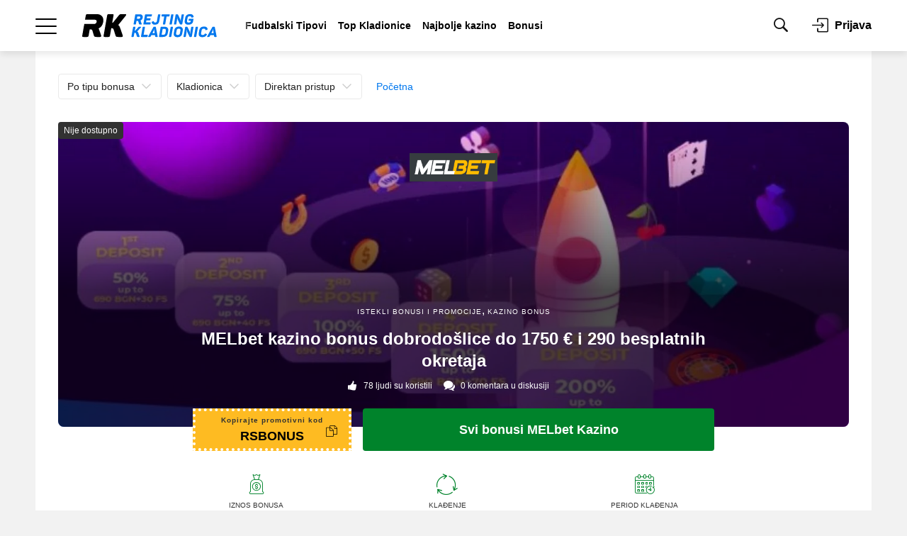

--- FILE ---
content_type: text/html; charset=UTF-8
request_url: https://bookmaker-ratings.rs/bonusi/melbet-kazino-bonus/
body_size: 41089
content:
<!DOCTYPE html>
<html lang="sr-RS">
<head>
    <title>MELbet kazino bonus dobrodošlice do 1750 € i 290 Free Spins &bull; RK</title>
    <meta name="viewport" content="width=device-width, initial-scale=1.0, maximum-scale=5.0">
    <meta name="format-detection" content="telephone=no">
    <meta name="theme-color" content="#ffffff">
    <meta charset="utf-8">
        
<link rel="apple-touch-icon" href="https://bookmaker-ratings.rs/wp-content/plugins/rb-mods-rs//assets/img/favicons/apple-touch-icon.png?v=30011448">
<link rel="apple-touch-icon-precomposed" href="https://bookmaker-ratings.rs/wp-content/plugins/rb-mods-rs//assets/img/favicons/apple-touch-icon-precomposed.png?v=30011448">
<link rel="apple-touch-icon" sizes="57x57" href="https://bookmaker-ratings.rs/wp-content/plugins/rb-mods-rs//assets/img/favicons/apple-touch-icon-57x57.png?v=30011448">
<link rel="apple-touch-icon" sizes="114x114" href="https://bookmaker-ratings.rs/wp-content/plugins/rb-mods-rs//assets/img/favicons/apple-touch-icon-114x114.png?v=30011448">
<link rel="apple-touch-icon" sizes="72x72" href="https://bookmaker-ratings.rs/wp-content/plugins/rb-mods-rs//assets/img/favicons/apple-touch-icon-72x72.png?v=30011448">
<link rel="apple-touch-icon" sizes="144x144" href="https://bookmaker-ratings.rs/wp-content/plugins/rb-mods-rs//assets/img/favicons/apple-touch-icon-144x144.png?v=30011448">
<link rel="apple-touch-icon" sizes="60x60" href="https://bookmaker-ratings.rs/wp-content/plugins/rb-mods-rs//assets/img/favicons/apple-touch-icon-60x60.png?v=30011448">
<link rel="apple-touch-icon" sizes="120x120" href="https://bookmaker-ratings.rs/wp-content/plugins/rb-mods-rs//assets/img/favicons/apple-touch-icon-120x120.png?v=30011448">
<link rel="apple-touch-icon" sizes="76x76" href="https://bookmaker-ratings.rs/wp-content/plugins/rb-mods-rs//assets/img/favicons/apple-touch-icon-76x76.png?v=30011448">
<link rel="apple-touch-icon" sizes="152x152" href="https://bookmaker-ratings.rs/wp-content/plugins/rb-mods-rs//assets/img/favicons/apple-touch-icon-152x152.png?v=30011448">
<link rel="apple-touch-icon" sizes="180x180" href="https://bookmaker-ratings.rs/wp-content/plugins/rb-mods-rs//assets/img/favicons/apple-touch-icon-180x180.png?v=30011448">

<link rel="icon" type="image/png" href="https://bookmaker-ratings.rs/wp-content/plugins/rb-mods-rs//assets/img/favicons/favicon-32x32.png?v=30011448" sizes="32x32">
<link rel="icon" type="image/png" href="https://bookmaker-ratings.rs/wp-content/plugins/rb-mods-rs//assets/img/favicons/favicon-96x96.png?v=30011448" sizes="96x96">
<link rel="icon" type="image/png" href="https://bookmaker-ratings.rs/wp-content/plugins/rb-mods-rs//assets/img/favicons/favicon-16x16.png?v=30011448" sizes="16x16">
<link rel="icon" href="https://bookmaker-ratings.rs/wp-content/plugins/rb-mods-rs//assets/img/favicons/favicon.ico?v=30011448" type="image/x-icon">

<link rel="shortcut icon" href="https://bookmaker-ratings.rs/wp-content/plugins/rb-mods-rs//assets/img/favicons/favicon.ico?v=30011448" type="image/x-icon">
<link rel="icon" type="image/png" href="https://bookmaker-ratings.rs/wp-content/plugins/rb-mods-rs//assets/img/favicons/android-chrome-192x192.png?v=30011448" sizes="192x192">

<meta name="msapplication-TileColor" content="#00ace8">
<meta name="msapplication-TileImage" content="https://bookmaker-ratings.rs/wp-content/plugins/rb-mods-rs//assets/img/favicons/mstile-144x144.png?v=30011448">
<meta name="msapplication-config" content="https://bookmaker-ratings.rs/wp-content/plugins/rb-mods-rs//assets/img/favicons/browserconfig.xml?v=30011448" />

<!-- APP NAME -->
<meta name="application-name" content="РБ">
<meta name="apple-mobile-web-app-title" content="РБ">
<meta name="mobile-web-app-capable" content="yes">
<meta name="apple-mobile-web-app-capable" content="yes">
    <script type="text/javascript" >
        var ajaxurl    = 'https://bookmaker-ratings.rs/wp-admin/admin-ajax.php';
        var tmplurl    = "https://bookmaker-ratings.rs/wp-content/themes/bmr";
        var profileurl = "https://bookmaker-ratings.rs/wp-admin/profile.php";
    </script>
    
        <!-- Global site tag (gtag.js) - Google Analytics -->
<script async src="https://www.googletagmanager.com/gtag/js?id=UA-199306760-1"></script>
<script>
  window.dataLayer = window.dataLayer || [];
  function gtag(){dataLayer.push(arguments);}
  gtag('js', new Date());

  gtag('config', 'UA-199306760-1');
</script>    <meta name='robots' content='max-image-preview:large' />

<!-- This site is optimized with the Yoast SEO Premium plugin v11.8 - https://yoast.com/wordpress/plugins/seo/ -->
<meta name="description" content="MELbet kazino nudi početni kazino bonus od 1750 evra (podeljen na 5 depozita) + 290 besplatnih okretaja. Ponuda važi SAMO za Kazino"/>
<link rel="canonical" href="https://bookmaker-ratings.rs/bonusi/melbet-kazino-bonus/" />
<meta property="og:locale" content="sr_RS" />
<meta property="og:type" content="article" />
<meta property="og:title" content="MELbet kazino bonus dobrodošlice do 1750 € i 290 Free Spins &bull; RK" />
<meta property='og:image' content='https://i0.wp.com/bookmaker-ratings.rs/wp-content/uploads/sites/19/2021/02/melbet-start-casino-bonus.jpg?fit=1504%2C586&ssl=1' />
<meta property="og:description" content="MELbet kazino nudi početni kazino bonus od 1750 evra (podeljen na 5 depozita) + 290 besplatnih okretaja. Ponuda važi SAMO za Kazino" />
<meta property="og:url" content="https://bookmaker-ratings.rs/bonusi/melbet-kazino-bonus/" />
<meta property="og:site_name" content="Rejting Kladionica" />
<meta name="twitter:card" content="summary_large_image" />
<meta name="twitter:description" content="MELbet kazino nudi početni kazino bonus od 1750 evra (podeljen na 5 depozita) + 290 besplatnih okretaja. Ponuda važi SAMO za Kazino" />
<meta name="twitter:title" content="MELbet kazino bonus dobrodošlice do 1750 € i 290 Free Spins &bull; RK" />
<meta name="twitter:image" content="https://i0.wp.com/bookmaker-ratings.rs/wp-content/uploads/sites/19/2021/02/melbet-start-casino-bonus.jpg?fit=1504%2C586&#038;ssl=1" />
<script type='application/ld+json' class='yoast-schema-graph yoast-schema-graph--main'>{"@context":"https://schema.org","@graph":[{"@type":"Organization","@id":"https://bookmaker-ratings.rs/#organization","name":"Rejting Kladionica","url":"https://bookmaker-ratings.rs/","sameAs":[],"logo":{"@type":"ImageObject","@id":"https://bookmaker-ratings.rs/#logo","url":"https://i0.wp.com/bookmaker-ratings.rs/wp-content/uploads/sites/19/2021/05/Rejting-Kladionica.png?fit=324%2C57&ssl=1","width":324,"height":57,"caption":"Rejting Kladionica"},"image":{"@id":"https://bookmaker-ratings.rs/#logo"}},{"@type":"WebSite","@id":"https://bookmaker-ratings.rs/#website","url":"https://bookmaker-ratings.rs/","name":"Rejting Kladionica","publisher":{"@id":"https://bookmaker-ratings.rs/#organization"},"potentialAction":{"@type":"SearchAction","target":"https://bookmaker-ratings.rs/?s={search_term_string}","query-input":"required name=search_term_string"}},{"@type":"ImageObject","@id":"https://bookmaker-ratings.rs/bonusi/melbet-kazino-bonus/#primaryimage","url":"https://i0.wp.com/bookmaker-ratings.rs/wp-content/uploads/sites/19/2021/02/melbet-start-casino-bonus.jpg?fit=1504%2C586&ssl=1","width":1504,"height":586},{"@type":"WebPage","@id":"https://bookmaker-ratings.rs/bonusi/melbet-kazino-bonus/#webpage","url":"https://bookmaker-ratings.rs/bonusi/melbet-kazino-bonus/","inLanguage":"sr-RS","name":"MELbet kazino bonus dobrodo\u0161lice do 1750 \u20ac i 290 Free Spins &bull; RK","isPartOf":{"@id":"https://bookmaker-ratings.rs/#website"},"primaryImageOfPage":{"@id":"https://bookmaker-ratings.rs/bonusi/melbet-kazino-bonus/#primaryimage"},"datePublished":"2020-04-27T15:16:14+00:00","dateModified":"2022-05-14T16:39:28+00:00","description":"MELbet kazino nudi po\u010detni kazino bonus od 1750 evra (podeljen na 5 depozita) + 290 besplatnih okretaja. Ponuda va\u017ei SAMO za Kazino"}]}</script>
<!-- / Yoast SEO Premium plugin. -->

<link rel='dns-prefetch' href='//bookmaker-ratings.rs' />
<link rel='dns-prefetch' href='//s.w.org' />
<link rel='dns-prefetch' href='//c0.wp.com' />
<link rel='dns-prefetch' href='//i0.wp.com' />
		<script type="text/javascript">
			window._wpemojiSettings = {"baseUrl":"https:\/\/s.w.org\/images\/core\/emoji\/13.0.1\/72x72\/","ext":".png","svgUrl":"https:\/\/s.w.org\/images\/core\/emoji\/13.0.1\/svg\/","svgExt":".svg","source":{"concatemoji":"https:\/\/bookmaker-ratings.rs\/wp-includes\/js\/wp-emoji-release.min.js?ver=02061014"}};
			!function(e,a,t){var n,r,o,i=a.createElement("canvas"),p=i.getContext&&i.getContext("2d");function s(e,t){var a=String.fromCharCode;p.clearRect(0,0,i.width,i.height),p.fillText(a.apply(this,e),0,0);e=i.toDataURL();return p.clearRect(0,0,i.width,i.height),p.fillText(a.apply(this,t),0,0),e===i.toDataURL()}function c(e){var t=a.createElement("script");t.src=e,t.defer=t.type="text/javascript",a.getElementsByTagName("head")[0].appendChild(t)}for(o=Array("flag","emoji"),t.supports={everything:!0,everythingExceptFlag:!0},r=0;r<o.length;r++)t.supports[o[r]]=function(e){if(!p||!p.fillText)return!1;switch(p.textBaseline="top",p.font="600 32px Arial",e){case"flag":return s([127987,65039,8205,9895,65039],[127987,65039,8203,9895,65039])?!1:!s([55356,56826,55356,56819],[55356,56826,8203,55356,56819])&&!s([55356,57332,56128,56423,56128,56418,56128,56421,56128,56430,56128,56423,56128,56447],[55356,57332,8203,56128,56423,8203,56128,56418,8203,56128,56421,8203,56128,56430,8203,56128,56423,8203,56128,56447]);case"emoji":return!s([55357,56424,8205,55356,57212],[55357,56424,8203,55356,57212])}return!1}(o[r]),t.supports.everything=t.supports.everything&&t.supports[o[r]],"flag"!==o[r]&&(t.supports.everythingExceptFlag=t.supports.everythingExceptFlag&&t.supports[o[r]]);t.supports.everythingExceptFlag=t.supports.everythingExceptFlag&&!t.supports.flag,t.DOMReady=!1,t.readyCallback=function(){t.DOMReady=!0},t.supports.everything||(n=function(){t.readyCallback()},a.addEventListener?(a.addEventListener("DOMContentLoaded",n,!1),e.addEventListener("load",n,!1)):(e.attachEvent("onload",n),a.attachEvent("onreadystatechange",function(){"complete"===a.readyState&&t.readyCallback()})),(n=t.source||{}).concatemoji?c(n.concatemoji):n.wpemoji&&n.twemoji&&(c(n.twemoji),c(n.wpemoji)))}(window,document,window._wpemojiSettings);
		</script>
		<style type="text/css">
img.wp-smiley,
img.emoji {
	display: inline !important;
	border: none !important;
	box-shadow: none !important;
	height: 1em !important;
	width: 1em !important;
	margin: 0 .07em !important;
	vertical-align: -0.1em !important;
	background: none !important;
	padding: 0 !important;
}
</style>
	<link rel='stylesheet' id='all-css-0' href='https://bookmaker-ratings.rs/_static/??-eJylUu1OwzAMfCE8wwRF/EBIvMiUpF4XlMRRnDL29rj7YoWtE/AnySW588k+XGdwnCqlinVFkQStEUIjQlXQccyc9HE4cgChQK6ikxGeKb7BM0qxoE8OZcWlOm71qljILFVAgm+pHOuooNRNoCmphckZc+g7nwRfjS4nbKv4B/nweclcrQkBApmuJwG7AZPWOReGXCj6Ph52zL0N3n05kln06S/Kv1TSzkRuBYpcb8o0Z+k/6HIvznMGz9sFFIEqTPGP8wRqfeXRFJdF/8O0bR0mmL6uUIobzXB/fzEE/0/mqQWViFuBbzauBrGQRtl3CVsvu5KWUy/6Kj51gWALNVEceUpnVxPe53vbgcteamC9xOe7x2b+cPt03zRvnwmdYcc=' type='text/css' media='all' />
<style id='anwpfl_styles-inline-css' type='text/css'>
[fl-x-cloak] { display: none !important; } .anwpfl-not-ready {opacity: 0; transition: opacity 0.5s ease; visibility: hidden;} .anwpfl-ready .anwpfl-not-ready {opacity: 1; visibility: visible;} body:not(.anwpfl-ready) .anwpfl-not-ready-0 {display: none !important;}
</style>
<script type='text/javascript' id='data-layer-events-js-extra'>
/* <![CDATA[ */
var dataLayersData = {"postId":"2178","env":"prod","positions":{"1ecf0aa8-bb43-6876-a564-1d075ccca9c0":"best-bookmakers-home","1ecf0aa5-204c-6b0e-8f9f-a1beb9b32729":"top-home","1ecf0aa6-1aef-67dc-8d07-cd96580b20b1":"branding-top","1ecf0aa7-1862-6568-bcbd-c91a419067dd":"grid","1ecf0aa7-efca-66c2-b632-1b918bcc11da":"catfish","1ecf0aa9-9e93-6270-b558-ebc1624ce61e":"right-slide-popup","1ecf0aa2-5b8b-6312-a8eb-835d51cdb1e7":"top-stake","1ecf0aab-61c7-6bfa-b93f-313eda55977d":"brawards-posts","1ecf0aac-33c2-6d76-bbc6-37deadca0abd":"related-posts","1ecf0aad-3a67-63ce-8284-d749ab288df4":"review-right-top-banner"},"authorId":"226799","hrefMask":"https:\/\/bookmaker-ratings.rs\/go\/w\/bk\/|https:\/\/bookmaker-ratings.rs\/go\/w\/bonus\/|https:\/\/bookmaker-ratings.rs\/go\/w\/app\/|https:\/\/bookmaker-ratings.rs\/go\/w\/tip\/|https:\/\/bookmaker-ratings.rs\/go\/w\/wiki\/|https:\/\/bookmaker-ratings.rs\/go\/w\/news\/|https:\/\/bookmaker-ratings.rs\/visit\/|https:\/\/bookmaker-ratings.rs\/visit_app\/|https:\/\/bookmaker-ratings.rs\/visit_ru\/|https:\/\/bookmaker-ratings.rs\/visit_c\/|https:\/\/bookmaker-ratings.rs\/visit_digest\/|https:\/\/bookmaker-ratings.rs\/support\/|https:\/\/bookmaker-ratings.rs\/goto\/|https:\/\/bookmaker-ratings.rs\/goto-bm\/|https:\/\/bookmaker-ratings.rs\/visit_forecast\/|https:\/\/bookmaker-ratings.rs\/visit_kapper\/|https:\/\/bookmaker-ratings.rs\/bonus\/|https:\/\/bookmaker-ratings.rs\/loyality\/|https:\/\/bookmaker-ratings.rs\/special-offer\/|https:\/\/bookmaker-ratings.rs\/become-partner\/|https:\/\/bookmaker-ratings.rs\/special-offer-po\/|https:\/\/bookmaker-ratings.rs\/system-site-po\/|https:\/\/bookmaker-ratings.rs\/system-site-ps\/|https:\/\/bookmaker-ratings.rs\/scanner-site-fs\/|https:\/\/bookmaker-ratings.rs\/getbonus\/|https:\/\/bookmaker-ratings.rs\/visit-media\/","bookName":""};
/* ]]> */
</script>
<script type='text/javascript' id='ExJS-js-extra'>
/* <![CDATA[ */
var blogTime = {"Ymd":"2026-01-31","YmdHis":"2026-01-31 02:06:28","H":"02","U":"1769814388"};
var blogs = {"site_url":"https:\/\/bookmaker-ratings.rs","user_id":"0","user_role":"","current":"19","ru":"1","uk":"7","ua":"6","am":"9","ro":"10","kz":"8","es":"11","bg":"12","ge":"13","pps":"2","mc":"4","casino":"16","rs":"19","casino-bg":"20","casino-ru":"27","minsk":"29","user_\u0441ountry_\u0441ode":"","is_mirror":"","iso_site_lang_code":"sr","is_test_server":"","tz":{"1":"Europe\/Moscow","7":"Europe\/London","6":"Europe\/Kiev","9":"Asia\/Yerevan","8":"Asia\/Almaty","10":"Europe\/Bucharest","11":"Europe\/Madrid","12":"Europe\/Sofia","13":"Asia\/Tbilisi","2":"Europe\/Moscow","4":"Europe\/Moscow"}};
/* ]]> */
</script>
<script type='text/javascript' id='jquery-core-js-extra'>
/* <![CDATA[ */
var RbValidatorLang = {"minLength":"Minimalan broj znakova: %s"};
/* ]]> */
</script>
<script type='text/javascript' src='https://bookmaker-ratings.rs/_static/??-eJx1jksOwjAMRC9EagqIzwKxYsOWE6SJgVT5ETstvT0BFQlVsPJIM88z0Eehgmf0DHxDhwSNSyCJkEl0C2gJNAvsSoCqlmbwA5CEI/GKHx/F1KhP58pKRuIpFm2+Gk9wCYEbaa2wKK8ZSTSDkL6PMQUofTokcEal4IKW9ktWzvh/U6bbTbGTl2yCLz8IU2cUfmDjlc0a36vbe8Y0jGdsOLh9vVlvl7t6Vc/bJ8YGbvM='></script>
<link rel="https://api.w.org/" href="https://bookmaker-ratings.rs/wp-json/" /><link rel="EditURI" type="application/rsd+xml" title="RSD" href="https://bookmaker-ratings.rs/xmlrpc.php?rsd" />
<link rel="wlwmanifest" type="application/wlwmanifest+xml" href="https://bookmaker-ratings.rs/wp-includes/wlwmanifest.xml" /> 
<link rel="alternate" type="application/json+oembed" href="https://bookmaker-ratings.rs/wp-json/oembed/1.0/embed?url=https%3A%2F%2Fbookmaker-ratings.rs%2Fbonusi%2Fmelbet-kazino-bonus%2F" />
<link rel="alternate" type="text/xml+oembed" href="https://bookmaker-ratings.rs/wp-json/oembed/1.0/embed?url=https%3A%2F%2Fbookmaker-ratings.rs%2Fbonusi%2Fmelbet-kazino-bonus%2F&#038;format=xml" />
		<style id="custom-supa-search--styles">
			.has-rest-search-results [type=submit] {
                display: none !important;
            }
            .has-rest-search-results #rest-search-js-app-results ul > li:nth-child(n+11) {
                display: none;
            }
            #rest-search-js-app-results ul > li a {
                font-size: 14px;
            }
		</style>
		        <script type="application/ld+json">{"@context":"https://schema.org","@type":"FAQPage","mainEntity":[{"@type":"Question","name":"❓ Какъв е началният бонус на Melbet Казино?","acceptedAnswer":{"@type":"Answer","text":"1750 евро (разделени на 5 депозита) + 290 безплатни завъртания (FS) за казино. При първите си 5 депозита ще получите различен бонус от 50% до 200% до 350 евро + различен брой FS."}},{"@type":"Question","name":"❓ Има ли бонус код за Melbet Казино?","acceptedAnswer":{"@type":"Answer","text":"Да, бонус кодът е BRATINGS."}},{"@type":"Question","name":"❓ Как мога да депозирам в Melbet Казино?","acceptedAnswer":{"@type":"Answer","text":"Можете да депозирате с банкови карти, електронни портфейли, системи за плащане и криптовалути."}},{"@type":"Question","name":"❓ Какви други промоции/оферти предлага Melbet Казино?","acceptedAnswer":{"@type":"Answer","text":"Букмейкърът предлага VIP кешбек, безплатни завъртания за рожден ден, ежедневни и ежеседмични бонуси и безплатни завъртания."}},{"@type":"Question","name":"❓ Колко пъти се превърта и какъв е срокът?","acceptedAnswer":{"@type":"Answer","text":"Превъртането на бонуса трябва да стане в срок от 7 дни след получаването му. Трябва да превъртите бонуса си 40 пъти. Един ваш залог не може да бъде повече от 5 евро."}}]}</script>
        <script type="application/ld+json">{"@context":"https://schema.org","@type":"SaleEvent","name":"1750 \u20ac od MELbet Kazino \ud83c\udf81","url":"https://bookmaker-ratings.rs/bonusi/melbet-kazino-bonus/","description":"MELbet kazino nudi po\u010detni kazino bonus od 1750 evra (podeljen na 5 depozita) + 290 besplatnih okretaja. Ponuda va\u017ei SAMO za odeljak Kazino na kladionici i ne mo\u017ee se kombinovati sa drugim bonus ponudama \u2013 to jest, prilikom registracije morate odabrati Casino Bonus ako \u017eelite da uzmete bonus.","startDate":"2020-04-27T18:16:14+00:00","endDate":"2022-12-31T23:59:00+00:00","location":{"@type":"Place","name":"","sameAs":"https://bookmaker-ratings.rs/bonusi/melbet-kazino-bonus/","address":{"@type":"PostalAddress","addressCountry":"\u0420\u043e\u0441\u0441\u0438\u044f"}}}</script>    <link rel="preload" as="image" href="https://i0.wp.com/bookmaker-ratings.rs/wp-content/uploads/sites/19/2021/02/melbet-start-casino-bonus.jpg?ssl=1" fetchpriority="high">
    </head>
<body class="bonuses-template-default single single-bonuses postid-2178 anwp-hide-titles theme--bmr">
        <script>
        dataLayer = [{
    "postType": "bonuses",
    "words": "500-1000",
    "title": "MELbet kazino bonus dobrodošlice do 1750 € i 290 besplatnih okretaja",
    "author": "Rejting Kladionica",
    "publishDate": "27.04.2020",
    "publishTime": "18:16",
    "publishHour": "18:00"
}];
    </script>
    
    <header class="js-header">

    
    <div class="box-shadow">

        <div class="container-fluid bg-white padding-horizontal">
            <div class="container align-left align-right">
                <div class="header">

                    <div class="header-wrapper js-header-wrapper">
                        <div class="menu-wrapper d-flex ai-center js-menu-wrapper">

                            <div class="menu-burger-trigger d-flex ai-center js-menu-burger">
                                <div class="menu-burger-wrapper">
                                    <div class="menu-burger"></div>
                                </div>
                            </div>

                        <!-- Логотип -->
                        <a href="https://bookmaker-ratings.rs" class="logo logo-main">
                            <img src="https://bookmaker-ratings.rs/wp-content/plugins/rb-mods-rs//assets/img/logo/logo-with-text-for-light.svg?v=30011008"
                                 alt="RB"
                                 class="logo-full"
                            >
                        </a>

                            <!-- Ссылки -->
<div class="menu-links align-right js-menu-links">
    <div class="menu-scroll dragscroll">
        <ul class="d-flex ai-center">
                            <li class="">
                    <a href="https://bookmaker-ratings.rs/tipovi/fudbalske-prognoze/">Fudbalski Tipovi</a>
                </li>
                            <li class="">
                    <a href="https://bookmaker-ratings.rs/bookmakers-homepage/top-kladionice/">Top Kladionice</a>
                </li>
                            <li class="">
                    <a href="https://bookmaker-ratings.rs/bookmakers-homepage/najbolje-kazino/">Najbolje kazino</a>
                </li>
                            <li class="">
                    <a href="https://bookmaker-ratings.rs/bonusi/">Bonusi</a>
                </li>
                    </ul>
    </div>
</div>

                            
                            <!-- Поиск -->
                            <form class="menu-search d-flex ai-center" action="https://bookmaker-ratings.rs">
                                <div class="icon-search"></div>
                                <input class="input-search js-search" autocomplete="off" type="text" name="s"
                                       placeholder="Unesi tekst"
                                       value=""
                                >
                                <button type="submit"
                                        class="button size-sm filled-blue radius-4"
                                >
                                    Traži                                </button>
                                <div class="icon-close"></div>
                            </form>

                            <!-- Иконки -->
<div class="menu-icons d-flex ai-center align-left">
    <div class="icons icon-search js-show-search"></div>

    
    
            <div class="login-wrapper d-flex ai-center js-auth js-popup-active" data-popup="auth-popup" data-form="phone">
                            <div class="icon-login"></div>
                <div class="login-text ai-center jc-center">Prijava</div>
                    </div>
    
    
</div>

                        </div>
                    </div>

                    

<!-- Выпадающее мега меню -->
<div class="menu-dropdown-wrapper js-main-menu">
    <div class="menu-dropdown-inner">
        <ul class="menu-dropdown menu-list-wrapper js-menu-dropdown">
            <div class="menu-scroll-wrapper">
                <div class="menu-scroll">
                                                    <li class="menu-item js-menu-item color0 main menu-item-home">

                                                <div class="main-item d-flex ai-center jc-between menu-single-item">
                            <a href="https://bookmaker-ratings.rs/" class="main-item-link">Glavna stranica</a>
                        </div>
                        
                    </li>
                                    <li class="menu-item js-menu-item color1 bmr">

                                                <div class="main-item d-flex ai-center js-menu-link">
                            <div class="active-line"></div>
                            <div class="main-item-title">Kladionice</div>
                            <div class="icon-chevron-arrow-right align-left"></div>
                            <div class="icon-chevron-arrow-down align-left"></div>
                            <div class="icon-chevron-arrow-up align-left"></div>
                        </div>

                        
                        <ul class="menu-sub-list menu-list-wrapper js-menu-sub-list">
                            <div class="menu-scroll-wrapper">
                                <div class="menu-scroll">
                                    <li class="menu-list-item color1 bmr">
                                        <a href="https://bookmaker-ratings.rs/bookmakers-homepage/" class="link">Početna</a>
                                    </li>

                                                                        <li class="menu-list-item ">
                                                    <a href="https://bookmaker-ratings.rs/bookmakers-homepage/top-kladionice/" class="link">Najbolje kladionice</a>
                                            </li>
                                                                        <li class="menu-list-item ">
                                                    <a href="https://bookmaker-ratings.rs/bookmakers-homepage/najbolje-kazino/" class="link">Najbolje kazino</a>
                                            </li>
                                                                        <li class="menu-list-item ">
                                                    <a href="https://bookmaker-ratings.rs/bookmakers-homepage/lista-kladionica/" class="link">Sve kladionice</a>
                                            </li>
                                                                        <li class="menu-list-item  menu-item-home">
                                                    <div class="sub-menu-item d-flex ai-center js-menu-link">
                <div class="active-line"></div>
                <div class="sub-menu-title">Registracija Kladionice</div>
                <div class="icon-chevron-arrow-right align-left"></div>
                <div class="icon-chevron-arrow-down align-left"></div>
                <div class="icon-chevron-arrow-up align-left"></div>
            </div>

            <ul class="menu-sub-list menu-list-wrapper js-menu-sub-list">
                <div class="menu-scroll-wrapper">
                    <div class="menu-scroll">
                                                    <li class="menu-list-item ">
                                            <a href="https://bookmaker-ratings.rs/wiki/kako-se-registrirati-u-bet365-kladionici/" class="link">Bet365 registracija</a>
                                    </li>
                                                    <li class="menu-list-item ">
                                            <a href="https://bookmaker-ratings.rs/wiki/1xbet-registracija/" class="link">1xBet registracija</a>
                                    </li>
                                                    <li class="menu-list-item ">
                                            <a href="https://bookmaker-ratings.rs/wiki/22bet-registracija/" class="link">22Bet registracija</a>
                                    </li>
                                                    <li class="menu-list-item ">
                                            <a href="https://bookmaker-ratings.rs/wiki/melbet-registration/" class="link">MELbet registracija</a>
                                    </li>
                                                    <li class="menu-list-item ">
                                            <a href="https://bookmaker-ratings.rs/wiki/betwinner-registracija/" class="link">Betwinner registracija</a>
                                    </li>
                                                    <li class="menu-list-item ">
                                            <a href="https://bookmaker-ratings.rs/wiki/mozzartbet-registracija/" class="link">Mozzartbet registracija</a>
                                    </li>
                                                    <li class="menu-list-item ">
                                            <a href="https://bookmaker-ratings.rs/wiki/meridianbet-registracija/" class="link">Meridianbet registracija</a>
                                    </li>
                                                    <li class="menu-list-item ">
                                            <a href="https://bookmaker-ratings.rs/wiki/circus-registracija/" class="link">Circus registracija</a>
                                    </li>
                                            </div>
                </div>
            </ul>
                                            </li>
                                                                        <li class="menu-list-item ">
                                                    <a href="https://bookmaker-ratings.rs/review/1xbet/" class="link">Kladionice 1xbet</a>
                                            </li>
                                                                        <li class="menu-list-item ">
                                                    <a href="https://bookmaker-ratings.rs/review/mozzart/" class="link">Kladionice Mozzart</a>
                                            </li>
                                                                        <li class="menu-list-item ">
                                                    <a href="https://bookmaker-ratings.rs/review/meridianbet/" class="link">Kladionice Meridianbet</a>
                                            </li>
                                                                        <li class="menu-list-item ">
                                                    <a href="https://bookmaker-ratings.rs/review/maxbet/" class="link">Kladionice Maxbet</a>
                                            </li>
                                                                        <li class="menu-list-item ">
                                                    <a href="https://bookmaker-ratings.rs/review/22bet/" class="link">Kladionice 22Bet</a>
                                            </li>
                                                                        <li class="menu-list-item ">
                                                    <a href="https://bookmaker-ratings.rs/review/melbet/" class="link">Kladionice Melbet</a>
                                            </li>
                                                                        <li class="menu-list-item ">
                                                    <a href="https://bookmaker-ratings.rs/review/betwinner/" class="link">Kladionice Betwinner</a>
                                            </li>
                                                                        <li class="menu-list-item ">
                                                    <a href="https://bookmaker-ratings.rs/review/circus/" class="link">Kladionice Circus</a>
                                            </li>
                                                                        <li class="menu-list-item ">
                                                    <a href="https://bookmaker-ratings.rs/review/efbet/" class="link">Kladionice Efbet</a>
                                            </li>
                                                                        <li class="menu-list-item  menu-item-home">
                                                    <div class="sub-menu-item d-flex ai-center js-menu-link">
                <div class="active-line"></div>
                <div class="sub-menu-title">Mobilni</div>
                <div class="icon-chevron-arrow-right align-left"></div>
                <div class="icon-chevron-arrow-down align-left"></div>
                <div class="icon-chevron-arrow-up align-left"></div>
            </div>

            <ul class="menu-sub-list menu-list-wrapper js-menu-sub-list">
                <div class="menu-scroll-wrapper">
                    <div class="menu-scroll">
                                                    <li class="menu-list-item ">
                                            <a href="https://bookmaker-ratings.rs/app-reviews/1xbet-mobile/" class="link">1xBet mobile</a>
                                    </li>
                                                    <li class="menu-list-item ">
                                            <a href="https://bookmaker-ratings.rs/app-reviews/mozzart-mobile-mobilna-aplikacija-za-android-2022/" class="link">Mozzart mobile</a>
                                    </li>
                                                    <li class="menu-list-item ">
                                            <a href="https://bookmaker-ratings.rs/app-reviews/meridianbet-mobile/" class="link">Meridianbet Mobile</a>
                                    </li>
                                                    <li class="menu-list-item ">
                                            <a href="https://bookmaker-ratings.rs/app-reviews/maxbet-mobile/" class="link">MaxBet Mobile</a>
                                    </li>
                                                    <li class="menu-list-item ">
                                            <a href="https://bookmaker-ratings.rs/app-reviews/22bet-mobile/" class="link">22Bet Mobile</a>
                                    </li>
                                                    <li class="menu-list-item ">
                                            <a href="https://bookmaker-ratings.rs/app-reviews/melbet-mobile/" class="link">MELbet mobile</a>
                                    </li>
                                                    <li class="menu-list-item ">
                                            <a href="https://bookmaker-ratings.rs/app-reviews/betwinner-mobile/" class="link">BetWinner Mobile</a>
                                    </li>
                                                    <li class="menu-list-item ">
                                            <a href="https://bookmaker-ratings.rs/app-reviews/circus-mobile/" class="link">Circus mobile</a>
                                    </li>
                                                    <li class="menu-list-item ">
                                            <a href="https://bookmaker-ratings.rs/app-reviews/efbet-mobilna-aplikacija/" class="link">Efbet Mobile</a>
                                    </li>
                                            </div>
                </div>
            </ul>
                                            </li>
                                                                        <li class="menu-list-item ">
                                                    <div class="sub-menu-item d-flex ai-center js-menu-link">
                <div class="active-line"></div>
                <div class="sub-menu-title">Sportsko klađenje sa mobilnog telefona</div>
                <div class="icon-chevron-arrow-right align-left"></div>
                <div class="icon-chevron-arrow-down align-left"></div>
                <div class="icon-chevron-arrow-up align-left"></div>
            </div>

            <ul class="menu-sub-list menu-list-wrapper js-menu-sub-list">
                <div class="menu-scroll-wrapper">
                    <div class="menu-scroll">
                                                    <li class="menu-list-item ">
                                            <a href="https://bookmaker-ratings.rs/bookmakers-homepage/mobile/" class="link">Svi</a>
                                    </li>
                                                    <li class="menu-list-item ">
                                            <a href="https://bookmaker-ratings.rs/bookmakers-homepage/mobile/mobile-sites/" class="link">Kladionice sa mobilnim sajtom</a>
                                    </li>
                                                    <li class="menu-list-item ">
                                            <a href="https://bookmaker-ratings.rs/bookmakers-homepage/mobile/android-apps/" class="link">Kladionice sa Android aplikacijama</a>
                                    </li>
                                            </div>
                </div>
            </ul>
                                            </li>
                                                                        <li class="menu-list-item ">
                                                    <a href="https://bookmaker-ratings.rs/bookmakers-homepage/berza-opklada/" class="link">Berza opklada</a>
                                            </li>
                                                                        <li class="menu-list-item ">
                                                    <a href="https://bookmaker-ratings.rs/bookmakers-homepage/blacklist/" class="link">Crni spisak kladionca</a>
                                            </li>
                                                                    </div>
                            </div>
                        </ul>
                        
                    </li>
                                    <li class="menu-item js-menu-item ">

                                                <div class="main-item d-flex ai-center js-menu-link">
                            <div class="active-line"></div>
                            <div class="main-item-title">Najbolje kazino</div>
                            <div class="icon-chevron-arrow-right align-left"></div>
                            <div class="icon-chevron-arrow-down align-left"></div>
                            <div class="icon-chevron-arrow-up align-left"></div>
                        </div>

                        
                        <ul class="menu-sub-list menu-list-wrapper js-menu-sub-list">
                            <div class="menu-scroll-wrapper">
                                <div class="menu-scroll">
                                    <li class="menu-list-item ">
                                        <a href="https://bookmaker-ratings.rs/bookmakers-homepage/najbolje-kazino/" class="link">Početna</a>
                                    </li>

                                                                        <li class="menu-list-item ">
                                                    <a href="https://bookmaker-ratings.rs/review/1xbet/" class="link">1xbet Kazino</a>
                                            </li>
                                                                        <li class="menu-list-item ">
                                                    <a href="https://bookmaker-ratings.rs/review/mozzart/" class="link">Mozzart Kazino</a>
                                            </li>
                                                                        <li class="menu-list-item ">
                                                    <a href="https://bookmaker-ratings.rs/review/meridianbet/" class="link">Meridianbet Kazino</a>
                                            </li>
                                                                        <li class="menu-list-item ">
                                                    <a href="https://bookmaker-ratings.rs/review/maxbet/" class="link">Maxbet Kazino</a>
                                            </li>
                                                                        <li class="menu-list-item ">
                                                    <a href="https://bookmaker-ratings.rs/review/22bet/" class="link">22Bet Kazino</a>
                                            </li>
                                                                        <li class="menu-list-item ">
                                                    <a href="https://bookmaker-ratings.rs/review/melbet/" class="link">MELbet Kazino</a>
                                            </li>
                                                                        <li class="menu-list-item ">
                                                    <a href="https://bookmaker-ratings.rs/review/betwinner/" class="link">BetWinner Kazino</a>
                                            </li>
                                                                        <li class="menu-list-item ">
                                                    <a href="https://bookmaker-ratings.rs/review/circus/" class="link">Circus Kazino</a>
                                            </li>
                                                                        <li class="menu-list-item ">
                                                    <a href="https://bookmaker-ratings.rs/review/efbet/" class="link">Efbet Kazino</a>
                                            </li>
                                                                    </div>
                            </div>
                        </ul>
                        
                    </li>
                                    <li class="menu-item js-menu-item color10 bonus current-menu-ancestor open">

                                                <div class="main-item d-flex ai-center js-menu-link">
                            <div class="active-line"></div>
                            <div class="main-item-title">Bonusi</div>
                            <div class="icon-chevron-arrow-right align-left"></div>
                            <div class="icon-chevron-arrow-down align-left"></div>
                            <div class="icon-chevron-arrow-up align-left"></div>
                        </div>

                        
                        <ul class="menu-sub-list menu-list-wrapper js-menu-sub-list">
                            <div class="menu-scroll-wrapper">
                                <div class="menu-scroll">
                                    <li class="menu-list-item color10 bonus current-menu-ancestor open">
                                        <a href="https://bookmaker-ratings.rs/bonusi/" class="link">Početna</a>
                                    </li>

                                                                        <li class="menu-list-item ">
                                                    <a href="https://bookmaker-ratings.rs/bonusi/1xbet/" class="link">1xBet Bonus</a>
                                            </li>
                                                                        <li class="menu-list-item ">
                                                    <a href="https://bookmaker-ratings.rs/bonusi/mozzart-bonus/" class="link">Mozzart Bonus</a>
                                            </li>
                                                                        <li class="menu-list-item ">
                                                    <a href="https://bookmaker-ratings.rs/bonusi/meridianbet/" class="link">Meridianbet Bonus</a>
                                            </li>
                                                                        <li class="menu-list-item ">
                                                    <a href="https://bookmaker-ratings.rs/bonusi/maxbet/" class="link">MaxBet Bonus</a>
                                            </li>
                                                                        <li class="menu-list-item ">
                                                    <a href="https://bookmaker-ratings.rs/bonusi/22bet/" class="link">22Bet Bonus</a>
                                            </li>
                                                                        <li class="menu-list-item ">
                                                    <a href="https://bookmaker-ratings.rs/bonusi/melbet/" class="link">MELbet Bonus</a>
                                            </li>
                                                                        <li class="menu-list-item ">
                                                    <a href="https://bookmaker-ratings.rs/bonusi/betwinner/" class="link">BetWinner Bonus</a>
                                            </li>
                                                                        <li class="menu-list-item ">
                                                    <a href="https://bookmaker-ratings.rs/bonusi/circus/" class="link">Circus Bonus</a>
                                            </li>
                                                                        <li class="menu-list-item ">
                                                    <a href="https://bookmaker-ratings.rs/bonusi/efbet/" class="link">Efbet Bonus</a>
                                            </li>
                                                                        <li class="menu-list-item  menu-item-object-bonuses_rubric">
                                                    <a href="https://bookmaker-ratings.rs/bonusi-kategorija/promo/" class="link">Promocije i redovni bonusi</a>
                                            </li>
                                                                        <li class="menu-list-item  menu-item-object-bonuses_rubric">
                                                    <a href="https://bookmaker-ratings.rs/bonusi-kategorija/bonus-lojalnosti/" class="link">Bonus lojalnosti</a>
                                            </li>
                                                                        <li class="menu-list-item  menu-item-object-bonuses_rubric current-bonuses-ancestor current-menu-parent current-bonuses-parent open">
                                                    <a href="https://bookmaker-ratings.rs/bonusi-kategorija/completed/" class="link">Istekli bonusi i promocije</a>
                                            </li>
                                                                    </div>
                            </div>
                        </ul>
                        
                    </li>
                                    <li class="menu-item js-menu-item color2 forecast">

                                                <div class="main-item d-flex ai-center js-menu-link">
                            <div class="active-line"></div>
                            <div class="main-item-title">Sportske prognoze</div>
                            <div class="icon-chevron-arrow-right align-left"></div>
                            <div class="icon-chevron-arrow-down align-left"></div>
                            <div class="icon-chevron-arrow-up align-left"></div>
                        </div>

                        
                        <ul class="menu-sub-list menu-list-wrapper js-menu-sub-list">
                            <div class="menu-scroll-wrapper">
                                <div class="menu-scroll">
                                    <li class="menu-list-item color2 forecast">
                                        <a href="https://bookmaker-ratings.rs/tipovi/" class="link">Početna</a>
                                    </li>

                                                                        <li class="menu-list-item ">
                                                    <a href="https://bookmaker-ratings.rs/tips/today/" class="link">Za danas</a>
                                            </li>
                                                                        <li class="menu-list-item ">
                                                    <a href="https://bookmaker-ratings.rs/tips/tomorrow/" class="link">Za sutra</a>
                                            </li>
                                                                        <li class="menu-list-item  menu-item-object-tip_sport_types">
                                                    <div class="sub-menu-item d-flex ai-center js-menu-link">
                <div class="active-line"></div>
                <div class="sub-menu-title">Fudbalske prognoze</div>
                <div class="icon-chevron-arrow-right align-left"></div>
                <div class="icon-chevron-arrow-down align-left"></div>
                <div class="icon-chevron-arrow-up align-left"></div>
            </div>

            <ul class="menu-sub-list menu-list-wrapper js-menu-sub-list">
                <div class="menu-scroll-wrapper">
                    <div class="menu-scroll">
                                                    <li class="menu-list-item ">
                                            <a href="https://bookmaker-ratings.rs/tipovi/fudbalske-prognoze/" class="link">Svi</a>
                                    </li>
                                                    <li class="menu-list-item  menu-item-object-tip_sport_types">
                                            <a href="https://bookmaker-ratings.rs/tipovi/champions-league/" class="link">Liga Šampiona</a>
                                    </li>
                                                    <li class="menu-list-item  menu-item-object-tip_sport_types">
                                            <a href="https://bookmaker-ratings.rs/tipovi/europa-league/" class="link">UEFA Liga Evrope</a>
                                    </li>
                                                    <li class="menu-list-item  menu-item-object-tip_sport_types">
                                            <a href="https://bookmaker-ratings.rs/tipovi/premier-league/" class="link">Premijer liga</a>
                                    </li>
                                                    <li class="menu-list-item  menu-item-object-tip_sport_types">
                                            <a href="https://bookmaker-ratings.rs/tipovi/bundesliga/" class="link">Bundesliga Nemačke</a>
                                    </li>
                                                    <li class="menu-list-item  menu-item-object-tip_sport_types">
                                            <a href="https://bookmaker-ratings.rs/tipovi/la-liga/" class="link">La Liga</a>
                                    </li>
                                                    <li class="menu-list-item  menu-item-object-tip_sport_types">
                                            <a href="https://bookmaker-ratings.rs/tipovi/serija-a/" class="link">Serija A - Kalčo</a>
                                    </li>
                                                    <li class="menu-list-item  menu-item-object-tip_sport_types">
                                            <a href="https://bookmaker-ratings.rs/tipovi/ligue-1/" class="link">Liga 1, Francuska</a>
                                    </li>
                                                    <li class="menu-list-item  menu-item-object-tip_sport_types">
                                            <a href="https://bookmaker-ratings.rs/tipovi/other-football-tips/" class="link">Ostale fudbalske prognoze</a>
                                    </li>
                                            </div>
                </div>
            </ul>
                                            </li>
                                                                        <li class="menu-list-item ">
                                                    <a href="https://bookmaker-ratings.rs/tipovi/basketball/" class="link">Košarka</a>
                                            </li>
                                                                        <li class="menu-list-item  menu-item-object-tip_sport_types">
                                                    <a href="https://bookmaker-ratings.rs/tipovi/tennis-prognoze/" class="link">Teniske prognoze</a>
                                            </li>
                                                                        <li class="menu-list-item ">
                                                    <a href="https://bookmaker-ratings.rs/tip-category/rk-prognoze/" class="link">Prognoze «RK» tima</a>
                                            </li>
                                                                        <li class="menu-list-item ">
                                                    <a href="https://bookmaker-ratings.rs/tip-category/prognoze-iz-redakcije-rk/" class="link">Prognoze iz redakcije "RK"</a>
                                            </li>
                                                                    </div>
                            </div>
                        </ul>
                        
                    </li>
                                    <li class="menu-item js-menu-item color3 news">

                                                <div class="main-item d-flex ai-center jc-between menu-single-item">
                            <a href="https://bookmaker-ratings.rs/vesti/" class="main-item-link">Vesti</a>
                        </div>
                        
                    </li>
                                    <li class="menu-item js-menu-item ">

                                                <div class="main-item d-flex ai-center jc-between menu-single-item">
                            <a href="https://bookmaker-ratings.rs/livestream/" class="main-item-link">Utakmice uživo</a>
                        </div>
                        
                    </li>
                                    <li class="menu-item js-menu-item color7 betting">

                                                <div class="main-item d-flex ai-center js-menu-link">
                            <div class="active-line"></div>
                            <div class="main-item-title">Znanja</div>
                            <div class="icon-chevron-arrow-right align-left"></div>
                            <div class="icon-chevron-arrow-down align-left"></div>
                            <div class="icon-chevron-arrow-up align-left"></div>
                        </div>

                        
                        <ul class="menu-sub-list menu-list-wrapper js-menu-sub-list">
                            <div class="menu-scroll-wrapper">
                                <div class="menu-scroll">
                                    <li class="menu-list-item color7 betting">
                                        <a href="https://bookmaker-ratings.rs/znanje/" class="link">Početna</a>
                                    </li>

                                                                        <li class="menu-list-item ">
                                                    <a href="https://bookmaker-ratings.rs/znanje/wiki/" class="link">Wiki</a>
                                            </li>
                                                                        <li class="menu-list-item ">
                                                    <a href="https://bookmaker-ratings.rs/bookmakers-homepage/kladionicari-profi/" class="link">Kladionice za profesionalce</a>
                                            </li>
                                                                    </div>
                            </div>
                        </ul>
                        
                    </li>
                                    <li class="menu-item js-menu-item color9 help">

                                                <div class="main-item d-flex ai-center js-menu-link">
                            <div class="active-line"></div>
                            <div class="main-item-title">Pomoć</div>
                            <div class="icon-chevron-arrow-right align-left"></div>
                            <div class="icon-chevron-arrow-down align-left"></div>
                            <div class="icon-chevron-arrow-up align-left"></div>
                        </div>

                        
                        <ul class="menu-sub-list menu-list-wrapper js-menu-sub-list">
                            <div class="menu-scroll-wrapper">
                                <div class="menu-scroll">
                                    <li class="menu-list-item color9 help">
                                        <a href="https://bookmaker-ratings.rs/help-homepage/" class="link">Početna</a>
                                    </li>

                                                                        <li class="menu-list-item ">
                                                    <a href="https://bookmaker-ratings.rs/faq/" class="link">FAQ</a>
                                            </li>
                                                                        <li class="menu-list-item ">
                                                    <div class="sub-menu-item d-flex ai-center js-menu-link">
                <div class="active-line"></div>
                <div class="sub-menu-title">Pitanja</div>
                <div class="icon-chevron-arrow-right align-left"></div>
                <div class="icon-chevron-arrow-down align-left"></div>
                <div class="icon-chevron-arrow-up align-left"></div>
            </div>

            <ul class="menu-sub-list menu-list-wrapper js-menu-sub-list">
                <div class="menu-scroll-wrapper">
                    <div class="menu-scroll">
                                                    <li class="menu-list-item ">
                                            <a href="https://bookmaker-ratings.rs/postavi-pitanje/" class="link">Postavi pitanje</a>
                                    </li>
                                                    <li class="menu-list-item ">
                                            <a href="https://bookmaker-ratings.rs/questions/" class="link">Sva pitanja</a>
                                    </li>
                                            </div>
                </div>
            </ul>
                                            </li>
                                                                    </div>
                            </div>
                        </ul>
                        
                    </li>
                                    <li class="menu-item js-menu-item color8 about">

                                                <div class="main-item d-flex ai-center js-menu-link">
                            <div class="active-line"></div>
                            <div class="main-item-title">O nama</div>
                            <div class="icon-chevron-arrow-right align-left"></div>
                            <div class="icon-chevron-arrow-down align-left"></div>
                            <div class="icon-chevron-arrow-up align-left"></div>
                        </div>

                        
                        <ul class="menu-sub-list menu-list-wrapper js-menu-sub-list">
                            <div class="menu-scroll-wrapper">
                                <div class="menu-scroll">
                                    <li class="menu-list-item color8 about">
                                        <a href="https://bookmaker-ratings.rs/o-nama/" class="link">Početna</a>
                                    </li>

                                                                        <li class="menu-list-item ">
                                                    <a href="https://bookmaker-ratings.rs/o-nama/" class="link">O nama</a>
                                            </li>
                                                                    </div>
                            </div>
                        </ul>
                        
                    </li>
                                </div>
            </div>
        </ul>
    </div>
</div>



                    
                    <!-- Выпадающее окно профиля и рекомендаций на мобильной версии -->
                    <div class="mobile-dropdown-profile js-mobile-dropdown-profile">
                                                                    </div>

                </div>
            </div>
        </div>

        
    </div>

</header>

    <div id="popup-overlay"></div>
    <div class="body page-wrapper">
        <div class="socials-container socials-share socials-top-page"><a href="https://www.facebook.com/sharer/sharer.php?u=https%3A%2F%2Fbookmaker-ratings.rs%2Fbonusi%2Fmelbet-kazino-bonus%2F%3Futm_source%3Dshare%26utm_medium%3Dsocial%26utm_campaign%3Dfacebook&t=MELbet%20kazino%20bonus%20dobrodo%C5%A1lice%20do%201750%20%E2%82%AC%20i%20290%20Free%20Spins%20%26bull%3B%20RK" target="_blank" class="share social without-cnt" data-social="fb" rel="nofollow" data-uri="https://bookmaker-ratings.rs/bonusi/melbet-kazino-bonus/">0</a><a href="https://twitter.com/intent/tweet?text=MELbet%20kazino%20bonus%20dobrodo%C5%A1lice%20do%201750%20%E2%82%AC%20i%20290%20Free%20Spins%20%26bull%3B%20RK&url=https%3A%2F%2Fbookmaker-ratings.rs%2Fbonusi%2Fmelbet-kazino-bonus%2F%3Futm_source%3Dshare%26utm_medium%3Dsocial%26utm_campaign%3Dtwitter" target="_blank" class="share social without-cnt" data-social="tw" rel="nofollow" data-uri="https://bookmaker-ratings.rs/bonusi/melbet-kazino-bonus/">0</a></div>        <div class="wrapper page-content">
        <script type="application/ld+json">{"@context":"https://schema.org","@type":"BreadcrumbList","itemListElement":[{"@type":"ListItem","position":1,"item":{"@id":"https://bookmaker-ratings.rs/","name":"Po\u010detna"}},{"@type":"ListItem","position":2,"item":{"@id":"https://bookmaker-ratings.rs/bonusi/","name":"\ud83c\udf81 Bonusi kladionice"}},{"@type":"ListItem","position":3,"item":{"@id":"https://bookmaker-ratings.rs/bonusi/melbet-kazino-bonus/","name":"MELbet kazino bonus dobrodo\u0161lice do 1750 \u20ac i 290 besplatnih okretaja"}}]}</script><main>
        <div class="container align-left align-right bg-white padding-vertical">

        
        <div class="filter-wrapper">

    <div class="filter-dots d-flex ai-center jc-center overlay-white is-hidden js-filter-dots">
        <div class="dot-rolling size-md blue"></div>
    </div>

    <div class="filter-desktop d-flex ai-center padding-horizontal">
    <form class="filter-form d-flex ai-center">
        <div class="filter js-filter">
            <div class="filter-inner  d-flex ai-center jc-center js-filter-inner js-filter-type">
                <div class="filter-item js-filter-text">Po tipu bonusa</div>
                <div class="icon-chevron-arrow-down"></div>
                <div class="icon-chevron-arrow-up"></div>
            </div>

                        <div class="filter-list-dropdown js-filter-type-links">
                <div class="filter-list">
                                        <div class="filter-item d-flex ai-center">
                        <a href="https://bookmaker-ratings.rs/bonusi-kategorija/novi-klijent/"
                           data-slug="novi-klijent"
                           class="d-inline-flex js-filter-open-link"
                        >
                            <span class="filter-name">Bonus dobrodošlice/ početni bonus</span>
                                                            <span class="filter-count">7</span>
                                                    </a>
                    </div>
                                        <div class="filter-item d-flex ai-center">
                        <a href="https://bookmaker-ratings.rs/bonusi-kategorija/casino-bonus/"
                           data-slug="casino-bonus"
                           class="d-inline-flex js-filter-open-link"
                        >
                            <span class="filter-name">Kazino bonus</span>
                                                    </a>
                    </div>
                                        <div class="filter-item d-flex ai-center">
                        <a href="https://bookmaker-ratings.rs/bonusi-kategorija/promo/"
                           data-slug="promo"
                           class="d-inline-flex js-filter-open-link"
                        >
                            <span class="filter-name">Promocije i redovni bonusi</span>
                                                            <span class="filter-count">13</span>
                                                    </a>
                    </div>
                                        <div class="filter-item d-flex ai-center">
                        <a href="https://bookmaker-ratings.rs/bonusi-kategorija/kazino-bez-depozit/"
                           data-slug="kazino-bez-depozit"
                           class="d-inline-flex js-filter-open-link"
                        >
                            <span class="filter-name">Kazino bonusi bez depozita</span>
                                                            <span class="filter-count">1</span>
                                                    </a>
                    </div>
                                    </div>
            </div>
                    </div>

        <div class="filter js-filter">
            <div class="filter-inner  d-flex ai-center jc-center js-filter-inner js-filter-bookmaker">
                <div class="filter-item js-filter-text">
                    Kladionica                </div>
                <div class="icon-chevron-arrow-down"></div>
                <div class="icon-chevron-arrow-up"></div>
            </div>

            <div class="filter-list-dropdown js-filter-bookmaker-links">
                <div class="filter-search">
                    <input type="text" class="input js-filter-search"
                           placeholder="Pretraži ..." aria-label="">
                    <div class="filter-hint is-hidden js-hint">Ništa nije pronađeno</div>
                </div>

                <div class="filter-list mg-top-12 mg-bottom-12">
                                        <div class="filter-item js-filter-item d-flex ai-center">
                        <a href="https://bookmaker-ratings.rs/bonusi-kladionica/mozzartbet/"
                           class="d-inline-flex js-search-text js-filter-open-link"
                        >
                            <span class="filter-name">Mozzartbet</span>
                                                            <span class="filter-count">3</span>
                                                    </a>
                    </div>
                                        <div class="filter-item js-filter-item d-flex ai-center">
                        <a href="https://bookmaker-ratings.rs/bonusi-kladionica/bet365/"
                           class="d-inline-flex js-search-text js-filter-open-link"
                        >
                            <span class="filter-name">Bet365</span>
                                                    </a>
                    </div>
                                        <div class="filter-item js-filter-item d-flex ai-center">
                        <a href="https://bookmaker-ratings.rs/bonusi-kladionica/1xbet/"
                           class="d-inline-flex js-search-text js-filter-open-link"
                        >
                            <span class="filter-name">1xBet</span>
                                                            <span class="filter-count">4</span>
                                                    </a>
                    </div>
                                        <div class="filter-item js-filter-item d-flex ai-center">
                        <a href="https://bookmaker-ratings.rs/bonusi-kladionica/maxbet/"
                           class="d-inline-flex js-search-text js-filter-open-link"
                        >
                            <span class="filter-name">MaxBet</span>
                                                    </a>
                    </div>
                                        <div class="filter-item js-filter-item d-flex ai-center">
                        <a href="https://bookmaker-ratings.rs/bonusi-kladionica/superbet/"
                           class="d-inline-flex js-search-text js-filter-open-link"
                        >
                            <span class="filter-name">Superbet</span>
                                                            <span class="filter-count">3</span>
                                                    </a>
                    </div>
                                        <div class="filter-item js-filter-item d-flex ai-center">
                        <a href="https://bookmaker-ratings.rs/bonusi-kladionica/meridianbet/"
                           class="d-inline-flex js-search-text js-filter-open-link"
                        >
                            <span class="filter-name">Meridianbet</span>
                                                            <span class="filter-count">4</span>
                                                    </a>
                    </div>
                                        <div class="filter-item js-filter-item d-flex ai-center">
                        <a href="https://bookmaker-ratings.rs/bonusi-kladionica/melbet-kazino/"
                           class="d-inline-flex js-search-text js-filter-open-link"
                        >
                            <span class="filter-name">MELbet Kazino</span>
                                                    </a>
                    </div>
                                        <div class="filter-item js-filter-item d-flex ai-center">
                        <a href="https://bookmaker-ratings.rs/bonusi-kladionica/melbet/"
                           class="d-inline-flex js-search-text js-filter-open-link"
                        >
                            <span class="filter-name">MELbet</span>
                                                    </a>
                    </div>
                                        <div class="filter-item js-filter-item d-flex ai-center">
                        <a href="https://bookmaker-ratings.rs/bonusi-kladionica/megaslot-kazino/"
                           class="d-inline-flex js-search-text js-filter-open-link"
                        >
                            <span class="filter-name">Megaslot Kazino</span>
                                                    </a>
                    </div>
                                        <div class="filter-item js-filter-item d-flex ai-center">
                        <a href="https://bookmaker-ratings.rs/bonusi-kladionica/maxbet-kazino/"
                           class="d-inline-flex js-search-text js-filter-open-link"
                        >
                            <span class="filter-name">Maxbet Kazino</span>
                                                    </a>
                    </div>
                                        <div class="filter-item js-filter-item d-flex ai-center">
                        <a href="https://bookmaker-ratings.rs/bonusi-kladionica/vivatbet/"
                           class="d-inline-flex js-search-text js-filter-open-link"
                        >
                            <span class="filter-name">Vivatbet</span>
                                                            <span class="filter-count">2</span>
                                                    </a>
                    </div>
                                        <div class="filter-item js-filter-item d-flex ai-center">
                        <a href="https://bookmaker-ratings.rs/bonusi-kladionica/king/"
                           class="d-inline-flex js-search-text js-filter-open-link"
                        >
                            <span class="filter-name">KING</span>
                                                            <span class="filter-count">2</span>
                                                    </a>
                    </div>
                                        <div class="filter-item js-filter-item d-flex ai-center">
                        <a href="https://bookmaker-ratings.rs/bonusi-kladionica/1xbet-kazino/"
                           class="d-inline-flex js-search-text js-filter-open-link"
                        >
                            <span class="filter-name">1xbet Kazino</span>
                                                    </a>
                    </div>
                                        <div class="filter-item js-filter-item d-flex ai-center">
                        <a href="https://bookmaker-ratings.rs/bonusi-kladionica/circus-casino/"
                           class="d-inline-flex js-search-text js-filter-open-link"
                        >
                            <span class="filter-name">Circus Casino</span>
                                                    </a>
                    </div>
                                        <div class="filter-item js-filter-item d-flex ai-center">
                        <a href="https://bookmaker-ratings.rs/bonusi-kladionica/betwinner-kazino/"
                           class="d-inline-flex js-search-text js-filter-open-link"
                        >
                            <span class="filter-name">BetWinner Kazino</span>
                                                    </a>
                    </div>
                                        <div class="filter-item js-filter-item d-flex ai-center">
                        <a href="https://bookmaker-ratings.rs/bonusi-kladionica/betwinner/"
                           class="d-inline-flex js-search-text js-filter-open-link"
                        >
                            <span class="filter-name">BetWinner</span>
                                                            <span class="filter-count">3</span>
                                                    </a>
                    </div>
                                        <div class="filter-item js-filter-item d-flex ai-center">
                        <a href="https://bookmaker-ratings.rs/bonusi-kladionica/bet365-kazino/"
                           class="d-inline-flex js-search-text js-filter-open-link"
                        >
                            <span class="filter-name">Bet365 Kazino</span>
                                                    </a>
                    </div>
                                        <div class="filter-item js-filter-item d-flex ai-center">
                        <a href="https://bookmaker-ratings.rs/bonusi-kladionica/22bet-kazino/"
                           class="d-inline-flex js-search-text js-filter-open-link"
                        >
                            <span class="filter-name">22Bet Kazino</span>
                                                    </a>
                    </div>
                                        <div class="filter-item js-filter-item d-flex ai-center">
                        <a href="https://bookmaker-ratings.rs/bonusi-kladionica/22bet/"
                           class="d-inline-flex js-search-text js-filter-open-link"
                        >
                            <span class="filter-name">22Bet</span>
                                                    </a>
                    </div>
                                        <div class="filter-item js-filter-item d-flex ai-center">
                        <a href="https://bookmaker-ratings.rs/bonusi-kladionica/circus/"
                           class="d-inline-flex js-search-text js-filter-open-link"
                        >
                            <span class="filter-name">Circus</span>
                                                    </a>
                    </div>
                                        <div class="filter-item js-filter-item d-flex ai-center">
                        <a href="https://bookmaker-ratings.rs/bonusi-kladionica/efbet/"
                           class="d-inline-flex js-search-text js-filter-open-link"
                        >
                            <span class="filter-name">Efbet</span>
                                                    </a>
                    </div>
                                    </div>
            </div>
        </div>

        <div class="filter js-filter">
            <div class="filter-inner  d-flex ai-center jc-center js-filter-inner">
                <div class="filter-item js-filter-text">Direktan pristup</div>
                <div class="icon-chevron-arrow-down"></div>
                <div class="icon-chevron-arrow-up"></div>
            </div>

            <div class="filter-list-dropdown">
                <div class="filter-list">
                    <div class="filter-group">
                        <div class="filter-title">Redovno</div>
                                                <div class="filter-item d-flex ai-center ">
                            <a href="https://bookmaker-ratings.rs/bonusi/picks/12040-2/"
                               class="d-inline-flex js-filter-open-link"
                            >
                                <span class="filter-name">Promo kodovi</span>
                                                                    <span class="filter-count">3</span>
                                                            </a>
                            <span class="icon-arrow-link align-left"></span>
                            <span class="filter-checkbox icon-checkmark align-left"></span>
                        </div>
                                                <div class="filter-item d-flex ai-center ">
                            <a href="https://bookmaker-ratings.rs/bonusi/picks/najbolji-bonusi/"
                               class="d-inline-flex js-filter-open-link"
                            >
                                <span class="filter-name">Najbolji bonusi</span>
                                                                    <span class="filter-count">6</span>
                                                            </a>
                            <span class="icon-arrow-link align-left"></span>
                            <span class="filter-checkbox icon-checkmark align-left"></span>
                        </div>
                                                <div class="filter-item d-flex ai-center ">
                            <a href="https://bookmaker-ratings.rs/bonusi/picks/ekskluzivni-bonusi/"
                               class="d-inline-flex js-filter-open-link"
                            >
                                <span class="filter-name">Ekskluzivni bonusi</span>
                                                            </a>
                            <span class="icon-arrow-link align-left"></span>
                            <span class="filter-checkbox icon-checkmark align-left"></span>
                        </div>
                                                <div class="filter-item d-flex ai-center ">
                            <a href="https://bookmaker-ratings.rs/bonusi/picks/istek-bonusa/"
                               class="d-inline-flex js-filter-open-link"
                            >
                                <span class="filter-name">Istek bonusa</span>
                                                                    <span class="filter-count">1</span>
                                                            </a>
                            <span class="icon-arrow-link align-left"></span>
                            <span class="filter-checkbox icon-checkmark align-left"></span>
                        </div>
                                                <div class="filter-item d-flex ai-center ">
                            <a href="https://bookmaker-ratings.rs/bonusi/picks/bonusi-dana/"
                               class="d-inline-flex js-filter-open-link"
                            >
                                <span class="filter-name">Bonusi dana</span>
                                                            </a>
                            <span class="icon-arrow-link align-left"></span>
                            <span class="filter-checkbox icon-checkmark align-left"></span>
                        </div>
                                                <div class="filter-item d-flex ai-center ">
                            <a href="https://bookmaker-ratings.rs/bonusi/picks/bonusi-nedelje/"
                               class="d-inline-flex js-filter-open-link"
                            >
                                <span class="filter-name">Bonusi nedelje</span>
                                                            </a>
                            <span class="icon-arrow-link align-left"></span>
                            <span class="filter-checkbox icon-checkmark align-left"></span>
                        </div>
                                                <div class="filter-item d-flex ai-center ">
                            <a href="https://bookmaker-ratings.rs/bonusi/picks/bonusi-meseca/"
                               class="d-inline-flex js-filter-open-link"
                            >
                                <span class="filter-name">Bonusi meseca</span>
                                                                    <span class="filter-count">14</span>
                                                            </a>
                            <span class="icon-arrow-link align-left"></span>
                            <span class="filter-checkbox icon-checkmark align-left"></span>
                        </div>
                                                <div class="filter-item d-flex ai-center ">
                            <a href="https://bookmaker-ratings.rs/bonus-tag/megaslot-kazino/"
                               class="d-inline-flex js-filter-open-link"
                            >
                                <span class="filter-name">Megaslot Kazino</span>
                                                            </a>
                            <span class="icon-arrow-link align-left"></span>
                            <span class="filter-checkbox icon-checkmark align-left"></span>
                        </div>
                                                <div class="filter-item d-flex ai-center ">
                            <a href="https://bookmaker-ratings.rs/bonus-tag/bet365-kazino/"
                               class="d-inline-flex js-filter-open-link"
                            >
                                <span class="filter-name">Bet365 Kazino</span>
                                                            </a>
                            <span class="icon-arrow-link align-left"></span>
                            <span class="filter-checkbox icon-checkmark align-left"></span>
                        </div>
                                                <div class="filter-item d-flex ai-center ">
                            <a href="https://bookmaker-ratings.rs/bonusi-kategorija/completed/"
                               class="d-inline-flex js-filter-open-link"
                            >
                                <span class="filter-name">Istekli bonusi i promocije</span>
                                                                    <span class="filter-count">18</span>
                                                            </a>
                            <span class="icon-arrow-link align-left"></span>
                            <span class="filter-checkbox icon-checkmark align-left"></span>
                        </div>
                                            </div>
                </div>
            </div>
        </div>
    </form>

        <div class="filter-reset">
        <a href="https://bookmaker-ratings.rs/bonusi/"
           class="js-filter-open-link"
        >
            Početna        </a>
    </div>
    
</div>
<div class="fast-links">
    <div class="fast-links-wrapper d-flex ai-center padding-horizontal">
        <div class="fast-link is-mobile ">
            <a href="#"
               class="button size-sm bordered-gray radius-4 js-filter-open">
                <span class="icon-filter"></span>
                <span class="filter-text">Filtri</span>
            </a>
        </div>
            </div>
</div>
<div class="filter-mobile js-filter-mobile">
    <div class="filter-form-mobile align-left align-right">
        <div class="filter-wrapper-mobile">

            <div class="d-flex ai-center">
                <div class="filter-close js-filter-open">Otkaži</div>
                <div class="filter-mobile-text align-left align-right">Filtri</div>
            </div>

            <div class="filter-item">
                <div class="filter-title d-flex ai-center js-item-title is-active">
                    <span class="filter-type">Po tipu bonusa</span>
                    <span class="icon-chevron-arrow-up"></span>
                    <span class="icon-chevron-arrow-down"></span>
                </div>

                                <div class="filter-container js-container">
                    <div class="filter-params">
                                                    <div class="filter-params-item d-flex ai-center ">
                                <a
                                    href="https://bookmaker-ratings.rs/bonusi-kategorija/novi-klijent/"
                                    data-slug="novi-klijent"
                                    class="d-flex jc-between filter-link js-filter-open-link"
                                >
                                    Bonus dobrodošlice/ početni bonus                                                                            <span class="filter-count">7</span>
                                                                        <span class="filter-checkbox d-flex ai-center jc-center icon-checkmark align-left"></span>
                                </a>
                            </div>
                                                    <div class="filter-params-item d-flex ai-center ">
                                <a
                                    href="https://bookmaker-ratings.rs/bonusi-kategorija/casino-bonus/"
                                    data-slug="casino-bonus"
                                    class="d-flex jc-between filter-link js-filter-open-link"
                                >
                                    Kazino bonus                                                                        <span class="filter-checkbox d-flex ai-center jc-center icon-checkmark align-left"></span>
                                </a>
                            </div>
                                                    <div class="filter-params-item d-flex ai-center ">
                                <a
                                    href="https://bookmaker-ratings.rs/bonusi-kategorija/promo/"
                                    data-slug="promo"
                                    class="d-flex jc-between filter-link js-filter-open-link"
                                >
                                    Promocije i redovni bonusi                                                                            <span class="filter-count">13</span>
                                                                        <span class="filter-checkbox d-flex ai-center jc-center icon-checkmark align-left"></span>
                                </a>
                            </div>
                                                    <div class="filter-params-item d-flex ai-center ">
                                <a
                                    href="https://bookmaker-ratings.rs/bonusi-kategorija/kazino-bez-depozit/"
                                    data-slug="kazino-bez-depozit"
                                    class="d-flex jc-between filter-link js-filter-open-link"
                                >
                                    Kazino bonusi bez depozita                                                                            <span class="filter-count">1</span>
                                                                        <span class="filter-checkbox d-flex ai-center jc-center icon-checkmark align-left"></span>
                                </a>
                            </div>
                                            </div>

                </div>
                            </div>

            <div class="filter-item">
                <div class="filter-title d-flex ai-center js-item-title ">
                    <span class="filter-type">
                        Kladionice                    </span>
                    <span class="icon-chevron-arrow-up"></span>
                    <span class="icon-chevron-arrow-down"></span>
                </div>

                <div class="filter-container filter-with-search js-container">
                    <div class="filter-search">
                        <input type="text" class="input js-filter-search"
                               placeholder="Pretraži ..." aria-label="">
                        <div class="filter-hint is-hidden js-hint">Ništa nije pronađeno</div>
                    </div>

                    <div class="filter-params">
                                                <div class="filter-params-item d-flex ai-center js-filter-item ">
                            <a href="https://bookmaker-ratings.rs/bonusi-kladionica/mozzartbet/"
                               class="d-flex jc-between filter-link js-search-text js-filter-open-link"
                            >
                                Mozzartbet                                                                    <span class="filter-count">3</span>
                                                                <span class="filter-checkbox d-flex ai-center jc-center icon-checkmark align-left"></span>
                            </a>
                        </div>
                                                <div class="filter-params-item d-flex ai-center js-filter-item ">
                            <a href="https://bookmaker-ratings.rs/bonusi-kladionica/bet365/"
                               class="d-flex jc-between filter-link js-search-text js-filter-open-link"
                            >
                                Bet365                                                                <span class="filter-checkbox d-flex ai-center jc-center icon-checkmark align-left"></span>
                            </a>
                        </div>
                                                <div class="filter-params-item d-flex ai-center js-filter-item ">
                            <a href="https://bookmaker-ratings.rs/bonusi-kladionica/1xbet/"
                               class="d-flex jc-between filter-link js-search-text js-filter-open-link"
                            >
                                1xBet                                                                    <span class="filter-count">4</span>
                                                                <span class="filter-checkbox d-flex ai-center jc-center icon-checkmark align-left"></span>
                            </a>
                        </div>
                                                <div class="filter-params-item d-flex ai-center js-filter-item ">
                            <a href="https://bookmaker-ratings.rs/bonusi-kladionica/maxbet/"
                               class="d-flex jc-between filter-link js-search-text js-filter-open-link"
                            >
                                MaxBet                                                                <span class="filter-checkbox d-flex ai-center jc-center icon-checkmark align-left"></span>
                            </a>
                        </div>
                                                <div class="filter-params-item d-flex ai-center js-filter-item ">
                            <a href="https://bookmaker-ratings.rs/bonusi-kladionica/superbet/"
                               class="d-flex jc-between filter-link js-search-text js-filter-open-link"
                            >
                                Superbet                                                                    <span class="filter-count">3</span>
                                                                <span class="filter-checkbox d-flex ai-center jc-center icon-checkmark align-left"></span>
                            </a>
                        </div>
                                                <div class="filter-params-item d-flex ai-center js-filter-item ">
                            <a href="https://bookmaker-ratings.rs/bonusi-kladionica/meridianbet/"
                               class="d-flex jc-between filter-link js-search-text js-filter-open-link"
                            >
                                Meridianbet                                                                    <span class="filter-count">4</span>
                                                                <span class="filter-checkbox d-flex ai-center jc-center icon-checkmark align-left"></span>
                            </a>
                        </div>
                                                <div class="filter-params-item d-flex ai-center js-filter-item ">
                            <a href="https://bookmaker-ratings.rs/bonusi-kladionica/melbet-kazino/"
                               class="d-flex jc-between filter-link js-search-text js-filter-open-link"
                            >
                                MELbet Kazino                                                                <span class="filter-checkbox d-flex ai-center jc-center icon-checkmark align-left"></span>
                            </a>
                        </div>
                                                <div class="filter-params-item d-flex ai-center js-filter-item ">
                            <a href="https://bookmaker-ratings.rs/bonusi-kladionica/melbet/"
                               class="d-flex jc-between filter-link js-search-text js-filter-open-link"
                            >
                                MELbet                                                                <span class="filter-checkbox d-flex ai-center jc-center icon-checkmark align-left"></span>
                            </a>
                        </div>
                                                <div class="filter-params-item d-flex ai-center js-filter-item ">
                            <a href="https://bookmaker-ratings.rs/bonusi-kladionica/megaslot-kazino/"
                               class="d-flex jc-between filter-link js-search-text js-filter-open-link"
                            >
                                Megaslot Kazino                                                                <span class="filter-checkbox d-flex ai-center jc-center icon-checkmark align-left"></span>
                            </a>
                        </div>
                                                <div class="filter-params-item d-flex ai-center js-filter-item ">
                            <a href="https://bookmaker-ratings.rs/bonusi-kladionica/maxbet-kazino/"
                               class="d-flex jc-between filter-link js-search-text js-filter-open-link"
                            >
                                Maxbet Kazino                                                                <span class="filter-checkbox d-flex ai-center jc-center icon-checkmark align-left"></span>
                            </a>
                        </div>
                                                <div class="filter-params-item d-flex ai-center js-filter-item ">
                            <a href="https://bookmaker-ratings.rs/bonusi-kladionica/vivatbet/"
                               class="d-flex jc-between filter-link js-search-text js-filter-open-link"
                            >
                                Vivatbet                                                                    <span class="filter-count">2</span>
                                                                <span class="filter-checkbox d-flex ai-center jc-center icon-checkmark align-left"></span>
                            </a>
                        </div>
                                                <div class="filter-params-item d-flex ai-center js-filter-item ">
                            <a href="https://bookmaker-ratings.rs/bonusi-kladionica/king/"
                               class="d-flex jc-between filter-link js-search-text js-filter-open-link"
                            >
                                KING                                                                    <span class="filter-count">2</span>
                                                                <span class="filter-checkbox d-flex ai-center jc-center icon-checkmark align-left"></span>
                            </a>
                        </div>
                                                <div class="filter-params-item d-flex ai-center js-filter-item ">
                            <a href="https://bookmaker-ratings.rs/bonusi-kladionica/1xbet-kazino/"
                               class="d-flex jc-between filter-link js-search-text js-filter-open-link"
                            >
                                1xbet Kazino                                                                <span class="filter-checkbox d-flex ai-center jc-center icon-checkmark align-left"></span>
                            </a>
                        </div>
                                                <div class="filter-params-item d-flex ai-center js-filter-item ">
                            <a href="https://bookmaker-ratings.rs/bonusi-kladionica/circus-casino/"
                               class="d-flex jc-between filter-link js-search-text js-filter-open-link"
                            >
                                Circus Casino                                                                <span class="filter-checkbox d-flex ai-center jc-center icon-checkmark align-left"></span>
                            </a>
                        </div>
                                                <div class="filter-params-item d-flex ai-center js-filter-item ">
                            <a href="https://bookmaker-ratings.rs/bonusi-kladionica/betwinner-kazino/"
                               class="d-flex jc-between filter-link js-search-text js-filter-open-link"
                            >
                                BetWinner Kazino                                                                <span class="filter-checkbox d-flex ai-center jc-center icon-checkmark align-left"></span>
                            </a>
                        </div>
                                                <div class="filter-params-item d-flex ai-center js-filter-item ">
                            <a href="https://bookmaker-ratings.rs/bonusi-kladionica/betwinner/"
                               class="d-flex jc-between filter-link js-search-text js-filter-open-link"
                            >
                                BetWinner                                                                    <span class="filter-count">3</span>
                                                                <span class="filter-checkbox d-flex ai-center jc-center icon-checkmark align-left"></span>
                            </a>
                        </div>
                                                <div class="filter-params-item d-flex ai-center js-filter-item ">
                            <a href="https://bookmaker-ratings.rs/bonusi-kladionica/bet365-kazino/"
                               class="d-flex jc-between filter-link js-search-text js-filter-open-link"
                            >
                                Bet365 Kazino                                                                <span class="filter-checkbox d-flex ai-center jc-center icon-checkmark align-left"></span>
                            </a>
                        </div>
                                                <div class="filter-params-item d-flex ai-center js-filter-item ">
                            <a href="https://bookmaker-ratings.rs/bonusi-kladionica/22bet-kazino/"
                               class="d-flex jc-between filter-link js-search-text js-filter-open-link"
                            >
                                22Bet Kazino                                                                <span class="filter-checkbox d-flex ai-center jc-center icon-checkmark align-left"></span>
                            </a>
                        </div>
                                                <div class="filter-params-item d-flex ai-center js-filter-item ">
                            <a href="https://bookmaker-ratings.rs/bonusi-kladionica/22bet/"
                               class="d-flex jc-between filter-link js-search-text js-filter-open-link"
                            >
                                22Bet                                                                <span class="filter-checkbox d-flex ai-center jc-center icon-checkmark align-left"></span>
                            </a>
                        </div>
                                                <div class="filter-params-item d-flex ai-center js-filter-item ">
                            <a href="https://bookmaker-ratings.rs/bonusi-kladionica/circus/"
                               class="d-flex jc-between filter-link js-search-text js-filter-open-link"
                            >
                                Circus                                                                <span class="filter-checkbox d-flex ai-center jc-center icon-checkmark align-left"></span>
                            </a>
                        </div>
                                                <div class="filter-params-item d-flex ai-center js-filter-item ">
                            <a href="https://bookmaker-ratings.rs/bonusi-kladionica/efbet/"
                               class="d-flex jc-between filter-link js-search-text js-filter-open-link"
                            >
                                Efbet                                                                <span class="filter-checkbox d-flex ai-center jc-center icon-checkmark align-left"></span>
                            </a>
                        </div>
                                            </div>

                </div>
            </div>

            <div class="filter-item">
                <div class="filter-title d-flex ai-center js-item-title ">
                    <span class="filter-type">Redovno</span>
                    <span class="icon-chevron-arrow-up"></span>
                    <span class="icon-chevron-arrow-down"></span>
                </div>

                <div class="filter-container filter-params js-container">
                                        <div class="filter-params-item d-flex ai-center ">
                        <a href="https://bookmaker-ratings.rs/bonusi/picks/12040-2/"
                           class="d-flex ai-center filter-link js-filter-open-link"
                        >
                            Promo kodovi
                                                            <span class="filter-count">3</span>
                            
                            <span class="filter-checkbox d-flex ai-center jc-center icon-checkmark align-left"></span>
                            <span class="icon-arrow-link align-left"></span>
                        </a>
                    </div>
                                        <div class="filter-params-item d-flex ai-center ">
                        <a href="https://bookmaker-ratings.rs/bonusi/picks/najbolji-bonusi/"
                           class="d-flex ai-center filter-link js-filter-open-link"
                        >
                            Najbolji bonusi
                                                            <span class="filter-count">6</span>
                            
                            <span class="filter-checkbox d-flex ai-center jc-center icon-checkmark align-left"></span>
                            <span class="icon-arrow-link align-left"></span>
                        </a>
                    </div>
                                        <div class="filter-params-item d-flex ai-center ">
                        <a href="https://bookmaker-ratings.rs/bonusi/picks/ekskluzivni-bonusi/"
                           class="d-flex ai-center filter-link js-filter-open-link"
                        >
                            Ekskluzivni bonusi
                            
                            <span class="filter-checkbox d-flex ai-center jc-center icon-checkmark align-left"></span>
                            <span class="icon-arrow-link align-left"></span>
                        </a>
                    </div>
                                        <div class="filter-params-item d-flex ai-center ">
                        <a href="https://bookmaker-ratings.rs/bonusi/picks/istek-bonusa/"
                           class="d-flex ai-center filter-link js-filter-open-link"
                        >
                            Istek bonusa
                                                            <span class="filter-count">1</span>
                            
                            <span class="filter-checkbox d-flex ai-center jc-center icon-checkmark align-left"></span>
                            <span class="icon-arrow-link align-left"></span>
                        </a>
                    </div>
                                        <div class="filter-params-item d-flex ai-center ">
                        <a href="https://bookmaker-ratings.rs/bonusi/picks/bonusi-dana/"
                           class="d-flex ai-center filter-link js-filter-open-link"
                        >
                            Bonusi dana
                            
                            <span class="filter-checkbox d-flex ai-center jc-center icon-checkmark align-left"></span>
                            <span class="icon-arrow-link align-left"></span>
                        </a>
                    </div>
                                        <div class="filter-params-item d-flex ai-center ">
                        <a href="https://bookmaker-ratings.rs/bonusi/picks/bonusi-nedelje/"
                           class="d-flex ai-center filter-link js-filter-open-link"
                        >
                            Bonusi nedelje
                            
                            <span class="filter-checkbox d-flex ai-center jc-center icon-checkmark align-left"></span>
                            <span class="icon-arrow-link align-left"></span>
                        </a>
                    </div>
                                        <div class="filter-params-item d-flex ai-center ">
                        <a href="https://bookmaker-ratings.rs/bonusi/picks/bonusi-meseca/"
                           class="d-flex ai-center filter-link js-filter-open-link"
                        >
                            Bonusi meseca
                                                            <span class="filter-count">14</span>
                            
                            <span class="filter-checkbox d-flex ai-center jc-center icon-checkmark align-left"></span>
                            <span class="icon-arrow-link align-left"></span>
                        </a>
                    </div>
                                        <div class="filter-params-item d-flex ai-center ">
                        <a href="https://bookmaker-ratings.rs/bonus-tag/megaslot-kazino/"
                           class="d-flex ai-center filter-link js-filter-open-link"
                        >
                            Megaslot Kazino
                            
                            <span class="filter-checkbox d-flex ai-center jc-center icon-checkmark align-left"></span>
                            <span class="icon-arrow-link align-left"></span>
                        </a>
                    </div>
                                        <div class="filter-params-item d-flex ai-center ">
                        <a href="https://bookmaker-ratings.rs/bonus-tag/bet365-kazino/"
                           class="d-flex ai-center filter-link js-filter-open-link"
                        >
                            Bet365 Kazino
                            
                            <span class="filter-checkbox d-flex ai-center jc-center icon-checkmark align-left"></span>
                            <span class="icon-arrow-link align-left"></span>
                        </a>
                    </div>
                                        <div class="filter-params-item d-flex ai-center ">
                        <a href="https://bookmaker-ratings.rs/bonusi-kategorija/completed/"
                           class="d-flex ai-center filter-link js-filter-open-link"
                        >
                            Istekli bonusi i promocije
                                                            <span class="filter-count">18</span>
                            
                            <span class="filter-checkbox d-flex ai-center jc-center icon-checkmark align-left"></span>
                            <span class="icon-arrow-link align-left"></span>
                        </a>
                    </div>
                                    </div>
            </div>

            
                            <div class="filter-reset">
                    <a href="https://bookmaker-ratings.rs/bonusi/"
                       class="d-flex jc-center js-filter-open-link">
                        Početna                    </a>
                </div>
            
        </div>

    </div>
</div></div>
                <section class="section-wrapper header-poster padding-horizontal padding-fix-mobile js-header-poster">
            <div class="header-poster-wrapper">
                <div class="overlay-black overlay-fix">
                    <div class="header-background" >
                                                    <img src="https://i0.wp.com/bookmaker-ratings.rs/wp-content/uploads/sites/19/2021/02/melbet-start-casino-bonus.jpg?ssl=1" alt="bonus banner" style="height: inherit;object-fit: cover" class="skip-lazy"
                                 srcset="https://i0.wp.com/bookmaker-ratings.rs/wp-content/uploads/sites/19/2021/02/melbet-start-casino-bonus.jpg?ssl=1&resize=480%2C320 380w
                    https://i0.wp.com/bookmaker-ratings.rs/wp-content/uploads/sites/19/2021/02/melbet-start-casino-bonus.jpg?ssl=1&resize=640%2C430 480w
                    https://i0.wp.com/bookmaker-ratings.rs/wp-content/uploads/sites/19/2021/02/melbet-start-casino-bonus.jpg?ssl=1&resize=1116%2C430 640w"
                                 sizes="(min-width: 1440px) 1000px, (min-width: 1024px) 620px, 100vw"
                            >
                                            </div>
                </div>

                <div class="item-header d-flex">
                    
                    
                                        <div class="timer-wrapper d-inline-flex ai-center">
                        <span class="text">Nije dostupno</span>
                    </div>
                                                        </div>

                <div class="inner-wrapper d-flex fd-column ai-center align-left align-right padding-horizontal ">
                                            <div class="logo">
                            <a href="https://bookmaker-ratings.rs/bonusi-kladionica/melbet-kazino/"
                               target="_blank"
                            >
                                <img data-src="https://i0.wp.com/bookmaker-ratings.rs/wp-content/uploads/sites/19/2020/04/logo-bg-bk.png?ssl=1"
                                     alt="MELbet Kazino"
                                >
                            </a>
                        </div>
                    
                    <div class="category align-top"><a href="https://bookmaker-ratings.rs/bonusi-kategorija/completed/">Istekli bonusi i promocije</a>, <a href="https://bookmaker-ratings.rs/bonusi-kategorija/casino-bonus/">Kazino bonus</a></div>

                    <div class="content-title">
                        <h1 class="h1 bold white center line-height-md">MELbet kazino bonus dobrodošlice do 1750 € i 290 besplatnih okretaja</h1>
                    </div>

                    <div class="statistics-widget d-flex">
                        <div class="stat stat-left d-flex ai-center">
                            <span class="icon-like"></span>
                            <span class="text">
                                78 ljudi su koristili                            </span>
                        </div>
                        <div class="stat stat-right d-flex ai-center white">
                            <span class="icon-comments"></span>
                            <a href="#bonus-comments" class="text">
                                0 komentara u diskusiji                            </a>
                        </div>
                    </div>

                    <div class="buttons d-flex js-offset-scroll">
                                                <div class="button size-lg bordered-dotted width-ex-lg filled-yellow js-copy"
                            data-clipboard-text="RSBONUS"                        >
                            <div class="text">
                                <div class="icon-checkmark is-hidden js-copied"></div>
                                <div class="promocode-text">
                                    Kopirajte promotivni kod                                </div>
                                <div class="promocode-copy js-code">
                                    RSBONUS                                </div>
                            </div>
                            <div class="icon-copy"></div>
                        </div>
                        
                        
                            
                            <a href="https://bookmaker-ratings.rs/bonusi-kladionica/melbet-kazino/"
                                                               target="_blank"
                               data-book-id="910"
                               data-book-name="MELbet Kazino"
                               class="button size-lg radius-4 filled-green"
                            >Svi bonusi MELbet Kazino</a>
                                            </div>

                </div>
            </div>
        </section>
        <section class="section-wrapper icons-widget mg-bottom-32 padding-horizontal js-offset-container">
    <div class="icons-widget-wrapper align-left align-right d-flex ai-center jc-between mx-wh-650">
        <div class="item">
            <div class="icons icon-money-bag"></div>
            <div class="icons-align">
                <div class="icons-text">Iznos bonusa</div>
            </div>
            <div class="total">1750 €</div>
        </div>
        <div class="item">
            <div class="icons icon-refresh"></div>
            <div class="icons-align">
                <div class="icons-text">Klađenje</div>
            </div>
            <div class="total">40х</div>
        </div>
        <div class="item">
            <div class="icons icon-schedule"></div>
            <div class="icons-align">
                <div class="icons-text">Period klađenja</div>
            </div>
            <div class="total">7 dana</div>
        </div>
    </div>
</section><section class="section-wrapper text-block mg-bottom-32 padding-horizontal">
    <div class="text-wrapper align-left align-right mx-wh-740">
        <p><a href="https://bookmaker-ratings.rs/review/melbet-kazino/">MELbet kazino</a> nudi početni kazino bonus od 1750 evra (podeljen na 5 depozita) + 290 besplatnih okretaja. Ponuda važi SAMO za odeljak Kazino na kladionici i ne može se kombinovati sa drugim bonus ponudama – to jest, prilikom registracije morate odabrati Casino Bonus ako želite da uzmete bonus.</p>
<h2>Prvi koraci do bonusa</h2>
<ol>
<li>Otvorite svoj novi nalog, unesite sve potrebne informacije u profil i aktivirajte svoj broj telefona.</li>
<li>Napravite prvi depozit od najmanje 10 € i bonus će automatski biti pripisan na vaš račun.</li>
<li>Prijavite se i koristite svoj bonus nalog.</li>
</ol>
<h2>Uslovi za igranje MELbet kazino bonusa</h2>
<ul>
<li>Svi bonusi na depozit mogu se izigrati klađenjem na iznos bonusa 40 puta u roku od 7 dana.</li>
<li>Dok se uslovi bonusa ne ispune, ulozi ne mogu biti veći od 5 €.</li>
<li>Klijent može da iskoristi sledeći bonus na depozit nakon što je prethodni ispunjen.</li>
<li>Sredstva se mogu povući sa računa tek nakon što je ceo iznos bonusa izigran.</li>
</ul>
<h2>Pravila i uslovi</h2>
<ul>
<li>Da bi dobio besplatne okrete, kupac mora da aktivira svoj telefonski broj do trenutka kada je ispunio uslove za prebacivanje bonusa. Ako broj telefona nije aktiviran, besplatni spinovi neće biti naplaćeni na nalog.</li>
<li>Ako ste otkazali bonus program kompanije ili ste izabrali da ne dobijete nijedan od prethodnih depozitnih bonusa, gubite pravo na primanje svih narednih bonusa iz početnog paketa &#8222;Lansiranje rakete&#8220; i 50% bonusa na depozit &#8222;Samo za članove&#8220;.</li>
<li>Kada napravite depozit, novac možda neće odmah biti prebačen na vaš račun. Imajte ovo na umu kada primate i skrolujete bonuse.</li>
<li>Sa aktivnim bonusom, iznos opklade u Fast Games se udvostručuje. Na primer, ako položite opkladu od 5 €, 10 € će se smatrati opkladom.</li>
</ul>
<h2>Raspodela besplatnih opklada</h2>
<ul>
<li>50% bonus na prvi depozit do €350 + 30 FS</li>
<li>75% bonus na vtori depozit do €350 + 40 FS</li>
<li>100% bonus na treći depozit do €350 + 50 FS</li>
<li>150% bonus na četvrti depozit do €350 + 70 FS</li>
<li>200% bonus na peti depozit do €350 + 100 FS</li>
</ul>
<div>
<h2>Na šta treba paziti</h2>
<ul>
<li><strong>Sledeće igre ne učestvuju u promociji:</strong> Pachinko, КЧ Dice, КЧ Рулетка, КЧ Pokerlight, Lucky Wheel, Надбягвания с хрътки, Monkeys, Африканска рулетка, Crown &amp; Anchor.</li>
</ul>
<h2>Mišljenja tima Rejting Kladionica</h2>
<p>Verovatno ste impresionirani da je početni kazino bonus Melbet kazina skoro jednak 1xBetu &#8211; paketom do određenog iznosa + besplatnim okretajima, i svaki bonus možete napadati u fazama. Razlika između dve kladionice je u tome što je u Melbetu paket podeljen na 5 faza, dok su u 1xBet-u 4 faze. U stvari, ovo je najveći iznos za početni kazino bonus koji možete dobiti na tržištu &#8211; do 1750 evra! Imajte ovo na umu, jer je ustvari veličina Bonusa jedna od najvažnijih stvari. Dobro u vezi sa Melbet Kazino Bonusom je što morate da napravite samo jedan depozit za minimalno 10 evra i ne morate da napravite novi depozit za svaku od narednih pet faza, kao kod 1xBet. Loša strana je u tome što ponovo morate da preokrenete primljeni iznos bonusa 40 puta za samo 7 dana da biste počeli da uzimate sledeći bonus. Ako to ne učinite, ne možete se prijaviti za sledeći bonus.</p>
<p>&nbsp;</p>
</div>
<h3>❓ Koji je početni bonus Melbet kazina?</h3>
<p>1750 evra (podeljeno na 5 depozita) + 290 besplatnih okretaja (FS) za kazino. Za vaših prvih 5 depozita dobićete drugačiji bonus od 50% do 200% do 350 evra + različit broj FS.</p>
<h3>❓ Da li postoji bonus kod za Melbet kazino?</h3>
<p>Da, bonus kod je<strong> RSBONUS</strong>.</p>
<h3>❓ Kako mogu da depoziram u Melbet kazinu?</h3>
<p>Možete uplatiti depozite bankovnim karticama, e-novčanicima, platnim sistemima i kriptovalutama.</p>
<h3>❓ Koje druge promocije/ ponude nudi Melbet kazino?</h3>
<p>Kladionica predlaže: VIP povrat novca, besplatni okretaji za tvoj rođendan, dnevni i nedeljni bonusi i besplatni obrtaji.</p>
<h3>❓ Koliko puta se igra bonus i koji je rok?</h3>
<p>Prevrtanje bonusa se mora izvršiti u roku od 7 dana nakon njegovog prijema. Morate uložiti svoj bonus 40 puta. Vaš ulog ne može biti veći od 5 evra.</p>
<span id="post-reading"></span>    </div>
</section><section class="section-wrapper border-animate border-yellow padding-vertical mg-top-32 mg-bottom-48">
        <div class="padding-horizontal">
        <div class="section-header d-flex ai-center align-rightalign-left">
                            <div class="h2 bold mg-right-20">Najbolji bonusi iz RB-a</div>
                                    <div class="swiper-buttons d-flex jc-end align-left">
                <div class="swiper-button button-prev icon-chevron-arrow-left"></div>
                <div class="swiper-button button-next icon-chevron-arrow-right"></div>
            </div>
        </div>
    </div>


    <div class="grid-wrapper d-grid grid-gap-20 padding-horizontal js-grid-wrapper mg-top-32">
                    <div class="grid-item" data-fixed="0" data-published="2025-11-19 12:27:02" data-wager="0" data-wagering-period="30" data-size="2000" data-ends-on="1782820800">
                
<div class="item d-flex fd-column ">
    <div class="image lazy-load-img-bg" data-src="https://i0.wp.com/bookmaker-ratings.rs/wp-content/uploads/sites/19/2025/11/bonus-dobrodoslice-Vivatbet-za-Novembar-6000-RSD-freebet.jpg?ssl=1"></div>
    <div class="item-header d-flex jc-between">
                
        
        <div class="figure-circle position-top-center align-left align-right bg-white"></div>
                            <div class="timer-wrapper d-inline-flex ai-center align-left is-hidden">
                <span class="icon-time"></span>
                <span class="text js-bonus-time" data-ends-on="1782820800"></span>
            </div>
            </div>
    <div class="content d-flex fd-column align-top">
        <div class="card-head d-flex ai-center align-top">
            <a href="https://bookmaker-ratings.rs/bonusi-kladionica/vivatbet/" target="_blank"><img data-src="https://i0.wp.com/bookmaker-ratings.rs/wp-content/uploads/sites/19/2025/11/vivabet-white.png?ssl=1" alt="Vivatbet" src="" /></a>                            <div class="total">2000 RSD</div>
                    </div>
        <div class="dotted-line"></div>
        <a href="https://bookmaker-ratings.rs/bonusi/vivatbet/" target="_blank">
            <div class="title">VivatBet Bonus Dobrodošlice — 2.000 RSD FREEBET za sportsko klađenje (2026)</div>
        </a>
        <div class="category d-flex ai-center">
            <div class="category-align mg-right-8">
                <a href="https://bookmaker-ratings.rs/bonusi-kategorija/novi-klijent/">Bonus dobrodošlice/ početni bonus</a>            </div>
            <a href="https://bookmaker-ratings.rs/bonusi/vivatbet/" target="_blank" class="link">Više<i class="icon-chevron-arrow-right"></i></a>
        </div>
                                <a href="https://bookmaker-ratings.rs/getbonus/vivatbet-bonus"
               data-book-id="1637"
               data-book-name="Vivatbet"
               target="_blank"
                              class=" button filled-green radius-4"
                           >
                <span class="text-overflow">Preuzmite bonus</span>
            </a>
            </div>
    <a href="https://bookmaker-ratings.rs/bonusi/vivatbet/" target="_blank" class="item-link"></a>
</div>
            </div>
                    <div class="grid-item" data-fixed="0" data-published="2025-11-10 14:27:15" data-wager="3" data-wagering-period="1" data-size="26000" data-ends-on="1844121600">
                
<div class="item d-flex fd-column ">
    <div class="image lazy-load-img-bg" data-src="https://i0.wp.com/bookmaker-ratings.rs/wp-content/uploads/sites/19/2025/11/meridianbet-bonus-za-nove-igrace-do-26000-RSD.png?ssl=1"></div>
    <div class="item-header d-flex jc-between">
                
        
        <div class="figure-circle position-top-center align-left align-right bg-white"></div>
                            <div class="timer-wrapper d-inline-flex ai-center align-left is-hidden">
                <span class="icon-time"></span>
                <span class="text js-bonus-time" data-ends-on="1844121600"></span>
            </div>
            </div>
    <div class="content d-flex fd-column align-top">
        <div class="card-head d-flex ai-center align-top">
            <a href="https://bookmaker-ratings.rs/bonusi-kladionica/meridianbet/" target="_blank"><img data-src="https://i0.wp.com/bookmaker-ratings.rs/wp-content/uploads/sites/19/2022/02/MERIDIAN-LOGO-crveni-veliki.png?ssl=1" alt="Meridianbet" src="" /></a>                            <div class="total">26 000 RSD</div>
                    </div>
        <div class="dotted-line"></div>
        <a href="https://bookmaker-ratings.rs/bonusi/meridianbet/" target="_blank">
            <div class="title">Meridian Bonus Dobrodošlice 2026 – do 26.000 RSD za sportsko klađenje i kazino</div>
        </a>
        <div class="category d-flex ai-center">
            <div class="category-align mg-right-8">
                <a href="https://bookmaker-ratings.rs/bonusi-kategorija/novi-klijent/">Bonus dobrodošlice/ početni bonus</a>            </div>
            <a href="https://bookmaker-ratings.rs/bonusi/meridianbet/" target="_blank" class="link">Više<i class="icon-chevron-arrow-right"></i></a>
        </div>
                                <a href="https://bookmaker-ratings.rs/getbonus/meridianbet-bonus"
               data-book-id="805"
               data-book-name="Meridianbet"
               target="_blank"
                              class=" button filled-green radius-4"
                           >
                <span class="text-overflow">Preuzmite bonus</span>
            </a>
            </div>
    <a href="https://bookmaker-ratings.rs/bonusi/meridianbet/" target="_blank" class="item-link"></a>
</div>
            </div>
                    <div class="grid-item" data-fixed="0" data-published="2025-10-23 01:53:52" data-wager="5" data-wagering-period="30" data-size="12000" data-ends-on="1793401200">
                
<div class="item d-flex fd-column ">
    <div class="image lazy-load-img-bg" data-src="https://i0.wp.com/bookmaker-ratings.rs/wp-content/uploads/sites/19/2021/02/Bonus-dobrodoslice-bonus-na-prvu-uplatu-na-Betwinneru-100-do-12000-dinara.jpg?ssl=1"></div>
    <div class="item-header d-flex jc-between">
                
        
        <div class="figure-circle position-top-center align-left align-right bg-white"></div>
                            <div class="timer-wrapper d-inline-flex ai-center align-left is-hidden">
                <span class="icon-time"></span>
                <span class="text js-bonus-time" data-ends-on="1793401200"></span>
            </div>
            </div>
    <div class="content d-flex fd-column align-top">
        <div class="card-head d-flex ai-center align-top">
            <a href="https://bookmaker-ratings.rs/bonusi-kladionica/betwinner/" target="_blank"><img data-src="https://i0.wp.com/bookmaker-ratings.rs/wp-content/uploads/sites/19/2020/07/Untitled-design-1.png?ssl=1" alt="BetWinner" src="" /></a>                            <div class="total">12 000 RSD</div>
                    </div>
        <div class="dotted-line"></div>
        <a href="https://bookmaker-ratings.rs/bonusi/betwinner/" target="_blank">
            <div class="title">BetWinner bonus dobrodošlice za sport 2026 – 100% do 12.000 RSD</div>
        </a>
        <div class="category d-flex ai-center">
            <div class="category-align mg-right-8">
                <a href="https://bookmaker-ratings.rs/bonusi-kategorija/novi-klijent/">Bonus dobrodošlice/ početni bonus</a>            </div>
            <a href="https://bookmaker-ratings.rs/bonusi/betwinner/" target="_blank" class="link">Više<i class="icon-chevron-arrow-right"></i></a>
        </div>
                                <a href="https://bookmaker-ratings.rs/getbonus/betwinner-100-promo"
               data-book-id="919"
               data-book-name="BetWinner"
               target="_blank"
                              class=" button filled-green radius-4"
                           >
                <span class="text-overflow">Preuzmite bonus</span>
            </a>
            </div>
    <a href="https://bookmaker-ratings.rs/bonusi/betwinner/" target="_blank" class="item-link"></a>
</div>
            </div>
                    <div class="grid-item" data-fixed="0" data-published="2025-10-15 16:55:32" data-wager="0" data-wagering-period="" data-size="21500" data-ends-on="1790812800">
                
<div class="item d-flex fd-column ">
    <div class="image lazy-load-img-bg" data-src="https://i0.wp.com/bookmaker-ratings.rs/wp-content/uploads/sites/19/2025/10/Superbet-bonus-dobrodoslice-do-21000-RSD-bez-proigravanja.png?ssl=1"></div>
    <div class="item-header d-flex jc-between">
                
        
        <div class="figure-circle position-top-center align-left align-right bg-white"></div>
                            <div class="timer-wrapper d-inline-flex ai-center align-left is-hidden">
                <span class="icon-time"></span>
                <span class="text js-bonus-time" data-ends-on="1790812800"></span>
            </div>
            </div>
    <div class="content d-flex fd-column align-top">
        <div class="card-head d-flex ai-center align-top">
            <a href="https://bookmaker-ratings.rs/bonusi-kladionica/superbet/" target="_blank"><img data-src="https://i0.wp.com/bookmaker-ratings.rs/wp-content/uploads/sites/19/2025/10/superbet-logo-on-dark-background-1.png?ssl=1" alt="Superbet" src="" /></a>                            <div class="total">21 500 RSD</div>
                    </div>
        <div class="dotted-line"></div>
        <a href="https://bookmaker-ratings.rs/bonusi/superbet-bonus/" target="_blank">
            <div class="title">Superbet Bonus Dobrodošlice za 2026 i kod [BRATINGS] – Do 21.500 RSD bez proigravanja</div>
        </a>
        <div class="category d-flex ai-center">
            <div class="category-align mg-right-8">
                <a href="https://bookmaker-ratings.rs/bonusi-kategorija/novi-klijent/">Bonus dobrodošlice/ početni bonus</a>            </div>
            <a href="https://bookmaker-ratings.rs/bonusi/superbet-bonus/" target="_blank" class="link">Više<i class="icon-chevron-arrow-right"></i></a>
        </div>
                                <a href="https://bookmaker-ratings.rs/bonusi/superbet-bonus/"
               data-book-id="1420"
               data-book-name="Superbet"
               target="_blank"
                              class="bent-corner button filled-green radius-4"
                           >
                <span class="text-overflow">Nabavi promotivni kod</span>
            </a>
            </div>
    <a href="https://bookmaker-ratings.rs/bonusi/superbet-bonus/" target="_blank" class="item-link"></a>
</div>
            </div>
                    <div class="grid-item" data-fixed="0" data-published="2025-09-09 11:00:13" data-wager="4" data-wagering-period="30" data-size="250000" data-ends-on="1824940800">
                
<div class="item d-flex fd-column ">
    <div class="image lazy-load-img-bg" data-src="https://i0.wp.com/bookmaker-ratings.rs/wp-content/uploads/sites/19/2022/03/bonus-dobrodoslice-mozzart.jpg?ssl=1"></div>
    <div class="item-header d-flex jc-between">
                
        
        <div class="figure-circle position-top-center align-left align-right bg-white"></div>
                            <div class="timer-wrapper d-inline-flex ai-center align-left is-hidden">
                <span class="icon-time"></span>
                <span class="text js-bonus-time" data-ends-on="1824940800"></span>
            </div>
            </div>
    <div class="content d-flex fd-column align-top">
        <div class="card-head d-flex ai-center align-top">
            <a href="https://bookmaker-ratings.rs/bonusi-kladionica/mozzartbet/" target="_blank"><img data-src="https://i0.wp.com/bookmaker-ratings.rs/wp-content/uploads/sites/19/2021/07/Mozzart-dark-logo.png?ssl=1" alt="Mozzartbet" src="" /></a>                            <div class="total">250 000 RSD</div>
                    </div>
        <div class="dotted-line"></div>
        <a href="https://bookmaker-ratings.rs/bonusi/mozzart-bonus/" target="_blank">
            <div class="title">Mozzart Bonus Dobrodošlice za Sportsko Klađenje ⚽ do 250.000 RSD (2026)</div>
        </a>
        <div class="category d-flex ai-center">
            <div class="category-align mg-right-8">
                <a href="https://bookmaker-ratings.rs/bonusi-kategorija/novi-klijent/">Bonus dobrodošlice/ početni bonus</a>            </div>
            <a href="https://bookmaker-ratings.rs/bonusi/mozzart-bonus/" target="_blank" class="link">Više<i class="icon-chevron-arrow-right"></i></a>
        </div>
                                <a href="https://bookmaker-ratings.rs/bonusi/mozzart-bonus/"
               data-book-id="1315"
               data-book-name="Mozzartbet"
               target="_blank"
                              class="bent-corner button filled-green radius-4"
                           >
                <span class="text-overflow">Nabavi promotivni kod</span>
            </a>
            </div>
    <a href="https://bookmaker-ratings.rs/bonusi/mozzart-bonus/" target="_blank" class="item-link"></a>
</div>
            </div>
                    <div class="grid-item" data-fixed="0" data-published="2025-07-20 18:10:09" data-wager="0" data-wagering-period="30" data-size="15000" data-ends-on="1924905600">
                
<div class="item d-flex fd-column ">
    <div class="image lazy-load-img-bg" data-src="https://i0.wp.com/bookmaker-ratings.rs/wp-content/uploads/sites/19/2019/05/Bonus-dobrodoslice-na-1xbet-kladionici.-50-do-12.000-dinara-FREEBET.jpg?ssl=1"></div>
    <div class="item-header d-flex jc-between">
                
        
        <div class="figure-circle position-top-center align-left align-right bg-white"></div>
                            <div class="timer-wrapper d-inline-flex ai-center align-left is-hidden">
                <span class="icon-time"></span>
                <span class="text js-bonus-time" data-ends-on="1924905600"></span>
            </div>
            </div>
    <div class="content d-flex fd-column align-top">
        <div class="card-head d-flex ai-center align-top">
            <a href="https://bookmaker-ratings.rs/bonusi-kladionica/1xbet/" target="_blank"><img data-src="https://i0.wp.com/bookmaker-ratings.rs/wp-content/uploads/sites/19/2021/04/1xbet.png?ssl=1" alt="1xBet" src="" /></a>                            <div class="total">15 000 RSD</div>
                    </div>
        <div class="dotted-line"></div>
        <a href="https://bookmaker-ratings.rs/bonusi/1xbet/" target="_blank">
            <div class="title">1xBet Bonus Dobrodošlice 2026 – Uz kod BRATINGS do 15.000 RSD freebet bez proigravanja!</div>
        </a>
        <div class="category d-flex ai-center">
            <div class="category-align mg-right-8">
                <a href="https://bookmaker-ratings.rs/bonusi-kategorija/novi-klijent/">Bonus dobrodošlice/ početni bonus</a>            </div>
            <a href="https://bookmaker-ratings.rs/bonusi/1xbet/" target="_blank" class="link">Više<i class="icon-chevron-arrow-right"></i></a>
        </div>
                                <a href="https://bookmaker-ratings.rs/bonusi/1xbet/"
               data-book-id="883"
               data-book-name="1xBet"
               target="_blank"
                              class="bent-corner button filled-green radius-4"
                           >
                <span class="text-overflow">Nabavi promotivni kod</span>
            </a>
            </div>
    <a href="https://bookmaker-ratings.rs/bonusi/1xbet/" target="_blank" class="item-link"></a>
</div>
            </div>
            </div>
</section>
<section id="bonus-comments" class="section-wrapper text-block mg-bottom-32 padding-horizontal">
    <div class="text-wrapper align-left align-right mx-wh-740">
        <div
    id="native-comments-2178"
    class="comments-area native-comments bonuses "
    data-pid="2178"
    data-purl="https://bookmaker-ratings.rs/bonusi/melbet-kazino-bonus/">

    
    <div class="pinned-comment is-hidden">
        <div class="h2 pinned-comment-heading">Posebni komentar</div>
            </div>

    <div class="comments-tabs" data-current-tab="native">
        <div class="tabs-nav" role="tablist">
            <span role="tab" class='tab-nav-item active' data-tab="native">
                                    Komentari                                                    <i class="comments-count"></i>
                            </span>
        </div>
                <select id="comments-sort" class="comments-sort comments-sort-select">
            <option value="best" >Najbolji</option>
            <option value="new"  selected='selected'>Novi</option>
            <option value="old" >Stari</option>
        </select>
                <!-- /.tabs-nav -->
        <div class="tabs-content" id="comments">
            <div role="tabpanel" class="tab-pane active" data-tab="native">
                <div class="comment-form-container form-is-hidden">
    <div class="bmr-loading-spinner"></div>
    <div class="summary is-hidden"></div>
            <div class="comment-form-group ">
                        <div class="comment-avatar">
                                    <span class="icon-circle-plus plus"></span>
                            </div>

            <form class="comment-form" action="https://bookmaker-ratings.rs/wp-comments-post.php" method="post" role="form">
                <label class="is-hidden">Poruka:</label>
                <textarea class="js-check-before-action"
                          data-formkey="comment"
                          name="comment"
                          placeholder="Napišite komentar ..."></textarea>
                                    <div class="attachments-preview is-hidden"></div>
                    <div class="file-group">
                        <label class="file-label"><i class="icon-photo-landscape"></i>
                            <input type="file" class="file-input" name="file">
                        </label>
                    </div>
                                <input type="hidden" name="comment_post_ID" value="2178">
                <input type="hidden" name="comment_parent" value="0">
                <input type="hidden" name="comment_attachments" value="">
                                <button
                    type="submit"
                    class="comment-send-btn "
                    data-filter="comment"
                >
                    Pošalji                </button>
                            </form>
        </div>
    </div>

<ul class="comments-list">
</ul>

    <button
        id="comments-load-more"
        class="load-more-btn is-hidden comments-load-more"
        data-total-pages="0"
        data-current-page="1"
    >
        Učitaj više    </button>
                </div>

                                            

                                    </div>
        <!-- /.tabs-content -->
    </div>
</div>
<!-- /#comments -->
    </div>
</section>
    </div>
</main>

<footer class="footer bg-white box-shadow">

    <div class="container-fluid padding-horizontal">
        <div class="container align-left align-right">

            <div class="footer-media d-flex ai-center fw-wrap">

                <div class="logo-wrap d-flex ai-center">

                    <!-- Логотип -->
                    <div class="logo">
                        <img data-src="https://bookmaker-ratings.rs/wp-content/plugins/rb-mods-rs//assets/img/logo/logo-with-text-for-light.svg?v=30011008" alt="RB">
                    </div>
                                        <!-- Фильтр по странам -->
<div class="footer-filter-wrapper">
    <div class="footer-filter js-filter">
        <div class="footer-filter-inner d-flex ai-center jc-center bg-white size-medium js-filter-inner">
            <div class="country-flag js-filter-data" data-value="sr_RS"></div>
            <div class="footer-filter-item js-filter-text">Srpski</div>
            <div class="icon-chevron-arrow-down"></div>
            <div class="icon-chevron-arrow-up"></div>
        </div>

        <div class="footer-filter-list-dropdown tooltip-wrapper size-small bg-white">
            <div class="tooltip-arrow top center"></div>
            <div class="footer-filter-list js-filter-list">

                                <div class="footer-filter-item">
                    <a href="https://bookmaker-ratings.com.br" class="d-flex ai-center js-filter-open-link">
                        <div class="country-flag js-filter-block" data-value="pt_BR"></div>
                        <div class="country-label">Brasileiro</div>
                    </a>
                </div>
                                <div class="footer-filter-item">
                    <a href="https://bookmaker-ratings.com" class="d-flex ai-center js-filter-open-link">
                        <div class="country-flag js-filter-block" data-value="en_US"></div>
                        <div class="country-label">English</div>
                    </a>
                </div>
                                <div class="footer-filter-item">
                    <a href="https://bookmaker-ratings.it" class="d-flex ai-center js-filter-open-link">
                        <div class="country-flag js-filter-block" data-value="it_IT"></div>
                        <div class="country-label">Italiano</div>
                    </a>
                </div>
                                <div class="footer-filter-item">
                    <a href="https://bookmaker-ratings.pt" class="d-flex ai-center js-filter-open-link">
                        <div class="country-flag js-filter-block" data-value="pt_PT"></div>
                        <div class="country-label">Português</div>
                    </a>
                </div>
                                <div class="footer-filter-item">
                    <a href="https://bookmaker-ratings.bg" class="d-flex ai-center js-filter-open-link">
                        <div class="country-flag js-filter-block" data-value="bg_BG"></div>
                        <div class="country-label">Български</div>
                    </a>
                </div>
                                <div class="footer-filter-item">
                    <a href="https://bookmaker-ratings.ru" class="d-flex ai-center js-filter-open-link">
                        <div class="country-flag js-filter-block" data-value="ru_RU"></div>
                        <div class="country-label">Русский</div>
                    </a>
                </div>
                                <div class="footer-filter-item">
                    <a href="https://bookmaker-ratings.com.ua" class="d-flex ai-center js-filter-open-link">
                        <div class="country-flag js-filter-block" data-value="uk"></div>
                        <div class="country-label">Українська</div>
                    </a>
                </div>
                                <div class="footer-filter-item">
                    <a href="https://bookmaker-ratings.am" class="d-flex ai-center js-filter-open-link">
                        <div class="country-flag js-filter-block" data-value="hy"></div>
                        <div class="country-label">Հայերեն</div>
                    </a>
                </div>
                
            </div>
        </div>
    </div>
</div>
                </div>

                
            </div>

            
            <div class="footer-links d-flex ai-center jc-between fw-wrap">
                <!-- Полезные ссылки -->
<div class="info-links">
    <a class='link d-inline-flex' href='https://bookmaker-ratings.rs/terms-conditions/' target='_blank'>Uslovi korišćenja veb lokacije</a> <a class='link d-inline-flex' href='https://bookmaker-ratings.rs/privacy-policy/' target='_blank'>Politika privatnosti</a>        </div>

<!-- Социальные ссылки -->
<div class="social-links footer-column d-flex ai-center">
            <div class="d-flex items">
            <a href="https://www.youtube.com/channel/UCjhHvWJg9i3P0eqFpgLmCdg" class="icons icon-youtube"></a>
            <span></span>
        </div>
    </div>

            </div>

        </div>

        <div class="container-fluid padding-horizontal padding-fix-tablet padding-fix-mobile">
            <div class="container align-left align-right">
                            </div>
        </div>

        <div class="container align-left align-right">

            <div class="footer-info d-flex fw-wrap">
                <!-- Информация об издании -->
<div class="footer-contacts footer-text">
            <p>E-mail: <a href="/cdn-cgi/l/email-protection" class="__cf_email__" data-cfemail="b3daddd5dcf3d1dcdcd8ded2d8d6c19ec1d2c7daddd4c09dc1c0">[email&#160;protected]</a></p>
        <br>
        <p>© https://Bookmaker-ratings.rs  2026</p>
        </div>                <!-- Логотипы -->
<div class="footer-logo footer-column">
    <div class="footer-caution footer-text">
                <p>
            Pažljivo igraj.            Kod priznaka zavisnosti, obratite se specijalisti.        </p>
        <p>
            Materijali sajta su namenjeni osobama starijim od 18 godina (18+)        </p>
    </div>
    <div class="logotypes d-flex ai-center">
        <div class="item">
            <img data-src="https://bookmaker-ratings.rs/wp-content/themes/bmr/redesign/dist/images/common/footer/18-plus.svg">
        </div>

                    <a href="https://www.gamblingtherapy.org/ru" class="item" target="_blank">
                <img data-src="https://bookmaker-ratings.rs/wp-content/themes/bmr/redesign/dist/images/common/footer/gambling-therapy.svg">
            </a>
            <a href="https://www.gambleaware.co.uk" class="item" target="_blank">
                <img data-src="https://bookmaker-ratings.rs/wp-content/themes/bmr/redesign/dist/images/common/footer/begambleaware.svg?t=1420" style="height:30px">
            </a>
                <a href="//www.dmca.com/Protection/Status.aspx?ID=705b7491-b8bd-493b-8a2e-d6eddce7fe61" title="DMCA.com Protection Status" class="dmca-badge">
            <img src ="https://images.dmca.com/Badges/dmca-badge-w100-5x1-02.png?ID=705b7491-b8bd-493b-8a2e-d6eddce7fe61"  alt="DMCA.com Protection Status" />
        </a>
        <script data-cfasync="false" src="/cdn-cgi/scripts/5c5dd728/cloudflare-static/email-decode.min.js"></script><script src="https://images.dmca.com/Badges/DMCABadgeHelper.min.js"></script>
            </div>
</div>
            </div>

        </div>
    </div>

    <div class="container-fluid padding-horizontal padding-fix-mobile">
        <div class="container align-left align-right">
                    </div>
            </div>

</footer>

<!-- Попапы -->
<div class="popup-wrapper d-flex is-hidden js-popup-wrapper">
    <script>
    var captchaReady = false;
</script>
</div>

<!-- Белый универсальный оверлей -->
<div class="overlay-white is-hidden js-overlay-white"></div>


<div id="vk_api_transport"></div>
<script type="text/javascript">

    var RbSocialVk = {
        status: false,
        load  : function () {
            RbSocialVk.status = true;
            !('vkAsyncInit' in window) && (window.vkAsyncInit = function() {
                VK.init({
                    apiId: 4888748,
                    onlyWidgets: true
                });
            });
            
            var el = document.createElement("script");
            el.type = "text/javascript";
            el.src = "//vk.com/js/api/openapi.js";
            el.async = true;
            
            var api_transport;
            if (api_transport = document.getElementById("vk_api_transport")) {
                api_transport.appendChild(el);    
            }
        }
    };

    function loadRbSocialVk() {
        if (!RbSocialVk.status) {
            RbSocialVk.load();
            window.removeEventListener('scroll', loadRbSocialVk);
            window.removeEventListener('mousemove', loadRbSocialVk);
            window.removeEventListener('keypress', loadRbSocialVk);
            window.removeEventListener('touchstart', loadRbSocialVk);
            window.removeEventListener('touchmove', loadRbSocialVk);
        }
    }
    
    window.addEventListener('scroll', loadRbSocialVk);
    window.addEventListener('mousemove', loadRbSocialVk);
    window.addEventListener('keypress', loadRbSocialVk);
    window.addEventListener('touchstart', loadRbSocialVk);
    window.addEventListener('touchmove', loadRbSocialVk);
</script>

<div class="uikit-popup-container">
    <div class="uikit-popup-inner">
        <div class="login-form-wrapper uikit-popup-content mfp-hide" id="reg-form">
            <div class="uikit-popup-header">
                <div class="uikit-popup-title h3">Registracija</div>
                <span class="icon-close mfp-close"></span>
            </div>
            <div class="uikit-popup-descr error is-bold is-hidden"></div>
            <form name="registerform" action="" method="post" id="registerform" class="user-register-item">
                <input name="referer" type="hidden" value="https://bookmaker-ratings.rs/bonusi/melbet-kazino-bonus" />
                <div class="form-inner"></div>
            </form>
        </div>
    </div>
</div>
<div class="uikit-popup-container">
    <div class="uikit-popup-inner">
        <div class="login-form-wrapper uikit-popup-content mfp-hide" id="activation-form">
            <div class="uikit-popup-header">
                <div class="uikit-popup-title h3">Registracija</div>
                <span class="icon-close mfp-close"></span>
            </div>
            <div class="uikit-popup-descr is-bold error is-hidden"></div>
            <form name="activationform" action="" method="post" id="activationform" class="user-register-item">
                <input name="referer" type="hidden" value="https://bookmaker-ratings.rs/bonusi/melbet-kazino-bonus" />
                <div class="form-inner"></div>
            </form>

        </div>
    </div>
</div>

<div class="uikit-popup-container" >
    <div class="uikit-popup-inner">
        <div class="login-form-wrapper uikit-popup-content mfp-hide" id="auth-form">
            <div class="uikit-popup-header">
                <div class="uikit-popup-title h3">Prijava</div>
                <span class="icon-close mfp-close"></span>
            </div>
            <div class="uikit-popup-descr is-bold error is-hidden"></div>
            <form name="loginform" action="https://bookmaker-ratings.rs/wp-login.php" method="post" id="loginform" class="user-login-item">
                <input name="redirect_to" type="hidden" value="https://bookmaker-ratings.rs/bonusi/melbet-kazino-bonus" />
                <div class="form-inner"></div>
            </form>

        </div>
    </div>
</div><script id="info-popup-tpl" type="x-template">
    <div class="uikit-popup-container">
        <div class="uikit-popup-inner">
            <div class="uikit-popup-content">
                <div class="uikit-popup-header">
                    <div class="uikit-popup-title h3">{{ popup_title }}</div>
                    <span class="icon-close"></span>
                </div>
                <div class="uikit-popup-descr is-bold">{{ popup_general_description }}</div>
                <div class="uikit-popup-descr">{{ popup_description }}</div>
            </div>
        </div>
    </div>
</script>
<div class="uikit-popup-container">
    <div class="uikit-popup-inner">
        <div class="login-form-wrapper uikit-popup-content mfp-hide" id="recover-form">
            <div class="uikit-popup-header">
                <div class="uikit-popup-title h3">Zaboravili ste lozinku?</div>
                <span class="icon-close mfp-close"></span>
            </div>
            <div class="uikit-popup-descr is-bold error is-hidden"></div>
            <form name="lostpasswordform" id="lostpasswordform" action="https://bookmaker-ratings.rs/?action=lostpassword" method="post">
                <input type="hidden" name="redirect_to" value="https://bookmaker-ratings.rs/bonusi/melbet-kazino-bonus" />
                <div class="form-inner"></div>
            </form>
        </div>
    </div>
</div>
<div class="bm-redirect-container">
    <div class="bm-redirect-popup-body">
        <div class="top-text">Nažalost, ne možemo da vam preporučimo «<span class="bm-name"></span>»</div>
        <div class="top-text"></div>
        <div id="meter-content" class="fullwidth">
            <span class="expand"></span>
        </div>
        <div class="bottom-text">Preusmeravamo vas na  <span class="logo"><img src=""/></span></div>
        <div class="bottom-text second">koji nudi bolje mogućnosti i razmatra žalbe (ukoliko ih ima) naših igrača</div>
        <a
            href=""
            rel="nofollow"
            target="_blank"
            class="button filled-green size-md width-lg radius-4 align-left align-right button-default rew-btn-green link-bonus"
                        data-reveal-action="show"
            id="goto-1xbet"
            data-event-category="click"
            data-event-action="green-btn"
                    >Idi na sajt</a>
        <span
            class="bm-redirect-close icon-close"
            data-event-category="click"
            data-event-action="popup-cross"
                    ></span>
    </div>
</div>
<div class="catfish-partner service-container" data-id="1ecf0aa7-efca-66c2-b632-1b918bcc11da">
    <style>
        .catfish-partner .block-img {
            background-size: contain;
                    }
        .home .catfish-partner .block-img {
            background-size: cover;
        }
        .catfish-partner .block-img {
            height: 60px;
        }
        @media (min-width: 769px) and (max-width: 1024px) {
            .catfish-partner .block-img {
                height: 60px;
                background-size: cover;
            }
            .home .catfish-partner .block-img {
                background-size: auto;
            }
        }
        @media (max-width: 768px) {
            .catfish-partner .block-img {
                height: 60px;
                background-size: contain;
            }
            .home .catfish-partner .block-img {
                background-size: contain;
            }
        }
    </style>
    <div class="block-banner  ">
        <div class="close-button" id="float-banner-close"></div>
        <div class="block-img">
            <a href="" class="service-target" target="_blank" rel="nofollow"></a>
        </div>
    </div>
</div><script type='text/javascript' id='links-js-extra'>
/* <![CDATA[ */
var redirectPopup = {"bookmakers":{"19594":{"link":"https:\/\/bookmaker-ratings.rs\/visit\/superbet-review","logo":"https:\/\/i0.wp.com\/bookmaker-ratings.rs\/wp-content\/uploads\/sites\/19\/2025\/10\/superbet-logo-on-dark-background-1.png?fit=567%2C218&ssl=1"},"361341":{"link":"","logo":""},"1518":{"link":"https:\/\/bookmaker-ratings.rs\/visit\/betwinner-review","logo":"https:\/\/i0.wp.com\/bookmaker-ratings.rs\/wp-content\/uploads\/sites\/19\/2020\/07\/Untitled-design-1.png?fit=240%2C76&ssl=1"},"913":{"link":"https:\/\/bookmaker-ratings.rs\/visit\/1xbet","logo":"https:\/\/i0.wp.com\/bookmaker-ratings.rs\/wp-content\/uploads\/sites\/19\/2021\/04\/1xbet.png?fit=178%2C37&ssl=1"},"1467":{"link":"https:\/\/bookmaker-ratings.rs\/visit\/melbet-review","logo":"https:\/\/i0.wp.com\/bookmaker-ratings.rs\/wp-content\/uploads\/sites\/19\/2020\/02\/logo-bg-bk.png?fit=204%2C66&ssl=1"},"1509":{"link":"https:\/\/bookmaker-ratings.rs\/visit\/22bet-review","logo":"https:\/\/i0.wp.com\/bookmaker-ratings.rs\/wp-content\/uploads\/sites\/19\/2020\/06\/22bet-tumno-new.jpg?fit=150%2C51&ssl=1"}},"chance":{"16657":[19594],"0":[1518,913,1467,1509]}};
/* ]]> */
</script>
<script type='text/javascript' id='bmr-bans-scripts-js-extra'>
/* <![CDATA[ */
var Bans = {"reason_admin":"5"};
/* ]]> */
</script>
<script type='text/javascript' id='bmr-auth-js-extra'>
/* <![CDATA[ */
var bmrAuth = {"action":{"register":{"action":"user_register","nonce":"5285b0fac0"},"regForm":{"action":"render_register_form","nonce":"382ec142dd"},"activate":{"action":"user_activation","nonce":"ae326571f3"},"activationForm":{"action":"render_activation_form","nonce":"f64031570e"},"confirm":{"action":"user_confirm","nonce":"d8947ad00b"},"confirmForm":{"action":"render_password_form","nonce":"de946bf076"},"auth":{"action":"user_auth","nonce":"4932e12b75"},"authForm":{"action":"render_auth_form","nonce":"3ecc51eb79"},"reset":{"action":"user_reset_pass","nonce":"92cc9ce516"},"resetForm":{"action":"render_reset_form","nonce":"0a6d8ddef8"},"recover":{"action":"user_recover_pass","nonce":"ee6a7e1484"},"recoverForm":{"action":"render_recover_form","nonce":"2ac459f5e1"},"resendForm":{"action":"render_resend_form","nonce":"44b70d735e"},"social":{"action":"user_social_auth","nonce":"84cd66cda6"},"resendVerificationEmail":{"action":"resend_verification_email","nonce":"cdee0fc571"}},"ajaxurl":"https:\/\/bookmaker-ratings.rs\/wp-admin\/admin-ajax.php","profileurl":"https:\/\/bookmaker-ratings.rs\/wp-admin\/profile.php","msgTexts":{"success":{"h3":"Registracija","registerMessage":"\u0412\u044b \u0443\u0441\u043f\u0435\u0448\u043d\u043e \u0437\u0430\u0440\u0435\u0433\u0438\u0441\u0442\u0440\u0438\u0440\u043e\u0432\u0430\u043b\u0438\u0441\u044c<br>\u0438 \u043c\u043e\u0436\u0435\u0442\u0435 \u0437\u0430\u0439\u0442\u0438 \u0432 <a href=\"{uri}\">\u0441\u0432\u043e\u0439 \u0430\u043a\u043a\u0430\u0443\u043d\u0442!<\/a>","registerMessageInfo":"Na Va\u0161u e-mail adresu poslato je pismo<br>sa vezom za stvaranje nove lozinke.","registerMessageThx":"Hvala na registraciji!"},"error":{"h3":"Registracija","registerMessage":"Ne\u0161to je po\u0161lo po zlu ...","registerMessageError":"[Kod gre\u0161ke: {code}]","registerMessageInfo":"Poku\u0161ajte ponovo malo kasnije. Ili kontaktirajte<br> podr\u0161ku:","registerMessageThx":"Hvala na razumevanju!","registerEmailSupport":"support@bookmaker-ratings.ru"},"confirm":{"h3":"Potvrda","registerMessage":"Uspe\u0161no ste verifikovali svoj e-mail!","registerMessageInfo":"Dobrodo\u0161li u\" Rejting kladionica \"!","registerMessageThx":"Drago nam je \u0161to vas vidimo!"},"passreset":{"h3":"Nova lozinka","registerMessage":"Na Va\u0161u e-mail adresu poslato je pismo<br>sa vezom za stvaranje nove lozinke.","registerMessageThx":"Veza poslata"},"reconfirm":{"h3":"E-mail za potvrdu","message":"Pismo poslato","messageInfo":"Na Va\u0161u e-adresu je poslato pismo<br>sa vezom za potvrdu va\u0161e e-po\u0161te."}}};
/* ]]> */
</script>
<script type='text/javascript' id='bmr-comments-scripts-js-extra'>
/* <![CDATA[ */
var bmrComments = {"ajaxUrl":"https:\/\/bookmaker-ratings.rs\/wp-admin\/admin-ajax.php","tokens":{"comment-rate":"3e203fb62f","comment-upload-attachment":"d2736ab6f2","comment-delete-attachment":"5d5c9e6177","comments-load-more":"961e076cd0","comment-update":"19987a2ac8","comments-subscribe-discussion":"852d3653fc","comments-unsubscribe-discussion":"5b632908a5"},"errors":{"file_type":"Mo\u017eete prilo\u017eiti samo slede\u0107e tipove datoteka: jpg, jpeg, jpe, gif, png, bmp","file_size":"Maksimalna veli\u010dina priloga 2 \u041c\u0411","file_delete":"Brisanje datoteke nije uspelo, poku\u0161ajte ponovo.","unknown":"Do\u0161lo je do nepoznate gre\u0161ke"},"i18n":{"new_comments_plural":["novi komentar","novi komentari","novi komentari"],"unauthorized-like":"Registrujte se ili u\u0111ite na sajt da biste ga lajkali","need-auth-text":"Da biste postavili komentare, registrujte se ili se prijavite na sajt","need-auth-for-unsubscribe-text":"Da biste otkazali obave\u0161tenja, registrujte se ili u\u0111ite na sajt","reveal-button-text":"Prika\u017ei vi\u0161e"},"shared":"Veza kopirana u me\u0111uspremnik","options":[],"post_id":"2178"};
/* ]]> */
</script>
<script type='text/javascript' id='bonuses-js-extra'>
/* <![CDATA[ */
var BmrUrl = {"ajax":"https:\/\/bookmaker-ratings.rs\/wp-admin\/admin-ajax.php"};
var bonuses_i18n = {"minutes":["minut","minuta","minuta"],"hours":["sat","sati","sati"],"days":["dan","dana","dana"]};
/* ]]> */
</script>
<script type='text/javascript' id='views-counter-js-extra'>
/* <![CDATA[ */
var bmrViewsCounter = {"blog_id":"19"};
var bmrViewsCounter = {"blog_id":"19"};
/* ]]> */
</script>
<script type='text/javascript' src='https://bookmaker-ratings.rs/_static/??-eJydVNtOwzAM/SHSAIMiHhASP4LS1LQuuREnncbX424r69jWVbxUsX3O8VWV6yC0dwlcksHkBh3JWInQ+uSdVESQSHYkd44iVkVHN3JCSi1YIFkpggm8BRMg0jKwUd8b41VdWHRL5VUNcaE6us+Lhdgo31UIv62/Kf4cuBWbf6kjlLlC5dRKinqkaG+Dd4wiaVXj8AO1CD7kILuvDHFTHHvPNTwnP1REK5G8NwnDP5ic1feng7vG3LsXzHsyAM1VCgIDOk3fy5cMVIoQvUWCa4PitHab9Ljw/aBmV3iBSjpiSDNns4OK/n5AW4WOn8v6GsBLhYcKDVZz93vA9+BqH8dTc6iBu/DGyBopnbrnNsG6EWogbNyezU7vMnGQ0DUGxNbcLsifU7JZjGPuEdbEgcyROCgdOUYiOm0ypxwAbIKtYPwjvNqXu6fydlU+ls8P3Q9kg8JE'></script>
<script type='text/javascript' id='anwp-fl-public-pro-js-before'>
window.AnWPFLPro = {"_live_cache_period":15,"_live_update_list":"60","_live_update_single":"30","_game_date_format":"D MMM YYYY","_game_date_format_v2":"D MMM","_game_date_format_v3":"D MMM","_game_time_format":"h:mm a","_dayjs_locale":{"weekStart":1,"months":["\u0458\u0430\u043d\u0443\u0430\u0440","\u0444\u0435\u0431\u0440\u0443\u0430\u0440","\u043c\u0430\u0440\u0442","\u0430\u043f\u0440\u0438\u043b","\u043c\u0430\u0458","\u0458\u0443\u043d","\u0458\u0443\u043b","\u0430\u0432\u0433\u0443\u0441\u0442","\u0441\u0435\u043f\u0442\u0435\u043c\u0431\u0430\u0440","\u043e\u043a\u0442\u043e\u0431\u0430\u0440","\u043d\u043e\u0432\u0435\u043c\u0431\u0430\u0440","\u0434\u0435\u0446\u0435\u043c\u0431\u0430\u0440"],"monthsShort":["\u0458\u0430\u043d","\u0444\u0435\u0431","\u043c\u0430\u0440","\u0430\u043f\u0440","\u043c\u0430\u0458","\u0458\u0443\u043d","\u0458\u0443\u043b","\u0430\u0432\u0433","\u0441\u0435\u043f","\u043e\u043a\u0442","\u043d\u043e\u0432","\u0434\u0435\u0446"],"weekdays":["\u043d\u0435\u0434\u0435\u0459\u0430","\u043f\u043e\u043d\u0435\u0434\u0435\u0459\u0430\u043a","\u0443\u0442\u043e\u0440\u0430\u043a","\u0441\u0440\u0435\u0434\u0430","\u0447\u0435\u0442\u0432\u0440\u0442\u0430\u043a","\u043f\u0435\u0442\u0430\u043a","\u0441\u0443\u0431\u043e\u0442\u0430"],"weekdaysShort":["\u041d\u0435\u0434","\u041f\u043e\u043d","\u0423\u0442\u043e","\u0421\u0440\u0435","\u0427\u0435\u0442","\u041f\u0435\u0442","\u0421\u0443\u0431"],"weekdaysMin":["\u041d\u0435\u0434","\u041f\u043e\u043d","\u0423\u0442\u043e","\u0421\u0440\u0435","\u0427\u0435\u0442","\u041f\u0435\u0442","\u0421\u0443\u0431"]},"_live_import_api":"","_live_import_manual":"","ajax_url":"https:\/\/bookmaker-ratings.rs\/wp-admin\/admin-ajax.php","aria_sortAscending":": activate to sort column ascending","aria_sortDescending":": activate to sort column descending","colvis":"Column visibility","emptyTable":"No data available in table","first_day_week":1,"info":"Showing _START_ to _END_ of _TOTAL_ entries","infoEmpty":"Showing 0 to 0 of 0 entries","infoFiltered":"(filtered from _MAX_ total entries)","infoPostFix":"","lengthMenu":"Show _MENU_ entries","live":"U\u017eivo","live_scheduled":"Zakazano u\u017eivo","live_sound_goal":"","loader":"https:\/\/bookmaker-ratings.rs\/wp-includes\/js\/tinymce\/skins\/lightgray\/img\/loader.gif","loadingDataError":"Loading data error! Please, reload page and try again.","loadingRecords":"Loading...","months":["\u0458\u0430\u043d\u0443\u0430\u0440","\u0444\u0435\u0431\u0440\u0443\u0430\u0440","\u043c\u0430\u0440\u0442","\u0430\u043f\u0440\u0438\u043b","\u043c\u0430\u0458","\u0458\u0443\u043d","\u0458\u0443\u043b","\u0430\u0432\u0433\u0443\u0441\u0442","\u0441\u0435\u043f\u0442\u0435\u043c\u0431\u0430\u0440","\u043e\u043a\u0442\u043e\u0431\u0430\u0440","\u043d\u043e\u0432\u0435\u043c\u0431\u0430\u0440","\u0434\u0435\u0446\u0435\u043c\u0431\u0430\u0440"],"monthsShort":["\u0458\u0430\u043d","\u0444\u0435\u0431","\u043c\u0430\u0440","\u0430\u043f\u0440","\u043c\u0430\u0458","\u0458\u0443\u043d","\u0458\u0443\u043b","\u0430\u0432\u0433","\u0441\u0435\u043f","\u043e\u043a\u0442","\u043d\u043e\u0432","\u0434\u0435\u0446"],"paginate_first":"First","paginate_last":"Last","paginate_next":"Next","paginate_previous":"Previous","processing":"Processing...","public_nonce":"771d9aa9ef","rest_root":"https:\/\/bookmaker-ratings.rs\/wp-json\/","rows_10":"10 rows","rows_25":"25 rows","rows_50":"50 rows","search":"Search:","show__rows":"Show %d rows","show_all":"Show all","spinner_url":"https:\/\/bookmaker-ratings.rs\/wp-admin\/images\/spinner.gif","user_auto_timezone":false,"weekdays":["\u043d\u0435\u0434\u0435\u0459\u0430","\u043f\u043e\u043d\u0435\u0434\u0435\u0459\u0430\u043a","\u0443\u0442\u043e\u0440\u0430\u043a","\u0441\u0440\u0435\u0434\u0430","\u0447\u0435\u0442\u0432\u0440\u0442\u0430\u043a","\u043f\u0435\u0442\u0430\u043a","\u0441\u0443\u0431\u043e\u0442\u0430"],"weekdaysShort":["\u041d\u0435\u0434","\u041f\u043e\u043d","\u0423\u0442\u043e","\u0421\u0440\u0435","\u0427\u0435\u0442","\u041f\u0435\u0442","\u0421\u0443\u0431"],"zeroRecords":"No matching records found"}
window.AnWPFLProStatsL10n = {"all":"Show all","first":"First","first_title":"First Page","last":"Last","last_title":"Last Page","prev":"Previous","prev_title":"Previous Page","next":"Next","next_title":"Next Page","page_size":"Rows"}
window.anwpfl_premium_public_l10n = {"_live_cache_period":15,"_live_update_list":"60","_live_update_single":"30","_game_date_format":"D MMM YYYY","_game_date_format_v2":"D MMM","_game_date_format_v3":"D MMM","_game_time_format":"h:mm a","_dayjs_locale":{"weekStart":1,"months":["\u0458\u0430\u043d\u0443\u0430\u0440","\u0444\u0435\u0431\u0440\u0443\u0430\u0440","\u043c\u0430\u0440\u0442","\u0430\u043f\u0440\u0438\u043b","\u043c\u0430\u0458","\u0458\u0443\u043d","\u0458\u0443\u043b","\u0430\u0432\u0433\u0443\u0441\u0442","\u0441\u0435\u043f\u0442\u0435\u043c\u0431\u0430\u0440","\u043e\u043a\u0442\u043e\u0431\u0430\u0440","\u043d\u043e\u0432\u0435\u043c\u0431\u0430\u0440","\u0434\u0435\u0446\u0435\u043c\u0431\u0430\u0440"],"monthsShort":["\u0458\u0430\u043d","\u0444\u0435\u0431","\u043c\u0430\u0440","\u0430\u043f\u0440","\u043c\u0430\u0458","\u0458\u0443\u043d","\u0458\u0443\u043b","\u0430\u0432\u0433","\u0441\u0435\u043f","\u043e\u043a\u0442","\u043d\u043e\u0432","\u0434\u0435\u0446"],"weekdays":["\u043d\u0435\u0434\u0435\u0459\u0430","\u043f\u043e\u043d\u0435\u0434\u0435\u0459\u0430\u043a","\u0443\u0442\u043e\u0440\u0430\u043a","\u0441\u0440\u0435\u0434\u0430","\u0447\u0435\u0442\u0432\u0440\u0442\u0430\u043a","\u043f\u0435\u0442\u0430\u043a","\u0441\u0443\u0431\u043e\u0442\u0430"],"weekdaysShort":["\u041d\u0435\u0434","\u041f\u043e\u043d","\u0423\u0442\u043e","\u0421\u0440\u0435","\u0427\u0435\u0442","\u041f\u0435\u0442","\u0421\u0443\u0431"],"weekdaysMin":["\u041d\u0435\u0434","\u041f\u043e\u043d","\u0423\u0442\u043e","\u0421\u0440\u0435","\u0427\u0435\u0442","\u041f\u0435\u0442","\u0421\u0443\u0431"]},"_live_import_api":"","_live_import_manual":"","ajax_url":"https:\/\/bookmaker-ratings.rs\/wp-admin\/admin-ajax.php","aria_sortAscending":": activate to sort column ascending","aria_sortDescending":": activate to sort column descending","colvis":"Column visibility","emptyTable":"No data available in table","first_day_week":1,"info":"Showing _START_ to _END_ of _TOTAL_ entries","infoEmpty":"Showing 0 to 0 of 0 entries","infoFiltered":"(filtered from _MAX_ total entries)","infoPostFix":"","lengthMenu":"Show _MENU_ entries","live":"U\u017eivo","live_scheduled":"Zakazano u\u017eivo","live_sound_goal":"","loader":"https:\/\/bookmaker-ratings.rs\/wp-includes\/js\/tinymce\/skins\/lightgray\/img\/loader.gif","loadingDataError":"Loading data error! Please, reload page and try again.","loadingRecords":"Loading...","months":["\u0458\u0430\u043d\u0443\u0430\u0440","\u0444\u0435\u0431\u0440\u0443\u0430\u0440","\u043c\u0430\u0440\u0442","\u0430\u043f\u0440\u0438\u043b","\u043c\u0430\u0458","\u0458\u0443\u043d","\u0458\u0443\u043b","\u0430\u0432\u0433\u0443\u0441\u0442","\u0441\u0435\u043f\u0442\u0435\u043c\u0431\u0430\u0440","\u043e\u043a\u0442\u043e\u0431\u0430\u0440","\u043d\u043e\u0432\u0435\u043c\u0431\u0430\u0440","\u0434\u0435\u0446\u0435\u043c\u0431\u0430\u0440"],"monthsShort":["\u0458\u0430\u043d","\u0444\u0435\u0431","\u043c\u0430\u0440","\u0430\u043f\u0440","\u043c\u0430\u0458","\u0458\u0443\u043d","\u0458\u0443\u043b","\u0430\u0432\u0433","\u0441\u0435\u043f","\u043e\u043a\u0442","\u043d\u043e\u0432","\u0434\u0435\u0446"],"paginate_first":"First","paginate_last":"Last","paginate_next":"Next","paginate_previous":"Previous","processing":"Processing...","public_nonce":"771d9aa9ef","rest_root":"https:\/\/bookmaker-ratings.rs\/wp-json\/","rows_10":"10 rows","rows_25":"25 rows","rows_50":"50 rows","search":"Search:","show__rows":"Show %d rows","show_all":"Show all","spinner_url":"https:\/\/bookmaker-ratings.rs\/wp-admin\/images\/spinner.gif","user_auto_timezone":false,"weekdays":["\u043d\u0435\u0434\u0435\u0459\u0430","\u043f\u043e\u043d\u0435\u0434\u0435\u0459\u0430\u043a","\u0443\u0442\u043e\u0440\u0430\u043a","\u0441\u0440\u0435\u0434\u0430","\u0447\u0435\u0442\u0432\u0440\u0442\u0430\u043a","\u043f\u0435\u0442\u0430\u043a","\u0441\u0443\u0431\u043e\u0442\u0430"],"weekdaysShort":["\u041d\u0435\u0434","\u041f\u043e\u043d","\u0423\u0442\u043e","\u0421\u0440\u0435","\u0427\u0435\u0442","\u041f\u0435\u0442","\u0421\u0443\u0431"],"zeroRecords":"No matching records found"}
window.AnWPFL = {"native_yt":"","rest_root":"https:\/\/bookmaker-ratings.rs\/wp-json\/"}
</script>
<script type='text/javascript' src='https://bookmaker-ratings.rs/wp-content/plugins/football-leagues-by-anwppro-premium-premium/public/js/anwp-fl-pro-public.min.js?ver=16091300' id='anwp-fl-public-pro-js'></script>
		<div id="anwp-modal-games-list" class="anwp-fl-modal" aria-hidden="true">
			<div class="anwp-fl-modal__overlay" tabindex="-1" data-micromodal-close>
				<div class="anwp-fl-modal__container anwp-b-wrap anwp-overflow-y-auto" role="dialog" aria-modal="true">
					<button class="anwp-fl-modal__close" aria-label="Close modal" type="button" data-micromodal-close></button>

					<div class="match-list match-list--widget layout--slim">
						<div id="anwp-modaal-games-list__matches" class="list-group"></div>
						<div id="anwp-modaal-games-list__loader" class="anwp-matches-loading anwp-text-center my-3 d-none d-print-none">
							<img src="https://bookmaker-ratings.rs/wp-admin/images/spinner.gif" alt="spinner">
						</div>
					</div>
				</div>
			</div>
		</div>
		<div id="anwp-modaal-stat-players" class="anwp-fl-modal" aria-hidden="true">
			<div class="anwp-fl-modal__overlay" tabindex="-1" data-micromodal-close>
				<div class="anwp-fl-modal__container anwp-b-wrap anwp-overflow-y-auto anwp-w-400" role="dialog" aria-modal="true">
					<button tabindex="-1" class="anwp-fl-modal__close" aria-label="Close modal" type="button" data-micromodal-close></button>

					<div id="anwp-modaal-stat-players__players" class="shortcode-stat_players stat-players anwp-fl-border anwp-border-light"></div>
					<div id="anwp-modaal-stat-players__loader" class="anwp-text-center mt-3 d-none d-print-none">
						<img src="https://bookmaker-ratings.rs/wp-admin/images/spinner.gif" alt="spinner" class="d-inline-block">
					</div>
					<div class="d-none mt-2 anwp-text-center" id="anwp-modaal-stat-players__load-more">
						<div class="position-relative anwp-fl-btn-outline anwp-text-base w-100 anwp-cursor-pointer">
							učitaj više						</div>
					</div>
				</div>
			</div>
		</div>
		<div id="anwp-fl-modal-full" class="anwp-fl-modal" aria-hidden="true">
			<div class="anwp-fl-modal__container anwp-fl-modal__container--full anwp-b-wrap anwp-overflow-y-auto" role="dialog" aria-modal="true">
				<button tabindex="-1" class="anwp-fl-modal__close" aria-label="Close modal" type="button" data-micromodal-close></button>

				<div id="anwp-fl-modal-full__container" class="p-4 anwp-fl-modal-full__container"></div>

			</div>
		</div>
		<svg xmlns="http://www.w3.org/2000/svg" xmlns:xlink="http://www.w3.org/1999/xlink" style="position:absolute;left: -100%;" height="0" width="0"><defs><clipPath id="clip0_130_12"><path d="M0 0h20v20H0z"/></clipPath><clipPath id="fl-var-icon--"><path fill="#fff" d="M0 0h20v14H0z"/></clipPath></defs><symbol id="icon-club-none" viewBox="0 0 14 16"><path fill-rule="evenodd" clip-rule="evenodd" d="M0 2l7-2 7 2v6.02C14 12.69 8.69 16 7 16c-1.69 0-7-3.31-7-7.98V2zm1 .75L7 1l6 1.75v5.268C13 12.104 8.449 15 7 15c-1.449 0-6-2.896-6-6.982V2.75z" fill="#7C7E80"/><path fill-rule="evenodd" clip-rule="evenodd" d="M7.987 8l2.5 2.578-.987 1.018L7 9.017l-2.5 2.579-.987-1.018L6.013 8l-2.5-2.578.987-1.018L7 6.983l2.5-2.579.987 1.018L7.987 8z" fill="#7C7E80"/></symbol><symbol id="icon-club-unknown" viewBox="0 0 14 16"><path fill-rule="evenodd" clip-rule="evenodd" d="M0 2l7-2 7 2v6.02C14 12.69 8.69 16 7 16c-1.69 0-7-3.31-7-7.98V2zm1 .75L7 1l6 1.75v5.268C13 12.104 8.449 15 7 15c-1.449 0-6-2.896-6-6.982V2.75z" fill="#7C7E80"/><path fill-rule="evenodd" clip-rule="evenodd" d="M6 10h2v2H6v-2zM10 6.5C10 8.64 8 9 8 9H6c0-.55.45-1 1-1h.5c.28 0 .5-.22.5-.5v-1c0-.28-.22-.5-.5-.5h-1c-.28 0-.5.22-.5.5V7H4c0-1.5 1.5-3 3-3s3 1 3 2.5z" fill="#7C7E80"/></symbol><symbol id="icon-club" viewBox="0 0 14 16"><path fill-rule="evenodd" clip-rule="evenodd" d="M0 2l7-2 7 2v6.02C14 12.69 8.69 16 7 16c-1.69 0-7-3.31-7-7.98V2zm1 .75L7 1l6 1.75v5.268C13 12.104 8.449 15 7 15c-1.449 0-6-2.896-6-6.982V2.75z" fill="#7C7E80"/></symbol><symbol id="icon-comment" viewBox="0 0 16 16"><path fill-rule="evenodd" d="M14 1H2c-.55 0-1 .45-1 1v8c0 .55.45 1 1 1h2v3.5L7.5 11H14c.55 0 1-.45 1-1V2c0-.55-.45-1-1-1zm0 9H7l-2 2v-2H2V2h12v8z"/></symbol><symbol id="icon-home" viewBox="0 0 58.365 58.365"><path d="M57.863 26.632l-8.681-8.061V5.365h-10v3.921L29.182 0 .502 26.632a1.001 1.001 0 001.362 1.466l3.319-3.082v33.349h48v-33.35l3.319 3.082a.995.995 0 00.681.267 1 1 0 00.68-1.732zM41.182 7.365h6v9.349l-6-5.571V7.365zm-18 49V35.302c0-.517.42-.937.937-.937h10.126c.517 0 .937.42.937.937v21.063h-12zm28 0h-14V35.302a2.94 2.94 0 00-2.937-2.937H24.119a2.94 2.94 0 00-2.937 2.937v21.063h-14V23.158l22-20.429 14.28 13.26 5.72 5.311 2 1.857v33.208z"/></symbol><symbol id="icon-info" viewBox="0 0 14 16"><path fill-rule="evenodd" d="M6.3 5.69a.942.942 0 01-.28-.7c0-.28.09-.52.28-.7.19-.18.42-.28.7-.28.28 0 .52.09.7.28.18.19.28.42.28.7 0 .28-.09.52-.28.7a1 1 0 01-.7.3c-.28 0-.52-.11-.7-.3zM8 7.99c-.02-.25-.11-.48-.31-.69-.2-.19-.42-.3-.69-.31H6c-.27.02-.48.13-.69.31-.2.2-.3.44-.31.69h1v3c.02.27.11.5.31.69.2.2.42.31.69.31h1c.27 0 .48-.11.69-.31.2-.19.3-.42.31-.69H8V7.98v.01zM7 2.3c-3.14 0-5.7 2.54-5.7 5.68 0 3.14 2.56 5.7 5.7 5.7s5.7-2.55 5.7-5.7c0-3.15-2.56-5.69-5.7-5.69v.01zM7 .98c3.86 0 7 3.14 7 7s-3.14 7-7 7-7-3.12-7-7 3.14-7 7-7z"/></symbol><symbol id="icon-issue-opened" viewBox="0 0 14 16"><path fill-rule="evenodd" d="M7 2.3c3.14 0 5.7 2.56 5.7 5.7s-2.56 5.7-5.7 5.7A5.71 5.71 0 011.3 8c0-3.14 2.56-5.7 5.7-5.7zM7 1C3.14 1 0 4.14 0 8s3.14 7 7 7 7-3.14 7-7-3.14-7-7-7zm1 3H6v5h2V4zm0 6H6v2h2v-2z"/></symbol><symbol id="icon-light-bulb" viewBox="0 0 12 16"><path fill-rule="evenodd" d="M6.5 0C3.48 0 1 2.19 1 5c0 .92.55 2.25 1 3 1.34 2.25 1.78 2.78 2 4v1h5v-1c.22-1.22.66-1.75 2-4 .45-.75 1-2.08 1-3 0-2.81-2.48-5-5.5-5zm3.64 7.48c-.25.44-.47.8-.67 1.11-.86 1.41-1.25 2.06-1.45 3.23-.02.05-.02.11-.02.17H5c0-.06 0-.13-.02-.17-.2-1.17-.59-1.83-1.45-3.23-.2-.31-.42-.67-.67-1.11C2.44 6.78 2 5.65 2 5c0-2.2 2.02-4 4.5-4 1.22 0 2.36.42 3.22 1.19C10.55 2.94 11 3.94 11 5c0 .66-.44 1.78-.86 2.48zM4 14h5c-.23 1.14-1.3 2-2.5 2s-2.27-.86-2.5-2z"/></symbol><symbol id="icon-pencil" viewBox="0 0 14 16"><path fill-rule="evenodd" d="M0 12v3h3l8-8-3-3-8 8zm3 2H1v-2h1v1h1v1zm10.3-9.3L12 6 9 3l1.3-1.3a.996.996 0 011.41 0l1.59 1.59c.39.39.39 1.02 0 1.41z"/></symbol><symbol id="icon-plus-18" viewBox="0 0 328.863 328.863"><path d="M104.032 220.434V131.15h-20.64v-22.88h49.121v112.164h-28.481zM239.552 137.23c0 9.76-5.28 18.4-14.08 23.201 12.319 5.119 20 15.84 20 28.32 0 20.16-17.921 32.961-45.921 32.961-28.001 0-45.921-12.641-45.921-32.48 0-12.801 8.32-23.682 21.28-28.801-9.44-5.281-15.52-14.24-15.52-24 0-17.922 15.681-29.281 40.001-29.281 24.64 0 40.161 11.68 40.161 30.08zm-59.042 49.122c0 9.441 6.721 14.721 19.041 14.721s19.2-5.119 19.2-14.721c0-9.279-6.88-14.561-19.2-14.561-12.321 0-19.041 5.281-19.041 14.561zm2.881-47.522c0 8.002 5.76 12.48 16.16 12.48s16.16-4.479 16.16-12.48c0-8.318-5.76-12.959-16.16-12.959-10.401 0-16.16 4.641-16.16 12.959z"/><path d="M292.864 120.932c4.735 13.975 7.137 28.592 7.137 43.5 0 74.752-60.816 135.568-135.569 135.568s-135.57-60.816-135.57-135.568c0-74.754 60.816-135.568 135.569-135.568 14.91 0 29.527 2.4 43.5 7.137V5.832C193.817 1.963 179.24 0 164.432 0 73.765 0 .001 73.764.001 164.432s73.764 164.432 164.431 164.432 164.43-73.764 164.43-164.432c0-14.807-1.962-29.385-5.831-43.5h-30.167z"/><path d="M284.659 44.111V12.582h-22.672v31.529h-31.34v22.67h31.34v31.528h22.672V66.781h31.527v-22.67z"/></symbol><symbol id="icon-position" viewBox="0 0 18 20"><path d="M17.529 14.73h-1.064c-.1-.793-.575-1.542-1.388-2.183a.32.32 0 00-.449.053.318.318 0 00.053.447c.466.368 1.012.943 1.138 1.684h-1.337a.32.32 0 100 .637h1.337c-.14.818-.811 1.59-1.928 2.2-1.246.68-2.886 1.073-4.647 1.115V17.57a.32.32 0 00-.64 0v1.114c-1.76-.042-3.4-.434-4.647-1.115-1.117-.61-1.788-1.382-1.927-2.2h1.336a.319.319 0 100-.637H2.029c.14-.835.81-1.467 1.383-1.864.863-.6 2.056-1.047 3.39-1.278v2.561a1.22 1.22 0 002.122.82 1.22 1.22 0 002.122-.82v-2.56a10.21 10.21 0 011.873.499.32.32 0 00.412-.186.318.318 0 00-.186-.41 10.923 10.923 0 00-2.099-.55v-.293h.2c.595 0 1.078-.482 1.078-1.075V6.373c0-1.165-.81-2.144-1.899-2.408a2.259 2.259 0 00.771-1.699 2.272 2.272 0 00-4.544 0c0 .676.299 1.284.771 1.7a2.484 2.484 0 00-1.9 2.407v3.202c0 .593.484 1.075 1.078 1.075h.2v.293c-1.467.24-2.793.733-3.754 1.4-.97.674-1.55 1.511-1.663 2.388H.32a.319.319 0 100 .637h1.064c.133 1.056.926 2.026 2.267 2.758 1.338.732 3.087 1.151 4.955 1.194v.361a.32.32 0 00.639 0v-.36c1.867-.044 3.616-.463 4.954-1.195 1.341-.732 2.134-1.702 2.267-2.758h1.064a.32.32 0 100-.637zM7.29 2.267a1.633 1.633 0 013.266 0 1.633 1.633 0 01-3.266 0zm-1.128 7.31V6.372c0-1.015.828-1.84 1.846-1.84h1.83c1.018 0 1.846.825 1.846 1.84v3.202a.438.438 0 01-.438.438h-.2V6.48a.319.319 0 00-.64 0V14.15a.582.582 0 01-1.163 0v-3.82a.319.319 0 00-.64 0v3.82a.582.582 0 01-1.163 0V6.48a.319.319 0 00-.64 0v3.533h-.2a.438.438 0 01-.438-.438z" fill="#000"/></symbol><symbol id="icon-rating" viewBox="0 0 20 20"><path fill-rule="evenodd" clip-rule="evenodd" d="M12.81 6.968l7.19.653-5.45 4.979 1.63 7.4L10 16.074 3.82 20l1.64-7.4L0 7.621l7.19-.642L10 0l2.81 6.968zM10 4.316v9.79l3.77 2.4-1-4.506 3.32-3.032-4.38-.4L10 4.316z" fill="#F9C20E"/></symbol><symbol id="icon-search" viewBox="0 0 20 20"><path fill-rule="evenodd" d="M2 9a7 7 0 1114 0A7 7 0 012 9zm7-9a9 9 0 105.618 16.032l3.675 3.675a1 1 0 001.414-1.414l-3.675-3.675A9 9 0 009 0z"/></symbol><symbol id="icon-shirt" viewBox="0 0 51 41"><path d="M37.467.5H13.533a1 1 0 00-.516.144L1.345 7.683a1 1 0 00-.347 1.361l4.103 7.01a1 1 0 001.361.362l4.785-2.748a1 1 0 011.498.867V39.5a1 1 0 001 1h23.51a1 1 0 001-1V14.535a1 1 0 011.498-.867l4.785 2.748a1 1 0 001.361-.362l4.102-7.01a1 1 0 00-.346-1.361L37.983.643A1 1 0 0037.467.5z" stroke="#474747"/></symbol><symbol id="icon-subs-alt" viewBox="0 0 20 20"><g clip-path="url(#clip0_130_12)"><path d="M19.678 12.041a1.083 1.083 0 00-.774-.322h-5.468c-.603 0-1.092.489-1.092 1.092v.927c0 .29.113.571.32.778.207.207.48.328.772.328h1.446c-1.282 1.25-3.046 2.036-4.894 2.036a6.89 6.89 0 01-6.493-4.608 1.566 1.566 0 00-1.991-.961c-.394.138-.71.42-.892.797-.181.376-.205.8-.067 1.193a10.007 10.007 0 009.437 6.697 9.915 9.915 0 006.893-2.75v1.025c0 .603.503 1.102 1.107 1.102h.926A1.1 1.1 0 0020 18.273v-5.458c0-.292-.114-.567-.322-.774z" fill="#A60F0F"/><path d="M19.456 6.698A10.008 10.008 0 0010.02.002a9.917 9.917 0 00-6.894 2.75V1.727c0-.603-.502-1.102-1.105-1.102h-.927C.49.625 0 1.124 0 1.727v5.458c0 .292.115.564.323.771.207.209.482.323.774.323l-.003.002h5.472a1.09 1.09 0 001.09-1.092v-.927c0-.603-.487-1.106-1.09-1.106H5.119c1.283-1.25 3.046-2.036 4.894-2.036 2.92 0 5.53 1.854 6.494 4.608a1.565 1.565 0 001.99.96c.395-.137.712-.42.892-.796.181-.376.205-.8.067-1.194z" fill="#18993C"/></g></symbol><symbol id="icon-tag" viewBox="0 0 15 16"><path fill-rule="evenodd" d="M7.73 1.73C7.26 1.26 6.62 1 5.96 1H3.5C2.13 1 1 2.13 1 3.5v2.47c0 .66.27 1.3.73 1.77l6.06 6.06c.39.39 1.02.39 1.41 0l4.59-4.59a.996.996 0 000-1.41L7.73 1.73zM2.38 7.09c-.31-.3-.47-.7-.47-1.13V3.5c0-.88.72-1.59 1.59-1.59h2.47c.42 0 .83.16 1.13.47l6.14 6.13-4.73 4.73-6.13-6.15zM3.01 3h2v2H3V3h.01z"/></symbol><symbol id="icon-var" viewBox="0 0 20 14"><g fill="currentColor" clip-path="url(#fl-var-icon--)"><path d="M20 11.369V0H0v11.369h9.375v1.387H6.25V14h7.5v-1.244h-3.125v-1.387H20zM1.25.978h17.5v9.413H1.25V.978z"/><path d="M3.879 3.133L5.17 7.174h.05l1.294-4.041h1.252L5.924 8.452H4.468l-1.844-5.32h1.255zM8.62 8.452H7.41l1.844-5.32h1.456l1.842 5.32h-1.21l-1.34-4.104h-.041L8.62 8.452zm-.076-2.09h2.86v.877h-2.86v-.878zm4.651 2.09v-5.32h2.108c.403 0 .748.072 1.033.216.287.142.505.344.655.605.151.26.227.566.227.917 0 .353-.077.657-.23.912a1.487 1.487 0 01-.665.582c-.289.135-.638.202-1.049.202h-1.411v-.904h1.229c.215 0 .394-.029.537-.088a.638.638 0 00.318-.265.834.834 0 00.107-.439.868.868 0 00-.107-.447.655.655 0 00-.32-.275 1.322 1.322 0 00-.54-.096h-.762v4.4h-1.13zm2.885-2.42l1.328 2.42h-1.247l-1.3-2.42h1.22z"/></g></symbol><symbol id="icon-x" viewBox="0 0 12 16"><path fill-rule="evenodd" d="M7.48 8l3.75 3.75-1.48 1.48L6 9.48l-3.75 3.75-1.48-1.48L4.52 8 .77 4.25l1.48-1.48L6 6.52l3.75-3.75 1.48 1.48L7.48 8z"/></symbol></svg>			<script>{const r=()=>document.querySelectorAll("script[data-fl-delay]").forEach((e=>e.src=e.dataset.flDelay)),t=setTimeout(r,3e3),i=()=>{r(),clearTimeout(t)};["mouseover","keydown","mousemove","wheel","touchmove","touchstart"].forEach((e=>window.addEventListener(e,i,{passive:!0,once:!0})));}</script>
			<svg xmlns="http://www.w3.org/2000/svg" xmlns:xlink="http://www.w3.org/1999/xlink" style="position:absolute;left: -100%;" height="0" width="0"><defs>
        <clipPath id="clip0_720_24">
            <rect width="20" height="20" fill="none"/>
        </clipPath>
    
        <clipPath id="clip0_721_46">
            <rect width="20" height="20" fill="none"/>
        </clipPath>
    <clipPath id="_clipPath_YMD6bUwfXAROXtjMijCQ1ndynkGS9MPU"><rect width="20" height="20"/></clipPath><clipPath id="_clipPath_sSTLzZ203PihI8dx6z2pgoUhynJKEvII"><rect width="20" height="20"/></clipPath><clipPath id="_clipPath_HLHsSl0jVqEdtaYK0F7xAc9emc9wbwf1"><rect width="20" height="20"/></clipPath>
<clipPath id="clip0_4_13">
<rect width="30" height="30" fill="white"/>
</clipPath>

<clipPath id="clip0">
<rect width="20" height="17" fill="white" transform="translate(17) rotate(90)"/>
</clipPath>

<clipPath id="clip0">
<rect width="20" height="17" fill="white" transform="translate(17) rotate(90)"/>
</clipPath>

<clipPath id="clip0">
<rect width="20" height="17" fill="white" transform="translate(17) rotate(90)"/>
</clipPath>

<clipPath id="clip0_4_59">
<rect width="30" height="30" fill="white"/>
</clipPath>

<clipPath id="clip0_3_10">
<rect width="30" height="30" fill="white"/>
</clipPath>

<clipPath id="clip0_123_2">
<rect width="50" height="30" fill="white"/>
</clipPath>
<clipPath id="clip1_123_2">
<rect width="26" height="26" fill="white" transform="translate(12 2)"/>
</clipPath>

<clipPath id="clip0_3_6">
<rect width="30" height="30" fill="white"/>
</clipPath>
</defs><symbol id="icon-arrow-bottom" viewBox="0 0 32 32"><g fill="none" stroke="currentcolor" stroke-linecap="round" stroke-linejoin="round" stroke-width="2">
    <path d="M6 22 L16 30 26 22 M16 30 L16 2"/>
</g></symbol><symbol id="icon-arrow-left" viewBox="0 0 32 32"><g fill="none" stroke="currentcolor" stroke-linecap="round" stroke-linejoin="round" stroke-width="2">
    <path d="M10 6 L2 16 10 26 M2 16 L30 16"/>
</g></symbol><symbol id="icon-arrow-o-down" viewBox="0 0 10 16">
    <g stroke="none" stroke-width="1" fill-rule="evenodd">
        <polygon id="Shape" points="7 7 7 3 3 3 3 7 0 7 5 13 10 7"/>
    </g>
</symbol><symbol id="icon-arrow-o-up" viewBox="0 0 10 16">
    <g stroke="none" stroke-width="1" fill-rule="evenodd">
        <polygon id="Shape" points="5 3 0 9 3 9 3 13 7 13 7 9 10 9"/>
    </g>
</symbol><symbol id="icon-arrow-right" viewBox="0 0 32 32"><g fill="none" stroke="currentcolor" stroke-linecap="round" stroke-linejoin="round" stroke-width="2">
    <path d="M22 6 L30 16 22 26 M30 16 L2 16"/>
</g></symbol><symbol id="icon-arrow-top" viewBox="0 0 32 32"><g fill="none" stroke="currentcolor" stroke-linecap="round" stroke-linejoin="round" stroke-width="2">
    <path d="M6 10 L16 2 26 10 M16 2 L16 30"/>
</g></symbol><symbol id="icon-assist" viewBox="0 0 20 11"><g fill="none">
    <rect x="2.50768" y="8.81286" width="1.66289" height="1.94575" rx="0.241388" stroke="black" stroke-width="0.482776"/>
    <rect x="17.6539" y="8.81286" width="1.66289" height="1.94575" rx="0.241388" stroke="black" stroke-width="0.482776"/>
    <rect x="7.05132" y="8.81286" width="1.66289" height="1.94575" rx="0.241388" stroke="black" stroke-width="0.482776"/>
    <path d="M2.69325 8.87452C1.86766 8.44658 0.982935 7.72495 0.667106 6.89104C0.51723 6.49531 0.491996 6.06871 0.668652 5.60118C0.849765 5.12185 1.25925 4.55841 2.0555 3.93849C2.06538 3.93079 2.08077 3.92273 2.0959 3.91845L13.3947 0.721395C13.4306 0.711226 13.4705 0.715023 13.512 0.739006C13.5555 0.764112 13.593 0.807861 13.6108 0.863411C13.9263 1.84829 14.4917 2.98738 15.3856 3.63551C15.8468 3.96984 16.4002 4.17605 17.0356 4.14931C17.6644 4.12284 18.3209 3.87055 19.001 3.38291C19.0826 3.32439 19.2079 3.30997 19.3224 3.35787C19.4305 3.4031 19.4547 3.46644 19.4547 3.51512V8.74701C19.4547 8.8223 19.3937 8.88333 19.3184 8.88333H2.73838C2.71469 8.88333 2.70042 8.87824 2.69326 8.87452L2.44233 9.35862L2.69325 8.87452Z" stroke="black" stroke-width="1.09053"/>
    <path d="M9.39758 1.71436L11.5433 9" stroke="black" stroke-width="0.944433"/>
    <path d="M7 2L9.14569 9.28564" stroke="black" stroke-width="0.944433"/>
</g></symbol><symbol id="icon-ball" viewBox="0 0 20 20"><path d="M0 9.984c0 5.519 4.481 10 10 10s10-4.481 10-10c0-5.52-4.481-10-10-10s-10 4.48-10 10zm7.53-.219l-2.318 2.106 1.045 3.951 3.165 1.097 3.102-2.884-1.189-2.935L7.53 9.765zM3.199 4.091a8.987 8.987 0 0 1 6.184-3.087l.145.771-3.421 3.601-2.167.122-.741-1.407zm4.466 4.661L6.95 5.939l3.189-3.355c.69.059 1.515.275 2.353.646.381.169.737.357 1.06.557l.336 4.472-2.181 1.911-4.042-1.418zM2.529 4.966A8.949 8.949 0 0 0 1.001 9.86l1.128-.335.883-3.643-.483-.916zM1.045 10.89a8.99 8.99 0 0 0 3.473 6.229l.768-1.06-1.081-4.083-1.694-1.521-1.466.435zm9.161 8.091a8.975 8.975 0 0 0 6.404-2.893l-.845-1.485-2.387.004-3.34 3.104.168 1.27zm8.701-10.296a8.985 8.985 0 0 0-2.935-5.432l-1.407.668.315 4.195 2.135 1.662 1.892-1.093zm.091 1.103l.002.196a8.96 8.96 0 0 1-1.71 5.276l-.712-1.25.997-3.401 1.423-.821z" fill-rule="evenodd"/></symbol><symbol id="icon-ball_canceled" viewBox="0 0 20 20"><g fill="none">
    <g clip-path="url(#clip0_720_24)">
        <rect width="20" height="20" fill="white"/>
        <path fill-rule="evenodd" clip-rule="evenodd" d="M19 10C19 14.9706 14.9706 19 10 19C5.02944 19 1 14.9706 1 10C1 5.02944 5.02944 1 10 1C14.9706 1 19 5.02944 19 10ZM20 10C20 15.5228 15.5228 20 10 20C4.47715 20 0 15.5228 0 10C0 4.47715 4.47715 0 10 0C15.5228 0 20 4.47715 20 10ZM4.55622 12.1302L7.45562 9.40828V9.23077L6.56805 5.44379L2.95858 5.97633C2.27609 7.36598 2.0592 8.21498 1.89349 9.82248C2.79681 10.8608 3.38472 11.3611 4.55622 12.1302Z" fill="#7F7E7E"/>
        <path d="M12.0118 10.7692C12.9708 9.66895 13.5962 9.10606 14.9112 8.22485C15.9396 8.56919 16.5224 9.01307 17.574 10.2959C17.3812 11.9112 17.0978 12.7905 16.3314 14.3195C15.0899 14.6699 14.3475 14.7453 12.8994 14.5562L12.0118 10.7692Z" fill="#7F7E7E" stroke="#7F7E7E"/>
        <path d="M9.88164 2.72189L9.40826 0.887573C12.1098 1.01856 13.4762 1.4448 15.6213 2.89941L13.9053 4.08284C12.5318 3.14678 11.6615 2.82692 9.88164 2.72189Z" fill="#7F7E7E" stroke="#7F7E7E"/>
        <path d="M5.56212 15.9763L4.5 17C6.58926 18.4223 7.83674 18.9303 10.2367 19.1716L9.58579 17.4556C7.87997 17.4164 7.00852 17.0543 5.56212 15.9763Z" fill="#7F7E7E" stroke="#7F7E7E"/>
        <line x1="1.06066" y1="0.93934" x2="19.0607" y2="18.9393" stroke="#D51818" stroke-width="3"/>
        <line x1="19.0607" y1="1.06066" x2="1.06066" y2="19.0607" stroke="#D51818" stroke-width="3"/>
    </g>
    
</g></symbol><symbol id="icon-ball_dual" viewBox="0 0 20 20"><g fill="none">
    <circle cx="10" cy="10" r="10" fill="#CCCCCC"/>
    <circle cx="10" cy="10" r="9" fill="black"/>
    <path fill-rule="evenodd" clip-rule="evenodd" d="M7.52998 9.765L5.21198 11.871L6.25698 15.822L9.42198 16.919L12.524 14.035L11.335 11.1L7.52998 9.765ZM3.19898 4.091C3.975 3.19377 4.92097 2.45906 5.98234 1.92923C7.04371 1.39941 8.19948 1.08495 9.38298 1.004L9.52798 1.775L6.10698 5.376L3.93998 5.498L3.19898 4.091ZM7.66498 8.752L6.94998 5.939L10.139 2.584C10.829 2.643 11.654 2.859 12.492 3.23C12.873 3.399 13.229 3.587 13.552 3.787L13.888 8.259L11.707 10.17L7.66498 8.752ZM2.49998 5C1.52424 6.4474 1.0221 8.11455 1.00098 9.86L2.12898 9.525L3.01198 5.882L2.49998 5ZM1.04498 10.89C1.16835 12.1103 1.5401 13.2924 2.13737 14.3636C2.73465 15.4349 3.5448 16.3725 4.51798 17.119L5.28598 16.059L4.20498 11.976L2.51098 10.455L1.04498 10.89ZM10.206 18.981C11.4131 18.9544 12.6025 18.6844 13.7029 18.1873C14.8033 17.6902 15.792 16.9762 16.61 16.088L15.765 14.603L13.378 14.607L10.038 17.711L10.206 18.981ZM18.907 8.685C18.601 6.58449 17.5612 4.66013 15.972 3.253L14.565 3.921L14.88 8.116L17.015 9.778L18.907 8.685ZM18.998 9.788L19 9.984C19.0023 11.8793 18.4036 13.7264 17.29 15.26L16.578 14.01L17.575 10.609L18.998 9.788Z" fill="white"/>
</g></symbol><symbol id="icon-ball_dual2" viewBox="0 0 20 20"><g fill="none">
<circle cx="10" cy="10" r="10" fill="white"/>
<path fill-rule="evenodd" clip-rule="evenodd" d="M1 10C1 14.9671 5.0329 19 10 19C14.9671 19 19 14.9671 19 10C19 5.032 14.9671 1 10 1C5.0329 1 1 5.032 1 10ZM7.777 9.8029L5.6908 11.6983L6.6313 15.2542L9.4798 16.2415L12.2716 13.6459L11.2015 11.0044L7.777 9.8029ZM3.8791 4.6963C4.57752 3.8888 5.4289 3.22756 6.38413 2.75071C7.33936 2.27387 8.37955 1.99086 9.4447 1.918L9.5752 2.6119L6.4963 5.8528L4.546 5.9626L3.8791 4.6963ZM7.8985 8.8912L7.255 6.3595L10.1251 3.34C10.7461 3.3931 11.4886 3.5875 12.2428 3.9214C12.5857 4.0735 12.9061 4.2427 13.1968 4.4227L13.4992 8.4475L11.5363 10.1674L7.8985 8.8912ZM3.2761 5.4838C2.39793 6.78646 1.91991 8.3175 1.9009 9.8884L2.9161 9.5869L3.7108 6.3082L3.2761 5.4838ZM1.9405 10.8154C2.05153 11.9136 2.38612 12.9775 2.92366 13.9417C3.4612 14.9058 4.19034 15.7497 5.0662 16.4215L5.7574 15.4675L4.7845 11.7928L3.2599 10.4239L1.9405 10.8154ZM10.1854 18.0973C11.2718 18.0733 12.3423 17.8304 13.3326 17.383C14.323 16.9356 15.2128 16.293 15.949 15.4936L15.1885 14.1571L13.0402 14.1607L10.0342 16.9543L10.1854 18.0973ZM18.0163 8.8309C17.7409 6.94044 16.8051 5.20852 15.3748 3.9421L14.1085 4.5433L14.392 8.3188L16.3135 9.8146L18.0163 8.8309ZM18.0982 9.8236L18.1 10C18.1021 11.7057 17.5633 13.3682 16.561 14.7484L15.9202 13.6234L16.8175 10.5625L18.0982 9.8236Z" fill="black"/>
</g></symbol><symbol id="icon-ball_penalty" viewBox="0 0 20 20"><g fill="none">
    <g clip-path="url(#clip0_721_46)">
        <circle cx="10" cy="10" r="9.5" stroke="#129E27"/>
        <path d="M7.45562 9.40828L4.55622 12.1302C3.38472 11.3611 2.79681 10.8608 1.89349 9.82248C2.0592 8.21498 2.27609 7.36598 2.95858 5.97633L6.56805 5.44379L7.45562 9.23077V9.40828Z" fill="#129E27"/>
        <path d="M6.56805 5.44379L7.45562 9.23077V9.40828L4.55622 12.1302C3.38472 11.3611 2.79681 10.8608 1.89349 9.82248C2.0592 8.21498 2.27609 7.36598 2.95858 5.97633L6.56805 5.44379ZM6.56805 5.44379H6.50888" stroke="#129E27"/>
        <path d="M12.0118 10.7692C12.9708 9.66895 13.5962 9.10606 14.9112 8.22485C15.9396 8.56919 16.5224 9.01307 17.574 10.2959C17.3812 11.9112 17.0978 12.7905 16.3314 14.3195C15.0899 14.6699 14.3475 14.7453 12.8994 14.5562L12.0118 10.7692Z" fill="#129E27" stroke="#129E27"/>
        <path d="M7.45563 9.34912C9.39062 10.1525 10.3995 10.4736 12.071 10.8284" stroke="#129E27"/>
        <path d="M9.88164 2.72189L9.40826 0.887573C12.1098 1.01856 13.4762 1.4448 15.6213 2.89941L13.9053 4.08284C12.5318 3.14678 11.6615 2.82692 9.88164 2.72189Z" fill="#129E27" stroke="#129E27"/>
        <path d="M6.44971 5.5621C7.61042 4.16054 8.39676 3.49744 10.1183 2.60352" stroke="#129E27"/>
        <path d="M13.9053 3.84619C14.7225 5.63172 14.9318 6.6427 14.9113 8.46158" stroke="#129E27"/>
        <path d="M5.56212 15.9763L4.5 17C6.58926 18.4223 7.83674 18.9303 10.2367 19.1716L9.58579 17.4556C7.87997 17.4164 7.00852 17.0543 5.56212 15.9763Z" fill="#129E27" stroke="#129E27"/>
        <path d="M5.73964 16.213C4.63049 14.8317 4.68945 12.4889 4.49704 11.7751" stroke="#129E27"/>
        <path d="M9.28995 17.5148C11.5976 16.3905 11.8958 15.7049 13.0178 14.3787" stroke="#129E27"/>
        <path d="M17.5 10.5L19.5 9.5" stroke="#129E27"/>
        <path d="M16.5 14.5L17.5 15.5" stroke="#129E27"/>
        <path d="M3 6L2 5" stroke="#129E27"/>
        <path d="M2 9.5L0.5 10.5" stroke="#129E27"/>
    </g>
    
</g></symbol><symbol id="icon-calendar" viewBox="0 0 14 16"><path fill-rule="evenodd" d="M13 2h-1v1.5c0 .28-.22.5-.5.5h-2c-.28 0-.5-.22-.5-.5V2H6v1.5c0 .28-.22.5-.5.5h-2c-.28 0-.5-.22-.5-.5V2H2c-.55 0-1 .45-1 1v11c0 .55.45 1 1 1h11c.55 0 1-.45 1-1V3c0-.55-.45-1-1-1zm0 12H2V5h11v9zM5 3H4V1h1v2zm6 0h-1V1h1v2zM6 7H5V6h1v1zm2 0H7V6h1v1zm2 0H9V6h1v1zm2 0h-1V6h1v1zM4 9H3V8h1v1zm2 0H5V8h1v1zm2 0H7V8h1v1zm2 0H9V8h1v1zm2 0h-1V8h1v1zm-8 2H3v-1h1v1zm2 0H5v-1h1v1zm2 0H7v-1h1v1zm2 0H9v-1h1v1zm2 0h-1v-1h1v1zm-8 2H3v-1h1v1zm2 0H5v-1h1v1zm2 0H7v-1h1v1zm2 0H9v-1h1v1z"/></symbol><symbol id="icon-captain" viewBox="0 0 15 20"><g fill="none">
<rect width="15" height="20" fill="#4D4D4D"/>
<path d="M6.06511 13.5814C6.47636 14.3533 6.99886 14.739 7.63323 14.739C8.28261 14.739 8.77823 14.4081 9.11948 13.7457C9.30823 13.3895 9.46449 12.8552 9.58886 12.1428H11.471C11.3085 13.649 10.8935 14.8738 10.2267 15.8176C9.55886 16.7609 8.70449 17.2328 7.66136 17.2328C6.37105 17.2328 5.35667 16.5957 4.61886 15.3205C3.88042 14.04 3.51105 12.2833 3.51105 10.0524C3.51105 7.63998 3.93105 5.78046 4.77073 4.47475C5.50136 3.33713 6.43042 2.76855 7.55823 2.76855C9.06761 2.76855 10.171 3.53094 10.8689 5.05617C11.2545 5.91236 11.4614 6.77141 11.4895 7.63379H9.5948C9.47386 6.97094 9.31949 6.47189 9.13105 6.13427C8.79355 5.53427 8.29292 5.23379 7.63011 5.23379C6.95511 5.23379 6.42292 5.6576 6.03292 6.50427C5.64355 7.35094 5.44886 8.54951 5.44886 10.099C5.44886 11.6486 5.65448 12.809 6.06511 13.5814Z" fill="white"/>
</g></symbol><symbol id="icon-card_r" viewBox="0 0 20 20"><g style="isolation:isolate"><g clip-path="url(#_clipPath_YMD6bUwfXAROXtjMijCQ1ndynkGS9MPU)"><rect x="4" y="1.5" width="12" height="17" transform="matrix(1,0,0,1,0,0)" fill="rgb(244,67,54)"/></g></g></symbol><symbol id="icon-card_y" viewBox="0 0 20 20"><g style="isolation:isolate"><g clip-path="url(#_clipPath_sSTLzZ203PihI8dx6z2pgoUhynJKEvII)"><rect x="4" y="1.5" width="12" height="17" transform="matrix(1,0,0,1,0,0)" fill="rgb(255,235,59)"/></g></g></symbol><symbol id="icon-card_yr" viewBox="0 0 20 20"><g style="isolation:isolate"><g clip-path="url(#_clipPath_HLHsSl0jVqEdtaYK0F7xAc9emc9wbwf1)"><rect x="1" y="3" width="12" height="17" transform="matrix(1,0,0,1,0,0)" fill="rgb(255,235,59)"/><rect x="7" y="0" width="12" height="17" transform="matrix(1,0,0,1,0,0)" fill="rgb(244,67,54)"/></g></g></symbol><symbol id="icon-chevron-down" viewBox="0 0 24 24"><g fill="none" stroke="currentColor" stroke-width="2" stroke-linecap="round" stroke-linejoin="round"><polyline points="6 9 12 15 18 9"/></g></symbol><symbol id="icon-clock-alt" viewBox="0 0 24 24"><g fill="none" stroke="currentColor" stroke-width="2" stroke-linecap="round" stroke-linejoin="round"><circle cx="12" cy="12" r="10"/><polyline points="12 6 12 12 16 14"/></g></symbol><symbol id="icon-clock" viewBox="0 0 14 16"><path fill-rule="evenodd" d="M8 8h3v2H7c-.55 0-1-.45-1-1V4h2v4zM7 2.3c3.14 0 5.7 2.56 5.7 5.7s-2.56 5.7-5.7 5.7A5.71 5.71 0 0 1 1.3 8c0-3.14 2.56-5.7 5.7-5.7zM7 1C3.14 1 0 4.14 0 8s3.14 7 7 7 7-3.14 7-7-3.14-7-7-7z"/></symbol><symbol id="icon-eye" viewBox="0 0 16 16"><path fill-rule="evenodd" d="M8.06 2C3 2 0 8 0 8s3 6 8.06 6C13 14 16 8 16 8s-3-6-7.94-6zM8 12c-2.2 0-4-1.78-4-4 0-2.2 1.8-4 4-4 2.22 0 4 1.8 4 4 0 2.22-1.78 4-4 4zm2-4c0 1.11-.89 2-2 2-1.11 0-2-.89-2-2 0-1.11.89-2 2-2 1.11 0 2 .89 2 2z"/></symbol><symbol id="icon-facebook" viewBox="0 0 30 30"><g fill="none">
<g clip-path="url(#clip0_4_13)">
<path d="M25.5 0H4.5C2.01472 0 0 2.01472 0 4.5V25.5C0 27.9853 2.01472 30 4.5 30H25.5C27.9853 30 30 27.9853 30 25.5V4.5C30 2.01472 27.9853 0 25.5 0Z" fill="#1877F2"/>
<path d="M20.8359 19.3359L21.5039 15H17.3438V12.1875C17.3438 11.0039 17.9238 9.84375 19.7871 9.84375H21.6797V6.15234C21.6797 6.15234 19.9629 5.85938 18.3223 5.85938C14.8945 5.85938 12.6562 7.93359 12.6562 11.6953V15H8.84766V19.3359H12.6562V30H17.3438V19.3359H20.8359Z" fill="white"/>
</g>

</g></symbol><symbol id="icon-field-shirt-in" viewBox="0 0 17 20"><g fill="none">
<g clip-path="url(#clip0)">
<rect width="20" height="17" transform="translate(17) rotate(90)" fill="white"/>
<path d="M17 0L17 20L-1.20205e-06 20L-3.27826e-07 -7.43094e-07L17 0Z" fill="#57A455"/>
<path d="M12 18.5L12.5 18.5L12.5 18L12.5 16L12.5 15.5L12 15.5L5 15.5L4.5 15.5L4.5 16L4.5 18L4.5 18.5L5 18.5L12 18.5Z" stroke="#99C297"/>
<path d="M12 4.5L12.5 4.5L12.5 4L12.5 2L12.5 1.5L12 1.5L5 1.5L4.5 1.5L4.5 2L4.5 4L4.5 4.5L5 4.5L12 4.5Z" stroke="#99C297"/>
<path d="M15 18.5L15.5 18.5L15.5 18L15.5 2L15.5 1.5L15 1.5L2 1.5L1.5 1.5L1.5 2L1.5 18L1.5 18.5L2 18.5L15 18.5Z" stroke="#99C297"/>
<path d="M9.10631 11C9.07422 11.0009 9.04182 11.0105 9.01196 11.0292L7.09967 12.2287C7.00413 12.2886 6.97172 12.4202 7.02688 12.524L7.6783 13.75C7.73346 13.8538 7.85487 13.889 7.95041 13.8291L8.94983 13.2022V17.7834C8.94983 17.9033 9.03883 18 9.14915 18H12.841C12.9514 18 13.0401 17.9033 13.0401 17.7834V13.196L14.0498 13.8292C14.1454 13.8891 14.2665 13.8539 14.3217 13.7501L14.9731 12.5241C15.0283 12.4203 14.9959 12.2887 14.9003 12.2288L12.9883 11.0293C12.9495 11.005 12.9063 10.9963 12.8651 11.0016C12.8572 11.0006 12.8492 11.0001 12.841 11.0001H11.7834C11.7678 11.1364 11.4226 11.2456 10.9999 11.2456C10.5771 11.2456 10.2322 11.1364 10.2166 11.0001H9.14912C9.14269 11.0001 9.13634 11.0007 9.13008 11.0013C9.12213 11.0005 9.11431 10.9999 9.10628 11.0001L9.10631 11Z" fill="white"/>
<path fill-rule="evenodd" clip-rule="evenodd" d="M9.8 6.9L15 6.9L15 4.1L9.8 4.1L9.8 2L2 5.5L9.8 9L9.8 6.9Z" fill="white"/>
</g>

</g></symbol><symbol id="icon-field-shirt" viewBox="0 0 17 20"><g fill="none">
<g clip-path="url(#clip0)">
<rect width="20" height="17" transform="translate(17) rotate(90)" fill="white"/>
<path d="M17 0L17 20L-1.20205e-06 20L-3.27826e-07 -7.43094e-07L17 0Z" fill="#57A455"/>
<path d="M12 18.5L12.5 18.5L12.5 18L12.5 16L12.5 15.5L12 15.5L5 15.5L4.5 15.5L4.5 16L4.5 18L4.5 18.5L5 18.5L12 18.5Z" stroke="#99C297"/>
<path d="M12 4.5L12.5 4.5L12.5 4L12.5 2L12.5 1.5L12 1.5L5 1.5L4.5 1.5L4.5 2L4.5 4L4.5 4.5L5 4.5L12 4.5Z" stroke="#99C297"/>
<path d="M15 18.5L15.5 18.5L15.5 18L15.5 2L15.5 1.5L15 1.5L2 1.5L1.5 1.5L1.5 2L1.5 18L1.5 18.5L2 18.5L15 18.5Z" stroke="#99C297"/>
<path d="M5.42275 8C5.3706 8.00148 5.31796 8.01645 5.26944 8.04588L2.16196 9.9308C2.0067 10.025 1.95404 10.2318 2.04368 10.3949L3.10224 12.3214C3.19188 12.4845 3.38917 12.5398 3.54442 12.4457L5.16847 11.4607V18.6597C5.16847 18.848 5.3131 19 5.49237 19H11.4917C11.671 19 11.8151 18.848 11.8151 18.6597V11.4508L13.456 12.4459C13.6113 12.54 13.8081 12.4847 13.8977 12.3216L14.9563 10.3951C15.046 10.2319 14.9933 10.0252 14.8381 9.93099L11.731 8.04608C11.6679 8.00782 11.5977 7.99426 11.5308 8.00259C11.518 8.00097 11.505 8.0002 11.4917 8.0002H9.77307C9.74765 8.21441 9.18671 8.38589 8.4998 8.38589C7.81282 8.38589 7.25238 8.21441 7.2269 8.0002H5.49231C5.48188 8.0002 5.47155 8.0011 5.46138 8.00211C5.44847 8.00083 5.43575 7.99983 5.42271 8.0002L5.42275 8Z" fill="white"/>
</g>

</g></symbol><symbol id="icon-field" viewBox="0 0 17 20"><g fill="none">
<g clip-path="url(#clip0)">
<rect width="20" height="17" transform="translate(17) rotate(90)" fill="white"/>
<path d="M17 0L17 20L-1.20205e-06 20L-3.27826e-07 -7.43094e-07L17 0Z" fill="#57A455"/>
<path d="M12 18.5L12.5 18.5L12.5 18L12.5 16L12.5 15.5L12 15.5L5 15.5L4.5 15.5L4.5 16L4.5 18L4.5 18.5L5 18.5L12 18.5Z" stroke="#99C297"/>
<path d="M12 4.5L12.5 4.5L12.5 4L12.5 2L12.5 1.5L12 1.5L5 1.5L4.5 1.5L4.5 2L4.5 4L4.5 4.5L5 4.5L12 4.5Z" stroke="#99C297"/>
<path d="M15 18.5L15.5 18.5L15.5 18L15.5 2L15.5 1.5L15 1.5L2 1.5L1.5 1.5L1.5 2L1.5 18L1.5 18.5L2 18.5L15 18.5Z" stroke="#99C297"/>
</g>

</g></symbol><symbol id="icon-instagram" viewBox="0 0 30 30"><g fill="none">
<path d="M25.5 0H4.5C2.01472 0 0 2.01472 0 4.5V25.5C0 27.9853 2.01472 30 4.5 30H25.5C27.9853 30 30 27.9853 30 25.5V4.5C30 2.01472 27.9853 0 25.5 0Z" fill="#D43377"/>
<path d="M19.1016 6.32812H10.8984C8.37432 6.32812 6.32812 8.37432 6.32812 10.8984V19.1016C6.32812 21.6257 8.37432 23.6719 10.8984 23.6719H19.1016C21.6257 23.6719 23.6719 21.6257 23.6719 19.1016V10.8984C23.6719 8.37432 21.6257 6.32812 19.1016 6.32812Z" stroke="white" stroke-width="1.69922"/>
<path d="M15 19.043C17.2329 19.043 19.043 17.2329 19.043 15C19.043 12.7671 17.2329 10.957 15 10.957C12.7671 10.957 10.957 12.7671 10.957 15C10.957 17.2329 12.7671 19.043 15 19.043Z" stroke="white" stroke-width="1.69922"/>
<path d="M20.0977 11.0156C20.7125 11.0156 21.2109 10.5172 21.2109 9.90234C21.2109 9.2875 20.7125 8.78906 20.0977 8.78906C19.4828 8.78906 18.9844 9.2875 18.9844 9.90234C18.9844 10.5172 19.4828 11.0156 20.0977 11.0156Z" fill="white"/>
</g></symbol><symbol id="icon-linkedin" viewBox="0 0 30 30"><g fill="none">
<g clip-path="url(#clip0_4_59)">
<path d="M25.5 0H4.5C2.01472 0 0 2.01472 0 4.5V25.5C0 27.9853 2.01472 30 4.5 30H25.5C27.9853 30 30 27.9853 30 25.5V4.5C30 2.01472 27.9853 0 25.5 0Z" fill="#0077B5"/>
<path d="M8.32031 10.2539C9.51765 10.2539 10.4883 9.28327 10.4883 8.08594C10.4883 6.8886 9.51765 5.91797 8.32031 5.91797C7.12298 5.91797 6.15234 6.8886 6.15234 8.08594C6.15234 9.28327 7.12298 10.2539 8.32031 10.2539Z" fill="white"/>
<path d="M14.2969 11.3672V22.9688ZM8.32031 11.3672V22.9688Z" fill="white"/>
<path d="M14.2969 11.3672V22.9688M8.32031 11.3672V22.9688" stroke="white" stroke-width="3.86719"/>
<path d="M16.1719 16.5234C16.1719 15.3516 16.9336 14.1797 18.2812 14.1797C19.6875 14.1797 20.2148 15.2344 20.2148 16.8164V22.9688H24.082V16.3477C24.082 12.7734 22.207 11.1328 19.6289 11.1328C17.6367 11.1328 16.6406 12.2461 16.1719 13.0078" fill="white"/>
</g>

</g></symbol><symbol id="icon-location" viewBox="0 0 12 16"><path fill-rule="evenodd" d="M6 0C2.69 0 0 2.5 0 5.5 0 10.02 6 16 6 16s6-5.98 6-10.5C12 2.5 9.31 0 6 0zm0 14.55C4.14 12.52 1 8.44 1 5.5 1 3.02 3.25 1 6 1c1.34 0 2.61.48 3.56 1.36.92.86 1.44 1.97 1.44 3.14 0 2.94-3.14 7.02-5 9.05zM8 5.5c0 1.11-.89 2-2 2-1.11 0-2-.89-2-2 0-1.11.89-2 2-2 1.11 0 2 .89 2 2z"/></symbol><symbol id="icon-plus-circle" viewBox="0 0 24 24"><path d="M12.75 7.75a.75.75 0 00-1.5 0v3.5h-3.5a.75.75 0 000 1.5h3.5v3.5a.75.75 0 001.5 0v-3.5h3.5a.75.75 0 000-1.5h-3.5v-3.5z"/><path fill-rule="evenodd" d="M12 1C5.925 1 1 5.925 1 12s4.925 11 11 11 11-4.925 11-11S18.075 1 12 1zM2.5 12a9.5 9.5 0 1119 0 9.5 9.5 0 01-19 0z"/></symbol><symbol id="icon-question" viewBox="0 0 24 24"><path d="M10.97 8.265a1.45 1.45 0 00-.487.57.75.75 0 01-1.341-.67c.2-.402.513-.826.997-1.148C10.627 6.69 11.244 6.5 12 6.5c.658 0 1.369.195 1.934.619a2.45 2.45 0 011.004 2.006c0 1.033-.513 1.72-1.027 2.215-.19.183-.399.358-.579.508l-.147.123a4.329 4.329 0 00-.435.409v1.37a.75.75 0 11-1.5 0v-1.473c0-.237.067-.504.247-.736.22-.28.486-.517.718-.714l.183-.153.001-.001c.172-.143.324-.27.47-.412.368-.355.569-.676.569-1.136a.953.953 0 00-.404-.806C12.766 8.118 12.384 8 12 8c-.494 0-.814.121-1.03.265zM13 17a1 1 0 11-2 0 1 1 0 012 0z"/><path fill-rule="evenodd" d="M12 1C5.925 1 1 5.925 1 12s4.925 11 11 11 11-4.925 11-11S18.075 1 12 1zM2.5 12a9.5 9.5 0 1119 0 9.5 9.5 0 01-19 0z"/></symbol><symbol id="icon-stadium" viewBox="0 0 23 14"><g fill="none">
<path d="M1.725 0C0.773806 0 0 0.724635 0 1.61538V12.3846C0 13.2754 0.773806 14 1.725 14H21.275C22.2262 14 23 13.2754 23 12.3846V1.61538C23 0.724635 22.2262 0 21.275 0H1.725ZM10.925 9.63813C9.61429 9.38801 8.625 8.30018 8.625 7C8.625 5.69982 9.61429 4.61199 10.925 4.36187V9.63813ZM12.075 4.36187C13.3857 4.61199 14.375 5.69982 14.375 7C14.375 8.30018 13.3857 9.38801 12.075 9.63813V4.36187ZM1.15 4.30769H3.45V9.69231H1.15V4.30769ZM1.15 12.3846V10.7692H4.025C4.34254 10.7692 4.6 10.5281 4.6 10.2308V3.76923C4.6 3.47187 4.34254 3.23077 4.025 3.23077H1.15V1.61538C1.15 1.31849 1.40796 1.07692 1.725 1.07692H10.925V3.26987C8.97712 3.53204 7.475 5.10455 7.475 7C7.475 8.89545 8.97712 10.468 10.925 10.7301V12.9231H1.725C1.40796 12.9231 1.15 12.6815 1.15 12.3846ZM21.85 9.69231H19.55V4.30769H21.85V9.69231ZM21.85 1.61538V3.23077H18.975C18.6575 3.23077 18.4 3.47187 18.4 3.76923V10.2308C18.4 10.5281 18.6575 10.7692 18.975 10.7692H21.85V12.3846C21.85 12.6815 21.592 12.9231 21.275 12.9231H12.075V10.7301C14.0229 10.468 15.525 8.89545 15.525 7C15.525 5.10455 14.0229 3.53197 12.075 3.26987V1.07692H21.275C21.592 1.07692 21.85 1.31849 21.85 1.61538Z" fill="#B7B7B7"/>
</g></symbol><symbol id="icon-substitute" viewBox="0 0 20 20"><g fill="none">
    <path d="M17.7199 11.7453C17.5396 11.5552 17.301 11.4511 17.047 11.4511H12.2899C11.7656 11.4511 11.3402 11.8972 11.3402 12.4469V13.2918C11.3402 13.5575 11.4386 13.8131 11.619 14.002C11.799 14.1905 12.0369 14.3004 12.2899 14.3004H13.5482C12.4328 15.4402 10.8987 16.1565 9.29128 16.1565C6.75131 16.1565 4.48134 14.4666 3.64275 11.9556C3.45209 11.3847 2.93654 11 2.35989 11C2.20727 11 2.05608 11.0262 1.91082 11.0795C1.56811 11.2053 1.29273 11.4631 1.1353 11.8058C0.97774 12.1485 0.95709 12.5353 1.07703 12.8942C2.29681 16.5464 5.59221 19 9.28562 19C11.5533 19 13.6507 18.1124 15.2817 16.4925V17.4272C15.2817 17.9771 15.7196 18.4319 16.2443 18.4319H17.0502C17.575 18.4319 18 17.9771 18 17.4272V12.4504C18 12.1841 17.901 11.9338 17.7199 11.7453Z" fill="#D51818"/>
    <path d="M2.28005 9.16158C2.46039 9.37539 2.69899 9.49248 2.95302 9.49248H7.71006C8.23438 9.49248 8.65983 8.99062 8.65983 8.37219V7.42169C8.65983 7.12281 8.56138 6.83527 8.38105 6.62279C8.201 6.41064 7.9631 6.28705 7.71006 6.28705H6.45181C7.56721 5.00482 9.10126 4.19892 10.7087 4.19892C13.2487 4.19892 15.5187 6.10009 16.3573 8.92491C16.5479 9.5672 17.0635 10 17.6401 10C17.7927 10 17.9439 9.97048 18.0892 9.9106C18.4319 9.769 18.7073 9.47897 18.8647 9.09353C19.0223 8.70792 19.0429 8.27278 18.923 7.869C17.7032 3.76028 14.4078 1 10.7144 1C8.44668 1 6.34927 1.99854 4.71833 3.82099V2.76941C4.71833 2.15081 4.28043 1.63912 3.75569 1.63912H2.94977C2.42503 1.63912 2 2.15081 2 2.76941V8.36835C2 8.6679 2.09901 8.94943 2.28005 9.16158Z" fill="#058F2F"/>
</g></symbol><symbol id="icon-tiktok" viewBox="0 0 30 30"><g fill="none">
<path d="M0 0H30V30H0" fill="white"/>
<path d="M13.8868 12.5977C12.5017 12.4065 11.0913 12.6434 9.8447 13.2766C8.59811 13.9099 7.57495 14.9091 6.91244 16.1404C6.24993 17.3717 5.97974 18.7761 6.13812 20.1653C6.2965 21.5545 6.87588 22.8621 7.79854 23.9126C8.7212 24.9632 9.94302 25.7065 11.3002 26.0429C12.6573 26.3792 14.0848 26.2926 15.3913 25.7946C16.6978 25.2966 17.8208 24.411 18.6097 23.2565C19.3985 22.1021 19.8155 20.7341 19.8047 19.3359V11.8359C21.3082 12.9114 23.1125 13.4855 24.961 13.4766V9.78516C23.5935 9.78516 22.2819 9.24191 21.315 8.27493C20.348 7.30794 19.8047 5.99643 19.8047 4.62891H16.0547V19.3945C16.0579 20.0642 15.8485 20.7175 15.4567 21.2606C15.0649 21.8037 14.511 22.2085 13.8745 22.4167C13.2381 22.6249 12.552 22.6258 11.9149 22.4193C11.2779 22.2128 10.7229 21.8095 10.3296 21.2675C9.93641 20.7254 9.72529 20.0726 9.72665 19.403C9.72802 18.7333 9.9418 18.0814 10.3372 17.541C10.7327 17.0006 11.2894 16.5995 11.9272 16.3956C12.5651 16.1917 13.2512 16.1954 13.8868 16.4062" fill="#FF0055"/>
<g style="mix-blend-mode:multiply">
<path d="M12.8321 11.7188C11.447 11.5276 10.0366 11.7645 8.79001 12.3977C7.54342 13.031 6.52026 14.0302 5.85775 15.2615C5.19524 16.4928 4.92506 17.8972 5.08344 19.2864C5.24182 20.6756 5.82119 21.9832 6.74385 23.0337C7.66651 24.0843 8.88834 24.8276 10.2455 25.164C11.6026 25.5003 13.0301 25.4137 14.3366 24.9157C15.6431 24.4177 16.7661 23.532 17.555 22.3776C18.3438 21.2232 18.7608 19.8552 18.75 18.457V10.957C20.2535 12.0325 22.0578 12.6066 23.9063 12.5977V8.90625C22.5388 8.90625 21.2273 8.363 20.2603 7.39602C19.2933 6.42903 18.75 5.11752 18.75 3.75H15V18.5156C15.0032 19.1853 14.7938 19.8386 14.402 20.3817C14.0103 20.9248 13.4563 21.3296 12.8198 21.5378C12.1834 21.746 11.4973 21.7469 10.8603 21.5404C10.2233 21.3339 9.66819 20.9306 9.27496 20.3886C8.88172 19.8465 8.6706 19.1937 8.67196 18.5241C8.67333 17.8544 8.88712 17.2025 9.28256 16.6621C9.678 16.1217 10.2347 15.7206 10.8725 15.5167C11.5104 15.3128 12.1965 15.3165 12.8321 15.5273" fill="#00EEEE"/>
</g>
</g></symbol><symbol id="icon-twitter" viewBox="0 0 30 30"><g fill="none">
<path d="M17.8556 12.7047L29.0222 0H26.3778L16.6778 11.0263L8.93333 0H0L11.7111 16.6728L0 30H2.64444L12.8889 18.3512L21.0667 30H30L17.8556 12.7047ZM3.6 1.94516H7.66667L26.3778 28.1326H22.3111L3.6 1.94516Z" fill="black"/>
</g></symbol><symbol id="icon-vk" viewBox="0 0 30 30"><g fill="none">
<g clip-path="url(#clip0_3_10)">
<path d="M25.5 0H4.5C2.01472 0 0 2.01472 0 4.5V25.5C0 27.9853 2.01472 30 4.5 30H25.5C27.9853 30 30 27.9853 30 25.5V4.5C30 2.01472 27.9853 0 25.5 0Z" fill="#5281B8"/>
<path d="M16.0547 21.2695C16.3477 21.2109 16.875 21.0938 16.875 20.3906C16.875 20.3906 16.8164 18.6328 17.6367 18.3984C18.457 18.1641 19.5117 20.0977 20.625 20.8594C21.4453 21.3867 22.0898 21.3281 22.0898 21.3281L25.0781 21.2695C25.0781 21.2695 26.6016 21.1524 25.8984 19.9219C25.8398 19.8047 25.3711 19.043 23.6133 17.4609C21.7969 15.7031 22.0898 15.9961 24.2578 13.0078C25.6055 11.1914 26.1914 10.0781 26.0156 9.66798C25.7812 9.25782 24.8437 9.31642 24.8437 9.31642H21.5039C21.1523 9.31642 20.9766 9.37501 20.8008 9.66798C20.8008 9.66798 20.2734 11.1328 19.5703 12.3047C18.1055 14.8242 17.5195 14.9414 17.2266 14.7656C16.6992 14.4727 16.8164 13.3594 16.8164 12.5977C16.8164 9.96095 17.2266 9.02345 16.0547 8.78907C15.293 8.67189 12.5977 8.5547 11.7773 8.96486C11.3672 9.19923 11.1328 9.60939 11.3086 9.66798C11.4844 9.66798 12.0117 9.72657 12.3047 10.0781C12.7734 10.8399 12.832 14.4727 12.1875 14.8242C11.3086 15.4688 9.08203 11.1914 8.55469 9.78517C8.4375 9.43361 8.26172 9.37501 7.85156 9.25782H4.6289C4.27734 9.25782 3.75 9.31642 3.98437 10.0195C5.5664 13.3008 8.84765 21.3281 14.7656 21.2695H16.0547Z" fill="white"/>
</g>

</g></symbol><symbol id="icon-watch" viewBox="0 0 12 16"><path fill-rule="evenodd" d="M6 8h2v1H5V5h1v3zm6 0c0 2.22-1.2 4.16-3 5.19V15c0 .55-.45 1-1 1H4c-.55 0-1-.45-1-1v-1.81C1.2 12.16 0 10.22 0 8s1.2-4.16 3-5.19V1c0-.55.45-1 1-1h4c.55 0 1 .45 1 1v1.81c1.8 1.03 3 2.97 3 5.19zm-1 0c0-2.77-2.23-5-5-5S1 5.23 1 8s2.23 5 5 5 5-2.23 5-5z"/></symbol><symbol id="icon-whistle" viewBox="0 0 64.002 64.002"><g style="enable-background:new 0 0 64.002 64.002;">
<g id="Whistle">
	<path d="M63.002,22.988H28.938h-4.09h-0.91c-0.108,0-0.207,0.03-0.305,0.061c-6.527,0.394-12.219,3.902-15.596,9.073
		c-0.327-0.256-0.685-0.473-1.069-0.642c-2.515-1.098-5.452,0.054-6.55,2.569c-0.531,1.217-0.557,2.569-0.071,3.807
		c0.485,1.238,1.423,2.212,2.642,2.744c0.598,0.26,1.241,0.39,1.888,0.404c-0.069,0.678-0.105,1.365-0.105,2.061
		c0,11.07,9.006,20.077,20.077,20.077c11.07,0,20.077-9.006,20.077-20.077c0-2.961-0.653-5.881-1.901-8.539h19.979
		c0.552,0,1-0.448,1-1v-9.538C64.002,23.436,63.554,22.988,63.002,22.988z M27.938,24.988v4.652c0,0.164-0.22,0.348-0.515,0.348
		h-1.97c-0.294,0-0.515-0.184-0.515-0.348v-4.652H27.938z M4.759,39.006c-0.333-0.024-0.663-0.106-0.973-0.24
		c-0.727-0.317-1.288-0.9-1.578-1.64c-0.29-0.741-0.275-1.549,0.043-2.277c0.488-1.117,1.584-1.784,2.73-1.784
		c0.397,0,0.799,0.08,1.185,0.248c0.31,0.136,0.593,0.322,0.838,0.55L6.82,34.285c-0.257,0.526-0.492,1.062-0.704,1.612
		L4.759,39.006z M40.508,34.027c1.581,2.734,2.417,5.859,2.417,9.038c0,9.967-8.109,18.077-18.077,18.077
		c-9.968,0-18.077-8.109-18.077-18.077c0-2.252,0.433-4.4,1.188-6.391l0.702-1.608c2.689-5.418,8.001-9.312,14.276-9.974v4.548
		c0,1.295,1.128,2.348,2.515,2.348h1.97c1.387,0,2.515-1.053,2.515-2.348v-4.652h25.295v7.538H41.373
		c-0.357,0-0.688,0.191-0.866,0.501C40.328,33.337,40.329,33.718,40.508,34.027z M62.002,32.526h-4.769v-7.538h4.769V32.526z"/>
	<path d="M19.247,18.312c0.193,0.289,0.51,0.445,0.833,0.445c0.19,0,0.383-0.054,0.554-0.168c0.459-0.306,0.583-0.927,0.277-1.387
		l-6.359-9.539c-0.307-0.46-0.927-0.584-1.387-0.277c-0.459,0.306-0.583,0.927-0.277,1.387L19.247,18.312z"/>
	<path d="M32.796,18.757c0.323,0,0.64-0.156,0.833-0.445l6.359-9.539c0.306-0.46,0.182-1.081-0.277-1.387
		c-0.46-0.307-1.08-0.183-1.387,0.277l-6.359,9.539c-0.306,0.459-0.182,1.08,0.277,1.387C32.412,18.703,32.605,18.757,32.796,18.757
		z"/>
	<path d="M26.438,15.578c0.552,0,1-0.448,1-1V1.86c0-0.552-0.448-1-1-1c-0.552,0-1,0.448-1,1v12.718
		C25.438,15.13,25.885,15.578,26.438,15.578z"/>
	<path d="M17.641,34.746c-2.86,0.753-5.004,3.271-5.594,6.573c-0.65,3.634,0.762,7.164,3.686,9.213
		c0.174,0.123,0.374,0.181,0.573,0.181c0.315,0,0.625-0.148,0.82-0.426c0.317-0.452,0.208-1.076-0.245-1.393
		c-2.723-1.909-3.265-4.983-2.864-7.224c0.452-2.526,2.036-4.438,4.134-4.99c0.534-0.141,0.853-0.688,0.713-1.222
		C18.722,34.925,18.174,34.603,17.641,34.746z"/>
</g>
<g>
</g>
<g>
</g>
<g>
</g>
<g>
</g>
<g>
</g>
<g>
</g>
<g>
</g>
<g>
</g>
<g>
</g>
<g>
</g>
<g>
</g>
<g>
</g>
<g>
</g>
<g>
</g>
<g>
</g>
</g></symbol><symbol id="icon-world-flag" viewBox="0 0 50 30"><g fill="none">
<g clip-path="url(#clip0_123_2)">
<rect width="50" height="30" fill="#F1F1F1"/>
<g clip-path="url(#clip1_123_2)">
<path d="M24.9998 27.9999C32.1795 27.9999 37.9997 22.1797 37.9997 15.0001C37.9997 7.82047 32.1795 2.00024 24.9998 2.00024C17.8202 2.00024 12 7.82047 12 15.0001C12 22.1797 17.8202 27.9999 24.9998 27.9999Z" fill="#86B6EE"/>
<path d="M13.8492 16.7405C14.1071 16.7523 14.3309 16.4346 14.5898 15.6351C14.7551 15.1347 15.2311 14.8036 15.7577 14.8226C15.7577 14.8226 16.2269 15.432 16.3419 17.8435C16.4638 20.428 17.3754 19.5091 17.6066 20.5499C18.0185 22.4049 18.7644 22.6965 19.466 23.3392C20.1676 23.982 20.8472 22.4654 21.3254 20.5499C21.8035 18.6345 22.3491 19.4006 23.1848 18.6905C24.0204 17.9804 23.8527 17.319 25.0442 16.8311C26.2357 16.3432 25.9493 16.8656 25.9741 15.9012C25.9904 15.2699 26.0915 14.6479 26.2873 14.5053C26.8272 14.1117 26.7439 14.0227 26.904 13.1115C27.0641 12.2003 24.7042 11.2188 25.0446 10.3222C25.2762 9.72402 25.2762 9.06092 25.0446 8.46277C25.0446 8.46277 23.9884 7.95292 23.1852 10.3222C22.7456 11.6149 22.4072 9.74367 22.2553 9.39227C22.1034 9.04086 22.2553 7.53286 22.2553 7.53286C20.9468 7.05674 21.5976 8.00899 20.3959 7.53286C19.1942 7.05674 18.8221 7.08355 19.466 5.67346C19.466 5.67346 19.8158 4.19511 18.8566 3.54272C14.6863 5.77913 12.0613 10.1058 12.004 14.8376C12.5257 15.6315 13.3317 16.7174 13.8492 16.7405Z" fill="#666666"/>
<path d="M33.7201 5.35938C33.8696 5.89522 34.1085 6.74063 34.3429 7.53281C34.7243 8.81859 34.366 9.68594 34.3429 10.3221C34.3197 10.9583 35.3004 13.1833 35.2728 13.1114C35.6098 13.344 35.8592 13.6826 35.9813 14.0734C36.0292 14.8624 37.146 15.1122 37.9776 15.7391C37.9914 15.4953 37.9999 15.2475 37.9999 14.9993C38.0037 11.3248 36.4482 7.8211 33.7201 5.35938Z" fill="#666666"/>
<path d="M26.9049 5.67293C28.6579 5.96584 29.6211 6.68612 30.5282 6.77671C31.3326 6.85801 30.5485 5.63068 29.8465 4.71621C29.4596 4.14477 29.3017 3.44871 29.4041 2.76621C28.1879 2.32873 26.9131 2.07579 25.6219 2.01587C26.0737 2.57121 26.7265 3.21146 26.8155 3.51249C26.9447 3.95003 25.6597 5.46493 26.9049 5.67293Z" fill="#666666"/>
<path d="M37.3317 19.1134C36.841 18.517 35.7226 17.2727 35.2729 17.7606C34.6667 18.4175 35.2322 20.543 34.343 20.5499C33.4537 20.5568 32.135 21.4436 31.4423 22.8541C30.7696 24.2232 28.4856 23.6886 28.6485 27.4773C32.7367 26.2773 35.9795 23.1538 37.3317 19.1134Z" fill="#666666"/>
</g>
<line y1="0.5" x2="50" y2="0.5" stroke="#CFCFCF"/>
<line y1="29.5" x2="50" y2="29.5" stroke="#CFCFCF"/>
<line x1="0.5" y1="1" x2="0.500001" y2="29" stroke="#CFCFCF"/>
<line x1="49.5" y1="1" x2="49.5" y2="29" stroke="#CFCFCF"/>
</g>

</g></symbol><symbol id="icon-x-circle" viewBox="0 0 24 24"><path d="M9.036 7.976a.75.75 0 00-1.06 1.06L10.939 12l-2.963 2.963a.75.75 0 101.06 1.06L12 13.06l2.963 2.964a.75.75 0 001.061-1.06L13.061 12l2.963-2.964a.75.75 0 10-1.06-1.06L12 10.939 9.036 7.976z"/><path fill-rule="evenodd" d="M12 1C5.925 1 1 5.925 1 12s4.925 11 11 11 11-4.925 11-11S18.075 1 12 1zM2.5 12a9.5 9.5 0 1119 0 9.5 9.5 0 01-19 0z"/></symbol><symbol id="icon-youtube" viewBox="0 0 30 30"><g fill="none">
<g clip-path="url(#clip0_3_6)">
<path d="M25.5 0H4.5C2.01472 0 0 2.01472 0 4.5V25.5C0 27.9853 2.01472 30 4.5 30H25.5C27.9853 30 30 27.9853 30 25.5V4.5C30 2.01472 27.9853 0 25.5 0Z" fill="#ED1D24"/>
<path d="M25.0195 9.90233C24.7851 9.02342 24.0234 8.3203 23.1445 8.08592C21.1523 7.55858 9.14061 7.49998 6.85545 8.08592C5.97655 8.3203 5.21483 9.02342 4.98045 9.90233C4.45311 12.1289 4.39451 17.8125 4.98045 20.0976C5.21483 20.9765 5.97655 21.6797 6.85545 21.914C8.96483 22.5 20.9765 22.5 23.1445 21.914C24.0234 21.6797 24.7851 20.9765 25.0195 20.0976C25.5469 17.9883 25.5469 12.0703 25.0195 9.90233Z" fill="white"/>
<path d="M12.8906 11.8945V18.1055L18.3398 15" fill="#ED1D24"/>
</g>

</g></symbol></svg>    <script>(function(){function c(){var b=a.contentDocument||a.contentWindow.document;if(b){var d=b.createElement('script');d.innerHTML="window.__CF$cv$params={r:'9c659e8dbf4aa3ae',t:'MTc2OTgyNDg2Nw=='};var a=document.createElement('script');a.src='/cdn-cgi/challenge-platform/scripts/jsd/main.js';document.getElementsByTagName('head')[0].appendChild(a);";b.getElementsByTagName('head')[0].appendChild(d)}}if(document.body){var a=document.createElement('iframe');a.height=1;a.width=1;a.style.position='absolute';a.style.top=0;a.style.left=0;a.style.border='none';a.style.visibility='hidden';document.body.appendChild(a);if('loading'!==document.readyState)c();else if(window.addEventListener)document.addEventListener('DOMContentLoaded',c);else{var e=document.onreadystatechange||function(){};document.onreadystatechange=function(b){e(b);'loading'!==document.readyState&&(document.onreadystatechange=e,c())}}}})();</script><script defer src="https://static.cloudflareinsights.com/beacon.min.js/vcd15cbe7772f49c399c6a5babf22c1241717689176015" integrity="sha512-ZpsOmlRQV6y907TI0dKBHq9Md29nnaEIPlkf84rnaERnq6zvWvPUqr2ft8M1aS28oN72PdrCzSjY4U6VaAw1EQ==" data-cf-beacon='{"version":"2024.11.0","token":"f9b450fc0ffe4f1f968e5e30ac630dd4","r":1,"server_timing":{"name":{"cfCacheStatus":true,"cfEdge":true,"cfExtPri":true,"cfL4":true,"cfOrigin":true,"cfSpeedBrain":true},"location_startswith":null}}' crossorigin="anonymous"></script>
</body>
</html>
<!--
Performance optimized by Redis Object Cache. Learn more: https://wprediscache.com

Retrieved 7769 objects (2 MB) from Redis using PhpRedis (v6.2.0).
-->


--- FILE ---
content_type: text/css;charset=UTF-8
request_url: https://bookmaker-ratings.rs/_static/??-eJylUu1OwzAMfCE8wwRF/EBIvMiUpF4XlMRRnDL29rj7YoWtE/AnySW588k+XGdwnCqlinVFkQStEUIjQlXQccyc9HE4cgChQK6ikxGeKb7BM0qxoE8OZcWlOm71qljILFVAgm+pHOuooNRNoCmphckZc+g7nwRfjS4nbKv4B/nweclcrQkBApmuJwG7AZPWOReGXCj6Ph52zL0N3n05kln06S/Kv1TSzkRuBYpcb8o0Z+k/6HIvznMGz9sFFIEqTPGP8wRqfeXRFJdF/8O0bR0mmL6uUIobzXB/fzEE/0/mqQWViFuBbzauBrGQRtl3CVsvu5KWUy/6Kj51gWALNVEceUpnVxPe53vbgcteamC9xOe7x2b+cPt03zRvnwmdYcc=
body_size: 74439
content:
@charset "UTF-8";
.cool-select{background:#fff;cursor:pointer;font-size:14px;line-height:44px;height:44px;position:relative;width:100%}.cool-select.cool-select-mini{height:36px}.cool-select.cool-select-mini .selected{line-height:36px}.cool-select.cool-select-mini .items li{line-height:36px}.cool-select.is-disabled{pointer-events:none;-webkit-user-select:none;-moz-user-select:none;-ms-user-select:none;user-select:none}.cool-select.opened::after{-webkit-transform:translateY(-50%) rotate3d(0, 0, 1, 180deg);transform:translateY(-50%) rotate3d(0, 0, 1, 180deg)}.cool-select.opened .dropdown{max-height:220px}.cool-select.opened.enable-scroll .items{overflow:auto;overflow-x:hidden}.cool-select .cool-select-original{clip:rect(0, 0, 0, 0);left:0;position:absolute;top:0}@media all and (max-width: 1024px){.cool-select .cool-select-original{clip:auto !important;margin:0 !important;opacity:0;z-index:999}}.cool-select .selected{border:1px solid rgba(0,3,1,0.1);color:#131313;padding-left:10px}.cool-select .selected.placeholder{color:#b8b8b8}.cool-select::after{border-color:#131313 transparent;border-style:solid;border-width:8px 7px 0 7px;content:"";position:absolute;right:10px;top:50%;-webkit-transform:translateY(-50%);transform:translateY(-50%);-webkit-transition:-webkit-transform .3s;transition:-webkit-transform .3s;transition:transform .3s;transition:transform .3s, -webkit-transform .3s}.cool-select .dropdown{background:#fff;-webkit-box-shadow:inset 0 -1px 0 1px rgba(0,3,1,0.1);box-shadow:inset 0 -1px 0 1px rgba(0,3,1,0.1);display:-webkit-box;display:-webkit-flex;display:-ms-flexbox;display:flex;-webkit-box-orient:vertical;-webkit-box-direction:normal;-webkit-flex-direction:column;-ms-flex-direction:column;flex-direction:column;max-height:0;overflow:hidden;position:absolute !important;-webkit-transition:max-height .3s linear;transition:max-height .3s linear;width:100%;z-index:3}.cool-select .dropdown .filter{-webkit-box-align:center;-webkit-align-items:center;-ms-flex-align:center;align-items:center;display:-webkit-box;display:-webkit-flex;display:-ms-flexbox;display:flex;-webkit-box-flex:0;-webkit-flex:none;-ms-flex:none;flex:none;height:44px;-webkit-box-pack:center;-webkit-justify-content:center;-ms-flex-pack:center;justify-content:center;padding:0 10px}.cool-select .dropdown .filter input{border-radius:0;-webkit-box-shadow:none;box-shadow:none;outline:none;padding:5px;width:100%}.cool-select .items::-webkit-scrollbar{position:absolute;right:0;width:8px}.cool-select .items::-webkit-scrollbar-thumb{background:rgba(0,0,0,0.2);border-radius:10px}.cool-select .items::-webkit-scrollbar-thumb:hover{background:rgba(0,0,0,0.4)}.cool-select .items li{background:transparent;line-height:44px;padding:0 10px}.cool-select .items li[data-state="disabled"]{color:#bababa;-webkit-user-select:none;-moz-user-select:none;-ms-user-select:none;user-select:none}.cool-select .items li.placeholder{color:#b8b8b8}.cool-select .items li.active:not([data-state="disabled"]){color:#fff;background:#4db6ac}.cool-select .items li.hidden{display:none}
/* line 1, ../scss/style.scss */
.rb-posts-slider-wrapper {
  display: -webkit-box;
  display: -webkit-flex;
  display: -ms-flexbox;
  display: flex;
  margin-bottom: 10px;
}
/* line 5, ../scss/style.scss */
.rb-posts-slider-wrapper .slider-wrapper {
  position: relative;
  -webkit-flex-basis: 100%;
      -ms-flex-preferred-size: 100%;
          flex-basis: 100%;
}
/* line 9, ../scss/style.scss */
.rb-posts-slider-wrapper .slider-wrapper .swiper-slide {
  position: relative;
  height: 401px;
  background-size: cover;
  background-position: center center;
}
/* line 15, ../scss/style.scss */
.rb-posts-slider-wrapper .slider-wrapper .swiper-slide .desc {
  position: absolute;
  left: 10px;
  right: 10px;
  bottom: 10px;
  padding: 15px;
  background-color: rgba(0, 0, 0, 0.6);
  font-size: 14px;
  line-height: 17px;
  font-style: italic;
  color: white;
}
/* line 29, ../scss/style.scss */
.rb-posts-slider-wrapper .slider-wrapper .paginate {
  position: absolute;
  top: 15px;
  left: 15px;
  z-index: 2;
  height: 20px;
  width: auto;
}
/* line 37, ../scss/style.scss */
.rb-posts-slider-wrapper .slider-wrapper .paginate > span {
  position: relative;
  width: 14px;
  height: 14px;
  background-color: white;
  border-radius: 50%;
  opacity: 1;
}
/* line 45, ../scss/style.scss */
.rb-posts-slider-wrapper .slider-wrapper .paginate > span::before {
  position: absolute;
  top: 50%;
  left: 50%;
  width: 8px;
  height: 8px;
  background-color: transparent;
  content: '';
  -webkit-transform: translate(-50%, -50%);
          transform: translate(-50%, -50%);
  -webkit-transition: background-color 200ms;
  transition: background-color 200ms;
  border-radius: 50%;
}
/* line 58, ../scss/style.scss */
.rb-posts-slider-wrapper .slider-wrapper .paginate > span.swiper-pagination-bullet-active::before {
  background-color: #00ace8;
}
/* line 62, ../scss/style.scss */
.rb-posts-slider-wrapper .slider-wrapper .paginate > span + span {
  margin-left: 7px;
}
/* line 70, ../scss/style.scss */
.rb-posts-slider-wrapper .selector-wrapper {
  display: block !important;
  -webkit-box-flex: 0;
  -webkit-flex: 0 0 380px;
      -ms-flex: 0 0 380px;
          flex: 0 0 380px;
}
/* line 74, ../scss/style.scss */
.rb-posts-slider-wrapper .selector-wrapper > a {
  display: -webkit-box;
  display: -webkit-flex;
  display: -ms-flexbox;
  display: flex;
  -webkit-box-align: center;
  -webkit-align-items: center;
      -ms-flex-align: center;
          align-items: center;
  width: 100%;
  color: black;
  font-size: 14px;
  line-height: 17px;
  background-color: white;
  -webkit-box-sizing: border-box;
          box-sizing: border-box;
  height: 66px;
  padding: 10px;
  text-decoration: none;
  border-left: 4px solid transparent;
  -webkit-transition: all 100ms;
  transition: all 100ms;
  overflow: hidden;
}
/* line 90, ../scss/style.scss */
.rb-posts-slider-wrapper .selector-wrapper > a + a {
  margin-top: 1px;
}
/* line 94, ../scss/style.scss */
.rb-posts-slider-wrapper .selector-wrapper > a.active {
  background-color: #f1f2f2;
  border-color: #00ace8;
  font-weight: 500;
}
@media all and (max-width: 1200px) {
  /* line 103, ../scss/style.scss */
  .rb-posts-slider-wrapper .selector-wrapper {
    -webkit-box-flex: 0;
    -webkit-flex: 0 0 300px;
        -ms-flex: 0 0 300px;
            flex: 0 0 300px;
  }
}
@media all and (max-width: 950px) {
  /* line 109, ../scss/style.scss */
  .rb-posts-slider-wrapper .slider-wrapper .swiper-slide {
    height: 300px;
  }
  /* line 113, ../scss/style.scss */
  .rb-posts-slider-wrapper .slider-wrapper .paginate {
    left: 50%;
    -webkit-transform: translateX(-50%);
            transform: translateX(-50%);
    text-align: center;
    width: 100%;
  }
  /* line 120, ../scss/style.scss */
  .rb-posts-slider-wrapper .selector-wrapper {
    display: none !important;
  }
}
/* line 1, ../sass/bans.scss */
.ban-reason {
  font-size: 15px;
  font-weight: bold;
  color: #131313;
  margin-top: 10px;
}

/* line 8, ../sass/bans.scss */
.ban-reason-popup, .ban-popup {
  display: none;
}
/* line 11, ../sass/bans.scss */
.ban-reason-popup .popup-inner, .ban-popup .popup-inner {
  font-size: 0;
  -webkit-perspective: 2500px;
          perspective: 2500px;
  -webkit-box-sizing: border-box;
          box-sizing: border-box;
  padding: 20px 10px;
}
/* line 18, ../sass/bans.scss */
.ban-reason-popup .popup-header::after, .ban-reason-popup .popup-footer::before, .ban-popup .popup-header::after, .ban-popup .popup-footer::before {
  content: '';
  height: 1px;
  width: 100%;
  display: block;
  background: #e7e7e7;
  margin-bottom: 10px;
}
/* line 27, ../sass/bans.scss */
.ban-reason-popup .popup-header, .ban-popup .popup-header {
  position: relative;
}
/* line 30, ../sass/bans.scss */
.ban-reason-popup .popup-header .icon-close, .ban-popup .popup-header .icon-close {
  font-size: 20px;
  color: #131313;
  position: absolute;
  right: 0;
  top: 0;
}
/* line 43, ../sass/bans.scss */
.ban-reason-popup .popup-content, .ban-popup .popup-content {
  background: #fff;
  padding: 25px 25px 15px;
  max-width: 700px;
  margin: 0 auto;
  -webkit-box-sizing: border-box;
          box-sizing: border-box;
  opacity: 0;
  -webkit-transform: rotate3d(0, 1, 0, -90deg);
          transform: rotate3d(0, 1, 0, -90deg);
  -webkit-transition-duration: .5s;
          transition-duration: .5s;
  -webkit-transition-property: opacity, -webkit-transform;
  transition-property: opacity, -webkit-transform;
  transition-property: transform, opacity;
  transition-property: transform, opacity, -webkit-transform;
}
/* line 56, ../sass/bans.scss */
.ban-reason-popup.open .popup-content, .ban-popup.open .popup-content {
  opacity: 1;
  -webkit-transform: rotate3d(0, 1, 0, 0deg);
          transform: rotate3d(0, 1, 0, 0deg);
}
/* line 61, ../sass/bans.scss */
.ban-reason-popup .popup-footer, .ban-popup .popup-footer {
  color: #131313;
  display: -webkit-box;
  display: -webkit-flex;
  display: -ms-flexbox;
  display: flex;
  -webkit-box-align: center;
  -webkit-align-items: center;
      -ms-flex-align: center;
          align-items: center;
  -webkit-flex-wrap: wrap;
      -ms-flex-wrap: wrap;
          flex-wrap: wrap;
}
/* line 67, ../sass/bans.scss */
.ban-reason-popup .popup-footer .item:not(:last-child), .ban-popup .popup-footer .item:not(:last-child) {
  margin-right: 10px;
}
/* line 76, ../sass/bans.scss */
.ban-reason-popup .ban-title, .ban-popup .ban-title {
  font-size: 18px;
  font-weight: bold;
  margin: 0 0 20px;
}
/* line 82, ../sass/bans.scss */
.ban-reason-popup .ban-action, .ban-popup .ban-action {
  font-size: 15px;
}
/* line 86, ../sass/bans.scss */
.ban-reason-popup .ban-initiator, .ban-popup .ban-initiator {
  font-size: 15px;
  font-weight: bold;
}
/* line 91, ../sass/bans.scss */
.ban-reason-popup .ban-time, .ban-popup .ban-time {
  font-size: 15px;
  color: #bababa;
}
/* line 96, ../sass/bans.scss */
.ban-reason-popup .author-comment, .ban-popup .author-comment {
  font-size: 15px;
}
/* line 101, ../sass/bans.scss */
.ban-reason-popup .post-preview h2, .ban-popup .post-preview h2 {
  text-decoration: none !important;
}
/* line 105, ../sass/bans.scss */
.ban-reason-popup .post-preview .content, .ban-popup .post-preview .content {
  font-size: 15px;
  color: #131313;
}

/* line 112, ../sass/bans.scss */
.ban-popup {
  font-size: 15px;
}
/* line 115, ../sass/bans.scss */
.ban-popup .popup-content {
  max-width: 350px;
  padding: 15px;
}
/* line 120, ../sass/bans.scss */
.ban-popup button[type="submit"] {
  width: 100%;
  background: #000;
  height: 40px;
  color: #fff;
  font-size: 15px;
  font-weight: bold;
  text-align: center;
}
/* line 129, ../sass/bans.scss */
.ban-popup button[type="submit"]:hover {
  background: rgba(0, 0, 0, 0.7);
}
/* line 135, ../sass/bans.scss */
.ban-popup.sending button[type="submit"] {
  color: #000;
  position: relative;
}
/* line 139, ../sass/bans.scss */
.ban-popup.sending button[type="submit"]:hover {
  background: #000;
  color: #000 !important;
  cursor: default;
}
/* line 145, ../sass/bans.scss */
.ban-popup.sending button[type="submit"]::after {
  content: "\e60b";
  display: inline-block;
  -webkit-animation: spin-middle 2s infinite linear;
          animation: spin-middle 2s infinite linear;
  /* icon settings */
  font-family: 'icomoon';
  speak: none;
  font-style: normal;
  font-weight: normal;
  font-variant: normal;
  text-transform: none;
  line-height: 1;
  text-rendering: auto;
  -webkit-font-smoothing: antialiased;
  -moz-osx-font-smoothing: grayscale;
  /* positioning and sizes */
  z-index: 1001;
  font-size: 24px;
  position: absolute;
  top: 50%;
  left: 50%;
  -webkit-transform: translate(-50%, -50%);
          transform: translate(-50%, -50%);
  color: #fff;
}

/* line 176, ../sass/bans.scss */
.uikit-form-new .msg {
  font-size: 15px;
  margin: 0 0 13px;
  border: none;
  -webkit-box-shadow: none;
          box-shadow: none;
  padding: 0;
}
/* line 183, ../sass/bans.scss */
.uikit-form-new .msg.is-error {
  color: red;
}
/* line 188, ../sass/bans.scss */
.uikit-form-new .form-input {
  -webkit-box-shadow: inset -2px 2px 10px 3px rgba(0, 3, 1, 0.05);
          box-shadow: inset -2px 2px 10px 3px rgba(0, 3, 1, 0.05);
  border: 1px solid rgba(0, 3, 1, 0.1);
  -webkit-box-sizing: border-box;
          box-sizing: border-box;
  margin-bottom: 10px;
}
/* line 194, ../sass/bans.scss */
.uikit-form-new .form-input * {
  -webkit-box-sizing: border-box;
          box-sizing: border-box;
}
/* line 198, ../sass/bans.scss */
.uikit-form-new .form-input label {
  font-size: 12px;
  color: rgba(45, 45, 45, 0.5);
  display: block;
  margin-bottom: 12px;
  padding: 10px 10px 0 10px;
}
/* line 206, ../sass/bans.scss */
.uikit-form-new .form-input input {
  display: block;
  font-size: 14px;
  color: #2d2d2d;
  width: 100%;
  background: transparent;
  outline: none;
  border: none;
  -webkit-box-shadow: none;
          box-shadow: none;
  padding: 0 10px 10px 10px;
}
/* line 218, ../sass/bans.scss */
.uikit-form-new .form-input .cool-select {
  background: transparent;
  font-size: 14px;
  height: auto;
}
/* line 223, ../sass/bans.scss */
.uikit-form-new .form-input .cool-select::after {
  margin-top: -4px;
}
/* line 227, ../sass/bans.scss */
.uikit-form-new .form-input .cool-select .selected {
  border: none;
  outline: none;
  padding: 0 25px 10px 10px;
  line-height: 20px;
}
/* line 234, ../sass/bans.scss */
.uikit-form-new .form-input .cool-select .items {
  margin: 0;
}
/* line 238, ../sass/bans.scss */
.uikit-form-new .form-input .cool-select .items li {
  font-size: 14px;
  padding: 10px;
  margin: 0;
  line-height: 20px;
}
/* line 244, ../sass/bans.scss */
.uikit-form-new .form-input .cool-select .items li.active {
  background: #3b86c4;
}
/* line 251, ../sass/bans.scss */
.uikit-form-new .form-input.ban-message input {
  padding: 10px;
}
.swiper-wrapper{display:flex}.swiper-button-next,.swiper-button-prev{z-index:1!important}.anwp-fl-matches-scoreboard .swiper-button-next,.anwp-fl-matches-scoreboard .swiper-button-prev,.anwp-fl-matchweek-nav-slides .swiper-button-next,.anwp-fl-matchweek-nav-slides .swiper-button-prev{background-image:none!important}.anwp-fl-calendar-slider__swiper-container-outer{position:relative}.anwp-fl-calendar-slider__swiper-container{border-bottom:1px solid #ddd;border-top:1px solid #ddd;list-style:none;margin-left:24px;margin-right:24px;overflow:hidden;padding:0;position:relative;z-index:1}.anwp-fl-calendar-slider__swiper-container .swiper-notification{left:0;opacity:0;pointer-events:none;position:absolute;top:0;z-index:-1000}.anwp-fl-calendar-slider__swiper-slide{background-color:#f6f7f8;border-right:1px solid #ddd;cursor:pointer;flex-shrink:0;margin-bottom:0;position:relative;text-align:center;transition-property:transform;width:100%}.anwp-fl-calendar-slider__swiper-slide.swiper-slide-active{background-color:#dcecdf}.anwp-fl-calendar-slider__swiper-slide .icon__ball{bottom:2px;height:12px;opacity:.7;position:absolute;right:2px;width:12px}.anwp-fl-calendar-slider__swiper-button-next,.anwp-fl-calendar-slider__swiper-button-prev{background-color:#b5b5b5;bottom:0;color:#fff;cursor:pointer;font-weight:800;outline:none;position:absolute;top:0}.anwp-fl-calendar-slider__swiper-button-next.swiper-button-disabled,.anwp-fl-calendar-slider__swiper-button-prev.swiper-button-disabled{color:#cbcbcb}.anwp-fl-calendar-slider__swiper-button-prev{left:0;width:24px}.anwp-fl-calendar-slider__swiper-button-next{right:0;width:24px}.anwp-fl-calendar-slider__day{line-height:1.3}.anwp-fl-calendar-slider__day-text{opacity:.9;position:absolute;right:3px;top:0}.anwp-fl-calendar-slider__month-text{line-height:1.3}.anwp-fl-calendar-slider .anwp-fl-loader{display:block;margin:30px auto;position:static}.anwp-fl-matches-scoreboard{position:relative}.anwp-fl-matches-scoreboard__swiper-container{border-bottom:1px solid #ddd;border-top:1px solid #ddd;list-style:none;margin-left:24px;margin-right:24px;overflow:hidden;padding:0;position:relative;z-index:1}.anwp-fl-matches-scoreboard__swiper-container .swiper-notification{left:0;opacity:0;pointer-events:none;position:absolute;top:0;z-index:-1000}.anwp-fl-matches-scoreboard .match-card{border-right:1px solid #ddd}.anwp-fl-matches-scoreboard__swiper-button-next,.anwp-fl-matches-scoreboard__swiper-button-prev{background-color:#b5b5b5;bottom:0;color:#fff;cursor:pointer;font-weight:800;outline:none;position:absolute;top:0}.anwp-fl-matches-scoreboard__swiper-button-next.swiper-button-disabled,.anwp-fl-matches-scoreboard__swiper-button-prev.swiper-button-disabled{color:#cbcbcb}.anwp-fl-matches-scoreboard__swiper-button-prev{left:0;width:24px}.anwp-fl-matches-scoreboard__swiper-button-next{right:0;width:24px}.anwp-fl-matchweek-slides__swiper-container{margin-top:12px;overflow:hidden;width:100%}.anwp-fl-matchweek-slides__swiper-slide{flex-shrink:0;height:100%;position:relative;transition-property:transform;width:100%}.anwp-fl-matchweek-nav-slides__swiper-container{overflow:hidden;position:relative;width:100%}.anwp-fl-matchweek-nav-slides__swiper-outer-container{margin:0 25px;position:relative}.anwp-fl-matchweek-nav-slides__swiper-outer-container .swiper-button-next,.anwp-fl-matchweek-nav-slides__swiper-outer-container .swiper-button-prev{background-color:#ccc;color:#fff;height:22px;margin-top:0;outline:none;top:0;width:22px}.anwp-fl-matchweek-nav-slides__swiper-outer-container .swiper-button-next:after,.anwp-fl-matchweek-nav-slides__swiper-outer-container .swiper-button-prev:after{background-repeat:no-repeat;content:"";font-size:18px;line-height:1;min-height:16px;min-width:8px}.anwp-fl-matchweek-nav-slides__swiper-outer-container .swiper-button-next:after{background-image:url("data:image/svg+xml;charset=utf-8,%3Csvg xmlns='http://www.w3.org/2000/svg' width='8' height='16' fill='%23fff'%3E%3Cpath fill-rule='evenodd' d='m7.5 8-5 5L1 11.5 4.75 8 1 4.5 2.5 3l5 5z'/%3E%3C/svg%3E")}.anwp-fl-matchweek-nav-slides__swiper-outer-container .swiper-button-prev:after{background-image:url("data:image/svg+xml;charset=utf-8,%3Csvg xmlns='http://www.w3.org/2000/svg' width='8' height='16' fill='%23fff'%3E%3Cpath fill-rule='evenodd' d='M5.5 3 7 4.5 3.25 8 7 11.5 5.5 13l-5-5 5-5z'/%3E%3C/svg%3E")}.anwp-fl-matchweek-nav-slides__prev{left:-25px!important}.anwp-fl-matchweek-nav-slides__next{right:-25px!important}.anwp-fl-matchweek-nav-slides__swiper-slide{background-color:#f6f7f8;cursor:pointer;flex-shrink:0;height:22px;line-height:22px;margin-bottom:0;position:relative;text-align:center;transition-property:transform;width:100%}.anwp-fl-matchweek-nav-slides__swiper-slide.swiper-slide-active{background-color:#dcecdf}.anwp-fl-calendar-slider__size-small .anwp-fl-calendar-slider__swiper-container-outer{margin-bottom:30px;margin-left:auto;margin-right:auto;max-width:500px}.anwp-fl-calendar-slider__size-small .anwp-fl-calendar-slider__swiper-button-next,.anwp-fl-calendar-slider__size-small .anwp-fl-calendar-slider__swiper-button-prev{font-weight:600;line-height:1}.anwp-fl-calendar-slider__size-small .anwp-fl-calendar-slider__swiper-button-prev{border-bottom-left-radius:5px;border-top-left-radius:5px}.anwp-fl-calendar-slider__size-small .anwp-fl-calendar-slider__swiper-button-next{border-bottom-right-radius:5px;border-top-right-radius:5px}.anwp-fl-calendar-slider__size-small .anwp-fl-calendar-slider__day-text{font-size:10px}.anwp-fl-calendar-slider__size-small .anwp-fl-calendar-slider__month-text{font-size:12px;line-height:1.4}.anwp-fl-calendar-slider__size-small .anwp-fl-calendar-slider__swiper-slide{padding-bottom:2px!important;padding-top:4px!important}.anwp-fl-calendar-slider__size-small .anwp-fl-calendar-slider__day{font-size:20px;line-height:1.2}.anwp-fl-calendar-widget-wrap-outer .flatpickr-calendar:after,.anwp-fl-calendar-widget-wrap-outer .flatpickr-calendar:before{border-width:0;margin:0}.anwp-fl-calendar-widget-wrap-outer .dayContainer{max-width:100%;min-width:100%}.anwp-fl-calendar-widget-wrap-outer .flatpickr-calendar,.anwp-fl-calendar-widget-wrap-outer .flatpickr-days,.anwp-fl-calendar-widget-wrap-outer .flatpickr-rContainer{max-width:100%}.anwp-fl-calendar-widget-wrap-outer .flatpickr-current-month .cur-month{font-size:.9rem}.anwp-fl-calendar-widget-wrap-outer .flatpickr-calendar{border:1px solid #dee2e6;border-radius:0;box-shadow:none}.anwp-fl-calendar-widget-wrap-outer .flatpickr-current-month{padding-top:3px}.anwp-fl-calendar-widget-wrap-outer svg.icon__ball{fill:#444;height:10px;position:absolute;right:0;top:1px;width:10px}.anwp-fl-calendar-widget-wrap-outer .anwp-calendar-day-has-matches{background-color:#6ca97a1a}.anwp-b-wrap .flatpickr-current-month>input,.anwp-b-wrap .flatpickr-current-month>select{display:inline-block}.anwp-b-wrap .flatpickr-current-month input.cur-year{padding:0 0 0 .5ch}.anwp-fl-calendar-matches-wrapper .anwp-block-header:first-child{margin-top:5px!important}.anwp-b-wrap .flatpickr-calendar{width:auto}.anwp-b-wrap .flatpickr-calendar .dayContainer{max-width:100%;min-width:100%;width:auto}.anwp-b-wrap .flatpickr-calendar .flatpickr-days{width:auto}.anwp-b-wrap .flatpickr-calendar .flatpickr-day{height:39px;line-height:39px;max-width:none}.anwp-b-wrap .anwp-icon.anwpfl-icon--shirt{stroke-width:0;height:40px;left:50%;margin-left:-25px;position:absolute;width:50px}.modaal-wrapper.modaal-fullscreen{z-index:100050}.modaal-fullscreen .anwp-hide-full-modaal{display:none}.modaal-fullscreen .modaal-close{border-radius:100%;z-index:2}.anwp-fl-builder-block{margin-bottom:30px}.anwp-block-content>p:last-child{margin-bottom:0}.anwp-fl-builder__tabs .anwp-navbar__item:last-child{margin-right:0!important}.anwp-navbar__content.anwp-fl-builder__tab.row>.anwp-fl-builder-block:first-child>.anwp-block-header:first-child{margin-top:0}.anwp-fl-builder .anwp-block-header{margin-bottom:.5rem}.anwp-stats-table thead th{vertical-align:middle}.anwp-fl-data-tables table,.anwp-fl-data-tables td,.anwp-fl-data-tables th{border:none}.anwp-b-wrap table.dataTable thead>tr>td.sorting:after,.anwp-b-wrap table.dataTable thead>tr>td.sorting:before,.anwp-b-wrap table.dataTable thead>tr>td.sorting_asc:after,.anwp-b-wrap table.dataTable thead>tr>td.sorting_asc:before,.anwp-b-wrap table.dataTable thead>tr>td.sorting_asc_disabled:after,.anwp-b-wrap table.dataTable thead>tr>td.sorting_asc_disabled:before,.anwp-b-wrap table.dataTable thead>tr>td.sorting_desc:after,.anwp-b-wrap table.dataTable thead>tr>td.sorting_desc:before,.anwp-b-wrap table.dataTable thead>tr>td.sorting_desc_disabled:after,.anwp-b-wrap table.dataTable thead>tr>td.sorting_desc_disabled:before,.anwp-b-wrap table.dataTable thead>tr>th.sorting:after,.anwp-b-wrap table.dataTable thead>tr>th.sorting:before,.anwp-b-wrap table.dataTable thead>tr>th.sorting_asc:after,.anwp-b-wrap table.dataTable thead>tr>th.sorting_asc:before,.anwp-b-wrap table.dataTable thead>tr>th.sorting_asc_disabled:after,.anwp-b-wrap table.dataTable thead>tr>th.sorting_asc_disabled:before,.anwp-b-wrap table.dataTable thead>tr>th.sorting_desc:after,.anwp-b-wrap table.dataTable thead>tr>th.sorting_desc:before,.anwp-b-wrap table.dataTable thead>tr>th.sorting_desc_disabled:after,.anwp-b-wrap table.dataTable thead>tr>th.sorting_desc_disabled:before{font-size:1.3em;right:0}.anwp-b-wrap table.dataTable.compact thead td,.anwp-b-wrap table.dataTable.compact thead th{padding:4px 8px}.anwp-b-wrap table.dataTable thead>tr>td.sorting,.anwp-b-wrap table.dataTable thead>tr>td.sorting_asc,.anwp-b-wrap table.dataTable thead>tr>td.sorting_asc_disabled,.anwp-b-wrap table.dataTable thead>tr>td.sorting_desc,.anwp-b-wrap table.dataTable thead>tr>td.sorting_desc_disabled,.anwp-b-wrap table.dataTable thead>tr>th.sorting,.anwp-b-wrap table.dataTable thead>tr>th.sorting_asc,.anwp-b-wrap table.dataTable thead>tr>th.sorting_asc_disabled,.anwp-b-wrap table.dataTable thead>tr>th.sorting_desc,.anwp-b-wrap table.dataTable thead>tr>th.sorting_desc_disabled{padding-right:13px!important}.anwp-h-max-80vh{max-height:80vh}div.tabulator .tabulator-header .tabulator-col .tabulator-col-content .tabulator-col-title{line-height:1.2;min-width:0;text-overflow:clip;white-space:normal}.anwp-fl-stats-match-players[data-fl-col-name=full] div.tabulator .tabulator-header .tabulator-headers>.tabulator-col:first-child .tabulator-col-content{justify-content:start}div.tabulator.stats-players-custom--tabulator[data-fl-col-name=full] .tabulator-header .tabulator-headers>.tabulator-col[tabulator-field=club] .tabulator-col-content,div.tabulator.stats-players-custom--tabulator[data-fl-col-name=full] .tabulator-header .tabulator-headers>.tabulator-col[tabulator-field=position] .tabulator-col-content,div.tabulator.stats-players-custom--tabulator[data-fl-col-name=full] .tabulator-header .tabulator-headers>.tabulator-col[tabulator-field=ranking] .tabulator-col-content{justify-content:center}div.tabulator.shortcode-stats_clubs_custom .tabulator-header .tabulator-headers>.tabulator-col:first-child .tabulator-col-content,div.tabulator.stats-players-custom--tabulator[data-fl-col-name=full] .tabulator-header .tabulator-headers>.tabulator-col[tabulator-field=player_name] .tabulator-col-content{justify-content:start}.anwp-fl-stats-match-players .tabulator-row svg.icon--lineups{margin-right:0}.anwp-fl-stats-match-players[data-fl-col-name=full] div.tabulator .tabulator-header .tabulator-col .tabulator-col-content,div.tabulator.shortcode-stats_clubs_custom .tabulator-header .tabulator-col .tabulator-col-content,div.tabulator.stats-players-custom--tabulator[data-fl-col-name=full] .tabulator-header .tabulator-col .tabulator-col-content{align-items:end;display:flex;flex-grow:1;justify-content:end;min-width:0;padding-top:10px}.anwp-fl-stats-match-players[data-fl-col-name=full] div.tabulator .tabulator-header .tabulator-col .tabulator-col-content .tabulator-col-title-holder,div.tabulator.shortcode-stats_clubs_custom .tabulator-header .tabulator-col .tabulator-col-content .tabulator-col-title-holder,div.tabulator.stats-players-custom--tabulator[data-fl-col-name=full] .tabulator-header .tabulator-col .tabulator-col-content .tabulator-col-title-holder{min-width:0;position:static}.anwp-fl-stats-match-players[data-fl-col-name=full] div.tabulator .tabulator-header .tabulator-col .tabulator-col-content .tabulator-col-sorter,div.tabulator.shortcode-stats_clubs_custom .tabulator-header .tabulator-col .tabulator-col-content .tabulator-col-sorter,div.tabulator.stats-players-custom--tabulator[data-fl-col-name=full] .tabulator-header .tabulator-col .tabulator-col-content .tabulator-col-sorter{align-items:start;top:2px}.anwp-fl-stats-match-players[data-fl-col-name=full] div.tabulator .tabulator-header .tabulator-col .tabulator-col-content .tabulator-col-title,div.tabulator.shortcode-stats_clubs_custom .tabulator-header .tabulator-col .tabulator-col-content .tabulator-col-title,div.tabulator.stats-players-custom--tabulator[data-fl-col-name=full] .tabulator-header .tabulator-col .tabulator-col-content .tabulator-col-title{padding-right:0}.anwp-fl-tabulator-stats .tabulator .tabulator-footer{background-color:#f1f1f1}.anwp-fl-tabulator-stats .tabulator .tabulator-footer .tabulator-page.active{background-color:#fff;color:#555;font-weight:700}.anwp-fl-tabulator-stats .tabulator .tabulator-footer .tabulator-page-size{font-size:1em;padding-right:25px}.anwp-fl-tabulator-stats .tabulator .tabulator-header{background-color:#f1f1f1;font-weight:600}.anwp-fl-tabulator-stats .tabulator .tabulator-header .tabulator-col{background-color:#f1f1f1;font-size:.9em}.anwp-fl-tabulator-stats .tabulator .tabulator-header .tabulator-col input,.anwp-fl-tabulator-stats .tabulator .tabulator-header .tabulator-col select{font-size:1em}.anwp-fl-tabulator-stats .tabulator .tabulator-header .tabulator-col .tabulator-col-content{margin-top:auto}.anwp-fl-tabulator-stats .tabulator .tabulator-header .tabulator-col .tabulator-col-content .tabulator-col-sorter{right:2px}.anwp-fl-tabulator-stats .tabulator .tabulator-header .tabulator-col .tabulator-col-content .tabulator-col-sorter .tabulator-arrow{border-bottom-width:4px;border-left-width:4px;border-right-width:4px}.anwp-fl-tabulator-stats .tabulator .tabulator-header .tabulator-col.tabulator-sortable.tabulator-col-sorter-element:hover{background-color:#ddd}.anwp-fl-tabulator-stats .tabulator .tabulator-header .tabulator-col.tabulator-sortable .tabulator-col-title{padding-right:16px}.anwp-fl-tabulator-stats .tabulator .tabulator-paginator button{color:#555}.anwp-fl-tabulator-stats .tabulator .tabulator-paginator label{font-weight:400}.anwp-fl-show-odds>a,.anwp-fl-show-odds>div{align-items:center;background:#f5fffa;border:1px solid #858f87;border-radius:20px;color:#474747;display:flex;font-size:14px;font-weight:600;padding-right:8px;text-decoration:none}.anwp-fl-show-odds a[href]:active,.anwp-fl-show-odds a[href]:focus,.anwp-fl-show-odds a[href]:hover{background:#ebffe1;border:1px solid #9baa8b;text-decoration:none}.anwp-fl-show-odds__bet{color:#959595;display:inline-block;font-size:11px;margin-left:4px;margin-right:8px}.anwp-fl-show-odds__odd{line-height:1;padding-bottom:3px;padding-top:3px}.anwp-fl-show-odds+.anwp-fl-pro-game-countdown--match.d-none+.match-scoreboard__footer,.anwp-fl-show-odds+.match-scoreboard__footer{margin-top:10px}.anwp-fl-show-odds__place-game-slim-center{margin-bottom:2px;margin-top:8px;position:relative;z-index:2}.match-card--a .anwp-fl-show-odds{margin-top:2px}.match-card--a .anwp-fl-show-odds,.match-list-item.match-modern .anwp-fl-show-odds,.match-list-item.match-simple .anwp-fl-show-odds{margin-bottom:6px;position:relative;z-index:2}.match-list-item.match-simple .anwp-fl-show-odds{margin-top:4px}.anwp-fl-show-odds__place-widget-next{margin-top:6px}.anwp-fl-show-odds.d-none,.fl-match-is-live .anwp-fl-show-odds--hide-live{display:none!important}.fl-match-is-live .anwp-fl-show-odds.d-none{display:flex!important}.standing__title{font-size:16px!important;font-weight:600!important;line-height:1!important}.standing__title+div.standing-table{margin-top:10px}.standings-grid-wrapper{grid-gap:20px;display:grid;grid-template-columns:repeat(auto-fill,minmax(min(100%,var(--standings-grid-width)),1fr))}.standings-grid-wrapper .standing-multi--shortcode+.standing-multi--shortcode{margin-top:0}.anwp-fl-standings__standing:not(.anwp-is-active){display:none}.standing-table.anwp-is-loading{position:relative!important}.standing-table.anwp-is-loading:after{background-color:#fff;bottom:0;content:"";left:0;opacity:.7;position:absolute;right:0;top:0;z-index:10}.standing-table .standing-table--max400{grid-template-columns:max-content minmax(0,1fr) repeat(var(--standing-cols-xs),auto)!important}.standing-table .standing-table--max400 .anwp-grid-table__xs-block{display:block!important}.standing-table .standing-table--max400 .anwp-grid-table__xs-flex{display:flex!important}.standing-table .standing-table--max400 .anwp-grid-table__xs-none{display:none!important}@media (max-width:430px){.standing-table:not(.standing-table--max400){grid-template-columns:max-content minmax(0,1fr) repeat(var(--standing-cols-xs),auto)}.standing-table:not(.standing-table--max400) .anwp-grid-table__xs-block{display:block!important}.standing-table:not(.standing-table--max400) .anwp-grid-table__xs-flex{display:flex!important}.standing-table:not(.standing-table--max400) .anwp-grid-table__xs-none{display:none!important}}.anwp-grid-table__td.standing-table__rank{position:relative}.anwp-grid-table__td.standing-table__rank .standing-table__arrow{font-size:11px;position:absolute;right:0;top:0}.anwp-grid-table__td.standing-table__rank .standing-table__arrow-up{color:#388e3c}.anwp-grid-table__td.standing-table__rank .standing-table__arrow-down{color:#dc3545}.anwp-grid-table__td.standing-table-mini__rank{position:relative}.anwp-grid-table__td.standing-table-mini__rank .standing-table-mini__arrow{font-size:11px;position:absolute;right:0;top:0}.anwp-grid-table__td.standing-table-mini__rank .standing-table-mini__arrow-up{color:#388e3c}.anwp-grid-table__td.standing-table-mini__rank .standing-table-mini__arrow-down{color:#dc3545}.standing-multi--shortcode+.standing-multi--shortcode{margin-top:30px}.match-scoreboard.match-status__0 .match-scoreboard__scores{display:none!important}.match-scoreboard.match-status__0 .match-scoreboard__scores~.anwp-fl-pro-game-countdown{margin-top:-16px}.club-form .tippy-content{padding:0!important}.match__player-rating{background-color:#ff8b2b;color:#fff;font-family:monospace;font-size:12px;min-width:28px;text-align:center}.match .anwp-section+.match-formation,.match .match-formation+.anwp-section{margin-top:30px}.match .match-scoreboard+.anwp-section{margin-top:3rem}.match .team-stats__modern-wrapper{display:grid;gap:20px 30px;grid-template-columns:repeat(auto-fill,minmax(230px,1fr))}.match .team-stats__value span:not(.team-stats__modern-value){display:inline-block;width:25px}.match .team-stats__bar{border-radius:4px;height:6px;max-height:6px}.match .team-stats__bar+.team-stats__bar{margin-left:5px}.match .team-stats__bar-empty{background-color:#eee}.match .fl-hide-score-click .fl-show-score-wrapper{display:inline-block!important}.match .fl-hide-score-click .match-scoreboard__footer,.match .fl-hide-score-click .match-scoreboard__goal-wrapper,.match .fl-hide-score-click .match-scoreboard__scores,.match .fl-hide-score-click .match-scoreboard__text-result,.match .fl-hide-score-click+.game-timeline{display:none!important}.match .fl-hide-score-click~div .club-stats__goals,.match .fl-hide-score-click~div .match__player-wrapper svg.icon__ball{display:none}.match .game-timeline{background-color:#f8faf8;display:grid;height:170px}.match .game-timeline__progress{background-color:#e9ecef;display:flex;font-size:12px;height:16px;overflow:hidden}.match .game-timeline__progress-live{background-color:#de9312;height:16px;left:0;margin-top:-8px;top:50%}.match .game-timeline__line-separator{color:#fff;font-size:11px;height:100px;line-height:1;padding-right:1px}.match .game-timeline__line-separator,.match .game-timeline__line-separator-small{align-items:center;border-right:1px solid #c0d9c1;display:flex;margin-right:-1px;position:absolute}.match .game-timeline__line-separator-small{height:30px}@media (max-width:450px){.match .game-timeline__line-separator-small{display:none!important;opacity:0}.match .game-timeline__line-separator{height:50px}}.match .game-timeline__home-logo{left:-10px;top:-35px}.match .game-timeline__away-logo{bottom:-35px;left:-10px}.match .game-timeline__half-text{font-size:12px;left:50%;line-height:1;margin-left:-20px;top:-15px}.match .game-timeline__progress-filled{background-color:#2f7532;display:flex}.match .game-timeline__1-half-add .game-timeline__progress-filled,.match .game-timeline__2-half-add .game-timeline__progress-filled,.match .game-timeline__extra-add .game-timeline__progress-filled{background-color:#60725d}.match .game-timeline--live-api .game-timeline__1-half-add .game-timeline__progress-filled,.match .game-timeline--live-api .game-timeline__2-half-add .game-timeline__progress-filled,.match .game-timeline--live-api .game-timeline__extra-add .game-timeline__progress-filled{background-color:#9d660e!important}.match .game-timeline__team-title{font-size:10px;line-height:1}.match .game-timeline__icon{height:14px;width:14px}.match .game-timeline__item{line-height:1.2;margin-left:-7px}.match .game-timeline__item-home{top:-28px}.match .game-timeline__item-home[data-fl-event=card]{top:-38px}.match .game-timeline__item-home[data-fl-event=substitute]{top:-48px}.match .game-timeline__item-away{top:10px}.match .game-timeline__item-away[data-fl-event=card]{top:20px}.match .game-timeline__item-away[data-fl-event=substitute]{top:30px}.match .game-timeline__item-home~.game-timeline__item-home{margin-top:-12px}.match .game-timeline__item-home~.game-timeline__item-home~.game-timeline__item-home{margin-top:-24px}.match .game-timeline__item-home~.game-timeline__item-home~.game-timeline__item-home~.game-timeline__item-home{margin-top:-36px}.match .game-timeline__item-home~.game-timeline__item-home~.game-timeline__item-home~.game-timeline__item-home~.game-timeline__item-home{margin-top:-48px}.match .game-timeline__item-home~.game-timeline__item-home~.game-timeline__item-home~.game-timeline__item-home~.game-timeline__item-home~.game-timeline__item-home{display:none!important}.match .game-timeline__item-away~.game-timeline__item-away{margin-top:12px}.match .game-timeline__item-away~.game-timeline__item-away~.game-timeline__item-away{margin-top:24px}.match .game-timeline__item-away~.game-timeline__item-away~.game-timeline__item-away~.game-timeline__item-away{margin-top:36px}.match .game-timeline__item-away~.game-timeline__item-away~.game-timeline__item-away~.game-timeline__item-away~.game-timeline__item-away{margin-top:48px}.match .game-timeline__item-away~.game-timeline__item-away~.game-timeline__item-away~.game-timeline__item-away~.game-timeline__item-away~.game-timeline__item-away{display:none!important}.anwp-b-wrap.match .game-timeline .icon__ball--own,.match .game-timeline .icon__ball--own{fill:#9c3030}.anwp-b-wrap.match .game-timeline .icon__card,.match .game-timeline .icon__card{stroke:#aaa!important}.match-formation__field--max350 .anwp-icon.anwpfl-icon--shirt{margin-left:-20px;width:40px}.match-formation__field--max350 .match-formation__player_shirt{width:40px}.match-formation__field--max350 .match__player-rating{font-size:11px;min-width:25px}.match-formation__field--max350 .match-formation__player-number{font-size:14px}.match-formation__field--max350 .match-formation__player-photo{height:30px;top:-20px;width:30px}.match-formation__field--max350 .match-formation__player-cards{left:-10px;top:-8px!important}.match-formation__field--max350 .match-formation .match-formation__player_shirt .match__player-rating{right:-12px}.match-formation__field--max350 .match-formation__player-photo~.match-formation__player-number{bottom:8px}.match-formation__field--max350 .match-formation__player-subs{left:80%}.match-formation__field--max350 .match-formation__player-goals{width:40px}.match-formation__field--max350 svg.fl-flag--rounded{height:15px!important;margin-left:-2px!important;width:15px!important}.match-formation__field--max350 .icon--lineups{height:12px;width:12px}.match-formation__field--max350 .match-formation__player-cards .icon--lineups{height:16px!important;width:16px!important}.match-formation__field--max350 .match-formation__player-goals{left:80%}.match-formation__field--max350 .match-formation__player-name{font-size:10px;max-width:55px;overflow:hidden;padding:1px;text-overflow:ellipsis;white-space:nowrap}.match-formation__field--max350 .match-formation .match-formation__show-player--shirt .match-formation__player_shirt .match__player-rating{top:-10px}.match-formation__field--max350 .match-formation .match-formation__show-player--shirt .match-formation__player-cards{top:-15px}.match-formation__show-player--photo .match-formation__player-left-side{bottom:2px}.match-formation__show-player--photo .match-formation__player-name{margin-top:-6px}.match-formation__show-player--photo .match-formation__player-goals{bottom:5px}.match-formation .match-formation__show-player--shirt .match-formation__player_shirt .match__player-rating{top:-15px}.match-formation .match-formation__show-player--shirt .match-formation__player-subs{top:-5px}.match-formation .match-formation__show-player--shirt .match-formation__player-cards{left:-10px;top:-20px}.match-formation .match-formation__player_shirt .match__player-rating{border-radius:2px;line-height:1;padding-bottom:1px!important;padding-top:1px!important;position:absolute;right:-15px;top:-25px;z-index:2}.match-formation__player{min-height:65px}.match-formation__player-left-side{bottom:-5px;left:-6px;position:absolute}.match-formation__player-goals{bottom:0;display:flex;flex-wrap:wrap-reverse;left:90%;position:absolute;width:50px}.match-formation__player-goals svg.icon--lineups{margin:1px!important}.match-formation__player-cards{left:-15px;position:absolute;top:-30px;z-index:3}.match-formation__player-cards .icon--lineups{height:20px!important;width:20px!important}.match-formation__player-subs{left:95%;position:absolute;top:-15px;z-index:3}.match-formation.match-formation--vert .match-formation__field{flex-direction:column!important;height:880px}.match-formation.match-formation--vert .match-formation__field>div{height:420px}.match-formation.match-formation--vert .match-formation__field-bg--vert{display:block!important}.match-formation.match-formation--vert .match-formation__field-bg:not(.match-formation__field-bg--vert){display:none!important}.match-formation.match-formation--vert .match-formation__field{height:auto;padding-bottom:20px;padding-top:20px}.match-formation.match-formation--vert .match-formation__line{height:70px}@media (min-width:768px){.match-formation:not(.match-formation--vert) .match-formation__line{flex:1 1 0%}.match-formation:not(.match-formation--vert) .fl-formation-home .match-formation__line{flex-direction:column!important}.match-formation:not(.match-formation--vert) .fl-formation-away .match-formation__line{flex-direction:column-reverse!important}.match-formation:not(.match-formation--vert) .fl-formation-away,.match-formation:not(.match-formation--vert) .fl-formation-home{flex:1 1 0%;max-width:50%;padding-left:15px;padding-right:15px;position:relative;width:100%}.match-formation:not(.match-formation--vert) .fl-formation-home{flex-direction:row!important}.match-formation:not(.match-formation--vert) .fl-formation-away{flex-direction:row-reverse!important}}.match-formation__player-photo{border-radius:50%;height:40px;margin:0 auto!important;object-fit:contain;position:relative;top:-25px;width:40px;z-index:2}.match-formation__player-photo~.match-formation__player-number{bottom:5px;line-height:1;top:auto}.match-formation__field{height:450px;position:relative;z-index:2}@media (max-width:767.98px){.match-formation .match-formation__field{height:880px}.match-formation .match-formation__field>div{height:420px}}.match-formation__empty{min-height:40px}.match-formation__field-bg{bottom:0;height:100%!important;left:0;opacity:.6;right:0;top:0;width:100%!important}.match-formation__player_shirt{height:40px;margin:0 auto;position:relative;width:50px}.match-formation__player-number{backface-visibility:hidden;color:#fff;display:block;font-size:18px;font-weight:700;left:0;line-height:38px;position:absolute;right:0;text-align:center;top:0;transform:translateZ(0)}.match-formation__player_shirt--goalkeeper .anwpfl-icon--shirt{fill:#444!important;stroke-width:2px}.match-formation__player_shirt--goalkeeper .match-formation__player-number{color:#fff!important;text-shadow:none!important}.match-formation__player-name{display:block;font-size:11px;font-weight:600;line-height:1;padding:2px;text-align:center}@media (max-width:767.98px){.match-formation__field{height:auto;padding-bottom:20px;padding-top:20px}.match-formation__line{height:70px}}.anwp-fl-chart{color:#ffffffb3;height:400px}.anwp-fl-prediction__pie-chart:not(:empty){margin-top:-45px}.match-widget .anwp-match-flip-countdown{width:90%}.match-widget .anwp-match-flip-countdown .countdown-container{height:100px}.match-widget .anwp-match-flip-countdown .time{height:70px;width:20%}.match-widget .anwp-match-flip-countdown .count{background-color:#656363;font-size:36px;line-height:70px}.match-widget .anwp-match-flip-countdown .label{font-size:.8rem;margin-top:0;top:72px}.anwp-hide-not-live .match-list__item:not(.fl-match-is-live),.fl-match-is-live--active .anwp-fl-pro-game-countdown,.fl-match-is-live--active anwp-fl-game-countdown{display:none!important}.match-slim__date-wrapper+.match-list__live-block{text-align:right}.anwp-hide-not-live .fl-match-is-live{border-top:1px solid rgba(0,0,0,.125)!important}.anwp-hide-not-live .fl-match-is-live~.fl-match-is-live{border-top:none!important}.match-list-item.fl-match-is-live .match-list-item__kickoff,.match-list-item:not(.fl-match-is-live) .match-list__live-block,.match-list__item.fl-match-is-live .match-slim__date-wrapper,.match-list__item.fl-match-is-live .match-slim__prediction,.match-list__item:not(.fl-match-is-live) .match-list__live-block{display:none!important}.match-list__live-block .match-list__live-label{background-color:#e87e10;color:#fff;font-size:11px;line-height:1;padding:2px 4px;text-transform:uppercase}.match-list__live-block .match-list__live-time{color:#e87e10;font-size:13px;font-weight:600;letter-spacing:-.4px;margin-left:5px;padding:0}.match-list__live-block .match-list__live-status{color:#e87e10;font-size:11px;font-weight:600;line-height:1}.match-scoreboard--max450 .match-list__live-block{display:grid!important;grid-template-areas:"live-time live-status" "live-text live-text";grid-template-columns:max-content max-content;grid-template-rows:auto}.match-scoreboard--max450 .match-list__live-block .match-list__live-label{grid-area:live-text;margin-left:auto;margin-right:auto}.match-scoreboard--max450 .match-list__live-block .match-list__live-time{grid-area:live-time}.match-scoreboard--max450 .match-list__live-block .match-list__live-status-label{grid-area:live-status}.match-scoreboard--max600 .match-list__live-block .match-list__live-time{font-size:14px!important;font-weight:600!important}.match-scoreboard--max600 .match-list__live-block .match-list__live-status{font-size:12px!important;font-weight:600!important;margin-left:3px!important}.match-scoreboard--max450 .match-list__scores--away,.match-scoreboard--max450 .match-list__scores--home{font-size:32px!important;line-height:42px!important;min-width:40px!important}.match-slim__scores-number-live{border-color:#f57c00;color:#f57c00;font-weight:600}.match-card.match-card--a.fl-match-is-live .match-card__footer{display:none!important}.match-card.match-card--a.fl-match-is-live .match-card__live-label{background-color:#e87e10;color:#fff;font-size:11px;line-height:1;padding:1px 4px;text-transform:uppercase}.match-card.match-card--a.fl-match-is-live .match-card__live-time{color:#e87e10;font-size:12px;font-weight:600;line-height:1;padding-left:5px}.match-card.match-card--a.fl-match-is-live .match-card__live-status{color:#f57c00;font-size:11px}.match-card.match-card--a.fl-match-is-live .match-card__live-block{padding-left:2px;padding-right:2px}.match-card.match-card--a.fl-match-is-live .match-card__scores{color:#f57c00}.match__inner>.anwp-fl-match-edit-panel{padding-left:0!important;padding-right:0!important}.match__inner.fl-match-is-live--active .anwp-match-flip-countdown,.match__inner.fl-match-is-live--active .match-scoreboard__countdown,.match__inner.fl-match-is-live--active .match-scoreboard__scores,.match__inner:not(.fl-match-is-live--active) .fl-live-match-scores-block--header{display:none!important}.match__inner .match-header .fl-live-match-scores-block--header{background-color:#f8f9fa}.match__inner .match-header .match-list__live-block>.match-list__live-label,.match__inner .match-scoreboard .match-list__live-block>.match-list__live-label{background-color:#e87e10;color:#fff;font-size:11px;line-height:1;padding:2px 4px;text-transform:uppercase}.match__inner .match-header .match-list__live-block>.match-list__live-time,.match__inner .match-scoreboard .match-list__live-block>.match-list__live-time{color:#e87e10;font-size:13px;font-weight:600;letter-spacing:-.4px;margin-left:5px;padding:0}.match__inner .match-header .match-list__live-status,.match__inner .match-scoreboard .match-list__live-status{color:#e87e10;font-size:.9rem;font-weight:800;margin-left:5px}.match__inner .match-header .match-list__scores--away,.match__inner .match-header .match-list__scores--home,.match__inner .match-scoreboard .match-list__scores--away,.match__inner .match-scoreboard .match-list__scores--home{background-color:#9e641e;font-size:48px;line-height:62px;min-width:60px}.match__inner .match-header .fl-live-match-scheduled-block .match-list__live-label,.match__inner .match-scoreboard .fl-live-match-scheduled-block .match-list__live-label{background-color:#e87e10;color:#fff;padding:0 3px}.match__inner .match-header .fl-live-match-scheduled-block{background-color:#f8f9fa}.match__inner .match-header .match-list__scores--away,.match__inner .match-header .match-list__scores--home{background-color:#e87e10;color:#fff}@media (min-width:576px){.match__inner .match-header .fl-live-match-scores-block{margin-top:-50px}}.match__inner.fl-match-is-live--active .fl-live-match-scheduled-block{display:none}.anwp-blinking-text{animation:blinker 1s linear infinite}@keyframes blinker{50%{opacity:.5}}@media (min-width:576px){.match-slim__competition-wrapper~.match-list__live-block{order:2!important}.match-slim__competition-wrapper~.match-list__live-block .anwp-fl-game__live-label{margin-left:6px!important}}@media (max-width:576.5px){.match-slim__competition-wrapper~.match-list__live-block .match-list__live-status{line-height:1.5;margin-bottom:5px;margin-left:5px!important}}.match-slim--max460{padding:.25rem!important}.match-slim--max460 .match-slim__inner-wrapper.d-sm-flex{display:block!important}.match-slim--max460 .match-slim__main-meta{margin-right:0!important;padding-right:0!important}.match-slim--max460 .match-slim__competition-wrapper{display:flex!important;order:3}.match-slim--max460 .match-slim__competition-wrapper .match-slim__competition-logo{height:20px;width:20px}.match-slim--max460 .match-slim__date-wrapper{align-items:flex-start!important;flex-direction:row!important}.match-slim--max460 .match-slim__date{display:flex!important;margin-right:.25rem!important}.match-slim--max460 .match-slim__date-icon{display:inline-block!important}.match-slim--max460 .match-slim__time-separator{display:inline!important}.match-slim--max460 .match-slim__main-meta{border-right-style:none;border-right-width:0}.match-slim--max460 .match-slim__inner{padding-bottom:.25rem!important}.match-slim--max460 .match-slim__team-wrapper{justify-content:center!important}.match-slim--max460 .match-slim__team-home-logo{margin-right:0!important}.match-slim--max460 .match-slim__team-away-logo{margin-left:0!important}.match-slim--max460 .match-slim__team-home{flex-direction:column-reverse!important}.match-slim--max460 .match-slim__team-away{flex-direction:column!important}.match-slim--max460 .match-slim__team-away-title,.match-slim--max460 .match-slim__team-home-title{margin-left:0!important;margin-right:0!important;text-align:center!important}.match-slim--max460 .match-slim__scores-wrapper{margin-top:-1rem!important}.fl-game-xg--slim .fl-game-xg__label{font-size:9px;font-weight:600;padding:0 4px;position:relative;top:1px}.fl-game-xg--slim .fl-game-xg__val{font-size:11px}.match-list__item .anwp-match-slim-btn{background-position:50%;background-repeat:no-repeat;background-size:contain;border:1px solid #ddd;border-radius:2px;height:26px;margin-left:3px;width:26px}.match-list__item .anwp-match-slim-btn--link{position:relative;z-index:2}.match-list__item .anwp-match-slim-btn--link:hover{border-color:#888}#anwp-modaal-games-list{display:none}.fl-game-xg--scoreboard .fl-game-xg__label{font-size:11px;font-weight:600;padding:0 6px;position:relative;top:1px}.fl-game-xg--scoreboard .fl-game-xg__val{font-size:13px}.match-scoreboard{color:#fff}.match-scoreboard .club-form .club-form__item-pro{border-radius:50px}.match-scoreboard__inner{background-color:#00000080;margin-left:auto;margin-right:auto;max-width:540px}.match-scoreboard__header{background-color:#00000080;color:#dedede;padding-bottom:3px;padding-top:3px}.match-scoreboard__header a.anwp-link{color:#dedede}.match-scoreboard__main{display:grid;grid-template-columns:minmax(50px,1fr) max-content minmax(50px,1fr)}.match-scoreboard--max600 .anwp-fl-pro-game-countdown__item{height:60px;width:60px}.match-scoreboard--max600 .anwp-fl-pro-game-countdown__value{font-size:20px}.match-scoreboard--max600 .anwp-fl-pro-game-countdown__label{font-size:10px}.match-scoreboard--max450 .match-scoreboard__club-title{font-size:13px}.match-scoreboard--max450 .anwp-fl-pro-game-countdown__item{height:50px;width:50px}.match-scoreboard--max450 .anwp-fl-pro-game-countdown__value{font-size:18px}.match-scoreboard--max450 .anwp-fl-pro-game-countdown__label{font-size:9px}.match-scoreboard__footer{background-color:#00000080;color:#dedede;line-height:1.2;padding-bottom:4px;padding-top:3px}.match-scoreboard__footer a.anwp-link{color:#dedede}.match-scoreboard__footer span{display:inline-block}.match-scoreboard__club-wrapper{padding:15px 5px 5px;text-align:center}.match-scoreboard__club-title{font-weight:600}.match-scoreboard__scores{font-size:62px;font-weight:700;white-space:nowrap}.match-scoreboard--max600 .match-scoreboard__scores{font-size:52px}.match-scoreboard--max600 .match-scoreboard__club-logo{height:60px!important;width:60px!important}.match-scoreboard--max600 .match-scoreboard__text-result{font-size:13px}.match-scoreboard--max450 .match-scoreboard__scores{font-size:42px}.match-scoreboard--max450 .match-scoreboard__club-logo{height:50px!important;width:50px!important}.match-scoreboard--max450 .match-scoreboard__text-result{font-size:11px}.match-scoreboard--max450 .club-form .club-form__item-pro{border:1px solid #403c3c;border-radius:50px;font-size:0;height:8px;width:8px}.match-scoreboard__text-result{font-weight:600}.match-scoreboard__text-result span{border:1px solid #fff;display:inline-block}.match-scoreboard__goal-wrapper{line-height:1.3}.match-scoreboard__goal-wrapper .match-scoreboard__goal-icon .icon__ball{stroke-width:1px;fill:#1a1a1a;background-color:#fff;border-radius:50%;box-sizing:initial;display:inline-block;height:15px;padding:1px;position:relative;top:-2px;width:15px}.match-scoreboard__goal-wrapper .match-scoreboard__goal-icon .icon__ball.icon__ball--own{fill:#9c3030}.match-scoreboard__goal-player{white-space:nowrap}.match-scoreboard .anwp-words-separator{color:#bdbdbd;font-size:8px;margin:0 3px;position:relative;top:-2px}.match-scoreboard .anwp-words-separator:first-child{display:none}.match-scoreboard .club-form{z-index:2}@media (min-width:768px){.match-commentary__wrapper:before{background-color:#dee2e6;bottom:1rem;content:"";left:50%;margin-left:-1px;position:absolute;top:1rem;width:2px}}.match-commentary--height-limit{overflow-y:auto;position:relative}.match-commentary--height-limit .match-commentary__wrapper-shadow{background:#ddd;background:linear-gradient(180deg,#ddd0,#dddddde6);bottom:0;height:12px;left:0;margin-top:-12px;position:sticky;width:100%}.match-commentary__block{background-color:#fff;border:1px solid #ddd;border-radius:5px}.match-commentary__block--away{border-right:4px solid}@media (min-width:768px){.match-commentary__block--away:after{background:#fff;border-bottom:1px solid #ddd;border-right:1px solid #ddd;content:"";display:block;height:16px;left:-8px;position:absolute;top:20px;transform:rotate(135deg);width:16px}}.match-commentary__block--home{border-left:4px solid}@media (min-width:768px){.match-commentary__block--home:after{background:#fff;border-bottom:1px solid #ddd;border-right:1px solid #ddd;content:"";display:block;height:16px;position:absolute;right:-8px;top:20px;transform:rotate(-45deg);width:16px}}.match-commentary__minute{color:#28333e;font-family:monospace;font-weight:600}.match-commentary__scores{border:2px solid #555;font-family:monospace;line-height:1.2;padding:1px 5px}.match-commentary__meta{color:#534949;font-size:80%;font-style:italic}.match-commentary__event-icon{background-color:#fff;border:1px solid #ddd;border-radius:5px;margin-left:15px;margin-right:15px;padding:.5rem;position:relative;top:8px}.match-commentary__event-icon svg,.match-commentary__event-icon--inner svg{height:18px;width:18px}.match-commentary__event-name{color:#26852f}.bracket__column{margin-right:40px}.bracket__column:first-child .bracket__item:before{border:none;display:none}.bracket__club-row{min-height:28px;padding-right:20px}.bracket__column:last-child{margin-right:0}.bracket__column:last-child .bracket__block:after{border:none;display:none}.bracket__block{position:relative}.bracket__block:after{border:2px solid #dee2e6;border-left:none;bottom:25%;content:"";left:auto;position:absolute;right:-20px;top:25%;width:20px}.bracket__item{background-color:#f8f9fa;border:1px solid #ddd;margin:5px 0;min-width:100px;padding:5px 0 5px 5px;position:relative}.bracket__item:before{border:1px solid #dee2e6;bottom:50%;content:"";left:-20px;position:absolute;right:auto;top:50%;width:20px}.bracket__item-free{bottom:0;position:absolute;width:100%}.bracket__item-free:before{border:none!important;display:none!important}.bracket__text-top{background-color:#ecedee;flex-grow:1;font-size:14px;line-height:1;margin-bottom:5px;padding:3px}.bracket__text-bottom{font-size:12px;line-height:1;margin-bottom:5px}.bracket.bracket--manual .bracket__item{padding:5px 2px 5px 5px}.bracket__final-score{box-sizing:border-box;font-size:16px;font-weight:600;min-width:25px;padding-left:3px;padding-right:3px;text-align:center}.bracket.bracket--manual .bracket__final-score{border-left:1px solid #dfdfdf;box-sizing:border-box;font-family:monospace}.bracket__match-score{box-sizing:border-box;color:#6c757d;font-size:14px;min-width:18px;padding-left:3px;padding-right:3px;text-align:center}.bracket.bracket--manual .bracket__match-score{border-left:1px solid #dfdfdf;font-family:monospace}body.ie .bracket__block:after,body.ie .bracket__item:before{display:none!important}.results-matrix{overflow:hidden}.results-matrix__cell-self{background:#343a40}.results-matrix__cell{font-family:monospace;font-size:1rem;line-height:1.2;padding:0 5px}.results-matrix.results-matrix__format-single.results-matrix__symmetric-1 .results-matrix__cell{height:100%;line-height:2.4}table.table.results-matrix__table{width:100%}table.table.results-matrix__table td,table.table.results-matrix__table th{padding:3px 5px;text-align:center;vertical-align:middle;white-space:nowrap}table.table.results-matrix__table .results-matrix__club{text-align:left}table.table.results-matrix__table td.results-matrix__club--vertical{overflow:hidden;padding:5px;vertical-align:bottom}table.table.results-matrix__table .results-matrix__club-title--vertical{writing-mode:tb-rl}.player-stats-panel__header{margin-bottom:3px}.player-stats-panel__label{color:#777;font-weight:600;text-align:center}.player-stats-panel__value-major{display:inline-block}.player-stats-panel__value-minor{display:inline-block;white-space:nowrap}.player-stats-panel__values{text-align:center}.anwp-fl-player-stats-shortcode+.player-stats.anwp-section{margin-top:30px}.anwp-data-shortcode-stats_players_custom td,.anwp-data-shortcode-stats_players_custom th{vertical-align:middle!important}.anwp-data-shortcode-stats_players_custom td.anwp-cell-with-player-photo{height:40px;padding-left:40px!important;position:relative;vertical-align:middle;white-space:nowrap}.anwp-data-shortcode-stats_players_custom td.anwp-cell-with-player-photo img{left:5px;margin-top:-15px;position:absolute;top:50%}.anwp-data-shortcode-stats_players_custom .anwp-club-title-column img+img,.anwp-data-shortcode-stats_players_custom .anwp-club-title-column span+img,.anwp-data-shortcode-stats_players_custom .anwp-club-title-column span+span{margin-left:15px}.stats-players-custom .tabulator-tableholder{height:-moz-fit-content!important;height:fit-content!important;max-height:80vh}.stats-players div.dt-button-collection a.dt-button.active:not(.disabled),.stats-players div.dt-button-collection a.dt-button:active:not(.disabled),.stats-players div.dt-button-collection button.dt-button.active:not(.disabled),.stats-players div.dt-button-collection button.dt-button:active:not(.disabled),.stats-players div.dt-button-collection div.dt-button.active:not(.disabled),.stats-players div.dt-button-collection div.dt-button:active:not(.disabled){background-color:#b2c8d0;background-image:none}.stats-players table.dataTable tbody td:first-of-type{text-align:left;white-space:nowrap}.stats-players .dt-buttons{float:left;margin:8px 0}.stats-players .dt-buttons .dt-button-collection{font-size:12px}.stats-players .dt-buttons .dt-button-collection .dt-button{padding-left:8px;padding-right:3px}.stats-players .dt-buttons>.dt-button.buttons-collection{background:none;border:none;border-bottom:1px solid #777;border-radius:0;color:#444;font-size:12px;letter-spacing:normal;line-height:1.2;margin-right:20px;padding:2px}.stats-players .dt-buttons>.dt-button.buttons-collection:active{background:none;color:#444}.stats-players .dt-buttons>.dt-button.buttons-collection:focus{box-shadow:none}.stats-players .dataTables_wrapper .dataTables_filter label{font-size:0!important}.stats-players .dataTables_wrapper .dataTables_filter input{font-size:.8rem;margin-left:0}.stats-players .anwp-stats-number{text-align:center}.buttons-colvis.dropdown-toggle:after{max-width:15px}.anwp-b-wrap .dropdown-toggle:after{width:auto}.dropdown-toggle.buttons-page-length{height:auto;width:auto}.anwp-b-wrap .dataTables_wrapper .dataTables_paginate .paginate_button{background:none!important;padding:.2rem .6rem}.anwp-b-wrap .dataTables_wrapper .dataTables_paginate .paginate_button:hover{background-color:#f3f3f3!important;border:1px solid #444;color:#444!important}table.cell-border th{border-bottom:1px solid #ced4da;border-right:1px solid #ced4da;border-top:1px solid #ced4da}table.cell-border th:first-child{border-left:1px solid #ced4da}.anwp-b-wrap .dataTables_wrapper.no-footer .dataTables_scrollBody,table.cell-border.dataTable thead td,table.cell-border.dataTable thead th{border-bottom:1px solid #ced4da}.anwp-b-wrap table.dataTable tfoot th,table.dataTable tfoot td{border-top:1px solid #ced4da}.stat-players__clubs img{backface-visibility:visible}.stat-players__player-wrapper div.stat-players__first-player-wrapper>div,.stat-players__player-wrapper>div:not(.stat-players__first-player-wrapper){align-items:center;border-bottom-color:inherit;border-bottom-style:solid;border-bottom-width:1px;display:flex;height:100%;justify-content:center}.stat-players__player-wrapper>div.stat-players__name{justify-content:left}.stat-players__player-wrapper .stat-players__gp svg{margin-bottom:-2px}.stat-players__player-wrapper .player-stats__player-rating{border-radius:2px;color:#fff;font-family:monospace;font-size:13px;line-height:1;padding:1px 5px}.stat-players__player-wrapper .stat-players__first-player-wrapper{grid-column:1/-1}.stat-players__player-wrapper .stat-players__first-player-wrapper a{color:inherit}.stat-players__player-wrapper .stat-players__first_photo_img,.stat-players__player-wrapper .stat-players__photo_img{background-color:#fff;border:1px solid #ddd;border-radius:8px;padding:2px}.stat-players__player-wrapper .stat-players__place span{border-bottom-color:inherit;border-bottom-style:solid;border-radius:50%;border-width:1px;height:20px;text-align:center;width:20px}.stat-players__player-wrapper .stat-players__place.stat-players__first-place span{height:35px;width:35px}#anwp-modaal-stat-players__players:empty{display:none!important}.stat-clubs__clubs img{backface-visibility:visible}.stat-clubs__club-wrapper>div{align-items:center;border-bottom-color:inherit;border-bottom-style:solid;border-bottom-width:1px;display:flex;height:100%;justify-content:center}.stat-clubs__club-wrapper>div.stat-clubs__name{justify-content:left}.stat-clubs__club-wrapper .stat-clubs__place span{border-bottom-color:inherit;border-bottom-style:solid;border-radius:50%;border-width:1px;height:20px;text-align:center;width:20px}.club__stats.club-section .dataTables_info{display:none}.club-header-pro{grid-gap:25px;display:grid;grid-template-columns:max-content minmax(0,1fr)}.club-header-pro .club-header__options{grid-template-columns:minmax(0,auto) 1fr}.club-header-pro .club-header__option-title{padding-right:20px}.club-header-pro.club-header-pro--max520{grid-template-columns:1fr}@media (max-width:560px){.club-header-pro:not(.club-header-pro--max520){grid-template-columns:1fr}}.club-header-pro-calendar{grid-gap:25px;display:grid;grid-template-areas:"fl-logo fl-options fl-calendar";grid-template-columns:max-content minmax(0,1fr) max-content}.club-header-pro-calendar .club-header-pro__calendar{grid-area:fl-calendar}.club-header-pro-calendar .club-header-pro__logo-wrapper{grid-area:fl-logo}.club-header-pro-calendar .club-header-pro__options{grid-area:fl-options}.club-header-pro-calendar .club-header__options{grid-template-columns:minmax(0,auto) 1fr}.club-header-pro-calendar .club-header__option-title{padding-right:20px}.club-header-pro-calendar.club-header-pro-calendar--max730{grid-template-areas:"fl-logo fl-calendar" "fl-options fl-calendar";grid-template-columns:minmax(120px,1fr) max-content}.club-header-pro-calendar.club-header-pro-calendar--max730 .club-header__options{grid-template-columns:minmax(0,auto) 1fr}.club-header-pro-calendar.club-header-pro-calendar--max570{grid-template-areas:"fl-logo" "fl-options" "fl-calendar";grid-template-columns:1fr}.club-header-pro-calendar.club-header-pro-calendar--max570 .club-header__options{grid-template-columns:minmax(0,auto) 1fr}.club-header-pro-calendar.club-header-pro-calendar--max570 .anwp-fl-calendar-club{margin:10px auto 0}@media (max-width:760px){.club-header-pro-calendar:not(.club-header-pro-calendar--max730){grid-template-areas:"fl-logo fl-calendar" "fl-options fl-calendar";grid-template-columns:minmax(120px,1fr) max-content}.club-header-pro-calendar:not(.club-header-pro-calendar--max730) .club-header__options{grid-template-columns:minmax(0,auto) 1fr}}@media (max-width:600px){.club-header-pro-calendar:not(.club-header-pro-calendar--max570){grid-template-areas:"fl-logo" "fl-options" "fl-calendar";grid-template-columns:1fr}.club-header-pro-calendar:not(.club-header-pro-calendar--max570) .club-header__options{grid-template-columns:minmax(0,auto) 1fr}.club-header-pro-calendar:not(.club-header-pro-calendar--max570) .anwp-fl-calendar-club{margin:10px auto 0}}.club__trophies{display:grid;gap:20px;grid-template-columns:repeat(auto-fill,minmax(100px,1fr))}.anwp-fl-calendar-club .flatpickr-calendar.arrowTop:after,.anwp-fl-calendar-club .flatpickr-calendar.arrowTop:before{display:none!important}.anwp-fl-calendar-club .flatpickr-month,.anwp-fl-calendar-club .flatpickr-months .flatpickr-month{fill:#3c3f40;color:#3c3f40;height:34px}.anwp-fl-calendar-club .flatpickr-calendar{background:none;border:1px solid #dee2e6;border-radius:0;box-shadow:none;top:0!important}.anwp-fl-calendar-club .flatpickr-calendar .flatpickr-day.selected,.anwp-fl-calendar-club .flatpickr-calendar .flatpickr-day.selected.nextMonthDay,.anwp-fl-calendar-club .flatpickr-calendar .flatpickr-day.selected.prevMonthDay,.anwp-fl-calendar-club .flatpickr-calendar .flatpickr-day.selected:focus,.anwp-fl-calendar-club .flatpickr-calendar .flatpickr-day.selected:hover{background:none;border-color:#e9e9e9 #0000 #e9e9e9 #e9e9e9;color:#404848}.anwp-fl-calendar-club .flatpickr-calendar .flatpickr-day.selected.nextMonthDay:nth-child(n+8),.anwp-fl-calendar-club .flatpickr-calendar .flatpickr-day.selected.prevMonthDay:nth-child(n+8),.anwp-fl-calendar-club .flatpickr-calendar .flatpickr-day.selected:focus:nth-child(n+8),.anwp-fl-calendar-club .flatpickr-calendar .flatpickr-day.selected:hover:nth-child(n+8),.anwp-fl-calendar-club .flatpickr-calendar .flatpickr-day.selected:nth-child(n+8){border-top-color:#0000}.anwp-fl-calendar-club .flatpickr-calendar .flatpickr-day.today{background-color:#0c909c1a;border-color:#e9e9e9}.anwp-fl-calendar-club .flatpickr-calendar .flatpickr-day{-webkit-user-select:none;user-select:none}.anwp-fl-calendar-club .flatpickr-calendar .flatpickr-day.nextMonthDay:focus,.anwp-fl-calendar-club .flatpickr-calendar .flatpickr-day.nextMonthDay:hover,.anwp-fl-calendar-club .flatpickr-calendar .flatpickr-day.prevMonthDay:focus,.anwp-fl-calendar-club .flatpickr-calendar .flatpickr-day.prevMonthDay:hover,.anwp-fl-calendar-club .flatpickr-calendar .flatpickr-day:focus,.anwp-fl-calendar-club .flatpickr-calendar .flatpickr-day:hover{background:none;border-color:#e9e9e9 #0000 #e9e9e9 #e9e9e9;cursor:inherit;outline:0}.anwp-fl-calendar-club .flatpickr-calendar .flatpickr-day.nextMonthDay:focus:nth-child(n+8),.anwp-fl-calendar-club .flatpickr-calendar .flatpickr-day.nextMonthDay:hover:nth-child(n+8),.anwp-fl-calendar-club .flatpickr-calendar .flatpickr-day.prevMonthDay:focus:nth-child(n+8),.anwp-fl-calendar-club .flatpickr-calendar .flatpickr-day.prevMonthDay:hover:nth-child(n+8),.anwp-fl-calendar-club .flatpickr-calendar .flatpickr-day:focus:nth-child(n+8),.anwp-fl-calendar-club .flatpickr-calendar .flatpickr-day:hover:nth-child(n+8){border-top-color:#0000}.anwp-fl-calendar-club .flatpickr-calendar .flatpickr-day.nextMonthDay:focus.today,.anwp-fl-calendar-club .flatpickr-calendar .flatpickr-day.nextMonthDay:hover.today,.anwp-fl-calendar-club .flatpickr-calendar .flatpickr-day.prevMonthDay:focus.today,.anwp-fl-calendar-club .flatpickr-calendar .flatpickr-day.prevMonthDay:hover.today,.anwp-fl-calendar-club .flatpickr-calendar .flatpickr-day:focus.today,.anwp-fl-calendar-club .flatpickr-calendar .flatpickr-day:hover.today{background-color:#0c909c1a}.anwp-fl-calendar-club .flatpickr-calendar span.flatpickr-day.nextMonthDay.today:not(.selected):hover,.anwp-fl-calendar-club .flatpickr-calendar span.flatpickr-day.prevMonthDay.today:not(.selected):hover,.anwp-fl-calendar-club .flatpickr-calendar span.flatpickr-day.today:not(.selected):hover{border:1px solid #0000;color:inherit}.anwp-fl-calendar-club .flatpickr-months .flatpickr-next-month,.anwp-fl-calendar-club .flatpickr-months .flatpickr-prev-month{height:28px;padding:5px 10px}.anwp-fl-calendar-club .flatpickr-current-month{font-size:115%;padding-top:5px}.anwp-fl-calendar-club .flatpickr-current-month .numInputWrapper{border:1px solid #eee;margin-left:5px;width:7ch}.anwp-fl-calendar-club .flatpickr-current-month .numInputWrapper .input.cur-year{padding:0 10px 0 4px}.anwp-fl-calendar-club .flatpickr-current-month select.flatpickr-monthDropdown-months{border:1px solid #eee}.anwp-fl-calendar-club .flatpickr-day.disabled,.anwp-fl-calendar-club .flatpickr-day.disabled:hover,.anwp-fl-calendar-club .flatpickr-day.flatpickr-disabled,.anwp-fl-calendar-club .flatpickr-day.flatpickr-disabled:hover{border-color:#e9e9e9;color:#404848;cursor:default;pointer-events:auto}.anwp-fl-calendar-club .flatpickr-day.disabled,.anwp-fl-calendar-club .flatpickr-day.disabled.nextMonthDay,.anwp-fl-calendar-club .flatpickr-day.disabled.prevMonthDay,.anwp-fl-calendar-club .flatpickr-day.disabled:hover,.anwp-fl-calendar-club .flatpickr-day.disabled:hover.nextMonthDay,.anwp-fl-calendar-club .flatpickr-day.disabled:hover.prevMonthDay,.anwp-fl-calendar-club .flatpickr-day.flatpickr-disabled,.anwp-fl-calendar-club .flatpickr-day.flatpickr-disabled.nextMonthDay,.anwp-fl-calendar-club .flatpickr-day.flatpickr-disabled.prevMonthDay,.anwp-fl-calendar-club .flatpickr-day.flatpickr-disabled:hover,.anwp-fl-calendar-club .flatpickr-day.flatpickr-disabled:hover.nextMonthDay,.anwp-fl-calendar-club .flatpickr-day.flatpickr-disabled:hover.prevMonthDay{border-right-color:#0000}.anwp-fl-calendar-club .nextMonthDay.flatpickr-day.disabled,.anwp-fl-calendar-club .nextMonthDay.flatpickr-day.disabled:hover,.anwp-fl-calendar-club .nextMonthDay.flatpickr-day.flatpickr-disabled,.anwp-fl-calendar-club .nextMonthDay.flatpickr-day.flatpickr-disabled:hover,.anwp-fl-calendar-club .prevMonthDay.flatpickr-day.disabled,.anwp-fl-calendar-club .prevMonthDay.flatpickr-day.disabled:hover,.anwp-fl-calendar-club .prevMonthDay.flatpickr-day.flatpickr-disabled,.anwp-fl-calendar-club .prevMonthDay.flatpickr-day.flatpickr-disabled:hover{color:#4048484d}.anwp-fl-calendar-club .flatpickr-calendar{width:auto}.anwp-fl-calendar-club .flatpickr-calendar .dayContainer{max-width:100%;min-width:100%;width:auto}.anwp-fl-calendar-club .flatpickr-calendar .flatpickr-days{width:auto}.anwp-fl-calendar-club .flatpickr-calendar .flatpickr-day{height:39px;line-height:39px;max-width:none}.anwp-fl-calendar-club span.flatpickr-day.nextMonthDay:nth-child(n+8),.anwp-fl-calendar-club span.flatpickr-day.prevMonthDay:nth-child(n+8),.anwp-fl-calendar-club span.flatpickr-day:nth-child(n+8){border-top-color:#0000}.anwp-fl-calendar-club span.flatpickr-day.nextMonthDay:nth-child(7n-6),.anwp-fl-calendar-club span.flatpickr-day.prevMonthDay:nth-child(7n-6),.anwp-fl-calendar-club span.flatpickr-day:nth-child(7n-6){border-left:0}.anwp-fl-calendar-club span.flatpickr-day.nextMonthDay:nth-child(n+36),.anwp-fl-calendar-club span.flatpickr-day.prevMonthDay:nth-child(n+36),.anwp-fl-calendar-club span.flatpickr-day:nth-child(n+36){border-bottom:0}.anwp-fl-calendar-club span.flatpickr-day.nextMonthDay:nth-child(-n+7),.anwp-fl-calendar-club span.flatpickr-day.prevMonthDay:nth-child(-n+7),.anwp-fl-calendar-club span.flatpickr-day:nth-child(-n+7){margin-top:0}.anwp-fl-calendar-club span.flatpickr-day,.anwp-fl-calendar-club span.flatpickr-day.nextMonthDay,.anwp-fl-calendar-club span.flatpickr-day.prevMonthDay{border-right-color:#0000}.anwp-b-wrap .sortable-ghost,.sortable-ghost{background-color:#fffcdd!important}.anwp-section-header.anwp-section.mb-n4+.match-list.match-list--shortcode{margin-top:2.2rem!important}.anwp-fl-td-highlight{background-color:#6cca9333!important}.anwp-b-wrap .anwp-is-loading+.anwp-calendar-loading,.anwp-b-wrap .anwp-is-loading+.anwp-odds-loading{display:block!important}.anwp-fl-loader{left:50%;margin-left:-15px;margin-top:-15px;position:absolute;top:50%}body .anwp-b-wrap .anwp-d-flex-not-important{display:flex}.anwp-b-wrap .btn.anwp-btn-subtle{background:#0000;border-style:dotted;box-shadow:none;cursor:pointer;line-height:1;min-height:28px;padding:2px 8px}.anwp-drag-handler{cursor:move}.club-form__item-pro{cursor:pointer;font-size:12px;height:16px;line-height:16px;margin-right:2px;opacity:.7;text-align:center;width:16px}.club-form__item-pro:hover,.standing--shortcode .standing-table__cell-form{opacity:1}.anwp-navbar__item{background-color:#ddd;border:1px solid #ddd;border-bottom:none;cursor:pointer;font-size:13px;line-height:1.2;padding:10px 8px;transition:"all .1s ease-in-out"}.anwp-navbar .anwp-navbar__item{color:#444}.anwp-navbar__item:nth-child(n+2){margin-left:2px}.anwp-navbar__item:hover{background-color:#eee}.anwp-navbar__item.anwp-active-tab{background-color:#fff}@media (prefers-reduced-motion:reduce){.anwp-navbar__item{transition:none}}@media (max-width:575.98px){.anwp-navbar__item{border-bottom:1px solid #ddd}.anwp-navbar__item:nth-child(n+2){margin-left:0;margin-top:2px}}.anwp-navbar__wrapper{background-color:#fff;border-top-left-radius:3px;border-top-right-radius:3px}.anwp-navbar__content>.anwp-section:first-child{margin-top:2rem}.player-birthday-card-wide__date-subtitle:nth-child(n+2){margin-top:15px}.player-birthday-card-wide+.player-birthday-card-wide,.player-birthday-card-wide-slim+.player-birthday-card-wide-slim{border-top:none}.anwp-fl-tag-posts .updated:not(.published){display:none}.anwp-fl-tag-posts__thumbnail{overflow:hidden}.anwp-fl-tag-posts__thumbnail-bg{transition:all .4s ease-in-out 0s}.anwp-fl-tag-posts__thumbnail-img{background-position:50% 50%;background-repeat:no-repeat;background-size:cover;transition:all .4s ease-in-out 0s}.anwp-fl-tag-posts__item:hover .anwp-fl-tag-posts__thumbnail-bg{background:#0006;transition:background-color .4s ease-in-out 0s}.anwp-fl-tag-posts__item:hover .anwp-fl-tag-posts__thumbnail-img{transform:scale(1.1);transition:all .4s ease-in-out 0s}.anwp-fl-tag-posts__bottom-meta{color:#444;font-size:11px;text-shadow:none}.anwp-fl-tag-posts__title{-webkit-line-clamp:2;-webkit-box-orient:vertical;color:#444;display:-webkit-box;font-size:.9rem;font-weight:400;letter-spacing:.5px;line-height:1.2rem;margin-top:10px;max-height:2.4rem;overflow:hidden;text-overflow:ellipsis;text-transform:uppercase;transform:translateZ(0);word-spacing:1px}.anwp-fl-tag-posts .anwp-fl-tag-posts__thumbnail-img{height:80px;width:80px}.anwp-fl-tag-posts .anwp-fl-tag-posts__thumbnail{max-height:80px;min-width:80px}.anwp-fl-tag-posts__item:hover .anwp-fl-tag-posts__content{background-color:#eaf5ff}.anwp-match-widget-shots{max-width:100%;width:400px}.anwp-match-widget-shots__block-on{z-index:3}.anwp-match-widget-shots__block-off{z-index:2}.anwp-match-widget-shots__bg{opacity:.6}.anwp-match-widget-shots__value{line-height:1.1}.anwp-match-widget-shots__block-on{border-top:4px solid #fff}.anwp-match-widget-shots__block-on-home{border-left:4px solid #fff}.anwp-match-widget-shots__block-on-away{border-right:4px solid #fff}.anwpfl-suspension-risk__grid{display:grid;grid-template-columns:auto min-content}.anwpfl-suspension-risk__team,.transfers-list__nodata{grid-column:1/-1}.transfers-list-competition-compact{grid-template-columns:minmax(0,auto) minmax(0,auto) minmax(0,auto) max-content minmax(0,auto);line-height:1.25}.transfers-list-competition-compact.transfers-list-competition-compact--max650{grid-template-columns:minmax(0,auto) minmax(0,auto)}.transfers-list-competition-compact.transfers-list-competition-compact--max650 .anwp-grid-table__sm-block{display:block!important}.transfers-list-competition-compact.transfers-list-competition-compact--max650 .anwp-grid-table__sm-flex{display:flex!important}.transfers-list-competition-compact.transfers-list-competition-compact--max650 .anwp-grid-table__sm-none{display:none!important}@media (max-width:690px){.transfers-list-competition-compact:not(.transfers-list-competition-compact--max650){grid-template-columns:minmax(0,auto) minmax(0,auto)}.transfers-list-competition-compact:not(.transfers-list-competition-compact--max650) .anwp-grid-table__sm-block{display:block!important}.transfers-list-competition-compact:not(.transfers-list-competition-compact--max650) .anwp-grid-table__sm-flex{display:flex!important}.transfers-list-competition-compact:not(.transfers-list-competition-compact--max650) .anwp-grid-table__sm-none{display:none!important}}.transfers-list-player{grid-template-columns:minmax(0,auto) minmax(0,auto) max-content max-content;line-height:1.25}.transfers-list-player.transfers-list-player--max580{grid-template-columns:minmax(0,auto) minmax(0,auto)}.transfers-list-player.transfers-list-player--max580 .anwp-grid-table__sm-block{display:block!important}.transfers-list-player.transfers-list-player--max580 .anwp-grid-table__sm-flex{display:flex!important}.transfers-list-player.transfers-list-player--max580 .anwp-grid-table__sm-none{display:none!important}@media (max-width:620px){.transfers-list-player:not(.transfers-list-player--max580){grid-template-columns:minmax(0,auto) minmax(0,auto)}.transfers-list-player:not(.transfers-list-player--max580) .anwp-grid-table__sm-block{display:block!important}.transfers-list-player:not(.transfers-list-player--max580) .anwp-grid-table__sm-flex{display:flex!important}.transfers-list-player:not(.transfers-list-player--max580) .anwp-grid-table__sm-none{display:none!important}}.transfers-list-competition{grid-template-columns:minmax(0,auto) minmax(0,auto) max-content max-content minmax(0,auto);line-height:1.25}.transfers-list-competition__club-title,.transfers-list-competition__type{grid-column:1/-1}.transfers-list-competition.transfers-list-competition--max580{grid-template-columns:minmax(0,auto) minmax(0,auto)}.transfers-list-competition.transfers-list-competition--max580 .anwp-grid-table__sm-block{display:block!important}.transfers-list-competition.transfers-list-competition--max580 .anwp-grid-table__sm-flex{display:flex!important}.transfers-list-competition.transfers-list-competition--max580 .anwp-grid-table__sm-none{display:none!important}@media (max-width:620px){.transfers-list-competition:not(.transfers-list-competition--max580){grid-template-columns:minmax(0,auto) minmax(0,auto)}.transfers-list-competition:not(.transfers-list-competition--max580) .anwp-grid-table__sm-block{display:block!important}.transfers-list-competition:not(.transfers-list-competition--max580) .anwp-grid-table__sm-flex{display:flex!important}.transfers-list-competition:not(.transfers-list-competition--max580) .anwp-grid-table__sm-none{display:none!important}}.transfers-list-club{grid-template-columns:minmax(0,auto) minmax(0,auto) max-content max-content minmax(0,auto);line-height:1.25}.transfers-list-club__type{grid-column:1/-1}.transfers-list-club.transfers-list-club--max580{grid-template-columns:minmax(0,auto) minmax(0,auto)}.transfers-list-club.transfers-list-club--max580 .anwp-grid-table__sm-block{display:block!important}.transfers-list-club.transfers-list-club--max580 .anwp-grid-table__sm-flex{display:flex!important}.transfers-list-club.transfers-list-club--max580 .anwp-grid-table__sm-none{display:none!important}@media (max-width:620px){.transfers-list-club:not(.transfers-list-club--max580){grid-template-columns:minmax(0,auto) minmax(0,auto)}.transfers-list-club:not(.transfers-list-club--max580) .anwp-grid-table__sm-block{display:block!important}.transfers-list-club:not(.transfers-list-club--max580) .anwp-grid-table__sm-flex{display:flex!important}.transfers-list-club:not(.transfers-list-club--max580) .anwp-grid-table__sm-none{display:none!important}}.referee-stats__item{border-style:solid;border-width:1px}.referee-stats__wrapper{grid-gap:5px;grid-template-columns:repeat(auto-fill,minmax(var(--referee-stats-block-width),1fr))}.player-stats-pro__item{border-style:solid;border-width:1px}.player-stats-pro__wrapper{grid-gap:5px;grid-template-columns:repeat(auto-fill,minmax(var(--player-stats-block-width),1fr))}.player-stats--premium .player-stats__played{grid-column:auto}.player-stats--premium .player-stats__club{grid-column:1}.anwp-fl-pro-game-countdown{max-width:500px}.anwp-fl-pro-game-countdown__item{height:90px;position:relative;width:90px}.anwp-fl-pro-game-countdown__circle{fill:none;stroke:none}.anwp-fl-pro-game-countdown__path-elapsed{stroke-width:5px;stroke:#cdcdcd}.anwp-fl-pro-game-countdown__label-wrapper{align-items:center;display:flex;height:100%;justify-content:center;position:absolute;top:-1px;width:100%}.anwp-fl-pro-game-countdown__value{font-size:36px}.anwp-fl-pro-game-countdown__label{font-size:13px}.anwp-fl-pro-game-countdown__path-remaining{stroke-width:5px;stroke:#116f3a;transform:rotate(90deg);transform-origin:center;transition:all 1s linear}.anwp-fl-pro-game-countdown__svg{transform:scaleX(-1)}@media (max-width:500px){.anwp-fl-pro-game-countdown__item{height:70px;width:70px}.anwp-fl-pro-game-countdown__value{font-size:24px}.anwp-fl-pro-game-countdown__label{font-size:11px}}@media (max-width:370px){.anwp-fl-pro-game-countdown__item{height:60px;width:60px}.anwp-fl-pro-game-countdown__value{font-size:22px}.anwp-fl-pro-game-countdown__label{font-size:10px}}.anwp-fl-pro-game-countdown--widget .anwp-fl-pro-game-countdown__item{height:60px;position:relative;width:60px}.anwp-fl-pro-game-countdown--widget .anwp-fl-pro-game-countdown__value{font-size:22px}.anwp-fl-pro-game-countdown--widget .anwp-fl-pro-game-countdown__label{font-size:10px}.anwp-fl-match-player-stats:empty+.anwp-fl-match-player-stats--header{display:none}.anwpfl-live-search{display:inline-block}.anwpfl-live-search__photo_img{background-color:#fff;border:1px solid #ddd;border-radius:8px;padding:2px}.anwpfl-live-search__player_name_wrapper,.anwpfl-live-search__team_title{font-size:14px;line-height:1.2}.anwpfl-live-search__search-icon,.anwpfl-live-search__search-mobile-hide{left:8px;margin-top:-8px;top:50%}.anwpfl-live-search__has-search-icon .anwpfl-live-search__input{padding-left:32px!important}.anwpfl-live-search__reset-icon{margin-top:-8px;right:8px;top:50%}.anwpfl-live-search__has-reset-icon .anwpfl-live-search__input{padding-right:32px!important}.anwpfl-live-search__output{margin-top:10px}.anwpfl-live-search__output:empty{margin-top:0}.anwpfl-live-search__search-mobile--active{display:none!important}.anwpfl-live-search__layout-dropdown .anwpfl-live-search__min-search,.anwpfl-live-search__layout-dropdown .anwpfl-live-search__suggested{display:none}.anwpfl-live-search__layout-dropdown .tippy-box .anwpfl-live-search__min-search,.anwpfl-live-search__layout-dropdown .tippy-box .anwpfl-live-search__suggested{display:block}@media (max-width:575.98px){.anwpfl-live-search__search-mobile--active+.anwpfl-live-search__input-wrapper>.anwpfl-live-search__search-icon,.anwpfl-live-search__search-mobile-icon-wrapper:not(.anwpfl-live-search__search-mobile--active)+.anwpfl-live-search__input-wrapper{display:none!important}.anwpfl-live-search__search-mobile--active+.anwpfl-live-search__input-wrapper>.anwpfl-live-search__search-mobile-hide{display:block!important}.anwpfl-live-search__search-mobile-icon-wrapper:not(.anwpfl-live-search__search-mobile--active)~.anwpfl-live-search__min-search{display:none!important}}.anwpfl-live-search.anwpfl-live-search__layout-dropdown>div>[data-tippy-root]{width:100%}.anwpfl-live-search.anwpfl-live-search__layout-dropdown .anwpfl-live-search__output{max-height:500px;overflow-y:auto}@media (max-height:600px){.anwpfl-live-search.anwpfl-live-search__layout-dropdown .anwpfl-live-search__output{max-height:calc(100vh - 200px)}}.player-header-compact__field{padding-bottom:2px;padding-top:2px}.d-none{display:none!important}.d-inline{display:inline!important}.d-inline-block{display:inline-block!important}.d-block{display:block!important}.d-table{display:table!important}.d-table-row{display:table-row!important}.d-table-cell{display:table-cell!important}.d-flex{display:flex}.d-inline-flex{display:inline-flex!important}@media (min-width:576px){.d-sm-none{display:none!important}.d-sm-inline{display:inline!important}.d-sm-inline-block{display:inline-block!important}.d-sm-block{display:block!important}.d-sm-table{display:table!important}.d-sm-table-row{display:table-row!important}.d-sm-table-cell{display:table-cell!important}.d-sm-flex{display:flex!important}.d-sm-inline-flex{display:inline-flex!important}}@media (min-width:768px){.d-md-none{display:none!important}.d-md-inline{display:inline!important}.d-md-inline-block{display:inline-block!important}.d-md-block{display:block!important}.d-md-table{display:table!important}.d-md-table-row{display:table-row!important}.d-md-table-cell{display:table-cell!important}.d-md-flex{display:flex!important}.d-md-inline-flex{display:inline-flex!important}}@media (min-width:992px){.d-lg-none{display:none!important}.d-lg-inline{display:inline!important}.d-lg-inline-block{display:inline-block!important}.d-lg-block{display:block!important}.d-lg-table{display:table!important}.d-lg-table-row{display:table-row!important}.d-lg-table-cell{display:table-cell!important}.d-lg-flex{display:flex!important}.d-lg-inline-flex{display:inline-flex!important}}@media (min-width:1200px){.d-xl-none{display:none!important}.d-xl-inline{display:inline!important}.d-xl-inline-block{display:inline-block!important}.d-xl-block{display:block!important}.d-xl-table{display:table!important}.d-xl-table-row{display:table-row!important}.d-xl-table-cell{display:table-cell!important}.d-xl-flex{display:flex!important}.d-xl-inline-flex{display:inline-flex!important}}.position-static{position:static!important}.position-relative{position:relative!important}.position-absolute{position:absolute!important}.position-fixed{position:fixed!important}.position-sticky{position:sticky!important}.anwp-b-wrap table{border-collapse:collapse;table-layout:auto}.anwp-b-wrap .align-top{vertical-align:top!important}.anwp-b-wrap .align-middle{vertical-align:middle!important}.anwp-b-wrap .align-bottom{vertical-align:bottom!important}.anwp-b-wrap .align-text-bottom{vertical-align:text-bottom!important}.anwp-b-wrap .align-text-top{vertical-align:text-top!important}@media (max-width:575.98px){.anwp-b-wrap .table-responsive-sm{-webkit-overflow-scrolling:touch;display:block;overflow-x:auto;width:100%}.anwp-b-wrap .table-responsive-sm>.table-bordered{border:0}}@media (max-width:767.98px){.anwp-b-wrap .table-responsive-md{-webkit-overflow-scrolling:touch;display:block;overflow-x:auto;width:100%}.anwp-b-wrap .table-responsive-md>.table-bordered{border:0}}@media (max-width:991.98px){.anwp-b-wrap .table-responsive-lg{-webkit-overflow-scrolling:touch;display:block;overflow-x:auto;width:100%}.anwp-b-wrap .table-responsive-lg>.table-bordered{border:0}}@media (max-width:1199.98px){.anwp-b-wrap .table-responsive-xl{-webkit-overflow-scrolling:touch;display:block;overflow-x:auto;width:100%}.anwp-b-wrap .table-responsive-xl>.table-bordered{border:0}}.anwp-b-wrap .table-responsive{-webkit-overflow-scrolling:touch;display:block;overflow-x:auto;width:100%}.anwp-b-wrap .table-responsive>.table-bordered{border:0}.anwp-b-wrap .table-striped tbody tr:nth-of-type(odd){background-color:#f8f9fa}.anwp-b-wrap .table-sm td,.anwp-b-wrap .table-sm th{padding:5px}.anwp-b-wrap .table-bordered,.anwp-b-wrap .table-bordered td,.anwp-b-wrap .table-bordered th{border:1px solid #ced4da}.flex-row{flex-direction:row!important}.flex-column{flex-direction:column!important}.flex-row-reverse{flex-direction:row-reverse!important}.flex-column-reverse{flex-direction:column-reverse!important}.flex-wrap{flex-wrap:wrap!important}.flex-nowrap{flex-wrap:nowrap!important}.flex-wrap-reverse{flex-wrap:wrap-reverse!important}.flex-fill{flex:1 1 auto!important}.flex-grow-0{flex-grow:0!important}.flex-grow-1{flex-grow:1!important}.flex-shrink-0{flex-shrink:0!important}.flex-shrink-1{flex-shrink:1!important}.justify-content-start{justify-content:flex-start!important}.justify-content-end{justify-content:flex-end!important}.justify-content-center{justify-content:center!important}.justify-content-between{justify-content:space-between!important}.justify-content-around{justify-content:space-around!important}.align-items-start{align-items:flex-start!important}.align-items-end{align-items:flex-end!important}.align-items-center{align-items:center!important}.align-items-baseline{align-items:baseline!important}.align-items-stretch{align-items:stretch!important}.align-content-start{align-content:flex-start!important}.align-content-end{align-content:flex-end!important}.align-content-center{align-content:center!important}.align-content-between{align-content:space-between!important}.align-content-around{align-content:space-around!important}.align-content-stretch{align-content:stretch!important}.align-self-auto{align-self:auto!important}.align-self-start{align-self:flex-start!important}.align-self-end{align-self:flex-end!important}.align-self-center{align-self:center!important}.align-self-baseline{align-self:baseline!important}.align-self-stretch{align-self:stretch!important}@media (min-width:576px){.flex-sm-row{flex-direction:row!important}.flex-sm-column{flex-direction:column!important}.flex-sm-row-reverse{flex-direction:row-reverse!important}.flex-sm-column-reverse{flex-direction:column-reverse!important}.flex-sm-wrap{flex-wrap:wrap!important}.flex-sm-nowrap{flex-wrap:nowrap!important}.flex-sm-wrap-reverse{flex-wrap:wrap-reverse!important}.flex-sm-fill{flex:1 1 auto!important}.flex-sm-grow-0{flex-grow:0!important}.flex-sm-grow-1{flex-grow:1!important}.flex-sm-shrink-0{flex-shrink:0!important}.flex-sm-shrink-1{flex-shrink:1!important}.justify-content-sm-start{justify-content:flex-start!important}.justify-content-sm-end{justify-content:flex-end!important}.justify-content-sm-center{justify-content:center!important}.justify-content-sm-between{justify-content:space-between!important}.justify-content-sm-around{justify-content:space-around!important}.align-items-sm-start{align-items:flex-start!important}.align-items-sm-end{align-items:flex-end!important}.align-items-sm-center{align-items:center!important}.align-items-sm-baseline{align-items:baseline!important}.align-items-sm-stretch{align-items:stretch!important}.align-content-sm-start{align-content:flex-start!important}.align-content-sm-end{align-content:flex-end!important}.align-content-sm-center{align-content:center!important}.align-content-sm-between{align-content:space-between!important}.align-content-sm-around{align-content:space-around!important}.align-content-sm-stretch{align-content:stretch!important}.align-self-sm-auto{align-self:auto!important}.align-self-sm-start{align-self:flex-start!important}.align-self-sm-end{align-self:flex-end!important}.align-self-sm-center{align-self:center!important}.align-self-sm-baseline{align-self:baseline!important}.align-self-sm-stretch{align-self:stretch!important}}@media (min-width:768px){.flex-md-row{flex-direction:row!important}.flex-md-column{flex-direction:column!important}.flex-md-row-reverse{flex-direction:row-reverse!important}.flex-md-column-reverse{flex-direction:column-reverse!important}.flex-md-wrap{flex-wrap:wrap!important}.flex-md-nowrap{flex-wrap:nowrap!important}.flex-md-wrap-reverse{flex-wrap:wrap-reverse!important}.flex-md-fill{flex:1 1 auto!important}.flex-md-grow-0{flex-grow:0!important}.flex-md-grow-1{flex-grow:1!important}.flex-md-shrink-0{flex-shrink:0!important}.flex-md-shrink-1{flex-shrink:1!important}.justify-content-md-start{justify-content:flex-start!important}.justify-content-md-end{justify-content:flex-end!important}.justify-content-md-center{justify-content:center!important}.justify-content-md-between{justify-content:space-between!important}.justify-content-md-around{justify-content:space-around!important}.align-items-md-start{align-items:flex-start!important}.align-items-md-end{align-items:flex-end!important}.align-items-md-center{align-items:center!important}.align-items-md-baseline{align-items:baseline!important}.align-items-md-stretch{align-items:stretch!important}.align-content-md-start{align-content:flex-start!important}.align-content-md-end{align-content:flex-end!important}.align-content-md-center{align-content:center!important}.align-content-md-between{align-content:space-between!important}.align-content-md-around{align-content:space-around!important}.align-content-md-stretch{align-content:stretch!important}.align-self-md-auto{align-self:auto!important}.align-self-md-start{align-self:flex-start!important}.align-self-md-end{align-self:flex-end!important}.align-self-md-center{align-self:center!important}.align-self-md-baseline{align-self:baseline!important}.align-self-md-stretch{align-self:stretch!important}}@media (min-width:992px){.flex-lg-row{flex-direction:row!important}.flex-lg-column{flex-direction:column!important}.flex-lg-row-reverse{flex-direction:row-reverse!important}.flex-lg-column-reverse{flex-direction:column-reverse!important}.flex-lg-wrap{flex-wrap:wrap!important}.flex-lg-nowrap{flex-wrap:nowrap!important}.flex-lg-wrap-reverse{flex-wrap:wrap-reverse!important}.flex-lg-fill{flex:1 1 auto!important}.flex-lg-grow-0{flex-grow:0!important}.flex-lg-grow-1{flex-grow:1!important}.flex-lg-shrink-0{flex-shrink:0!important}.flex-lg-shrink-1{flex-shrink:1!important}.justify-content-lg-start{justify-content:flex-start!important}.justify-content-lg-end{justify-content:flex-end!important}.justify-content-lg-center{justify-content:center!important}.justify-content-lg-between{justify-content:space-between!important}.justify-content-lg-around{justify-content:space-around!important}.align-items-lg-start{align-items:flex-start!important}.align-items-lg-end{align-items:flex-end!important}.align-items-lg-center{align-items:center!important}.align-items-lg-baseline{align-items:baseline!important}.align-items-lg-stretch{align-items:stretch!important}.align-content-lg-start{align-content:flex-start!important}.align-content-lg-end{align-content:flex-end!important}.align-content-lg-center{align-content:center!important}.align-content-lg-between{align-content:space-between!important}.align-content-lg-around{align-content:space-around!important}.align-content-lg-stretch{align-content:stretch!important}.align-self-lg-auto{align-self:auto!important}.align-self-lg-start{align-self:flex-start!important}.align-self-lg-end{align-self:flex-end!important}.align-self-lg-center{align-self:center!important}.align-self-lg-baseline{align-self:baseline!important}.align-self-lg-stretch{align-self:stretch!important}}@media (min-width:1200px){.flex-xl-row{flex-direction:row!important}.flex-xl-column{flex-direction:column!important}.flex-xl-row-reverse{flex-direction:row-reverse!important}.flex-xl-column-reverse{flex-direction:column-reverse!important}.flex-xl-wrap{flex-wrap:wrap!important}.flex-xl-nowrap{flex-wrap:nowrap!important}.flex-xl-wrap-reverse{flex-wrap:wrap-reverse!important}.flex-xl-fill{flex:1 1 auto!important}.flex-xl-grow-0{flex-grow:0!important}.flex-xl-grow-1{flex-grow:1!important}.flex-xl-shrink-0{flex-shrink:0!important}.flex-xl-shrink-1{flex-shrink:1!important}.justify-content-xl-start{justify-content:flex-start!important}.justify-content-xl-end{justify-content:flex-end!important}.justify-content-xl-center{justify-content:center!important}.justify-content-xl-between{justify-content:space-between!important}.justify-content-xl-around{justify-content:space-around!important}.align-items-xl-start{align-items:flex-start!important}.align-items-xl-end{align-items:flex-end!important}.align-items-xl-center{align-items:center!important}.align-items-xl-baseline{align-items:baseline!important}.align-items-xl-stretch{align-items:stretch!important}.align-content-xl-start{align-content:flex-start!important}.align-content-xl-end{align-content:flex-end!important}.align-content-xl-center{align-content:center!important}.align-content-xl-between{align-content:space-between!important}.align-content-xl-around{align-content:space-around!important}.align-content-xl-stretch{align-content:stretch!important}.align-self-xl-auto{align-self:auto!important}.align-self-xl-start{align-self:flex-start!important}.align-self-xl-end{align-self:flex-end!important}.align-self-xl-center{align-self:center!important}.align-self-xl-baseline{align-self:baseline!important}.align-self-xl-stretch{align-self:stretch!important}}.embed-responsive{display:block;overflow:hidden;padding:0;position:relative;width:100%}.embed-responsive:before{content:"";display:block}.embed-responsive .embed-responsive-item,.embed-responsive embed,.embed-responsive iframe,.embed-responsive object,.embed-responsive video{border:0;bottom:0;height:100%;left:0;position:absolute;top:0;width:100%}.embed-responsive-16by9:before{padding-top:56.25%}.w-25{width:25%!important}.w-50{width:50%!important}.w-75{width:75%!important}.w-100{width:100%!important}.w-auto{width:auto!important}.h-25{height:25%!important}.h-50{height:50%!important}.h-75{height:75%!important}.h-100{height:100%!important}.h-auto{height:auto!important}.mw-100{max-width:100%!important}.mh-100{max-height:100%!important}.min-vw-100{min-width:100vw!important}.min-vh-100{min-height:100vh!important}.vw-100{width:100vw!important}.vh-100{height:100vh!important}.m-0{margin:0!important}.mt-0,.my-0{margin-top:0!important}.mr-0,.mx-0{margin-right:0!important}.mb-0,.my-0{margin-bottom:0!important}.ml-0,.mx-0{margin-left:0!important}.m-1{margin:.25rem!important}.mt-1,.my-1{margin-top:.25rem!important}.mr-1,.mx-1{margin-right:.25rem!important}.mb-1,.my-1{margin-bottom:.25rem!important}.ml-1,.mx-1{margin-left:.25rem!important}.m-2{margin:.5rem!important}.mt-2,.my-2{margin-top:.5rem!important}.mr-2,.mx-2{margin-right:.5rem!important}.mb-2,.my-2{margin-bottom:.5rem!important}.ml-2,.mx-2{margin-left:.5rem!important}.m-3{margin:1rem!important}.mt-3,.my-3{margin-top:1rem!important}.mr-3,.mx-3{margin-right:1rem!important}.mb-3,.my-3{margin-bottom:1rem!important}.ml-3,.mx-3{margin-left:1rem!important}.m-4{margin:1.5rem!important}.mt-4,.my-4{margin-top:1.5rem!important}.mr-4,.mx-4{margin-right:1.5rem!important}.mb-4,.my-4{margin-bottom:1.5rem!important}.ml-4,.mx-4{margin-left:1.5rem!important}.m-5{margin:3rem!important}.mt-5,.my-5{margin-top:3rem!important}.mr-5,.mx-5{margin-right:3rem!important}.mb-5,.my-5{margin-bottom:3rem!important}.ml-5,.mx-5{margin-left:3rem!important}.p-0{padding:0!important}.pt-0,.py-0{padding-top:0!important}.pr-0,.px-0{padding-right:0!important}.pb-0,.py-0{padding-bottom:0!important}.pl-0,.px-0{padding-left:0!important}.p-1{padding:.25rem!important}.pt-1,.py-1{padding-top:.25rem!important}.pr-1,.px-1{padding-right:.25rem!important}.pb-1,.py-1{padding-bottom:.25rem!important}.pl-1,.px-1{padding-left:.25rem!important}.p-2{padding:.5rem!important}.pt-2,.py-2{padding-top:.5rem!important}.pr-2,.px-2{padding-right:.5rem!important}.pb-2,.py-2{padding-bottom:.5rem!important}.pl-2,.px-2{padding-left:.5rem!important}.p-3{padding:1rem!important}.pt-3,.py-3{padding-top:1rem!important}.pr-3,.px-3{padding-right:1rem!important}.pb-3,.py-3{padding-bottom:1rem!important}.pl-3,.px-3{padding-left:1rem!important}.p-4{padding:1.5rem!important}.pt-4,.py-4{padding-top:1.5rem!important}.pr-4,.px-4{padding-right:1.5rem!important}.pb-4,.py-4{padding-bottom:1.5rem!important}.pl-4,.px-4{padding-left:1.5rem!important}.p-5{padding:3rem!important}.pt-5,.py-5{padding-top:3rem!important}.pr-5,.px-5{padding-right:3rem!important}.pb-5,.py-5{padding-bottom:3rem!important}.pl-5,.px-5{padding-left:3rem!important}.m-n1{margin:-.25rem!important}.mt-n1,.my-n1{margin-top:-.25rem!important}.mr-n1,.mx-n1{margin-right:-.25rem!important}.mb-n1,.my-n1{margin-bottom:-.25rem!important}.ml-n1,.mx-n1{margin-left:-.25rem!important}.m-n2{margin:-.5rem!important}.mt-n2,.my-n2{margin-top:-.5rem!important}.mr-n2,.mx-n2{margin-right:-.5rem!important}.mb-n2,.my-n2{margin-bottom:-.5rem!important}.ml-n2,.mx-n2{margin-left:-.5rem!important}.m-n3{margin:-1rem!important}.mt-n3,.my-n3{margin-top:-1rem!important}.mr-n3,.mx-n3{margin-right:-1rem!important}.mb-n3,.my-n3{margin-bottom:-1rem!important}.ml-n3,.mx-n3{margin-left:-1rem!important}.m-n4{margin:-1.5rem!important}.mt-n4,.my-n4{margin-top:-1.5rem!important}.mr-n4,.mx-n4{margin-right:-1.5rem!important}.mb-n4,.my-n4{margin-bottom:-1.5rem!important}.ml-n4,.mx-n4{margin-left:-1.5rem!important}.m-n5{margin:-3rem!important}.mt-n5,.my-n5{margin-top:-3rem!important}.mr-n5,.mx-n5{margin-right:-3rem!important}.mb-n5,.my-n5{margin-bottom:-3rem!important}.ml-n5,.mx-n5{margin-left:-3rem!important}.m-auto{margin:auto!important}.mt-auto,.my-auto{margin-top:auto!important}.mr-auto,.mx-auto{margin-right:auto!important}.mb-auto,.my-auto{margin-bottom:auto!important}.ml-auto,.mx-auto{margin-left:auto!important}@media (min-width:576px){.m-sm-0{margin:0!important}.mt-sm-0,.my-sm-0{margin-top:0!important}.mr-sm-0,.mx-sm-0{margin-right:0!important}.mb-sm-0,.my-sm-0{margin-bottom:0!important}.ml-sm-0,.mx-sm-0{margin-left:0!important}.m-sm-1{margin:.25rem!important}.mt-sm-1,.my-sm-1{margin-top:.25rem!important}.mr-sm-1,.mx-sm-1{margin-right:.25rem!important}.mb-sm-1,.my-sm-1{margin-bottom:.25rem!important}.ml-sm-1,.mx-sm-1{margin-left:.25rem!important}.m-sm-2{margin:.5rem!important}.mt-sm-2,.my-sm-2{margin-top:.5rem!important}.mr-sm-2,.mx-sm-2{margin-right:.5rem!important}.mb-sm-2,.my-sm-2{margin-bottom:.5rem!important}.ml-sm-2,.mx-sm-2{margin-left:.5rem!important}.m-sm-3{margin:1rem!important}.mt-sm-3,.my-sm-3{margin-top:1rem!important}.mr-sm-3,.mx-sm-3{margin-right:1rem!important}.mb-sm-3,.my-sm-3{margin-bottom:1rem!important}.ml-sm-3,.mx-sm-3{margin-left:1rem!important}.m-sm-4{margin:1.5rem!important}.mt-sm-4,.my-sm-4{margin-top:1.5rem!important}.mr-sm-4,.mx-sm-4{margin-right:1.5rem!important}.mb-sm-4,.my-sm-4{margin-bottom:1.5rem!important}.ml-sm-4,.mx-sm-4{margin-left:1.5rem!important}.m-sm-5{margin:3rem!important}.mt-sm-5,.my-sm-5{margin-top:3rem!important}.mr-sm-5,.mx-sm-5{margin-right:3rem!important}.mb-sm-5,.my-sm-5{margin-bottom:3rem!important}.ml-sm-5,.mx-sm-5{margin-left:3rem!important}.p-sm-0{padding:0!important}.pt-sm-0,.py-sm-0{padding-top:0!important}.pr-sm-0,.px-sm-0{padding-right:0!important}.pb-sm-0,.py-sm-0{padding-bottom:0!important}.pl-sm-0,.px-sm-0{padding-left:0!important}.p-sm-1{padding:.25rem!important}.pt-sm-1,.py-sm-1{padding-top:.25rem!important}.pr-sm-1,.px-sm-1{padding-right:.25rem!important}.pb-sm-1,.py-sm-1{padding-bottom:.25rem!important}.pl-sm-1,.px-sm-1{padding-left:.25rem!important}.p-sm-2{padding:.5rem!important}.pt-sm-2,.py-sm-2{padding-top:.5rem!important}.pr-sm-2,.px-sm-2{padding-right:.5rem!important}.pb-sm-2,.py-sm-2{padding-bottom:.5rem!important}.pl-sm-2,.px-sm-2{padding-left:.5rem!important}.p-sm-3{padding:1rem!important}.pt-sm-3,.py-sm-3{padding-top:1rem!important}.pr-sm-3,.px-sm-3{padding-right:1rem!important}.pb-sm-3,.py-sm-3{padding-bottom:1rem!important}.pl-sm-3,.px-sm-3{padding-left:1rem!important}.p-sm-4{padding:1.5rem!important}.pt-sm-4,.py-sm-4{padding-top:1.5rem!important}.pr-sm-4,.px-sm-4{padding-right:1.5rem!important}.pb-sm-4,.py-sm-4{padding-bottom:1.5rem!important}.pl-sm-4,.px-sm-4{padding-left:1.5rem!important}.p-sm-5{padding:3rem!important}.pt-sm-5,.py-sm-5{padding-top:3rem!important}.pr-sm-5,.px-sm-5{padding-right:3rem!important}.pb-sm-5,.py-sm-5{padding-bottom:3rem!important}.pl-sm-5,.px-sm-5{padding-left:3rem!important}.m-sm-n1{margin:-.25rem!important}.mt-sm-n1,.my-sm-n1{margin-top:-.25rem!important}.mr-sm-n1,.mx-sm-n1{margin-right:-.25rem!important}.mb-sm-n1,.my-sm-n1{margin-bottom:-.25rem!important}.ml-sm-n1,.mx-sm-n1{margin-left:-.25rem!important}.m-sm-n2{margin:-.5rem!important}.mt-sm-n2,.my-sm-n2{margin-top:-.5rem!important}.mr-sm-n2,.mx-sm-n2{margin-right:-.5rem!important}.mb-sm-n2,.my-sm-n2{margin-bottom:-.5rem!important}.ml-sm-n2,.mx-sm-n2{margin-left:-.5rem!important}.m-sm-n3{margin:-1rem!important}.mt-sm-n3,.my-sm-n3{margin-top:-1rem!important}.mr-sm-n3,.mx-sm-n3{margin-right:-1rem!important}.mb-sm-n3,.my-sm-n3{margin-bottom:-1rem!important}.ml-sm-n3,.mx-sm-n3{margin-left:-1rem!important}.m-sm-n4{margin:-1.5rem!important}.mt-sm-n4,.my-sm-n4{margin-top:-1.5rem!important}.mr-sm-n4,.mx-sm-n4{margin-right:-1.5rem!important}.mb-sm-n4,.my-sm-n4{margin-bottom:-1.5rem!important}.ml-sm-n4,.mx-sm-n4{margin-left:-1.5rem!important}.m-sm-n5{margin:-3rem!important}.mt-sm-n5,.my-sm-n5{margin-top:-3rem!important}.mr-sm-n5,.mx-sm-n5{margin-right:-3rem!important}.mb-sm-n5,.my-sm-n5{margin-bottom:-3rem!important}.ml-sm-n5,.mx-sm-n5{margin-left:-3rem!important}.m-sm-auto{margin:auto!important}.mt-sm-auto,.my-sm-auto{margin-top:auto!important}.mr-sm-auto,.mx-sm-auto{margin-right:auto!important}.mb-sm-auto,.my-sm-auto{margin-bottom:auto!important}.ml-sm-auto,.mx-sm-auto{margin-left:auto!important}}@media (min-width:768px){.m-md-0{margin:0!important}.mt-md-0,.my-md-0{margin-top:0!important}.mr-md-0,.mx-md-0{margin-right:0!important}.mb-md-0,.my-md-0{margin-bottom:0!important}.ml-md-0,.mx-md-0{margin-left:0!important}.m-md-1{margin:.25rem!important}.mt-md-1,.my-md-1{margin-top:.25rem!important}.mr-md-1,.mx-md-1{margin-right:.25rem!important}.mb-md-1,.my-md-1{margin-bottom:.25rem!important}.ml-md-1,.mx-md-1{margin-left:.25rem!important}.m-md-2{margin:.5rem!important}.mt-md-2,.my-md-2{margin-top:.5rem!important}.mr-md-2,.mx-md-2{margin-right:.5rem!important}.mb-md-2,.my-md-2{margin-bottom:.5rem!important}.ml-md-2,.mx-md-2{margin-left:.5rem!important}.m-md-3{margin:1rem!important}.mt-md-3,.my-md-3{margin-top:1rem!important}.mr-md-3,.mx-md-3{margin-right:1rem!important}.mb-md-3,.my-md-3{margin-bottom:1rem!important}.ml-md-3,.mx-md-3{margin-left:1rem!important}.m-md-4{margin:1.5rem!important}.mt-md-4,.my-md-4{margin-top:1.5rem!important}.mr-md-4,.mx-md-4{margin-right:1.5rem!important}.mb-md-4,.my-md-4{margin-bottom:1.5rem!important}.ml-md-4,.mx-md-4{margin-left:1.5rem!important}.m-md-5{margin:3rem!important}.mt-md-5,.my-md-5{margin-top:3rem!important}.mr-md-5,.mx-md-5{margin-right:3rem!important}.mb-md-5,.my-md-5{margin-bottom:3rem!important}.ml-md-5,.mx-md-5{margin-left:3rem!important}.p-md-0{padding:0!important}.pt-md-0,.py-md-0{padding-top:0!important}.pr-md-0,.px-md-0{padding-right:0!important}.pb-md-0,.py-md-0{padding-bottom:0!important}.pl-md-0,.px-md-0{padding-left:0!important}.p-md-1{padding:.25rem!important}.pt-md-1,.py-md-1{padding-top:.25rem!important}.pr-md-1,.px-md-1{padding-right:.25rem!important}.pb-md-1,.py-md-1{padding-bottom:.25rem!important}.pl-md-1,.px-md-1{padding-left:.25rem!important}.p-md-2{padding:.5rem!important}.pt-md-2,.py-md-2{padding-top:.5rem!important}.pr-md-2,.px-md-2{padding-right:.5rem!important}.pb-md-2,.py-md-2{padding-bottom:.5rem!important}.pl-md-2,.px-md-2{padding-left:.5rem!important}.p-md-3{padding:1rem!important}.pt-md-3,.py-md-3{padding-top:1rem!important}.pr-md-3,.px-md-3{padding-right:1rem!important}.pb-md-3,.py-md-3{padding-bottom:1rem!important}.pl-md-3,.px-md-3{padding-left:1rem!important}.p-md-4{padding:1.5rem!important}.pt-md-4,.py-md-4{padding-top:1.5rem!important}.pr-md-4,.px-md-4{padding-right:1.5rem!important}.pb-md-4,.py-md-4{padding-bottom:1.5rem!important}.pl-md-4,.px-md-4{padding-left:1.5rem!important}.p-md-5{padding:3rem!important}.pt-md-5,.py-md-5{padding-top:3rem!important}.pr-md-5,.px-md-5{padding-right:3rem!important}.pb-md-5,.py-md-5{padding-bottom:3rem!important}.pl-md-5,.px-md-5{padding-left:3rem!important}.m-md-n1{margin:-.25rem!important}.mt-md-n1,.my-md-n1{margin-top:-.25rem!important}.mr-md-n1,.mx-md-n1{margin-right:-.25rem!important}.mb-md-n1,.my-md-n1{margin-bottom:-.25rem!important}.ml-md-n1,.mx-md-n1{margin-left:-.25rem!important}.m-md-n2{margin:-.5rem!important}.mt-md-n2,.my-md-n2{margin-top:-.5rem!important}.mr-md-n2,.mx-md-n2{margin-right:-.5rem!important}.mb-md-n2,.my-md-n2{margin-bottom:-.5rem!important}.ml-md-n2,.mx-md-n2{margin-left:-.5rem!important}.m-md-n3{margin:-1rem!important}.mt-md-n3,.my-md-n3{margin-top:-1rem!important}.mr-md-n3,.mx-md-n3{margin-right:-1rem!important}.mb-md-n3,.my-md-n3{margin-bottom:-1rem!important}.ml-md-n3,.mx-md-n3{margin-left:-1rem!important}.m-md-n4{margin:-1.5rem!important}.mt-md-n4,.my-md-n4{margin-top:-1.5rem!important}.mr-md-n4,.mx-md-n4{margin-right:-1.5rem!important}.mb-md-n4,.my-md-n4{margin-bottom:-1.5rem!important}.ml-md-n4,.mx-md-n4{margin-left:-1.5rem!important}.m-md-n5{margin:-3rem!important}.mt-md-n5,.my-md-n5{margin-top:-3rem!important}.mr-md-n5,.mx-md-n5{margin-right:-3rem!important}.mb-md-n5,.my-md-n5{margin-bottom:-3rem!important}.ml-md-n5,.mx-md-n5{margin-left:-3rem!important}.m-md-auto{margin:auto!important}.mt-md-auto,.my-md-auto{margin-top:auto!important}.mr-md-auto,.mx-md-auto{margin-right:auto!important}.mb-md-auto,.my-md-auto{margin-bottom:auto!important}.ml-md-auto,.mx-md-auto{margin-left:auto!important}}@media (min-width:992px){.m-lg-0{margin:0!important}.mt-lg-0,.my-lg-0{margin-top:0!important}.mr-lg-0,.mx-lg-0{margin-right:0!important}.mb-lg-0,.my-lg-0{margin-bottom:0!important}.ml-lg-0,.mx-lg-0{margin-left:0!important}.m-lg-1{margin:.25rem!important}.mt-lg-1,.my-lg-1{margin-top:.25rem!important}.mr-lg-1,.mx-lg-1{margin-right:.25rem!important}.mb-lg-1,.my-lg-1{margin-bottom:.25rem!important}.ml-lg-1,.mx-lg-1{margin-left:.25rem!important}.m-lg-2{margin:.5rem!important}.mt-lg-2,.my-lg-2{margin-top:.5rem!important}.mr-lg-2,.mx-lg-2{margin-right:.5rem!important}.mb-lg-2,.my-lg-2{margin-bottom:.5rem!important}.ml-lg-2,.mx-lg-2{margin-left:.5rem!important}.m-lg-3{margin:1rem!important}.mt-lg-3,.my-lg-3{margin-top:1rem!important}.mr-lg-3,.mx-lg-3{margin-right:1rem!important}.mb-lg-3,.my-lg-3{margin-bottom:1rem!important}.ml-lg-3,.mx-lg-3{margin-left:1rem!important}.m-lg-4{margin:1.5rem!important}.mt-lg-4,.my-lg-4{margin-top:1.5rem!important}.mr-lg-4,.mx-lg-4{margin-right:1.5rem!important}.mb-lg-4,.my-lg-4{margin-bottom:1.5rem!important}.ml-lg-4,.mx-lg-4{margin-left:1.5rem!important}.m-lg-5{margin:3rem!important}.mt-lg-5,.my-lg-5{margin-top:3rem!important}.mr-lg-5,.mx-lg-5{margin-right:3rem!important}.mb-lg-5,.my-lg-5{margin-bottom:3rem!important}.ml-lg-5,.mx-lg-5{margin-left:3rem!important}.p-lg-0{padding:0!important}.pt-lg-0,.py-lg-0{padding-top:0!important}.pr-lg-0,.px-lg-0{padding-right:0!important}.pb-lg-0,.py-lg-0{padding-bottom:0!important}.pl-lg-0,.px-lg-0{padding-left:0!important}.p-lg-1{padding:.25rem!important}.pt-lg-1,.py-lg-1{padding-top:.25rem!important}.pr-lg-1,.px-lg-1{padding-right:.25rem!important}.pb-lg-1,.py-lg-1{padding-bottom:.25rem!important}.pl-lg-1,.px-lg-1{padding-left:.25rem!important}.p-lg-2{padding:.5rem!important}.pt-lg-2,.py-lg-2{padding-top:.5rem!important}.pr-lg-2,.px-lg-2{padding-right:.5rem!important}.pb-lg-2,.py-lg-2{padding-bottom:.5rem!important}.pl-lg-2,.px-lg-2{padding-left:.5rem!important}.p-lg-3{padding:1rem!important}.pt-lg-3,.py-lg-3{padding-top:1rem!important}.pr-lg-3,.px-lg-3{padding-right:1rem!important}.pb-lg-3,.py-lg-3{padding-bottom:1rem!important}.pl-lg-3,.px-lg-3{padding-left:1rem!important}.p-lg-4{padding:1.5rem!important}.pt-lg-4,.py-lg-4{padding-top:1.5rem!important}.pr-lg-4,.px-lg-4{padding-right:1.5rem!important}.pb-lg-4,.py-lg-4{padding-bottom:1.5rem!important}.pl-lg-4,.px-lg-4{padding-left:1.5rem!important}.p-lg-5{padding:3rem!important}.pt-lg-5,.py-lg-5{padding-top:3rem!important}.pr-lg-5,.px-lg-5{padding-right:3rem!important}.pb-lg-5,.py-lg-5{padding-bottom:3rem!important}.pl-lg-5,.px-lg-5{padding-left:3rem!important}.m-lg-n1{margin:-.25rem!important}.mt-lg-n1,.my-lg-n1{margin-top:-.25rem!important}.mr-lg-n1,.mx-lg-n1{margin-right:-.25rem!important}.mb-lg-n1,.my-lg-n1{margin-bottom:-.25rem!important}.ml-lg-n1,.mx-lg-n1{margin-left:-.25rem!important}.m-lg-n2{margin:-.5rem!important}.mt-lg-n2,.my-lg-n2{margin-top:-.5rem!important}.mr-lg-n2,.mx-lg-n2{margin-right:-.5rem!important}.mb-lg-n2,.my-lg-n2{margin-bottom:-.5rem!important}.ml-lg-n2,.mx-lg-n2{margin-left:-.5rem!important}.m-lg-n3{margin:-1rem!important}.mt-lg-n3,.my-lg-n3{margin-top:-1rem!important}.mr-lg-n3,.mx-lg-n3{margin-right:-1rem!important}.mb-lg-n3,.my-lg-n3{margin-bottom:-1rem!important}.ml-lg-n3,.mx-lg-n3{margin-left:-1rem!important}.m-lg-n4{margin:-1.5rem!important}.mt-lg-n4,.my-lg-n4{margin-top:-1.5rem!important}.mr-lg-n4,.mx-lg-n4{margin-right:-1.5rem!important}.mb-lg-n4,.my-lg-n4{margin-bottom:-1.5rem!important}.ml-lg-n4,.mx-lg-n4{margin-left:-1.5rem!important}.m-lg-n5{margin:-3rem!important}.mt-lg-n5,.my-lg-n5{margin-top:-3rem!important}.mr-lg-n5,.mx-lg-n5{margin-right:-3rem!important}.mb-lg-n5,.my-lg-n5{margin-bottom:-3rem!important}.ml-lg-n5,.mx-lg-n5{margin-left:-3rem!important}.m-lg-auto{margin:auto!important}.mt-lg-auto,.my-lg-auto{margin-top:auto!important}.mr-lg-auto,.mx-lg-auto{margin-right:auto!important}.mb-lg-auto,.my-lg-auto{margin-bottom:auto!important}.ml-lg-auto,.mx-lg-auto{margin-left:auto!important}}@media (min-width:1200px){.m-xl-0{margin:0!important}.mt-xl-0,.my-xl-0{margin-top:0!important}.mr-xl-0,.mx-xl-0{margin-right:0!important}.mb-xl-0,.my-xl-0{margin-bottom:0!important}.ml-xl-0,.mx-xl-0{margin-left:0!important}.m-xl-1{margin:.25rem!important}.mt-xl-1,.my-xl-1{margin-top:.25rem!important}.mr-xl-1,.mx-xl-1{margin-right:.25rem!important}.mb-xl-1,.my-xl-1{margin-bottom:.25rem!important}.ml-xl-1,.mx-xl-1{margin-left:.25rem!important}.m-xl-2{margin:.5rem!important}.mt-xl-2,.my-xl-2{margin-top:.5rem!important}.mr-xl-2,.mx-xl-2{margin-right:.5rem!important}.mb-xl-2,.my-xl-2{margin-bottom:.5rem!important}.ml-xl-2,.mx-xl-2{margin-left:.5rem!important}.m-xl-3{margin:1rem!important}.mt-xl-3,.my-xl-3{margin-top:1rem!important}.mr-xl-3,.mx-xl-3{margin-right:1rem!important}.mb-xl-3,.my-xl-3{margin-bottom:1rem!important}.ml-xl-3,.mx-xl-3{margin-left:1rem!important}.m-xl-4{margin:1.5rem!important}.mt-xl-4,.my-xl-4{margin-top:1.5rem!important}.mr-xl-4,.mx-xl-4{margin-right:1.5rem!important}.mb-xl-4,.my-xl-4{margin-bottom:1.5rem!important}.ml-xl-4,.mx-xl-4{margin-left:1.5rem!important}.m-xl-5{margin:3rem!important}.mt-xl-5,.my-xl-5{margin-top:3rem!important}.mr-xl-5,.mx-xl-5{margin-right:3rem!important}.mb-xl-5,.my-xl-5{margin-bottom:3rem!important}.ml-xl-5,.mx-xl-5{margin-left:3rem!important}.p-xl-0{padding:0!important}.pt-xl-0,.py-xl-0{padding-top:0!important}.pr-xl-0,.px-xl-0{padding-right:0!important}.pb-xl-0,.py-xl-0{padding-bottom:0!important}.pl-xl-0,.px-xl-0{padding-left:0!important}.p-xl-1{padding:.25rem!important}.pt-xl-1,.py-xl-1{padding-top:.25rem!important}.pr-xl-1,.px-xl-1{padding-right:.25rem!important}.pb-xl-1,.py-xl-1{padding-bottom:.25rem!important}.pl-xl-1,.px-xl-1{padding-left:.25rem!important}.p-xl-2{padding:.5rem!important}.pt-xl-2,.py-xl-2{padding-top:.5rem!important}.pr-xl-2,.px-xl-2{padding-right:.5rem!important}.pb-xl-2,.py-xl-2{padding-bottom:.5rem!important}.pl-xl-2,.px-xl-2{padding-left:.5rem!important}.p-xl-3{padding:1rem!important}.pt-xl-3,.py-xl-3{padding-top:1rem!important}.pr-xl-3,.px-xl-3{padding-right:1rem!important}.pb-xl-3,.py-xl-3{padding-bottom:1rem!important}.pl-xl-3,.px-xl-3{padding-left:1rem!important}.p-xl-4{padding:1.5rem!important}.pt-xl-4,.py-xl-4{padding-top:1.5rem!important}.pr-xl-4,.px-xl-4{padding-right:1.5rem!important}.pb-xl-4,.py-xl-4{padding-bottom:1.5rem!important}.pl-xl-4,.px-xl-4{padding-left:1.5rem!important}.p-xl-5{padding:3rem!important}.pt-xl-5,.py-xl-5{padding-top:3rem!important}.pr-xl-5,.px-xl-5{padding-right:3rem!important}.pb-xl-5,.py-xl-5{padding-bottom:3rem!important}.pl-xl-5,.px-xl-5{padding-left:3rem!important}.m-xl-n1{margin:-.25rem!important}.mt-xl-n1,.my-xl-n1{margin-top:-.25rem!important}.mr-xl-n1,.mx-xl-n1{margin-right:-.25rem!important}.mb-xl-n1,.my-xl-n1{margin-bottom:-.25rem!important}.ml-xl-n1,.mx-xl-n1{margin-left:-.25rem!important}.m-xl-n2{margin:-.5rem!important}.mt-xl-n2,.my-xl-n2{margin-top:-.5rem!important}.mr-xl-n2,.mx-xl-n2{margin-right:-.5rem!important}.mb-xl-n2,.my-xl-n2{margin-bottom:-.5rem!important}.ml-xl-n2,.mx-xl-n2{margin-left:-.5rem!important}.m-xl-n3{margin:-1rem!important}.mt-xl-n3,.my-xl-n3{margin-top:-1rem!important}.mr-xl-n3,.mx-xl-n3{margin-right:-1rem!important}.mb-xl-n3,.my-xl-n3{margin-bottom:-1rem!important}.ml-xl-n3,.mx-xl-n3{margin-left:-1rem!important}.m-xl-n4{margin:-1.5rem!important}.mt-xl-n4,.my-xl-n4{margin-top:-1.5rem!important}.mr-xl-n4,.mx-xl-n4{margin-right:-1.5rem!important}.mb-xl-n4,.my-xl-n4{margin-bottom:-1.5rem!important}.ml-xl-n4,.mx-xl-n4{margin-left:-1.5rem!important}.m-xl-n5{margin:-3rem!important}.mt-xl-n5,.my-xl-n5{margin-top:-3rem!important}.mr-xl-n5,.mx-xl-n5{margin-right:-3rem!important}.mb-xl-n5,.my-xl-n5{margin-bottom:-3rem!important}.ml-xl-n5,.mx-xl-n5{margin-left:-3rem!important}.m-xl-auto{margin:auto!important}.mt-xl-auto,.my-xl-auto{margin-top:auto!important}.mr-xl-auto,.mx-xl-auto{margin-right:auto!important}.mb-xl-auto,.my-xl-auto{margin-bottom:auto!important}.ml-xl-auto,.mx-xl-auto{margin-left:auto!important}}.anwp-mb-n05{margin-bottom:-2px}.anwp-fl-hover-effect:hover{background-color:#e4e5e633}.anwp-fl-btn{word-wrap:break-word;appearance:none;border:1px solid #1b1f2326;border-radius:6px;box-sizing:border-box;cursor:pointer;display:inline-block;font-size:.9em;list-style:none;padding:4px 16px;position:relative;touch-action:manipulation;transition:background-color .2s cubic-bezier(.3,0,.5,1);-webkit-user-select:none;user-select:none;vertical-align:middle;white-space:nowrap}.anwp-fl-btn:hover{background-color:#a4a4a433;text-decoration:none;transition-duration:.1s}.anwp-fl-btn:disabled{background-color:#a4a4a466;border-color:#1b1f2326;color:#959da5;cursor:default}.anwp-fl-btn:active{box-shadow:inset 0 1px 0 #e1e4e833;transition:none 0s}.anwp-fl-btn:focus{outline:1px #0000}.anwp-fl-btn:before{display:none}.anwp-fl-btn:-webkit-details-marker{display:none}.anwp-fl-spinner{display:none}.anwp-fl-btn__load-more--active .anwp-fl-spinner{display:inline-block}.squad .club-subteams__squad-item--hidden{display:none!important}.club-subteams__item{background-color:#a4a4a433}.club-subteams__item--active{background-color:#fff}.club-subteams__item--active:hover{background-color:#fff;text-decoration:none}.anwp-btn-group{font-size:12px}.anwp-btn-group,.anwp-btn-group__btn{border-radius:3px}.anwp-btn-group__btn:not(.anwp-is-active){cursor:pointer}.anwp-btn-group>.anwp-btn-group__btn:not(:last-child){border-bottom-right-radius:0;border-top-right-radius:0}.anwp-btn-group>.anwp-btn-group__btn+.anwp-btn-group__btn{border-bottom-left-radius:0;border-top-left-radius:0;margin-left:-1px}.anwp-btns{font-size:14px;margin-left:-5px;margin-right:-5px}.anwp-btns__btn{border-radius:3px;margin:5px}.anwp-btns__btn:not(.anwp-is-active){cursor:pointer}.fl-flag--rounded{border-radius:50px}.fl-flag--rounded+.fl-flag--rounded{margin-left:4px}.options__flag.f16{position:relative;top:2px}.anwp-fl-season-dropdown{width:auto}.anwp-grid-table{display:grid}.anwp-border-light{border-color:#ced4da}.anwp-fl-border{border-style:solid;border-width:1px}.anwp-fl-border-top{border-top-style:solid;border-top-width:1px}.anwp-fl-border-bottom{border-bottom-style:solid;border-bottom-width:1px}.anwp-fl-border-right{border-right-style:solid;border-right-width:1px}.anwp-fl-border-left{border-left-style:solid;border-left-width:1px}.anwp-fl-block-header{border-bottom:2px solid #ced4da;line-height:1.2;margin-bottom:10px;text-transform:uppercase;word-spacing:1px}.anwp-fl-season-selector{margin-bottom:20px;margin-top:25px}.anwp-fl-builder-block .anwp-fl-season-selector{margin-bottom:0}.anwp-break-word{word-break:break-word}.anwp-section+.anwp-fl-tabs,.anwp-section+.anwp-fl-tabs-content{margin-top:40px}.anwp-fl-tabs__item{cursor:pointer;margin:0 2px 2px 0;outline:none;padding:8px 12px}.anwp-fl-tabs__item a{outline:none}.anwp-fl-tabs__item span{opacity:.8}.anwp-fl-tabs__item.anwp-active{background:#fff}.anwp-fl-tabs__item.anwp-active span{opacity:1}.anwp-fl-btn-outline{border:1px solid #ced4da;border-radius:3px;line-height:1.4;padding:4px 8px;text-align:center;-webkit-user-select:none;user-select:none;vertical-align:middle}.anwp-fl-btn-outline:active,.anwp-fl-btn-outline:focus,.anwp-fl-btn-outline:hover{background-color:#f8f9fa0d;filter:brightness(.8)}body.anwp-hide-titles.single-anwp_competition h1.entry-title,body.anwp-hide-titles.single-anwp_match h1.entry-title{display:none!important}.anwp-hidden{visibility:hidden}.anwp-section-header{background-color:#eaeaea;padding:.25rem .5rem}.anwp-group-header,.anwp-section-header{font-size:1.2rem;line-height:1.2;margin-bottom:.75rem;margin-top:1rem;text-transform:uppercase;word-spacing:1px}.anwp-section+.anwp-section{margin-top:40px}.anwp-bg-light{background-color:#f8f9fa}.anwp-bg-gray-light{background-color:#e9ecef}.anwp-bg-gray{background-color:#dee2e6}.anwp-bg-white{background-color:#fff}.anwp-bg-secondary{background-color:#6c757d}.anwp-bg-secondary-light{background-color:#d6d8db}.anwp-bg-primary{background-color:#0085ba}.anwp-bg-primary-light{background-color:#b8daff}.anwp-bg-success{background-color:#388e3c}.anwp-bg-success-light{background-color:#c3e6cb}.anwp-bg-success-lightest{background-color:#e6f7ea}.anwp-bg-info{background-color:#17a2b8}.anwp-bg-info-light{background-color:#bee5eb}.anwp-bg-warning{background-color:#fbc02d}.anwp-bg-warning-light{background-color:#ffeeba}.anwp-bg-danger{background-color:#dc3545}.anwp-bg-danger-light{background-color:#f5c6cb}.anwp-bg-dark{background-color:#343a40}.anwp-bg-transparent{background-color:initial}.anwp-text-white{color:#fff}.anwp-video-player{display:none}.plyr__video-wrapper .anwp-video-player{display:block}.anwp-link-without-effects,.anwp-link-without-effects:active,.anwp-link-without-effects:focus,.anwp-link-without-effects:hover{border-bottom:none!important;box-shadow:none!important;text-decoration:none!important}.anwp-fl-game-countdown__value{font-size:42px;line-height:1;padding:0 15px}.anwp-fl-game-countdown__label{font-size:13px;line-height:1}.anwp-fl-game-countdown__separator{border:1px solid #e5e5e5}.anwp-fl-game-countdown--widget .anwp-fl-game-countdown__value{font-size:32px;padding:0 10px}.anwp-fl-game-countdown--widget .anwp-fl-game-countdown__label{font-size:11px}.anwp-b-wrap .form-control,.anwp-b-wrap input[type=email],.anwp-b-wrap input[type=number],.anwp-b-wrap input[type=password],.anwp-b-wrap input[type=search],.anwp-b-wrap input[type=tel],.anwp-b-wrap input[type=text],.anwp-b-wrap input[type=url],.anwp-b-wrap select,.anwp-b-wrap textarea{width:auto}.anwp-b-wrap img{margin-bottom:0}.fl-so-css-mode-switcher{position:fixed;right:2px;top:2px}.fl-so-css-mode-switcher span{background-color:#046d0f;color:#fff;display:inline-block;padding:2px 5px}.fl-so-css-mode-switcher a{border:2px solid #bbb;border-radius:4px;display:block;margin-top:10px;padding:0 5px 2px}.socss-active .anwp-link-cover,.socss-active .anwp-position-cover{display:none!important}.entry-content .anwp-b-wrap{word-break:normal}.featherlight .featherlight-next span,.featherlight .featherlight-next:hover span,.featherlight .featherlight-previous span,.featherlight .featherlight-previous:hover span{display:none}.featherlight .featherlight-next,.featherlight .featherlight-previous{position:fixed}.featherlight.featherlight-swipe-aware .featherlight-next,.featherlight.featherlight-swipe-aware .featherlight-previous{display:block}.featherlight .featherlight-previous{background-color:#ffffff80;bottom:0;height:50px;left:0;right:auto;top:auto;width:50px}.featherlight .featherlight-previous,.featherlight .featherlight-previous:hover{background-image:url([data-uri]);background-position:50%;background-repeat:no-repeat}.featherlight .featherlight-previous:hover{background-color:#ffffffb3}.featherlight .featherlight-next{background-color:#ffffff80;bottom:0;height:50px;left:auto;right:0;top:auto;width:50px}.featherlight .featherlight-next,.featherlight .featherlight-next:hover{background-image:url([data-uri]);background-position:50%;background-repeat:no-repeat}.featherlight .featherlight-next:hover{background-color:#ffffffb3}body .featherlight .featherlight-content{border-bottom:0;padding:0}body .featherlight .featherlight-close-icon{background:#ffffff80;border-radius:0;line-height:50px;position:fixed;width:50px}body .featherlight .featherlight-close-icon:hover{background:#ffffffb3}.anwp-fl-modal-full__container{background-color:#fff;bottom:0;left:0;position:fixed;right:0;top:0;z-index:100600}.anwp-fl-modal__container--full .anwp-fl-modal__close{background-color:#f1f1f1}.anwp-fl-modal__container--full .anwp-fl-modal__close:active,.anwp-fl-modal__container--full .anwp-fl-modal__close:focus,.anwp-fl-modal__container--full .anwp-fl-modal__close:hover{background-color:#f1f1f1!important}.anwp-fl-modal__container--full .anwp-fl-modal-full-open{display:none!important}.anwp-fl-modal{display:none;position:relative}.anwp-fl-modal.anwp-fl-modal__is-open{display:block}.anwp-fl-modal__overlay{align-items:center;background:#0009;bottom:0;display:flex;justify-content:center;left:0;position:fixed;right:0;top:0;z-index:100600}.anwp-fl-modal__container{background:#fff;box-shadow:0 4px 15px #0003;box-sizing:border-box;max-height:90%;max-width:700px;padding:30px;width:100%}.anwp-fl-modal__close{align-items:center;background-color:#fff;background-position:50%;background-repeat:no-repeat;border:0;border-radius:50%;display:flex;height:50px;justify-content:center;position:fixed;right:30px;top:30px;width:50px;z-index:100650}.anwp-fl-modal__close,.anwp-fl-modal__close:active,.anwp-fl-modal__close:focus,.anwp-fl-modal__close:hover{background-image:url("[data-uri]")!important}.anwp-fl-modal__close:active,.anwp-fl-modal__close:focus,.anwp-fl-modal__close:hover{background-color:#f5f5f5!important;background-position:50%!important;background-repeat:no-repeat!important}.anwp-fl-modal__close svg{flex:none}.anwp-fl-v-modal{display:none;position:relative}.anwp-fl-v-modal.anwp-fl-v-is-open{display:block}.anwp-fl-v-modal #anwp-fl-v-spinner{animation:anwp-fl-v-spin 1s ease-in-out infinite;border:6px solid #eee;border-radius:50%;border-top-color:#0000;display:inline-block;height:64px;left:50%;margin-left:-32px;margin-top:-32px;position:absolute;top:50%;width:64px}@keyframes anwp-fl-v-spin{to{transform:rotate(1turn)}}.anwp-fl-v-modal__overlay{align-items:center;background:#0009;bottom:0;display:flex;justify-content:center;left:0;position:fixed;right:0;top:0;z-index:100600}.anwp-fl-v-modal__container{background:#000;box-shadow:0 0 10px #0000004d;box-sizing:border-box;max-height:90%;max-width:1300px;position:relative;width:90%}@media (min-aspect-ratio:9/5){.anwp-fl-v-modal__container{width:80%}}@media (min-aspect-ratio:2/1){.anwp-fl-v-modal__container{width:70%}}@media (min-aspect-ratio:9/4){.anwp-fl-v-modal__container{width:60%}}@media (min-aspect-ratio:13/5){.anwp-fl-v-modal__container{width:50%}}.anwp-fl-v-modal__container figure{height:0;margin:0;padding-bottom:56.25%;position:relative}.anwp-fl-v-modal__container embed,.anwp-fl-v-modal__container iframe,.anwp-fl-v-modal__container object{border:0;height:100%;left:0;margin:0;padding:0;position:absolute;top:0;width:100%}.anwp-fl-v-modal__close{fill:#ddd!important;align-items:center;background-color:#000;background-image:url("[data-uri]");background-position:50%;background-repeat:no-repeat;border:0;border-radius:50%;display:flex;height:40px;justify-content:center;position:absolute;right:-20px;top:-20px;width:40px;z-index:100650}.anwp-fl-v-modal__close:active,.anwp-fl-v-modal__close:focus,.anwp-fl-v-modal__close:hover{background-color:#000!important;background-image:url("[data-uri]")!important;background-position:50%!important;background-repeat:no-repeat!important}.anwp-fl-v-playbtn{background-color:initial;background-image:url('data:image/svg+xml;utf8,<svg xmlns="http://www.w3.org/2000/svg" viewBox="0 0 68 48"><path d="M66.52 7.74c-.78-2.93-2.49-5.41-5.42-6.19C55.79.13 34 0 34 0S12.21.13 6.9 1.55c-2.93.78-4.63 3.26-5.42 6.19C.06 13.05 0 24 0 24s.06 10.95 1.48 16.26c.78 2.93 2.49 5.41 5.42 6.19C12.21 47.87 34 48 34 48s21.79-.13 27.1-1.55c2.93-.78 4.64-3.26 5.42-6.19C67.94 34.95 68 24 68 24s-.06-10.95-1.48-16.26z" fill="red"/><path d="M45 24 27 14v20" fill="white"/></svg>');border:none;cursor:pointer;display:block;filter:grayscale(100%);height:48px;left:50%;opacity:.8;position:absolute;top:50%;transform:translate3d(-50%,-50%,0);transition:filter .1s cubic-bezier(0,0,.2,1);width:68px;z-index:1}.anwp-fl-v-video__item-big:hover .anwp-fl-v-playbtn,.anwp-fl-v-video__item:hover .anwp-fl-v-playbtn{filter:none}.anwp-fl-v-playbtn__visually-hidden{clip:rect(0 0 0 0);clip-path:inset(50%);height:1px;overflow:hidden;position:absolute;white-space:nowrap;width:1px}.anwp-icon{stroke-width:4px;stroke:#495057;fill:#fff;display:inline-block;height:16px;transition:stroke .15s ease-in-out;width:16px}.anwp-icon--octi{stroke:none;fill:#495057;stroke-width:2px}.anwp-icon--feather{stroke:currentColor!important;fill:none;stroke-width:2px}.anwp-icon--em-1-2{height:1.2em;width:1.2em}.anwp-icon--octi-red{fill:#dc3545}.anwp-icon--octi-white{fill:#fff}.anwp-icon--trans{fill:#0000}.anwp-icon--s36{height:36px;width:36px}.anwp-icon--s30{height:30px;width:30px}.anwp-icon--s24{height:24px;width:24px}.anwp-icon--s20{height:20px;width:20px}.anwp-icon--s18{height:18px;width:18px}.anwp-icon--s16{height:16px;width:16px}.anwp-icon--s14{height:14px;width:14px}.anwp-icon--s12{height:12px;width:12px}.anwp-icon--s10{height:10px;width:10px}.anwp-icon--s8{height:8px;width:8px}.anwp-icon--danger{stroke:#dc3545;stroke-width:2px}.anwp-icon--success{stroke:#388e3c;stroke-width:2px}.anwp-icon--gray-300{fill:#dee2e6}.anwp-icon--gray-500{fill:#adb5bd}.anwp-icon--gray-700{fill:#495057}.anwp-icon--gray-900{fill:#212529}.anwp-icon.text-secondary{stroke:#6c757d;opacity:.5}.anwp-icon--social{stroke:none;fill:none}.icon__ball{display:inline-block;height:20px;width:20px}.icon__ball--own{fill:#9c3030}.icon__ball--conceded{fill:#c77c1c}.icon__substitute{max-height:20px;max-width:20px}.icon__card{stroke-width:.5px;stroke:#bbb;display:inline-block;height:20px;width:20px}.card-list--clubs .icon__card,.card-list--players .icon__card{height:16px;width:16px}.match__event-icon .icon__card{margin-bottom:-3px;margin-top:3px}.icon__subs-in{fill:#439328;stroke:#439328;stroke-width:4px}.icon__subs-in,.icon__subs-out{display:inline-block;height:16px;width:16px}.icon__subs-out{fill:#f44336;stroke:#f44336;stroke-width:4px}.match__event-icon--subs-wrapper .match__event-icon{line-height:18px}.icon--lineups{height:14px;margin:0 3px -3px;width:14px}.btn:hover .anwp-icon--danger,.btn:hover .anwp-icon--hover-white,.btn:hover .anwp-icon--success{stroke:#fff}.match-list__item.match--simple .anwp-icon{stroke:#adb5bd;stroke-width:2px}.match-list__item.match--simple .anwp-icon--calendar{margin-top:-2px}.anwp-grid-table--bordered{border-left-style:solid;border-top-style:solid;border-width:1px}.anwp-grid-table--bordered>div{border-bottom-style:solid;border-color:inherit;border-right-style:solid;border-width:1px}.anwp-grid-table__th{font-size:.8em;font-weight:700}.anwp-grid-table--aligned .anwp-grid-table__td,.anwp-grid-table--aligned .anwp-grid-table__th{align-items:center;display:flex}.anwp-grid-table__td,.anwp-grid-table__th{padding:4px 8px}.anwp-grid-table__col-1{grid-template-columns:repeat(1,auto)}.anwp-grid-table__col-2{grid-template-columns:repeat(2,auto)}.anwp-grid-table__col-3{grid-template-columns:repeat(3,auto)}.anwp-grid-table__col-4{grid-template-columns:repeat(4,auto)}.anwp-grid-table__col-5{grid-template-columns:repeat(5,auto)}.anwp-grid-table__col-6{grid-template-columns:repeat(6,auto)}.anwp-grid-table__col-7{grid-template-columns:repeat(7,auto)}.anwp-grid-table__col-8{grid-template-columns:repeat(8,auto)}.anwp-grid-table__col-9{grid-template-columns:repeat(9,auto)}.anwp-grid-table__col-10{grid-template-columns:repeat(10,auto)}.anwp-grid-table__col-11{grid-template-columns:repeat(11,auto)}.anwp-grid-table__col-12{grid-template-columns:repeat(12,auto)}.anwp-responsive-table{-webkit-overflow-scrolling:touch;-ms-overflow-style:-ms-autohiding-scrollbar;display:block;overflow-x:auto;width:100%}.tippy-box[data-theme~=light-border]{background-clip:padding-box;background-color:#fff;border:1px solid #00081026;box-shadow:0 4px 14px -2px #00081014;color:#333}.tippy-box[data-theme~=light-border]>.tippy-backdrop{background-color:#fff}.tippy-box[data-theme~=light-border]>.tippy-arrow:after,.tippy-box[data-theme~=light-border]>.tippy-svg-arrow:after{content:"";position:absolute;z-index:-1}.tippy-box[data-theme~=light-border]>.tippy-arrow:after{border-color:#0000;border-style:solid}.tippy-box[data-theme~=light-border][data-placement^=top]>.tippy-arrow:before{border-top-color:#fff}.tippy-box[data-theme~=light-border][data-placement^=top]>.tippy-arrow:after{border-top-color:#00081033;border-width:7px 7px 0;left:1px;top:17px}.tippy-box[data-theme~=light-border][data-placement^=top]>.tippy-svg-arrow>svg{top:16px}.tippy-box[data-theme~=light-border][data-placement^=top]>.tippy-svg-arrow:after{top:17px}.tippy-box[data-theme~=light-border][data-placement^=bottom]>.tippy-arrow:before{border-bottom-color:#fff;bottom:16px}.tippy-box[data-theme~=light-border][data-placement^=bottom]>.tippy-arrow:after{border-bottom-color:#00081033;border-width:0 7px 7px;bottom:17px;left:1px}.tippy-box[data-theme~=light-border][data-placement^=bottom]>.tippy-svg-arrow>svg{bottom:16px}.tippy-box[data-theme~=light-border][data-placement^=bottom]>.tippy-svg-arrow:after{bottom:17px}.tippy-box[data-theme~=light-border][data-placement^=left]>.tippy-arrow:before{border-left-color:#fff}.tippy-box[data-theme~=light-border][data-placement^=left]>.tippy-arrow:after{border-left-color:#00081033;border-width:7px 0 7px 7px;left:17px;top:1px}.tippy-box[data-theme~=light-border][data-placement^=left]>.tippy-svg-arrow>svg{left:11px}.tippy-box[data-theme~=light-border][data-placement^=left]>.tippy-svg-arrow:after{left:12px}.tippy-box[data-theme~=light-border][data-placement^=right]>.tippy-arrow:before{border-right-color:#fff;right:16px}.tippy-box[data-theme~=light-border][data-placement^=right]>.tippy-arrow:after{border-right-color:#00081033;border-width:7px 7px 7px 0;right:17px;top:1px}.tippy-box[data-theme~=light-border][data-placement^=right]>.tippy-svg-arrow>svg{right:11px}.tippy-box[data-theme~=light-border][data-placement^=right]>.tippy-svg-arrow:after{right:12px}.tippy-box[data-theme~=light-border]>.tippy-svg-arrow{fill:#fff}.tippy-box[data-theme~=light-border]>.tippy-svg-arrow:after{background-image:url([data-uri]);background-size:16px 6px;height:6px;width:16px}.anwp-fl-justified-gallery-item .img{height:220px}.anwp-fl-justified-gallery{overflow:hidden;position:relative}.anwp-fl-justified-gallery:after{clear:both;content:"";display:block}.anwp-fl-justified-gallery .anwp-fl-justified-gallery-item{float:left;left:0;top:0}.anwp-fl-justified-gallery .anwp-fl-justified-gallery-item>img{display:block;height:auto;width:100%}#baguetteBox-overlay{background-color:#222;background-color:#000c;display:none;height:100%;left:0;opacity:0;overflow:hidden;position:fixed;top:0;transition:opacity .5s ease;width:100%;z-index:1000000}#baguetteBox-overlay.visible{opacity:1}#baguetteBox-overlay .full-image{display:inline-block;height:100%;position:relative;text-align:center;width:100%}#baguetteBox-overlay .full-image figure{display:inline;height:100%;margin:0}#baguetteBox-overlay .full-image img{box-shadow:0 0 8px #0009;display:inline-block;height:auto;max-height:100%;max-width:100%;vertical-align:middle;width:auto}#baguetteBox-overlay .full-image figcaption{background-color:#000;background-color:#0009;bottom:0;color:#ccc;display:block;font-family:sans-serif;line-height:1.8;position:absolute;text-align:center;white-space:normal;width:100%}#baguetteBox-overlay .full-image:before{content:"";display:inline-block;height:50%;margin-right:-1px;width:1px}#baguetteBox-slider{height:100%;left:0;position:absolute;top:0;transition:left .4s ease,transform .4s ease;white-space:nowrap;width:100%}#baguetteBox-slider.bounce-from-right{animation:bounceFromRight .4s ease-out}#baguetteBox-slider.bounce-from-left{animation:bounceFromLeft .4s ease-out}@keyframes bounceFromRight{0%{margin-left:0}50%{margin-left:-30px}to{margin-left:0}}@keyframes bounceFromLeft{0%{margin-left:0}50%{margin-left:30px}to{margin-left:0}}.baguetteBox-button#next-button,.baguetteBox-button#previous-button{height:60px;top:50%;top:calc(50% - 30px);width:44px}.baguetteBox-button{background-color:#323232;background-color:#32323280;border:0;border-radius:15%;color:#ddd;cursor:pointer;font:1.6em sans-serif;margin:0;outline:none;padding:0;position:absolute;transition:background-color .4s ease}.baguetteBox-button:focus,.baguetteBox-button:hover{background-color:#323232e6}.baguetteBox-button#next-button{right:2%}.baguetteBox-button#previous-button{left:2%}.baguetteBox-button#close-button{height:30px;right:2%;right:calc(2% + 6px);top:20px;width:30px}.baguetteBox-button svg{left:0;position:absolute;top:0}.baguetteBox-spinner{display:inline-block;height:40px;left:50%;margin-left:-20px;margin-top:-20px;position:absolute;top:50%;width:40px}.baguetteBox-double-bounce1,.baguetteBox-double-bounce2{animation:bounce 2s ease-in-out infinite;background-color:#fff;border-radius:50%;height:100%;left:0;opacity:.6;position:absolute;top:0;width:100%}.baguetteBox-double-bounce2{animation-delay:-1s}@keyframes bounce{0%,to{transform:scale(0)}50%{transform:scale(1)}}.anwp-container,.anwp-container-fluid,.anwp-container-lg,.anwp-container-md,.anwp-container-sm,.anwp-container-xl{margin-left:auto;margin-right:auto;padding-left:15px;padding-right:15px;width:100%}@media (min-width:576px){.anwp-container,.anwp-container-sm{max-width:540px}}@media (min-width:768px){.anwp-container,.anwp-container-md,.anwp-container-sm{max-width:720px}}@media (min-width:992px){.anwp-container,.anwp-container-lg,.anwp-container-md,.anwp-container-sm{max-width:960px}}@media (min-width:1200px){.anwp-container,.anwp-container-lg,.anwp-container-md,.anwp-container-sm,.anwp-container-xl{max-width:1140px}}.anwp-row{display:flex;flex-wrap:wrap;margin-left:-15px;margin-right:-15px}.anwp-no-gutters{margin-left:0;margin-right:0}.anwp-no-gutters>.anwp-col,.anwp-no-gutters>[class*=anwp-col-]{padding-left:0;padding-right:0}.anwp-col,.anwp-col-1,.anwp-col-10,.anwp-col-11,.anwp-col-12,.anwp-col-2,.anwp-col-3,.anwp-col-4,.anwp-col-5,.anwp-col-6,.anwp-col-7,.anwp-col-8,.anwp-col-9,.anwp-col-auto,.anwp-col-lg,.anwp-col-lg-1,.anwp-col-lg-10,.anwp-col-lg-11,.anwp-col-lg-12,.anwp-col-lg-2,.anwp-col-lg-3,.anwp-col-lg-4,.anwp-col-lg-5,.anwp-col-lg-6,.anwp-col-lg-7,.anwp-col-lg-8,.anwp-col-lg-9,.anwp-col-lg-auto,.anwp-col-md,.anwp-col-md-1,.anwp-col-md-10,.anwp-col-md-11,.anwp-col-md-12,.anwp-col-md-2,.anwp-col-md-3,.anwp-col-md-4,.anwp-col-md-5,.anwp-col-md-6,.anwp-col-md-7,.anwp-col-md-8,.anwp-col-md-9,.anwp-col-md-auto,.anwp-col-sm,.anwp-col-sm-1,.anwp-col-sm-10,.anwp-col-sm-11,.anwp-col-sm-12,.anwp-col-sm-2,.anwp-col-sm-3,.anwp-col-sm-4,.anwp-col-sm-5,.anwp-col-sm-6,.anwp-col-sm-7,.anwp-col-sm-8,.anwp-col-sm-9,.anwp-col-sm-auto,.anwp-col-xl,.anwp-col-xl-1,.anwp-col-xl-10,.anwp-col-xl-11,.anwp-col-xl-12,.anwp-col-xl-2,.anwp-col-xl-3,.anwp-col-xl-4,.anwp-col-xl-5,.anwp-col-xl-6,.anwp-col-xl-7,.anwp-col-xl-8,.anwp-col-xl-9,.anwp-col-xl-auto{padding-left:15px;padding-right:15px;position:relative;width:100%}.anwp-col{flex-basis:0;flex-grow:1;max-width:100%}.anwp-row-cols-1>*{flex:0 0 100%;max-width:100%}.anwp-row-cols-2>*{flex:0 0 50%;max-width:50%}.anwp-row-cols-3>*{flex:0 0 33.3333333333%;max-width:33.3333333333%}.anwp-row-cols-4>*{flex:0 0 25%;max-width:25%}.anwp-row-cols-5>*{flex:0 0 20%;max-width:20%}.anwp-row-cols-6>*{flex:0 0 16.6666666667%;max-width:16.6666666667%}.anwp-col-auto{flex:0 0 auto;max-width:100%;width:auto}.anwp-col-1{flex:0 0 8.3333333333%;max-width:8.3333333333%}.anwp-col-2{flex:0 0 16.6666666667%;max-width:16.6666666667%}.anwp-col-3{flex:0 0 25%;max-width:25%}.anwp-col-4{flex:0 0 33.3333333333%;max-width:33.3333333333%}.anwp-col-5{flex:0 0 41.6666666667%;max-width:41.6666666667%}.anwp-col-6{flex:0 0 50%;max-width:50%}.anwp-col-7{flex:0 0 58.3333333333%;max-width:58.3333333333%}.anwp-col-8{flex:0 0 66.6666666667%;max-width:66.6666666667%}.anwp-col-9{flex:0 0 75%;max-width:75%}.anwp-col-10{flex:0 0 83.3333333333%;max-width:83.3333333333%}.anwp-col-11{flex:0 0 91.6666666667%;max-width:91.6666666667%}.anwp-col-12{flex:0 0 100%;max-width:100%}.anwp-order-first{order:-1}.anwp-order-last{order:13}.anwp-order-0{order:0}.anwp-order-1{order:1}.anwp-order-2{order:2}.anwp-order-3{order:3}.anwp-order-4{order:4}.anwp-order-5{order:5}.anwp-order-6{order:6}.anwp-order-7{order:7}.anwp-order-8{order:8}.anwp-order-9{order:9}.anwp-order-10{order:10}.anwp-order-11{order:11}.anwp-order-12{order:12}.anwp-offset-1{margin-left:8.3333333333%}.anwp-offset-2{margin-left:16.6666666667%}.anwp-offset-3{margin-left:25%}.anwp-offset-4{margin-left:33.3333333333%}.anwp-offset-5{margin-left:41.6666666667%}.anwp-offset-6{margin-left:50%}.anwp-offset-7{margin-left:58.3333333333%}.anwp-offset-8{margin-left:66.6666666667%}.anwp-offset-9{margin-left:75%}.anwp-offset-10{margin-left:83.3333333333%}.anwp-offset-11{margin-left:91.6666666667%}@media (min-width:576px){.anwp-col-sm{flex-basis:0;flex-grow:1;max-width:100%}.anwp-row-cols-sm-1>*{flex:0 0 100%;max-width:100%}.anwp-row-cols-sm-2>*{flex:0 0 50%;max-width:50%}.anwp-row-cols-sm-3>*{flex:0 0 33.3333333333%;max-width:33.3333333333%}.anwp-row-cols-sm-4>*{flex:0 0 25%;max-width:25%}.anwp-row-cols-sm-5>*{flex:0 0 20%;max-width:20%}.anwp-row-cols-sm-6>*{flex:0 0 16.6666666667%;max-width:16.6666666667%}.anwp-col-sm-auto{flex:0 0 auto;max-width:100%;width:auto}.anwp-col-sm-1{flex:0 0 8.3333333333%;max-width:8.3333333333%}.anwp-col-sm-2{flex:0 0 16.6666666667%;max-width:16.6666666667%}.anwp-col-sm-3{flex:0 0 25%;max-width:25%}.anwp-col-sm-4{flex:0 0 33.3333333333%;max-width:33.3333333333%}.anwp-col-sm-5{flex:0 0 41.6666666667%;max-width:41.6666666667%}.anwp-col-sm-6{flex:0 0 50%;max-width:50%}.anwp-col-sm-7{flex:0 0 58.3333333333%;max-width:58.3333333333%}.anwp-col-sm-8{flex:0 0 66.6666666667%;max-width:66.6666666667%}.anwp-col-sm-9{flex:0 0 75%;max-width:75%}.anwp-col-sm-10{flex:0 0 83.3333333333%;max-width:83.3333333333%}.anwp-col-sm-11{flex:0 0 91.6666666667%;max-width:91.6666666667%}.anwp-col-sm-12{flex:0 0 100%;max-width:100%}.anwp-order-sm-first{order:-1}.anwp-order-sm-last{order:13}.anwp-order-sm-0{order:0}.anwp-order-sm-1{order:1}.anwp-order-sm-2{order:2}.anwp-order-sm-3{order:3}.anwp-order-sm-4{order:4}.anwp-order-sm-5{order:5}.anwp-order-sm-6{order:6}.anwp-order-sm-7{order:7}.anwp-order-sm-8{order:8}.anwp-order-sm-9{order:9}.anwp-order-sm-10{order:10}.anwp-order-sm-11{order:11}.anwp-order-sm-12{order:12}.anwp-offset-sm-0{margin-left:0}.anwp-offset-sm-1{margin-left:8.3333333333%}.anwp-offset-sm-2{margin-left:16.6666666667%}.anwp-offset-sm-3{margin-left:25%}.anwp-offset-sm-4{margin-left:33.3333333333%}.anwp-offset-sm-5{margin-left:41.6666666667%}.anwp-offset-sm-6{margin-left:50%}.anwp-offset-sm-7{margin-left:58.3333333333%}.anwp-offset-sm-8{margin-left:66.6666666667%}.anwp-offset-sm-9{margin-left:75%}.anwp-offset-sm-10{margin-left:83.3333333333%}.anwp-offset-sm-11{margin-left:91.6666666667%}}@media (min-width:768px){.anwp-col-md{flex-basis:0;flex-grow:1;max-width:100%}.anwp-row-cols-md-1>*{flex:0 0 100%;max-width:100%}.anwp-row-cols-md-2>*{flex:0 0 50%;max-width:50%}.anwp-row-cols-md-3>*{flex:0 0 33.3333333333%;max-width:33.3333333333%}.anwp-row-cols-md-4>*{flex:0 0 25%;max-width:25%}.anwp-row-cols-md-5>*{flex:0 0 20%;max-width:20%}.anwp-row-cols-md-6>*{flex:0 0 16.6666666667%;max-width:16.6666666667%}.anwp-col-md-auto{flex:0 0 auto;max-width:100%;width:auto}.anwp-col-md-1{flex:0 0 8.3333333333%;max-width:8.3333333333%}.anwp-col-md-2{flex:0 0 16.6666666667%;max-width:16.6666666667%}.anwp-col-md-3{flex:0 0 25%;max-width:25%}.anwp-col-md-4{flex:0 0 33.3333333333%;max-width:33.3333333333%}.anwp-col-md-5{flex:0 0 41.6666666667%;max-width:41.6666666667%}.anwp-col-md-6{flex:0 0 50%;max-width:50%}.anwp-col-md-7{flex:0 0 58.3333333333%;max-width:58.3333333333%}.anwp-col-md-8{flex:0 0 66.6666666667%;max-width:66.6666666667%}.anwp-col-md-9{flex:0 0 75%;max-width:75%}.anwp-col-md-10{flex:0 0 83.3333333333%;max-width:83.3333333333%}.anwp-col-md-11{flex:0 0 91.6666666667%;max-width:91.6666666667%}.anwp-col-md-12{flex:0 0 100%;max-width:100%}.anwp-order-md-first{order:-1}.anwp-order-md-last{order:13}.anwp-order-md-0{order:0}.anwp-order-md-1{order:1}.anwp-order-md-2{order:2}.anwp-order-md-3{order:3}.anwp-order-md-4{order:4}.anwp-order-md-5{order:5}.anwp-order-md-6{order:6}.anwp-order-md-7{order:7}.anwp-order-md-8{order:8}.anwp-order-md-9{order:9}.anwp-order-md-10{order:10}.anwp-order-md-11{order:11}.anwp-order-md-12{order:12}.anwp-offset-md-0{margin-left:0}.anwp-offset-md-1{margin-left:8.3333333333%}.anwp-offset-md-2{margin-left:16.6666666667%}.anwp-offset-md-3{margin-left:25%}.anwp-offset-md-4{margin-left:33.3333333333%}.anwp-offset-md-5{margin-left:41.6666666667%}.anwp-offset-md-6{margin-left:50%}.anwp-offset-md-7{margin-left:58.3333333333%}.anwp-offset-md-8{margin-left:66.6666666667%}.anwp-offset-md-9{margin-left:75%}.anwp-offset-md-10{margin-left:83.3333333333%}.anwp-offset-md-11{margin-left:91.6666666667%}}@media (min-width:992px){.anwp-col-lg{flex-basis:0;flex-grow:1;max-width:100%}.anwp-row-cols-lg-1>*{flex:0 0 100%;max-width:100%}.anwp-row-cols-lg-2>*{flex:0 0 50%;max-width:50%}.anwp-row-cols-lg-3>*{flex:0 0 33.3333333333%;max-width:33.3333333333%}.anwp-row-cols-lg-4>*{flex:0 0 25%;max-width:25%}.anwp-row-cols-lg-5>*{flex:0 0 20%;max-width:20%}.anwp-row-cols-lg-6>*{flex:0 0 16.6666666667%;max-width:16.6666666667%}.anwp-col-lg-auto{flex:0 0 auto;max-width:100%;width:auto}.anwp-col-lg-1{flex:0 0 8.3333333333%;max-width:8.3333333333%}.anwp-col-lg-2{flex:0 0 16.6666666667%;max-width:16.6666666667%}.anwp-col-lg-3{flex:0 0 25%;max-width:25%}.anwp-col-lg-4{flex:0 0 33.3333333333%;max-width:33.3333333333%}.anwp-col-lg-5{flex:0 0 41.6666666667%;max-width:41.6666666667%}.anwp-col-lg-6{flex:0 0 50%;max-width:50%}.anwp-col-lg-7{flex:0 0 58.3333333333%;max-width:58.3333333333%}.anwp-col-lg-8{flex:0 0 66.6666666667%;max-width:66.6666666667%}.anwp-col-lg-9{flex:0 0 75%;max-width:75%}.anwp-col-lg-10{flex:0 0 83.3333333333%;max-width:83.3333333333%}.anwp-col-lg-11{flex:0 0 91.6666666667%;max-width:91.6666666667%}.anwp-col-lg-12{flex:0 0 100%;max-width:100%}.anwp-order-lg-first{order:-1}.anwp-order-lg-last{order:13}.anwp-order-lg-0{order:0}.anwp-order-lg-1{order:1}.anwp-order-lg-2{order:2}.anwp-order-lg-3{order:3}.anwp-order-lg-4{order:4}.anwp-order-lg-5{order:5}.anwp-order-lg-6{order:6}.anwp-order-lg-7{order:7}.anwp-order-lg-8{order:8}.anwp-order-lg-9{order:9}.anwp-order-lg-10{order:10}.anwp-order-lg-11{order:11}.anwp-order-lg-12{order:12}.anwp-offset-lg-0{margin-left:0}.anwp-offset-lg-1{margin-left:8.3333333333%}.anwp-offset-lg-2{margin-left:16.6666666667%}.anwp-offset-lg-3{margin-left:25%}.anwp-offset-lg-4{margin-left:33.3333333333%}.anwp-offset-lg-5{margin-left:41.6666666667%}.anwp-offset-lg-6{margin-left:50%}.anwp-offset-lg-7{margin-left:58.3333333333%}.anwp-offset-lg-8{margin-left:66.6666666667%}.anwp-offset-lg-9{margin-left:75%}.anwp-offset-lg-10{margin-left:83.3333333333%}.anwp-offset-lg-11{margin-left:91.6666666667%}}@media (min-width:1200px){.anwp-col-xl{flex-basis:0;flex-grow:1;max-width:100%}.anwp-row-cols-xl-1>*{flex:0 0 100%;max-width:100%}.anwp-row-cols-xl-2>*{flex:0 0 50%;max-width:50%}.anwp-row-cols-xl-3>*{flex:0 0 33.3333333333%;max-width:33.3333333333%}.anwp-row-cols-xl-4>*{flex:0 0 25%;max-width:25%}.anwp-row-cols-xl-5>*{flex:0 0 20%;max-width:20%}.anwp-row-cols-xl-6>*{flex:0 0 16.6666666667%;max-width:16.6666666667%}.anwp-col-xl-auto{flex:0 0 auto;max-width:100%;width:auto}.anwp-col-xl-1{flex:0 0 8.3333333333%;max-width:8.3333333333%}.anwp-col-xl-2{flex:0 0 16.6666666667%;max-width:16.6666666667%}.anwp-col-xl-3{flex:0 0 25%;max-width:25%}.anwp-col-xl-4{flex:0 0 33.3333333333%;max-width:33.3333333333%}.anwp-col-xl-5{flex:0 0 41.6666666667%;max-width:41.6666666667%}.anwp-col-xl-6{flex:0 0 50%;max-width:50%}.anwp-col-xl-7{flex:0 0 58.3333333333%;max-width:58.3333333333%}.anwp-col-xl-8{flex:0 0 66.6666666667%;max-width:66.6666666667%}.anwp-col-xl-9{flex:0 0 75%;max-width:75%}.anwp-col-xl-10{flex:0 0 83.3333333333%;max-width:83.3333333333%}.anwp-col-xl-11{flex:0 0 91.6666666667%;max-width:91.6666666667%}.anwp-col-xl-12{flex:0 0 100%;max-width:100%}.anwp-order-xl-first{order:-1}.anwp-order-xl-last{order:13}.anwp-order-xl-0{order:0}.anwp-order-xl-1{order:1}.anwp-order-xl-2{order:2}.anwp-order-xl-3{order:3}.anwp-order-xl-4{order:4}.anwp-order-xl-5{order:5}.anwp-order-xl-6{order:6}.anwp-order-xl-7{order:7}.anwp-order-xl-8{order:8}.anwp-order-xl-9{order:9}.anwp-order-xl-10{order:10}.anwp-order-xl-11{order:11}.anwp-order-xl-12{order:12}.anwp-offset-xl-0{margin-left:0}.anwp-offset-xl-1{margin-left:8.3333333333%}.anwp-offset-xl-2{margin-left:16.6666666667%}.anwp-offset-xl-3{margin-left:25%}.anwp-offset-xl-4{margin-left:33.3333333333%}.anwp-offset-xl-5{margin-left:41.6666666667%}.anwp-offset-xl-6{margin-left:50%}.anwp-offset-xl-7{margin-left:58.3333333333%}.anwp-offset-xl-8{margin-left:66.6666666667%}.anwp-offset-xl-9{margin-left:75%}.anwp-offset-xl-10{margin-left:83.3333333333%}.anwp-offset-xl-11{margin-left:91.6666666667%}}.anwp-border{border-style:solid;border-width:1px}.anwp-border-top{border-top-style:solid;border-top-width:1px}.anwp-border-right{border-right-style:solid;border-right-width:1px}.anwp-border-bottom{border-bottom-style:solid;border-bottom-width:1px}.anwp-border-left{border-left-style:solid;border-left-width:1px}.anwp-border-0{border:0!important}.anwp-border-top-0{border-top:0!important}.anwp-border-right-0{border-right:0!important}.anwp-border-bottom-0{border-bottom:0!important}.anwp-border-left-0{border-left:0!important}.anwp-border-collapse{border-collapse:collapse}.anwp-border-separate{border-collapse:initial}.anwp-box-border{box-sizing:border-box}.anwp-box-content{box-sizing:initial}.anwp-link-cover,.anwp-position-cover{bottom:0;left:0;position:absolute;right:0;top:0}.anwp-cursor-auto{cursor:auto}.anwp-cursor-default{cursor:default}.anwp-cursor-pointer{cursor:pointer}.anwp-cursor-wait{cursor:wait}.anwp-cursor-text{cursor:text}.anwp-cursor-move{cursor:move}.anwp-cursor-not-allowed{cursor:not-allowed}.anwp-flex-1{flex:1 1 0%}.anwp-flex-auto{flex:1 1 auto}.anwp-flex-initial{flex:0 1 auto}.anwp-flex-none{flex:none}@media (min-width:576px){.anwp-flex-sm-1{flex:1 1 0%}.anwp-flex-sm-auto{flex:1 1 auto}.anwp-flex-sm-initial{flex:0 1 auto}.anwp-flex-sm-none{flex:none}}@media (min-width:768px){.anwp-flex-md-1{flex:1 1 0%}.anwp-flex-md-auto{flex:1 1 auto}.anwp-flex-md-initial{flex:0 1 auto}.anwp-flex-md-none{flex:none}}@media (min-width:992px){.anwp-flex-lg-1{flex:1 1 0%}.anwp-flex-lg-auto{flex:1 1 auto}.anwp-flex-lg-initial{flex:0 1 auto}.anwp-flex-lg-none{flex:none}}@media (min-width:1200px){.anwp-flex-xl-1{flex:1 1 0%}.anwp-flex-xl-auto{flex:1 1 auto}.anwp-flex-xl-initial{flex:0 1 auto}.anwp-flex-xl-none{flex:none}}.anwp-image-background-contain,.anwp-image-background-cover{background-position:50% 50%;background-repeat:no-repeat}.anwp-image-background-cover{background-size:cover}.anwp-image-background-contain{background-size:contain}.anwp-user-select-all{-webkit-user-select:all!important;user-select:all!important}.anwp-user-select-auto{-webkit-user-select:auto!important;user-select:auto!important}.anwp-user-select-none{-webkit-user-select:none!important;user-select:none!important}.anwp-object-contain{object-fit:contain}.anwp-object-cover{object-fit:cover}.anwp-object-fill{object-fit:fill}.anwp-object-none{object-fit:none}.anwp-object-scale-down{object-fit:scale-down}.anwp-opacity-0{opacity:0}.anwp-opacity-10{opacity:.1}.anwp-opacity-20{opacity:.2}.anwp-opacity-30{opacity:.3}.anwp-opacity-40{opacity:.4}.anwp-opacity-50{opacity:.5}.anwp-opacity-60{opacity:.6}.anwp-opacity-70{opacity:.7}.anwp-opacity-80{opacity:.8}.anwp-opacity-90{opacity:.9}.anwp-opacity-100{opacity:1}.anwp-overflow-auto{overflow:auto}.anwp-overflow-hidden{overflow:hidden}.anwp-overflow-visible{overflow:visible}.anwp-overflow-scroll{overflow:scroll}.anwp-overflow-x-auto{overflow-x:auto}.anwp-overflow-y-auto{overflow-y:auto}.anwp-overflow-x-hidden{overflow-x:hidden}.anwp-overflow-y-hidden{overflow-y:hidden}.anwp-overflow-x-visible{overflow-x:visible}.anwp-overflow-y-visible{overflow-y:visible}.anwp-overflow-x-scroll{overflow-x:scroll}.anwp-overflow-y-scroll{overflow-y:scroll}.anwp-rounded-none{border-radius:0!important}.anwp-rounded-sm{border-radius:.125rem!important}.anwp-rounded{border-radius:.25rem!important}.anwp-rounded-md{border-radius:.375rem!important}.anwp-rounded-lg{border-radius:.5rem!important}.anwp-w-10{width:10px}.anwp-h-10{height:10px}.anwp-h-min-10{min-height:10px}.anwp-h-max-10{max-height:10px}.anwp-w-20{width:20px}.anwp-h-20{height:20px}.anwp-h-min-20{min-height:20px}.anwp-h-max-20{max-height:20px}.anwp-w-30{width:30px}.anwp-h-30{height:30px}.anwp-h-min-30{min-height:30px}.anwp-h-max-30{max-height:30px}.anwp-w-40{width:40px}.anwp-h-40{height:40px}.anwp-h-min-40{min-height:40px}.anwp-h-max-40{max-height:40px}.anwp-w-50{width:50px}.anwp-h-50{height:50px}.anwp-h-min-50{min-height:50px}.anwp-h-max-50{max-height:50px}.anwp-w-60{width:60px}.anwp-h-60{height:60px}.anwp-h-min-60{min-height:60px}.anwp-h-max-60{max-height:60px}.anwp-w-70{width:70px}.anwp-h-70{height:70px}.anwp-h-min-70{min-height:70px}.anwp-h-max-70{max-height:70px}.anwp-w-80{width:80px}.anwp-h-80{height:80px}.anwp-h-min-80{min-height:80px}.anwp-h-max-80{max-height:80px}.anwp-w-90{width:90px}.anwp-h-90{height:90px}.anwp-h-min-90{min-height:90px}.anwp-h-max-90{max-height:90px}.anwp-w-100{width:100px}.anwp-h-100{height:100px}.anwp-h-min-100{min-height:100px}.anwp-h-max-100{max-height:100px}.anwp-w-150{width:150px}.anwp-w-200{width:200px}.anwp-w-250{width:250px}.anwp-w-300{width:300px}.anwp-w-350{width:350px}.anwp-w-400{width:400px}.anwp-w-min-100{min-width:100px}.anwp-w-min-150{min-width:150px}.anwp-w-min-200{min-width:200px}.anwp-w-min-250{min-width:250px}.anwp-w-min-300{min-width:300px}.anwp-w-min-350{min-width:350px}.anwp-w-min-400{min-width:400px}.anwp-w-15{width:15px}.anwp-h-15{height:15px}.anwp-h-min-15{min-height:15px}.anwp-h-max-15{max-height:15px}.anwp-w-25{width:25px}.anwp-h-25{height:25px}.anwp-h-min-25{min-height:25px}.anwp-h-max-25{max-height:25px}.anwp-w-35{width:35px}.anwp-h-35{height:35px}.anwp-h-min-35{min-height:35px}.anwp-h-max-35{max-height:35px}.anwp-w-45{width:45px}.anwp-h-45{height:45px}.anwp-h-min-45{min-height:45px}.anwp-h-max-45{max-height:45px}.anwp-w-55{width:55px}.anwp-h-55{height:55px}.anwp-h-min-55{min-height:55px}.anwp-h-max-55{max-height:55px}.anwp-w-max-100{max-width:100px}.anwp-w-max-200{max-width:200px}.anwp-w-max-300{max-width:300px}.anwp-w-max-400{max-width:400px}.anwp-w-max-500{max-width:500px}.anwp-w-max-600{max-width:600px}.anwp-w-max-700{max-width:700px}.anwp-w-max-800{max-width:800px}.anwp-h-min-200{min-height:200px}.anwp-h-min-300{min-height:300px}.anwp-h-min-400{min-height:400px}.anwp-h-min-500{min-height:500px}.anwp-w-120{width:120px}.anwp-w-130{width:130px}.anwp-w-140{width:140px}.anwp-max-width-1{max-width:1px}.anwp-max-width-100{max-width:100%}.anwp-min-width-0{min-width:0}@media (min-width:576px){.anwp-w-sm-15{width:15px}.anwp-h-sm-15{height:15px}.anwp-w-sm-25{width:25px}.anwp-h-sm-25{height:25px}.anwp-w-sm-35{width:35px}.anwp-h-sm-35{height:35px}.anwp-w-sm-45{width:45px}.anwp-h-sm-45{height:45px}.anwp-w-sm-55{width:55px}.anwp-h-sm-55{height:55px}.anwp-w-sm-10{width:10px}.anwp-h-sm-10{height:10px}.anwp-w-sm-20{width:20px}.anwp-h-sm-20{height:20px}.anwp-w-sm-30{width:30px}.anwp-h-sm-30{height:30px}.anwp-w-sm-40{width:40px}.anwp-h-sm-40{height:40px}.anwp-w-sm-50{width:50px}.anwp-h-sm-50{height:50px}.anwp-w-sm-60{width:60px}.anwp-h-sm-60{height:60px}.anwp-w-sm-70{width:70px}.anwp-h-sm-70{height:70px}.anwp-w-sm-80{width:80px}.anwp-h-sm-80{height:80px}.anwp-w-sm-90{width:90px}.anwp-h-sm-90{height:90px}.anwp-w-sm-100{width:100px}.anwp-h-sm-100{height:100px}}.anwp-fill-current{fill:currentColor!important}.anwp-stroke-current{stroke:currentColor!important}.anwp-stroke-0{stroke-width:0}.anwp-stroke-1{stroke-width:1}.anwp-stroke-2{stroke-width:2}.anwp-font-thin{font-weight:100}.anwp-font-extralight{font-weight:200}.anwp-font-light{font-weight:300}.anwp-font-normal{font-weight:400}.anwp-font-medium{font-weight:500}.anwp-font-semibold{font-weight:600}.anwp-font-bold{font-weight:700}.anwp-font-extrabold{font-weight:800}.anwp-font-black{font-weight:900}.anwp-text-truncate{overflow:hidden;text-overflow:ellipsis;white-space:nowrap}.anwp-text-truncate-multiline{overflow:hidden;overflow-wrap:normal;text-overflow:ellipsis;word-break:normal}.anwp-text-monospace{font-family:SFMono-Regular,Menlo,Monaco,Consolas,Liberation Mono,Courier New,monospace!important}.anwp-text-justify{text-align:justify!important}.anwp-text-wrap{white-space:normal!important}.anwp-text-nowrap{white-space:nowrap!important}.anwp-text-left{text-align:left!important}.anwp-text-right{text-align:right!important}.anwp-text-center{text-align:center!important}@media (min-width:576px){.anwp-text-sm-left{text-align:left!important}.anwp-text-sm-right{text-align:right!important}.anwp-text-sm-center{text-align:center!important}}@media (min-width:768px){.anwp-text-md-left{text-align:left!important}.anwp-text-md-right{text-align:right!important}.anwp-text-md-center{text-align:center!important}}@media (min-width:992px){.anwp-text-lg-left{text-align:left!important}.anwp-text-lg-right{text-align:right!important}.anwp-text-lg-center{text-align:center!important}}@media (min-width:1200px){.anwp-text-xl-left{text-align:left!important}.anwp-text-xl-right{text-align:right!important}.anwp-text-xl-center{text-align:center!important}}.anwp-text-lowercase{text-transform:lowercase!important}.anwp-text-uppercase{text-transform:uppercase!important}.anwp-text-capitalize{text-transform:capitalize!important}.anwp-text-xxs{font-size:10px;line-height:13px}.anwp-text-xs{font-size:12px;line-height:16px}.anwp-text-sm{font-size:14px;line-height:19px}.anwp-text-base{font-size:16px;line-height:22px}.anwp-text-lg{font-size:18px;line-height:24px}.anwp-text-xl{font-size:20px;line-height:26px}.anwp-text-2xl{font-size:24px;line-height:30px}.anwp-text-3xl{font-size:30px;line-height:36px}.anwp-text-4xl{font-size:36px;line-height:42px}.anwp-leading-1{line-height:1}.anwp-leading-1-25{line-height:1.25}.anwp-leading-1-5{line-height:1.5}.anwp-leading-2{line-height:2}.anwp-break-normal{overflow-wrap:normal;word-break:normal}.anwp-break-words{overflow-wrap:break-word;word-break:break-word}.anwp-break-all{word-break:break-all}.anwp-z-0{z-index:0!important}.anwp-z-1{z-index:1!important}.anwp-z-2{z-index:2!important}.stadium-header__photo{max-width:800px}.stadium-header__options{grid-template-columns:minmax(120px,auto) 1fr minmax(120px,auto) 1fr}.stadium-header__options>div:nth-child(4n+2){margin-right:15px}.stadium-header__options>div:nth-child(4n+3){margin-left:15px}.stadium-header__options.stadium-header__options--mini{grid-template-columns:minmax(120px,auto) 1fr}.stadium-header__options.stadium-header__options--mini>div:nth-child(4n+2){margin-right:0}.stadium-header__options.stadium-header__options--mini>div:nth-child(4n+3){margin-left:0}.stadium-header__option-title,.stadium-header__option-value{align-items:center;border-bottom-color:inherit;border-bottom-style:solid;border-bottom-width:1px;display:flex;padding:4px 10px 4px 0}.stadium-header__option-title{opacity:.8}@media (max-width:580px){.stadium-header__options:not(.stadium-header__options--mini){grid-template-columns:minmax(120px,auto) 1fr}.stadium-header__options:not(.stadium-header__options--mini)>div:nth-child(4n+2){margin-right:0}.stadium-header__options:not(.stadium-header__options--mini)>div:nth-child(4n+3){margin-left:0}}.map--stadium{border:1px solid #ddd;box-sizing:border-box;height:300px;margin:5px 0;width:100%}.map a img{box-shadow:none!important}.player-header__options,.referee-header__options,.staff-header__options{grid-template-columns:minmax(120px,auto) 1fr}.player-header__option-title,.player-header__option-value,.referee-header__option-title,.referee-header__option-value,.staff-header__option-title,.staff-header__option-value{align-items:center;border-bottom-color:inherit;border-bottom-style:solid;border-bottom-width:1px;display:flex;padding:4px 10px 4px 0}.player-header__option-title,.referee-header__option-title,.staff-header__option-title{opacity:.8}.staff-history__wrapper{grid-template-columns:repeat(4,auto)}.staff-history__wrapper.staff-history__wrapper--max600{grid-template-columns:auto 1fr 1fr}.staff-history__wrapper.staff-history__wrapper--max600 .staff-history__club{grid-row:span 2}.staff-history__wrapper.staff-history__wrapper--max600 .staff-history__job{grid-column:span 2}.staff-history__wrapper.staff-history__wrapper--max600 .staff-history__club{flex-direction:column}@media (max-width:630px){.staff-history__wrapper:not(.staff-history__wrapper--max600){grid-template-columns:auto 1fr 1fr}.staff-history__wrapper:not(.staff-history__wrapper--max600) .staff-history__club{grid-row:span 2}.staff-history__wrapper:not(.staff-history__wrapper--max600) .staff-history__job{grid-column:span 2}.staff-history__wrapper:not(.staff-history__wrapper--max600) .staff-history__club{flex-direction:column}}.player-matches__wrapper{grid-template-columns:max-content max-content repeat(var(--player-matches-cols),auto);line-height:1.25}.player-matches__wrapper .player-matches__home-away{justify-content:center}.player-matches__wrapper .player-matches__competition div{line-height:1.2;max-width:calc(100% - 70px)}.player-matches__wrapper .anwp-grid-table__th{position:sticky;top:0;z-index:2}.admin-bar .player-matches__wrapper .anwp-grid-table__th{top:46px}@media screen and (min-width:783px){.admin-bar .player-matches__wrapper .anwp-grid-table__th{top:32px}}.player-matches__wrapper.player-matches__wrapper--max500{grid-template-columns:repeat(var(--player-matches-sm-cols),auto)}.player-matches__wrapper.player-matches__wrapper--max500 .player-matches__date .match__date-formatted{font-size:.8em}.player-matches__wrapper.player-matches__wrapper--max500 .player-matches__competition div{margin-bottom:10px;margin-top:10px}.player-matches__wrapper.player-matches__wrapper--max500 .anwp-grid-table__td,.player-matches__wrapper.player-matches__wrapper--max500 .anwp-grid-table__th{justify-content:center;padding:4px}.player-matches__wrapper.player-matches__wrapper--max500 .player-matches__competition,.player-matches__wrapper.player-matches__wrapper--max500 .player-matches__date{justify-content:start}.player-matches__wrapper.player-matches__wrapper--max500 .anwp-grid-table__sm-block{display:block!important}.player-matches__wrapper.player-matches__wrapper--max500 .anwp-grid-table__sm-none{display:none!important}.player-matches__wrapper.player-matches__wrapper--max500 .player-matches__assists,.player-matches__wrapper.player-matches__wrapper--max500 .player-matches__goals,.player-matches__wrapper.player-matches__wrapper--max500 .player-matches__goals_conceded,.player-matches__wrapper.player-matches__wrapper--max500 .player-matches__minutes{font-size:18px}.player-matches__wrapper.player-matches__wrapper--max500 .anwp-grid-table__td.player-matches__date{display:flex;flex-direction:column}.player-matches__wrapper.player-matches__wrapper--max500 .anwp-grid-table__td.player-matches__date .player-matches__date-teams{display:flex!important;margin-bottom:5px;margin-top:5px}.player-matches__wrapper.player-matches__wrapper--max500 .player-matches__result{display:flex;flex-direction:column}.player-matches__wrapper.player-matches__wrapper--max500 .player-matches__result span:first-child{margin-right:0!important}.player-matches__wrapper.player-matches__wrapper--max500 .player-matches__result span:last-child{font-size:20px;font-weight:600;letter-spacing:3px;margin-top:10px}.player-matches__wrapper.player-matches__wrapper--max600 .player-matches__opponent-title{display:none}.player-matches__wrapper.player-matches__wrapper--max600 .player-matches__opponent{justify-content:center}.player-matches__date{grid-column:1}.player-matches__competition{grid-column:1/-1}@media (max-width:630px){.player-matches__wrapper:not(.player-matches__wrapper--max600) .player-matches__opponent-title{display:none}.player-matches__wrapper:not(.player-matches__wrapper--max600) .player-matches__opponent{justify-content:center}}@media (max-width:550px){.player-matches__wrapper:not(.player-matches__wrapper--max500){grid-template-columns:repeat(var(--player-matches-sm-cols),auto)}.player-matches__wrapper:not(.player-matches__wrapper--max500) .player-matches__competition div{margin-bottom:10px;margin-top:10px}.player-matches__wrapper:not(.player-matches__wrapper--max500) .anwp-grid-table__td,.player-matches__wrapper:not(.player-matches__wrapper--max500) .anwp-grid-table__th{justify-content:center;padding:4px}.player-matches__wrapper:not(.player-matches__wrapper--max500) .player-matches__competition,.player-matches__wrapper:not(.player-matches__wrapper--max500) .player-matches__date{justify-content:start}.player-matches__wrapper:not(.player-matches__wrapper--max500) .anwp-grid-table__sm-block{display:block!important}.player-matches__wrapper:not(.player-matches__wrapper--max500) .anwp-grid-table__sm-none{display:none!important}.player-matches__wrapper:not(.player-matches__wrapper--max500) .player-matches__assists,.player-matches__wrapper:not(.player-matches__wrapper--max500) .player-matches__goals,.player-matches__wrapper:not(.player-matches__wrapper--max500) .player-matches__goals_conceded,.player-matches__wrapper:not(.player-matches__wrapper--max500) .player-matches__minutes{font-size:18px}.player-matches__wrapper:not(.player-matches__wrapper--max500) .anwp-grid-table__td.player-matches__date{display:flex;flex-direction:column}.player-matches__wrapper:not(.player-matches__wrapper--max500) .anwp-grid-table__td.player-matches__date .player-matches__date-teams{display:flex!important;margin-bottom:5px;margin-top:5px}.player-matches__wrapper:not(.player-matches__wrapper--max500) .player-matches__result{display:flex;flex-direction:column}.player-matches__wrapper:not(.player-matches__wrapper--max500) .player-matches__result span:first-child{margin-right:0!important}.player-matches__wrapper:not(.player-matches__wrapper--max500) .player-matches__result span:last-child{font-size:20px;font-weight:600;letter-spacing:3px;margin-top:10px}}.player-stats__wrapper{grid-template-columns:repeat(var(--player-stats-cols),minmax(max-content,auto));line-height:1.25}.player-stats .anwp-grid-table__td,.player-stats .anwp-grid-table__th{justify-content:center;padding:4px 2px}.player-stats__played{grid-column:1}.player-stats__competition{grid-column:1/-1;justify-content:start!important;padding-left:10px!important}.player-stats__competition span{line-height:1.2;max-width:calc(100% - 70px)}.player-stats__competition_totals{grid-column:1/-1;justify-content:start!important;line-height:1.2;padding-left:10px!important}.player-stats__competition_totals,.player-stats__totals{border-bottom-width:2px!important;font-weight:700}.player-stats__season{justify-content:left!important;padding-left:10px!important}.player-stats__subtotals{border-top-style:solid;border-top-width:2px!important;font-weight:700}.player-missed__wrapper{grid-template-columns:max-content max-content auto auto;line-height:1.25}.player-missed__competition{grid-column:1/-1;justify-content:start!important;padding-left:10px!important}.player-missed__competition div{line-height:1.2;max-width:calc(100% - 70px)}.player-missed__date{grid-column:1}.player-missed__wrapper.player-missed__wrapper--max500{grid-template-columns:max-content auto}.player-missed__wrapper.player-missed__wrapper--max500 .player-missed__competition div{padding-bottom:10px;padding-top:10px}.player-missed__wrapper.player-missed__wrapper--max500 .anwp-grid-table__td,.player-missed__wrapper.player-missed__wrapper--max500 .anwp-grid-table__th{justify-content:center;padding:4px}.player-missed__wrapper.player-missed__wrapper--max500 .player-matches__competition,.player-missed__wrapper.player-missed__wrapper--max500 .player-matches__date{justify-content:start}.player-missed__wrapper.player-missed__wrapper--max500 .anwp-grid-table__sm-block{display:block!important}.player-missed__wrapper.player-missed__wrapper--max500 .anwp-grid-table__sm-none{display:none!important}.player-missed__wrapper.player-missed__wrapper--max500 .anwp-grid-table__td.player-missed__date{display:flex;flex-direction:column;padding-left:20px;padding-right:20px}.player-missed__wrapper.player-missed__wrapper--max500 .anwp-grid-table__td.player-missed__date .player-missed__date-teams{display:flex!important;margin-bottom:5px;margin-top:5px}@media (max-width:550px){.player-missed__wrapper:not(.player-missed__wrapper--max500){grid-template-columns:max-content auto}.player-missed__wrapper:not(.player-missed__wrapper--max500) .player-missed__competition div{padding-bottom:10px;padding-top:10px}.player-missed__wrapper:not(.player-missed__wrapper--max500) .anwp-grid-table__td,.player-missed__wrapper:not(.player-missed__wrapper--max500) .anwp-grid-table__th{justify-content:center;padding:4px}.player-missed__wrapper:not(.player-missed__wrapper--max500) .player-matches__competition,.player-missed__wrapper:not(.player-missed__wrapper--max500) .player-matches__date{justify-content:start}.player-missed__wrapper:not(.player-missed__wrapper--max500) .anwp-grid-table__sm-block{display:block!important}.player-missed__wrapper:not(.player-missed__wrapper--max500) .anwp-grid-table__sm-none{display:none!important}.player-missed__wrapper:not(.player-missed__wrapper--max500) .anwp-grid-table__td.player-missed__date{display:flex;flex-direction:column;padding-left:20px;padding-right:20px}.player-missed__wrapper:not(.player-missed__wrapper--max500) .anwp-grid-table__td.player-missed__date .player-missed__date-teams{display:flex!important;margin-bottom:5px;margin-top:5px}}.cards-shortcode{grid-template-columns:max-content minmax(0,1fr) repeat(var(--cards-shortcode-cols),auto);line-height:1.25}.cards-shortcode .anwp-grid-table__th{position:sticky;top:0;z-index:2}.admin-bar .cards-shortcode .anwp-grid-table__th{top:46px}@media screen and (min-width:783px){.admin-bar .cards-shortcode .anwp-grid-table__th{top:32px}}.cards-shortcode-mini{grid-template-columns:max-content minmax(0,1fr) repeat(var(--cards-shortcode-cols),auto);line-height:1.25}.cards-shortcode-mini .anwp-grid-table__td,.cards-shortcode-mini .anwp-grid-table__th{padding:4px}.players-shortcode{grid-template-columns:max-content minmax(0,1fr) minmax(0,1fr) repeat(var(--players-shortcode-cols),auto);line-height:1.25}.players-shortcode.layout-compact--1{grid-template-columns:max-content minmax(0,1fr) repeat(var(--players-shortcode-cols),auto)}.players-shortcode.players-shortcode--max600{grid-template-columns:max-content minmax(0,1fr) repeat(var(--players-shortcode-sm-cols),auto)}.players-shortcode.players-shortcode--max600 .anwp-grid-table__sm-none{display:none!important}.players-shortcode.players-shortcode--max600 .anwp-grid-table__sm-block{display:block!important}@media (max-width:630px){.players-shortcode:not(.players-shortcode--max600){grid-template-columns:max-content minmax(0,1fr) repeat(var(--players-shortcode-sm-cols),auto)}.players-shortcode:not(.players-shortcode--max600) .anwp-grid-table__sm-none{display:none!important}.players-shortcode:not(.players-shortcode--max600) .anwp-grid-table__sm-block{display:block!important}}.players-shortcode-mini{grid-template-columns:max-content minmax(0,1fr) repeat(var(--players-shortcode-cols),auto);line-height:1.25}.match-widget__scores-number{border-style:solid;border-width:1px;line-height:1.2;min-width:25px;padding:4px;text-align:center;white-space:nowrap}.match-widget__club-title{-webkit-line-clamp:3;-webkit-box-orient:vertical;display:-webkit-box;line-height:1.3;overflow:hidden}.player-block{max-width:400px}.player-block__header.player-block__header--max260{display:block!important;text-align:center}.player-block__header.player-block__header--max260 .player-block__name{margin-top:10px}.player-block__header.player-block__header--max260 .player-block__extra{justify-content:center;padding-left:0!important}.player-block__option-value{padding-bottom:3px;padding-top:3px;text-align:center;width:40px}.player-block__option-value--wide{white-space:nowrap;width:auto}.player-block__option-label{padding-left:10px}.competition__group-title+.standing,.standing+.anwp-section{margin-top:20px}.standing-table-mini{grid-template-columns:max-content minmax(0,1fr) repeat(var(--standing-cols),auto);line-height:1.25}.standing-table-mini.standing-text-mono .standing-table__cell-number{font-family:monospace}.standing-table-mini.standing-table-mini--max500{grid-template-columns:max-content minmax(0,1fr) repeat(var(--standing-cols-sm),auto)}.standing-table-mini.standing-table-mini--max500 .anwp-grid-table__sm-block{display:block!important}.standing-table-mini.standing-table-mini--max500 .anwp-grid-table__sm-flex{display:flex!important}.standing-table-mini.standing-table-mini--max500 .anwp-grid-table__sm-none{display:none!important}@media (max-width:550px){.standing-table-mini:not(.standing-table-mini--max500){grid-template-columns:max-content minmax(0,1fr) repeat(var(--standing-cols-sm),auto)}.standing-table-mini:not(.standing-table-mini--max500) .anwp-grid-table__sm-block{display:block!important}.standing-table-mini:not(.standing-table-mini--max500) .anwp-grid-table__sm-flex{display:flex!important}.standing-table-mini:not(.standing-table-mini--max500) .anwp-grid-table__sm-none{display:none!important}}.standing-table{grid-template-columns:max-content minmax(0,1fr) repeat(var(--standing-cols),auto);line-height:1.25}.standing-table.standing-text-mono .standing-table__cell-number{font-family:monospace}.standing-table__cell-form{margin-left:1px;margin-right:1px;min-width:16px}.standing-table__mini-cell-form{height:3px;margin-right:3px}.standing-table.standing-table--max600{grid-template-columns:max-content minmax(0,1fr) repeat(var(--standing-cols-sm),auto)}.standing-table.standing-table--max600 .anwp-grid-table__sm-block{display:block!important}.standing-table.standing-table--max600 .anwp-grid-table__sm-flex{display:flex!important}.standing-table.standing-table--max600 .anwp-grid-table__sm-none{display:none!important}@media (max-width:630px){.standing-table:not(.standing-table--max600){grid-template-columns:max-content minmax(0,1fr) repeat(var(--standing-cols-sm),auto)}.standing-table:not(.standing-table--max600) .anwp-grid-table__sm-block{display:block!important}.standing-table:not(.standing-table--max600) .anwp-grid-table__sm-flex{display:flex!important}.standing-table:not(.standing-table--max600) .anwp-grid-table__sm-none{display:none!important}}.competition__group-wrapper+.competition__group-wrapper{margin-top:10px}.competition__group-wrapper+.anwp-section,.competition__group-wrapper+.competition__group-wrapper>.competition__group-title{margin-top:40px}.competition__round-title{margin-bottom:10px}.competition__tabs-item{border:1px solid #eee}.competition-header+.competition__group-wrapper,.match-list__item+.anwp-section{margin-top:40px}.competition-list__competition.d-none{display:none!important}.competition-list__country-collapsed-icon{transition:transform .3s}.list__country_collapsed--active .competition-list__country-collapsed-icon{transform:rotate(-180deg)}.anwp-fl-disable-link a{display:none!important}.anwp-fl-outcome-label{color:#fff;display:inline-block;font-weight:600;line-height:24px;opacity:.9;text-align:center;text-transform:uppercase;width:25px}@media (min-width:576px){.match-list__live-block{min-width:70px}}.match-modern{border-style:solid;border-width:1px;position:relative}.match-modern+.match-modern{border-top-width:0}.match-modern__kickoff{position:relative}.match-modern__kickoff:after{border-bottom:1px solid;border-color:#ced4da;bottom:-4px;content:"";left:50%;margin-left:-25px;position:absolute;width:50px}.match-modern__scores-number{border-style:solid;border-width:1px;line-height:1.2;min-width:25px;padding:2px;text-align:center;white-space:nowrap}.match-modern__team{-webkit-line-clamp:2;-webkit-box-orient:vertical;display:-webkit-box;line-height:1.3;overflow:hidden}.match-modern:not(.fl-match-is-live) .match-modern__scores-number-status-0{border-color:#0000}.match-modern__separated+.match-modern__separated{margin-left:5px;padding-left:5px}.match-modern__separated+.match-modern__separated:before{content:"|";font-size:8px;left:-5px;opacity:.5;position:relative;top:-2px}.match-simple{border-style:solid;border-width:1px;position:relative}.match-simple+.match-simple{border-top-width:0}.match-simple__scores-number{border-style:solid;border-width:1px;line-height:1.2;min-width:25px;padding:2px;text-align:center;white-space:nowrap}.match-simple__team{-webkit-line-clamp:2;-webkit-box-orient:vertical;word-wrap:normal;display:-webkit-box;line-height:1.15;overflow:hidden}.match-simple:not(.fl-match-is-live) .match-simple__scores-number-status-0{border-color:#0000}.match-simple__separated+.match-simple__separated{margin-left:5px;padding-left:5px}.match-simple__separated+.match-simple__separated:before{content:"|";font-size:8px;left:-5px;opacity:.5;position:relative;top:-2px}.match-slim{border-style:solid;border-width:1px;position:relative}.match-slim__team-wrapper .icon__card{height:12px;margin:0 2px -2px 0;width:12px}.match-slim+.match-slim{border-top-width:0}.match-slim__date-wrapper{text-align:right}@media (min-width:576px){.match-slim__main-meta{border-right-style:solid;border-right-width:1px}.match-slim__date-wrapper{min-width:70px}}.match-slim__competition-logo{margin-right:6px}.match-slim__scores-number{border-style:solid;border-width:1px;line-height:1.1;min-width:25px;padding:2px;text-align:center;white-space:nowrap}@media (max-width:575.98px){.match-slim__scores-number{font-size:20px;min-width:32px}.match-slim__team-away-title,.match-slim__team-home-title{font-size:12px;margin-top:2px}}.match-slim:not(.fl-match-is-live) .match-slim__scores-number-status-0{border-color:#0000}.match-slim__separated+.match-slim__separated{margin-left:5px;padding-left:5px}.match-slim__separated+.match-slim__separated:before{content:"|";font-size:8px;left:-5px;opacity:.5;position:relative;top:-2px}.match-slim__separated-inner{opacity:.8}.match-slim__stadium-referee>div{margin:0 10px}.match-small{border-style:solid;border-width:1px;position:relative}.match-small+.match-small{border-top-width:0}.match-small__competition-logo{margin-right:6px}.match-small__scores-number{border-style:solid;border-width:1px;line-height:1;min-width:25px;padding:5px 2px;text-align:center;white-space:nowrap}.match-small:not(.fl-match-is-live) .match-small__scores-number-status-0{border-color:#0000}.match-small__separated+.match-small__separated{margin-left:5px;padding-left:5px}.match-small__separated+.match-small__separated:before{content:"|";font-size:8px;left:-5px;opacity:.5;position:relative;top:-2px}.match-small__separated-inner{opacity:.8}.match-small__stadium-referee>div{margin:0 10px}.match-card__footer{padding-bottom:2px;padding-top:2px}.match-card__club-title{-webkit-line-clamp:2;-webkit-box-orient:vertical;display:-webkit-box;line-height:1.3;overflow:hidden}.clubs-title-line .club-title__name{line-height:1.1}.clubs-title-line>div:first-child{margin-right:4px}.clubs-title-line>div:last-child{margin-left:4px}.clubs-title-line--max500>div:first-child{margin-right:2px}.clubs-title-line--max500>div:last-child{margin-left:2px}.clubs-title-line--max500 .club-title__name{font-size:14px;margin-left:5px!important;margin-right:5px!important}.clubs-title-line--max500 .club-title__logo{height:25px!important;width:25px!important}.club-title__name{line-height:1.1}.club-title--max500 .club-title__name{font-size:14px}.club-title--max500 .club-title__logo{height:25px!important;width:25px!important}.club-header__options{grid-template-columns:minmax(120px,auto) 1fr}.club-header__option-title,.club-header__option-value{align-items:center;border-bottom-color:inherit;border-bottom-style:solid;border-bottom-width:1px;display:flex;padding:4px 10px 4px 0}.club-header__option-title{opacity:.8}.squad-blocks{grid-gap:15px;grid-template-columns:repeat(auto-fill,minmax(250px,1fr))}.squad-blocks__header{grid-column:1/-1;margin-bottom:-5px}.squad-blocks__block{border-style:solid;border-width:1px}.squad-blocks__photo-wrapper{border-bottom-style:solid;border-bottom-width:1px}.squad-blocks__status-badge{left:10px;padding:2px 5px;right:10px;top:-20px}.squad-blocks__name{margin-top:25px}.squad-blocks__name+.squad-blocks__player-param{margin-top:15px}.squad-blocks__player-param{border-bottom-style:solid;border-bottom-width:1px;padding-bottom:2px;padding-top:2px}.squad-blocks__player-param:last-child{border-bottom:none}.squad-rows__staff .squad-rows__header-title{grid-column:1/3}.squad-rows__header-title{grid-column:1/4;position:sticky;text-transform:uppercase;top:0;z-index:2}.admin-bar .squad-rows__header-title{top:46px}@media screen and (min-width:783px){.admin-bar .squad-rows__header-title{top:32px}}.squad-rows .squad-rows__name-2{display:block}.squad-rows__header-param{position:sticky;top:0}.admin-bar .squad-rows__header-param{top:46px}@media screen and (min-width:783px){.admin-bar .squad-rows__header-param{top:32px}}.squad-rows__age,.squad-rows__name,.squad-rows__nationality,.squad-rows__number,.squad-rows__photo-wrapper{border-bottom-color:inherit;border-bottom-style:solid;border-bottom-width:1px}.squad-rows__status-badge{bottom:2px;left:10px;padding:2px 4px;right:10px}.squad-rows.squad-rows--mini{grid-template-columns:minmax(50px,auto) minmax(53px,auto) minmax(0,1fr)!important}.squad-rows.squad-rows--mini .squad-rows__name{align-items:flex-start!important;flex-direction:column}.squad-rows.squad-rows--mini .squad-rows__name a{padding-bottom:3px;padding-top:10px}.squad-rows.squad-rows--mini.squad-rows__staff{grid-template-columns:minmax(53px,auto) minmax(0,1fr)}.squad-rows.squad-rows--mini .anwp-grid-table__sm-none{display:none!important}.squad-rows.squad-rows--mini .anwp-grid-table__sm-flex{display:flex!important}.squad-rows.squad-rows--mini .squad-rows__name-2{display:inline-block}.squad-rows.squad-rows--mini .squad-rows__name-1{margin-right:5px}@media (max-width:550px){.squad-rows:not(.squad-rows--mini){grid-template-columns:minmax(50px,auto) minmax(53px,auto) minmax(0,1fr)!important}.squad-rows:not(.squad-rows--mini) .squad-rows__name{align-items:flex-start!important;flex-direction:column}.squad-rows:not(.squad-rows--mini) .squad-rows__name a{padding-bottom:3px;padding-top:10px}.squad-rows:not(.squad-rows--mini).squad-rows__staff{grid-template-columns:minmax(53px,auto) minmax(0,1fr)}.squad-rows:not(.squad-rows--mini) .anwp-grid-table__sm-none{display:none!important}.squad-rows:not(.squad-rows--mini) .anwp-grid-table__sm-flex{display:flex!important}.squad-rows:not(.squad-rows--mini) .squad-rows__name-2{display:inline-block}.squad-rows:not(.squad-rows--mini) .squad-rows__name-1{margin-right:5px}}.match-header__main{margin-bottom:15px;margin-top:15px}.match-header__scores-wrapper{font-size:60px}.match-header__outcome-text{border-style:solid;border-width:2px;padding:2px 5px;text-transform:uppercase}.match__event-minute{min-width:35px;padding-left:5px;padding-right:5px;white-space:nowrap}.match__player-number{box-sizing:border-box;min-width:30px;padding:2px 5px;text-align:right}.match__player-position{min-width:25px;text-align:center;text-transform:uppercase}.match-lineups__players{column-gap:30px;display:grid;grid-template-columns:1fr;row-gap:20px}@media (min-width:576px){.match-lineups__players{grid-template-areas:"home-club  away-club" "home-start away-start" "home-subs  away-subs" "home-coach away-coach";grid-template-columns:1fr 1fr}.match-lineups__players .match-lineups__home-club{grid-area:home-club}.match-lineups__players .match-lineups__home-starting{grid-area:home-start}.match-lineups__players .match-lineups__home-subs{grid-area:home-subs}.match-lineups__players .match-lineups__home-coach{grid-area:home-coach}.match-lineups__players .match-lineups__away-club{grid-area:away-club}.match-lineups__players .match-lineups__away-starting{grid-area:away-start}.match-lineups__players .match-lineups__away-subs{grid-area:away-subs}.match-lineups__players .match-lineups__away-coach{grid-area:away-coach}}.club-form__item{font-size:12px;height:20px;opacity:.9;text-align:center;width:20px}.player-birthday-card+.player-birthday-card{border-top:none}.player-birthday-card__club-wrapper,.player-birthday-card__date-wrapper,.player-birthday-card__position{opacity:.8}.player-birthday-card__date-subtitle{margin-bottom:10px;margin-top:20px}.player-birthday-card__date-subtitle:first-child{margin-top:0}.anwp-video-grid__item-info{-webkit-line-clamp:2;-webkit-box-orient:vertical;display:-webkit-box;font-size:.9rem;font-weight:600;line-height:1.1rem;max-height:2.2rem;overflow:hidden;text-overflow:ellipsis}.anwp-fl-yt-video{background-size:cover;cursor:pointer}.anwp-fl-yt-video,.anwp-fl-yt-video:after{background-position:50%;background-repeat:no-repeat}.anwp-fl-yt-video:after{background-color:#23232359;background-image:url([data-uri]);bottom:0;content:"";left:0;position:absolute;right:0;top:0}.anwp-fl-yt-video:after:hover{background-color:#23232300}@media screen and (max-height:900px){.modaal-video-container{max-height:507px}}.anwp-v-videos-yt-modal{z-index:1000005!important}@media all{.bonuses-miniatures .bonus .visual{display:block}.bonuses-miniatures .bonus .text{display:none}.bonuses-miniatures .bonus{height:340px}}
.ratings-block.content-block{display:-webkit-box;display:-webkit-flex;display:-ms-flexbox;display:flex}ul.bmr-left-menu{min-width:160px}.footer .footer-logo{max-width:400px !important}
html>body .is-hidden,html>body .header-wrapper .menu-search{display:none !important}html>body .header-wrapper.is-search-active .menu-search{display:inherit !important}html>body img.anwp-w-120{max-width:120px;width:120px}html>body img.anwp-w-30{width:30px;max-width:30px}html>body img.anwp-w-20{width:20px;max-width:20px}@media (min-width: 576px){html>body .anwp-b-wrap .match-slim__main-meta{min-width:120px;-webkit-box-pack:justify;-webkit-justify-content:space-between;-ms-flex-pack:justify;justify-content:space-between}html>body .anwp-b-wrap .match-slim__main-meta .match-slim__date-wrapper{width:80px}}
/* line 1, ../sass/front-style.scss */
.seo-button-bet {
  display: block;
  width: 100%;
  text-align: center;
  white-space: normal;
  line-height: 30px !important;
  padding: 12px 18px;
  height: auto !important;
  margin: 25px 0;
}

/* line 13, ../sass/front-style.scss */
.rb-bet-shortcode {
  width: auto;
  position: relative;
  margin: 25px 0;
}
/* line 18, ../sass/front-style.scss */
.rb-bet-shortcode .link {
  display: -webkit-box;
  display: -webkit-flex;
  display: -ms-flexbox;
  display: flex;
  position: relative;
  width: -webkit-fit-content;
  width: -moz-fit-content;
  width: fit-content;
  cursor: pointer;
  text-decoration: none;
  border-radius: 4px;
}
/* line 27, ../sass/front-style.scss */
.rb-bet-shortcode .link .container {
  position: relative;
  width: 100%;
  border-radius: 4px;
}
/* line 32, ../sass/front-style.scss */
.rb-bet-shortcode .link .container .title {
  min-height: 20px;
  border-color: rgba(0, 0, 0, 0.08) transparent rgba(0, 0, 0, 0.08) rgba(0, 0, 0, 0.08);
  border-style: solid;
  border-width: 1px;
  -o-border-image: none 100% / 1 / 0 stretch;
     border-image: none 100% / 1 / 0 stretch;
  width: 100%;
  -webkit-box-align: center;
  -webkit-align-items: center;
      -ms-flex-align: center;
          align-items: center;
  padding: 12px 88px 12px 12px;
  background: transparent -webkit-gradient(linear, right top, left top, from(white), to(#f2f2f2)) repeat scroll 0 0;
  background: transparent linear-gradient(270deg, white 0%, #f2f2f2 100%) repeat scroll 0 0;
  border-radius: 4px;
}
/* line 44, ../sass/front-style.scss */
.rb-bet-shortcode .link .container .title p {
  margin: 0;
  overflow-wrap: break-word;
}
/* line 50, ../sass/front-style.scss */
.rb-bet-shortcode .link .container .bookmaker {
  position: absolute;
  right: 0;
  width: 80px;
  border-radius: 4px;
  min-height: 100%;
  -webkit-box-align: center;
  -webkit-align-items: center;
      -ms-flex-align: center;
          align-items: center;
}
/* line 58, ../sass/front-style.scss */
.rb-bet-shortcode .link .container .bookmaker .wrapper {
  width: 100%;
}
/* line 61, ../sass/front-style.scss */
.rb-bet-shortcode .link .container .bookmaker .wrapper .odds {
  display: -webkit-box;
  display: -webkit-flex;
  display: -ms-flexbox;
  display: flex;
  padding-top: 4px;
  -webkit-box-pack: center;
  -webkit-justify-content: center;
      -ms-flex-pack: center;
          justify-content: center;
  width: auto;
}
/* line 67, ../sass/front-style.scss */
.rb-bet-shortcode .link .container .bookmaker .wrapper .odds p {
  font-weight: bold;
  font-size: 16px;
  line-height: 20px;
  color: white;
}
/* line 75, ../sass/front-style.scss */
.rb-bet-shortcode .link .container .bookmaker .wrapper .logo {
  -webkit-box-pack: center;
  -webkit-justify-content: center;
      -ms-flex-pack: center;
          justify-content: center;
  -webkit-box-align: center;
  -webkit-align-items: center;
      -ms-flex-align: center;
          align-items: center;
  height: 24px;
  width: auto;
}
/* line 81, ../sass/front-style.scss */
.rb-bet-shortcode .link .container .bookmaker .wrapper .logo img {
  width: 64px;
  height: auto;
}
/* line 92, ../sass/front-style.scss */
.rb-bet-shortcode .link:hover .title {
  background: transparent;
}
/* line 95, ../sass/front-style.scss */
.rb-bet-shortcode .link:hover * {
  color: white;
}
/* line 100, ../sass/front-style.scss */
.rb-bet-shortcode .link p {
  color: #212121;
}
/* line 105, ../sass/front-style.scss */
.rb-bet-shortcode .note {
  margin-top: 4px;
  width: -webkit-fit-content;
  width: -moz-fit-content;
  width: fit-content;
}
/* line 109, ../sass/front-style.scss */
.rb-bet-shortcode .note a {
  line-height: 20px;
  font-size: 12px;
}
/* line 112, ../sass/front-style.scss */
.rb-bet-shortcode .note a p {
  font-size: 12px;
  line-height: 1.3;
  overflow-wrap: break-word;
}

@media screen and (max-width: 599px) {
  /* line 122, ../sass/front-style.scss */
  .rb-bet-shortcode {
    width: 100%;
    max-width: 100%;
  }
  /* line 125, ../sass/front-style.scss */
  .rb-bet-shortcode .link {
    width: 100%;
  }
}
.mfp-bg{top:0;left:0;width:100%;height:100%;z-index:10001;overflow:hidden;position:fixed;background:#0b0b0b;opacity:0.8;filter:alpha(opacity=80)}.mfp-wrap{top:0;left:0;width:100%;height:100%;z-index:9999999;position:fixed;outline:none !important;-webkit-backface-visibility:hidden}.mfp-container{text-align:center;position:absolute;width:100%;height:100%;left:0;top:0;padding:0 8px;-webkit-box-sizing:border-box;box-sizing:border-box}.mfp-container:before{content:'';display:inline-block;height:100%;vertical-align:middle}.mfp-align-top .mfp-container:before{display:none}.mfp-content{position:relative;display:inline-block;vertical-align:middle;margin:0 auto;text-align:left;z-index:1045}.mfp-inline-holder .mfp-content,.mfp-ajax-holder .mfp-content{width:100%;cursor:auto}.mfp-zoom{cursor:pointer;cursor:-webkit-zoom-in;cursor:zoom-in}.mfp-hide{display:none !important}.mfp-content .uikit-popup-content{opacity:1 !important;-webkit-transform:rotate3d(0, 1, 0, 0deg) !important;transform:rotate3d(0, 1, 0, 0deg) !important}.mfp-content{text-align:center}.tooltip{position:absolute;z-index:1070;display:block;font-size:12px;font-weight:400;line-height:1.4;visibility:visible;filter:alpha(opacity=0);opacity:0}.tooltip.in{filter:alpha(opacity=90);opacity:0.9}.tooltip.top{padding:5px 0;margin-top:-3px}.tooltip.right{padding:0 5px;margin-left:3px}.tooltip.bottom{padding:5px 0;margin-top:3px}.tooltip.left{padding:0 5px;margin-left:-3px}.tooltip-inner{max-width:200px;padding:3px 8px;color:#fff;text-align:center;text-decoration:none;background-color:#000;border-radius:4px}.tooltip-arrow{position:absolute;width:0;height:0;border-color:transparent;border-style:solid}.tooltip.top .tooltip-arrow{bottom:0;left:50%;margin-left:-5px;border-width:5px 5px 0;border-top-color:#000}.tooltip.top-left .tooltip-arrow{right:5px;bottom:0;margin-bottom:-5px;border-width:5px 5px 0;border-top-color:#000}.tooltip.top-right .tooltip-arrow{bottom:0;left:5px;margin-bottom:-5px;border-width:5px 5px 0;border-top-color:#000}.tooltip.right .tooltip-arrow{top:50%;left:0;margin-top:-5px;border-width:5px 5px 5px 0;border-right-color:#000}.tooltip.left .tooltip-arrow{top:50%;right:0;margin-top:-5px;border-width:5px 0 5px 5px;border-left-color:#000}.tooltip.bottom .tooltip-arrow{top:0;left:50%;margin-left:-5px;border-width:0 5px 5px;border-bottom-color:#000}.tooltip.bottom-left .tooltip-arrow{top:0;right:5px;margin-top:-5px;border-width:0 5px 5px;border-bottom-color:#000}.tooltip.bottom-right .tooltip-arrow{top:0;left:5px;margin-top:-5px;border-width:0 5px 5px;border-bottom-color:#000}.popover{position:absolute;top:10px;left:0;z-index:1060;display:none;width:100%;padding:1px;font-size:14px;font-weight:400;line-height:1.42857143;text-align:left;white-space:normal;background-color:#fff;-webkit-background-clip:padding-box;background-clip:padding-box;border:none;border-radius:0;-webkit-box-shadow:0 2px 5px rgba(2,5,9,0.25);box-shadow:0 2px 5px rgba(2,5,9,0.25)}.btn-block-wrapper .popover{max-width:285px}.popover.top{margin-top:-6px}.popover.right{margin-left:10px}.popover.bottom{margin-top:10px}.popover.left{margin-left:-10px}.popover-title{padding:8px 14px;margin:0;font-size:14px;background-color:#A12F2F;border-bottom:1px solid #ebebeb;border-radius:5px 5px 0 0;color:#fff;font-weight:bold}.popover-content{padding:8px;color:#131313;font-size:13px}.popover>.arrow,.popover>.arrow:after{position:absolute;display:block;width:0;height:0;border-color:transparent;border-style:solid}.popover>.arrow{border-width:11px}.popover>.arrow:after{content:"";border-width:10px}.popover.top>.arrow{bottom:-11px;left:50%;margin-left:-11px;border-top-color:#999;border-top-color:rgba(0,0,0,0.25);border-bottom-width:0}.popover.top>.arrow:after{bottom:1px;margin-left:-10px;content:" ";border-top-color:#fff;border-bottom-width:0}.popover.right>.arrow{top:50%;left:-11px;margin-top:-11px;border-right-color:#999;border-right-color:rgba(0,0,0,0.25);border-left-width:0}.popover.right>.arrow:after{bottom:-10px;left:1px;content:" ";border-right-color:#fff;border-left-width:0}.popover.bottom>.arrow{top:-11px;left:50%;margin-left:-11px;border-top-width:0;border-bottom-color:#999;border-bottom-color:rgba(0,0,0,0.25)}.popover.bottom>.arrow:after{top:1px;margin-left:-10px;content:" ";border-top-width:0;border-bottom-color:#fff}.popover.left>.arrow{top:50%;right:-11px;margin-top:-11px;border-right-width:0;border-left-color:#999;border-left-color:rgba(0,0,0,0.25)}.popover.left>.arrow:after{right:1px;bottom:-10px;content:" ";border-right-width:0;border-left-color:#fff}.spinner{width:40px;height:40px;position:relative;margin:153px auto}.wp-social-login-connect-with-custom{display:block;margin:13px 0 0;font-weight:bold;text-transform:uppercase;font-size:16px}#wp-social-login-connect-with{display:none !important}form #wp-social-login-connect-options{text-align:left;padding-left:0;width:100%}form #wp-social-login-connect-options img{width:35px}.wp-social-login-connect-with-custom{display:block;margin:13px 0 0;font-weight:bold;text-transform:uppercase;font-size:16px}.wp-social-login-connect-with{display:none !important}form .wp-social-login-connect-options{text-align:left;padding-left:0;width:100%}form .wp-social-login-connect-options img{width:35px}.wp-social-login-provider-list{display:-webkit-box;display:-webkit-flex;display:-ms-flexbox;display:flex;-webkit-box-pack:center;-webkit-justify-content:center;-ms-flex-pack:center;justify-content:center;padding:8px 0 0;text-align:center;font-size:0}.wp-social-login-provider-list a{margin-right:8px}.wp-social-login-provider-list a:last-child{margin-right:0}.mfp-zoom-in .mfp-with-anim{opacity:0;-webkit-transition:all 0.2s ease-in-out;transition:all 0.2s ease-in-out;-webkit-transform:scale(0.8);transform:scale(0.8)}.mfp-zoom-in.mfp-bg{opacity:0;-webkit-transition:all 0.3s ease-out;transition:all 0.3s ease-out}.mfp-zoom-in.mfp-ready .mfp-with-anim{opacity:1;-webkit-transform:scale(1);transform:scale(1)}.mfp-zoom-in.mfp-ready.mfp-bg{opacity:0.8;z-index:99999}.mfp-zoom-in.mfp-removing .mfp-with-anim{-webkit-transform:scale(0.8);transform:scale(0.8);opacity:0}.mfp-zoom-in.mfp-removing.mfp-bg{opacity:0}@-webkit-keyframes spin{0%{-webkit-transform:rotate(0deg);transform:rotate(0deg)}100%{-webkit-transform:rotate(359deg);transform:rotate(359deg)}}@keyframes spin{0%{-webkit-transform:rotate(0deg);transform:rotate(0deg)}100%{-webkit-transform:rotate(359deg);transform:rotate(359deg)}}.uikit-popup-content .auth-with{padding:0;margin:0 0 2px}.uikit-popup-content .uikit-socials{text-align:center;width:100%}.uikit-popup-content .uikit-remember-me{margin:16px 0 13px;width:100%;display:-webkit-box;display:-webkit-flex;display:-ms-flexbox;display:flex;-webkit-box-pack:justify;-webkit-justify-content:space-between;-ms-flex-pack:justify;justify-content:space-between;-webkit-box-align:center;-webkit-align-items:center;-ms-flex-align:center;align-items:center}.uikit-popup-content .reg-form-link{margin-top:12px;position:relative;text-align:center}.uikit-popup-content .uikit-remember-me .uikit-link-wrapper{margin-bottom:3px}#auth-form,#reg-form{min-height:300px}#activation-form,#recover-form{min-height:295px}#confirm-form{min-height:330px}#reset-form{min-height:237px}#confirm-form{min-height:330px}#confirm-form.confirm-wrong-key{min-height:100px}#resend-form{min-height:225px}.uikit-popup-descr.auth-with{padding:0 0 5px 0}#registerform .uikit-remember-me a{text-decoration:underline}.has-error .uikit-popup-descr.error{display:block}.reg-btn-ovl{height:44px;position:absolute;width:290px;z-index:22}
.cool-select{background:#fff;cursor:pointer;font-size:14px;line-height:44px;height:44px;position:relative;width:100%}.cool-select.cool-select-mini{height:36px}.cool-select.cool-select-mini .selected{line-height:36px}.cool-select.cool-select-mini .items li{line-height:36px}.cool-select.is-disabled{pointer-events:none;-webkit-user-select:none;-moz-user-select:none;-ms-user-select:none;user-select:none}.cool-select.opened::after{-webkit-transform:translateY(-50%) rotate3d(0, 0, 1, 180deg);transform:translateY(-50%) rotate3d(0, 0, 1, 180deg)}.cool-select.opened .dropdown{max-height:220px}.cool-select.opened.enable-scroll .items{overflow:auto;overflow-x:hidden}.cool-select .cool-select-original{clip:rect(0, 0, 0, 0);left:0;position:absolute;top:0}@media all and (max-width: 1024px){.cool-select .cool-select-original{clip:auto !important;margin:0 !important;opacity:0;z-index:999}}.cool-select .selected{border:1px solid rgba(0,3,1,0.1);color:#131313;padding-left:10px}.cool-select .selected.placeholder{color:#b8b8b8}.cool-select::after{border-color:#131313 transparent;border-style:solid;border-width:8px 7px 0 7px;content:"";position:absolute;right:10px;top:50%;-webkit-transform:translateY(-50%);transform:translateY(-50%);-webkit-transition:-webkit-transform .3s;transition:-webkit-transform .3s;transition:transform .3s;transition:transform .3s, -webkit-transform .3s}.cool-select .dropdown{background:#fff;-webkit-box-shadow:inset 0 -1px 0 1px rgba(0,3,1,0.1);box-shadow:inset 0 -1px 0 1px rgba(0,3,1,0.1);display:-webkit-box;display:-webkit-flex;display:-ms-flexbox;display:flex;-webkit-box-orient:vertical;-webkit-box-direction:normal;-webkit-flex-direction:column;-ms-flex-direction:column;flex-direction:column;max-height:0;overflow:hidden;position:absolute !important;-webkit-transition:max-height .3s linear;transition:max-height .3s linear;width:100%;z-index:3}.cool-select .dropdown .filter{-webkit-box-align:center;-webkit-align-items:center;-ms-flex-align:center;align-items:center;display:-webkit-box;display:-webkit-flex;display:-ms-flexbox;display:flex;-webkit-box-flex:0;-webkit-flex:none;-ms-flex:none;flex:none;height:44px;-webkit-box-pack:center;-webkit-justify-content:center;-ms-flex-pack:center;justify-content:center;padding:0 10px}.cool-select .dropdown .filter input{border-radius:0;-webkit-box-shadow:none;box-shadow:none;outline:none;padding:5px;width:100%}.cool-select .items::-webkit-scrollbar{position:absolute;right:0;width:8px}.cool-select .items::-webkit-scrollbar-thumb{background:rgba(0,0,0,0.2);border-radius:10px}.cool-select .items::-webkit-scrollbar-thumb:hover{background:rgba(0,0,0,0.4)}.cool-select .items li{background:transparent;line-height:44px;padding:0 10px}.cool-select .items li[data-state="disabled"]{color:#bababa;-webkit-user-select:none;-moz-user-select:none;-ms-user-select:none;user-select:none}.cool-select .items li.placeholder{color:#b8b8b8}.cool-select .items li.active:not([data-state="disabled"]){color:#fff;background:#4db6ac}.cool-select .items li.hidden{display:none}
@charset "UTF-8";
/*!
Animate.css - http://daneden.me/animate
Licensed under the MIT license - http://opensource.org/licenses/MIT
Copyright (c) 2015 Daniel Eden
*/
/* line 8, ../../../../../themes/base/assets/sass/animate/helpers/_base.scss */
body {
  -webkit-backface-visibility: hidden;
}

/* line 12, ../../../../../themes/base/assets/sass/animate/helpers/_base.scss */
.animated {
  -webkit-animation-duration: 1s;
  animation-duration: 1s;
  -webkit-animation-fill-mode: both;
  animation-fill-mode: both;
}
/* line 16, ../../../../../themes/base/assets/sass/animate/helpers/_base.scss */
.animated.infinite {
  -webkit-animation-iteration-count: infinite;
          animation-iteration-count: infinite;
}
/* line 20, ../../../../../themes/base/assets/sass/animate/helpers/_base.scss */
.animated.hinge {
  -webkit-animation-duration: 2s;
  animation-duration: 2s;
}
/* line 24, ../../../../../themes/base/assets/sass/animate/helpers/_base.scss */
.animated.bounceIn, .animated.bounceOut {
  -webkit-animation-duration: 0.75s;
  animation-duration: 0.75s;
}
/* line 29, ../../../../../themes/base/assets/sass/animate/helpers/_base.scss */
.animated.flipOutX, .animated.flipOutY {
  -webkit-animation-duration: 0.75s;
  animation-duration: 0.75s;
}

@-webkit-keyframes flash {
  0%, 50%, 100% {
    opacity: 1;
  }
  25%, 75% {
    opacity: 0;
  }
}
@keyframes flash {
  0%, 50%, 100% {
    opacity: 1;
  }
  25%, 75% {
    opacity: 0;
  }
}
/* line 8, ../../../../../themes/base/assets/sass/animate/animations/attention-seekers/_flash.scss */
.flash {
  -webkit-animation-name: flash;
  animation-name: flash;
}

@-webkit-keyframes shake {
  0%, 100% {
    -webkit-transform: translateX(0);
  }
  10%, 30%, 50%, 70%, 90% {
    -webkit-transform: translateX(-10px);
  }
  20%, 40%, 60%, 80% {
    -webkit-transform: translateX(10px);
  }
}
@keyframes shake {
  0%, 100% {
    -webkit-transform: translateX(0);
            transform: translateX(0);
  }
  10%, 30%, 50%, 70%, 90% {
    -webkit-transform: translateX(-10px);
            transform: translateX(-10px);
  }
  20%, 40%, 60%, 80% {
    -webkit-transform: translateX(10px);
            transform: translateX(10px);
  }
}
/* line 27, ../../../../../themes/base/assets/sass/animate/animations/attention-seekers/_shake.scss */
.shake {
  -webkit-animation-name: shake;
  animation-name: shake;
}

@-webkit-keyframes fadeIn {
  0% {
    opacity: 0;
  }
  100% {
    opacity: 1;
  }
}
@keyframes fadeIn {
  0% {
    opacity: 0;
  }
  100% {
    opacity: 1;
  }
}
/* line 8, ../../../../../themes/base/assets/sass/animate/animations/fade-enter/_fadeIn.scss */
.fadeIn {
  -webkit-animation-name: fadeIn;
  animation-name: fadeIn;
}

@-webkit-keyframes fadeInUp {
  0% {
    opacity: 0;
    -webkit-transform: translateY(20px);
  }
  100% {
    opacity: 1;
    -webkit-transform: translateY(0);
  }
}
@keyframes fadeInUp {
  0% {
    opacity: 0;
    -webkit-transform: translateY(20px);
            transform: translateY(20px);
  }
  100% {
    opacity: 1;
    -webkit-transform: translateY(0);
            transform: translateY(0);
  }
}
/* line 51, ../../../../../themes/base/assets/sass/animate/animations/fade-enter/_fadeInUp.scss */
.fadeInUp {
  -webkit-animation-name: fadeInUp;
  animation-name: fadeInUp;
}

@-webkit-keyframes fadeOut {
  0% {
    opacity: 1;
  }
  100% {
    opacity: 0;
  }
}
@keyframes fadeOut {
  0% {
    opacity: 1;
  }
  100% {
    opacity: 0;
  }
}
/* line 8, ../../../../../themes/base/assets/sass/animate/animations/fade-exit/_fadeOut.scss */
.fadeOut {
  -webkit-animation-name: fadeOut;
  animation-name: fadeOut;
}

@-webkit-keyframes fadeOutDownBig {
  0% {
    opacity: 1;
    -webkit-transform: translateY(0);
  }
  100% {
    opacity: 0;
    -webkit-transform: translateY(2000px);
  }
}
@keyframes fadeOutDownBig {
  0% {
    opacity: 1;
    -webkit-transform: translateY(0);
            transform: translateY(0);
  }
  100% {
    opacity: 0;
    -webkit-transform: translateY(2000px);
            transform: translateY(2000px);
  }
}
/* line 51, ../../../../../themes/base/assets/sass/animate/animations/fade-exit/_fadeOutDownBig.scss */
.fadeOutDownBig {
  -webkit-animation-name: fadeOutDownBig;
  animation-name: fadeOutDownBig;
}

/* line 10, ../sass/_black-theme.scss */
.black-comments .comments-tabs {
  background-color: #000;
}
/* line 14, ../sass/_black-theme.scss */
.black-comments .comments-tabs .tabs-nav {
  background-color: #000;
  border-color: rgba(255, 255, 255, 0.2);
}
/* line 19, ../sass/_black-theme.scss */
.black-comments .comments-tabs .tab-nav-item {
  color: #FFF;
}
/* line 22, ../sass/_black-theme.scss */
.black-comments .comments-tabs .tab-nav-item.active, .black-comments .comments-tabs .tab-nav-item:hover {
  color: #FFF;
}
/* line 28, ../sass/_black-theme.scss */
.black-comments .comments-tabs .tabs-content {
  background-color: #000;
}
/* line 31, ../sass/_black-theme.scss */
.black-comments .comments-tabs .tabs-content .icon-photo-landscape:before {
  color: #4dd0e1;
}
/* line 39, ../sass/_black-theme.scss */
.black-comments .comments-area ul {
  padding-right: 0 !important;
}
/* line 46, ../sass/_black-theme.scss */
.black-comments .comment-form-container textarea, .black-comments .edit-comment-form-container textarea {
  background-color: #000;
  border-color: #262626;
  color: #FFF;
  -webkit-transition: all .3s;
  transition: all .3s;
}
/* line 52, ../sass/_black-theme.scss */
.black-comments .comment-form-container textarea:focus, .black-comments .edit-comment-form-container textarea:focus {
  border-color: #FFF;
}
/* line 61, ../sass/_black-theme.scss */
.black-comments .comment-form-container .file-group, .black-comments .edit-comment-form-container .file-group {
  background-color: transparent;
  border-color: transparent;
}
/* line 66, ../sass/_black-theme.scss */
.black-comments .comment-form-container .file-group:hover .icon-photo-landscape::before, .black-comments .edit-comment-form-container .file-group:hover .icon-photo-landscape::before {
  color: #FFF;
}
/* line 75, ../sass/_black-theme.scss */
.black-comments .comments-list .children {
  margin-left: 25px !important;
}
/* line 80, ../sass/_black-theme.scss */
.black-comments .pinned-comment {
  background-color: #000;
}
/* line 83, ../sass/_black-theme.scss */
.black-comments .pinned-comment .pinned-comment-heading {
  color: #FFF;
  border-bottom: 1px solid rgba(255, 255, 255, 0.2);
}
/* line 91, ../sass/_black-theme.scss */
.black-comments .bmr-comment .comment-head .from {
  color: #FFF;
}
/* line 95, ../sass/_black-theme.scss */
.black-comments .bmr-comment .comment-head time {
  color: #707070;
}
/* line 100, ../sass/_black-theme.scss */
.black-comments .bmr-comment .comment-content {
  color: #FFF;
}
/* line 103, ../sass/_black-theme.scss */
.black-comments .bmr-comment .comment-content.is-collapsed::after {
  background: -webkit-gradient(linear, left top, left bottom, from(rgba(255, 255, 255, 0)), color-stop(90%, #000));
  background: linear-gradient(rgba(255, 255, 255, 0), #000 90%);
}
/* line 108, ../sass/_black-theme.scss */
.black-comments .bmr-comment .comment-reveal-button {
  color: #707070;
}
/* line 112, ../sass/_black-theme.scss */
.black-comments .bmr-comment .menu-bottom {
  margin-top: 4px;
}
/* line 115, ../sass/_black-theme.scss */
.black-comments .bmr-comment .menu-bottom .menu-item {
  color: #707070 !important;
  padding-top: 0;
  padding-bottom: 0;
}
/* line 120, ../sass/_black-theme.scss */
.black-comments .bmr-comment .menu-bottom .menu-item:hover {
  color: #4dd0e1 !important;
}
/* line 124, ../sass/_black-theme.scss */
.black-comments .bmr-comment .menu-bottom .menu-item.comment-answer {
  border-right: 1px solid rgba(255, 255, 255, 0.2);
}
/* line 132, ../sass/_black-theme.scss */
.black-comments .bmr-comment .menu-top i {
  color: #707070;
}
/* line 135, ../sass/_black-theme.scss */
.black-comments .bmr-comment .menu-top i:not(:last-of-type) {
  border-color: rgba(255, 255, 255, 0.2);
}
/* line 141, ../sass/_black-theme.scss */
.black-comments .bmr-comment.is-pinned {
  background-color: #000;
}
/* line 145, ../sass/_black-theme.scss */
.black-comments .bmr-comment.is-not-approved {
  background-color: rgba(255, 255, 255, 0.2);
}
/* line 149, ../sass/_black-theme.scss */
.black-comments .bmr-comment.is-temp .comment-body::after {
  background: rgba(0, 0, 0, 0.5);
}
/* line 154, ../sass/_black-theme.scss */
.black-comments .undo {
  background-color: rgba(255, 255, 255, 0.2);
  color: #FFF;
}
/* line 159, ../sass/_black-theme.scss */
.black-comments .comment-share-group.moused .comment-share {
  border-color: rgba(255, 255, 255, 0.2);
}
/* line 163, ../sass/_black-theme.scss */
.black-comments .comments-subscribed-msg a {
  color: #FFF;
}
/* line 167, ../sass/_black-theme.scss */
.black-comments .comment-moderation-menu {
  background-color: #000;
  -webkit-box-shadow: 0 0 8px 0 rgba(255, 255, 255, 0.2);
          box-shadow: 0 0 8px 0 rgba(255, 255, 255, 0.2);
}
/* line 171, ../sass/_black-theme.scss */
.black-comments .comment-moderation-menu li {
  color: #FFF;
}
/* line 174, ../sass/_black-theme.scss */
.black-comments .comment-moderation-menu li:hover {
  background-color: #262626;
}
/* line 177, ../sass/_black-theme.scss */
.black-comments .comment-moderation-menu li:hover > a {
  border-color: #262626;
}
/* line 183, ../sass/_black-theme.scss */
.black-comments .comment-moderation-menu a {
  border-color: rgba(255, 255, 255, 0.2);
}
/* line 189, ../sass/_black-theme.scss */
.black-comments .cool-select .selected {
  border: 1px solid rgba(255, 255, 255, 0.2);
  background-color: #000;
  color: #FFF;
  line-height: 36px;
}
/* line 196, ../sass/_black-theme.scss */
.black-comments .cool-select .dropdown {
  background-color: #000;
  -webkit-box-shadow: inset 0 -1px 0 1px rgba(255, 255, 255, 0.2);
          box-shadow: inset 0 -1px 0 1px rgba(255, 255, 255, 0.2);
}
/* line 201, ../sass/_black-theme.scss */
.black-comments .cool-select .items li {
  color: #FFF;
}
/* line 204, ../sass/_black-theme.scss */
.black-comments .cool-select .items li.active {
  background-color: #262626 !important;
}
/* line 209, ../sass/_black-theme.scss */
.black-comments .cool-select::after {
  border-color: #FFF transparent;
}
/* line 214, ../sass/_black-theme.scss */
.black-comments .comment-form-container .bmr-loading-spinner {
  background-color: rgba(0, 0, 0, 0.5);
}
/* line 217, ../sass/_black-theme.scss */
.black-comments .comment-form-container .bmr-loading-spinner::before {
  color: white;
}
/* line 222, ../sass/_black-theme.scss */
.black-comments .comments-list .bmr-loading-spinner {
  background-color: rgba(0, 0, 0, 0.5);
}
/* line 225, ../sass/_black-theme.scss */
.black-comments .comments-list .bmr-loading-spinner::before {
  color: white;
}

/* line 1, ../sass/partials/_common.scss */
.bmr-tt-body.comments-tt.comments-tt-socials a, .comment-form-container .attachments-preview .preview-item.is-removing::after, .edit-comment-form-container .attachments-preview .preview-item.is-removing::after, .comment-form-container .summary span::before, .edit-comment-form-container .summary span::before, .comments-list .reply-summary span::before, .bmr-comment .comment-head .to:before, .bmr-comment .comment-socials, .comments-tt-share:before {
  font-family: 'icomoon';
  speak: none;
  font-style: normal;
  font-weight: normal;
  font-variant: normal;
  text-transform: none;
  line-height: 1;
  -webkit-font-smoothing: antialiased;
  -moz-osx-font-smoothing: grayscale;
}

/* line 13, ../sass/partials/_common.scss */
.screen-reader-text {
  position: absolute;
  margin: -1px;
  padding: 0;
  height: 1px;
  width: 1px;
  overflow: hidden;
  clip: rect(0 0 0 0);
  border: 0;
  word-wrap: normal !important;
}

/* line 25, ../sass/partials/_common.scss */
.load-more-btn, .new-comments-tip {
  position: relative;
}
/* line 28, ../sass/partials/_common.scss */
.load-more-btn::after, .new-comments-tip::after {
  content: '';
  position: absolute;
  top: 0;
  left: 0;
  background-color: rgba(255, 255, 255, 0);
  width: 100%;
  height: 100%;
  -webkit-transition: background-color 200ms;
  transition: background-color 200ms;
}
/* line 38, ../sass/partials/_common.scss */
.load-more-btn:hover::after, .new-comments-tip:hover::after {
  background-color: rgba(255, 255, 255, 0.3);
}

/* line 43, ../sass/partials/_common.scss */
.comment-avatar {
  -webkit-box-flex: 0;
  -webkit-flex: 0 0 60px;
      -ms-flex: 0 0 60px;
          flex: 0 0 60px;
}
/* line 46, ../sass/partials/_common.scss */
.comment-avatar div, .comment-avatar .comment-user-initials {
  width: 50px;
  height: 50px;
  display: block;
  background-size: cover;
  background-repeat: no-repeat;
  background-position: 50% 50%;
  border-radius: 50%;
}
/* line 56, ../sass/partials/_common.scss */
.comment-avatar div {
  background-size: cover;
  background-position: 50% 50%;
  background-repeat: no-repeat;
}
/* line 62, ../sass/partials/_common.scss */
.comment-avatar .comment-user-initials {
  text-transform: uppercase;
  -webkit-user-select: none;
     -moz-user-select: none;
      -ms-user-select: none;
          user-select: none;
  cursor: default;
  font-size: 18px;
  color: #fff;
  display: -webkit-box;
  display: -webkit-flex;
  display: -ms-flexbox;
  display: flex;
  -webkit-box-pack: center;
  -webkit-justify-content: center;
      -ms-flex-pack: center;
          justify-content: center;
  -webkit-box-align: center;
  -webkit-align-items: center;
      -ms-flex-align: center;
          align-items: center;
  background: -webkit-gradient(linear, left top, left bottom, from(#58b4e6), to(#2789ce));
  background: linear-gradient(to bottom, #58b4e6 0%, #2789ce 100%);
}
/* line 74, ../sass/partials/_common.scss */
.comment-avatar .plus {
  display: block;
  color: #139be2;
  font-size: 50px;
  margin-top: 1px;
  cursor: pointer;
  margin-left: 1px;
}
/* line 83, ../sass/partials/_common.scss */
.sub-comments-list .comment-avatar, .children .comment-avatar, .comment-preview .comment-avatar {
  -webkit-box-flex: 0;
  -webkit-flex: 0 0 45px;
      -ms-flex: 0 0 45px;
          flex: 0 0 45px;
}
/* line 89, ../sass/partials/_common.scss */
.sub-comments-list .comment-avatar div, .sub-comments-list .comment-avatar .comment-user-initials, .children .comment-avatar div, .children .comment-avatar .comment-user-initials, .comment-preview .comment-avatar div, .comment-preview .comment-avatar .comment-user-initials {
  width: 36px;
  height: 36px;
}
/* line 93, ../sass/partials/_common.scss */
.sub-comments-list .comment-avatar .comment-user-initials, .children .comment-avatar .comment-user-initials, .comment-preview .comment-avatar .comment-user-initials {
  font-size: 15px;
}

/* line 99, ../sass/partials/_common.scss */
.load-more-btn {
  margin-top: 10px;
  height: 44px;
  width: 100%;
  -webkit-appearance: none;
     -moz-appearance: none;
          appearance: none;
  border: none;
  background: #00ace8;
  color: #fff;
  font-size: 15px;
  font-weight: bold;
  text-align: center;
}
/* line 113, ../sass/partials/_common.scss */
.load-more-btn.flash {
  -webkit-animation-duration: 2.5s;
          animation-duration: 2.5s;
}

/* line 118, ../sass/partials/_common.scss */
.comments-footer {
  border-top: 2px solid rgba(0, 39, 59, 0.08);
  padding: 15px 0 10px;
  margin-top: 15px;
}

/* line 124, ../sass/partials/_common.scss */
.comments-subscribed-msg {
  font-size: 13px;
  height: 15px;
  display: -webkit-box;
  display: -webkit-flex;
  display: -ms-flexbox;
  display: flex;
  -webkit-box-align: center;
  -webkit-align-items: center;
      -ms-flex-align: center;
          align-items: center;
  color: #00ace8;
  cursor: pointer;
}
/* line 132, ../sass/partials/_common.scss */
.comments-subscribed-msg.is-subscribed {
  color: #43a047;
  cursor: default;
}
/* line 137, ../sass/partials/_common.scss */
.comments-subscribed-msg i {
  display: inline-block;
  margin-right: 10px;
  font-size: 15px;
}
/* line 143, ../sass/partials/_common.scss */
.comments-subscribed-msg a {
  display: inline-block;
  margin-left: 10px;
  color: rgba(19, 19, 19, 0.5);
  border-bottom: 1px solid rgba(255, 255, 255, 0);
}
/* line 149, ../sass/partials/_common.scss */
.comments-subscribed-msg a:hover {
  text-decoration: none;
  border-bottom: 1px solid #e1e1e1;
}

/* line 156, ../sass/partials/_common.scss */
.comments-native-pagination {
  display: none;
}

@media all and (max-width: 500px) {
  /* line 161, ../sass/partials/_common.scss */
  .comment-avatar {
    -webkit-box-flex: 0;
    -webkit-flex: 0 0 45px;
        -ms-flex: 0 0 45px;
            flex: 0 0 45px;
  }
  /* line 164, ../sass/partials/_common.scss */
  .comment-avatar div, .comment-avatar .comment-user-initials {
    width: 36px;
    height: 36px;
  }
  /* line 168, ../sass/partials/_common.scss */
  .comment-avatar .comment-user-initials {
    font-size: 15px;
  }
}
/* line 1, ../sass/partials/_tooltips.scss */
.bmr-tt-body.comments-tt {
  font-size: 13px;
  padding: 10px;
}
/* line 5, ../sass/partials/_tooltips.scss */
.bmr-tt-body.comments-tt.comments-tt-preview {
  text-align: left;
  min-width: 320px;
  max-width: 500px;
  padding: 5px;
  font-size: 15px;
}
/* line 13, ../sass/partials/_tooltips.scss */
.bmr-tt-body.comments-tt.comments-tt-socials {
  margin-top: 10px;
}
/* line 16, ../sass/partials/_tooltips.scss */
.bmr-tt-body.comments-tt.comments-tt-socials ~ .bmr-tt-arrow {
  margin-top: 10px;
}
/* line 20, ../sass/partials/_tooltips.scss */
.bmr-tt-body.comments-tt.comments-tt-socials a {
  padding: 0 5px;
  -webkit-box-sizing: border-box;
          box-sizing: border-box;
  display: inline-block;
  font-size: 16px;
}
/* line 27, ../sass/partials/_tooltips.scss */
.bmr-tt-body.comments-tt.comments-tt-socials a::before {
  display: inline-block;
  width: 32px;
  height: 32px;
  line-height: 32px;
  text-align: center;
  color: #fff;
}
/* line 35, ../sass/partials/_tooltips.scss */
.bmr-tt-body.comments-tt.comments-tt-socials a:hover {
  text-decoration: none;
}
/* line 41, ../sass/partials/_tooltips.scss */
.bmr-tt-body.comments-tt.comments-tt-socials [data-social="vk"]::before {
  background-color: #3b93bb;
  content: "\e95c";
}
/* line 47, ../sass/partials/_tooltips.scss */
.bmr-tt-body.comments-tt.comments-tt-socials [data-social="fb"]::before {
  background-color: #376cba;
  content: "\e957";
}
/* line 53, ../sass/partials/_tooltips.scss */
.bmr-tt-body.comments-tt.comments-tt-socials [data-social="tw"]::before {
  background-color: #00aced;
  content: "\e95b";
}
/* line 59, ../sass/partials/_tooltips.scss */
.bmr-tt-body.comments-tt.comments-tt-socials .comment-link::before {
  background-color: #d3d3d3;
  content: "\e96e";
}

/* line 66, ../sass/partials/_tooltips.scss */
.bmr-tt-body.comments-tt, .bmr-tt-arrow.comments-tt {
  -webkit-transition: 500ms opacity ease-in-out;
  transition: 500ms opacity ease-in-out;
}

/* line 3, ../sass/partials/_tabs.scss */
.comments-tabs {
  position: relative;
  background-color: #fff;
}
/* line 7, ../sass/partials/_tabs.scss */
.comments-tabs div.comments-sort-select {
  display: none;
}
/* line 10, ../sass/partials/_tabs.scss */
.comments-tabs .comments-sort-select {
  position: absolute;
  top: 10px;
  right: 10px;
  width: 170px;
  height: 35px;
  font-size: 14px;
  overflow: hidden;
}
/* line 19, ../sass/partials/_tabs.scss */
.comments-tabs .comments-sort-select .selected {
  height: 100%;
  display: -webkit-box;
  display: -webkit-flex;
  display: -ms-flexbox;
  display: flex;
  -webkit-box-align: center;
  -webkit-align-items: center;
      -ms-flex-align: center;
          align-items: center;
  -webkit-box-sizing: border-box;
          box-sizing: border-box;
}
/* line 25, ../sass/partials/_tabs.scss */
.comments-tabs .comments-sort-select .selected:focus {
  outline: none;
}
/* line 29, ../sass/partials/_tabs.scss */
.comments-tabs .comments-sort-select .items li.active {
  color: #fff;
  background-color: #00ace8;
}
/* line 34, ../sass/partials/_tabs.scss */
.comments-tabs .comments-sort-select .dropdown {
  opacity: 0;
  -webkit-transition: opacity .2s linear;
  transition: opacity .2s linear;
  max-height: 105px;
}
/* line 39, ../sass/partials/_tabs.scss */
.comments-tabs .comments-sort-select .dropdown li {
  line-height: 1.5;
  padding: 7px 10px;
}
/* line 45, ../sass/partials/_tabs.scss */
.comments-tabs .comments-sort-select.opened {
  overflow: visible;
}
/* line 48, ../sass/partials/_tabs.scss */
.comments-tabs .comments-sort-select.opened .dropdown {
  opacity: 1;
}
/* line 54, ../sass/partials/_tabs.scss */
.comments-tabs[data-current-tab="native"] div.comments-sort-select {
  display: block;
}
/* line 57, ../sass/partials/_tabs.scss */
.comments-tabs[data-current-tab="native"] .tabs-nav {
  padding-right: 190px !important;
}
/* line 62, ../sass/partials/_tabs.scss */
.comments-tabs .tabs-nav {
  min-height: 55px;
  padding: 0 15px;
  border-bottom: 2px solid #f1f2f2;
  -webkit-box-sizing: border-box;
          box-sizing: border-box;
  display: -webkit-box;
  display: -webkit-flex;
  display: -ms-flexbox;
  display: flex;
  -webkit-flex-wrap: wrap;
      -ms-flex-wrap: wrap;
          flex-wrap: wrap;
  background-color: #fff;
}
/* line 71, ../sass/partials/_tabs.scss */
.feedbacks-native-comments .comments-tabs .tabs-nav {
  padding-left: 0;
  border-bottom: 0 none;
}
/* line 76, ../sass/partials/_tabs.scss */
.comments-tabs .tab-nav-item {
  height: 55px;
  display: -webkit-inline-box;
  display: -webkit-inline-flex;
  display: -ms-inline-flexbox;
  display: inline-flex;
  -webkit-box-align: center;
  -webkit-align-items: center;
      -ms-flex-align: center;
          align-items: center;
  cursor: pointer;
  color: #AAA;
  font-weight: bold;
  font-size: 16px;
  border-bottom: 2px solid transparent;
  -webkit-box-sizing: border-box;
          box-sizing: border-box;
  -webkit-transition: color 500ms, border 500ms;
  transition: color 500ms, border 500ms;
}
/* line 88, ../sass/partials/_tabs.scss */
.comments-tabs .tab-nav-item:not(:last-of-type) {
  margin-right: 45px;
}
/* line 92, ../sass/partials/_tabs.scss */
.comments-tabs .tab-nav-item .comments-count {
  font-size: 16px;
  margin-left: 5px;
  font-style: normal;
}
/* line 97, ../sass/partials/_tabs.scss */
.comments-tabs .tab-nav-item[class*="icon-"] {
  font-family: icomoon;
}
/* line 100, ../sass/partials/_tabs.scss */
.comments-tabs .tab-nav-item[class*="icon-"]:before {
  font-size: 20px;
}
/* line 104, ../sass/partials/_tabs.scss */
.comments-tabs .tab-nav-item.active, .comments-tabs .tab-nav-item:hover {
  color: #000;
}
/* line 108, ../sass/partials/_tabs.scss */
.comments-tabs .tab-nav-item.active {
  border-bottom: 4px solid #3b86c4;
}
/* line 111, ../sass/partials/_tabs.scss */
.feedbacks-native-comments .comments-tabs .tab-nav-item.active {
  border-bottom: 0 none;
  cursor: default;
}
/* line 117, ../sass/partials/_tabs.scss */
.comments-tabs .tab-nav-item.icon-facebook::before {
  content: "\e6e9";
}
/* line 121, ../sass/partials/_tabs.scss */
.comments-tabs .tab-nav-item.icon-vkontakte::before {
  content: "";
}
/* line 125, ../sass/partials/_tabs.scss */
.comments-tabs .tab-nav-item.icon-facebook:hover::before, .comments-tabs .tab-nav-item.icon-facebook.active::before {
  color: #376cba;
}
/* line 130, ../sass/partials/_tabs.scss */
.comments-tabs .tab-nav-item.icon-vkontakte:hover::before, .comments-tabs .tab-nav-item.icon-vkontakte.active::before {
  color: #3791ba;
}
/* line 135, ../sass/partials/_tabs.scss */
.comments-tabs .tabs-content {
  padding: 10px;
  -webkit-box-sizing: border-box;
          box-sizing: border-box;
  background-color: #fff;
}
/* line 140, ../sass/partials/_tabs.scss */
.comments-tabs .tab-pane {
  height: 0;
  overflow: hidden;
  position: relative;
  max-width: 100%;
}
/* line 146, ../sass/partials/_tabs.scss */
.comments-tabs .tab-pane.active {
  display: block;
  height: auto;
  overflow: visible;
}
@media all and (max-width: 1200px) {
  /* line 154, ../sass/partials/_tabs.scss */
  .comments-tabs .comments-sort-select {
    position: relative;
    margin: 10px 10px 0 auto;
    top: auto;
    right: auto;
  }
  /* line 160, ../sass/partials/_tabs.scss */
  .comments-tabs .comments-sort-select select {
    position: absolute;
    top: 0;
  }
  /* line 165, ../sass/partials/_tabs.scss */
  .comments-tabs[data-current-tab="native"] .tabs-nav {
    padding-right: 15px !important;
  }
}
@media all and (max-width: 500px) {
  /* line 171, ../sass/partials/_tabs.scss */
  .comments-tabs .comments-sort-select {
    margin: 10px auto 0;
    width: 96%;
  }
  /* line 177, ../sass/partials/_tabs.scss */
  .comments-tabs .tab-nav-item:not(:last-of-type) {
    margin-right: 20px;
  }
  /* line 180, ../sass/partials/_tabs.scss */
  .comments-tabs .tab-nav-item[class*="icon-"]::before {
    width: 30px;
    height: 30px;
    font-size: 14px;
    line-height: 30px;
    text-align: center;
    color: #fff !important;
    background-color: #ababab;
    border-radius: 4px;
  }
  /* line 191, ../sass/partials/_tabs.scss */
  .comments-tabs .tab-nav-item.icon-facebook::before {
    content: "\e957";
  }
  /* line 194, ../sass/partials/_tabs.scss */
  .comments-tabs .tab-nav-item.icon-vkontakte::before {
    content: "";
  }
  /* line 197, ../sass/partials/_tabs.scss */
  .comments-tabs .tab-nav-item.icon-facebook:hover::before, .comments-tabs .tab-nav-item.icon-facebook.active::before {
    background-color: #376cba;
  }
  /* line 202, ../sass/partials/_tabs.scss */
  .comments-tabs .tab-nav-item.icon-vkontakte:hover::before, .comments-tabs .tab-nav-item.icon-vkontakte.active::before {
    background-color: #3791ba;
  }
}

/* line 1, ../sass/partials/_form.scss */
.comment-form-container, .edit-comment-form-container {
  overflow: hidden;
  display: -webkit-box;
  display: -webkit-flex;
  display: -ms-flexbox;
  display: flex;
  -webkit-flex-wrap: wrap;
      -ms-flex-wrap: wrap;
          flex-wrap: wrap;
  padding: 0 0 0 5px;
  position: relative;
  -webkit-transition: max-height 300ms linear;
  transition: max-height 300ms linear;
}
/* line 9, ../sass/partials/_form.scss */
.comment-form-container .comment-form-group, .edit-comment-form-container .comment-form-group {
  -webkit-box-flex: 0;
  -webkit-flex: none;
      -ms-flex: none;
          flex: none;
  width: 100%;
  display: -webkit-box;
  display: -webkit-flex;
  display: -ms-flexbox;
  display: flex;
  margin: 15px 0;
}
/* line 16, ../sass/partials/_form.scss */
.comment-form-container .bmr-loading-spinner, .edit-comment-form-container .bmr-loading-spinner {
  background: rgba(255, 255, 255, 0.8);
}
/* line 20, ../sass/partials/_form.scss */
.comments-list .comment-form-container, .comments-list .edit-comment-form-container {
  padding: 0 0 0 10px;
}
/* line 25, ../sass/partials/_form.scss */
.comment-form-container.form-is-hidden textarea, .edit-comment-form-container.form-is-hidden textarea {
  height: 43px;
}
/* line 28, ../sass/partials/_form.scss */
.comment-form-container.form-is-hidden .file-group, .comment-form-container.form-is-hidden .comment-send-btn, .edit-comment-form-container.form-is-hidden .file-group, .edit-comment-form-container.form-is-hidden .comment-send-btn {
  opacity: 0;
  margin-top: -43px;
}
/* line 32, ../sass/partials/_form.scss */
.comment-form-container.form-is-hidden input, .comment-form-container.form-is-hidden button, .edit-comment-form-container.form-is-hidden input, .edit-comment-form-container.form-is-hidden button {
  pointer-events: none;
}
/* line 37, ../sass/partials/_form.scss */
.comment-form-container label:not([class]), .edit-comment-form-container label:not([class]) {
  visibility: hidden;
  display: none;
}
/* line 42, ../sass/partials/_form.scss */
.comment-form-container form, .edit-comment-form-container form {
  display: -webkit-box;
  display: -webkit-flex;
  display: -ms-flexbox;
  display: flex;
  -webkit-flex-wrap: wrap;
      -ms-flex-wrap: wrap;
          flex-wrap: wrap;
  -webkit-box-pack: justify;
  -webkit-justify-content: space-between;
      -ms-flex-pack: justify;
          justify-content: space-between;
  -webkit-box-flex: 1;
  -webkit-flex: auto;
      -ms-flex: auto;
          flex: auto;
  -webkit-box-align: center;
  -webkit-align-items: center;
      -ms-flex-align: center;
          align-items: center;
}
/* line 50, ../sass/partials/_form.scss */
.comment-form-container .file-group, .comment-form-container .comment-send-btn, .edit-comment-form-container .file-group, .edit-comment-form-container .comment-send-btn {
  -webkit-transition: opacity .2s linear, margin-top .2s linear;
  transition: opacity .2s linear, margin-top .2s linear;
  margin-top: 0;
}
/* line 55, ../sass/partials/_form.scss */
.comment-form-container .file-group, .edit-comment-form-container .file-group {
  border: 1px solid #e5e5e5;
  background-color: #f4f4f4;
  color: #00ace8;
  -webkit-transition: background-color 200ms linear, color 200ms linear;
  transition: background-color 200ms linear, color 200ms linear;
}
/* line 61, ../sass/partials/_form.scss */
.comment-form-container .file-group label, .edit-comment-form-container .file-group label {
  width: 32px;
  height: 32px;
  cursor: pointer;
  display: -webkit-box;
  display: -webkit-flex;
  display: -ms-flexbox;
  display: flex;
  -webkit-box-pack: center;
  -webkit-justify-content: center;
      -ms-flex-pack: center;
          justify-content: center;
  -webkit-box-align: center;
  -webkit-align-items: center;
      -ms-flex-align: center;
          align-items: center;
}
/* line 69, ../sass/partials/_form.scss */
.comment-form-container .file-group .file-input, .edit-comment-form-container .file-group .file-input {
  visibility: hidden;
  display: none;
}
/* line 73, ../sass/partials/_form.scss */
.comment-form-container .file-group:hover, .edit-comment-form-container .file-group:hover {
  background-color: #00ace8;
  color: #fff;
}
/* line 79, ../sass/partials/_form.scss */
.comment-form-container .comment-buttons, .edit-comment-form-container .comment-buttons {
  display: -webkit-box;
  display: -webkit-flex;
  display: -ms-flexbox;
  display: flex;
  margin: 0 0 0 auto;
}
@media (max-width: 480px) {
  /* line 79, ../sass/partials/_form.scss */
  .comment-form-container .comment-buttons, .edit-comment-form-container .comment-buttons {
    width: 100%;
    margin: 8px 0 0 0;
  }
}
/* line 90, ../sass/partials/_form.scss */
.comment-form-container .comment-send-btn, .edit-comment-form-container .comment-send-btn {
  width: 195px;
  height: 44px;
  background-color: #00ace8;
  font-size: 15px;
  font-weight: bold;
  color: white;
  -webkit-appearance: none;
     -moz-appearance: none;
          appearance: none;
  border: none;
  position: relative;
  cursor: pointer;
  text-align: center;
}
/* line 103, ../sass/partials/_form.scss */
.comment-form-container .comment-send-btn::after, .edit-comment-form-container .comment-send-btn::after {
  content: '';
  position: absolute;
  top: 0;
  left: 0;
  background-color: rgba(255, 255, 255, 0);
  width: 100%;
  height: 100%;
  -webkit-transition: background-color 200ms;
  transition: background-color 200ms;
}
/* line 113, ../sass/partials/_form.scss */
.comment-form-container .comment-send-btn:hover::after, .edit-comment-form-container .comment-send-btn:hover::after {
  background-color: rgba(255, 255, 255, 0.3);
}
/* line 117, ../sass/partials/_form.scss */
.comment-form-container .comment-send-btn[disabled], .edit-comment-form-container .comment-send-btn[disabled] {
  background: #bababa !important;
}
/* line 121, ../sass/partials/_form.scss */
.comment-form-container .comment-send-btn[disabled]:hover::before, .edit-comment-form-container .comment-send-btn[disabled]:hover::before {
  background: transparent;
}
/* line 126, ../sass/partials/_form.scss */
.comment-form-container .comment-cancel-button, .edit-comment-form-container .comment-cancel-button {
  display: -webkit-box;
  display: -webkit-flex;
  display: -ms-flexbox;
  display: flex;
  -webkit-box-align: center;
  -webkit-align-items: center;
      -ms-flex-align: center;
          align-items: center;
  -webkit-box-pack: center;
  -webkit-justify-content: center;
      -ms-flex-pack: center;
          justify-content: center;
  width: 100px;
  height: 44px;
  background-color: #bababa;
  font-size: 15px;
  font-weight: bold;
  color: white;
  -webkit-appearance: none;
     -moz-appearance: none;
          appearance: none;
  border: none;
  position: relative;
  text-decoration: none;
  cursor: pointer;
  margin: 0 8px 0 0;
}
/* line 143, ../sass/partials/_form.scss */
.comment-form-container .comment-cancel-button::after, .edit-comment-form-container .comment-cancel-button::after {
  content: '';
  position: absolute;
  top: 0;
  left: 0;
  background-color: rgba(255, 255, 255, 0);
  width: 100%;
  height: 100%;
  -webkit-transition: background-color 200ms;
  transition: background-color 200ms;
}
/* line 154, ../sass/partials/_form.scss */
.comment-form-container .comment-cancel-button:hover::after, .edit-comment-form-container .comment-cancel-button:hover::after {
  background-color: rgba(255, 255, 255, 0.3);
}
/* line 159, ../sass/partials/_form.scss */
.comment-form-container textarea, .edit-comment-form-container textarea {
  height: 115px;
  overflow: hidden;
  margin-top: 3px;
  border: 1px solid #e8e8e8;
  border-radius: 0;
  color: #000;
  -webkit-box-shadow: inset 4px 4px 7px rgba(0, 3, 1, 0.06);
          box-shadow: inset 4px 4px 7px rgba(0, 3, 1, 0.06);
  -webkit-box-flex: 0;
  -webkit-flex: 0 0 100%;
      -ms-flex: 0 0 100%;
          flex: 0 0 100%;
  font-size: 14px;
  line-height: 24px;
  margin-bottom: 10px;
  outline: none;
  padding: 10px 15px;
  -webkit-box-sizing: border-box;
          box-sizing: border-box;
  resize: none;
  -webkit-transition: height .2s linear;
  transition: height .2s linear;
}
/* line 178, ../sass/partials/_form.scss */
.comment-form-container .attachments-preview, .edit-comment-form-container .attachments-preview {
  -webkit-box-flex: 0;
  -webkit-flex: none;
      -ms-flex: none;
          flex: none;
  width: 100%;
  padding: 10px;
  -webkit-box-sizing: border-box;
          box-sizing: border-box;
  display: -webkit-box;
  display: -webkit-flex;
  display: -ms-flexbox;
  display: flex;
  -webkit-flex-wrap: wrap;
      -ms-flex-wrap: wrap;
          flex-wrap: wrap;
  margin-bottom: 10px;
}
/* line 188, ../sass/partials/_form.scss */
.comment-form-container .attachments-preview .preview-item, .edit-comment-form-container .attachments-preview .preview-item {
  margin: 0 10px 10px 0;
  height: 100px;
  width: 100px;
  position: relative;
  background-repeat: no-repeat;
  background-size: cover;
  -webkit-transform: scale(1);
          transform: scale(1);
  opacity: 1;
  -webkit-transition: opacity 0.2s linear, -webkit-transform 0.2s linear;
  transition: opacity 0.2s linear, -webkit-transform 0.2s linear;
  transition: opacity 0.2s linear, transform 0.2s linear;
  transition: opacity 0.2s linear, transform 0.2s linear, -webkit-transform 0.2s linear;
}
/* line 200, ../sass/partials/_form.scss */
.comment-form-container .attachments-preview .preview-item::before, .edit-comment-form-container .attachments-preview .preview-item::before {
  content: '';
  position: absolute;
  width: 100%;
  height: 100%;
  display: block;
  background: rgba(0, 0, 0, 0.5);
}
/* line 210, ../sass/partials/_form.scss */
.comment-form-container .attachments-preview .preview-item.is-ready::before, .edit-comment-form-container .attachments-preview .preview-item.is-ready::before {
  content: normal;
}
/* line 213, ../sass/partials/_form.scss */
.comment-form-container .attachments-preview .preview-item.is-ready canvas, .edit-comment-form-container .attachments-preview .preview-item.is-ready canvas {
  display: none;
}
/* line 219, ../sass/partials/_form.scss */
.comment-form-container .attachments-preview .preview-item.is-removing::before, .edit-comment-form-container .attachments-preview .preview-item.is-removing::before {
  content: '';
}
/* line 222, ../sass/partials/_form.scss */
.comment-form-container .attachments-preview .preview-item.is-removing::after, .edit-comment-form-container .attachments-preview .preview-item.is-removing::after {
  content: "\e60b";
  display: block;
  position: absolute;
  -webkit-animation: comment-image-preview-spin 2s infinite linear;
          animation: comment-image-preview-spin 2s infinite linear;
  top: 50%;
  left: 50%;
  font-size: 21px;
  color: #ffffff;
  z-index: 2;
}
/* line 234, ../sass/partials/_form.scss */
.comment-form-container .attachments-preview .preview-item.is-removing .icon-close, .edit-comment-form-container .attachments-preview .preview-item.is-removing .icon-close {
  display: none !important;
}
/* line 239, ../sass/partials/_form.scss */
.comment-form-container .attachments-preview .preview-item.is-deleted, .edit-comment-form-container .attachments-preview .preview-item.is-deleted {
  opacity: 0;
  -webkit-transform: scale(0);
          transform: scale(0);
}
/* line 244, ../sass/partials/_form.scss */
.comment-form-container .attachments-preview .preview-item .icon-close, .edit-comment-form-container .attachments-preview .preview-item .icon-close {
  position: absolute;
  top: 0;
  right: 0;
  width: 25px;
  height: 25px;
  background: black;
  color: #fff;
  line-height: 25px;
  text-align: center;
  cursor: pointer;
}
/* line 258, ../sass/partials/_form.scss */
.comment-form-container .attachments-preview .preview-item:hover .icon-close, .edit-comment-form-container .attachments-preview .preview-item:hover .icon-close {
  display: block;
}
/* line 264, ../sass/partials/_form.scss */
.comment-form-container .attachments-preview .img-upload-progress, .edit-comment-form-container .attachments-preview .img-upload-progress {
  display: block;
  position: absolute;
  top: 50%;
  left: 50%;
  -webkit-transform: translate(-50%, -50%);
          transform: translate(-50%, -50%);
}
/* line 272, ../sass/partials/_form.scss */
.comment-form-container .attachments-preview img, .edit-comment-form-container .attachments-preview img {
  max-height: 100% !important;
  width: auto;
}
/* line 278, ../sass/partials/_form.scss */
.comment-form-container .summary, .edit-comment-form-container .summary {
  -webkit-box-flex: 0;
  -webkit-flex: none;
      -ms-flex: none;
          flex: none;
  width: 100%;
  -webkit-box-sizing: border-box;
          box-sizing: border-box;
  padding-left: 60px;
}
/* line 284, ../sass/partials/_form.scss */
.comment-form-container .summary span, .edit-comment-form-container .summary span {
  font-size: 13px;
  margin-bottom: 8px;
  padding: 8px;
  -webkit-box-sizing: border-box;
          box-sizing: border-box;
  display: -webkit-box;
  display: -webkit-flex;
  display: -ms-flexbox;
  display: flex;
  -webkit-box-align: center;
  -webkit-align-items: center;
      -ms-flex-align: center;
          align-items: center;
}
/* line 292, ../sass/partials/_form.scss */
.comment-form-container .summary span::before, .edit-comment-form-container .summary span::before {
  font-size: 16px;
  padding-right: 5px;
  vertical-align: middle;
}
/* line 299, ../sass/partials/_form.scss */
.comment-form-container .summary .error, .edit-comment-form-container .summary .error {
  background: #fff0ec;
  color: #e64a19;
}
/* line 302, ../sass/partials/_form.scss */
.comment-form-container .summary .error::before, .edit-comment-form-container .summary .error::before {
  content: "\e916";
}
/* line 306, ../sass/partials/_form.scss */
.comment-form-container .summary .info, .edit-comment-form-container .summary .info {
  background: #e5f7fd;
  color: #00ace8;
}
/* line 309, ../sass/partials/_form.scss */
.comment-form-container .summary .info::before, .edit-comment-form-container .summary .info::before {
  content: "\e917";
}
/* line 313, ../sass/partials/_form.scss */
.comment-form-container .summary .info .comments-subscribed-msg, .edit-comment-form-container .summary .info .comments-subscribed-msg {
  margin-bottom: 0;
}

/* line 320, ../sass/partials/_form.scss */
#edit-comment {
  margin-top: 10px;
  display: none;
  -webkit-flex-wrap: wrap;
      -ms-flex-wrap: wrap;
          flex-wrap: wrap;
  -webkit-box-pack: justify;
  -webkit-justify-content: space-between;
      -ms-flex-pack: justify;
          justify-content: space-between;
}
/* line 326, ../sass/partials/_form.scss */
#edit-comment .wp-editor-wrap {
  -webkit-box-flex: 0;
  -webkit-flex: 0 0 100%;
      -ms-flex: 0 0 100%;
          flex: 0 0 100%;
}
/* line 329, ../sass/partials/_form.scss */
#edit-comment .wp-editor-area {
  -webkit-box-shadow: inset 4px 4px 7px rgba(0, 3, 1, 0.06);
          box-shadow: inset 4px 4px 7px rgba(0, 3, 1, 0.06);
  border: 1px solid #e8e8e8;
}
/* line 333, ../sass/partials/_form.scss */
#edit-comment .wp-core-ui .button:hover {
  color: #23282d !important;
}
/* line 336, ../sass/partials/_form.scss */
#edit-comment input {
  -webkit-transition: none !important;
  transition: none !important;
}

/* line 341, ../sass/partials/_form.scss */
.bmr-comment #edit-comment {
  display: -webkit-box;
  display: -webkit-flex;
  display: -ms-flexbox;
  display: flex;
}

/* line 345, ../sass/partials/_form.scss */
.comment-btn {
  margin: 10px 0;
  padding: 10px 10px;
  -webkit-box-sizing: border-box;
          box-sizing: border-box;
  background-color: #00ace8;
  font-size: 15px;
  font-weight: bold;
  text-transform: uppercase;
  color: white;
  -webkit-appearance: none;
     -moz-appearance: none;
          appearance: none;
  border: none;
  position: relative;
}
/* line 358, ../sass/partials/_form.scss */
.comment-btn::after {
  content: '';
  position: absolute;
  top: 0;
  left: 0;
  background-color: rgba(255, 255, 255, 0);
  width: 100%;
  height: 100%;
  -webkit-transition: background-color 200ms;
  transition: background-color 200ms;
}
/* line 368, ../sass/partials/_form.scss */
.comment-btn:hover::after {
  background-color: rgba(255, 255, 255, 0.3);
}
/* line 372, ../sass/partials/_form.scss */
.comment-btn.cancel-btn {
  background-color: #FF7246;
}
/* line 375, ../sass/partials/_form.scss */
.comment-btn.save-btn {
  background-color: #43A047;
}

/* line 380, ../sass/partials/_form.scss */
.has-bmr-spinner {
  position: relative;
}
/* line 383, ../sass/partials/_form.scss */
.has-bmr-spinner::before {
  content: '';
  position: absolute;
  width: 100%;
  height: 100%;
  background: rgba(255, 255, 255, 0.5);
  top: 0;
  z-index: 1000;
}
/* line 392, ../sass/partials/_form.scss */
.has-bmr-spinner::after {
  content: "\e60b";
  display: inline-block;
  -webkit-animation: spin 2s infinite linear;
          animation: spin 2s infinite linear;
  /* icon settings */
  font-family: 'icomoon';
  speak: none;
  font-style: normal;
  font-weight: normal;
  font-variant: normal;
  text-transform: none;
  line-height: 1;
  text-rendering: auto;
  -webkit-font-smoothing: antialiased;
  -moz-osx-font-smoothing: grayscale;
  /* positioning and sizes */
  z-index: 1001;
  font-size: 30px;
  position: absolute;
  top: 75px;
  left: 50%;
  -webkit-transform: translateX(-50%);
          transform: translateX(-50%);
  color: #4271b5;
}
/* line 419, ../sass/partials/_form.scss */
.has-bmr-spinner.pos-middle::after {
  top: 50%;
  left: 50%;
  -webkit-transform: translate(-50%, -50%);
          transform: translate(-50%, -50%);
}
/* line 424, ../sass/partials/_form.scss */
.has-bmr-spinner.pos-bottom::after {
  top: auto;
  bottom: 75px;
  left: 50%;
  -webkit-transform: translateX(-50%);
          transform: translateX(-50%);
}

@-webkit-keyframes comment-image-preview-spin {
  0% {
    -webkit-transform: translate(-50%, -50%) rotate(0deg);
            transform: translate(-50%, -50%) rotate(0deg);
  }
  100% {
    -webkit-transform: translate(-50%, -50%) rotate(359deg);
            transform: translate(-50%, -50%) rotate(359deg);
  }
}

@keyframes comment-image-preview-spin {
  0% {
    -webkit-transform: translate(-50%, -50%) rotate(0deg);
            transform: translate(-50%, -50%) rotate(0deg);
  }
  100% {
    -webkit-transform: translate(-50%, -50%) rotate(359deg);
            transform: translate(-50%, -50%) rotate(359deg);
  }
}
/* line 1, ../sass/partials/_comments.scss */
#native-comments {
  background: #fff;
  border-top: 2px solid #f1f2f2;
}

/* line 8, ../sass/partials/_comments.scss */
.comments-list {
  margin: 10px -5px 0;
  position: relative;
}
/* line 12, ../sass/partials/_comments.scss */
.comments-list > .bmr-loading-spinner {
  display: block;
  background: rgba(255, 255, 255, 0.6);
}
/* line 16, ../sass/partials/_comments.scss */
.comments-list > .bmr-loading-spinner::before {
  margin-top: 0;
  top: 75px;
}
/* line 22, ../sass/partials/_comments.scss */
.comments-list .sub-comments-list, .comments-list .children {
  margin-left: 25px !important;
}
/* line 26, ../sass/partials/_comments.scss */
.comments-list li {
  list-style-type: none;
}
/* line 30, ../sass/partials/_comments.scss */
.comments-list > li > .children .children {
  margin-left: 0;
}
/* line 34, ../sass/partials/_comments.scss */
.comments-list li {
  list-style-type: none;
}
/* line 37, ../sass/partials/_comments.scss */
.comments-list li.is-collapsed {
  height: 41px !important;
}
/* line 42, ../sass/partials/_comments.scss */
.comments-list .comment-form-container, .comments-list .edit-comment-form-container {
  padding-left: 5px;
  padding-right: 10px;
}
/* line 47, ../sass/partials/_comments.scss */
.comments-list .reply-summary {
  -webkit-box-flex: 0;
  -webkit-flex: none;
      -ms-flex: none;
          flex: none;
  width: 100%;
  -webkit-box-sizing: border-box;
          box-sizing: border-box;
  padding-left: 60px;
}
/* line 53, ../sass/partials/_comments.scss */
.comments-list .reply-summary span {
  font-size: 13px;
  margin-bottom: 8px;
  padding: 8px;
  -webkit-box-sizing: border-box;
          box-sizing: border-box;
  display: -webkit-box;
  display: -webkit-flex;
  display: -ms-flexbox;
  display: flex;
  -webkit-box-align: center;
  -webkit-align-items: center;
      -ms-flex-align: center;
          align-items: center;
}
/* line 61, ../sass/partials/_comments.scss */
.comments-list .reply-summary span::before {
  font-size: 16px;
  padding-right: 5px;
  vertical-align: middle;
}
/* line 68, ../sass/partials/_comments.scss */
.comments-list .reply-summary .error {
  background: #fff0ec;
  color: #e64a19;
}
/* line 71, ../sass/partials/_comments.scss */
.comments-list .reply-summary .error::before {
  content: "\e916";
}
/* line 75, ../sass/partials/_comments.scss */
.comments-list .reply-summary .info {
  background: #e5f7fd;
  color: #00ace8;
}
/* line 78, ../sass/partials/_comments.scss */
.comments-list .reply-summary .info::before {
  content: "\e917";
}
/* line 82, ../sass/partials/_comments.scss */
.comments-list .reply-summary .info .comments-subscribed-msg {
  margin-bottom: 0;
}

/* line 89, ../sass/partials/_comments.scss */
.comment-moderation-menu {
  -webkit-box-shadow: 0 0 8px 0 rgba(0, 0, 0, 0.2);
          box-shadow: 0 0 8px 0 rgba(0, 0, 0, 0.2);
  margin-top: 10px;
  width: 240px;
  -webkit-transition: none;
  transition: none;
  position: absolute;
  right: 10px;
  background: #fff;
  z-index: 10;
}
/* line 99, ../sass/partials/_comments.scss */
.comment-moderation-menu a {
  color: inherit;
  -webkit-box-sizing: border-box;
          box-sizing: border-box;
  padding: 10px 15px;
  display: block;
  border-bottom: 1px solid #f1f2f2;
}
/* line 106, ../sass/partials/_comments.scss */
.comment-moderation-menu a:hover {
  color: inherit;
  text-decoration: none;
}
/* line 110, ../sass/partials/_comments.scss */
.is-pinned .comment-moderation-menu a[data-action="pin"] {
  display: none;
}
/* line 116, ../sass/partials/_comments.scss */
.comment-moderation-menu[data-comment-status='pined'] a[data-action="pin"], .comment-moderation-menu[data-comment-status='not-approved'] a[data-action="pin"] {
  display: none;
}
/* line 122, ../sass/partials/_comments.scss */
.comment-moderation-menu[data-comment-status=''] a[data-action="unpin"], .comment-moderation-menu[data-comment-status='not-approved'] a[data-action="unpin"] {
  display: none;
}
/* line 127, ../sass/partials/_comments.scss */
.comment-moderation-menu li {
  cursor: pointer;
  color: #131313;
  font-size: 13px;
}
/* line 132, ../sass/partials/_comments.scss */
.comment-moderation-menu li:hover {
  color: #fff;
  background-color: #00ace8;
}

/* line 139, ../sass/partials/_comments.scss */
.new-comments-tip {
  display: -webkit-box;
  display: -webkit-flex;
  display: -ms-flexbox;
  display: flex;
  -webkit-box-align: center;
  -webkit-align-items: center;
      -ms-flex-align: center;
          align-items: center;
  -webkit-box-pack: center;
  -webkit-justify-content: center;
      -ms-flex-pack: center;
          justify-content: center;
  height: 35px;
  background: #e5f7fd;
  font-size: 13px;
  color: #00ace8;
  cursor: pointer;
}

/* line 152, ../sass/partials/_comments.scss */
.pinned-comment {
  padding: 10px;
}
/* line 155, ../sass/partials/_comments.scss */
.pinned-comment .pinned-comment-heading {
  font-size: 16px;
  font-weight: bold;
  padding: 8px 3px 15px;
  margin: 0;
}
/* line 161, ../sass/partials/_comments.scss */
.pinned-comment .bmr-comment .menu-top, .pinned-comment .bmr-comment .comment-reveal-button, .pinned-comment .bmr-comment .comment-answer {
  display: none !important;
}
/* line 164, ../sass/partials/_comments.scss */
.pinned-comment .bmr-comment .comment-content {
  height: auto !important;
}

/* line 170, ../sass/partials/_comments.scss */
.undo {
  background: #e5f7fd;
  color: #131313;
  padding: 10px;
  font-size: 13px;
  display: -webkit-box;
  display: -webkit-flex;
  display: -ms-flexbox;
  display: flex;
  -webkit-box-align: center;
  -webkit-align-items: center;
      -ms-flex-align: center;
          align-items: center;
  -webkit-box-flex: 0;
  -webkit-flex: 0 0 100%;
      -ms-flex: 0 0 100%;
          flex: 0 0 100%;
  margin-top: 5px;
  margin-left: 60px;
}
/* line 181, ../sass/partials/_comments.scss */
.undo .undo-message {
  margin-right: 5px;
}
/* line 184, ../sass/partials/_comments.scss */
.undo a {
  text-decoration: none;
  color: #00ace8;
}

/* line 191, ../sass/partials/_comments.scss */
.children .undo-subscription {
  margin: 10px 0;
}

/* line 196, ../sass/partials/_comments.scss */
.bmr-comment {
  display: -webkit-box;
  display: -webkit-flex;
  display: -ms-flexbox;
  display: flex;
  padding: 5px 5px 5px 5px;
  -webkit-box-sizing: border-box;
          box-sizing: border-box;
  -webkit-transition: border-width .2s;
  transition: border-width .2s;
  -webkit-flex-wrap: wrap;
      -ms-flex-wrap: wrap;
          flex-wrap: wrap;
  overflow: hidden;
}
/* line 205, ../sass/partials/_comments.scss */
.is-collapsed .bmr-comment .comment-avatar {
  -webkit-box-flex: 0;
  -webkit-flex: 0 0 45px;
      -ms-flex: 0 0 45px;
          flex: 0 0 45px;
}
/* line 207, ../sass/partials/_comments.scss */
.is-collapsed .bmr-comment .comment-avatar .comment-user-initials, .is-collapsed .bmr-comment .comment-avatar div {
  width: 36px;
  height: 36px;
}
/* line 212, ../sass/partials/_comments.scss */
.is-collapsed .bmr-comment .comment-head {
  min-height: 36px;
  margin-top: 0 !important;
}
/* line 216, ../sass/partials/_comments.scss */
.is-collapsed .bmr-comment .toggle::before {
  content: "\e94c";
}
/* line 220, ../sass/partials/_comments.scss */
.bmr-comment.is-pinned {
  background-color: rgba(229, 247, 253, 0.5);
  color: #131313;
}
/* line 224, ../sass/partials/_comments.scss */
.bmr-comment.is-pinned .from {
  color: #2d2d2d;
}
/* line 228, ../sass/partials/_comments.scss */
.bmr-comment.is-not-approved {
  background-color: #f8f8f8;
  opacity: 0.8;
  color: #aeaeae;
}
/* line 233, ../sass/partials/_comments.scss */
.bmr-comment.is-not-approved .from, .bmr-comment.is-not-approved .comment-content {
  color: #aeaeae !important;
}
/* line 237, ../sass/partials/_comments.scss */
.bmr-comment.is-not-approved .not-approved {
  display: inline-block;
}
/* line 240, ../sass/partials/_comments.scss */
.bmr-comment.target {
  border-left: 2px solid #fed758;
}
/* line 243, ../sass/partials/_comments.scss */
.bmr-comment.is-temp {
  overflow: hidden;
}
/* line 246, ../sass/partials/_comments.scss */
.bmr-comment.is-temp .menu-top {
  display: none !important;
}
/* line 249, ../sass/partials/_comments.scss */
.bmr-comment.is-temp .comment-avatar, .bmr-comment.is-temp + .children {
  opacity: .5;
}
/* line 252, ../sass/partials/_comments.scss */
.bmr-comment.is-temp .comment-body, .bmr-comment.is-temp + .children {
  pointer-events: none;
}
/* line 255, ../sass/partials/_comments.scss */
.bmr-comment.is-temp .comment-body::after {
  content: '';
  position: absolute;
  width: 100%;
  top: 0;
  left: 0;
  height: 100%;
  background: rgba(255, 255, 255, 0.5);
}
/* line 264, ../sass/partials/_comments.scss */
.bmr-comment.is-temp .comment-form {
  display: none !important;
}
/* line 269, ../sass/partials/_comments.scss */
.bmr-comment .comment-body {
  position: relative;
  -webkit-box-flex: 1;
  -webkit-flex: 1 1 0;
      -ms-flex: 1 1 0px;
          flex: 1 1 0;
}
/* line 274, ../sass/partials/_comments.scss */
.bmr-comment.comment-preview {
  padding-bottom: 0;
}
/* line 277, ../sass/partials/_comments.scss */
.bmr-comment.comment-preview .comment-head {
  margin-top: 8px;
}
/* line 280, ../sass/partials/_comments.scss */
.bmr-comment.comment-preview .comment-content {
  padding-top: 5px;
}
/* line 285, ../sass/partials/_comments.scss */
.bmr-comment .comment-head {
  display: -webkit-box;
  display: -webkit-flex;
  display: -ms-flexbox;
  display: flex;
  -webkit-box-pack: justify;
  -webkit-justify-content: space-between;
      -ms-flex-pack: justify;
          justify-content: space-between;
  -webkit-box-align: center;
  -webkit-align-items: center;
      -ms-flex-align: center;
          align-items: center;
  margin-top: 13px;
  position: relative;
}
/* line 292, ../sass/partials/_comments.scss */
.children .bmr-comment .comment-head {
  margin-top: 8px;
}
/* line 296, ../sass/partials/_comments.scss */
.bmr-comment .comment-head .interlocutors {
  display: -webkit-box;
  display: -webkit-flex;
  display: -ms-flexbox;
  display: flex;
  -webkit-box-align: center;
  -webkit-align-items: center;
      -ms-flex-align: center;
          align-items: center;
  -webkit-flex-wrap: wrap;
      -ms-flex-wrap: wrap;
          flex-wrap: wrap;
  padding-right: 20px;
}
/* line 302, ../sass/partials/_comments.scss */
.bmr-comment .comment-head .interlocutors .edit-time {
  font-size: 12px;
  color: #898989;
  position: relative;
  top: 1px;
}
/* line 309, ../sass/partials/_comments.scss */
.bmr-comment .comment-head .interlocutors .achivement-label {
  position: relative;
  top: 1px;
}
/* line 315, ../sass/partials/_comments.scss */
.bmr-comment .comment-head span,
.bmr-comment .comment-head a.achivement-label {
  margin-right: 10px;
}
/* line 320, ../sass/partials/_comments.scss */
.bmr-comment .comment-head .achivement-label {
  display: inline-block;
  padding-left: 7px;
  padding-right: 7px;
  font-weight: 400;
  font-size: 12px;
  line-height: 20px;
  background-color: #d3d3d3;
  color: white;
  text-decoration: none;
}
/* line 332, ../sass/partials/_comments.scss */
.bmr-comment .comment-head .from, .bmr-comment .comment-head .to {
  font-size: 13px;
  font-weight: bold;
  -webkit-user-select: none;
     -moz-user-select: none;
      -ms-user-select: none;
          user-select: none;
}
/* line 336, ../sass/partials/_comments.scss */
.bmr-comment .comment-head .from {
  color: #2d2d2d;
}
/* line 339, ../sass/partials/_comments.scss */
.bmr-comment .comment-head .role {
  font-size: 12px;
  font-weight: bold;
  color: #fff;
  background-color: #d3d3d3;
  width: 90px;
  height: 20px;
  text-align: center;
  display: inline-block;
  margin-right: 10px;
  margin-top: 5px;
}
/* line 350, ../sass/partials/_comments.scss */
.bmr-comment .comment-head .to {
  color: #aeaeae;
}
/* line 353, ../sass/partials/_comments.scss */
.bmr-comment .comment-head .to:before {
  content: "\e6ae";
  display: inline-block;
  color: #d3d3d3;
  font-size: 14px;
  margin-right: 8px;
}
/* line 363, ../sass/partials/_comments.scss */
.bmr-comment .comment-head time {
  color: #aeaeae;
  font-size: 13px;
  -webkit-box-flex: 1;
  -webkit-flex: auto;
      -ms-flex: auto;
          flex: auto;
}
/* line 368, ../sass/partials/_comments.scss */
.bmr-comment .comment-head .comment-link {
  text-decoration: none !important;
}
/* line 371, ../sass/partials/_comments.scss */
.bmr-comment .comment-head .comment-link:hover {
  text-decoration: none;
}
/* line 377, ../sass/partials/_comments.scss */
.bmr-comment .menu-top {
  display: none;
  position: absolute;
  top: 80%;
  -webkit-transform: translateY(-50%);
          transform: translateY(-50%);
  right: 0;
  -webkit-user-select: none;
     -moz-user-select: none;
      -ms-user-select: none;
          user-select: none;
}
/* line 385, ../sass/partials/_comments.scss */
.bmr-comment .menu-top i {
  min-width: 30px;
  -webkit-box-sizing: border-box;
          box-sizing: border-box;
  text-align: center;
  cursor: pointer;
  font-size: 14px;
  color: #d3d3d3;
}
/* line 393, ../sass/partials/_comments.scss */
.bmr-comment .menu-top i:not(:last-of-type) {
  border-right: 1px solid #f1f2f2;
}
/* line 396, ../sass/partials/_comments.scss */
.bmr-comment .menu-top i:not(.ban):hover {
  color: #00ace8;
}
/* line 400, ../sass/partials/_comments.scss */
.bmr-comment .menu-top i.ban {
  color: #E52C2D;
  display: inline-block;
  border-right: none;
}
/* line 405, ../sass/partials/_comments.scss */
.bmr-comment .menu-top i.ban.icon-spin {
  -webkit-user-select: none;
     -moz-user-select: none;
      -ms-user-select: none;
          user-select: none;
  cursor: default;
}
/* line 413, ../sass/partials/_comments.scss */
.bmr-comment .moderation.open {
  color: #00ace8;
  -webkit-transform: rotate3d(0, 0, 1, 180deg);
          transform: rotate3d(0, 0, 1, 180deg);
}
/* line 418, ../sass/partials/_comments.scss */
.bmr-comment .not-approved {
  display: none;
}
/* line 422, ../sass/partials/_comments.scss */
.bmr-comment .not-approved-notice {
  margin: 10px 10px 7px 0;
  color: #ff6e49 !important;
  font-size: 13px;
  display: block;
  text-align: left;
  line-height: 1.2;
}
/* line 430, ../sass/partials/_comments.scss */
.children .bmr-comment .not-approved-notice {
  margin: 10px 10px 2px 0;
}
/* line 435, ../sass/partials/_comments.scss */
.bmr-comment:hover .menu-top {
  display: -webkit-box;
  display: -webkit-flex;
  display: -ms-flexbox;
  display: flex;
}
/* line 440, ../sass/partials/_comments.scss */
.bmr-comment .comment-content {
  padding: 10px 0 10px;
  font-size: 15px;
  color: #131313;
  width: 100%;
  overflow: hidden;
  -webkit-box-sizing: border-box;
          box-sizing: border-box;
  word-break: break-word;
  position: relative;
  text-align: left;
}
/* line 453, ../sass/partials/_comments.scss */
.bmr-comment .comment-content.is-collapsed::after {
  background: -webkit-gradient(linear, left top, left bottom, from(rgba(255, 255, 255, 0)), color-stop(90%, #fff));
  background: linear-gradient(rgba(255, 255, 255, 0), #fff 90%);
  bottom: 0;
  color: transparent;
  content: "";
  height: 24px;
  left: 0;
  position: absolute;
  width: 100%;
}
/* line 467, ../sass/partials/_comments.scss */
.bmr-comment.is-pinned .comment-content.is-collapsed::after {
  background: -webkit-gradient(linear, left top, left bottom, from(rgba(242, 251, 254, 0)), color-stop(90%, #f2fbfe));
  background: linear-gradient(rgba(242, 251, 254, 0), #f2fbfe 90%);
}
/* line 471, ../sass/partials/_comments.scss */
.bmr-comment .comment-reveal-button {
  text-align: center;
  font-size: 13px;
  color: #131313;
  opacity: .5;
  cursor: pointer;
  margin: 10px 0 5px;
}
/* line 480, ../sass/partials/_comments.scss */
.bmr-comment .comment-likes {
  display: inline-block;
}
/* line 483, ../sass/partials/_comments.scss */
.bmr-comment .comment-likes .likes-count {
  font-size: 13px;
  font-family: Arial, sans-serif;
  font-style: normal;
}
/* line 488, ../sass/partials/_comments.scss */
.bmr-comment .comment-likes a {
  text-decoration: none;
  margin-right: 10px;
  display: -webkit-inline-box;
  display: -webkit-inline-flex;
  display: -ms-inline-flexbox;
  display: inline-flex;
  -webkit-box-align: baseline;
  -webkit-align-items: baseline;
      -ms-flex-align: baseline;
          align-items: baseline;
}
/* line 494, ../sass/partials/_comments.scss */
.bmr-comment .comment-likes a:hover {
  text-decoration: none;
}
/* line 497, ../sass/partials/_comments.scss */
.bmr-comment .comment-likes a:last-of-type {
  margin-right: 0;
}
/* line 501, ../sass/partials/_comments.scss */
.bmr-comment .comment-likes .like {
  color: #43a047;
}
/* line 504, ../sass/partials/_comments.scss */
.bmr-comment .comment-likes .like:hover::before, .bmr-comment .comment-likes .like.active::before {
  color: #43a047;
}
/* line 508, ../sass/partials/_comments.scss */
.bmr-comment .comment-likes .dislike {
  color: #ff6e40;
}
/* line 511, ../sass/partials/_comments.scss */
.bmr-comment .comment-likes .dislike:hover::before, .bmr-comment .comment-likes .dislike.active::before {
  color: #ff6e40;
}
/* line 515, ../sass/partials/_comments.scss */
.bmr-comment .comment-likes ::before {
  margin-right: 3px;
  color: #d3d3d3;
}
/* line 521, ../sass/partials/_comments.scss */
.bmr-comment .menu-bottom {
  display: inline-block;
}
/* line 524, ../sass/partials/_comments.scss */
.bmr-comment .menu-bottom .menu-item {
  display: inline-block;
  font-size: 13px;
  color: #aeaeae;
  position: relative;
  padding: 5px 10px;
  text-decoration: none !important;
}
/* line 532, ../sass/partials/_comments.scss */
.bmr-comment .menu-bottom .menu-item:hover {
  color: #00ace8;
  text-decoration: none;
}
/* line 537, ../sass/partials/_comments.scss */
.bmr-comment .menu-bottom .menu-item.comment-answer {
  border-right: 1px solid #f1f2f2;
}
/* line 543, ../sass/partials/_comments.scss */
.bmr-comment .comment-socials {
  display: inline-block;
  position: relative;
  height: 18px;
  font-size: 10px;
}
/* line 550, ../sass/partials/_comments.scss */
.bmr-comment .comment-socials a {
  position: absolute;
  opacity: 0;
  top: 4px;
  right: -16px;
  padding: 0 5px;
  -webkit-box-sizing: border-box;
          box-sizing: border-box;
  display: inline-block;
  -webkit-transition: opacity 400ms linear, right 400ms ease-in-out;
  transition: opacity 400ms linear, right 400ms ease-in-out;
}
/* line 560, ../sass/partials/_comments.scss */
.bmr-comment .comment-socials a::before {
  display: inline-block;
  width: 18px;
  height: 18px;
  line-height: 18px;
  text-align: center;
  color: #fff;
}
/* line 568, ../sass/partials/_comments.scss */
.bmr-comment .comment-socials a:hover {
  text-decoration: none;
}
/* line 574, ../sass/partials/_comments.scss */
.bmr-comment .comment-socials [data-social="vk"]::before {
  background-color: #3b93bb;
  content: "\e95c";
}
/* line 580, ../sass/partials/_comments.scss */
.bmr-comment .comment-socials [data-social="fb"]::before {
  background-color: #376cba;
  content: "\e957";
}
/* line 586, ../sass/partials/_comments.scss */
.bmr-comment .comment-socials [data-social="tw"]::before {
  background-color: #00aced;
  content: "\e95b";
}
/* line 592, ../sass/partials/_comments.scss */
.bmr-comment .comment-socials .comment-link::before {
  background-color: #d3d3d3;
  content: "\e96e";
}
/* line 599, ../sass/partials/_comments.scss */
.bmr-comment .comment-share-group {
  display: inline-block;
}
/* line 609, ../sass/partials/_comments.scss */
.bmr-comment .comment-share-group:hover .comment-socials a {
  opacity: 1;
}
/* line 612, ../sass/partials/_comments.scss */
.bmr-comment .comment-share-group:hover .comment-socials [data-social="vk"] {
  right: -28px;
}
/* line 615, ../sass/partials/_comments.scss */
.bmr-comment .comment-share-group:hover .comment-socials [data-social="fb"] {
  right: -56px;
}
/* line 618, ../sass/partials/_comments.scss */
.bmr-comment .comment-share-group:hover .comment-socials [data-social="tw"] {
  right: -84px;
}
/* line 621, ../sass/partials/_comments.scss */
.bmr-comment .comment-share-group:hover .comment-socials .comment-link {
  right: -112px;
}
/* line 628, ../sass/partials/_comments.scss */
.bmr-comment .comment-attachments {
  margin-top: 10px !important;
  display: -webkit-box;
  display: -webkit-flex;
  display: -ms-flexbox;
  display: flex;
  -webkit-box-align: start;
  -webkit-align-items: flex-start;
      -ms-flex-align: start;
          align-items: flex-start;
  -webkit-flex-wrap: wrap;
      -ms-flex-wrap: wrap;
          flex-wrap: wrap;
}
/* line 634, ../sass/partials/_comments.scss */
.bmr-comment .comment-attachments img {
  max-width: 100%;
  height: auto;
  margin: 0 10px 10px 0;
}
/* line 643, ../sass/partials/_comments.scss */
.bmr-comment .edit-comment-form-container .comment-attachments {
  width: 100%;
}
/* line 646, ../sass/partials/_comments.scss */
.bmr-comment .edit-comment-form-container .comment-attachments .attachments-preview {
  width: auto;
  max-width: 100%;
}
/* line 651, ../sass/partials/_comments.scss */
.bmr-comment .edit-comment-form-container .comment-attachments .single-attachment {
  position: relative;
  width: auto;
  max-width: 100%;
  -webkit-box-flex: 0;
  -webkit-flex: none;
  -ms-flex: none;
  padding: 10px;
  flex: none;
  -webkit-box-sizing: border-box;
  box-sizing: border-box;
  display: -webkit-flex;
  display: -ms-flexbox;
  display: -webkit-box;
  display: flex;
  -webkit-flex-wrap: wrap;
  -ms-flex-wrap: wrap;
  flex-wrap: wrap;
  margin-bottom: 10px;
}
/* line 670, ../sass/partials/_comments.scss */
.bmr-comment .edit-comment-form-container .comment-attachments .single-attachment img {
  margin: 0px;
  height: 100px;
  max-width: unset !important;
}
/* line 676, ../sass/partials/_comments.scss */
.bmr-comment .edit-comment-form-container .comment-attachments .single-attachment .delete-attachment {
  position: absolute;
  top: 10px;
  right: 20px;
  width: 25px;
  height: 25px;
  background: black;
  color: #fff;
  line-height: 25px;
  text-align: center;
  cursor: pointer;
  z-index: 1;
  text-decoration: none;
  font-family: 'icomoon' !important;
  font-style: normal;
  font-weight: normal;
  font-variant: normal;
  text-transform: none;
  -webkit-font-smoothing: antialiased;
}
/* line 696, ../sass/partials/_comments.scss */
.bmr-comment .edit-comment-form-container .comment-attachments .single-attachment .delete-attachment:before {
  content: "\e62d";
}
/* line 701, ../sass/partials/_comments.scss */
.bmr-comment .edit-comment-form-container .comment-attachments .single-attachment .comment-attachment-link {
  overflow: hidden;
  margin: 0 10px 10px 0;
  height: 100px;
  width: 100px;
  position: relative;
  -webkit-transform: scale(1);
  transform: scale(1);
  opacity: 1;
  -webkit-transition: opacity 0.2s linear, -webkit-transform 0.2s linear;
  transition: opacity 0.2s linear, transform 0.2s linear, -webkit-transform 0.2s linear;
}

/* line 718, ../sass/partials/_comments.scss */
#vk_comments {
  width: 100% !important;
}
/* line 720, ../sass/partials/_comments.scss */
#vk_comments iframe {
  width: 100%;
}

/* line 724, ../sass/partials/_comments.scss */
.comments-tt-share {
  color: #5bbb60;
  font-size: 13px;
}

/* line 728, ../sass/partials/_comments.scss */
.comments-tt-share:before {
  content: "\e913";
  top: 3px;
  position: relative;
  font-size: 16px;
}

@media all and (max-width: 500px) {
  /* line 737, ../sass/partials/_comments.scss */
  .bmr-comment .comment-share-group:hover .comment-socials {
    display: none;
  }
  /* line 740, ../sass/partials/_comments.scss */
  .bmr-comment .menu-top {
    display: none !important;
  }
  /* line 743, ../sass/partials/_comments.scss */
  .bmr-comment .comment-head {
    margin-top: 3px;
  }
  /* line 746, ../sass/partials/_comments.scss */
  .bmr-comment .comment-head .interlocutors {
    padding-right: 0;
  }
}
/* line 755, ../sass/partials/_comments.scss */
.comment-share-group.moused .comment-share {
  border-right: 1px solid #f1f2f2;
  padding-right: 14px;
}
/* line 759, ../sass/partials/_comments.scss */
.comment-share-group.moused a {
  opacity: 1 !important;
}
/* line 762, ../sass/partials/_comments.scss */
.comment-share-group.moused [data-social="vk"] {
  right: -28px;
}
/* line 765, ../sass/partials/_comments.scss */
.comment-share-group.moused [data-social="fb"] {
  right: -56px;
}
/* line 768, ../sass/partials/_comments.scss */
.comment-share-group.moused [data-social="tw"] {
  right: -84px;
}
/* line 771, ../sass/partials/_comments.scss */
.comment-share-group.moused .comment-link {
  right: -112px;
}

/* line 2, ../sass/partials/_popular-topics.scss */
.popular-topics-wrapper .popular-topics-heading {
  color: #131313;
  font-size: 13px;
  font-weight: bold;
  text-transform: uppercase;
  margin: 25px 0;
  padding: 0;
}
/* line 10, ../sass/partials/_popular-topics.scss */
.popular-topics-wrapper .popular-topics-container {
  display: -webkit-box;
  display: -webkit-flex;
  display: -ms-flexbox;
  display: flex;
  -webkit-box-pack: justify;
  -webkit-justify-content: space-between;
      -ms-flex-pack: justify;
          justify-content: space-between;
  -webkit-flex-wrap: wrap;
      -ms-flex-wrap: wrap;
          flex-wrap: wrap;
  margin: 0 -10px -15px;
}
/* line 16, ../sass/partials/_popular-topics.scss */
.popular-topics-wrapper .pt-item {
  -webkit-box-flex: 0;
  -webkit-flex: 0 0 50%;
      -ms-flex: 0 0 50%;
          flex: 0 0 50%;
  padding: 0 10px 25px;
  -webkit-box-sizing: border-box;
          box-sizing: border-box;
}
/* line 21, ../sass/partials/_popular-topics.scss */
.popular-topics-wrapper .pt-topic {
  font-size: 15px;
  margin: 0 0 12px;
}
/* line 25, ../sass/partials/_popular-topics.scss */
.popular-topics-wrapper .pt-topic a {
  color: #131313;
}
/* line 27, ../sass/partials/_popular-topics.scss */
.popular-topics-wrapper .pt-topic a:hover {
  color: #00ace8;
  text-decoration: none;
}
/* line 34, ../sass/partials/_popular-topics.scss */
.popular-topics-wrapper .pt-meta {
  font-size: 13px;
  color: #aeaeae;
  margin-bottom: 13px;
}
/* line 39, ../sass/partials/_popular-topics.scss */
.popular-topics-wrapper .pt-meta .pt-meta-item {
  padding-right: 10px;
  border-right: 1px solid #f1f2f2;
}
/* line 43, ../sass/partials/_popular-topics.scss */
.popular-topics-wrapper .pt-meta .pt-meta-item:last-child {
  padding-left: 10px;
  border-right: none;
}
/* line 49, ../sass/partials/_popular-topics.scss */
.popular-topics-wrapper .pt-comment-inner {
  display: -webkit-box;
  display: -webkit-flex;
  display: -ms-flexbox;
  display: flex;
}
/* line 52, ../sass/partials/_popular-topics.scss */
.popular-topics-wrapper .pt-comment-avatar {
  -webkit-box-flex: 0;
  -webkit-flex: 0 0 45px;
      -ms-flex: 0 0 45px;
          flex: 0 0 45px;
}
/* line 54, ../sass/partials/_popular-topics.scss */
.popular-topics-wrapper .pt-comment-avatar div {
  width: 36px;
  height: 36px;
  display: block;
  background-size: cover;
  background-repeat: no-repeat;
  background-position: 50% 50%;
  border-radius: 50%;
}
/* line 63, ../sass/partials/_popular-topics.scss */
.popular-topics-wrapper .pt-comment-avatar .pt-user-initials {
  border-radius: 50%;
  width: 36px;
  height: 36px;
  text-transform: uppercase;
  -webkit-user-select: none;
     -moz-user-select: none;
      -ms-user-select: none;
          user-select: none;
  cursor: default;
  font-size: 15px;
  color: #fff;
  display: -webkit-box;
  display: -webkit-flex;
  display: -ms-flexbox;
  display: flex;
  -webkit-box-pack: center;
  -webkit-justify-content: center;
      -ms-flex-pack: center;
          justify-content: center;
  -webkit-box-align: center;
  -webkit-align-items: center;
      -ms-flex-align: center;
          align-items: center;
  background: -webkit-gradient(linear, left top, left bottom, from(#58b4e6), to(#2789ce));
  background: linear-gradient(to bottom, #58b4e6 0%, #2789ce 100%);
}
/* line 78, ../sass/partials/_popular-topics.scss */
.popular-topics-wrapper .pt-comment-content {
  -webkit-box-flex: 1;
  -webkit-flex: 1 1 0;
      -ms-flex: 1 1 0px;
          flex: 1 1 0;
  font-size: 13px;
}
/* line 82, ../sass/partials/_popular-topics.scss */
.popular-topics-wrapper .pt-comment-author {
  font-weight: bold;
}
@media all and (max-width: 768px) {
  /* line 87, ../sass/partials/_popular-topics.scss */
  .popular-topics-wrapper .pt-item {
    -webkit-box-flex: 0;
    -webkit-flex: 0 0 100%;
        -ms-flex: 0 0 100%;
            flex: 0 0 100%;
    max-width: 100%;
  }
}

/* line 13, ../sass/style.scss */
.comments-area .is-hidden {
  display: none !important;
}
/* line 17, ../sass/style.scss */
.comments-area ul, .comments-area ol {
  margin: 0;
  padding-left: 0 !important;
  list-style: none;
}
/* line 23, ../sass/style.scss */
.comments-area p,
.comments-area pre {
  margin: 1.5px 0;
}
/* line 28, ../sass/style.scss */
.comments-area p:last-of-type {
  margin: 0;
}
/* line 32, ../sass/style.scss */
.comments-area .comments-tabs .comments-sort-select .item {
  padding-left: 0;
}

@-webkit-keyframes fa-spin {
  0% {
    -webkit-transform: rotate(0deg);
    transform: rotate(0deg);
  }
  100% {
    -webkit-transform: rotate(359deg);
    transform: rotate(359deg);
  }
}
/* line 48, ../sass/style.scss */
.bmr-loading-spinner {
  position: absolute;
  width: 100%;
  height: 100%;
  background: #fff;
  top: 0;
  z-index: 1011;
  display: none;
}
/* line 57, ../sass/style.scss */
.bmr-loading-spinner:before {
  content: "\e60b";
  /* fa */
  display: inline-block;
  text-rendering: auto;
  -webkit-font-smoothing: antialiased;
  -moz-osx-font-smoothing: grayscale;
  /* fa-spin */
  -webkit-animation: fa-spin 2s infinite linear;
  animation: fa-spin 2s infinite linear;
  /* icomoon */
  font-family: 'icomoon';
  speak: none;
  font-style: normal;
  font-weight: normal;
  font-variant: normal;
  text-transform: none;
  line-height: 1;
  /* positioning and sizes */
  font-size: 50px;
  position: absolute;
  top: 50%;
  left: 50%;
  margin-left: -25px;
  margin-top: -25px;
  color: #4271b5;
}
/* line 91, ../sass/style.scss */
.bmr-loading-spinner.on-wp-login-form:before {
  top: 55%;
}
*,:after,:before{-webkit-box-sizing:inherit;box-sizing:inherit}html{-webkit-box-sizing:border-box;box-sizing:border-box;overflow:auto}body{background:#f2f2f2;font-family:-apple-system,BlinkMacSystemFont,Arial,sans-serif;font-size:16px;color:#131313;line-height:1;text-rendering:optimizeSpeed;-webkit-text-decoration-skip-ink:none;text-decoration-skip-ink:none;-moz-text-size-adjust:100%;-ms-text-size-adjust:100%;-webkit-text-size-adjust:100%;-webkit-tap-highlight-color:transparent;margin:0;min-width:320px}:focus{outline:none}ol,ul{padding:0;list-style-type:none}dd,ol,ul{margin:0}a{background-color:transparent;text-decoration:none;color:#07e}p{margin:0}h1,h2,h3,h4,h5,h6{margin:0;font-size:inherit;font-weight:inherit}img{display:block;border:none;width:100%;height:auto}button,input,optgroup,select,textarea{padding:0;margin:0;border:none;border-radius:0;-webkit-box-shadow:none;box-shadow:none;background-color:transparent;font:inherit;color:inherit;letter-spacing:inherit}button,input{overflow:visible}button,select{text-align:left;text-transform:none}@font-face{font-family:icomoon;src:url(/wp-content/themes/bmr/redesign/dist/fonts/icomoon/fonts/icomoon.woff2?lyyv05) format("woff2"),url(/wp-content/themes/bmr/redesign/dist/fonts/icomoon/fonts/icomoon.ttf?lyyv05) format("truetype"),url(/wp-content/themes/bmr/redesign/dist/fonts/icomoon/fonts/icomoon.svg?lyyv05#bmr-icons) format("svg");font-weight:400;font-style:normal;font-display:swap}[class*=" icon-"],[class^=icon-]{font-family:icomoon!important;speak:none;font-style:normal;font-weight:400;font-variant:normal;text-transform:none;line-height:1;-webkit-font-smoothing:antialiased;-moz-osx-font-smoothing:grayscale}.icon-linkedin:before{content:"\e441"}.icon-spotify:before{content:"\e92d"}.icon-volleyball-sport:before{content:"\e721"}.icon-tennis-sport:before{content:"\e722"}.icon-mma-sport:before{content:"\e723"}.icon-hockey-sport:before{content:"\e724"}.icon-football-sport:before{content:"\e725"}.icon-cyber-sport:before{content:"\e726"}.icon-boxing-sport:before{content:"\e727"}.icon-basketball-sport:before{content:"\e728"}.icon-volume-off:before{content:"\e97b"}.icon-volume-on:before{content:"\e97c"}.icon-expand:before{content:"\e63f"}.icon-safe:before{content:"\e69f"}.icon-deposit:before{content:"\e6a5"}.icon-transfer:before{content:"\e6a6"}.icon-attach:before{content:"\e678"}.icon-currencies:before{content:"\e668"}.icon-count-statistic:before{content:"\e66a"}.icon-rate-calculation:before{content:"\e687"}.icon-min-bid:before{content:"\e664"}.icon-margin:before{content:"\e62a"}.icon-exodus:before{content:"\e66c"}.icon-favorites:before{content:"\e6a9"}.icon-house-location:before{content:"\e61f"}.icon-location:before{content:"\e61d"}.icon-information:before{content:"\e66f"}.icon-touch:before{content:"\e607"}.icon-caution:before{content:"\e6a1"}.icon-checkbox:before{content:"\e698"}.icon-bingo:before{content:"\e633"}.icon-list:before{content:"\e63d"}.icon-hands-shake:before{content:"\e64f"}.icon-mountain-money:before{content:"\e666"}.icon-games:before{content:"\e693"}.icon-casino-live:before{content:"\e694"}.icon-peak:before{content:"\e696"}.icon-slot-machine:before{content:"\e699"}.icon-virtual-sport:before{content:"\e69a"}.icon-register:before{content:"\e69b"}.icon-fill-calendar:before{content:"\e6a7"}.icon-fill-checkmark:before{content:"\e6a8"}.icon-notebook:before{content:"\e6aa"}.icon-fund-discovery:before{content:"\e6ac"}.icon-casino-chips:before{content:"\e991"}.icon-chart-presentantion:before{content:"\e992"}.icon-football-translation:before{content:"\e92e"}.icon-responsive:before{content:"\e950"}.icon-video-translation:before{content:"\e967"}.icon-payment-systems:before{content:"\e943"}.icon-credit-card:before{content:"\e669"}.icon-question:before{content:"\e67f"}.icon-profile-id:before{content:"\e623"}.icon-arrows-up-down:before{content:"\e998"}.icon-money-bag-fill:before{content:"\e667"}.icon-home:before{content:"\e624"}.icon-circle-plus:before{content:"\e62e"}.icon-user-month:before{content:"\e6bf"}.icon-comment-check:before{content:"\e99f"}.icon-open-box:before{content:"\e942"}.icon-neutral:before{content:"\e63b"}.icon-desktop:before{content:"\e68a"}.icon-tablet:before{content:"\e6ca"}.icon-sad:before{content:"\e6d2"}.icon-smiley:before{content:"\e6d3"}.icon-evil:before{content:"\e6d6"}.icon-medal:before{content:"\e66b"}.icon-trophy:before{content:"\e6d4"}.icon-wikipedia:before{content:"\e6dc"}.icon-briefcase:before{content:"\e99a"}.icon-settings:before{content:"\e955"}.icon-help:before{content:"\e99d"}.icon-mail:before{content:"\e61e"}.icon-pen:before{content:"\e945"}.icon-os-x:before{content:"\e6de"}.icon-youtube-logo:before{content:"\e91e"}.icon-calendar:before{content:"\e91f"}.icon-circle-check:before{content:"\e920"}.icon-circle-exclamation:before{content:"\e922"}.icon-internet-virtual:before{content:"\e937"}.icon-letter-outline:before{content:"\e939"}.icon-license-certificate:before{content:"\e93b"}.icon-minus:before{content:"\e93f"}.icon-phone-contact:before{content:"\e947"}.icon-scales:before{content:"\e953"}.icon-time-period:before{content:"\e963"}.icon-windows-logo:before{content:"\e96a"}.icon-smartphone:before{content:"\e68b"}.icon-mouse:before{content:"\e61a"}.icon-bad-gambler:before{content:"\e67c"}.icon-director-creator:before{content:"\e6e5"}.icon-circle-info:before{content:"\e622"}.icon-like-dontlike:before{content:"\e67d"}.icon-dontlike:before{content:"\e609"}.icon-forbidden:before{content:"\e6a2"}.icon-article-wiki:before{content:"\e69c"}.icon-reply:before{content:"\e6ae"}.icon-ruble:before{content:"\e91d"}.icon-notif-down:before{content:"\e916"}.icon-notif-lock:before{content:"\e917"}.icon-notif-message:before{content:"\e918"}.icon-notif-unlock:before{content:"\e919"}.icon-notif-up:before{content:"\e91b"}.icon-notif-waiting:before{content:"\e91c"}.icon-square-comments:before{content:"\e987"}.icon-photo-landscape:before{content:"\e6e7"}.icon-notifications:before{content:"\e98a"}.icon-link:before{content:"\e90f"}.icon-close:before{content:"\e62d"}.icon-login:before{content:"\e99c"}.icon-search:before{content:"\e99b"}.icon-surprise:before{content:"\e90d"}.icon-support:before{content:"\e90e"}.icon-basketball:before{content:"\e910"}.icon-football:before{content:"\e911"}.icon-volleyball:before{content:"\e912"}.icon-blockquote:before{content:"\e900"}.icon-filter:before{content:"\e901"}.icon-arrow-link:before{content:"\e90a"}.icon-arrow-forward:before{content:"\e902"}.icon-copy:before{content:"\e903"}.icon-like:before{content:"\e904"}.icon-money-bag:before{content:"\e905"}.icon-refresh:before{content:"\e906"}.icon-schedule:before{content:"\e907"}.icon-time:before{content:"\e908"}.icon-viber:before{content:"\e97e"}.icon-checkmark:before{content:"\e62f"}.icon-send-plane:before{content:"\e6be"}.icon-top:before{content:"\e981"}.icon-circle-close:before{content:"\e915"}.icon-user:before{content:"\e966"}.icon-spinner:before{content:"\e60b"}.icon-circle-question:before{content:"\e91a"}.icon-eye-crossed:before{content:"\e980"}.icon-phone:before{content:"\e985"}.icon-telegram:before{content:"\e97d"}.icon-apple-logo:before{content:"\e909"}.icon-android-logo:before{content:"\e90b"}.icon-filled-star:before{content:"\e60a"}.icon-youtube:before{content:"\e95e"}.icon-twitter:before{content:"\e95b"}.icon-facebook:before{content:"\e957"}.icon-vk:before{content:"\e95c"}.icon-whistle:before{content:"\e969"}.icon-eye:before{content:"\e629"}.icon-comments:before{content:"\e921"}.icon-chevron-arrow-down:before{content:"\e6af"}.icon-chevron-arrow-up:before{content:"\e6b0"}.icon-star:before{content:"\e6d8"}.icon-instagram:before{content:"\e6e2"}.icon-arrow-up:before{content:"\e641"}.icon-arrow-down:before{content:"\e642"}.icon-plus:before{content:"\e94c"}.icon-chevron-arrow-left:before{content:"\e810"}.icon-chevron-arrow-right:before{content:"\e811"}.icon-video-play:before{content:"\e90c"}.icon-hand-money-bag:before{content:"\e993"}.icon-volatility:before{content:"\e994"}.icon-reels:before{content:"\e995"}:root{--swiper-theme-color:#07e}.swiper-container{margin-left:auto;margin-right:auto;position:relative;overflow:hidden;list-style:none;padding:0;z-index:1}.swiper-container-vertical>.swiper-wrapper{-webkit-box-orient:vertical;-webkit-box-direction:normal;-ms-flex-direction:column;flex-direction:column}.swiper-wrapper{position:relative;width:100%;height:100%;z-index:1;display:-webkit-box;display:-ms-flexbox;display:flex;-webkit-transition-property:-webkit-transform;transition-property:-webkit-transform;transition-property:transform;transition-property:transform,-webkit-transform;-webkit-box-sizing:content-box;box-sizing:content-box}.swiper-container-android .swiper-slide,.swiper-wrapper{-webkit-transform:translateZ(0);transform:translateZ(0)}.swiper-container-multirow>.swiper-wrapper{-ms-flex-wrap:wrap;flex-wrap:wrap}.swiper-container-multirow-column>.swiper-wrapper{-ms-flex-wrap:wrap;flex-wrap:wrap;-webkit-box-orient:vertical;-webkit-box-direction:normal;-ms-flex-direction:column;flex-direction:column}.swiper-container-free-mode>.swiper-wrapper{-webkit-transition-timing-function:ease-out;transition-timing-function:ease-out;margin:0 auto}.swiper-slide{-ms-flex-negative:0;flex-shrink:0;width:100%;height:100%;position:relative;-webkit-transition-property:-webkit-transform;transition-property:-webkit-transform;transition-property:transform;transition-property:transform,-webkit-transform}.swiper-slide-invisible-blank{visibility:hidden}.swiper-container-autoheight,.swiper-container-autoheight .swiper-slide{height:auto}.swiper-container-autoheight .swiper-wrapper{-webkit-box-align:start;-ms-flex-align:start;align-items:flex-start;-webkit-transition-property:height,-webkit-transform;transition-property:height,-webkit-transform;transition-property:transform,height;transition-property:transform,height,-webkit-transform}.swiper-container-3d{-webkit-perspective:1200px;perspective:1200px}.swiper-container-3d .swiper-cube-shadow,.swiper-container-3d .swiper-slide,.swiper-container-3d .swiper-slide-shadow-bottom,.swiper-container-3d .swiper-slide-shadow-left,.swiper-container-3d .swiper-slide-shadow-right,.swiper-container-3d .swiper-slide-shadow-top,.swiper-container-3d .swiper-wrapper{-webkit-transform-style:preserve-3d;transform-style:preserve-3d}.swiper-container-3d .swiper-slide-shadow-bottom,.swiper-container-3d .swiper-slide-shadow-left,.swiper-container-3d .swiper-slide-shadow-right,.swiper-container-3d .swiper-slide-shadow-top{position:absolute;left:0;top:0;width:100%;height:100%;pointer-events:none;z-index:10}.swiper-container-3d .swiper-slide-shadow-left{background-image:-webkit-gradient(linear,right top,left top,from(rgba(0,0,0,.5)),to(transparent));background-image:linear-gradient(270deg,rgba(0,0,0,.5),transparent)}.swiper-container-3d .swiper-slide-shadow-right{background-image:-webkit-gradient(linear,left top,right top,from(rgba(0,0,0,.5)),to(transparent));background-image:linear-gradient(90deg,rgba(0,0,0,.5),transparent)}.swiper-container-3d .swiper-slide-shadow-top{background-image:-webkit-gradient(linear,left bottom,left top,from(rgba(0,0,0,.5)),to(transparent));background-image:linear-gradient(0deg,rgba(0,0,0,.5),transparent)}.swiper-container-3d .swiper-slide-shadow-bottom{background-image:-webkit-gradient(linear,left top,left bottom,from(rgba(0,0,0,.5)),to(transparent));background-image:linear-gradient(180deg,rgba(0,0,0,.5),transparent)}.swiper-container-css-mode>.swiper-wrapper{overflow:auto;scrollbar-width:none;-ms-overflow-style:none}.swiper-container-css-mode>.swiper-wrapper::-webkit-scrollbar{display:none}.swiper-container-css-mode>.swiper-wrapper>.swiper-slide{scroll-snap-align:start start}.swiper-container-horizontal.swiper-container-css-mode>.swiper-wrapper{-webkit-scroll-snap-type:x mandatory;-ms-scroll-snap-type:x mandatory;scroll-snap-type:x mandatory}.swiper-container-vertical.swiper-container-css-mode>.swiper-wrapper{-webkit-scroll-snap-type:y mandatory;-ms-scroll-snap-type:y mandatory;scroll-snap-type:y mandatory}:root{--swiper-navigation-size:44px}.swiper-button-next,.swiper-button-prev{position:absolute;top:50%;width:calc(var(--swiper-navigation-size)/44*27);height:var(--swiper-navigation-size);margin-top:calc(-1*var(--swiper-navigation-size)/2);z-index:10;cursor:pointer;display:-webkit-box;display:-ms-flexbox;display:flex;-webkit-box-align:center;-ms-flex-align:center;align-items:center;-webkit-box-pack:center;-ms-flex-pack:center;justify-content:center;color:var(--swiper-navigation-color,var(--swiper-theme-color))}.swiper-button-next.swiper-button-disabled,.swiper-button-prev.swiper-button-disabled{opacity:.35;cursor:auto;pointer-events:none}.swiper-button-next:after,.swiper-button-prev:after{font-size:var(--swiper-navigation-size);text-transform:none!important;letter-spacing:0;text-transform:none;font-variant:normal}.swiper-button-prev,.swiper-container-rtl .swiper-button-next{left:10px;right:auto}.swiper-button-prev:after,.swiper-container-rtl .swiper-button-next:after{content:"prev"}.swiper-button-next,.swiper-container-rtl .swiper-button-prev{right:10px;left:auto}.swiper-button-next:after,.swiper-container-rtl .swiper-button-prev:after{content:"next"}.swiper-button-next.swiper-button-white,.swiper-button-prev.swiper-button-white{--swiper-navigation-color:#fff}.swiper-button-next.swiper-button-black,.swiper-button-prev.swiper-button-black{--swiper-navigation-color:#000}.swiper-button-lock{display:none}.swiper-pagination{position:absolute;text-align:center;-webkit-transition:opacity .3s;transition:opacity .3s;-webkit-transform:translateZ(0);transform:translateZ(0);z-index:10}.swiper-pagination.swiper-pagination-hidden{opacity:0}.swiper-container-horizontal>.swiper-pagination-bullets,.swiper-pagination-custom,.swiper-pagination-fraction{bottom:10px;left:0;width:100%}.swiper-pagination-bullets-dynamic{overflow:hidden;font-size:0}.swiper-pagination-bullets-dynamic .swiper-pagination-bullet{-webkit-transform:scale(.33);transform:scale(.33);position:relative}.swiper-pagination-bullets-dynamic .swiper-pagination-bullet-active,.swiper-pagination-bullets-dynamic .swiper-pagination-bullet-active-main{-webkit-transform:scale(1);transform:scale(1)}.swiper-pagination-bullets-dynamic .swiper-pagination-bullet-active-prev{-webkit-transform:scale(.66);transform:scale(.66)}.swiper-pagination-bullets-dynamic .swiper-pagination-bullet-active-prev-prev{-webkit-transform:scale(.33);transform:scale(.33)}.swiper-pagination-bullets-dynamic .swiper-pagination-bullet-active-next{-webkit-transform:scale(.66);transform:scale(.66)}.swiper-pagination-bullets-dynamic .swiper-pagination-bullet-active-next-next{-webkit-transform:scale(.33);transform:scale(.33)}.swiper-pagination-bullet{width:8px;height:8px;display:inline-block;border-radius:100%;background:#000;opacity:.2}button.swiper-pagination-bullet{border:none;margin:0;padding:0;-webkit-box-shadow:none;box-shadow:none;-webkit-appearance:none;-moz-appearance:none;appearance:none}.swiper-pagination-clickable .swiper-pagination-bullet{cursor:pointer}.swiper-pagination-bullet-active{opacity:1;background:var(--swiper-pagination-color,var(--swiper-theme-color))}.swiper-container-vertical>.swiper-pagination-bullets{right:10px;top:50%;-webkit-transform:translate3d(0,-50%,0);transform:translate3d(0,-50%,0)}.swiper-container-vertical>.swiper-pagination-bullets .swiper-pagination-bullet{margin:6px 0;display:block}.swiper-container-vertical>.swiper-pagination-bullets.swiper-pagination-bullets-dynamic{top:50%;-webkit-transform:translateY(-50%);transform:translateY(-50%);width:8px}.swiper-container-vertical>.swiper-pagination-bullets.swiper-pagination-bullets-dynamic .swiper-pagination-bullet{display:inline-block;-webkit-transition:top .2s,-webkit-transform .2s;transition:top .2s,-webkit-transform .2s;transition:transform .2s,top .2s;transition:transform .2s,top .2s,-webkit-transform .2s}.swiper-container-horizontal>.swiper-pagination-bullets .swiper-pagination-bullet{margin:0 4px}.swiper-container-horizontal>.swiper-pagination-bullets.swiper-pagination-bullets-dynamic{left:50%;-webkit-transform:translateX(-50%);transform:translateX(-50%);white-space:nowrap}.swiper-container-horizontal>.swiper-pagination-bullets.swiper-pagination-bullets-dynamic .swiper-pagination-bullet{-webkit-transition:left .2s,-webkit-transform .2s;transition:left .2s,-webkit-transform .2s;transition:transform .2s,left .2s;transition:transform .2s,left .2s,-webkit-transform .2s}.swiper-container-horizontal.swiper-container-rtl>.swiper-pagination-bullets-dynamic .swiper-pagination-bullet{-webkit-transition:right .2s,-webkit-transform .2s;transition:right .2s,-webkit-transform .2s;transition:transform .2s,right .2s;transition:transform .2s,right .2s,-webkit-transform .2s}.swiper-pagination-progressbar{background:rgba(0,0,0,.25);position:absolute}.swiper-pagination-progressbar .swiper-pagination-progressbar-fill{background:var(--swiper-pagination-color,var(--swiper-theme-color));position:absolute;left:0;top:0;width:100%;height:100%;-webkit-transform:scale(0);transform:scale(0);-webkit-transform-origin:left top;transform-origin:left top}.swiper-container-rtl .swiper-pagination-progressbar .swiper-pagination-progressbar-fill{-webkit-transform-origin:right top;transform-origin:right top}.swiper-container-horizontal>.swiper-pagination-progressbar,.swiper-container-vertical>.swiper-pagination-progressbar.swiper-pagination-progressbar-opposite{width:100%;height:4px;left:0;top:0}.swiper-container-horizontal>.swiper-pagination-progressbar.swiper-pagination-progressbar-opposite,.swiper-container-vertical>.swiper-pagination-progressbar{width:4px;height:100%;left:0;top:0}.swiper-pagination-white{--swiper-pagination-color:#fff}.swiper-pagination-black{--swiper-pagination-color:#000}.swiper-pagination-lock{display:none}.swiper-scrollbar{border-radius:10px;position:relative;-ms-touch-action:none;background:rgba(0,0,0,.1)}.swiper-container-horizontal>.swiper-scrollbar{position:absolute;left:1%;bottom:3px;z-index:50;height:5px;width:98%}.swiper-container-vertical>.swiper-scrollbar{position:absolute;right:3px;top:1%;z-index:50;width:5px;height:98%}.swiper-scrollbar-drag{height:100%;width:100%;position:relative;background:rgba(0,0,0,.5);border-radius:10px;left:0;top:0}.swiper-scrollbar-cursor-drag{cursor:move}.swiper-scrollbar-lock{display:none}.swiper-zoom-container{width:100%;height:100%;display:-webkit-box;display:-ms-flexbox;display:flex;-webkit-box-pack:center;-ms-flex-pack:center;justify-content:center;-webkit-box-align:center;-ms-flex-align:center;align-items:center;text-align:center}.swiper-zoom-container>canvas,.swiper-zoom-container>img,.swiper-zoom-container>svg{max-width:100%;max-height:100%;-o-object-fit:contain;object-fit:contain}.swiper-slide-zoomed{cursor:move}.swiper-lazy-preloader{width:42px;height:42px;position:absolute;left:50%;top:50%;margin-left:-21px;margin-top:-21px;z-index:10;-webkit-transform-origin:50%;transform-origin:50%;-webkit-animation:swiper-preloader-spin 1s linear infinite;animation:swiper-preloader-spin 1s linear infinite;-webkit-box-sizing:border-box;box-sizing:border-box;border-radius:50%;border:4px solid var(--swiper-preloader-color,var(--swiper-theme-color));border-top:4px solid transparent}.swiper-lazy-preloader-white{--swiper-preloader-color:#fff}.swiper-lazy-preloader-black{--swiper-preloader-color:#000}@-webkit-keyframes swiper-preloader-spin{to{-webkit-transform:rotate(1turn);transform:rotate(1turn)}}@keyframes swiper-preloader-spin{to{-webkit-transform:rotate(1turn);transform:rotate(1turn)}}.swiper-container .swiper-notification{position:absolute;left:0;top:0;pointer-events:none;opacity:0;z-index:-1000}.swiper-container-fade.swiper-container-free-mode .swiper-slide{-webkit-transition-timing-function:ease-out;transition-timing-function:ease-out}.swiper-container-fade .swiper-slide{pointer-events:none;-webkit-transition-property:opacity;transition-property:opacity}.swiper-container-fade .swiper-slide .swiper-slide{pointer-events:none}.swiper-container-fade .swiper-slide-active,.swiper-container-fade .swiper-slide-active .swiper-slide-active{pointer-events:auto}.swiper-container-cube{overflow:visible}.swiper-container-cube .swiper-slide{pointer-events:none;-webkit-backface-visibility:hidden;backface-visibility:hidden;z-index:1;visibility:hidden;-webkit-transform-origin:0 0;transform-origin:0 0;width:100%;height:100%}.swiper-container-cube .swiper-slide .swiper-slide{pointer-events:none}.swiper-container-cube.swiper-container-rtl .swiper-slide{-webkit-transform-origin:100% 0;transform-origin:100% 0}.swiper-container-cube .swiper-slide-active,.swiper-container-cube .swiper-slide-active .swiper-slide-active{pointer-events:auto}.swiper-container-cube .swiper-slide-active,.swiper-container-cube .swiper-slide-next,.swiper-container-cube .swiper-slide-next+.swiper-slide,.swiper-container-cube .swiper-slide-prev{pointer-events:auto;visibility:visible}.swiper-container-cube .swiper-slide-shadow-bottom,.swiper-container-cube .swiper-slide-shadow-left,.swiper-container-cube .swiper-slide-shadow-right,.swiper-container-cube .swiper-slide-shadow-top{z-index:0;-webkit-backface-visibility:hidden;backface-visibility:hidden}.swiper-container-cube .swiper-cube-shadow{position:absolute;left:0;bottom:0;width:100%;height:100%;background:#000;opacity:.6;-webkit-filter:blur(50px);filter:blur(50px);z-index:0}.swiper-container-flip{overflow:visible}.swiper-container-flip .swiper-slide{pointer-events:none;-webkit-backface-visibility:hidden;backface-visibility:hidden;z-index:1}.swiper-container-flip .swiper-slide .swiper-slide{pointer-events:none}.swiper-container-flip .swiper-slide-active,.swiper-container-flip .swiper-slide-active .swiper-slide-active{pointer-events:auto}.swiper-container-flip .swiper-slide-shadow-bottom,.swiper-container-flip .swiper-slide-shadow-left,.swiper-container-flip .swiper-slide-shadow-right,.swiper-container-flip .swiper-slide-shadow-top{z-index:0;-webkit-backface-visibility:hidden;backface-visibility:hidden}.swiper-buttons{cursor:default}.swiper-buttons .swiper-button{cursor:pointer;color:#212121}.swiper-buttons .swiper-button.button-prev{padding-right:10px}.swiper-buttons .swiper-button.button-next{padding-left:10px}.swiper-buttons .swiper-button.swiper-button-disabled{color:#ccc;cursor:default}section:not(.carousel-wrapper) .swiper-buttons{display:none}@media (max-width:1024px){.swiper-buttons{display:none}}.d-flex{display:-webkit-box;display:-ms-flexbox;display:flex}.d-inline-flex{display:-webkit-inline-box;display:-ms-inline-flexbox;display:inline-flex}.ai-center{-webkit-box-align:center;-ms-flex-align:center;align-items:center}.ai-baseline{-webkit-box-align:baseline;-ms-flex-align:baseline;align-items:baseline}.as-self{-ms-flex-item-align:center;align-self:center}.jc-center{-webkit-box-pack:center;-ms-flex-pack:center;justify-content:center}.jc-between{-webkit-box-pack:justify;-ms-flex-pack:justify;justify-content:space-between}.jc-around{-ms-flex-pack:distribute;justify-content:space-around}.jc-end{-webkit-box-pack:end;-ms-flex-pack:end;justify-content:flex-end}.fd-column{-webkit-box-orient:vertical;-webkit-box-direction:normal;-ms-flex-direction:column;flex-direction:column}.fw-wrap{-ms-flex-wrap:wrap;flex-wrap:wrap}.container-fluid{width:100%;max-width:100%}.container{width:1180px;max-width:100%}.padding-horizontal{padding-left:12px;padding-right:12px}@media (min-width:480px){.padding-horizontal{padding-left:20px;padding-right:20px}}@media (min-width:1024px){.padding-horizontal{padding-left:32px;padding-right:32px}}@media (min-width:1025px){.padding-horizontal.padding-fix-desktop{padding:0}}@media (max-width:1024px){.padding-horizontal.padding-fix-mobile{padding:0}}.padding-vertical{padding-top:16px;padding-bottom:16px}@media (min-width:1024px){.padding-vertical{padding-top:32px;padding-bottom:32px}}.bg-white{background-color:#fff}.bg-blue{background-color:#07e}.bg-green{background-color:#00832b}.bg-light-blue{background-color:#09f}.bg-pale-pink{background-color:#fcebed}.bg-pale-yellow{background-color:#fff8e9}.box-shadow{-webkit-box-shadow:0 4px 10px rgba(0,0,0,.1);box-shadow:0 4px 10px rgba(0,0,0,.1)}.is-hidden{display:none}.is-fixed{position:fixed}.overflow-hidden{overflow:hidden}.grecaptcha-badge{display:none!important}.white{color:#fff}.black{color:#000}.blue{color:#07e}.light-blue{color:rgba(0,172,232,.1)}.green{color:#15a863}.yellow{color:#f2c94c}.gray-one{color:#bababa}.light-gray-two{color:#e9e9e9}.md-gray-two{color:#7e7e7e}.dark-gray-one{color:#1a1a1a}.dark-gray-two{color:#212121}.dark-gray-three{color:#474747}.medium-gray-one{color:#595959}.bg-white{background:#fff}.bg-red{background:#dd0a19}.bg-blue{background:#00ace8}.bg-yellow{background:#f2c94c}.bg-dark-gray-one{background:#1a1a1a}.align-right{margin-right:auto}.align-left{margin-left:auto}.align-top{margin-top:auto}.align-bottom{margin-bottom:auto}.h1-big{font-size:24px}@media (min-width:480px){.h1-big{font-size:30px}}.h1{font-size:20px}@media (min-width:992px){.h1{font-size:24px}}.h2{font-size:20px}.h3{font-size:18px}.h4{font-size:16px}.h5,.h6{font-size:14px}.h1-big.line-height-md,.h1.line-height-md,.h2.line-height-md,.h3.line-height-md,.h4.line-height-md,.h5.line-height-md,.h6.line-height-md{line-height:1.3}.h1-big.center,.h1.center,.h2.center,.h3.center,.h4.center,.h5.center,.h6.center{text-align:center}.h1-big.bold,.h1.bold,.h2.bold,.h3.bold,.h4.bold,.h5.bold,.h6.bold{font-weight:700}.h1-big.extra-bold,.h1.extra-bold,.h2.extra-bold,.h3.extra-bold,.h4.extra-bold,.h5.extra-bold,.h6.extra-bold{font-weight:800}.mg-right-8{margin-right:8px}.mg-bottom-8{margin-bottom:8px}.mg-left-8{margin-left:8px}.mg-top-12{margin-top:12px}.mg-bottom-12{margin-bottom:12px}.mg-top-14{margin-top:14px}.mg-bottom-14{margin-bottom:14px}.mg-top-16{margin-top:16px}.mg-bottom-16{margin-bottom:16px}.mg-top-20{margin-top:20px}.mg-right-20{margin-right:20px}.mg-bottom-20{margin-bottom:20px}.mg-top-24{margin-top:24px}.mg-bottom-24{margin-bottom:24px}.mg-top-32{margin-top:32px}.mg-bottom-32{margin-bottom:32px}.mg-top-48{margin-top:48px}.mg-bottom-48{margin-bottom:48px}.mx-wh-650{max-width:650px}.mx-wh-800{max-width:800px}.mx-wh-740{max-width:740px}.text-wrapper{color:#474747;font-size:16px;line-height:1.5}.text-wrapper h2,.text-wrapper h3,.text-wrapper h4,.text-wrapper h5,.text-wrapper h6{font-weight:700;color:#000}.text-wrapper h2{font-size:20px;margin-bottom:16px}.text-wrapper h3{font-size:18px}.text-wrapper h4{font-size:16px}.text-wrapper h5,.text-wrapper h6{font-size:14px}.text-wrapper ol{list-style-type:decimal}.text-wrapper ul{list-style-type:disc}.text-wrapper ol,.text-wrapper ul{padding-left:16px}.text-wrapper ol,.text-wrapper p,.text-wrapper ul{margin:0 0 32px}.text-wrapper ol:last-child,.text-wrapper p:last-child,.text-wrapper ul:last-child{margin:0}.text-wrapper blockquote{display:-webkit-box;display:-ms-flexbox;display:flex;-webkit-box-align:center;-ms-flex-align:center;align-items:center;font-size:18px;font-weight:700;line-height:1.5;color:#212121;margin:16px 0;position:relative}@media (max-width:992px){.text-wrapper blockquote{-webkit-box-align:normal;-ms-flex-align:normal;align-items:normal}}.text-wrapper blockquote:before{content:"\e900";font-family:icomoon;font-size:62px;position:absolute;left:-100px;color:#07e}@media (max-width:992px){.text-wrapper blockquote:before{font-size:32px;position:relative;left:0;top:-14px;margin-right:8px}}.text-wrapper strong em{font-style:normal;font-weight:400}.text-wrapper em{font-style:normal}.text-wrapper table{border-spacing:0;border-collapse:collapse;table-layout:fixed;width:100%;display:block;overflow-y:auto;margin-bottom:16px}.text-wrapper td,.text-wrapper th{border-bottom:1px solid #f2f2f2;padding:16px 20px 16px 0;min-width:160px}.text-wrapper thead td,.text-wrapper thead th{color:#7e7e7e;font-size:10px;font-weight:400;text-transform:uppercase}.text-wrapper tbody td,.text-wrapper tbody th{color:#323232;font-size:14px;font-weight:400}.text-wrapper .verified{font-weight:400;font-size:12px;line-height:1.5;color:#7e7e7e}@media (min-width:992px){.text-wrapper-fix blockquote{padding-left:90px}}.text-wrapper-fix blockquote:before{left:0}.button{display:-webkit-box;display:-ms-flexbox;display:flex;-webkit-box-align:center;-ms-flex-align:center;align-items:center;-webkit-box-pack:center;-ms-flex-pack:center;justify-content:center;font-size:14px;font-weight:700;color:#fff;-webkit-appearance:none;-moz-appearance:none;appearance:none;border:0;cursor:pointer;position:relative;padding:8px;white-space:nowrap;-webkit-user-select:none;-moz-user-select:none;-ms-user-select:none;user-select:none;width:100%}.button .text-overflow{display:block;overflow:hidden;text-overflow:ellipsis;pointer-events:none}.button.allow-selection{-webkit-user-select:text;-moz-user-select:text;-ms-user-select:text;user-select:text}.button.size-tn{height:28px;font-size:12px}.button.size-sm{height:36px}.button.size-md{height:44px}.button.size-lg{font-size:18px;height:60px}.button.width-ex-lg{max-width:224px}.button.width-lg{max-width:200px}.button.width-md{max-width:110px}.button.width-sm{max-width:98px}.button.radius-4{border-radius:4px}.button:after{content:"";position:absolute;width:100%;height:0;-webkit-transition:all .3s linear;transition:all .3s linear;display:block;left:0;top:0}.button:not(:disabled):hover:after{background:hsla(0,0%,100%,.2);height:100%}.button:disabled{background-color:#7e7e7e!important}.button.button-people{color:#000;background-color:#f6fa32}.button.button-people.lock,.button.button-people .lock{display:-webkit-box;display:-ms-flexbox;display:flex;-webkit-box-align:center;-ms-flex-align:center;align-items:center}.button.button-people.lock:before,.button.button-people .lock:before{font-family:icomoon;content:"\e917";margin-right:10px;font-size:16px}.button.button-people.bent-corner:before{border-color:rgba(0,0,0,.3) #000 #000 rgba(0,0,0,.3);border-style:solid;border-width:8px}.button.filled-green{background:#00832b}.button.bordered-green{border:3px solid #00832b}.button.bordered-green:not(:disabled):hover:after{background:#00832b;opacity:.2}.button.filled-gray{background-color:#f2f2f2;color:#000}.button.bordered-gray{border:1px solid #ccc}.button.filled-red{background:#df3a4d}.button.filled-white{color:#000;background-color:#fff}.button.filled-yellow{background-color:#febb22}.button.filled-blue{background-color:#07e}.button.bordered-blue{border:3px solid #07e}.button.bordered-blue-xs{border:1px solid #07e}.button.bent-corner{overflow:hidden}.button.bent-corner:before{content:"";border-color:hsla(0,0%,100%,.3) #fff #fff hsla(0,0%,100%,.3);border-style:solid;border-width:8px;border-top-left-radius:4px;position:absolute;bottom:0;right:0}.button-video{border-radius:50%;pointer-events:none;background-color:#fff}@media (max-width:760px){.button-video{width:60px;height:60px}}.button-video.size-lg{width:60px;height:60px}.button-video.size-lg .icon-video-play{font-size:24px}@media (min-width:992px){.button-video.size-lg{width:80px;height:80px}.button-video.size-lg .icon-video-play{font-size:40px}}.button-video.size-md{width:48px;height:48px}.button-video.size-md .icon-video-play{font-size:18px}@media (min-width:992px){.button-video.size-md{width:60px;height:60px}.button-video.size-md .icon-video-play{font-size:24px}}.button-video .icon-video-play{margin-left:4px}.button-video .icon-video-play.blue{color:#07e}.overlay-black:before{content:"";background-image:-webkit-gradient(linear,left bottom,left top,color-stop(45%,rgba(0,0,0,.7)),to(transparent));background-image:linear-gradient(0deg,rgba(0,0,0,.7) 45%,transparent);position:absolute;width:100%;height:100%}.not-found-image img{max-width:94px;min-width:94px}.not-found-image .not-found-text{font-size:16px;font-weight:400;color:#000;margin-left:24px}.not-found{color:#000;font-size:16px;font-weight:700;text-align:center}@media (min-width:640px){.not-found{font-size:18px}}.tooltip-wrapper{background-color:#fff;border-radius:4px;-webkit-box-shadow:0 4px 10px rgba(0,0,0,.1);box-shadow:0 4px 10px rgba(0,0,0,.1);position:absolute}.tooltip-wrapper .tooltip-arrow{overflow:hidden;width:30px;position:absolute;height:30px;pointer-events:none}.tooltip-wrapper .tooltip-arrow:before{content:"";background:#fff;-webkit-box-shadow:0 4px 10px rgba(0,0,0,.1);box-shadow:0 4px 10px rgba(0,0,0,.1)}.tooltip-wrapper .tooltip-arrow.top{top:-30px}.tooltip-wrapper .tooltip-arrow.top:before{width:20px;height:20px;position:absolute;top:34px;left:0;right:0;margin:0 auto;-webkit-transform:translateY(-13px) rotate(45deg);transform:translateY(-13px) rotate(45deg)}.tooltip-wrapper .tooltip-arrow.right{right:0}.tooltip-wrapper .tooltip-arrow.bottom{height:16px;bottom:-16px}.tooltip-wrapper .tooltip-arrow.bottom:before{content:"";width:30px;height:24px;position:absolute;top:-6px;left:0;right:0;margin:0 auto;-webkit-transform:translateY(-13px) rotate(134deg);transform:translateY(-13px) rotate(134deg)}.tooltip-wrapper .tooltip-arrow.center{left:0;right:0;margin:0 auto}.filter-wrapper .filter{margin-right:8px}.filter-wrapper .filter-inner{padding:0 12px;border-radius:4px;-webkit-user-select:none;-moz-user-select:none;-ms-user-select:none;user-select:none}.filter-wrapper .filter-inner .filter-item{pointer-events:none}.filter-wrapper .filter-item,.filter-wrapper .filter-item a,.filter-wrapper .filter-text{font-size:14px;color:#212121}.filter-wrapper .filter-name{margin-right:8px}.filter-wrapper .filter-count{color:#7e7e7e}.filter-wrapper .icon-chevron-arrow-down,.filter-wrapper .icon-chevron-arrow-up{font-size:12px;color:#ccc;margin-left:8px;pointer-events:none}.filter-wrapper .filter-list-dropdown{margin-top:4px;padding:8px 12px;border-radius:4px}.filter-wrapper .filter-list{margin-top:12px;margin-bottom:12px}.filter-wrapper .filter-list .filter-item{padding:8px 0}.filter-wrapper .filter-title{-webkit-user-select:none;-moz-user-select:none;-ms-user-select:none;user-select:none}.filter-wrapper .filter-params{max-height:360px;margin-top:12px;overflow:auto}.filter-wrapper .icon-filter{font-size:14px;color:#212121;pointer-events:none}.filter-wrapper .filter-text{margin-left:8px;pointer-events:none}.filter-wrapper .filter-link-active .icon-filter{position:relative}.filter-wrapper .filter-link-active .icon-filter:after{content:"";position:absolute;height:6px;width:6px;-webkit-transition:all .3s linear;transition:all .3s linear;display:block;right:-2px;top:-2px;background-color:#00ace8;border-radius:100%}.filter-wrapper .filter-params-item{border-bottom:1px solid #f2f2f2;height:40px;padding:8px 0;cursor:pointer}.filter-wrapper .filter-params-item .filter-link{font-size:14px;color:#212121;width:100%}.filter-wrapper .filter-params-item .filter-count{margin-left:8px;margin-right:8px}.filter-wrapper .filter-checkbox:before{display:none}.filter-wrapper .filter-item-active .filter-checkbox:before{display:block;color:#07e}.filter-wrapper .filter-item-active .icon-arrow-link{display:none}.filter-wrapper .icon-arrow-link{color:#ccc}.filter-wrapper .filter-container{height:0;overflow:hidden}.filter-wrapper .input{font-size:14px;padding:8px;margin-top:12px;display:block;width:100%;border:1px solid #e9e9e9;-webkit-box-sizing:border-box;box-sizing:border-box;border-radius:4px}.filter-wrapper .input::-webkit-input-placeholder{color:#bababa}.filter-wrapper .input::-moz-placeholder{color:#bababa}.filter-wrapper .input:-ms-input-placeholder{color:#bababa}.filter-wrapper .input::-ms-input-placeholder{color:#bababa}.filter-wrapper .input::placeholder{color:#bababa}.filter-wrapper .filter-desktop{margin-bottom:8px}@media (max-width:992px){.filter-wrapper .filter-desktop{display:none}}.filter-wrapper .filter-mobile{position:fixed;right:0;left:0;top:100%;height:100%;z-index:1000000;overflow:scroll;-webkit-transition:all .3s ease-out;transition:all .3s ease-out;background-color:#fff;visibility:hidden}.filter-wrapper .filter-mobile.slide-in-up{top:0;-webkit-transition:all .3s ease-out;transition:all .3s ease-out;visibility:visible}.filter-wrapper .filter-form-mobile .icon-chevron-arrow-up{display:none}.filter-wrapper .filter-form-mobile .is-active+.filter-container{height:auto}.filter-wrapper .filter-form-mobile .is-active .icon-chevron-arrow-up{display:block}.filter-wrapper .filter-form-mobile .is-active .icon-chevron-arrow-down{display:none}.filter-wrapper .filter-wrapper-mobile{position:relative;background-color:#fff;padding:20px}.filter-wrapper .filter-wrapper-mobile .filter-item{margin-top:20px;margin-bottom:20px}.filter-wrapper .filter-wrapper-mobile .filter-title{margin-top:32px;cursor:pointer}.filter-wrapper .filter-wrapper-mobile .filter-type{font-size:14px;font-weight:600;color:#323232;pointer-events:none;margin-right:8px}.filter-wrapper .filter-wrapper-mobile .filter-search{margin-top:16px}.filter-wrapper .filter-mobile-text{font-size:16px;font-weight:700;color:#000}.filter-wrapper .filter-dots{position:fixed;top:0;left:0;width:100%;height:100%;z-index:10000000}.filter-wrapper .is-mobile{display:none}@media (max-width:992px){.filter-wrapper .is-mobile{display:block}}.filter-wrapper .filter-close{position:absolute;font-size:14px;color:#666}.filter-wrapper .filter-reset a{color:#07e;font-size:14px;margin-left:12px}.filter{position:relative}.filter.is-active .filter-list-dropdown,.filter.is-active .icon-chevron-arrow-up{display:block}.filter .icon-chevron-arrow-up,.filter.is-active .icon-chevron-arrow-down{display:none}.filter .filter-inner{border:1px solid #e9e9e9;overflow:hidden;cursor:pointer;width:-webkit-max-content;width:-moz-max-content;width:max-content;height:36px;background-color:#fff}.filter .filter-list-dropdown{position:absolute;top:100%;-webkit-box-shadow:0 4px 20px rgba(135,164,180,.25);box-shadow:0 4px 20px rgba(135,164,180,.25);width:250px;z-index:103;background-color:#fff;display:none}.filter .filter-list-dropdown.size-small{width:124px}.filter .filter-list-dropdown.max-content{max-width:-webkit-max-content;max-width:-moz-max-content;max-width:max-content}.filter .filter-list{position:relative;max-height:420px;overflow:auto;will-change:scroll-position}.filter .filter-title{font-size:10px;color:#7e7e7e;border-bottom:1px solid #f7f7f7;padding-top:4px;padding-bottom:12px;text-transform:uppercase}.filter .filter-item{cursor:pointer}.filter .filter-item a{width:100%}.filter .filter-active .filter-item,.filter .filter-hover:hover,.filter .filter-item.filter-item-active a,.filter .filter-item a:hover{color:#07e}.filter .filter-hint{color:#000;font-size:14px;margin-top:16px}.filter .hidden-group .filter-title{display:none}@-webkit-keyframes slideInUp{0%{-webkit-transform:translate3d(0,100%,0);transform:translate3d(0,100%,0);visibility:visible}to{-webkit-transform:translateZ(0);transform:translateZ(0)}}@keyframes slideInUp{0%{-webkit-transform:translate3d(0,100%,0);transform:translate3d(0,100%,0);visibility:visible}to{-webkit-transform:translateZ(0);transform:translateZ(0)}}.slide-in-up{-webkit-animation-name:slideInUp;animation-name:slideInUp}@-webkit-keyframes fadeIn{0%{opacity:0}to{opacity:1}}@keyframes fadeIn{0%{opacity:0}to{opacity:1}}.fade-in{-webkit-animation-name:fadeIn;animation-name:fadeIn}.dot-rolling{position:relative;font-family:icomoon;z-index:10}.dot-rolling.size-md{height:24px;font-size:24px}.dot-rolling:before{content:"\e911";display:inline-block;position:relative;-webkit-transform:translateX(-25px);transform:translateX(-25px);-webkit-animation:dot-rolling 3s infinite;animation:dot-rolling 3s infinite}@-webkit-keyframes dot-rolling{0%{content:"\e911";-webkit-transform:translateX(-25px) rotate(0deg);transform:translateX(-25px) rotate(0deg);color:#15a863}16.667%{content:"\e911";-webkit-transform:translateX(25px) rotate(2turn);transform:translateX(25px) rotate(2turn);color:#15a863}33.333%{content:"\e911";-webkit-transform:translateX(-25px) rotate(0deg);transform:translateX(-25px) rotate(0deg);color:#15a863}34.333%{content:"\e910";-webkit-transform:translateX(-25px) rotate(0deg);transform:translateX(-25px) rotate(0deg);color:#212121}50%{content:"\e910";-webkit-transform:translateX(25px) rotate(2turn);transform:translateX(25px) rotate(2turn);color:#212121}66.667%{content:"\e910";-webkit-transform:translateX(-25px) rotate(0deg);transform:translateX(-25px) rotate(0deg);color:#212121}67.667%{content:"\e912";-webkit-transform:translateX(-25px) rotate(0deg);transform:translateX(-25px) rotate(0deg);color:#07e}83.333%{content:"\e912";-webkit-transform:translateX(25px) rotate(2turn);transform:translateX(25px) rotate(2turn);color:#07e}to{content:"\e912";-webkit-transform:translateX(-25px) rotate(0deg);transform:translateX(-25px) rotate(0deg);color:#07e}}@keyframes dot-rolling{0%{content:"\e911";-webkit-transform:translateX(-25px) rotate(0deg);transform:translateX(-25px) rotate(0deg);color:#15a863}16.667%{content:"\e911";-webkit-transform:translateX(25px) rotate(2turn);transform:translateX(25px) rotate(2turn);color:#15a863}33.333%{content:"\e911";-webkit-transform:translateX(-25px) rotate(0deg);transform:translateX(-25px) rotate(0deg);color:#15a863}34.333%{content:"\e910";-webkit-transform:translateX(-25px) rotate(0deg);transform:translateX(-25px) rotate(0deg);color:#212121}50%{content:"\e910";-webkit-transform:translateX(25px) rotate(2turn);transform:translateX(25px) rotate(2turn);color:#212121}66.667%{content:"\e910";-webkit-transform:translateX(-25px) rotate(0deg);transform:translateX(-25px) rotate(0deg);color:#212121}67.667%{content:"\e912";-webkit-transform:translateX(-25px) rotate(0deg);transform:translateX(-25px) rotate(0deg);color:#07e}83.333%{content:"\e912";-webkit-transform:translateX(25px) rotate(2turn);transform:translateX(25px) rotate(2turn);color:#07e}to{content:"\e912";-webkit-transform:translateX(-25px) rotate(0deg);transform:translateX(-25px) rotate(0deg);color:#07e}}.overlay-white:before{content:"";background:hsla(0,0%,100%,.75);position:fixed;top:0;width:100%;height:100%;z-index:10}.fast-links{margin-bottom:24px;position:relative;width:100%;overflow:hidden;max-height:36px}.fast-links .fast-links-wrapper{overflow-y:hidden;overflow-x:auto}.fast-links .fast-link{margin-right:8px}.fast-links .fast-link:last-child{margin-right:0;padding-right:8px}.fast-links .fast-text{font-size:14px;color:#212121;pointer-events:none}.fast-links .fast-link-active{background-color:#07e;border:none;pointer-events:none}.fast-links .fast-link-active .fast-text{color:#fff}.fast-links .button{font-weight:400}.fast-links .fast-link-count{font-size:14px;color:#ccc;margin-left:4px}.figure-circle{width:36px;height:18px;border-radius:0 0 50% 50%/0 0 100% 100%}.figure-circle.position-top-center{position:absolute;top:0;left:0;right:0}.timer-wrapper{border-radius:4px;background-color:#323232;padding:8px}.timer-wrapper .icon-time{color:#fff;margin-right:4px}.timer-wrapper .text{color:#fff;font-size:12px}.exclusive,.timer-wrapper .text-bold{font-weight:700}.exclusive{color:#fff;background-color:#df3a4d;font-size:12px;border-radius:4px;padding:4px 8px}.grid-wrapper .grid-item{position:relative}.grid-wrapper .grid-item:before{content:"";border-bottom:4px dotted #fff;position:absolute;width:100%;z-index:1;bottom:-2px}.grid-wrapper .grid-item.size-medium{width:265px}.grid-wrapper .item{-webkit-box-sizing:border-box;box-sizing:border-box;background-repeat:no-repeat;background-size:cover;background-position:50%;border-radius:8px;min-height:366px;height:366px;width:100%;position:relative;overflow:hidden}.grid-wrapper .item.item-unavailable:before{content:"";background-image:-webkit-gradient(linear,left bottom,left top,color-stop(65%,#3f3f3f),to(rgba(71,71,71,0)));background-image:linear-gradient(0deg,#3f3f3f 65%,rgba(71,71,71,0));position:absolute;height:100%;width:100%;bottom:0}.grid-wrapper .item:after{content:"";background-image:-webkit-gradient(linear,left bottom,left top,color-stop(55%,#000),to(transparent));background-image:linear-gradient(0deg,#000 55%,transparent);position:absolute;height:100%;width:100%;bottom:0}.grid-wrapper .item-rectangle.size-large{width:550px}.grid-wrapper .item-rectangle.size-large .title{height:60px;max-height:60px;font-size:18px}.grid-wrapper .item-rectangle .item{background-size:cover;background-position:50%}.grid-wrapper .item-rectangle .item:before{background-image:-webkit-gradient(linear,left bottom,left top,color-stop(45%,rgba(0,0,0,.7)),to(transparent));background-image:linear-gradient(0deg,rgba(0,0,0,.7) 45%,transparent)}.grid-wrapper .item-header{position:relative;height:24px;-ms-flex-negative:0;flex-shrink:0}.grid-wrapper .item-header a{z-index:5}.grid-wrapper .content{height:100%;padding:20px 16px}.grid-wrapper .content a{z-index:5;position:relative}.grid-wrapper .category{color:#fff;width:100%;height:40px;max-height:40px;overflow:hidden;z-index:2;-webkit-box-align:center;-ms-flex-align:center;align-items:center;-webkit-box-pack:justify;-ms-flex-pack:justify;justify-content:space-between}.grid-wrapper .category,.grid-wrapper .category .category-align{display:-webkit-box;display:-ms-flexbox;display:flex}.grid-wrapper .category a{color:#fff;font-size:12px;line-height:1.3}.grid-wrapper .title{color:#fff;font-weight:700;line-height:1.3;height:80px;max-height:80px;overflow:hidden;z-index:1;font-size:16px}.grid-wrapper .card-head{width:100%;display:-webkit-box;display:-ms-flexbox;display:flex;-webkit-box-pack:justify;-ms-flex-pack:justify;justify-content:space-between;margin-bottom:0;height:40px}.grid-wrapper .card-head img{max-height:40px;width:auto;max-width:122px}.grid-wrapper .card-head .total{color:#fff;z-index:5;font-weight:700}.grid-wrapper .item-link{border-radius:8px;position:absolute;top:0;left:0;width:100%;height:100%;z-index:1}.grid-wrapper .button{height:40px}.grid-wrapper .link{display:-webkit-box;display:-ms-flexbox;display:flex;font-weight:700}.grid-wrapper .link .icon-chevron-arrow-right{font-size:8px;margin-left:4px;-webkit-box-align:center;-ms-flex-align:center;align-items:center;display:-webkit-box;display:-ms-flexbox;display:flex}.grid-wrapper .exclusive,.grid-wrapper .timer-wrapper{border-radius:8px}.grid-wrapper .dotted-line{height:2px;overflow:hidden;display:-webkit-box;display:-ms-flexbox;display:flex;-webkit-box-align:end;-ms-flex-align:end;align-items:flex-end;z-index:1;margin:16px -4px 14px}.grid-wrapper .dotted-line:before{content:"";border-bottom:4px dotted #323232;width:100%}.grid-wrapper .image{position:absolute;width:100%;height:170px;background-size:cover;background-position:top}.grid-wrapper .item-unavailable .image{-webkit-filter:grayscale(100%);filter:grayscale(100%)}.header-poster .header-poster-wrapper{position:relative;margin-bottom:32px}.header-poster .logo{width:124px;max-width:124px}.header-poster .overlay-fix{border-radius:8px;overflow:hidden;position:absolute;width:100%}.header-poster .header-background{background-size:cover;background-position:50% 0;background-repeat:no-repeat;height:430px;width:100%}@media (max-width:480px){.header-poster .header-background{height:320px}}.header-poster .item-header{position:relative;height:24px;margin-bottom:20px}.header-poster .category{color:#fff}.header-poster .category a{color:#fff;font-size:10px;text-transform:uppercase;letter-spacing:1px}.header-poster .content-title{margin-top:16px}.breadcrumbs-header{padding:5px 15px 15px 32px}.breadcrumbs li{display:inline-block}.breadcrumbs li:after{content:"/";padding:0 5px}.breadcrumbs li,.breadcrumbs li a{color:rgba(0,0,0,.5);font-size:12px;line-height:1.2;font-weight:700}.header-poster .inner-wrapper{max-width:800px;height:100%;position:relative;min-height:420px}@media (max-width:1024px){.header-poster .inner-wrapper{max-width:790px}}@media (max-width:480px){.header-poster .inner-wrapper{min-height:390px}}@media (max-width:480px){.header-poster .inner-wrapper.not-promocode{min-height:320px}}.header-poster .inner-wrapper.not-promocode .button-people,.header-poster .inner-wrapper.not-promocode .filled-green{margin:0}.header-poster .statistics-widget{margin-top:12px;margin-bottom:24px}@media (max-width:640px){.header-poster .statistics-widget{display:block}}.header-poster .statistics-widget .stat{color:#fff;margin-right:16px}@media (max-width:640px){.header-poster .statistics-widget .stat-left{margin:0 0 8px}}.header-poster .statistics-widget .icon-comments,.header-poster .statistics-widget .icon-like{margin-right:8px}.header-poster .statistics-widget .text{color:#fff;font-size:12px}.header-poster .buttons{width:100%}@media (max-width:480px){.header-poster .buttons{display:block}}.header-poster .button-people.lock,.header-poster .filled-green{margin-left:16px}@media (max-width:480px){.header-poster .button-people.lock,.header-poster .filled-green{margin-top:16px;margin-left:0}}.header-poster .icon-copy{position:absolute;right:16px;bottom:16px}.header-poster .icon-checkmark{font-size:16px;color:#000;position:absolute;left:-26px;top:-4px}.header-poster .icon-copy{font-size:16px;color:#000}.header-poster .promocode-text{font-size:10px;color:#323232;text-align:center;letter-spacing:1px;margin-bottom:8px}.header-poster .promocode-copy{color:#000;font-size:18px;text-transform:uppercase;text-align:center}@media (max-width:640px){.header-poster .width-ex-lg{max-width:100%}}.header-poster .is-fixed{max-width:740px;bottom:50px;z-index:6}@media (max-width:1024px){.header-poster .is-fixed{padding:0 20px;max-width:790px}}.header-poster .bordered-dotted{border:4px dotted}.header-poster .bordered-dotted.filled-yellow{border-color:#fff}.header-poster .bordered-dotted.button-people{border-color:#000}.header-poster .bordered-dotted.button-people .promocode-copy{-webkit-filter:blur(8px);filter:blur(8px)}.header-poster .bordered-dotted.button-people .icon-copy{display:none}.header-poster .text{position:relative}.pros-cons .align-content{font-size:18px;color:#474747;line-height:1.3}.pros-cons ul{padding-left:0}.pros-cons .minus,.pros-cons .plus{list-style-type:none}.pros-cons .plus:before{content:"+";margin:0 4px 0 0;color:#00832b}.pros-cons .minus:before{content:"-";margin:0 4px 0 0;color:#df3a4d}.video-banner .video-banner-wrapper{height:320px;position:relative;border-radius:8px;cursor:pointer}.video-banner .video-banner-wrapper embed,.video-banner .video-banner-wrapper iframe,.video-banner .video-banner-wrapper object{position:absolute;top:0;left:0;width:100%;height:100%}.video-banner .align-content{font-size:18px;color:#474747;line-height:1.3;z-index:1}.video-banner .is-active{padding-bottom:56.25%;height:0;overflow:hidden;max-width:100%}.video-banner .is-active .video-overlay{display:none}.video-banner .is-active .iframe-wrapper{display:block}.video-banner .video-overlay{pointer-events:none;height:100%}.video-banner .iframe-wrapper{display:none}.video-banner .content{padding:32px}@media (max-width:767px){.video-banner .content{padding:20px}}.video-banner .h1{margin-bottom:16px}.video-banner .text{color:#fff;font-size:18px;max-width:276px}@media (max-width:991px){.video-banner .icon-align{position:absolute;height:100%;padding:32px}}@media (max-width:768px){.video-banner .icon-align{padding:20px}}.video-banner .icon-wrapper{pointer-events:none;margin:auto auto 0 0}@media (min-width:992px){.video-banner .icon-wrapper{margin:auto}}.video-banner .photo{position:absolute;right:0;top:0;width:358px;max-height:320px;border-bottom-right-radius:8px;overflow:hidden}@media (max-width:767px){.video-banner .photo{top:unset;bottom:0;width:260px}}@media (max-width:480px){.video-banner .photo{width:210px}}.video-banner .iframe-wrapper{position:absolute;top:0}.icons-widget-wrapper .item{text-align:center;border-radius:8px}.icons-widget-wrapper .icons{color:#00832b;font-size:30px}.icons-widget-wrapper .icons-align{margin:8px}.icons-widget-wrapper .help-align{position:relative}.icons-widget-wrapper .icons-text{font-size:10px;color:#323232;line-height:1.3;text-transform:uppercase}.icons-widget-wrapper .icon-help{margin-left:8px;color:#ccc;cursor:pointer}.icons-widget-wrapper .icon-help:hover+.tooltip-wrapper{display:block}.icons-widget-wrapper .total{font-weight:700;font-size:16px}@media (min-width:640px){.icons-widget-wrapper .total{font-size:18px}}.icons-widget-wrapper .tooltip-wrapper{font-size:12px;font-weight:400;color:#666;line-height:1.3;padding:12px;text-align:left;width:200px;max-width:200px;left:-10px;bottom:30px;display:none}.d-grid{display:grid}.grid-gap-20{grid-gap:20px}.grid-wrapper{grid-template-columns:repeat(4,1fr)}@media (max-width:1024px){.grid-wrapper{grid-template-columns:repeat(3,1fr)}}@media (max-width:767px){.grid-wrapper{grid-template-columns:repeat(2,1fr)}}@media (max-width:480px){.grid-wrapper{grid-template-columns:repeat(1,1fr)}}.grid-wrapper .item-rectangle:nth-child(odd){grid-column:1/3}.grid-wrapper .item-rectangle:nth-child(2n){grid-column:3/5}@media (max-width:1024px){.grid-wrapper .item-rectangle:nth-child(2n),.grid-wrapper .item-rectangle:nth-child(odd){grid-column:1/4}}@media (max-width:767px){.grid-wrapper .item-rectangle:nth-child(2n),.grid-wrapper .item-rectangle:nth-child(odd){grid-column:1/3}}@media (max-width:480px){.grid-wrapper .item-rectangle:nth-child(2n),.grid-wrapper .item-rectangle:nth-child(odd){grid-column:1/1}}.aligncenter,.alignleft,.alignright{display:-webkit-box;display:-ms-flexbox;display:flex;width:auto;max-width:100%;float:none}.alignright{margin-left:auto}.aligncenter,.alignleft{margin-right:auto}.aligncenter{margin-left:auto}.alignnone{display:-webkit-inline-box;display:-ms-inline-flexbox;display:inline-flex}.notification{position:relative}.notification .notify-data{border-bottom:1px solid #f2f2f2;margin-bottom:16px;padding-bottom:16px}.notification .user-photo{margin-right:8px;position:relative}.notification .user-photo img{min-width:28px;min-height:28px;max-width:28px;max-height:28px;border-radius:100%}.notification .user-info-align{padding-bottom:16px}.notification .user-name{font-size:14px;font-weight:700;color:#000;padding-right:16px}.notification .notification-title{font-size:14px;color:#323232;line-height:1.3}.notification .notification-title+.icon-close{top:2px}.notification .close-notify{position:absolute;right:0;top:6px;cursor:pointer}.notification .icon-ruble{color:#00832b;border:4px solid #00832b}.notification .icon-caution{color:#fff;background-color:#df3a4d}.notification .icon-checkmark{color:#fff;background-color:#00832b}.notification .icons-notify{display:-webkit-box;display:-ms-flexbox;display:flex;-webkit-box-align:center;-ms-flex-align:center;align-items:center;-webkit-box-pack:center;-ms-flex-pack:center;justify-content:center;border-radius:100%;min-width:32px;min-height:32px;max-width:32px;max-height:32px}.notification .icon-notif-lock{color:#fff;background-color:#666}.notification .icon-notif-unlock,.notification .icon-notif-up{color:#fff;background-color:#00832b}.notification .icon-notif-down{color:#fff;background-color:#666}.notification .icon-notif-message{position:absolute;right:0;top:20px;background-color:#fff;color:#07e;font-size:16px;border-radius:2px}.notification .icon-notif-waiting{color:#fff;background-color:#07e}.notification .icon-notif-waiting.bg-yellow{background-color:#febb22}.notification .status-groundless{color:#fff;background-color:#ccc}.notification .status-refused{color:#fff;background-color:#f16d6a}.notification .status-ignored{color:#fff;background-color:#df3a4d}.notification .status-solved{color:#fff;background-color:#00832b}.admin-bar header.is-fixed{top:32px}@media (max-width:782px){.admin-bar header.is-fixed{top:46px}}.admin-bar header.is-scroll{top:-40px}@media (max-width:782px){.admin-bar header.is-scroll{top:-2px}}@media (max-width:1023px){.admin-bar .menu-dropdown-wrapper{height:calc(100vh - 80px)}}@media (max-width:782px){.admin-bar .menu-dropdown-wrapper{height:calc(100vh - 94px)}}.admin-bar .menu-dropdown-wrapper .menu-dropdown-inner{height:calc(100vh - 94px)}@media (min-width:782px){.admin-bar .menu-dropdown-wrapper .menu-dropdown-inner{height:calc(100vh - 104px)}}@media (max-width:1023px){.admin-bar .mobile-dropdown-profile{height:calc(100vh - 80px)}}@media (max-width:782px){.admin-bar .mobile-dropdown-profile{height:calc(100vh - 94px)}}@media screen and (max-width:600px){.admin-bar #wpadminbar{position:fixed}}@media (max-width:767px){.admin-bar .popup-wrapper{z-index:100000}}header{position:relative;right:0;left:0;top:0;z-index:100;-webkit-transition:top .3s;transition:top .3s}header.is-scroll{top:-48px}@media (min-width:1024px){header.is-scroll{top:-72px}}header.is-active .container-menu-help{display:none}.header,.header-wrapper{position:relative}.header-wrapper{z-index:100;background:#fff}.header-wrapper .menu-wrapper{height:48px;position:relative}@media (min-width:1024px){.header-wrapper .menu-wrapper{height:72px}}.header-wrapper .logo{margin-left:8px}@media (min-width:480px){.header-wrapper .logo{margin-left:16px}}@media (min-width:1024px){.header-wrapper .logo{margin-right:24px}}.header-wrapper .logo img{height:28px;max-height:28px}@media (min-width:1024px){.header-wrapper .logo img{height:38px;max-height:38px}}.header-wrapper .logo-main img{min-width:150px;max-width:150px}@media (min-width:1024px){.header-wrapper .logo-main img{min-width:190px;max-width:190px}}.header-wrapper .logo-rb-bonuses img{min-width:144px;max-width:144px}@media (min-width:1024px){.header-wrapper .logo-rb-bonuses img{min-width:172px;max-width:172px}}.header-wrapper .logo-rb-apps img{min-width:156px;max-width:156px}@media (min-width:1024px){.header-wrapper .logo-rb-apps img{min-width:232px;max-width:232px}}.header-wrapper .logo-rb-arbitration img{min-width:152px;max-width:152px}@media (min-width:1024px){.header-wrapper .logo-rb-arbitration img{min-width:202px;max-width:202px}}.header-wrapper .logo-rb-locator img{min-width:132px;max-width:132px}@media (min-width:1024px){.header-wrapper .logo-rb-locator img{min-width:184px;max-width:184px}}.header-wrapper .logo-rb-forecast img{min-width:150px;max-width:150px}@media (min-width:1024px){.header-wrapper .logo-rb-forecast img{min-width:200px;max-width:200px}}.header-wrapper .logo-rb-knowledge img{min-width:130px;max-width:130px}@media (min-width:1024px){.header-wrapper .logo-rb-knowledge img{min-width:172px;max-width:172px}}.header-wrapper .logo-rb-tv img{min-width:80px;max-width:80px}@media (min-width:1024px){.header-wrapper .logo-rb-tv img{min-width:110px;max-width:110px}}.header-wrapper .logo-rb-sport img{min-width:118px;max-width:118px}@media (min-width:1024px){.header-wrapper .logo-rb-sport img{min-width:154px;max-width:154px}}.header-wrapper .logo-rb-business img{min-width:122px;max-width:122px}@media (min-width:1024px){.header-wrapper .logo-rb-business img{min-width:168px;max-width:168px}}.header-wrapper .menu-links{display:none}@media (min-width:1024px){.header-wrapper .menu-links{display:block;position:relative;width:100%;overflow:hidden;margin-right:32px}.header-wrapper .menu-links:after,.header-wrapper .menu-links:before{content:"";width:40px;height:100%;position:absolute;top:0;pointer-events:none}.header-wrapper .menu-links:before{left:0;background:-webkit-gradient(linear,left top,right top,from(#fff),color-stop(65.71%,hsla(0,0%,100%,0)));background:linear-gradient(-270deg,#fff,hsla(0,0%,100%,0) 65.71%)}.header-wrapper .menu-links:after{right:0;background:-webkit-gradient(linear,right top,left top,from(#fff),color-stop(65.71%,hsla(0,0%,100%,0)));background:linear-gradient(270deg,#fff,hsla(0,0%,100%,0) 65.71%)}.header-wrapper .menu-links li{margin-right:16px}.header-wrapper .menu-links li:first-child{padding-left:16px}.header-wrapper .menu-links li:last-child{margin-right:0;padding-right:16px}}.header-wrapper .menu-scroll{min-height:16px;white-space:nowrap;overflow:hidden;-webkit-user-select:none;-moz-user-select:none;-ms-user-select:none;user-select:none}.header-wrapper a{font-size:14px;font-weight:700;color:#000}.header-wrapper .menu-support{display:none}@media (min-width:1280px){.header-wrapper .menu-support{display:block;margin-right:32px}}.header-wrapper .icon-support{font-size:24px;margin-right:8px}.header-wrapper .text{font-size:12px;color:#7e7e7e;margin-bottom:8px;white-space:nowrap}.header-wrapper .icons{font-size:20px;cursor:pointer}@media (min-width:1024px){.header-wrapper .icons{font-size:24px}}.header-wrapper .menu-search{display:none}.header-wrapper .menu-search .icon-search{font-size:24px;margin-right:12px}.header-wrapper .menu-search .input-search{font-size:16px;color:#474747;margin-right:12px;width:0;-webkit-box-flex:1;-ms-flex:1 1 auto;flex:1 1 auto}.header-wrapper .menu-search .input-search::-webkit-input-placeholder{color:#7e7e7e}.header-wrapper .menu-search .input-search::-moz-placeholder{color:#7e7e7e}.header-wrapper .menu-search .input-search:-ms-input-placeholder{color:#7e7e7e}.header-wrapper .menu-search .input-search::-ms-input-placeholder{color:#7e7e7e}.header-wrapper .menu-search .input-search::placeholder{color:#7e7e7e}.header-wrapper .icon-close{display:none;font-size:20px;margin-left:16px;cursor:pointer}.header-wrapper .icon-surprise{display:block;position:relative;margin-left:12px;-webkit-user-select:none;-moz-user-select:none;-ms-user-select:none;user-select:none}@media (min-width:360px){.header-wrapper .icon-surprise{margin-left:16px}}@media (min-width:1024px){.header-wrapper .icon-surprise{margin-left:32px}}.header-wrapper .icon-surprise.icon-dot:after{right:-4px;top:-2px}.header-wrapper .login-wrapper{cursor:pointer;margin-left:12px}@media (min-width:360px){.header-wrapper .login-wrapper{margin-left:16px}}@media (min-width:1024px){.header-wrapper .login-wrapper{margin-left:32px}}.header-wrapper .icon-login{font-size:24px;pointer-events:none}@media (min-width:1024px){.header-wrapper .icon-login{margin-right:8px}}.header-wrapper .icon-notifications{display:none}@media (min-width:1024px){.header-wrapper .icon-notifications{display:block;margin-left:32px;position:relative;-webkit-user-select:none;-moz-user-select:none;-ms-user-select:none;user-select:none}.header-wrapper .icon-notifications.icon-dot:after{right:0;top:2px}}.header-wrapper .login-text{display:none}@media (min-width:1024px){.header-wrapper .login-text{display:-webkit-box;display:-ms-flexbox;display:flex;font-size:16px;font-weight:700;color:#000;pointer-events:none}}@media (min-width:1024px){.header-wrapper.is-search-active .icon-surprise,.header-wrapper.is-search-active .menu-icons .icon-search,.header-wrapper.is-search-active .menu-links,.header-wrapper.is-search-active .menu-support{display:none}}.header-wrapper.is-search-active .menu-icons .icon-surprise{display:none}@media (min-width:1024px){.header-wrapper.is-search-active .menu-icons .icon-surprise{display:block}}.header-wrapper.is-search-active .is-mobile{display:none}.header-wrapper.is-search-active .icon-close,.header-wrapper.is-search-active .menu-search{display:inherit}.header-wrapper.is-search-active .menu-search{position:absolute;background:#fff;height:100%;width:100%;z-index:1}@media (min-width:1024px){.header-wrapper.is-search-active .menu-search{position:relative}}.header-wrapper.is-search-active .menu-search .button{max-width:72px}@media (min-width:1024px){.header-wrapper.is-search-active .menu-search .button{max-width:98px}}.menu-burger-trigger{cursor:pointer;-webkit-user-select:none;-moz-user-select:none;-ms-user-select:none;user-select:none;padding:8px 8px 8px 0}@media (min-width:1024px){.menu-burger-trigger{padding:20px 20px 20px 0}}.menu-burger-trigger .menu-burger-wrapper{position:relative;pointer-events:none;width:20px;min-width:20px;height:14px}@media (min-width:1024px){.menu-burger-trigger .menu-burger-wrapper{width:30px;min-width:30px;height:24px}}.menu-burger-trigger .menu-burger,.menu-burger-trigger .menu-burger:after,.menu-burger-trigger .menu-burger:before{display:block;content:"";position:absolute;width:100%;height:2px;-webkit-transition-timing-function:ease;transition-timing-function:ease;-webkit-transition-duration:.15s;transition-duration:.15s;-webkit-transition-property:-webkit-transform;transition-property:-webkit-transform;transition-property:transform;transition-property:transform,-webkit-transform;border-radius:4px;background-color:#000}.menu-burger-trigger .menu-burger{top:auto;bottom:0;-webkit-transition-delay:.13s;transition-delay:.13s;-webkit-transition-timing-function:cubic-bezier(.55,.055,.675,.19);transition-timing-function:cubic-bezier(.55,.055,.675,.19);-webkit-transition-duration:.13s;transition-duration:.13s;pointer-events:none}.menu-burger-trigger .menu-burger:before{top:-6px}@media (min-width:1024px){.menu-burger-trigger .menu-burger:before{top:-10px}}.menu-burger-trigger .menu-burger:after{bottom:-10px;top:-12px;-webkit-transition:top .2s cubic-bezier(.33333,.66667,.66667,1) .2s,opacity .1s linear;transition:top .2s cubic-bezier(.33333,.66667,.66667,1) .2s,opacity .1s linear}@media (min-width:1024px){.menu-burger-trigger .menu-burger:after{top:-20px}}.menu-burger-trigger.is-active .menu-burger{-webkit-transition-delay:.22s;transition-delay:.22s;-webkit-transition-timing-function:cubic-bezier(.215,.61,.355,1);transition-timing-function:cubic-bezier(.215,.61,.355,1);-webkit-transform:translate3d(0,-6px,0) rotate(-45deg);transform:translate3d(0,-6px,0) rotate(-45deg)}@media (min-width:1024px){.menu-burger-trigger.is-active .menu-burger{-webkit-transform:translate3d(0,-10px,0) rotate(-45deg);transform:translate3d(0,-10px,0) rotate(-45deg)}}.menu-burger-trigger.is-active .menu-burger:before{top:0;-webkit-transition:top .1s cubic-bezier(.33333,0,.66667,.33333) .16s,-webkit-transform .13s cubic-bezier(.215,.61,.355,1) .25s;transition:top .1s cubic-bezier(.33333,0,.66667,.33333) .16s,-webkit-transform .13s cubic-bezier(.215,.61,.355,1) .25s;transition:top .1s cubic-bezier(.33333,0,.66667,.33333) .16s,transform .13s cubic-bezier(.215,.61,.355,1) .25s;transition:top .1s cubic-bezier(.33333,0,.66667,.33333) .16s,transform .13s cubic-bezier(.215,.61,.355,1) .25s,-webkit-transform .13s cubic-bezier(.215,.61,.355,1) .25s;-webkit-transform:rotate(-90deg);transform:rotate(-90deg)}.menu-burger-trigger.is-active .menu-burger:after{top:0;-webkit-transition:top .2s cubic-bezier(.33333,0,.66667,.33333),opacity .1s linear .22s;transition:top .2s cubic-bezier(.33333,0,.66667,.33333),opacity .1s linear .22s;opacity:0}.menu-dropdown-wrapper{background-color:#fff;position:absolute;z-index:-1;visibility:hidden;-webkit-transition:all .3s ease-out;transition:all .3s ease-out;-webkit-transform:translate3d(-120%,0,0);transform:translate3d(-120%,0,0);opacity:0;height:100vh;width:260px;-webkit-box-shadow:0 4px 10px rgba(0,0,0,.1);box-shadow:0 4px 10px rgba(0,0,0,.1)}@media (min-width:992px){.menu-dropdown-wrapper{width:100%}}@media (max-width:1023px){.menu-dropdown-wrapper{height:calc(100vh - 48px)}}.menu-dropdown-wrapper .menu-item-lock .main-item-link,.menu-dropdown-wrapper .menu-item-lock .main-item-title,.menu-dropdown-wrapper .menu-item-lock>.link,.menu-dropdown-wrapper .menu-item-lock>.sub-menu-item>.sub-menu-title{display:-webkit-box;display:-ms-flexbox;display:flex;-webkit-box-align:end;-ms-flex-align:end;align-items:flex-end}.menu-dropdown-wrapper .menu-item-lock .main-item-link:after,.menu-dropdown-wrapper .menu-item-lock .main-item-title:after,.menu-dropdown-wrapper .menu-item-lock>.link:after,.menu-dropdown-wrapper .menu-item-lock>.sub-menu-item>.sub-menu-title:after{content:url(/wp-content/themes/bmr/redesign/dist/images/common/auth/people-blocked.svg);margin-left:4px;height:16px}.menu-dropdown-wrapper .menu-item.premium-point{border-radius:4px;background-image:-webkit-gradient(linear,left top,right top,from(#fada31),to(#eba900));background-image:linear-gradient(90deg,#fada31,#eba900);margin:0 4px 16px 16px;position:relative}@media (min-width:992px){.menu-dropdown-wrapper .menu-item.premium-point{margin:0 18px 16px 16px}}@media (min-width:1920px){.menu-dropdown-wrapper .menu-item.premium-point{margin:0 4px 16px 16px}}.menu-dropdown-wrapper .menu-item.premium-point .main-item:hover .main-item-link{color:#000}.menu-dropdown-wrapper .menu-item.premium-point .main-item{padding:12px 0 12px 16px}.menu-dropdown-wrapper .menu-dropdown-inner{position:absolute;width:-webkit-max-content;width:-moz-max-content;width:max-content}@media (min-width:992px){.menu-dropdown-wrapper .menu-dropdown-inner{height:calc(100vh - 72px)}}@media (max-width:992px){.menu-dropdown-wrapper{overflow-y:scroll;overflow-x:hidden;max-height:100vh;left:-20px}}@media (min-width:992px){.menu-dropdown-wrapper{-webkit-transform:translate3d(0,-100%,0);transform:translate3d(0,-100%,0)}}.menu-dropdown-wrapper:before{content:"";background:hsla(0,0%,100%,.75);position:fixed;width:100%;height:100%;left:0;right:0;z-index:-1}.menu-dropdown-wrapper.is-active{visibility:visible;-webkit-transform:translateX(0);transform:translateX(0);opacity:1}.menu-dropdown-wrapper .menu-dropdown{width:260px;height:100%;padding:12px 20px 112px 0}@media (min-width:992px){.menu-dropdown-wrapper .menu-dropdown{width:210px;padding:inherit}}@media (min-width:1200px){.menu-dropdown-wrapper .menu-dropdown{width:230px}}@media (min-width:992px){.menu-dropdown-wrapper .menu-scroll{padding:12px 0}}.menu-dropdown-wrapper .main-item{padding:12px 0 12px 20px;max-width:100%}@media (min-width:992px){.menu-dropdown-wrapper .main-item{position:relative;padding:12px 0 12px 16px;max-width:194px}}@media (min-width:1200px){.menu-dropdown-wrapper .main-item{max-width:216px}}.menu-dropdown-wrapper .main-item,.menu-dropdown-wrapper .sub-menu-item{cursor:pointer}.menu-dropdown-wrapper .main-item-link,.menu-dropdown-wrapper .main-item-title{font-size:14px;font-weight:700;color:#000;text-transform:uppercase;-webkit-user-select:none;-moz-user-select:none;-ms-user-select:none;user-select:none}.menu-dropdown-wrapper .main-item-title{pointer-events:none}.menu-dropdown-wrapper .main-item-link{width:100%}.menu-dropdown-wrapper .link,.menu-dropdown-wrapper .sub-menu-title{max-width:100%;font-size:14px;color:#323232;display:block;padding:12px 0 12px 20px}@media (min-width:992px){.menu-dropdown-wrapper .link,.menu-dropdown-wrapper .sub-menu-title{padding:12px 0 12px 16px;max-width:174px}}@media (min-width:1200px){.menu-dropdown-wrapper .link,.menu-dropdown-wrapper .sub-menu-title{max-width:196px}}.menu-dropdown-wrapper .link{word-break:break-word}.menu-dropdown-wrapper .link:hover,.menu-dropdown-wrapper .main-item:hover .main-item-link,.menu-dropdown-wrapper .main-item:hover .main-item-title,.menu-dropdown-wrapper .sub-menu-item:hover .sub-menu-title{color:#07e}.menu-dropdown-wrapper .menu-list-item{-webkit-user-select:none;-moz-user-select:none;-ms-user-select:none;user-select:none}.menu-dropdown-wrapper .sub-menu-item{position:relative}.menu-dropdown-wrapper .sub-menu-title{pointer-events:none}.menu-dropdown-wrapper .icon-chevron-arrow-down,.menu-dropdown-wrapper .icon-chevron-arrow-right,.menu-dropdown-wrapper .icon-chevron-arrow-up{font-size:12px;color:#666;pointer-events:none}.menu-dropdown-wrapper .icon-chevron-arrow-right{display:none}@media (min-width:992px){.menu-dropdown-wrapper .icon-chevron-arrow-right{display:block}}@media (min-width:992px){.menu-dropdown-wrapper .icon-chevron-arrow-down{display:none}}.menu-dropdown-wrapper .icon-chevron-arrow-up{display:none}.menu-dropdown-wrapper .menu-sub-list{height:100%;width:100%}@media (min-width:992px){.menu-dropdown-wrapper .menu-sub-list{position:absolute;top:0;left:100%;border-left:1px solid #f2f2f2}}.menu-dropdown-wrapper .advertise-link{text-transform:uppercase;font-size:12px;font-weight:700;color:#fff;height:46px;padding:0 12px;position:relative;z-index:1}.menu-dropdown-wrapper .menu-sub-list{display:none}.menu-dropdown-wrapper .is-active>.main-item .active-line,.menu-dropdown-wrapper .is-active>.sub-menu-item .active-line{position:absolute;left:0;width:3px;height:30px;background:#07e}@media (max-width:991px){.menu-dropdown-wrapper .is-active>.main-item .icon-chevron-arrow-up,.menu-dropdown-wrapper .is-active>.sub-menu-item .icon-chevron-arrow-up{display:block}.menu-dropdown-wrapper .is-active>.main-item .icon-chevron-arrow-down,.menu-dropdown-wrapper .is-active>.sub-menu-item .icon-chevron-arrow-down{display:none}}.menu-dropdown-wrapper .is-active>.menu-sub-list{display:block}@media (min-width:992px){.menu-dropdown-wrapper .menu-scroll-wrapper{height:100%;overflow-x:hidden;overflow-y:hidden}.menu-dropdown-wrapper .menu-scroll-wrapper:before{content:"";background:#fff;height:100%;width:18px;position:absolute;top:0;right:0}.menu-dropdown-wrapper .menu-scroll{overflow-y:scroll;overflow-x:hidden;height:100%}}.profile-wrapper{-webkit-user-select:none;-moz-user-select:none;-ms-user-select:none;user-select:none;cursor:pointer;position:relative;margin-left:12px}@media (min-width:360px){.profile-wrapper{margin-left:16px}}@media (min-width:1024px){.profile-wrapper{margin-left:32px}}.profile-wrapper.is-desktop{display:none}.profile-wrapper.is-mobile{display:block}@media (min-width:1024px){.profile-wrapper.is-desktop{display:block}.profile-wrapper.is-mobile{display:none}}.profile-wrapper a{display:block}.profile-wrapper img{border-radius:100%;min-width:32px;min-height:32px;max-width:32px;max-height:32px;pointer-events:none}.profile-wrapper.icon-dot:after{right:-2px;bottom:-2px}@media (min-width:1024px){.profile-dropdown{background:#fff;border-radius:4px;position:absolute;right:0;padding:20px 16px;width:200px;-webkit-box-shadow:0 4px 10px rgba(0,0,0,.1);box-shadow:0 4px 10px rgba(0,0,0,.1);visibility:hidden;z-index:-1}}@media (min-width:1024px) and (min-width:992px){.profile-dropdown{-webkit-transition:all .3s ease-out;transition:all .3s ease-out;-webkit-transform:translate3d(0,-100%,0);transform:translate3d(0,-100%,0);opacity:0}}@media (min-width:1024px){.profile-dropdown.is-active{visibility:visible}}@media (min-width:1024px) and (min-width:992px){.profile-dropdown.is-active{-webkit-transform:translateZ(0);transform:translateZ(0);opacity:1}}.profile-dropdown .profile-title{color:#323232;font-size:10px;letter-spacing:1px;text-transform:uppercase;margin-bottom:24px}.profile-dropdown .profile-list li{margin-bottom:24px}.profile-dropdown .profile-list li:last-child{margin-bottom:0}.profile-dropdown .profile-list li:nth-child(8) a{color:#7e7e7e}.profile-dropdown .profile-list a{display:block;font-size:14px;color:#000}.profile-dropdown .profile-list a.premium-point{border-radius:4px;background-image:-webkit-gradient(linear,left top,right top,from(#fada31),to(#eba900));background-image:linear-gradient(90deg,#fada31,#eba900);color:#212121!important;font-weight:700;line-height:16px;padding:10px 12px}@media (max-width:480px){.profile-dropdown .profile-list a.premium-point{display:block;margin:0 16px 0 0}}@media (max-width:1023px){.mobile-dropdown-profile{position:fixed;right:-20px;background:#fff;-webkit-box-shadow:0 4px 10px rgba(0,0,0,.1);box-shadow:0 4px 10px rgba(0,0,0,.1);padding:20px 16px;width:260px;max-width:260px;z-index:-1;visibility:hidden;-webkit-transition:all .3s ease-in-out;transition:all .3s ease-in-out;-webkit-transform:translate3d(120%,0,0);transform:translate3d(120%,0,0);opacity:0;overflow-x:hidden;overflow-y:scroll;height:calc(100vh - 48px)}.mobile-dropdown-profile .notifications-dropdown,.mobile-dropdown-profile .profile-dropdown{opacity:0;-webkit-transition:all .3s ease-in-out 1s;transition:all .3s ease-in-out 1s}.mobile-dropdown-profile.is-active{visibility:visible;-webkit-transform:translateX(0);transform:translateX(0);opacity:1;position:absolute}.mobile-dropdown-profile.is-active .notifications-dropdown,.mobile-dropdown-profile.is-active .profile-dropdown{opacity:1;-webkit-transition:all .3s ease-in-out;transition:all .3s ease-in-out}.mobile-dropdown-profile .profile-dropdown{margin-bottom:32px}}@media (min-width:1024px){.notifications-dropdown{position:absolute;right:44px;background:#fff;border-radius:4px;width:264px;max-width:264px;padding:16px;-webkit-box-shadow:0 4px 10px rgba(0,0,0,.1);box-shadow:0 4px 10px rgba(0,0,0,.1);visibility:hidden;height:auto;overflow:hidden;z-index:-1}}@media (min-width:1024px) and (min-width:992px){.notifications-dropdown{-webkit-transition:all .3s ease-out;transition:all .3s ease-out;-webkit-transform:translate3d(0,-100%,0);transform:translate3d(0,-100%,0);opacity:0}}@media (min-width:1024px){.notifications-dropdown.is-active{visibility:visible}}@media (min-width:1024px) and (min-width:992px){.notifications-dropdown.is-active{-webkit-transform:translateZ(0);transform:translateZ(0);opacity:1}}.notifications-dropdown .notifications-title{color:#323232;font-size:10px;letter-spacing:1px;text-transform:uppercase}.notifications-dropdown .notifications-header{margin-bottom:20px}.notifications-dropdown .notifications-count{color:#fff;background-color:#df3a4d;font-size:14px;font-weight:700;min-width:24px;height:24px;border-radius:12px;padding:0 8px}.notifications-dropdown .notifications-link-wrapper{text-align:center}.notifications-dropdown .notifications-link{font-size:16px}.notifications-dropdown .image{width:-webkit-max-content;width:-moz-max-content;width:max-content;padding:12px 0}.notifications-dropdown .image img{width:90px;height:82px;max-width:90px;max-height:82px}.notifications-dropdown .notifications-none .text{font-size:14px;color:#323232;line-height:1.3;text-align:center;margin-bottom:12px}.surprise-dropdown{right:20px;padding:8px;width:194px;display:none;z-index:100}@media (min-width:1024px){.surprise-dropdown{right:28px}}.surprise-dropdown.is-active{display:block}.surprise-dropdown img{max-height:40px;width:auto;max-width:122px}.surprise-dropdown .surprise-text{font-size:12px;color:#323232;text-align:center;margin-top:8px;margin-bottom:8px;line-height:1.3}.surprise-dropdown.tooltip-wrapper .tooltip-arrow{margin:0 12px 0 auto}@media (min-width:360px){.surprise-dropdown.tooltip-wrapper .tooltip-arrow{margin:0 16px 0 auto}}@media (min-width:1024px){.surprise-dropdown.tooltip-wrapper .tooltip-arrow{margin:0 auto}}.logged-in .surprise-dropdown{right:26px}@media (min-width:1024px){.logged-in .surprise-dropdown{right:36px}}.icon-dot:after{content:"";position:absolute;height:12px;width:12px;-webkit-transition:all .3s linear;transition:all .3s linear;display:block;border-radius:100%;border:2px solid #fff}.icon-dot.red-dot:after{background-color:#df3a4d}.footer-filter-wrapper{width:100%}@media (min-width:640px){.footer-filter-wrapper{width:auto}}.footer-filter-wrapper .footer-filter{position:relative;width:-webkit-max-content;width:-moz-max-content;width:max-content;margin-left:32px}.footer-filter-wrapper .footer-filter-inner{-webkit-user-select:none;-moz-user-select:none;-ms-user-select:none;user-select:none;cursor:pointer}.footer-filter-wrapper .footer-filter-inner .footer-filter-item{pointer-events:none}.footer-filter-wrapper .footer-filter-item,.footer-filter-wrapper a{font-size:12px;color:#212121}.footer-filter-wrapper .icon-chevron-arrow-down,.footer-filter-wrapper .icon-chevron-arrow-up{font-size:12px;color:#323232;margin-left:8px;pointer-events:none}.footer-filter-wrapper .icon-chevron-arrow-up{display:none}.footer-filter-wrapper .footer-filter-list-dropdown{position:absolute;top:36px;z-index:110;padding:16px 12px;display:none}.footer-filter-wrapper .footer-filter-list-dropdown .footer-filter-item{margin-bottom:12px}.footer-filter-wrapper .footer-filter-list-dropdown .footer-filter-item:last-child{margin:0}.footer-filter-wrapper .is-active .icon-chevron-arrow-up{display:block}.footer-filter-wrapper .is-active .icon-chevron-arrow-down{display:none}.footer-filter-wrapper .is-active .footer-filter-list-dropdown{display:block}.country-flag{pointer-events:none;margin-right:8px}.country-flag[data-value]:before{content:"";display:block;width:16px;height:16px;border-radius:100%;background-repeat:no-repeat;-webkit-box-shadow:0 0 2px rgba(0,0,0,.25);box-shadow:0 0 2px rgba(0,0,0,.25)}.country-flag[data-value=ru]:before,.country-flag[data-value=ru_RU]:before{background-image:url(/wp-content/themes/bmr/redesign/dist/images/common/flags/russia.svg)}.country-flag[data-value=bg]:before,.country-flag[data-value=bg_BG]:before{background-image:url(/wp-content/themes/bmr/redesign/dist/images/common/flags/bulgaria.svg)}.country-flag[data-value=ru_UA]:before,.country-flag[data-value=uk]:before,.country-flag[data-value=uk_UA]:before{background-image:url(/wp-content/themes/bmr/redesign/dist/images/common/flags/ukraine.svg)}.country-flag[data-value=all]:before{background-image:url(/wp-content/themes/bmr/redesign/dist/images/common/flags/all-flag.svg);border-radius:0;border:none;-webkit-box-shadow:none;box-shadow:none}.country-flag[data-value=hy]:before,.country-flag[data-value=hy_AM]:before,.country-flag[data-value=ru_AM]:before{background-image:url(/wp-content/themes/bmr/redesign/dist/images/common/flags/armenia.svg)}.country-flag[data-value=en]:before,.country-flag[data-value=en_US]:before{background-image:url(/wp-content/themes/bmr/redesign/dist/images/common/flags/united-kingdom.svg)}.country-flag[data-value=by]:before,.country-flag[data-value=ru_BY]:before{background-image:url(/wp-content/themes/bmr/redesign/dist/images/common/flags/belarus.svg)}.country-flag[data-value=rs]:before,.country-flag[data-value=sr_RS]:before{background-image:url(/wp-content/themes/bmr/redesign/dist/images/common/flags/serbian-v2.png);background-size:cover}.country-flag[data-value=pt]:before,.country-flag[data-value=pt_PT]:before{background-image:url(/wp-content/themes/bmr/redesign/dist/images/common/flags/portugal.svg)}.country-flag[data-value=it]:before,.country-flag[data-value=it_IT]:before{background-image:url(/wp-content/themes/bmr/redesign/dist/images/common/flags/italy.svg)}.country-flag[data-value=br]:before,.country-flag[data-value=pt_BR]:before{background-image:url(/wp-content/themes/bmr/redesign/dist/images/common/flags/brazil.svg)}.country-flag[data-value=md]:before,.country-flag[data-value=ru_MD]:before{background-image:url(/wp-content/themes/bmr/redesign/dist/images/common/flags/moldova.svg);background-size:contain}.country-flag[data-value=ru_UZ]:before,.country-flag[data-value=uz]:before{background-image:url(/wp-content/themes/bmr/redesign/dist/images/common/flags/uzbekistan.svg);background-size:contain}.country-flag[data-value=lv]:before,.country-flag[data-value=ru_LV]:before{background-image:url(/wp-content/themes/bmr/redesign/dist/images/common/flags/latvia.svg);background-size:contain}.country-flag[data-value=az]:before,.country-flag[data-value=ru_AZ]:before{background-image:url(/wp-content/themes/bmr/redesign/dist/images/common/flags/azerbaijan.svg);background-size:contain}.country-label{pointer-events:none}.footer{position:relative;z-index:10}.footer .footer-logos{-webkit-box-orient:vertical;-webkit-box-direction:normal;-ms-flex-direction:column;flex-direction:column;padding-bottom:20px}@media (min-width:1024px){.footer .footer-logos{-webkit-box-orient:horizontal;-webkit-box-direction:normal;-ms-flex-direction:row;flex-direction:row}}.footer .footer-column{min-width:266px}.footer .footer-media{padding-top:24px;padding-bottom:24px}.footer .logo{min-width:150px;max-width:150px}@media (min-width:768px){.footer .logo{min-width:190px;max-width:190px}}.footer .app-links{width:100%;margin-top:20px}@media (min-width:640px){.footer .app-links{margin-top:0;width:auto}}.footer .app-links .item:first-child{margin-right:8px}.footer .footer-info{border-top:1px solid #f2f2f2;border-bottom:1px solid #f2f2f2;padding:24px 0;-webkit-box-pack:normal;-ms-flex-pack:normal;justify-content:normal}@media (min-width:992px){.footer .footer-info{-ms-flex-wrap:nowrap;flex-wrap:nowrap;-webkit-box-pack:justify;-ms-flex-pack:justify;justify-content:space-between}}.footer .footer-contacts{margin-bottom:16px}.footer .footer-contacts p{line-height:20px!important}.footer .footer-contacts br{display:block;content:"";margin-top:10px}@media (min-width:992px){.footer .footer-contacts{max-width:760px;margin-bottom:0;margin-right:48px}}.footer .footer-text p{font-size:12px;color:#7e7e7e;line-height:1.3}.footer .footer-text ul{position:relative}.footer .footer-text ul li{font-size:12px;color:#7e7e7e;line-height:1.3;display:inline-block;position:relative;margin:0 30px 0 0}.footer .footer-text ul li:before{position:absolute;content:"";width:1px;height:10px;background:#ccc;top:0;bottom:0;margin:auto;left:-16px}@media (max-width:480px){.footer .footer-text ul li:before{display:none}}@media (max-width:480px){.footer .footer-text ul li{display:block;line-height:24px;margin:0}}.footer .footer-text ul:before{position:absolute;content:"";width:4px;height:100%;background:#fff;top:0;left:-18px;z-index:1}@media (max-width:480px){.footer .footer-text ul:before{display:none}}.footer .footer-text a{color:#7e7e7e;-webkit-transition:.3s;transition:.3s}.footer .footer-text a:hover{color:#07e}.footer .footer-caution{margin-bottom:10px}.footer .footer-caution p{padding-bottom:20px}.footer .footer-logo{max-width:266px;min-width:266px}.footer .footer-logo .item{margin-right:8px}.footer .footer-logo .item:last-child{margin-right:0}.footer .footer-links{padding:20px 0 24px}@media (max-width:992px){.footer .footer-links{border-bottom:1px solid #f2f2f2}}.footer .footer-about .list{width:-webkit-max-content;width:-moz-max-content;width:max-content}.footer .footer-about .list .item{padding:0 55px 0 0}.footer .footer-about .list .item .icon{display:inline-block;margin:0 3px 0 0;width:25px;height:25px}.footer .footer-about .list .item .icon img{max-width:100%;max-height:100%}.footer .footer-about .list .item span{display:inline-block;font-size:14px;font-weight:700;color:#212121}.footer .footer-about .list .item:first-child span{font-size:18px}.footer .footer-about .list .item p{font-size:12px;color:#474747;padding:4px 0 0}@media (max-width:640px){.footer .footer-about .list .item{padding:0 17px 0 0}}@media (max-width:1280px){.footer .footer-about{overflow-x:scroll}}@media (max-width:992px){.footer .footer-about{width:100%;padding-bottom:24px;border-bottom:1px dashed #ccc}}.footer .social-links .items{-webkit-box-orient:vertical;-webkit-box-direction:normal;-ms-flex-direction:column;flex-direction:column;margin-right:20px}.footer .social-links .items:last-child{margin:0}.footer .social-links .items span{font-size:10px;color:#212121;padding:5px 0 0;min-height:20px}@media (max-width:1368px){.footer .padding-fix-tablet{padding:0}}.footer .info-links{padding:0 0 8px;width:100%}@media (min-width:992px){.footer .info-links{width:auto;padding:0}}.footer .link{font-size:12px;margin-bottom:12px;padding-right:32px}@media (max-width:768px){.footer .link{padding-right:18px;font-size:12px}}@media (max-width:480px){.footer .link{width:100%}}@media (min-width:992px){.footer .link{margin-bottom:0}}.footer .link:last-child{padding-right:0}.footer .icons{font-size:18px;color:#000;margin:auto}.footer .icons:last-child{margin:0}.footer .footer-partner-link{margin-right:25px;margin-top:12px}.footer .footer-partner-link:last-child{margin-right:0}.footer .footer-partners-left{-webkit-box-orient:vertical;-webkit-box-direction:normal;-ms-flex-direction:column;flex-direction:column}@media (min-width:1280px){.footer .footer-partners-left{-webkit-box-orient:horizontal;-webkit-box-direction:normal;-ms-flex-direction:row;flex-direction:row}}.footer .footer-partners-left img{height:32px;max-height:32px;width:auto;max-width:none!important}.footer .footer-right-partners{margin-top:20px}@media (min-width:1024px){.footer .footer-right-partners{margin-top:0;margin-left:auto}}.footer .footer-right-partners a{margin:0 10px 0 0}.footer .footer-right-partners a:last-child{margin:0}.footer .footer-right-partners a img{height:40px;max-height:40px;width:auto;margin-top:8px}.footer .footer-right-partners a span{font-size:12px;color:#212121;-webkit-transition:.3s;transition:.3s}.footer .footer-right-partners a:hover span{color:#07e}.footer .footer-awards{margin-bottom:20px}@media (min-width:1200px){.footer .footer-awards{margin-right:96px;margin-bottom:0}}@media (max-width:992px){.footer .footer-awards{margin-bottom:0}}.footer .footer-awards,.footer .footer-partners{width:100%}@media (min-width:1280px){.footer .footer-awards,.footer .footer-partners{width:auto}}.footer .footer-logos-wrapper{-ms-flex-wrap:nowrap;flex-wrap:nowrap;overflow-y:hidden;overflow-x:auto}@media (min-width:1200px){.footer .footer-logos-wrapper{-ms-flex-wrap:wrap;flex-wrap:wrap;overflow-x:hidden}}@media (max-width:1024px){.footer .footer-logos-wrapper{padding:0}}.footer .footer-logos-wrapper .footer-partner-link:last-child{padding-right:12px}.footer .footer-logos-wrapper::-webkit-scrollbar{width:0}.footer .footer-sub-title{color:#7e7e7e;font-size:12px;font-weight:400}@media (max-width:1024px){.footer .footer-sub-title{padding:0}}@media (max-width:992px){.footer .footer-sub-title{padding:18px 0 0}}#content,.content.inner{position:relative}html{overflow-x:hidden}body.has-branding{position:relative;margin:0}body.has-branding .branding-full-wrapper,body.has-branding .branding-top-wrapper,body.has-branding .branding-wrapper{position:relative;z-index:1;display:none;overflow:hidden;width:100%;height:150px;background-repeat:no-repeat;background-position:top;background-size:auto 100%}@media (max-width:950px){body.has-branding .branding-full-wrapper.ligastavok,body.has-branding .branding-top-wrapper.ligastavok,body.has-branding .branding-wrapper.ligastavok{display:block;background-image:url(/wp-content/themes/bmr/assets-v2/img/partners/liga-bg-950.gif?v=23061220)}body.has-branding .branding-full-wrapper.parimatch,body.has-branding .branding-top-wrapper.parimatch,body.has-branding .branding-wrapper.parimatch{display:block;background-image:url(/wp-content/themes/bmr/assets-v2/img/partners/parimatch-bg-950.gif?v=23061220)}body.has-branding .branding-full-wrapper.winline,body.has-branding .branding-top-wrapper.winline,body.has-branding .branding-wrapper.winline{display:block;background-image:url(/wp-content/themes/bmr/assets-v2/img/partners/winline-bg-950.gif?v=23061220)}body.has-branding .branding-full-wrapper.fonbet,body.has-branding .branding-top-wrapper.fonbet,body.has-branding .branding-wrapper.fonbet{display:block;background-image:url(/wp-content/themes/bmr/assets-v2/img/partners/fonbet-bg-ru-950.png?v=23061220)}body.has-branding .branding-full-wrapper.fonbetkz,body.has-branding .branding-top-wrapper.fonbetkz,body.has-branding .branding-wrapper.fonbetkz{display:block;background-image:url(/wp-content/themes/bmr/assets-v2/img/partners/fonbet-bg-kz-950.png?v=23061220)}body.has-branding .branding-full-wrapper.fonbetcomkz,body.has-branding .branding-top-wrapper.fonbetcomkz,body.has-branding .branding-wrapper.fonbetcomkz{display:block;background-image:url(/wp-content/themes/bmr/assets-v2/img/partners/fonbet-kz-bg-950.png?v=23061220)}body.has-branding .branding-full-wrapper.ggbet,body.has-branding .branding-top-wrapper.ggbet,body.has-branding .branding-wrapper.ggbet{display:block;background-image:url(/wp-content/themes/bmr/assets-v2/img/partners/ggbet-bg-950.jpg?v=23061220)}body.has-branding .branding-full-wrapper.pinupbet-cs,body.has-branding .branding-top-wrapper.pinupbet-cs,body.has-branding .branding-wrapper.pinupbet-cs{display:block;background-image:url(/wp-content/themes/bmr/assets-v2/img/partners/pinupbet-cs-bg-950.gif?v=23061220)}}body.has-branding .branding-full-wrapper .br-branding,body.has-branding .branding-top-wrapper .br-branding,body.has-branding .branding-wrapper .br-branding{display:block;width:100%;height:100%}@media (max-width:950px){body.has-branding .branding-full-wrapper .br-branding ul br,body.has-branding .branding-top-wrapper .br-branding ul br,body.has-branding .branding-wrapper .br-branding ul br{display:none}}@media (max-width:500px){body.has-branding .branding-full-wrapper .br-branding .br-top-link,body.has-branding .branding-top-wrapper .br-branding .br-top-link,body.has-branding .branding-wrapper .br-branding .br-top-link{padding:0 8px}body.has-branding .branding-full-wrapper .br-branding .br-top-link>img,body.has-branding .branding-top-wrapper .br-branding .br-top-link>img,body.has-branding .branding-wrapper .br-branding .br-top-link>img{width:130px!important}body.has-branding .branding-full-wrapper .br-branding .br-top-link>ul,body.has-branding .branding-top-wrapper .br-branding .br-top-link>ul,body.has-branding .branding-wrapper .br-branding .br-top-link>ul{margin:0!important}body.has-branding .branding-full-wrapper .br-branding .butt,body.has-branding .branding-full-wrapper .br-branding ul,body.has-branding .branding-top-wrapper .br-branding .butt,body.has-branding .branding-top-wrapper .br-branding ul,body.has-branding .branding-wrapper .br-branding .butt,body.has-branding .branding-wrapper .br-branding ul{font-size:18px!important}}body.has-branding .branding-full-wrapper{position:absolute}@media (max-width:950px){body.has-branding .branding-top-wrapper{display:block;margin-bottom:8px}body.has-branding .branding-top-wrapper.adf a>img{height:150px!important;-o-object-fit:cover;object-fit:cover}}body.has-branding .branding-wrapper{position:relative;margin:0 0 8px}body.has-branding #content,body.has-branding .content.inner{padding:3px;-webkit-box-sizing:border-box;box-sizing:border-box;background:#f1f2f2;z-index:2}body.has-branding #compare-popup{padding-bottom:290px}body.has-branding #content .sidebar-left-menu .swiper-slide,body.has-branding .content .sidebar-left-menu .swiper-slide{height:auto}body.has-branding.branding-bmr #content,body.has-branding.branding-bmr .content.inner{padding:0;margin-top:0}body.has-branding.branding-bmr .socials-container.socials-top-page{top:500px}@media (max-width:950px){body.has-branding.branding-bmr #content .sidebar-left-menu,body.has-branding.branding-bmr .content .sidebar-left-menu{top:3px;left:3px}}@media (max-width:950px){body.has-branding #content .sidebar-left-menu,body.has-branding .content .sidebar-left-menu{left:0}body.has-branding #content,body.has-branding .content.inner{padding:3px 0 0}body.has-branding.single-forecast #content,body.has-branding.single-forecast .content.inner,body.has-branding.single-games #content,body.has-branding.single-games .content.inner,body.has-branding.single-infographics #content,body.has-branding.single-infographics .content.inner,body.has-branding.single-news #content,body.has-branding.single-news .content.inner,body.has-branding.single-post #content,body.has-branding.single-post .content.inner,body.has-branding.single-wiki #content,body.has-branding.single-wiki .content.inner{margin-top:0}body.has-branding.single-forecast .branding-top-wrapper,body.has-branding.single-games .branding-top-wrapper,body.has-branding.single-infographics .branding-top-wrapper,body.has-branding.single-news .branding-top-wrapper,body.has-branding.single-post .branding-top-wrapper,body.has-branding.single-wiki .branding-top-wrapper{display:none}body.has-branding.single-forecast .branding-top-wrapper.br-single-post,body.has-branding.single-games .branding-top-wrapper.br-single-post,body.has-branding.single-infographics .branding-top-wrapper.br-single-post,body.has-branding.single-news .branding-top-wrapper.br-single-post,body.has-branding.single-post .branding-top-wrapper.br-single-post,body.has-branding.single-wiki .branding-top-wrapper.br-single-post{display:none;position:relative;margin-bottom:10px;top:0}body.has-branding .branding-full-wrapper{display:none}}body.has-branding .br-side-link .butt,body.has-branding .br-top-link .butt{padding-top:12px;padding-bottom:7px}body.has-branding .br-side-link strong,body.has-branding .br-top-link strong{font-weight:700}body.has-branding .br-top-link{max-width:1160px;margin:15px auto;height:183px;display:-webkit-box;display:-ms-flexbox;display:flex;-webkit-box-align:center;-ms-flex-align:center;align-items:center;-webkit-box-pack:justify;-ms-flex-pack:justify;justify-content:space-between}body.has-branding .br-top-link>.butt,body.has-branding .br-top-link>img{-webkit-box-flex:0;-ms-flex:0 0 242px;flex:0 0 242px}body.has-branding .br-top-link>img{width:100%}body.has-branding .br-top-link>ul{display:-webkit-box;display:-ms-flexbox;display:flex;-webkit-box-align:center;-ms-flex-align:center;align-items:center;-webkit-box-pack:justify;-ms-flex-pack:justify;justify-content:space-between;-ms-flex-preferred-size:100%;flex-basis:100%;font-size:24px;line-height:28px;margin:7px 45px 0;color:#fff}body.has-branding .br-top-link>ul>li{text-align:center}body.has-branding .br-top-link>ul strong{display:block}@media (max-width:1050px){body.has-branding .br-top-link>ul{margin-left:15px;margin-right:15px}}body.has-branding .br-top-link>.butt{font-size:30px;font-weight:700;background-color:#ff924a;text-align:center;color:#fff}body.has-branding .br-top-link>.mobile{display:none}body.has-branding .br-side-link{position:fixed;top:160px;left:50%;-webkit-transform:translate(-50%);transform:translate(-50%);width:130px;padding:5px;-webkit-box-sizing:border-box;box-sizing:border-box;text-align:center;font-size:18px;opacity:0;-webkit-transition:all .3s;transition:all .3s;color:#000;text-decoration:none;z-index:2}body.has-branding .br-side-link.show{display:block!important;opacity:1}body.has-branding .br-side-link>img{margin-bottom:5px}body.has-branding .br-side-link div,body.has-branding .br-side-link span{display:inline-block}body.has-branding .br-side-link ul>img{margin:5px auto}body.has-branding .br-side-link>.butt{margin-top:10px;background-color:#43a047;color:#fff;padding-left:10px;padding-right:10px;font-weight:700}body.has-branding .br-side-link.left{margin-left:-660px}body.has-branding .br-side-link.right{margin-left:660px}@media (max-width:1200px){body.has-branding .br-top-link{max-width:92%}body.has-branding .br-top-link>.butt,body.has-branding .br-top-link>img{-webkit-box-flex:0;-ms-flex:0 0 220px;flex:0 0 220px}body.has-branding .br-side-link{display:none}}@media (max-width:1050px){body.has-branding .br-top-link>img{-webkit-box-flex:0;-ms-flex:0 0;flex:0 0}}@media (max-width:950px){body.has-branding.single-forecast .br-top-link .butt{margin-left:80px}}@media (max-width:950px) and (max-width:768px){body.has-branding.single-forecast .br-top-link .butt{margin-left:20px}}@media (max-width:950px){body.has-branding .br-top-link{display:block;text-align:center}body.has-branding .br-top-link>img{position:relative;top:10px;width:200px}body.has-branding .br-top-link .butt{font-size:26px;padding-left:10px;padding-right:10px;margin-bottom:10px;margin-left:20px}body.has-branding .br-top-link .mobile{display:inline-block}body.has-branding .br-top-link .ddesktop{display:none}body.has-branding .br-top-link>ul{text-align:center;display:block;font-size:18px}body.has-branding .br-top-link>ul strong{display:inline-block}body.has-branding .br-top-link>ul>li{display:inline-block;margin:8px 7px 0}body.has-branding .br-top-link>ul>li:first-child,body.has-branding .br-top-link>ul>li:last-child{display:block}}@media (max-width:700px){body.has-branding .br-top-link>img{width:150px}}@media (max-width:400px){body.has-branding .br-top-link>img{top:6px;width:160px}body.has-branding .br-top-link .butt{font-size:24px}}body.branding-am-vivaro .branding-top-wrapper{position:absolute;display:block;background-image:url(/wp-content/themes/bmr/assets-v2/img/partners/am-vivaro-bg-1878.jpg?v=23061220);height:1250px;top:140px}body.branding-am-vivaro .branding-top-wrapper.stay{position:fixed;top:-180px}body.branding-am-vivaro.single-infographics .branding-top-wrapper.br-single-post,body.branding-am-vivaro.single-news .branding-top-wrapper.br-single-post,body.branding-am-vivaro.single-post .branding-top-wrapper.br-single-post,body.branding-am-vivaro.single-wiki .branding-top-wrapper.br-single-post{display:none}body.branding-am-vivaro .branding-wrapper{background-image:url(/wp-content/themes/bmr/assets-v2/img/partners/am-vivaro-bg-700.png?v=23061220)}body.branding-am-vivaro .br-branding{background-color:transparent;text-decoration:none}body.branding-am-vivaro .side-br-am-vivaro{margin-top:160px}body.branding-am-vivaro .side-br-am-vivaro img{width:100px}body.branding-am-vivaro .side-br-am-vivaro div{padding:10px 0;font-size:18px;font-weight:700;line-height:20px;text-transform:uppercase;text-align:center;background-color:#7e0c49;color:#fff}body.branding-am-vivaro .top-br-am-vivaro{display:block!important;padding-top:40px;color:#fff;border-bottom:2px solid #7e0c49}body.branding-am-vivaro .top-br-am-vivaro .bottom-bg{background-color:rgba(50,5,30,.5);height:30px}body.branding-am-vivaro .top-br-am-vivaro .wrap{display:-webkit-box;display:-ms-flexbox;display:flex;-webkit-box-align:center;-ms-flex-align:center;align-items:center;padding:15px 30px;background-color:rgba(0,0,0,.35)}body.branding-am-vivaro .top-br-am-vivaro .wrap .left,body.branding-am-vivaro .top-br-am-vivaro .wrap .right{position:relative;-webkit-box-flex:0;-ms-flex:0 0 200px;flex:0 0 200px}body.branding-am-vivaro .top-br-am-vivaro .wrap .left{-ms-flex-item-align:start;align-self:flex-start}body.branding-am-vivaro .top-br-am-vivaro .wrap .left img{position:absolute;top:13px;left:0}body.branding-am-vivaro .top-br-am-vivaro .wrap .right div{font-size:18px;font-weight:700;line-height:46px;text-transform:uppercase;text-align:center;background-color:#7e0c49}body.branding-am-vivaro .top-br-am-vivaro .wrap .middle{-ms-flex-preferred-size:100%;flex-basis:100%}body.branding-am-vivaro .top-br-am-vivaro .wrap ul{display:-webkit-box;display:-ms-flexbox;display:flex;-webkit-box-pack:justify;-ms-flex-pack:justify;justify-content:space-between;-webkit-box-align:center;-ms-flex-align:center;align-items:center}body.branding-am-vivaro .top-br-am-vivaro .wrap ul li{position:relative;padding:0 40px;text-align:center}body.branding-am-vivaro .top-br-am-vivaro .wrap ul li:first-child{-ms-flex-preferred-size:40%;flex-basis:40%}body.branding-am-vivaro .top-br-am-vivaro .wrap ul li+li:before{position:absolute;top:50%;left:0;width:2px;-webkit-transform:translateY(-50%);transform:translateY(-50%);height:45px;background-color:#7e0c49;content:""}body.branding-am-vivaro .top-br-am-vivaro .wrap ul li div{font-size:18px}body.branding-am-vivaro .top-br-am-vivaro .wrap ul li div.bold{font-size:18px;font-weight:700;text-transform:uppercase}@media (max-width:1200px){body.branding-am-vivaro .top-br-am-vivaro .middle ul li{padding:0 20px}body.branding-am-vivaro .top-br-am-vivaro .middle ul li:first-child{-ms-flex-preferred-size:initial;flex-basis:auto}body.branding-am-vivaro .top-br-am-vivaro .wrap .left,body.branding-am-vivaro .top-br-am-vivaro .wrap .right{-webkit-box-flex:0;-ms-flex:0 0 170px;flex:0 0 170px}body.branding-am-vivaro .top-br-am-vivaro .bottom-bg{height:21px}}@media (max-width:950px){body.branding-am-vivaro .top-br-am-vivaro{padding-top:10px;border:none}body.branding-am-vivaro .top-br-am-vivaro .botton-bg,body.branding-am-vivaro .top-br-am-vivaro .wrap{border:none!important;background-color:initial}body.branding-am-vivaro .top-br-am-vivaro .bottom-bg{display:none}body.branding-am-vivaro .top-br-am-vivaro .wrap{-ms-flex-wrap:wrap;flex-wrap:wrap;-webkit-box-pack:center;-ms-flex-pack:center;justify-content:center;padding:0}body.branding-am-vivaro .top-br-am-vivaro .wrap .left{-webkit-box-flex:0;-ms-flex:0 0 150px;flex:0 0 150px}}@media (max-width:950px) and (max-width:400px){body.branding-am-vivaro .top-br-am-vivaro .wrap .left{-webkit-box-flex:0;-ms-flex:0 0 120px;flex:0 0 120px}}@media (max-width:950px){body.branding-am-vivaro .top-br-am-vivaro .wrap .left img{position:relative;top:auto;width:100px}}@media (max-width:950px) and (max-width:500px){body.branding-am-vivaro .top-br-am-vivaro .wrap .right{-webkit-box-flex:0;-ms-flex:0 0 155px;flex:0 0 155px}}@media (max-width:950px){body.branding-am-vivaro .top-br-am-vivaro .wrap .right div{position:relative;top:-10px;padding:0 10px}body.branding-am-vivaro .top-br-am-vivaro .left,body.branding-am-vivaro .top-br-am-vivaro .right{display:inline-block}body.branding-am-vivaro .top-br-am-vivaro .left{-webkit-box-ordinal-group:2;-ms-flex-order:1;order:1}body.branding-am-vivaro .top-br-am-vivaro .middle{-webkit-box-ordinal-group:4;-ms-flex-order:3;order:3;-ms-flex-preferred-size:100%;flex-basis:100%}body.branding-am-vivaro .top-br-am-vivaro .middle ul{display:block}body.branding-am-vivaro .top-br-am-vivaro .middle ul li{display:block;padding:0}body.branding-am-vivaro .top-br-am-vivaro .middle ul li:before{display:none}body.branding-am-vivaro .top-br-am-vivaro .middle ul li div{display:inline-block;font-size:15px}body.branding-am-vivaro .top-br-am-vivaro .right{-webkit-box-ordinal-group:3;-ms-flex-order:2;order:2}body.branding-am-vivaro .top-br-am-vivaro .right div{display:inline-block}}@media (min-width:951px){body.branding-am-vivaro{background-color:#0d101a!important}body.branding-am-vivaro #content,body.branding-am-vivaro .content.inner{margin-top:220px}}@media (max-width:950px){body.branding-am-vivaro .branding-top-wrapper{height:150px;top:55px;background-size:100% auto;background-position:50%}body.branding-am-vivaro #content,body.branding-am-vivaro .content.inner{margin-top:150px}}@media (max-width:950px){body.home.branding-bmr .branding-top-wrapper{background-size:cover;height:120px}body.home.branding-bmr .branding-top-wrapper.adf a>img{height:120px!important}}body.branding-bmr.branding-ua-redirect .branding-top-wrapper{display:-webkit-box;display:-ms-flexbox;display:flex;-webkit-box-pack:center;-ms-flex-pack:center;justify-content:center;height:60px}body.branding-bmr.branding-ua-redirect .branding-top-wrapper .br-branding{width:calc(100% - 20px);background-repeat:no-repeat;background-position:top}@media (min-width:1180px){body.branding-bmr.branding-ua-redirect .branding-top-wrapper .br-branding{width:1180px}}@media (max-width:950px){body.branding-bmr.branding-ua-redirect .branding-top-wrapper .br-branding{width:100%}}body.branding-bmr.branding-ua-redirect .branding-top-wrapper.ua-redirect .br-branding{background-image:url(/wp-content/themes/bmr/assets-v2/img/partners/betwinner-redirect-bg-1200.png?v=23061220)}@media (max-width:500px){body.branding-bmr.branding-ua-redirect .branding-top-wrapper.ua-redirect .br-branding{background-image:url(/wp-content/themes/bmr/assets-v2/img/partners/betwinner-redirect-bg-468.jpg?v=23061220)}}body.branding-bmr.branding-ua-redirect .branding-top-wrapper.betandyou-ua .br-branding{background-image:url(/wp-content/themes/bmr/assets-v2/img/partners/betandyou-top-bg-ua-1180.gif?v=23061220)}@media (max-width:500px){body.branding-bmr.branding-ua-redirect .branding-top-wrapper.betandyou-ua .br-branding{background-image:url(/wp-content/themes/bmr/assets-v2/img/partners/betandyou-top-bg-ua-468.gif?v=23061220)}}body.branding-bmr.branding-ua-redirect .branding-top-wrapper.betandyou-ua-ru .br-branding{background-image:url(/wp-content/themes/bmr/assets-v2/img/partners/betandyou-top-bg-ua-ru-1180.gif?v=23061220)}@media (max-width:500px){body.branding-bmr.branding-ua-redirect .branding-top-wrapper.betandyou-ua-ru .br-branding{background-image:url(/wp-content/themes/bmr/assets-v2/img/partners/betandyou-top-bg-ua-ru-468.gif?v=23061220)}}@media (min-width:951px){body.branding-bmr.branding-ua-redirect .branding-top-wrapper{margin:10px 0}}body.branding-bmr.branding-ua-redirect.single-news .branding-top-wrapper.br-single-post{display:none}body.branding-bmr.branding-am-totogaming .branding-top-wrapper{display:-webkit-box;display:-ms-flexbox;display:flex;-webkit-box-pack:center;-ms-flex-pack:center;justify-content:center;height:60px}body.branding-bmr.branding-am-totogaming .branding-top-wrapper .br-branding{width:calc(100% - 20px);background-image:url(/wp-content/themes/bmr/assets-v2/img/partners/totogaming-am-top-bg-1200.gif?v=23061220);background-repeat:no-repeat;background-position:top}@media (min-width:1180px){body.branding-bmr.branding-am-totogaming .branding-top-wrapper .br-branding{width:1180px}}@media (max-width:950px){body.branding-bmr.branding-am-totogaming .branding-top-wrapper .br-branding{width:100%}}@media (max-width:500px){body.branding-bmr.branding-am-totogaming .branding-top-wrapper .br-branding{background-position-x:left;background-image:url(/wp-content/themes/bmr/assets-v2/img/partners/totogaming-am-top-bg-468.gif?v=23061220)}}@media (min-width:951px){body.branding-bmr.branding-am-totogaming .branding-top-wrapper{margin:10px 0}}body.branding-bmr.branding-am-totogaming.single-news .branding-top-wrapper.br-single-post{display:none}body.branding-bmr.branding-uk-book .branding-top-wrapper{display:-webkit-box;display:-ms-flexbox;display:flex;-webkit-box-pack:center;-ms-flex-pack:center;justify-content:center;height:60px}body.branding-bmr.branding-uk-book .branding-top-wrapper .br-branding{width:calc(100% - 20px);background-repeat:no-repeat;background-position:top}@media (min-width:1180px){body.branding-bmr.branding-uk-book .branding-top-wrapper .br-branding{width:1180px}}@media (max-width:950px){body.branding-bmr.branding-uk-book .branding-top-wrapper .br-branding{width:100%}}body.branding-bmr.branding-uk-book .branding-top-wrapper.brbookh-it .br-branding,body.branding-bmr.branding-uk-book .branding-top-wrapper.brbookh .br-branding{background-image:url(/wp-content/themes/bmr/assets-v2/img/partners/brbookh-top-bg-1200.png?v=23061220)}body.branding-bmr.branding-uk-book .branding-top-wrapper.brbonush-it .br-branding,body.branding-bmr.branding-uk-book .branding-top-wrapper.brbonush .br-branding{background-image:url(/wp-content/themes/bmr/assets-v2/img/partners/brbonush-top-bg-1200.png?v=23061220)}body.branding-bmr.branding-uk-book .branding-top-wrapper.brbook-it .br-branding,body.branding-bmr.branding-uk-book .branding-top-wrapper.brbook .br-branding{background-image:url(/wp-content/themes/bmr/assets-v2/img/partners/brbook-top-bg-1200.png?v=23061220)}body.branding-bmr.branding-uk-book .branding-top-wrapper.brhotiph-it .br-branding,body.branding-bmr.branding-uk-book .branding-top-wrapper.brhotiph .br-branding{background-image:url(/wp-content/themes/bmr/assets-v2/img/partners/brhotiph-top-bg-1200.png?v=23061220)}@media (min-width:951px){body.branding-bmr.branding-uk-book .branding-top-wrapper{margin:10px 0}}body.branding-bmr.branding-uk-book.single-news .branding-top-wrapper.br-single-post{display:none}body.branding-bmr.branding-gh-book .branding-top-wrapper{display:-webkit-box;display:-ms-flexbox;display:flex;-webkit-box-pack:center;-ms-flex-pack:center;justify-content:center;height:60px}body.branding-bmr.branding-gh-book .branding-top-wrapper .br-branding{width:calc(100% - 20px);background-repeat:no-repeat;background-position:top;background-color:grey;background-image:url(/wp-content/themes/bmr/assets-v2/img/partners/sportsbet-top-bg-1200.png?v=23061220)}@media (min-width:1180px){body.branding-bmr.branding-gh-book .branding-top-wrapper .br-branding{width:1180px}}@media (max-width:950px){body.branding-bmr.branding-gh-book .branding-top-wrapper .br-branding{width:100%}}@media (max-width:500px){body.branding-bmr.branding-gh-book .branding-top-wrapper .br-branding{background-image:url(/wp-content/themes/bmr/assets-v2/img/partners/sportsbet-top-bg-468.png?v=23061220)}}@media (min-width:951px){body.branding-bmr.branding-gh-book .branding-top-wrapper{margin:10px 0}}body.branding-bmr.branding-gh-book.single-news .branding-top-wrapper.br-single-post{display:none}body.branding-bmr.branding-bg-betwinner .branding-top-wrapper{display:-webkit-box;display:-ms-flexbox;display:flex;-webkit-box-pack:center;-ms-flex-pack:center;justify-content:center;height:60px}body.branding-bmr.branding-bg-betwinner .branding-top-wrapper .br-branding{width:calc(100% - 20px);background-image:url(/wp-content/themes/bmr/assets-v2/img/partners/betwinner-top-bg-1200.jpg?v=23061220);background-repeat:no-repeat;background-position:top}@media (min-width:1180px){body.branding-bmr.branding-bg-betwinner .branding-top-wrapper .br-branding{width:1180px}}@media (max-width:950px){body.branding-bmr.branding-bg-betwinner .branding-top-wrapper .br-branding{width:100%}}@media (max-width:500px){body.branding-bmr.branding-bg-betwinner .branding-top-wrapper .br-branding{background-position-x:left;background-image:url(/wp-content/themes/bmr/assets-v2/img/partners/betwinner-mobile-468.jpg?v=23061220)}}@media (min-width:951px){body.branding-bmr.branding-bg-betwinner .branding-top-wrapper{margin:10px 0}}body.branding-bmr.branding-bg-betwinner.single-forecast #content,body.branding-bmr.branding-bg-betwinner.single-forecast .content.inner,body.branding-bmr.branding-bg-betwinner.single-games #content,body.branding-bmr.branding-bg-betwinner.single-games .content.inner,body.branding-bmr.branding-bg-betwinner.single-infographics #content,body.branding-bmr.branding-bg-betwinner.single-infographics .content.inner,body.branding-bmr.branding-bg-betwinner.single-news #content,body.branding-bmr.branding-bg-betwinner.single-news .content.inner,body.branding-bmr.branding-bg-betwinner.single-post #content,body.branding-bmr.branding-bg-betwinner.single-post .content.inner,body.branding-bmr.branding-bg-betwinner.single-wiki #content,body.branding-bmr.branding-bg-betwinner.single-wiki .content.inner{margin-top:10px}body.branding-bmr.branding-bg-betwinner.single-forecast .branding-top-wrapper,body.branding-bmr.branding-bg-betwinner.single-games .branding-top-wrapper,body.branding-bmr.branding-bg-betwinner.single-infographics .branding-top-wrapper,body.branding-bmr.branding-bg-betwinner.single-news .branding-top-wrapper,body.branding-bmr.branding-bg-betwinner.single-post .branding-top-wrapper,body.branding-bmr.branding-bg-betwinner.single-wiki .branding-top-wrapper{display:none}body.branding-bmr.branding-bg-betwinner.single-forecast .branding-top-wrapper.br-single-post,body.branding-bmr.branding-bg-betwinner.single-games .branding-top-wrapper.br-single-post,body.branding-bmr.branding-bg-betwinner.single-infographics .branding-top-wrapper.br-single-post,body.branding-bmr.branding-bg-betwinner.single-news .branding-top-wrapper.br-single-post,body.branding-bmr.branding-bg-betwinner.single-post .branding-top-wrapper.br-single-post,body.branding-bmr.branding-bg-betwinner.single-wiki .branding-top-wrapper.br-single-post{display:none;position:relative;margin-bottom:10px;top:0}.branding-top-wrapper.br-bwin{display:-webkit-box;display:-ms-flexbox;display:flex;-webkit-box-pack:center;-ms-flex-pack:center;justify-content:center;height:60px}@media (min-width:951px){.branding-top-wrapper.br-bwin{margin:10px 0}}body.branding-bmr.branding-bg-bwin .branding-top-wrapper{display:-webkit-box;display:-ms-flexbox;display:flex;-webkit-box-pack:center;-ms-flex-pack:center;justify-content:center;height:60px}body.branding-bmr.branding-bg-bwin .branding-top-wrapper .br-branding{width:calc(100% - 20px);background-repeat:no-repeat;background-position:top}@media (min-width:1180px){body.branding-bmr.branding-bg-bwin .branding-top-wrapper .br-branding{width:1180px}}@media (max-width:950px){body.branding-bmr.branding-bg-bwin .branding-top-wrapper .br-branding{width:100%}}body.branding-bmr.branding-bg-bwin .branding-top-wrapper.bwin .br-branding{background-image:url(/wp-content/themes/bmr/assets-v2/img/partners/bwin-top-bg-1180.jpg?v=23061220)}@media (max-width:500px){body.branding-bmr.branding-bg-bwin .branding-top-wrapper.bwin .br-branding{background-image:url(/wp-content/themes/bmr/assets-v2/img/partners/bwin-top-bg-468.jpg?v=23061220)}}body.branding-bmr.branding-bg-bwin.single-forecast #content,body.branding-bmr.branding-bg-bwin.single-forecast .content.inner,body.branding-bmr.branding-bg-bwin.single-games #content,body.branding-bmr.branding-bg-bwin.single-games .content.inner,body.branding-bmr.branding-bg-bwin.single-infographics #content,body.branding-bmr.branding-bg-bwin.single-infographics .content.inner,body.branding-bmr.branding-bg-bwin.single-news #content,body.branding-bmr.branding-bg-bwin.single-news .content.inner,body.branding-bmr.branding-bg-bwin.single-post #content,body.branding-bmr.branding-bg-bwin.single-post .content.inner,body.branding-bmr.branding-bg-bwin.single-wiki #content,body.branding-bmr.branding-bg-bwin.single-wiki .content.inner{margin-top:10px}body.branding-bmr.branding-bg-bwin.single-forecast .branding-top-wrapper,body.branding-bmr.branding-bg-bwin.single-games .branding-top-wrapper,body.branding-bmr.branding-bg-bwin.single-infographics .branding-top-wrapper,body.branding-bmr.branding-bg-bwin.single-news .branding-top-wrapper,body.branding-bmr.branding-bg-bwin.single-post .branding-top-wrapper,body.branding-bmr.branding-bg-bwin.single-wiki .branding-top-wrapper{display:none}body.branding-bmr.branding-bg-bwin.single-forecast .branding-top-wrapper.br-single-post,body.branding-bmr.branding-bg-bwin.single-games .branding-top-wrapper.br-single-post,body.branding-bmr.branding-bg-bwin.single-infographics .branding-top-wrapper.br-single-post,body.branding-bmr.branding-bg-bwin.single-news .branding-top-wrapper.br-single-post,body.branding-bmr.branding-bg-bwin.single-post .branding-top-wrapper.br-single-post,body.branding-bmr.branding-bg-bwin.single-wiki .branding-top-wrapper.br-single-post{display:none;position:relative;margin-bottom:10px;top:0}body.branding-bmr.branding-bg-pinupbet .branding-top-wrapper{display:-webkit-box;display:-ms-flexbox;display:flex;-webkit-box-pack:center;-ms-flex-pack:center;justify-content:center;height:60px}body.branding-bmr.branding-bg-pinupbet .branding-top-wrapper .br-branding{width:calc(100% - 20px);background-repeat:no-repeat;background-position:top}@media (min-width:1180px){body.branding-bmr.branding-bg-pinupbet .branding-top-wrapper .br-branding{width:1180px}}@media (max-width:950px){body.branding-bmr.branding-bg-pinupbet .branding-top-wrapper .br-branding{width:100%}}body.branding-bmr.branding-bg-pinupbet .branding-top-wrapper.pinupbet .br-branding{background-image:url(/wp-content/themes/bmr/assets-v2/img/partners/pinup-top-bg-1180.png?v=23061220)}@media (max-width:500px){body.branding-bmr.branding-bg-pinupbet .branding-top-wrapper.pinupbet .br-branding{background-image:url(/wp-content/themes/bmr/assets-v2/img/partners/pinup-top-bg-468.png?v=23061220)}}@media (min-width:951px){body.branding-bmr.branding-bg-pinupbet .branding-top-wrapper{margin:10px 0}}body.branding-bmr.branding-bg-pinupbet.single-forecast #content,body.branding-bmr.branding-bg-pinupbet.single-forecast .content.inner,body.branding-bmr.branding-bg-pinupbet.single-games #content,body.branding-bmr.branding-bg-pinupbet.single-games .content.inner,body.branding-bmr.branding-bg-pinupbet.single-infographics #content,body.branding-bmr.branding-bg-pinupbet.single-infographics .content.inner,body.branding-bmr.branding-bg-pinupbet.single-news #content,body.branding-bmr.branding-bg-pinupbet.single-news .content.inner,body.branding-bmr.branding-bg-pinupbet.single-post #content,body.branding-bmr.branding-bg-pinupbet.single-post .content.inner,body.branding-bmr.branding-bg-pinupbet.single-wiki #content,body.branding-bmr.branding-bg-pinupbet.single-wiki .content.inner{margin-top:10px}body.branding-bmr.branding-bg-pinupbet.single-forecast .branding-top-wrapper,body.branding-bmr.branding-bg-pinupbet.single-games .branding-top-wrapper,body.branding-bmr.branding-bg-pinupbet.single-infographics .branding-top-wrapper,body.branding-bmr.branding-bg-pinupbet.single-news .branding-top-wrapper,body.branding-bmr.branding-bg-pinupbet.single-post .branding-top-wrapper,body.branding-bmr.branding-bg-pinupbet.single-wiki .branding-top-wrapper{display:none}body.branding-bmr.branding-bg-pinupbet.single-forecast .branding-top-wrapper.br-single-post,body.branding-bmr.branding-bg-pinupbet.single-games .branding-top-wrapper.br-single-post,body.branding-bmr.branding-bg-pinupbet.single-infographics .branding-top-wrapper.br-single-post,body.branding-bmr.branding-bg-pinupbet.single-news .branding-top-wrapper.br-single-post,body.branding-bmr.branding-bg-pinupbet.single-post .branding-top-wrapper.br-single-post,body.branding-bmr.branding-bg-pinupbet.single-wiki .branding-top-wrapper.br-single-post{display:none;position:relative;margin-bottom:10px;top:0}body.branding-bmr.branding-bg-marathonbetcom-by .branding-top-wrapper{display:-webkit-box;display:-ms-flexbox;display:flex;-webkit-box-pack:center;-ms-flex-pack:center;justify-content:center;height:60px}body.branding-bmr.branding-bg-marathonbetcom-by .branding-top-wrapper .br-branding{width:calc(100% - 20px);background-repeat:no-repeat;background-position:top}@media (min-width:1180px){body.branding-bmr.branding-bg-marathonbetcom-by .branding-top-wrapper .br-branding{width:1180px}}@media (max-width:950px){body.branding-bmr.branding-bg-marathonbetcom-by .branding-top-wrapper .br-branding{width:100%}}body.branding-bmr.branding-bg-marathonbetcom-by .branding-top-wrapper.marathonbetcom-by .br-branding{background-image:url(/wp-content/themes/bmr/assets-v2/img/partners/marathonbetcom-by-top-bg-1180.png?v=23061220)}@media (max-width:500px){body.branding-bmr.branding-bg-marathonbetcom-by .branding-top-wrapper.marathonbetcom-by .br-branding{background-image:url(/wp-content/themes/bmr/assets-v2/img/partners/marathonbetcom-by-top-bg-468.png?v=23061220)}}@media (min-width:951px){body.branding-bmr.branding-bg-marathonbetcom-by .branding-top-wrapper{margin:10px 0}}body.branding-bmr.branding-bg-marathonbetcom-by.single-forecast #content,body.branding-bmr.branding-bg-marathonbetcom-by.single-forecast .content.inner,body.branding-bmr.branding-bg-marathonbetcom-by.single-games #content,body.branding-bmr.branding-bg-marathonbetcom-by.single-games .content.inner,body.branding-bmr.branding-bg-marathonbetcom-by.single-infographics #content,body.branding-bmr.branding-bg-marathonbetcom-by.single-infographics .content.inner,body.branding-bmr.branding-bg-marathonbetcom-by.single-news #content,body.branding-bmr.branding-bg-marathonbetcom-by.single-news .content.inner,body.branding-bmr.branding-bg-marathonbetcom-by.single-post #content,body.branding-bmr.branding-bg-marathonbetcom-by.single-post .content.inner,body.branding-bmr.branding-bg-marathonbetcom-by.single-wiki #content,body.branding-bmr.branding-bg-marathonbetcom-by.single-wiki .content.inner{margin-top:10px}body.branding-bmr.branding-bg-marathonbetcom-by.single-forecast .branding-top-wrapper,body.branding-bmr.branding-bg-marathonbetcom-by.single-games .branding-top-wrapper,body.branding-bmr.branding-bg-marathonbetcom-by.single-infographics .branding-top-wrapper,body.branding-bmr.branding-bg-marathonbetcom-by.single-news .branding-top-wrapper,body.branding-bmr.branding-bg-marathonbetcom-by.single-post .branding-top-wrapper,body.branding-bmr.branding-bg-marathonbetcom-by.single-wiki .branding-top-wrapper{display:none}body.branding-bmr.branding-bg-marathonbetcom-by.single-forecast .branding-top-wrapper.br-single-post,body.branding-bmr.branding-bg-marathonbetcom-by.single-games .branding-top-wrapper.br-single-post,body.branding-bmr.branding-bg-marathonbetcom-by.single-infographics .branding-top-wrapper.br-single-post,body.branding-bmr.branding-bg-marathonbetcom-by.single-news .branding-top-wrapper.br-single-post,body.branding-bmr.branding-bg-marathonbetcom-by.single-post .branding-top-wrapper.br-single-post,body.branding-bmr.branding-bg-marathonbetcom-by.single-wiki .branding-top-wrapper.br-single-post{display:none;position:relative;margin-bottom:10px;top:0}body.branding-bmr.branding-bg-ggbetcom .branding-top-wrapper{display:-webkit-box;display:-ms-flexbox;display:flex;-webkit-box-pack:center;-ms-flex-pack:center;justify-content:center;height:60px}body.branding-bmr.branding-bg-ggbetcom .branding-top-wrapper .br-branding{width:calc(100% - 20px);background-repeat:no-repeat;background-position:top}@media (min-width:1180px){body.branding-bmr.branding-bg-ggbetcom .branding-top-wrapper .br-branding{width:1180px}}@media (max-width:950px){body.branding-bmr.branding-bg-ggbetcom .branding-top-wrapper .br-branding{width:100%}}body.branding-bmr.branding-bg-ggbetcom .branding-top-wrapper.ggbetcom .br-branding{background-image:url(/wp-content/themes/bmr/assets-v2/img/partners/ggbet-top-bg-1180.jpg?v=23061220)}@media (max-width:500px){body.branding-bmr.branding-bg-ggbetcom .branding-top-wrapper.ggbetcom .br-branding{background-image:url(/wp-content/themes/bmr/assets-v2/img/partners/ggbet-top-bg-468.jpg?v=23061220)}}@media (min-width:951px){body.branding-bmr.branding-bg-ggbetcom .branding-top-wrapper{margin:10px 0}}body.branding-bmr.branding-bg-ggbetcom.single-forecast #content,body.branding-bmr.branding-bg-ggbetcom.single-forecast .content.inner,body.branding-bmr.branding-bg-ggbetcom.single-games #content,body.branding-bmr.branding-bg-ggbetcom.single-games .content.inner,body.branding-bmr.branding-bg-ggbetcom.single-infographics #content,body.branding-bmr.branding-bg-ggbetcom.single-infographics .content.inner,body.branding-bmr.branding-bg-ggbetcom.single-news #content,body.branding-bmr.branding-bg-ggbetcom.single-news .content.inner,body.branding-bmr.branding-bg-ggbetcom.single-post #content,body.branding-bmr.branding-bg-ggbetcom.single-post .content.inner,body.branding-bmr.branding-bg-ggbetcom.single-wiki #content,body.branding-bmr.branding-bg-ggbetcom.single-wiki .content.inner{margin-top:10px}body.branding-bmr.branding-bg-ggbetcom.single-forecast .branding-top-wrapper,body.branding-bmr.branding-bg-ggbetcom.single-games .branding-top-wrapper,body.branding-bmr.branding-bg-ggbetcom.single-infographics .branding-top-wrapper,body.branding-bmr.branding-bg-ggbetcom.single-news .branding-top-wrapper,body.branding-bmr.branding-bg-ggbetcom.single-post .branding-top-wrapper,body.branding-bmr.branding-bg-ggbetcom.single-wiki .branding-top-wrapper{display:none}body.branding-bmr.branding-bg-ggbetcom.single-forecast .branding-top-wrapper.br-single-post,body.branding-bmr.branding-bg-ggbetcom.single-games .branding-top-wrapper.br-single-post,body.branding-bmr.branding-bg-ggbetcom.single-infographics .branding-top-wrapper.br-single-post,body.branding-bmr.branding-bg-ggbetcom.single-news .branding-top-wrapper.br-single-post,body.branding-bmr.branding-bg-ggbetcom.single-post .branding-top-wrapper.br-single-post,body.branding-bmr.branding-bg-ggbetcom.single-wiki .branding-top-wrapper.br-single-post{display:none;position:relative;margin-bottom:10px;top:0}body.branding-bmr.branding-kz-admiral .branding-top-wrapper{display:-webkit-box;display:-ms-flexbox;display:flex;-webkit-box-pack:center;-ms-flex-pack:center;justify-content:center;height:60px}body.branding-bmr.branding-kz-admiral .branding-top-wrapper .br-branding{width:calc(100% - 20px);background-image:url(/wp-content/themes/bmr/assets-v2/img/partners/admiral-kz-top-bg-1200.gif?v=23061220);background-repeat:no-repeat;background-position:top}@media (min-width:1180px){body.branding-bmr.branding-kz-admiral .branding-top-wrapper .br-branding{width:1180px}}@media (max-width:950px){body.branding-bmr.branding-kz-admiral .branding-top-wrapper .br-branding{width:100%}}@media (max-width:500px){body.branding-bmr.branding-kz-admiral .branding-top-wrapper .br-branding{background-position-x:center;background-image:url(/wp-content/themes/bmr/assets-v2/img/partners/admiral-kz-top-bg-468.gif?v=23061220)}}@media (min-width:951px){body.branding-bmr.branding-kz-admiral .branding-top-wrapper{margin:10px 0}}body.branding-bmr.branding-kz-admiral.single-forecast #content,body.branding-bmr.branding-kz-admiral.single-forecast .content.inner,body.branding-bmr.branding-kz-admiral.single-games #content,body.branding-bmr.branding-kz-admiral.single-games .content.inner,body.branding-bmr.branding-kz-admiral.single-infographics #content,body.branding-bmr.branding-kz-admiral.single-infographics .content.inner,body.branding-bmr.branding-kz-admiral.single-news #content,body.branding-bmr.branding-kz-admiral.single-news .content.inner,body.branding-bmr.branding-kz-admiral.single-post #content,body.branding-bmr.branding-kz-admiral.single-post .content.inner,body.branding-bmr.branding-kz-admiral.single-wiki #content,body.branding-bmr.branding-kz-admiral.single-wiki .content.inner{margin-top:10px}body.branding-bmr.branding-kz-admiral.single-forecast .branding-top-wrapper,body.branding-bmr.branding-kz-admiral.single-games .branding-top-wrapper,body.branding-bmr.branding-kz-admiral.single-infographics .branding-top-wrapper,body.branding-bmr.branding-kz-admiral.single-news .branding-top-wrapper,body.branding-bmr.branding-kz-admiral.single-post .branding-top-wrapper,body.branding-bmr.branding-kz-admiral.single-wiki .branding-top-wrapper{display:none}body.branding-bmr.branding-kz-admiral.single-forecast .branding-top-wrapper.br-single-post,body.branding-bmr.branding-kz-admiral.single-games .branding-top-wrapper.br-single-post,body.branding-bmr.branding-kz-admiral.single-infographics .branding-top-wrapper.br-single-post,body.branding-bmr.branding-kz-admiral.single-news .branding-top-wrapper.br-single-post,body.branding-bmr.branding-kz-admiral.single-post .branding-top-wrapper.br-single-post,body.branding-bmr.branding-kz-admiral.single-wiki .branding-top-wrapper.br-single-post{display:none;position:relative;margin-bottom:10px;top:0}body.branding-bmr.branding-am-admiral .branding-top-wrapper{display:-webkit-box;display:-ms-flexbox;display:flex;-webkit-box-pack:center;-ms-flex-pack:center;justify-content:center;height:60px}body.branding-bmr.branding-am-admiral .branding-top-wrapper .br-branding{width:calc(100% - 20px);background-image:url(/wp-content/themes/bmr/assets-v2/img/partners/admiral-am-top-bg-1200.gif?v=23061220);background-repeat:no-repeat;background-position:top}@media (min-width:1180px){body.branding-bmr.branding-am-admiral .branding-top-wrapper .br-branding{width:1180px}}@media (max-width:950px){body.branding-bmr.branding-am-admiral .branding-top-wrapper .br-branding{width:100%}}@media (max-width:500px){body.branding-bmr.branding-am-admiral .branding-top-wrapper .br-branding{background-position-x:center;background-image:url(/wp-content/themes/bmr/assets-v2/img/partners/admiral-am-top-bg-468.gif?v=23061220)}}@media (min-width:951px){body.branding-bmr.branding-am-admiral .branding-top-wrapper{margin:10px 0}}body.branding-bmr.branding-am-admiral.single-forecast #content,body.branding-bmr.branding-am-admiral.single-forecast .content.inner,body.branding-bmr.branding-am-admiral.single-games #content,body.branding-bmr.branding-am-admiral.single-games .content.inner,body.branding-bmr.branding-am-admiral.single-infographics #content,body.branding-bmr.branding-am-admiral.single-infographics .content.inner,body.branding-bmr.branding-am-admiral.single-news #content,body.branding-bmr.branding-am-admiral.single-news .content.inner,body.branding-bmr.branding-am-admiral.single-post #content,body.branding-bmr.branding-am-admiral.single-post .content.inner,body.branding-bmr.branding-am-admiral.single-wiki #content,body.branding-bmr.branding-am-admiral.single-wiki .content.inner{margin-top:10px}body.branding-bmr.branding-am-admiral.single-forecast .branding-top-wrapper,body.branding-bmr.branding-am-admiral.single-games .branding-top-wrapper,body.branding-bmr.branding-am-admiral.single-infographics .branding-top-wrapper,body.branding-bmr.branding-am-admiral.single-news .branding-top-wrapper,body.branding-bmr.branding-am-admiral.single-post .branding-top-wrapper,body.branding-bmr.branding-am-admiral.single-wiki .branding-top-wrapper{display:none}body.branding-bmr.branding-am-admiral.single-forecast .branding-top-wrapper.br-single-post,body.branding-bmr.branding-am-admiral.single-games .branding-top-wrapper.br-single-post,body.branding-bmr.branding-am-admiral.single-infographics .branding-top-wrapper.br-single-post,body.branding-bmr.branding-am-admiral.single-news .branding-top-wrapper.br-single-post,body.branding-bmr.branding-am-admiral.single-post .branding-top-wrapper.br-single-post,body.branding-bmr.branding-am-admiral.single-wiki .branding-top-wrapper.br-single-post{display:none;position:relative;margin-bottom:10px;top:0}body.branding-bmr.branding-kz-pinup .branding-top-wrapper{display:-webkit-box;display:-ms-flexbox;display:flex;-webkit-box-pack:center;-ms-flex-pack:center;justify-content:center;height:60px}body.branding-bmr.branding-kz-pinup .branding-top-wrapper .br-branding{width:calc(100% - 20px);background-image:url(/wp-content/themes/bmr/assets-v2/img/partners/pinup-kz-top-bg-1200.gif?v=23061220);background-repeat:no-repeat;background-position:top}@media (min-width:1180px){body.branding-bmr.branding-kz-pinup .branding-top-wrapper .br-branding{width:1180px}}@media (max-width:950px){body.branding-bmr.branding-kz-pinup .branding-top-wrapper .br-branding{width:100%}}@media (max-width:500px){body.branding-bmr.branding-kz-pinup .branding-top-wrapper .br-branding{background-position-x:left;background-image:url(/wp-content/themes/bmr/assets-v2/img/partners/pinup-kz-top-bg-468.gif?v=23061220)}}@media (min-width:951px){body.branding-bmr.branding-kz-pinup .branding-top-wrapper{margin:10px 0}}body.branding-bmr.branding-kz-pinup.single-forecast #content,body.branding-bmr.branding-kz-pinup.single-forecast .content.inner,body.branding-bmr.branding-kz-pinup.single-games #content,body.branding-bmr.branding-kz-pinup.single-games .content.inner,body.branding-bmr.branding-kz-pinup.single-infographics #content,body.branding-bmr.branding-kz-pinup.single-infographics .content.inner,body.branding-bmr.branding-kz-pinup.single-news #content,body.branding-bmr.branding-kz-pinup.single-news .content.inner,body.branding-bmr.branding-kz-pinup.single-post #content,body.branding-bmr.branding-kz-pinup.single-post .content.inner,body.branding-bmr.branding-kz-pinup.single-wiki #content,body.branding-bmr.branding-kz-pinup.single-wiki .content.inner{margin-top:10px}body.branding-bmr.branding-kz-pinup.single-forecast .branding-top-wrapper,body.branding-bmr.branding-kz-pinup.single-games .branding-top-wrapper,body.branding-bmr.branding-kz-pinup.single-infographics .branding-top-wrapper,body.branding-bmr.branding-kz-pinup.single-news .branding-top-wrapper,body.branding-bmr.branding-kz-pinup.single-post .branding-top-wrapper,body.branding-bmr.branding-kz-pinup.single-wiki .branding-top-wrapper{display:none}body.branding-bmr.branding-kz-pinup.single-forecast .branding-top-wrapper.br-single-post,body.branding-bmr.branding-kz-pinup.single-games .branding-top-wrapper.br-single-post,body.branding-bmr.branding-kz-pinup.single-infographics .branding-top-wrapper.br-single-post,body.branding-bmr.branding-kz-pinup.single-news .branding-top-wrapper.br-single-post,body.branding-bmr.branding-kz-pinup.single-post .branding-top-wrapper.br-single-post,body.branding-bmr.branding-kz-pinup.single-wiki .branding-top-wrapper.br-single-post{display:none;position:relative;margin-bottom:10px;top:0}body.branding-bmr.branding-ua-favbet .branding-top-wrapper{display:-webkit-box;display:-ms-flexbox;display:flex;-webkit-box-pack:center;-ms-flex-pack:center;justify-content:center;height:60px}body.branding-bmr.branding-ua-favbet .branding-top-wrapper .br-branding{width:calc(100% - 20px);background-image:url(/wp-content/themes/bmr/assets-v2/img/partners/favbet-bg-950.jpg?v=23061220);background-repeat:no-repeat;background-position:top}@media (min-width:1180px){body.branding-bmr.branding-ua-favbet .branding-top-wrapper .br-branding{width:1180px;background-image:url(/wp-content/themes/bmr/assets-v2/img/partners/favbet-bg-1180.png?v=23061220)}}@media (max-width:950px){body.branding-bmr.branding-ua-favbet .branding-top-wrapper .br-branding{width:100%;background-image:url(/wp-content/themes/bmr/assets-v2/img/partners/favbet-bg-320.png?v=23061220)}}@media (min-width:951px){body.branding-bmr.branding-ua-favbet .branding-top-wrapper{top:140px;margin:10px 0}}@media (min-width:951px){body.branding-bmr.branding-ua-favbet.admin-bar .branding-top-wrapper{top:172px}}body.branding-bmr.branding-ua-favbet #content,body.branding-bmr.branding-ua-favbet .content.inner{margin-top:80px}@media (max-width:950px){body.branding-bmr.branding-ua-favbet #content,body.branding-bmr.branding-ua-favbet .content.inner{margin-top:60px}}body.branding-bmr.branding-favbet-ua-cs .branding-top-wrapper{display:-webkit-box;display:-ms-flexbox;display:flex;-webkit-box-pack:center;-ms-flex-pack:center;justify-content:center;height:60px}body.branding-bmr.branding-favbet-ua-cs .branding-top-wrapper .br-branding{width:calc(100% - 20px);background-image:url(/wp-content/themes/bmr/assets-v2/img/partners/favbet-ua-redirect-bg-1200.png?v=23061220);background-repeat:no-repeat;background-position:top}@media (min-width:1180px){body.branding-bmr.branding-favbet-ua-cs .branding-top-wrapper .br-branding{width:1180px}}@media (max-width:950px){body.branding-bmr.branding-favbet-ua-cs .branding-top-wrapper .br-branding{width:100%}}@media (max-width:500px){body.branding-bmr.branding-favbet-ua-cs .branding-top-wrapper .br-branding{background-position-x:center;height:80px;background-image:url(/wp-content/themes/bmr/assets-v2/img/partners/favbet-ua-redirect-bg-468.png?v=23061220)}}@media (min-width:951px){body.branding-bmr.branding-favbet-ua-cs .branding-top-wrapper{margin:10px 0}}body.branding-bmr.branding-favbet-ua-cs.single-forecast #content,body.branding-bmr.branding-favbet-ua-cs.single-forecast .content.inner,body.branding-bmr.branding-favbet-ua-cs.single-games #content,body.branding-bmr.branding-favbet-ua-cs.single-games .content.inner,body.branding-bmr.branding-favbet-ua-cs.single-infographics #content,body.branding-bmr.branding-favbet-ua-cs.single-infographics .content.inner,body.branding-bmr.branding-favbet-ua-cs.single-news #content,body.branding-bmr.branding-favbet-ua-cs.single-news .content.inner,body.branding-bmr.branding-favbet-ua-cs.single-post #content,body.branding-bmr.branding-favbet-ua-cs.single-post .content.inner,body.branding-bmr.branding-favbet-ua-cs.single-wiki #content,body.branding-bmr.branding-favbet-ua-cs.single-wiki .content.inner{margin-top:10px}body.branding-bmr.branding-favbet-ua-cs.single-forecast .branding-top-wrapper,body.branding-bmr.branding-favbet-ua-cs.single-games .branding-top-wrapper,body.branding-bmr.branding-favbet-ua-cs.single-infographics .branding-top-wrapper,body.branding-bmr.branding-favbet-ua-cs.single-news .branding-top-wrapper,body.branding-bmr.branding-favbet-ua-cs.single-post .branding-top-wrapper,body.branding-bmr.branding-favbet-ua-cs.single-wiki .branding-top-wrapper{display:none}body.branding-bmr.branding-favbet-ua-cs.single-forecast .branding-top-wrapper.br-single-post,body.branding-bmr.branding-favbet-ua-cs.single-games .branding-top-wrapper.br-single-post,body.branding-bmr.branding-favbet-ua-cs.single-infographics .branding-top-wrapper.br-single-post,body.branding-bmr.branding-favbet-ua-cs.single-news .branding-top-wrapper.br-single-post,body.branding-bmr.branding-favbet-ua-cs.single-post .branding-top-wrapper.br-single-post,body.branding-bmr.branding-favbet-ua-cs.single-wiki .branding-top-wrapper.br-single-post{display:none;position:relative;margin-bottom:10px;top:0}body.branding-author{background-color:#070015!important}body.branding-author .branding-full-wrapper{z-index:auto;display:block;height:1200px}body.branding-author .branding-full-wrapper.stay{position:fixed;top:-84px}body.branding-author #content,body.branding-author .content.inner{margin-top:10px;padding:3px 0}body.branding-author #content .bottom-banner,body.branding-author .content.inner .bottom-banner{max-width:1004px}body.branding-author #content .bottom-banner-v,body.branding-author .content.inner .bottom-banner-v{width:1004px}body.branding-author .right-sidebar,body.branding-author .sidebar-right-widgets{overflow:hidden;margin-right:3px}body.branding-author.home .sidebar-right-widgets{margin:0}body.branding-author.home .content.inner{padding:3px}body.branding-author #bookmakers-rating-results{min-width:757px}body.branding-author #content .sidebar-left-menu,body.branding-author .content .sidebar-left-menu{height:calc(100% - 6px)}body.branding-author #content .sidebar-left-menu .swiper-slide,body.branding-author .content .sidebar-left-menu .swiper-slide{height:auto}body.branding-author .top-banner.book-homepage-swiper{right:3px;margin-bottom:0}body.branding-author.single-appreviews .content-middle,body.branding-author.single-bookreviews .content-middle{margin-right:3px!important}body.branding-author.section-homepage-template-tpl .content-middle.top-container{margin-right:3px}body.branding-author.section-homepage-template-tpl .book-homepage-slider{overflow:hidden;margin-right:0!important}body.branding-author.section-homepage-template-tpl .content-middle.main-container{margin-left:3px}body.branding-author.section-homepage-template-tpl .content-middle.main-container .bmr-left-menu.list-unstyled{margin-right:7px}@media (min-width:1180px){body.branding-author .catfish-partner .block-img{left:82px}}body.branding-full-dota{background-color:#070015!important}body.branding-full-dota .branding-full-wrapper{z-index:auto;display:block;height:1080px;background-image:url(/wp-content/themes/bmr/assets-v2/img/partners/dota-full-bg.jpg?v=23061220)}body.branding-full-dota .branding-full-wrapper.stay{position:fixed;top:-84px}body.branding-full-dota #content,body.branding-full-dota .content.inner{margin-top:10px;padding:3px 0}body.branding-full-dota #content .bottom-banner,body.branding-full-dota .content.inner .bottom-banner{max-width:1004px}body.branding-full-dota #content .bottom-banner-v,body.branding-full-dota .content.inner .bottom-banner-v{width:1004px}body.branding-full-dota .right-sidebar,body.branding-full-dota .sidebar-right-widgets{overflow:hidden;margin-right:3px}body.branding-full-dota.home .sidebar-right-widgets{margin:0}body.branding-full-dota.home .content.inner{padding:3px}body.branding-full-dota #bookmakers-rating-results{min-width:757px}body.branding-full-dota #content .sidebar-left-menu,body.branding-full-dota .content .sidebar-left-menu{height:calc(100% - 6px);margin:3px 0 0 3px}body.branding-full-dota #content .sidebar-left-menu .swiper-slide,body.branding-full-dota .content .sidebar-left-menu .swiper-slide{height:auto}body.branding-full-dota .top-banner.book-homepage-swiper{right:3px;margin-bottom:0}body.branding-full-dota.single-appreviews .content-middle,body.branding-full-dota.single-bookreviews .content-middle{margin-right:3px!important}body.branding-full-dota.section-homepage-template-tpl .content-middle.top-container{margin-right:3px}body.branding-full-dota.section-homepage-template-tpl .book-homepage-slider{overflow:hidden;margin-right:0!important}body.branding-full-dota.section-homepage-template-tpl .content-middle.main-container{margin-left:3px}body.branding-full-dota.section-homepage-template-tpl .content-middle.main-container .bmr-left-menu.list-unstyled{margin-right:7px}@media (min-width:1180px){body.branding-full-dota .catfish-partner .block-img{left:82px}}body.branding-full-vivaro{background-color:#070015!important}body.branding-full-vivaro .branding-full-wrapper{z-index:auto;display:block;height:1200px;top:70px}body.branding-full-vivaro .branding-full-wrapper.vivaro{background-image:url(/wp-content/themes/bmr/assets-v2/img/partners/vivaro-bg-am.jpg?v=23061220)}body.branding-full-vivaro .branding-full-wrapper.vivarocomam{background-image:url(/wp-content/themes/bmr/assets-v2/img/partners/vivarocom-bg-am.png?v=23061220);background-image:url(/wp-content/themes/bmr/assets-v2/img/partners/vivarocomam-bg-am.jpg?v=23061220)}body.branding-full-vivaro .branding-full-wrapper.stay{position:fixed;top:0}body.branding-full-vivaro #content,body.branding-full-vivaro .content.inner{margin-top:10px;padding:3px 0}body.branding-full-vivaro #content .bottom-banner,body.branding-full-vivaro .content.inner .bottom-banner{max-width:1004px}body.branding-full-vivaro #content .bottom-banner-v,body.branding-full-vivaro .content.inner .bottom-banner-v{width:1004px}body.branding-full-vivaro .right-sidebar,body.branding-full-vivaro .sidebar-right-widgets{overflow:hidden;margin-right:3px}body.branding-full-vivaro.home .sidebar-right-widgets{margin:0}body.branding-full-vivaro.home .content.inner{padding:3px}body.branding-full-vivaro #bookmakers-rating-results{min-width:757px}body.branding-full-vivaro #content .sidebar-left-menu,body.branding-full-vivaro .content .sidebar-left-menu{height:calc(100% - 6px);margin:3px 0 0 3px}body.branding-full-vivaro #content .sidebar-left-menu .swiper-slide,body.branding-full-vivaro .content .sidebar-left-menu .swiper-slide{height:auto}body.branding-full-vivaro .top-banner.book-homepage-swiper{right:3px;margin-bottom:0}body.branding-full-vivaro.single-appreviews .content-middle,body.branding-full-vivaro.single-bookreviews .content-middle{margin-right:3px!important}body.branding-full-vivaro.section-homepage-template-tpl .content-middle.top-container{margin-right:3px}body.branding-full-vivaro.section-homepage-template-tpl .book-homepage-slider{overflow:hidden;margin-right:0!important}body.branding-full-vivaro.section-homepage-template-tpl .content-middle.main-container{margin-left:3px}body.branding-full-vivaro.section-homepage-template-tpl .content-middle.main-container .bmr-left-menu.list-unstyled{margin-right:7px}@media (min-width:1180px){body.branding-full-vivaro .catfish-partner .block-img{left:82px}}body.branding-full-brawards .branding-full-wrapper{z-index:auto;display:block;height:1200px;top:70px;background-image:url(/wp-content/themes/bmr/assets-v2/img/partners/br-brawards.png?v=23061220)}@media (min-width:1600px){body.branding-full-brawards .branding-full-wrapper{height:1285px}}body.branding-full-brawards .branding-full-wrapper.stay{position:fixed;top:0}body.branding-full-brawards #content,body.branding-full-brawards .content.inner{padding:0}body.branding-full-brawards.home .branding-full-wrapper{top:0}body.branding-full-brawards.home .sidebar-right-widgets{margin:0}body.branding-full-brawards #bookmakers-rating-results{min-width:757px}body.branding-full-brawards .top-banner.book-homepage-swiper{right:3px;margin-bottom:0}body.branding-full-brawards.single-appreviews .content-middle,body.branding-full-brawards.single-bookreviews .content-middle{margin-right:3px!important}body.branding-full-brawards.section-homepage-template-tpl .content-middle.top-container{margin-right:3px}body.branding-full-brawards.section-homepage-template-tpl .book-homepage-slider{overflow:hidden;margin-right:0!important}body.branding-full-brawards.section-homepage-template-tpl .content-middle.main-container{margin-left:3px}body.branding-full-brawards.section-homepage-template-tpl .content-middle.main-container .bmr-left-menu.list-unstyled{margin-right:7px}body.branding-full-1x{background-color:#070015!important}body.branding-full-1x .branding-full-wrapper{z-index:auto;display:block;height:1200px;margin-top:72px}body.branding-full-1x .branding-full-wrapper.book-1xbet-kz{background-image:url(/wp-content/themes/bmr/assets-v2/img/partners/1xbet-bg-kz.jpg?v=23061220)}body.branding-full-1x .branding-full-wrapper.book-1xbetcom-kz{background-image:url(/wp-content/themes/bmr/assets-v2/img/partners/1xbet-bg2-kz.jpg?v=23061220)}body.branding-full-1x .branding-full-wrapper.book-1xbets-kz{background-image:url(/wp-content/themes/bmr/assets-v2/img/partners/1xbet-bg3-kz.jpg?v=23061220)}body.branding-full-1x .branding-full-wrapper.book-1xbetcoms-kz{background-image:url(/wp-content/themes/bmr/assets-v2/img/partners/1xbet-bg4-kz.jpg?v=23061220)}body.branding-full-1x .branding-full-wrapper.stay{position:fixed;top:-40px}body.branding-full-1x #content,body.branding-full-1x .content.inner{margin-top:10px;padding:3px 0}body.branding-full-1x #content .bottom-banner,body.branding-full-1x .content.inner .bottom-banner{max-width:1004px}body.branding-full-1x #content .bottom-banner-v,body.branding-full-1x .content.inner .bottom-banner-v{width:1004px}body.branding-full-1x .right-sidebar,body.branding-full-1x .sidebar-right-widgets{overflow:hidden;margin-right:3px}body.branding-full-1x.home .sidebar-right-widgets{margin:0}body.branding-full-1x.home .content.inner{padding:3px}body.branding-full-1x #bookmakers-rating-results{min-width:757px}body.branding-full-1x #content .sidebar-left-menu,body.branding-full-1x .content .sidebar-left-menu{height:calc(100% - 6px);margin:3px 0 0 3px}body.branding-full-1x #content .sidebar-left-menu .swiper-slide,body.branding-full-1x .content .sidebar-left-menu .swiper-slide{height:auto}body.branding-full-1x .top-banner.book-homepage-swiper{right:3px;margin-bottom:0}body.branding-full-1x.single-appreviews .content-middle,body.branding-full-1x.single-bookreviews .content-middle{margin-right:3px!important}body.branding-full-1x.section-homepage-template-tpl .content-middle.top-container{margin-right:3px}body.branding-full-1x.section-homepage-template-tpl .book-homepage-slider{overflow:hidden;margin-right:0!important}body.branding-full-1x.section-homepage-template-tpl .content-middle.main-container{margin-left:3px}body.branding-full-1x.section-homepage-template-tpl .content-middle.main-container .bmr-left-menu.list-unstyled{margin-right:7px}@media (min-width:1180px){body.branding-full-1x .catfish-partner .block-img{left:82px}}body.branding-bmr.book-1xbet-top-kz .branding-top-wrapper{display:-webkit-box;display:-ms-flexbox;display:flex;-webkit-box-pack:center;-ms-flex-pack:center;justify-content:center;height:60px}body.branding-bmr.book-1xbet-top-kz .branding-top-wrapper .br-branding{width:calc(100% - 20px);background-repeat:no-repeat;background-position:top}@media (min-width:1180px){body.branding-bmr.book-1xbet-top-kz .branding-top-wrapper .br-branding{width:1180px}}@media (max-width:950px){body.branding-bmr.book-1xbet-top-kz .branding-top-wrapper .br-branding{width:100%}}body.branding-bmr.book-1xbet-top-kz .branding-top-wrapper.book-1xbet-top-kz .br-branding{background-image:url(/wp-content/themes/bmr/assets-v2/img/partners/book-1xbet-top-kz-1200.gif?v=23061220)}@media (max-width:500px){body.branding-bmr.book-1xbet-top-kz .branding-top-wrapper.book-1xbet-top-kz .br-branding{background-image:url(/wp-content/themes/bmr/assets-v2/img/partners/book-1xbet-top-kz-468.gif?v=23061220)}}body.branding-bmr.book-1xbet-top-kz .branding-top-wrapper.book-1xbets-top-kz .br-branding{background-image:url(/wp-content/themes/bmr/assets-v2/img/partners/book-1xbets-top-kz-1180.gif?v=23061220)}@media (max-width:500px){body.branding-bmr.book-1xbet-top-kz .branding-top-wrapper.book-1xbets-top-kz .br-branding{background-image:url(/wp-content/themes/bmr/assets-v2/img/partners/book-1xbets-top-kz-468.gif?v=23061220)}}@media (min-width:951px){body.branding-bmr.book-1xbet-top-kz .branding-top-wrapper{margin:10px 0}}body.branding-bmr.book-1xbet-top-kz.single-news .branding-top-wrapper.br-single-post{display:none}body.branding-full-leon-by{background-color:#070015!important}body.branding-full-leon-by .branding-full-wrapper{z-index:auto;display:block;height:1325px;margin-top:72px;background-image:url(/wp-content/themes/bmr/assets-v2/img/partners/leon-bg-by-950.jpg?v=23061220)}body.branding-full-leon-by .branding-full-wrapper.stay{position:fixed;top:-40px}body.branding-full-leon-by #content,body.branding-full-leon-by .content.inner{margin-top:10px;padding:3px 0}body.branding-full-leon-by #content .bottom-banner,body.branding-full-leon-by .content.inner .bottom-banner{max-width:1004px}body.branding-full-leon-by #content .bottom-banner-v,body.branding-full-leon-by .content.inner .bottom-banner-v{width:1004px}body.branding-full-leon-by .right-sidebar,body.branding-full-leon-by .sidebar-right-widgets{overflow:hidden;margin-right:3px}body.branding-full-leon-by.home .sidebar-right-widgets{margin:0}body.branding-full-leon-by.home .content.inner{padding:3px}body.branding-full-leon-by #bookmakers-rating-results{min-width:757px}body.branding-full-leon-by #content .sidebar-left-menu,body.branding-full-leon-by .content .sidebar-left-menu{height:calc(100% - 6px);margin:3px 0 0 3px}body.branding-full-leon-by #content .sidebar-left-menu .swiper-slide,body.branding-full-leon-by .content .sidebar-left-menu .swiper-slide{height:auto}body.branding-full-leon-by .top-banner.book-homepage-swiper{right:3px;margin-bottom:0}body.branding-full-leon-by.single-appreviews .content-middle,body.branding-full-leon-by.single-bookreviews .content-middle{margin-right:3px!important}body.branding-full-leon-by.section-homepage-template-tpl .content-middle.top-container{margin-right:3px}body.branding-full-leon-by.section-homepage-template-tpl .book-homepage-slider{overflow:hidden;margin-right:0!important}body.branding-full-leon-by.section-homepage-template-tpl .content-middle.main-container{margin-left:3px}body.branding-full-leon-by.section-homepage-template-tpl .content-middle.main-container .bmr-left-menu.list-unstyled{margin-right:7px}@media (min-width:1180px){body.branding-full-leon-by .catfish-partner .block-img{left:82px}}body.branding-full-1xbet-by{background-color:#070015!important}body.branding-full-1xbet-by .branding-full-wrapper{z-index:auto;display:block;height:1325px;margin-top:72px;background-image:url(/wp-content/themes/bmr/assets-v2/img/partners/1xbet-bg-by-950.jpg?v=23061220)}body.branding-full-1xbet-by .branding-full-wrapper.stay{position:fixed;top:-40px}body.branding-full-1xbet-by #content,body.branding-full-1xbet-by .content.inner{margin-top:10px;padding:3px 0}body.branding-full-1xbet-by #content .bottom-banner,body.branding-full-1xbet-by .content.inner .bottom-banner{max-width:1004px}body.branding-full-1xbet-by #content .bottom-banner-v,body.branding-full-1xbet-by .content.inner .bottom-banner-v{width:1004px}body.branding-full-1xbet-by .right-sidebar,body.branding-full-1xbet-by .sidebar-right-widgets{overflow:hidden;margin-right:3px}body.branding-full-1xbet-by.home .sidebar-right-widgets{margin:0}body.branding-full-1xbet-by.home .content.inner{padding:3px}body.branding-full-1xbet-by #bookmakers-rating-results{min-width:757px}body.branding-full-1xbet-by #content .sidebar-left-menu,body.branding-full-1xbet-by .content .sidebar-left-menu{height:calc(100% - 6px);margin:3px 0 0 3px}body.branding-full-1xbet-by #content .sidebar-left-menu .swiper-slide,body.branding-full-1xbet-by .content .sidebar-left-menu .swiper-slide{height:auto}body.branding-full-1xbet-by .top-banner.book-homepage-swiper{right:3px;margin-bottom:0}body.branding-full-1xbet-by.single-appreviews .content-middle,body.branding-full-1xbet-by.single-bookreviews .content-middle{margin-right:3px!important}body.branding-full-1xbet-by.section-homepage-template-tpl .content-middle.top-container{margin-right:3px}body.branding-full-1xbet-by.section-homepage-template-tpl .book-homepage-slider{overflow:hidden;margin-right:0!important}body.branding-full-1xbet-by.section-homepage-template-tpl .content-middle.main-container{margin-left:3px}body.branding-full-1xbet-by.section-homepage-template-tpl .content-middle.main-container .bmr-left-menu.list-unstyled{margin-right:7px}@media (min-width:1180px){body.branding-full-1xbet-by .catfish-partner .block-img{left:82px}}.branding-brawards{display:none}@media (min-width:1280px){.branding-brawards{position:relative;z-index:101;top:0;right:0;left:0;display:block;overflow:hidden;height:150px;cursor:pointer;background-image:url(/wp-content/themes/bmr/assets-v2/img/partners/branding-brawards.jpg?v=23061220);background-repeat:no-repeat;background-position:top;background-size:auto 100%;background-color:rgba(0,0,0,.89)}.branding-brawards a{outline:none;display:block;width:100%;height:100%}}@media (min-width:1280px){body.br-brawards .menu-dropdown-wrapper .menu-dropdown-inner{height:calc(100vh - 222px)}body.br-brawards.admin-bar .menu-dropdown-wrapper .menu-dropdown-inner{height:calc(100vh - 254px)}}.branding-top{display:none;height:150px}.branding-top.adf a>img{height:150px!important;-o-object-fit:cover;object-fit:cover}@media (max-width:950px){.branding-top{position:relative;z-index:10;display:block;overflow:hidden;cursor:pointer;background-size:cover}.branding-top a{outline:none;display:block;width:100%;height:100%}}body.single-appreviews .branding-top,body.single-contest .branding-top,body.single-forecast .branding-top,body.single-games .branding-top,body.single-infographics .branding-top,body.single-news .branding-top,body.single-post .branding-top,body.single-wiki .branding-top{display:none}.catfish-partner{display:-webkit-box;display:-ms-flexbox;display:flex;position:fixed;z-index:99!important;bottom:0;width:100%;left:0;overflow:hidden;-webkit-box-pack:center;-ms-flex-pack:center;justify-content:center}.catfish-partner .close-button{display:none;position:relative;height:28px;width:100%}.catfish-partner .close-button:after{cursor:pointer;position:absolute;top:2px;right:0;font-weight:700;font:25px icomoon;content:"\e915";z-index:25;color:#333}.catfish-partner .close-button:before{position:absolute;top:3px;right:1px;content:"";z-index:25;background-color:#fff;border-radius:15px;width:23px;height:23px}.catfish-partner .block-im,.catfish-partner .block-img{display:none;position:relative;height:60px;left:85px;width:1010px;background:transparent no-repeat 50% 50%;background-size:contain;z-index:1;cursor:pointer}.catfish-partner .block-im a,.catfish-partner .block-img a{outline:none;display:block;width:100%;height:100%}.catfish-partner .block-im a>img,.catfish-partner .block-img a>img{height:60px!important;-o-object-fit:cover;object-fit:cover}.catfish-partner .block-im.ligastavok,.catfish-partner .block-img.ligastavok{background-image:url(/wp-content/themes/bmr/assets-v2/img/partners/liga-catfish-1004.gif?v=23061220)}@media (max-width:650px){.catfish-partner .block-im.ligastavok,.catfish-partner .block-img.ligastavok{background-image:url(/wp-content/themes/bmr/assets-v2/img/partners/liga-catfish-468.gif?v=23061220)}}.catfish-partner .block-im.book-1xstavka,.catfish-partner .block-img.book-1xstavka{background-image:url(/wp-content/themes/bmr/assets-v2/img/partners/1xstavka-catfish-1004.gif?v=23061220)}@media (max-width:650px){.catfish-partner .block-im.book-1xstavka,.catfish-partner .block-img.book-1xstavka{background-image:url(/wp-content/themes/bmr/assets-v2/img/partners/1xstavka-catfish-468.gif?v=23061220)}}.catfish-partner .block-im.winline,.catfish-partner .block-img.winline{background-image:url(/wp-content/themes/bmr/assets-v2/img/partners/winline-catfish-1004.gif?v=23061220)}@media (max-width:650px){.catfish-partner .block-im.winline,.catfish-partner .block-img.winline{background-image:url(/wp-content/themes/bmr/assets-v2/img/partners/winline-catfish-468.gif?v=23061220)}}.catfish-partner .block-im.fonbet,.catfish-partner .block-img.fonbet{background-image:url(/wp-content/themes/bmr/assets-v2/img/partners/fonbet-catfish-ru-1010.gif?v=23061220)}@media (max-width:650px){.catfish-partner .block-im.fonbet,.catfish-partner .block-img.fonbet{background-image:url(/wp-content/themes/bmr/assets-v2/img/partners/fonbet-catfish-ru-468.gif?v=23061220)}}.catfish-partner .block-im.fonbetkz,.catfish-partner .block-img.fonbetkz{height:60px;background-image:url(/wp-content/themes/bmr/assets-v2/img/partners/fonbet-catfish-1010.png?v=23061220)}@media (max-width:650px){.catfish-partner .block-im.fonbetkz,.catfish-partner .block-img.fonbetkz{background-image:url(/wp-content/themes/bmr/assets-v2/img/partners/fonbet-catfish-468.png?v=23061220)}}.catfish-partner .block-im.fonbetcomkz,.catfish-partner .block-img.fonbetcomkz{height:60px;background-image:url(/wp-content/themes/bmr/assets-v2/img/partners/fonbet-kz-catfish-1010.png?v=23061220)}@media (max-width:650px){.catfish-partner .block-im.fonbetcomkz,.catfish-partner .block-img.fonbetcomkz{background-image:url(/wp-content/themes/bmr/assets-v2/img/partners/fonbet-kz-catfish-468.png?v=23061220)}}.catfish-partner .block-im.leonby,.catfish-partner .block-img.leonby{height:80px;background-image:url(/wp-content/themes/bmr/assets-v2/img/partners/leon-catfish-by-1010.jpg?v=23061220)}@media (max-width:650px){.catfish-partner .block-im.leonby,.catfish-partner .block-img.leonby{background-image:url(/wp-content/themes/bmr/assets-v2/img/partners/leon-catfish-by-468.jpg?v=23061220)}}.catfish-partner .block-im.grandsport,.catfish-partner .block-img.grandsport{height:80px;background-image:url(/wp-content/themes/bmr/assets-v2/img/partners/grandsport-catfish-by-1010.jpg?v=23061220)}@media (max-width:650px){.catfish-partner .block-im.grandsport,.catfish-partner .block-img.grandsport{background-image:url(/wp-content/themes/bmr/assets-v2/img/partners/grandsport-catfish-by-468.jpg?v=23061220)}}.catfish-partner .block-im.olimp-kz,.catfish-partner .block-img.olimp-kz{width:1010px;height:80px;background-image:url(/wp-content/themes/bmr/assets-v2/img/partners/olimp-kz-catfish-1010.jpg?v=23061220)}@media (max-width:650px){.catfish-partner .block-im.olimp-kz,.catfish-partner .block-img.olimp-kz{height:80px;background-image:url(/wp-content/themes/bmr/assets-v2/img/partners/olimp-kz-catfish-468.jpg?v=23061220)}}.catfish-partner .block-im.olimpbet-kz,.catfish-partner .block-img.olimpbet-kz{width:1010px;height:80px;background-image:url(/wp-content/themes/bmr/assets-v2/img/partners/olimpbet-kz-catfish-1010.jpg?v=23061220)}@media (max-width:650px){.catfish-partner .block-im.olimpbet-kz,.catfish-partner .block-img.olimpbet-kz{height:80px;background-image:url(/wp-content/themes/bmr/assets-v2/img/partners/olimpbet-kz-catfish-468.gif?v=23061220)}}.catfish-partner .block-im.vbet,.catfish-partner .block-img.vbet{background-image:url(/wp-content/themes/bmr/assets-v2/img/partners/vbet-catfish-1004.gif?v=23061220)}@media (max-width:650px){.catfish-partner .block-im.vbet,.catfish-partner .block-img.vbet{background-image:url(/wp-content/themes/bmr/assets-v2/img/partners/vbet-catfish-468.jpg?v=23061220)}}.catfish-partner .block-im.palmsbet,.catfish-partner .block-img.palmsbet{background-size:cover;background-position:0;height:60px;background-image:url(/wp-content/themes/bmr/assets-v2/img/partners/palmsbet-catfish-1010.jpg?v=23061220)}@media (max-width:500px){.catfish-partner .block-im.palmsbet,.catfish-partner .block-img.palmsbet{background-size:contain;background-position:50%;background-image:url(/wp-content/themes/bmr/assets-v2/img/partners/palmsbet-catfish-468.jpg?v=23061220)}}.catfish-partner .block-im.winbet,.catfish-partner .block-img.winbet{height:60px;background-image:url(/wp-content/themes/bmr/assets-v2/img/partners/winbet-catfish-1010.png?v=23061220)}@media (max-width:500px){.catfish-partner .block-im.winbet,.catfish-partner .block-img.winbet{background-size:contain;background-position:50%;background-image:url(/wp-content/themes/bmr/assets-v2/img/partners/winbet-catfish-468.png?v=23061220)}}.catfish-partner .block-im.bwin,.catfish-partner .block-img.bwin{background-size:cover;background-position:0;height:60px;background-image:url(/wp-content/themes/bmr/assets-v2/img/partners/bwin-catfish-1010.jpg?v=23061220)}@media (max-width:750px){.catfish-partner .block-im.bwin,.catfish-partner .block-img.bwin{background-size:contain;background-position:50%;width:750px}}@media (max-width:500px){.catfish-partner .block-im.bwin,.catfish-partner .block-img.bwin{background-image:url(/wp-content/themes/bmr/assets-v2/img/partners/bwin-catfish-400.jpg?v=23061220)}}.catfish-partner .block-im.bet365,.catfish-partner .block-img.bet365{background-size:cover;background-position:0;height:90px;background-image:url(/wp-content/themes/bmr/assets-v2/img/partners/bet365-catfish-970.gif?v=23061220)}@media (max-width:500px){.catfish-partner .block-im.bet365,.catfish-partner .block-img.bet365{background-size:contain;background-position:50%;height:50px;background-image:url(/wp-content/themes/bmr/assets-v2/img/partners/bet365-catfish-320.gif?v=23061220)}}.catfish-partner .block-im.efbet,.catfish-partner .block-img.efbet{background-size:cover;background-position:0;height:90px;background-image:url(/wp-content/themes/bmr/assets-v2/img/partners/efbet-catfish-970.png?v=23061220)}@media (max-width:500px){.catfish-partner .block-im.efbet,.catfish-partner .block-img.efbet{background-size:contain;background-position:50%;height:60px;background-image:url(/wp-content/themes/bmr/assets-v2/img/partners/efbet-catfish-468.png?v=23061220)}}.catfish-partner .block-im.book-1xbet,.catfish-partner .block-img.book-1xbet{background-image:url(/wp-content/themes/bmr/assets-v2/img/partners/1xbet-catfish-ua-1010.gif?v=23061220);height:80px}@media (max-width:650px){.catfish-partner .block-im.book-1xbet,.catfish-partner .block-img.book-1xbet{background-image:url(/wp-content/themes/bmr/assets-v2/img/partners/1xbet-catfish-ua-468.gif?v=23061220);height:60px;top:0}}.catfish-partner .block-im.book-1xbetcom,.catfish-partner .block-img.book-1xbetcom{background-image:url(/wp-content/themes/bmr/assets-v2/img/partners/book-1xbetcom-1010.gif?v=23061220);height:60px}@media (max-width:650px){.catfish-partner .block-im.book-1xbetcom,.catfish-partner .block-img.book-1xbetcom{background-image:url(/wp-content/themes/bmr/assets-v2/img/partners/book-1xbetcom-468.gif?v=23061220);top:0}}.catfish-partner .block-im.book-1xbetcom-ng,.catfish-partner .block-img.book-1xbetcom-ng{background-image:url(/wp-content/themes/bmr/assets-v2/img/partners/book-1xbetcom-ng-1010.gif?v=23061220);height:60px}@media (max-width:650px){.catfish-partner .block-im.book-1xbetcom-ng,.catfish-partner .block-img.book-1xbetcom-ng{background-image:url(/wp-content/themes/bmr/assets-v2/img/partners/book-1xbetcom-ng-468.gif?v=23061220);top:0}}.catfish-partner .block-im.book-1xbetcom-ug,.catfish-partner .block-img.book-1xbetcom-ug{background-image:url(/wp-content/themes/bmr/assets-v2/img/partners/book-1xbetcom-ug-1010.gif?v=23061220);height:60px}@media (max-width:650px){.catfish-partner .block-im.book-1xbetcom-ug,.catfish-partner .block-img.book-1xbetcom-ug{background-image:url(/wp-content/themes/bmr/assets-v2/img/partners/book-1xbetcom-ug-468.gif?v=23061220);top:0}}.catfish-partner .block-im.book-1xbetcom-gh,.catfish-partner .block-img.book-1xbetcom-gh{background-image:url(/wp-content/themes/bmr/assets-v2/img/partners/book-1xbetcom-gh-1010.gif?v=23061220);height:60px}@media (max-width:650px){.catfish-partner .block-im.book-1xbetcom-gh,.catfish-partner .block-img.book-1xbetcom-gh{background-image:url(/wp-content/themes/bmr/assets-v2/img/partners/book-1xbetcom-gh-468.gif?v=23061220);top:0}}.catfish-partner .block-im.book-1xbetcom-in,.catfish-partner .block-img.book-1xbetcom-in{background-image:url(/wp-content/themes/bmr/assets-v2/img/partners/book-1xbetcom-in-1010.png?v=23061220);height:60px}@media (max-width:650px){.catfish-partner .block-im.book-1xbetcom-in,.catfish-partner .block-img.book-1xbetcom-in{background-image:url(/wp-content/themes/bmr/assets-v2/img/partners/book-1xbetcom-in-468.png?v=23061220);top:0}}.catfish-partner .block-im.book-1xbet-ua,.catfish-partner .block-img.book-1xbet-ua{background-image:url(/wp-content/themes/bmr/assets-v2/img/partners/1xbet-catfish-ua-10101.gif?v=23061220);height:80px}@media (max-width:650px){.catfish-partner .block-im.book-1xbet-ua,.catfish-partner .block-img.book-1xbet-ua{background-image:url(/wp-content/themes/bmr/assets-v2/img/partners/1xbet-catfish-ua-4681.gif?v=23061220);height:60px;top:0}}.catfish-partner .block-im.book-1xbet-bg,.catfish-partner .block-img.book-1xbet-bg{background-size:cover;background-position:0;height:90px;background-image:url(/wp-content/themes/bmr/assets-v2/img/partners/1xbet-catfish-bg-1010.gif?v=23061220)}@media (max-width:500px){.catfish-partner .block-im.book-1xbet-bg,.catfish-partner .block-img.book-1xbet-bg{background-size:contain;background-position:50%;height:60px;background-image:url(/wp-content/themes/bmr/assets-v2/img/partners/1xbet-catfish-bg-300.gif?v=23061220)}}.catfish-partner .block-im.betwinner,.catfish-partner .block-img.betwinner{background-image:url(/wp-content/themes/bmr/assets-v2/img/partners/betwinner-catfish-bg-1010.png?v=23061220)}@media (max-width:650px){.catfish-partner .block-im.betwinner,.catfish-partner .block-img.betwinner{background-image:url(/wp-content/themes/bmr/assets-v2/img/partners/betwinner-catfish-bg-468.gif?v=23061220)}}.catfish-partner .block-im.pinupbet,.catfish-partner .block-img.pinupbet{background-image:url(/wp-content/themes/bmr/assets-v2/img/partners/pin-up-catfish-1010.gif?v=23061220);height:80px}@media (max-width:650px){.catfish-partner .block-im.pinupbet,.catfish-partner .block-img.pinupbet{background-image:url(/wp-content/themes/bmr/assets-v2/img/partners/pin-up-catfish-468.gif?v=23061220)}}.catfish-partner .block-im.melbet-bg,.catfish-partner .block-img.melbet-bg{background-image:url(/wp-content/themes/bmr/assets-v2/img/partners/melbet-catfish-bg-1010.jpg?v=23061220);height:60px}@media (max-width:650px){.catfish-partner .block-im.melbet-bg,.catfish-partner .block-img.melbet-bg{background-image:url(/wp-content/themes/bmr/assets-v2/img/partners/melbet-catfish-bg-468.jpg?v=23061220)}}.catfish-partner .block-im.b1win-am,.catfish-partner .block-img.b1win-am{background-image:url(/wp-content/themes/bmr/assets-v2/img/partners/b1win-am-catfish-1010.gif?v=23061220);height:80px}@media (max-width:650px){.catfish-partner .block-im.b1win-am,.catfish-partner .block-img.b1win-am{background-image:url(/wp-content/themes/bmr/assets-v2/img/partners/b1win-am-catfish-468.gif?v=23061220)}}.catfish-partner .block-im.b1win,.catfish-partner .block-img.b1win{background-image:url(/wp-content/themes/bmr/assets-v2/img/partners/b1win-catfish-1010.gif?v=23061220);height:80px}@media (max-width:650px){.catfish-partner .block-im.b1win,.catfish-partner .block-img.b1win{background-image:url(/wp-content/themes/bmr/assets-v2/img/partners/b1win-catfish-468.gif?v=23061220)}}.catfish-partner .block-im.rc,.catfish-partner .block-img.rc{background-image:url(/wp-content/themes/bmr/assets-v2/img/partners/rc-catfish-1010.jpg?v=23061220);height:80px}@media (max-width:650px){.catfish-partner .block-im.rc,.catfish-partner .block-img.rc{background-image:url(/wp-content/themes/bmr/assets-v2/img/partners/rc-catfish-468.jpg?v=23061220)}}.catfish-partner .block-im.pokermatch,.catfish-partner .block-img.pokermatch{background-image:url(/wp-content/themes/bmr/assets-v2/img/partners/pokermatch-catfish-1010.gif?v=23061220);height:80px}@media (max-width:650px){.catfish-partner .block-im.pokermatch,.catfish-partner .block-img.pokermatch{background-image:url(/wp-content/themes/bmr/assets-v2/img/partners/pokermatch-catfish-468.gif?v=23061220)}}.catfish-partner .block-im.pokermatchs,.catfish-partner .block-img.pokermatchs{background-image:url(/wp-content/themes/bmr/assets-v2/img/partners/pokermatchs-catfish-1010.gif?v=23061220);height:80px}@media (max-width:650px){.catfish-partner .block-im.pokermatchs,.catfish-partner .block-img.pokermatchs{background-image:url(/wp-content/themes/bmr/assets-v2/img/partners/pokermatchs-catfish-468.gif?v=23061220)}}.catfish-partner .block-im.totogaming,.catfish-partner .block-img.totogaming{background-image:url(/wp-content/themes/bmr/assets-v2/img/partners/totogaming-catfish-1010.gif?v=23061220);height:80px}@media (max-width:650px){.catfish-partner .block-im.totogaming,.catfish-partner .block-img.totogaming{background-image:url(/wp-content/themes/bmr/assets-v2/img/partners/totogaming-catfish-468.gif?v=23061220)}}.catfish-partner .block-im.maxbet,.catfish-partner .block-img.maxbet{background-image:url(/wp-content/themes/bmr/assets-v2/img/partners/maxbet-catfish-1010.jpg?v=23061220);height:60px}@media (max-width:650px){.catfish-partner .block-im.maxbet,.catfish-partner .block-img.maxbet{background-image:url(/wp-content/themes/bmr/assets-v2/img/partners/maxbet-catfish-468.jpg?v=23061220)}}.catfish-partner .block-im.b22Bet,.catfish-partner .block-img.b22Bet{background-image:url(/wp-content/themes/bmr/assets-v2/img/partners/b22Bet-catfish-1010.jpg?v=23061220);height:60px}@media (max-width:650px){.catfish-partner .block-im.b22Bet,.catfish-partner .block-img.b22Bet{background-image:url(/wp-content/themes/bmr/assets-v2/img/partners/b22Bet-catfish-468.jpg?v=23061220)}}.catfish-partner .block-im.parimatch-by,.catfish-partner .block-img.parimatch-by{background-image:url(/wp-content/themes/bmr/assets-v2/img/partners/parimatch-by-catfish-1010.jpg?v=23061220);height:80px}@media (max-width:650px){.catfish-partner .block-im.parimatch-by,.catfish-partner .block-img.parimatch-by{background-image:url(/wp-content/themes/bmr/assets-v2/img/partners/parimatch-by-catfish-468.jpg?v=23061220)}}.catfish-partner .block-im.marathonbet-cs,.catfish-partner .block-img.marathonbet-cs{background-image:url(/wp-content/themes/bmr/assets-v2/img/partners/marathonbet-cs-catfish-1010.png?v=23061220);height:80px}@media (max-width:650px){.catfish-partner .block-im.marathonbet-cs,.catfish-partner .block-img.marathonbet-cs{background-image:url(/wp-content/themes/bmr/assets-v2/img/partners/marathonbet-cs-catfish-468.png?v=23061220)}}.catfish-partner .block-im.marathonbet-by,.catfish-partner .block-img.marathonbet-by{background-image:url(/wp-content/themes/bmr/assets-v2/img/partners/marathonbet-by-catfish-1010.gif?v=23061220);height:80px}@media (max-width:650px){.catfish-partner .block-im.marathonbet-by,.catfish-partner .block-img.marathonbet-by{background-image:url(/wp-content/themes/bmr/assets-v2/img/partners/marathonbet-by-catfish-468.gif?v=23061220)}}.catfish-partner .block-im.marathonbetcom-by,.catfish-partner .block-img.marathonbetcom-by{background-image:url(/wp-content/themes/bmr/assets-v2/img/partners/marathonbetcom-by-catfish-1010.gif?v=23061220);height:80px}@media (max-width:650px){.catfish-partner .block-im.marathonbetcom-by,.catfish-partner .block-img.marathonbetcom-by{background-image:url(/wp-content/themes/bmr/assets-v2/img/partners/marathonbetcom-by-catfish-468.gif?v=23061220)}}.catfish-partner .block-im.affiliateconf,.catfish-partner .block-img.affiliateconf{background-image:url(/wp-content/themes/bmr/assets-v2/img/partners/affiliateconf-catfish-1010.jpg?v=23061220);height:80px}@media (max-width:650px){.catfish-partner .block-im.affiliateconf,.catfish-partner .block-img.affiliateconf{background-image:url(/wp-content/themes/bmr/assets-v2/img/partners/affiliateconf-catfish-468.jpg?v=23061220)}}@media (max-width:650px){.catfish-partner .block-im,.catfish-partner .block-img{width:468px}}.catfish-partner .block-im.brbookh,.catfish-partner .block-im.brbookh-it,.catfish-partner .block-img.brbookh,.catfish-partner .block-img.brbookh-it{background-image:url(/wp-content/themes/bmr/assets-v2/img/partners/brbookh-catfish-1180.png?v=23061220);height:80px}@media (max-width:650px){.catfish-partner .block-im.brbookh,.catfish-partner .block-im.brbookh-it,.catfish-partner .block-img.brbookh,.catfish-partner .block-img.brbookh-it{width:1180px}}.catfish-partner .block-im.brbonush,.catfish-partner .block-im.brbonush-it,.catfish-partner .block-img.brbonush,.catfish-partner .block-img.brbonush-it{background-image:url(/wp-content/themes/bmr/assets-v2/img/partners/brbonush-catfish-1180.png?v=23061220);height:80px}@media (max-width:650px){.catfish-partner .block-im.brbonush,.catfish-partner .block-im.brbonush-it,.catfish-partner .block-img.brbonush,.catfish-partner .block-img.brbonush-it{width:1180px}}.catfish-partner .block-im.brbook,.catfish-partner .block-im.brbook-it,.catfish-partner .block-img.brbook,.catfish-partner .block-img.brbook-it{background-image:url(/wp-content/themes/bmr/assets-v2/img/partners/brbook-catfish-1180.png?v=23061220);height:80px}@media (max-width:650px){.catfish-partner .block-im.brbook,.catfish-partner .block-im.brbook-it,.catfish-partner .block-img.brbook,.catfish-partner .block-img.brbook-it{width:1180px}}.catfish-partner .block-im.brhotiph,.catfish-partner .block-im.brhotiph-it,.catfish-partner .block-img.brhotiph,.catfish-partner .block-img.brhotiph-it{background-image:url(/wp-content/themes/bmr/assets-v2/img/partners/brhotiph-catfish-1180.png?v=23061220);height:80px}@media (max-width:650px){.catfish-partner .block-im.brhotiph,.catfish-partner .block-im.brhotiph-it,.catfish-partner .block-img.brhotiph,.catfish-partner .block-img.brhotiph-it{width:1180px}}.catfish-partner .block-im.sportsbet,.catfish-partner .block-img.sportsbet{background-image:url(/wp-content/themes/bmr/assets-v2/img/partners/sportsbet-top-1010.png?v=23061220);height:80px;background-color:grey}@media (max-width:650px){.catfish-partner .block-im.sportsbet,.catfish-partner .block-img.sportsbet{height:60px;background-image:url(/wp-content/themes/bmr/assets-v2/img/partners/sportsbet-top-468.png?v=23061220)}}.catfish-partner .block-banner.show .block-im,.catfish-partner .block-banner.show .block-img,.catfish-partner .block-banner.show .close-button{display:block}@media (min-width:1195px){.catfish-partner .close-button{left:85px}}@media (max-width:1195px){.catfish-partner .block-im,.catfish-partner .block-img{left:0}}@media (max-width:1025px){.catfish-partner .close-button{position:static}}@media (max-width:1195px){.catfish-partner .block-banner.home .close-button{right:85px}}@media (min-width:1195px){.catfish-partner .block-banner.home .block-img{width:1180px;left:0}.catfish-partner .block-banner.home .close-button{left:0}.catfish-partner .block-banner.home .block-img.ligastavok{background-image:url(/wp-content/themes/bmr/assets-v2/img/partners/liga-catfish-1174.gif?v=23061220)}.catfish-partner .block-banner.home .block-img.book-1xstavka{background-image:url(/wp-content/themes/bmr/assets-v2/img/partners/1xstavka-catfish-1174.gif?v=23061220)}.catfish-partner .block-banner.home .block-img.winline{background-image:url(/wp-content/themes/bmr/assets-v2/img/partners/winline-catfish-1174.gif?v=23061220)}.catfish-partner .block-banner.home .block-img.fonbet{background-image:url(/wp-content/themes/bmr/assets-v2/img/partners/fonbet-catfish-ru-1180.gif?v=23061220)}.catfish-partner .block-banner.home .block-img.fonbetkz{background-image:url(/wp-content/themes/bmr/assets-v2/img/partners/fonbet-catfish-1180.png?v=23061220)}.catfish-partner .block-banner.home .block-img.fonbetcomkz{background-image:url(/wp-content/themes/bmr/assets-v2/img/partners/fonbet-kz-catfish-1180.png?v=23061220)}.catfish-partner .block-banner.home .block-img.leonby{height:80px;background-image:url(/wp-content/themes/bmr/assets-v2/img/partners/leon-catfish-by-1180.jpg?v=23061220)}.catfish-partner .block-banner.home .block-img.grandsport{height:80px;background-image:url(/wp-content/themes/bmr/assets-v2/img/partners/grandsport-catfish-by-1180.jpg?v=23061220)}.catfish-partner .block-banner.home .block-img.olimp-kz{height:80px;background-image:url(/wp-content/themes/bmr/assets-v2/img/partners/olimp-kz-catfish-1180.jpg?v=23061220)}.catfish-partner .block-banner.home .block-img.olimpbet-kz{height:80px;background-image:url(/wp-content/themes/bmr/assets-v2/img/partners/olimpbet-kz-catfish-1180.jpg?v=23061220)}.catfish-partner .block-banner.home .block-img.vbet{height:80px;background-image:url(/wp-content/themes/bmr/assets-v2/img/partners/vbet-catfish-1174.gif?v=23061220)}.catfish-partner .block-banner.home .block-img.book-1xbet{height:80px;background-image:url(/wp-content/themes/bmr/assets-v2/img/partners/1xbet-catfish-ua-1180.gif?v=23061220)}.catfish-partner .block-banner.home .block-img.book-1xbet-ua{height:80px;background-image:url(/wp-content/themes/bmr/assets-v2/img/partners/1xbet-catfish-ua-11801.gif?v=23061220)}.catfish-partner .block-banner.home .block-img.book-1xbet-bg{height:90px;background-image:url(/wp-content/themes/bmr/assets-v2/img/partners/1xbet-catfish-bg-1080.gif?v=23061220)}.catfish-partner .block-banner.home .block-img.book-bwin{background-image:url(/wp-content/themes/bmr/assets-v2/img/partners/bwin-catfish-1180.jpg?v=23061220)}.catfish-partner .block-banner.home .block-img.betwinner{background-image:url(/wp-content/themes/bmr/assets-v2/img/partners/betwinner-catfish-bg-1180.png?v=23061220)}.catfish-partner .block-banner.home .block-img.pinupbet{height:80px;background-image:url(/wp-content/themes/bmr/assets-v2/img/partners/pin-up-catfish-1180.gif?v=23061220)}.catfish-partner .block-banner.home .block-img.palmsbet{background-image:url(/wp-content/themes/bmr/assets-v2/img/partners/palmsbet-catfish-1180.jpg?v=23061220)}.catfish-partner .block-banner.home .block-img.winbet{background-image:url(/wp-content/themes/bmr/assets-v2/img/partners/winbet-catfish-1180.png?v=23061220)}.catfish-partner .block-banner.home .block-img.melbet-bg{background-image:url(/wp-content/themes/bmr/assets-v2/img/partners/melbet-catfish-bg-1180.jpg?v=23061220)}.catfish-partner .block-banner.home .block-img.b1win-am{height:80px;background-image:url(/wp-content/themes/bmr/assets-v2/img/partners/b1win-am-catfish-1180.gif?v=23061220)}.catfish-partner .block-banner.home .block-img.b1win{height:80px;background-image:url(/wp-content/themes/bmr/assets-v2/img/partners/b1win-catfish-1180.gif?v=23061220)}.catfish-partner .block-banner.home .block-img.b22Bet{background-image:url(/wp-content/themes/bmr/assets-v2/img/partners/b22Bet-catfish-1180.jpg?v=23061220)}.catfish-partner .block-banner.home .block-img.rc{background-image:url(/wp-content/themes/bmr/assets-v2/img/partners/rc-catfish-1180.jpg?v=23061220)}.catfish-partner .block-banner.home .block-img.pokermatch{background-image:url(/wp-content/themes/bmr/assets-v2/img/partners/pokermatch-catfish-1180.gif?v=23061220)}.catfish-partner .block-banner.home .block-img.pokermatchs{background-image:url(/wp-content/themes/bmr/assets-v2/img/partners/pokermatchs-catfish-1180.gif?v=23061220)}.catfish-partner .block-banner.home .block-img.affiliateconf{background-image:url(/wp-content/themes/bmr/assets-v2/img/partners/affiliateconf-catfish-1180.jpg?v=23061220)}.catfish-partner .block-banner.home .block-img.parimatch-by{background-image:url(/wp-content/themes/bmr/assets-v2/img/partners/parimatch-by-catfish-1180.jpg?v=23061220)}.catfish-partner .block-banner.home .block-img.marathonbet-cs{background-image:url(/wp-content/themes/bmr/assets-v2/img/partners/marathonbet-cs-catfish-1180.png?v=23061220)}.catfish-partner .block-banner.home .block-img.marathonbet-by{background-image:url(/wp-content/themes/bmr/assets-v2/img/partners/marathonbet-by-catfish-1180.gif?v=23061220)}.catfish-partner .block-banner.home .block-img.marathonbetcom-by{background-image:url(/wp-content/themes/bmr/assets-v2/img/partners/marathonbetcom-by-catfish-1180.gif?v=23061220)}.catfish-partner .block-banner.home .block-img.totogaming{background-image:url(/wp-content/themes/bmr/assets-v2/img/partners/totogaming-catfish-1180.gif?v=23061220)}.catfish-partner .block-banner.home .block-img.maxbet{background-image:url(/wp-content/themes/bmr/assets-v2/img/partners/maxbet-catfish-1180.jpg?v=23061220)}.catfish-partner .block-banner.home .block-img.brbookh,.catfish-partner .block-banner.home .block-img.brbookh-it{background-image:url(/wp-content/themes/bmr/assets-v2/img/partners/brbookh-catfish-1180.png?v=23061220)}.catfish-partner .block-banner.home .block-img.brbonush,.catfish-partner .block-banner.home .block-img.brbonush-it{background-image:url(/wp-content/themes/bmr/assets-v2/img/partners/brbonush-catfish-1180.png?v=23061220)}.catfish-partner .block-banner.home .block-img.brbook,.catfish-partner .block-banner.home .block-img.brbook-it{background-image:url(/wp-content/themes/bmr/assets-v2/img/partners/brbook-catfish-1180.png?v=23061220)}.catfish-partner .block-banner.home .block-img.brhotiph,.catfish-partner .block-banner.home .block-img.brhotiph-it{background-image:url(/wp-content/themes/bmr/assets-v2/img/partners/brhotiph-catfish-1180.png?v=23061220)}.catfish-partner .block-banner.home .block-img.sportsbet{background-image:url(/wp-content/themes/bmr/assets-v2/img/partners/sportsbet-top-home-1180.png?v=23061220)}.catfish-partner .block-banner.home .block-img.book-1xbetcom{background-image:url(/wp-content/themes/bmr/assets-v2/img/partners/book-1xbetcom-1180.gif?v=23061220)}.catfish-partner .block-banner.home .block-img.book-1xbetcom-ng{background-image:url(/wp-content/themes/bmr/assets-v2/img/partners/book-1xbetcom-ng-1180.gif?v=23061220)}.catfish-partner .block-banner.home .block-img.book-1xbetcom-ug{background-image:url(/wp-content/themes/bmr/assets-v2/img/partners/book-1xbetcom-ug-1180.gif?v=23061220)}.catfish-partner .block-banner.home .block-img.book-1xbetcom-gh{background-image:url(/wp-content/themes/bmr/assets-v2/img/partners/book-1xbetcom-gh-1180.gif?v=23061220)}.catfish-partner .block-banner.home .block-img.book-1xbetcom-in{background-image:url(/wp-content/themes/bmr/assets-v2/img/partners/book-1xbetcom-in-1180.png?v=23061220)}}.bc-selected-panel-active .catfish-partner{display:none}.catfish-partner.test{z-index:11!important}body.in-fullscreen .catfish-partner{z-index:1}body.hide-banners .catfish-partner{display:none}html body.has-catfish-partner .page-content footer{padding-bottom:84px}@media (max-width:1024px){html body.has-catfish-partner .page-content footer{padding-bottom:40px}}.grid-partner{min-height:330px;background-repeat:no-repeat;background-position:50%;background-size:auto 100%}@media (min-width:1180px){.view-list .grid-partner{background-position:center -70px}}@media (max-width:950px){.view-list .grid-partner{background-position:center 0}}@media (max-width:500px){.view-list .grid-partner{background-size:auto 100%}}.grid-partner>a{position:absolute;top:0;left:0;right:0;bottom:0}.grid-partner.quiz-banner{background-image:url(/wp-content/themes/bmr/assets-v2/img/quiz/banner-1.png?v=23061220)}.view-list .grid-partner.quiz-banner{background-position:50% -80px}@media (max-width:950px){.grid-partner.quiz-banner{background-position:50% 0!important;background-size:auto 110%!important}}.grid-partner.vk-subscribe{background-image:url(/wp-content/themes/base/assets/img/promo/vk-subscribe-grid.png?v=23061220)}.grid-partner.parimatch{background-image:url(/wp-content/themes/bmr/assets-v2/img/partners/parimatch-grid-760.jpg?v=23061220)}@media (min-width:951px){.view-list .grid-partner.parimatch{background-position:top}}.grid-partner.winline{background-image:url(/wp-content/themes/bmr/assets-v2/img/partners/winline-grid-760.jpg?v=23061220);background-position-x:18%}.grid-partner.betcity{background-image:url(/wp-content/themes/bmr/assets-v2/img/partners/betcity-grid-7602.gif?v=23061220);background-position:top}.grid-partner.astrabet{background-image:url(/wp-content/themes/bmr/assets-v2/img/partners/astrabet-grid-760.gif?v=23061220);background-position:top}.grid-partner.pinup{background-image:url(/wp-content/themes/bmr/assets-v2/img/partners/pinup-grid-760.gif?v=23061220);background-position:top}.grid-partner.pinupone{background-image:url(/wp-content/themes/bmr/assets-v2/img/partners/pinupone-grid-760.gif?v=23061220);background-position:top}.grid-partner.fonbet{background-image:url(/wp-content/themes/bmr/assets-v2/img/partners/fonbet-grid-ru-760.png?v=23061220);background-position:top}.grid-partner.fonbetkz{background-image:url(/wp-content/themes/bmr/assets-v2/img/partners/fonbet-grid-kz-760.png?v=23061220);background-position:top}.grid-partner.fonbetcomkz{background-image:url(/wp-content/themes/bmr/assets-v2/img/partners/fonbet-grid-kz-7601.png?v=23061220);background-position:top}.grid-partner.fonbetby{background-image:url(/wp-content/themes/bmr/assets-v2/img/partners/fonbet-grid-by-760.png?v=23061220);background-position:top}.grid-partner.fonbetcomby{background-image:url(/wp-content/themes/bmr/assets-v2/img/partners/fonbetcom-grid-by-760.png?v=23061220);background-position:top}.grid-partner.parimatch-by{background-image:url(/wp-content/themes/bmr/assets-v2/img/partners/parimatch-grid-by-760.jpg?v=23061220);background-position:top}.grid-partner.marathon{background-image:url(/wp-content/themes/bmr/assets-v2/img/partners/marathon-grid-760.jpg?v=23061220);background-position:top}.grid-partner.ligastavok{background-image:url(/wp-content/themes/bmr/assets-v2/img/partners/liga-grid-760.gif?v=23061220);background-position:top}.grid-partner.favbet{background-image:url(/wp-content/themes/bmr/assets-v2/img/partners/favbet-grid-760.png?v=23061220);background-position:top}.grid-partner.favbet-ua{background-image:url(/wp-content/themes/bmr/assets-v2/img/partners/favbet-grid-760.jpeg?v=23061220);background-position:top}.grid-partner.palmsbet{background-image:url(/wp-content/themes/bmr/assets-v2/img/partners/palmsbet-grid-760.jpg?v=23061220);background-position:top}.grid-partner.bwin{background-image:url(/wp-content/themes/bmr/assets-v2/img/partners/bwin-grid-760.jpg?v=23061220);background-position:top}.grid-partner.tennisi{background-image:url(/wp-content/themes/bmr/assets-v2/img/partners/tennisi-grid-760.jpg?v=23061220);background-position-y:10%}@media (min-width:951px){.view-list .grid-partner.tennisi{background-position:center -20px}}.grid-partner.rksuperslots{background-image:url(/wp-content/themes/bmr/assets-v2/img/partners/rksuperslots-grid-760.jpg?v=23061220);background-position:top}.grid-partner.goldcup{background-image:url(/wp-content/themes/bmr/assets-v2/img/partners/goldcup-grid-760.gif?v=23061220);background-position:top}.grid-partner.vbet{background-image:url(/wp-content/themes/bmr/assets-v2/img/partners/vbet-grid-760.jpg?v=23061220);background-position:top}.grid-partner.vbetcs,.grid-partner.vbetcs-am{background-image:url(/wp-content/themes/bmr/assets-v2/img/partners/vbetcs-grid-760.jpg?v=23061220);background-position:top}.grid-partner.vivaro{background-image:url(/wp-content/themes/bmr/assets-v2/img/partners/vivaro-grid-760.jpg?v=23061220);background-position:top}.grid-partner.vivarocom{background-image:url(/wp-content/themes/bmr/assets-v2/img/partners/vivarocom-grid-760.png?v=23061220);background-position:top}.grid-partner.totogaming{background-image:url(/wp-content/themes/bmr/assets-v2/img/partners/totogaming-grid-760.gif?v=23061220);background-position:top}.grid-partner.leonby{background-image:url(/wp-content/themes/bmr/assets-v2/img/partners/leon-grid-by-760.jpg?v=23061220);background-position:top}.grid-partner.grandsport{background-image:url(/wp-content/themes/bmr/assets-v2/img/partners/grandsport-grid-by-760.jpg?v=23061220);background-position:top}.grid-partner.brbookh,.grid-partner.brbookh-it{background-image:url(/wp-content/themes/bmr/assets-v2/img/partners/brbookh-grid-760.png?v=23061220);background-position:top}.grid-partner.brbonush,.grid-partner.brbonush-it{background-image:url(/wp-content/themes/bmr/assets-v2/img/partners/brbonush-grid-760.png?v=23061220);background-position:top}.grid-partner.brbook,.grid-partner.brbook-it{background-image:url(/wp-content/themes/bmr/assets-v2/img/partners/brbook-grid-760.png?v=23061220);background-position:top}.grid-partner.brhotiph,.grid-partner.brhotiph-it{background-image:url(/wp-content/themes/bmr/assets-v2/img/partners/brhotiph-grid-760.png?v=23061220);background-position:top}.grid-partner.book-1xbet-kz{background-image:url(/wp-content/themes/bmr/assets-v2/img/partners/1xbet-grid-kz-760.gif?v=23061220)}.grid-partner.book-1xbetcom-kz{background-image:url(/wp-content/themes/bmr/assets-v2/img/partners/1xbetcom-grid-kz-760.gif?v=23061220)}.grid-partner.book-1xbets-kz{background-image:url(/wp-content/themes/bmr/assets-v2/img/partners/book-1xbets-kz.gif?v=23061220)}@media (min-width:951px){.view-list .grid-partner.book-1xbets-kz{background-position:top}}.grid-partner.book-1xbet{background-image:url(/wp-content/themes/bmr/assets-v2/img/partners/1xbet-grid-ua-760.gif?v=23061220)}@media (min-width:951px){.view-list .grid-partner.book-1xbet{background-position:top}}.grid-partner.book-1xbet-ua{background-image:url(/wp-content/themes/bmr/assets-v2/img/partners/1xbet-grid-ua-7606.gif?v=23061220)}@media (min-width:951px){.view-list .grid-partner.book-1xbet-ua{background-position:top}}.grid-partner a>img{height:330px!important;-o-object-fit:cover;object-fit:cover}.section-homepage-template-new-tpl .grid-partner{margin:0;background-size:unset}@media (min-width:500px){.section-homepage-template-new-tpl .grid-partner.betcity,.section-homepage-template-new-tpl .grid-partner.pinup,.section-homepage-template-new-tpl .grid-partner.pinupone{background-size:cover}}@media (max-width:500px){.section-homepage-template-new-tpl .grid-partner{background-size:cover}.section-homepage-template-new-tpl .view-list .grid-partner{background-size:auto 100%}}.top-partner-home{height:80px;margin:10px 0;background:no-repeat 50% 50%;background-position-x:left;cursor:pointer}.top-partner-home.book-1xbet-bg{background-image:url(/wp-content/themes/bmr/assets-v2/img/partners/1xbet-top-bg-1010.gif?v=23061220);height:90px}@media (max-width:500px){.top-partner-home.book-1xbet-bg{height:60px;background-position-x:center;background-image:url(/wp-content/themes/bmr/assets-v2/img/partners/1xbet-top-bg-360.gif?v=23061220)}}.top-partner-home.book-1xbet-kz{background-image:url(/wp-content/themes/bmr/assets-v2/img/partners/1xbet-kz-top-1010.gif?v=23061220);height:80px}@media (max-width:500px){.top-partner-home.book-1xbet-kz{height:60px;background-position-x:center;background-image:url(/wp-content/themes/bmr/assets-v2/img/partners/1xbet-kz-top-468.gif?v=23061220)}}.top-partner-home.book-1xbetcom-kz{background-image:url(/wp-content/themes/bmr/assets-v2/img/partners/1xbetcom-kz-top-1010.gif?v=23061220);height:60px}@media (max-width:500px){.top-partner-home.book-1xbetcom-kz{background-position-x:center;background-image:url(/wp-content/themes/bmr/assets-v2/img/partners/1xbetcom-kz-top-468.gif?v=23061220)}}.top-partner-home.book-1xbets-kz{background-image:url(/wp-content/themes/bmr/assets-v2/img/partners/1xbets-kz-top-1010.gif?v=23061220);height:80px}@media (max-width:500px){.top-partner-home.book-1xbets-kz{background-position-x:center;height:60px;background-image:url(/wp-content/themes/bmr/assets-v2/img/partners/1xbets-kz-top-468.gif?v=23061220)}}.top-partner-home.book-1xbetcoms-kz{background-image:url(/wp-content/themes/bmr/assets-v2/img/partners/1xbetcoms-kz-top-1010.gif?v=23061220);height:60px}@media (max-width:500px){.top-partner-home.book-1xbetcoms-kz{background-position-x:center;background-image:url(/wp-content/themes/bmr/assets-v2/img/partners/1xbetcoms-kz-top-468.gif?v=23061220)}}.top-partner-home.betcity{background-image:url(/wp-content/themes/bmr/assets-v2/img/partners/betcity-top-1010.gif?v=23061220)}@media (max-width:500px){.top-partner-home.betcity{background-position-x:center;background-image:url(/wp-content/themes/bmr/assets-v2/img/partners/betcity-mobile-468.gif?v=23061220)}}.top-partner-home.fonbetkz{background-image:url(/wp-content/themes/bmr/assets-v2/img/partners/fonbet-top-1010.gif?v=23061220)}@media (max-width:500px){.top-partner-home.fonbetkz{background-position-x:center;background-image:url(/wp-content/themes/bmr/assets-v2/img/partners/fonbet-mobile-468.gif?v=23061220)}}.top-partner-home.b1win-am{background-image:url(/wp-content/themes/bmr/assets-v2/img/partners/b1win-am-top-1010.gif?v=23061220)}@media (max-width:500px){.top-partner-home.b1win-am{background-position-x:center;background-image:url(/wp-content/themes/bmr/assets-v2/img/partners/b1win-am-top-468.gif?v=23061220)}}.top-partner-home.b1win{background-image:url(/wp-content/themes/bmr/assets-v2/img/partners/b1win-top-1010.gif?v=23061220)}@media (max-width:500px){.top-partner-home.b1win{background-position-x:center;background-image:url(/wp-content/themes/bmr/assets-v2/img/partners/b1win-top-468.gif?v=23061220)}}.top-partner-home.marathon{background-image:url(/wp-content/themes/bmr/assets-v2/img/partners/marathon-top-1010.gif?v=23061220)}@media (max-width:500px){.top-partner-home.marathon{background-position-x:center}}.top-partner-home.ggbetcom{background-image:url(/wp-content/themes/bmr/assets-v2/img/partners/ggbetcom-top-1010.gif?v=23061220)}@media (max-width:500px){.top-partner-home.ggbetcom{background-position-x:center;background-image:url(/wp-content/themes/bmr/assets-v2/img/partners/ggbetcom-top-468.gif?v=23061220)}}.top-partner-home.vulkanbet{background-image:url(/wp-content/themes/bmr/assets-v2/img/partners/vulkanbet-top-1010.png?v=23061220);height:60px}@media (max-width:500px){.top-partner-home.vulkanbet{background-position-x:14%;background-image:url(/wp-content/themes/bmr/assets-v2/img/partners/vulkanbet-top-468.png?v=23061220)}}.top-partner-home.vbet{background-image:url(/wp-content/themes/bmr/assets-v2/img/partners/vbet-top-1010.jpg?v=23061220);height:60px}@media (max-width:500px){.top-partner-home.vbet{background-image:url(/wp-content/themes/bmr/assets-v2/img/partners/vbet-top-468.png?v=23061220)}}.top-partner-home.paripesa-am{background-image:url(/wp-content/themes/bmr/assets-v2/img/partners/paripesa-am-top-1010.png?v=23061220);height:80px}@media (max-width:500px){.top-partner-home.paripesa-am{background-position-x:center;background-image:url(/wp-content/themes/bmr/assets-v2/img/partners/paripesa-am-top-468.png?v=23061220)}}.top-partner-home.paripesa-am-ru{background-image:url(/wp-content/themes/bmr/assets-v2/img/partners/paripesa-am-ru-top-1010.png?v=23061220);height:80px}@media (max-width:500px){.top-partner-home.paripesa-am-ru{background-position-x:center;background-image:url(/wp-content/themes/bmr/assets-v2/img/partners/paripesa-am-ru-top-468.png?v=23061220)}}.top-partner-home.brbookh,.top-partner-home.brbookh-it{background-image:url(/wp-content/themes/bmr/assets-v2/img/partners/brbookh-catfish-1180.png?v=23061220);height:80px}@media (max-width:500px){.top-partner-home.brbookh,.top-partner-home.brbookh-it{background-position-x:center}}.top-partner-home.brbonush,.top-partner-home.brbonush-it{background-image:url(/wp-content/themes/bmr/assets-v2/img/partners/brbonush-catfish-1180.png?v=23061220);height:80px}@media (max-width:500px){.top-partner-home.brbonush,.top-partner-home.brbonush-it{background-position-x:center}}.top-partner-home.brbook,.top-partner-home.brbook-it{background-image:url(/wp-content/themes/bmr/assets-v2/img/partners/brbook-catfish-1180.png?v=23061220);height:80px}@media (max-width:500px){.top-partner-home.brbook,.top-partner-home.brbook-it{background-position-x:center}}.top-partner-home.brhotiph,.top-partner-home.brhotiph-it{background-image:url(/wp-content/themes/bmr/assets-v2/img/partners/brhotiph-catfish-1180.png?v=23061220);height:80px}@media (max-width:500px){.top-partner-home.brhotiph,.top-partner-home.brhotiph-it{background-position-x:center}}.top-partner-home.sportsbet{background-image:url(/wp-content/themes/bmr/assets-v2/img/partners/sportsbet-top-1010.png?v=23061220);height:80px;background-color:grey}@media (max-width:500px){.top-partner-home.sportsbet{height:60px;background-position-x:center;background-image:url(/wp-content/themes/bmr/assets-v2/img/partners/sportsbet-top-468.png?v=23061220)}}@media (min-width:1180px){.top-partner-home.home.betcity{background-image:url(/wp-content/themes/bmr/assets-v2/img/partners/betcity-top-home-1180.gif?v=23061220)}.top-partner-home.home.fonbetkz{background-image:url(/wp-content/themes/bmr/assets-v2/img/partners/fonbet-top-home-1180.gif?v=23061220)}.top-partner-home.home.marathon{background-image:url(/wp-content/themes/bmr/assets-v2/img/partners/marathon-top-1010.gif?v=23061220);background-size:cover}.top-partner-home.home.ggbetcom{background-image:url(/wp-content/themes/bmr/assets-v2/img/partners/ggbetcom-top-1010.gif?v=23061220);background-size:cover}.top-partner-home.home.b1win-am{background-image:url(/wp-content/themes/bmr/assets-v2/img/partners/b1win-am-top-home-1180.gif?v=23061220)}.top-partner-home.home.b1win{background-image:url(/wp-content/themes/bmr/assets-v2/img/partners/b1win-top-home-1180.gif?v=23061220)}.top-partner-home.home.vulkanbet{background-image:url(/wp-content/themes/bmr/assets-v2/img/partners/vulkanbet-top-home-1180.jpg?v=23061220)}.top-partner-home.home.vbet{height:60px;background-image:url(/wp-content/themes/bmr/assets-v2/img/partners/vbet-top-home-1180.png?v=23061220)}.top-partner-home.home.book-1xbet-kz{background-image:url(/wp-content/themes/bmr/assets-v2/img/partners/1xbet-kz-top-home-1180.gif?v=23061220)}.top-partner-home.home.book-1xbetcom-kz{background-image:url(/wp-content/themes/bmr/assets-v2/img/partners/1xbetcom-kz-top-home-1180.gif?v=23061220)}.top-partner-home.home.book-1xbets-kz{background-image:url(/wp-content/themes/bmr/assets-v2/img/partners/1xbets-kz-top-home-1180.gif?v=23061220)}.top-partner-home.home.book-1xbetcoms-kz{background-image:url(/wp-content/themes/bmr/assets-v2/img/partners/1xbetcoms-kz-top-home-1180.gif?v=23061220)}.top-partner-home.home.paripesa-am{background-image:url(/wp-content/themes/bmr/assets-v2/img/partners/paripesa-am-top-home-1180.png?v=23061220)}.top-partner-home.home.paripesa-am-ru{background-image:url(/wp-content/themes/bmr/assets-v2/img/partners/paripesa-am-ru-top-home-1180.png?v=23061220)}.top-partner-home.home.brbookh,.top-partner-home.home.brbookh-it{background-image:url(/wp-content/themes/bmr/assets-v2/img/partners/brbookh-catfish-1180.png?v=23061220)}.top-partner-home.home.brbonush,.top-partner-home.home.brbonush-it{background-image:url(/wp-content/themes/bmr/assets-v2/img/partners/brbonush-catfish-1180.png?v=23061220)}.top-partner-home.home.brbook,.top-partner-home.home.brbook-it{background-image:url(/wp-content/themes/bmr/assets-v2/img/partners/brbook-catfish-1180.png?v=23061220)}.top-partner-home.home.brhotiph,.top-partner-home.home.brhotiph-it{background-image:url(/wp-content/themes/bmr/assets-v2/img/partners/brhotiph-catfish-1180.png?v=23061220)}.top-partner-home.home.sportsbet{background-image:url(/wp-content/themes/bmr/assets-v2/img/partners/sportsbet-top-home-1180.png?v=23061220)}}.top-partner-home a{outline:none;display:block;width:100%;height:100%}.top-partner-home a>img{height:80px!important;-o-object-fit:cover;object-fit:cover}.best-bookmakers .best-partner-home{min-width:240px;width:240px;height:100%}.best-bookmakers .best-partner-home.ligastavok{background:#fff url(/wp-content/themes/bmr/assets-v2/img/partners/liga-best-book-240.gif?v=23061220) no-repeat 50%}.best-bookmakers .best-partner-home.vbet{background:#fff url(/wp-content/themes/bmr/assets-v2/img/partners/vbet-best-book-240.jpg?v=23061220) no-repeat 50%;background-size:cover}.best-bookmakers .best-partner-home.pinupbet{background:#fff url(/wp-content/themes/bmr/assets-v2/img/partners/pinupbet-best-book-240.png?v=23061220) no-repeat 50%;background-size:cover}.best-bookmakers .best-partner-home.pinupbet-cs{background:#fff url(/wp-content/themes/bmr/assets-v2/img/partners/pin-up-cs-best-book-240.gif?v=23061220) no-repeat 50%;background-size:cover;background-position-y:top}.best-bookmakers .best-partner-home.parimatch-kz{background:#fff url(/wp-content/themes/bmr/assets-v2/img/partners/parimatch-best-book-kz-240.jpg?v=23061220) no-repeat bottom}.best-bookmakers .best-partner-home.marathon{background:#fff url(/wp-content/themes/bmr/assets-v2/img/partners/marathon-best-book-240.png?v=23061220) no-repeat top;background-position-y:top}.best-bookmakers .best-partner-home.betmatch{background:#fff url(/wp-content/themes/bmr/assets-v2/img/partners/betmatch-best-book-405.gif?v=23061220) no-repeat 50%;background-size:cover}.best-bookmakers .best-partner-home.brawards{background:#fff url(/wp-content/themes/bmr/assets-v2/img/partners/brawards-best-book-240.png?v=23061220) no-repeat 50%}.best-bookmakers .best-partner-home.fonbet{background:#fff url(/wp-content/themes/bmr/assets-v2/img/partners/fonbet-best-book-240.gif?v=23061220) no-repeat 50%}.best-bookmakers .best-partner-home.ggbet{background:#fff url(/wp-content/themes/bmr/assets-v2/img/partners/ggbet-best-book-240.gif?v=23061220) no-repeat 50%;background-size:cover}.best-bookmakers .best-partner-home.bwin{background:#fff url(/wp-content/themes/bmr/assets-v2/img/partners/bwin-best-book-240.jpg?v=23061220) no-repeat 50%}.best-bookmakers .best-partner-home.leon{max-height:600px;background:#fff url(/wp-content/themes/bmr/assets-v2/img/partners/leon-best-book-240.jpeg?v=23061220) no-repeat top}.best-bookmakers .best-partner-home.bingoboom{max-height:600px;background:#fff url(/wp-content/themes/bmr/assets-v2/img/partners/bingoboom-best-book-240.gif?v=23061220) no-repeat top}.best-bookmakers .best-partner-home.palmsbet{background:#fff url(/wp-content/themes/bmr/assets-v2/img/partners/palmsbet-best-book-240.png?v=23061220) no-repeat top}.best-bookmakers .best-partner-home.winbet{background:#fff url(/wp-content/themes/bmr/assets-v2/img/partners/winbet-best-book-240.png?v=23061220) no-repeat bottom}.best-bookmakers .best-partner-home.b1win-am{background:#fff url(/wp-content/themes/bmr/assets-v2/img/partners/b1win-am-best-book-240.gif?v=23061220) no-repeat 50%}.best-bookmakers .best-partner-home.b1win{background:#fff url(/wp-content/themes/bmr/assets-v2/img/partners/b1win-best-book-240.gif?v=23061220) no-repeat 50%}.best-bookmakers .best-partner-home.paripesa-am{background:#fff url(/wp-content/themes/bmr/assets-v2/img/partners/paripesa-am-best-book-240.png?v=23061220) no-repeat top}.best-bookmakers .best-partner-home.paripesa-am-ru{background:#fff url(/wp-content/themes/bmr/assets-v2/img/partners/paripesa-am-ru-best-book-240.png?v=23061220) no-repeat top}.best-bookmakers .best-partner-home.paripesa-am-cs{background:#fff url(/wp-content/themes/bmr/assets-v2/img/partners/paripesa-am-cs-best-book-240.png?v=23061220) no-repeat top;background-size:112%}.best-bookmakers .best-partner-home.brbookh-it{background:#fff url(/wp-content/themes/bmr/assets-v2/img/partners/brbookh-it-best-book-240.png?v=23061220) no-repeat 50%;background-size:cover}.best-bookmakers .best-partner-home.sportsbet{background:grey url(/wp-content/themes/bmr/assets-v2/img/partners/sportsbet-best-book-240.png?v=23061220) no-repeat 50%;background-size:cover}.best-bookmakers .best-partner-home.brbonush-it{background:#fff url(/wp-content/themes/bmr/assets-v2/img/partners/brbonush-it-best-book-240.png?v=23061220) no-repeat 50%;background-size:cover}.best-bookmakers .best-partner-home.brbook-it{background:#fff url(/wp-content/themes/bmr/assets-v2/img/partners/brbook-it-best-book-240.png?v=23061220) no-repeat 50%;background-size:cover}.best-bookmakers .best-partner-home.brhotiph-it{background:#fff url(/wp-content/themes/bmr/assets-v2/img/partners/brhotiph-it-best-book-240.png?v=23061220) no-repeat 50%;background-size:cover}.best-bookmakers .best-partner-home.ad-fix{height:calc(100% - 198px)}.best-bookmakers .best-partner-home.ad-fix>div{height:100%}.best-bookmakers .best-partner-home a{outline:none;display:block;width:100%;height:100%}@media (max-width:950px){.best-bookmakers .best-partner-home{display:none}}@media (min-width:951px){.best-bookmakers .best-partner-home.vk-subscribe{background:#fff url(/wp-content/themes/bmr/assets-v2/img/partners/app-ios.gif?v=23061220) no-repeat top;margin:0}.best-bookmakers .best-partner-home.vk-subscribe-bg{background:#fff url(/wp-content/themes/bmr/assets-v2/img/partners/app-ios-bg.gif?v=23061220) no-repeat top}}#away-window .away .away-chat-partner{display:none}#away-window .away.partner .away-chat-partner{display:-webkit-box;display:-ms-flexbox;display:flex;-ms-flex-wrap:wrap;flex-wrap:wrap;max-width:420px;width:50%;background-position-x:center}@media (max-width:950px){#away-window .away.partner .away-chat-partner{height:60px;width:100%;max-width:none;background-position-x:left}}@media (max-width:500px){#away-window .away.partner .away-chat-partner{height:80px;background-position-x:center}}#away-window .away.partner .away-chat-partner a{outline:none;display:block;width:100%;height:100%}body.mirror-cta #away-window,body.mirror-cta #away-window.active{display:none!important}.wp-social-login-provider-list{display:-webkit-box;display:-ms-flexbox;display:flex;-webkit-box-pack:center;-ms-flex-pack:center;justify-content:center}.wp-social-login-provider-list a{margin:0 8px 0 0}.wp-social-login-provider-list a:last-child{margin:0}.login-form-wrapper.uikit-has-spinner{min-height:300px}.login-form-wrapper .uikit-input-block{height:55px;outline:1px solid #dcdcdc;padding:4px 8px;position:relative}.login-form-wrapper .uikit-input-block.form-row{margin:0 0 8px}.login-form-wrapper .uikit-input-block label{font-size:12px;font-weight:400;color:rgba(0,0,0,.5);display:block}.login-form-wrapper .uikit-input-block input{font-size:15px;color:rgba(0,0,0,.65);width:100%;margin:8px 0 0}.login-form-wrapper .uikit-input-block.has-error{outline-color:#d32f2f}.login-form-wrapper .uikit-input-block #user_mail,.login-form-wrapper .uikit-input-block .uikit-input-password{width:94%;padding:0 8px 0 0}.login-form-wrapper .uikit-input-block .icon-eye,.login-form-wrapper .uikit-input-block .icon-eye-crossed{-ms-flex-item-align:center;align-self:center;font-size:16px;color:#bababa;cursor:pointer;position:absolute;bottom:10px;right:10px}.login-form-wrapper input[type=checkbox]{display:none}.login-form-wrapper input[type=checkbox]:checked+.uikit-label:after{display:-webkit-box;display:-ms-flexbox;display:flex;-webkit-box-align:center;-ms-flex-align:center;align-items:center;-webkit-box-pack:center;-ms-flex-pack:center;justify-content:center;font-family:icomoon;font-size:18px;color:#00ace8;content:"\e62f";cursor:pointer;width:24px;height:24px;position:absolute;top:0;left:-30px}.login-form-wrapper .uikit-label{font-size:13px;line-height:1.8;margin:0 0 0 30px;min-height:24px;position:relative;-webkit-user-select:none;-moz-user-select:none;-ms-user-select:none;user-select:none}.login-form-wrapper .uikit-label:before{display:-webkit-box;display:-ms-flexbox;display:flex;content:"";cursor:pointer;width:24px;height:24px;background:#fff;border:1px solid #dcdcdc;margin:0 8px 0 0;position:absolute;left:-30px}.login-form-wrapper .uikit-label a{text-decoration:underline}.login-form-wrapper .uikit-remember-me{-webkit-box-align:center;-ms-flex-align:center;align-items:center;-webkit-box-pack:justify;-ms-flex-pack:justify;justify-content:space-between;margin:16px 0}.login-form-wrapper .checkbox,.login-form-wrapper .uikit-remember-me{display:-webkit-box;display:-ms-flexbox;display:flex}.login-form-wrapper .reg-form-link{text-align:center;margin:16px 0 8px}.login-form-wrapper .icon-circle-question{display:none}.login-form-wrapper .has-error .icon-circle-question{font-size:16px;color:#bababa;cursor:pointer;display:block;position:absolute;right:10px;top:6px}#activation-form,#recover-form{min-height:260px}#resend-form{min-height:225px}.cool-select{background:#fff;cursor:pointer;font-size:14px;position:relative;width:100%}.cool-select.cool-select-mini{height:36px}.cool-select.cool-select-mini .items li,.cool-select.cool-select-mini .selected{line-height:36px}.cool-select.is-disabled{pointer-events:none;-webkit-user-select:none;-moz-user-select:none;-ms-user-select:none;user-select:none}.cool-select.opened .dropdown{max-height:220px}.cool-select.opened.enable-scroll .items{overflow:auto;overflow-x:hidden}.cool-select .cool-select-original{clip:rect(0,0,0,0);left:0;position:absolute;top:0}@media (max-width:1024px){.cool-select .cool-select-original{clip:auto!important;margin:0!important;opacity:0;z-index:999}}.cool-select .selected{border:1px solid rgba(0,3,1,.1);color:#131313;padding-left:10px;position:relative;height:44px;display:-webkit-box;display:-ms-flexbox;display:flex;-webkit-box-align:center;-ms-flex-align:center;align-items:center}.cool-select .selected.placeholder{color:#b8b8b8}.cool-select .selected:after{border-color:#131313 transparent;border-style:solid;border-width:8px 7px 0;content:"";position:absolute;right:10px;top:50%;-webkit-transform:translateY(-50%);transform:translateY(-50%);-webkit-transition:-webkit-transform .3s;transition:-webkit-transform .3s;transition:transform .3s;transition:transform .3s,-webkit-transform .3s}.cool-select.opened .selected:after{-webkit-transform:translateY(-50%) rotate(180deg);transform:translateY(-50%) rotate(180deg)}.cool-select .dropdown{background:#fff;-webkit-box-shadow:inset 0 -1px 0 1px rgba(0,3,1,.1);box-shadow:inset 0 -1px 0 1px rgba(0,3,1,.1);display:-webkit-box;display:-ms-flexbox;display:flex;-webkit-box-orient:vertical;-webkit-box-direction:normal;-ms-flex-direction:column;flex-direction:column;max-height:0;overflow:hidden;position:absolute!important;-webkit-transition:max-height .3s linear;transition:max-height .3s linear;width:100%;z-index:3}.cool-select .dropdown .filter{-webkit-box-align:center;-ms-flex-align:center;align-items:center;display:-webkit-box;display:-ms-flexbox;display:flex;-webkit-box-flex:0;-ms-flex:none;flex:none;height:44px;-webkit-box-pack:center;-ms-flex-pack:center;justify-content:center;padding:0 10px}.cool-select .dropdown .filter input{border-radius:0;-webkit-box-shadow:none;box-shadow:none;outline:none;padding:5px;width:100%}.cool-select .items::-webkit-scrollbar{position:absolute;right:0;width:8px}.cool-select .items::-webkit-scrollbar-thumb{background:rgba(0,0,0,.2);border-radius:10px}.cool-select .items::-webkit-scrollbar-thumb:hover{background:rgba(0,0,0,.4)}.cool-select .items li{background:transparent;line-height:44px;padding:0 10px}.cool-select .items li[data-state=disabled]{color:#bababa;-webkit-user-select:none;-moz-user-select:none;-ms-user-select:none;user-select:none}.cool-select .items li.placeholder{color:#b8b8b8}.cool-select .items li.active:not([data-state=disabled]){color:#fff;background:#4db6ac}.cool-select .items li.hidden{display:none}.uikit-has-spinner{position:relative}.uikit-has-spinner:before{content:"";position:absolute;width:100%;height:100%;background:hsla(0,0%,100%,.5);top:0;left:0;z-index:1000}.uikit-has-spinner:after{content:"\e60b";display:inline-block;-webkit-animation:spin 2s linear infinite;animation:spin 2s linear infinite;font-family:icomoon;z-index:1001;font-size:30px;position:absolute;top:75px;left:50%;-webkit-transform:translateX(-50%);transform:translateX(-50%);color:#4271b5}.uikit-has-spinner.pos-middle:after{-webkit-animation:spin-middle 2s linear infinite;animation:spin-middle 2s linear infinite;top:50%;left:50%;-webkit-transform:translate(-50%,-50%);transform:translate(-50%,-50%)}.uikit-has-spinner.pos-top:after{top:27px}.uikit-has-spinner.pos-bottom:after{top:auto;bottom:75px;left:50%;-webkit-transform:translateX(-50%);transform:translateX(-50%)}.uikit-has-spinner.white:after{color:#fff}.uikit-has-spinner.white-bg:before{background:#fff}.uikit-has-spinner.clear-white:before{content:none}.uikit-has-spinner.clear-white:after{color:#fff}@-webkit-keyframes spin-middle{0%{-webkit-transform:translate(-50%,-50%) rotate(0deg);transform:translate(-50%,-50%) rotate(0deg)}to{-webkit-transform:translate(-50%,-50%) rotate(359deg);transform:translate(-50%,-50%) rotate(359deg)}}@keyframes spin-middle{0%{-webkit-transform:translate(-50%,-50%) rotate(0deg);transform:translate(-50%,-50%) rotate(0deg)}to{-webkit-transform:translate(-50%,-50%) rotate(359deg);transform:translate(-50%,-50%) rotate(359deg)}}@-webkit-keyframes spin{0%{-webkit-transform:rotate(0deg);transform:rotate(0deg)}to{-webkit-transform:rotate(359deg);transform:rotate(359deg)}}@keyframes spin{0%{-webkit-transform:rotate(0deg);transform:rotate(0deg)}to{-webkit-transform:rotate(359deg);transform:rotate(359deg)}}.bmr-tt-arrow,.bmr-tt-body{position:absolute;top:-9999px;left:-9999px;opacity:0;background-color:#fff;-webkit-box-shadow:2px 2px 3px 0 rgba(0,0,0,.3);box-shadow:2px 2px 3px 0 rgba(0,0,0,.3)}.bmr-tt-body{border:1px solid #f5f5f5;padding:7px 15px;text-align:center;font-style:italic;font-size:13px;line-height:16px;z-index:9998}.bmr-tt-arrow{z-index:9999;width:15px;height:15px;-webkit-transform:rotate(45deg);transform:rotate(45deg)}.select-bookmakers-popup{display:none;position:fixed;top:0;left:0;width:100%;height:100%;z-index:100000;overflow:auto}@media (max-width:800px){.select-bookmakers-popup{padding:0 10px}}.select-bookmakers-popup.open{display:block;background-color:rgba(0,0,0,.5)}.select-bookmakers-popup .wrap{max-width:780px;margin:210px auto 60px;padding:26px;background:#fff}@media (max-width:950px){.select-bookmakers-popup .wrap{margin:120px auto 60px}}.select-bookmakers-popup .blue-border{display:-webkit-box;display:-ms-flexbox;display:flex;-webkit-box-align:center;-ms-flex-align:center;align-items:center;-webkit-box-pack:justify;-ms-flex-pack:justify;justify-content:space-between;font-size:18px;font-weight:700;line-height:1.3;border-bottom:4px solid #3b86c4;padding:0 0 16px}.select-bookmakers-popup .icon-close{font-size:24px}.select-bookmakers-popup .book-wrap{display:-webkit-box;display:-ms-flexbox;display:flex;-ms-flex-wrap:wrap;flex-wrap:wrap;margin:20px -6px}.select-bookmakers-popup .one-book-wrap{padding:6px;width:20%}@media (max-width:740px){.select-bookmakers-popup .one-book-wrap{width:33.333333%}}@media (max-width:480px){.select-bookmakers-popup .one-book-wrap{width:50%}}.select-bookmakers-popup .one-book-wrap.active .one-book{border:1px solid #3b86c4}.select-bookmakers-popup .one-book-wrap.active .one-book-inner{-webkit-filter:grayscale(0);filter:grayscale(0);opacity:1}.select-bookmakers-popup .one-book{display:-webkit-box;display:-ms-flexbox;display:flex;-webkit-box-align:center;-ms-flex-align:center;align-items:center;-webkit-box-pack:center;-ms-flex-pack:center;justify-content:center;height:100%;border:1px solid #f0f0f0;padding:8px;cursor:pointer;-webkit-transition:all .3s;transition:all .3s;min-height:56px}.select-bookmakers-popup .one-book:hover{border:1px solid #3b86c4}.select-bookmakers-popup .one-book:hover .one-book-inner{opacity:1}.select-bookmakers-popup .one-book img{max-height:38px}.select-bookmakers-popup .one-book .icon-close{display:none}.select-bookmakers-popup .one-book-inner{-webkit-filter:grayscale(100%);filter:grayscale(100%);max-width:118px;opacity:.7}.select-bookmakers-popup .cool-select{width:18.4%;margin:6px 0 0 6px}@media (max-width:740px){.select-bookmakers-popup .cool-select{width:calc(33.33333% - 12px)}}@media (max-width:480px){.select-bookmakers-popup .cool-select{width:calc(50% - 12px)}}.select-bookmakers-popup .cool-select .selected{height:56px}.select-bookmakers-popup .select-bookmakers-confirm{max-width:160px;margin:0 auto}#away-window{display:none;position:fixed;top:0;right:0;bottom:0;left:0;width:100%;height:100%;-webkit-box-sizing:border-box;box-sizing:border-box;overflow:hidden;z-index:10000000}#away-window.active{display:block}#away-window .away{width:100%;max-width:100%;background:#fff;-webkit-box-shadow:0 10px 25px 0 rgba(0,0,0,.5);box-shadow:0 10px 25px 0 rgba(0,0,0,.5);padding:0 36px}@media (max-width:950px){#away-window .away{padding:0}}#away-window .away-chat{display:-webkit-box;display:-ms-flexbox;display:flex;-webkit-box-pack:center;-ms-flex-pack:center;justify-content:center;-ms-flex-wrap:wrap;flex-wrap:wrap;width:1085px;max-width:100%;margin:0 auto;padding:10px 0;position:relative}@media (max-width:950px){#away-window .away-chat{-webkit-box-orient:vertical;-webkit-box-direction:reverse;-ms-flex-direction:column-reverse;flex-direction:column-reverse;padding:0 0 10px}}#away-window .away-chat-content{width:60%;max-height:400px;padding:20px 0 0}@media (max-width:1160px){#away-window .away-chat-content{width:55%}}@media (max-width:1024px){#away-window .away-chat-content{width:50%}}@media (max-width:950px){#away-window .away-chat-content{width:100%;-webkit-box-ordinal-group:3;-ms-flex-order:2;order:2;padding:20px 20px 0}}@media (max-width:480px){#away-window .away-chat-content{padding:10px 10px 0}}#away-window .away-chat-message{display:none;margin:10px 0 0}@media (max-width:950px){#away-window .away-chat-message{margin:0}}#away-window .away-chat-message.active{display:-webkit-box;display:-ms-flexbox;display:flex}@media (max-width:640px){#away-window .away-chat-message.active{-webkit-box-orient:vertical;-webkit-box-direction:normal;-ms-flex-direction:column;flex-direction:column}}#away-window .away-chat-message-avatar{background-repeat:no-repeat;background-size:cover;background-color:rgba(0,0,0,.1);border-radius:50%;height:82px;min-height:82px;width:82px;min-width:82px;margin:0 0 16px}@media (max-width:480px){#away-window .away-chat-message-avatar{height:48px;min-height:48px;width:48px;min-width:48px}}#away-window .away-chat-message-header{display:none}#away-window .answer .away-chat-message-text{margin:0 0 0 auto}#away-window .answer .away-chat-message-text-container{text-align:right;background:#00ace8;border-radius:20px 20px 3px 20px;color:#fff;word-wrap:break-word;max-width:100%;margin:0 18px 0 0}#away-window .away-chat-message-text-container{font-size:15px;font-weight:400;background:rgba(0,0,0,.1);border-radius:20px 20px 20px 3px;margin:0 18px 4px 10px;padding:12px 16px;line-height:1.5;width:-webkit-max-content;width:-moz-max-content;width:max-content;max-width:75%}@media (max-width:480px){#away-window .away-chat-message-text-container{margin:0 0 4px;font-size:14px}}#away-window .away-chat-message-text-container:nth-child(2),#away-window .away-chat-message-text-container:nth-child(3){border-radius:3px 20px 20px 3px;max-width:100%}@media (max-width:1160px){#away-window .away-chat-message-text-container:nth-child(2),#away-window .away-chat-message-text-container:nth-child(3){width:auto}}@media (max-width:640px){#away-window .away-chat-message-text-container:nth-child(2),#away-window .away-chat-message-text-container:nth-child(3){width:-webkit-max-content;width:-moz-max-content;width:max-content}}@media (max-width:480px){#away-window .away-chat-message-text-container:nth-child(2),#away-window .away-chat-message-text-container:nth-child(3){width:auto}}#away-window .away-chat-message-text-container:nth-child(4){max-width:100%}@media (max-width:1160px){#away-window .away-chat-message-text-container:nth-child(3),#away-window .away-chat-message-text-container:nth-child(4){max-width:80%}}@media (max-width:480px){#away-window .away-chat-message-text-container:nth-child(3),#away-window .away-chat-message-text-container:nth-child(4){max-width:100%}}#away-window .away-chat-message-text-container:last-child{border-radius:3px 20px 20px 20px;margin:0 18px 16px 10px;width:auto}@media (max-width:480px){#away-window .away-chat-message-text-container:last-child{margin:0 0 16px;max-width:100%}}#away-window .away-chat-message-text-container .wp-smiley{display:-webkit-inline-box;display:-ms-inline-flexbox;display:inline-flex;height:18px;width:18px;position:relative;top:3px}#away-window .social-icons{-webkit-box-pack:normal;-ms-flex-pack:normal;justify-content:normal;margin:8px 0}#away-window .social-icons .icon{width:36px;height:36px;margin:0 8px 0 0;font-size:18px}#away-window .mobile-app-link{display:-webkit-box;display:-ms-flexbox;display:flex;margin:12px 0 6px}#away-window .mobile-app-link a{display:block}#away-window .mobile-app-link img{width:122px;max-height:40px;margin:0 4px 0 0}#away-window .away-chat-form{width:100%;border-top:1px solid rgba(0,0,0,.1);margin:8px 0 0}@media (max-width:950px){#away-window .away-chat-form{-webkit-box-ordinal-group:2;-ms-flex-order:1;order:1;padding:0 20px}}#away-window .away-answer{display:-webkit-box;display:-ms-flexbox;display:flex;-webkit-box-align:center;-ms-flex-align:center;align-items:center;-webkit-box-pack:justify;-ms-flex-pack:justify;justify-content:space-between;padding:16px 0}#away-window .away-answer-textarea{font-size:16px;resize:none;height:20px;width:100%;padding:5px 8px 0 0;overflow-y:hidden}#away-window .away-answer-button{display:-webkit-box;display:-ms-flexbox;display:flex;-webkit-box-align:center;-ms-flex-align:center;align-items:center;color:#00ace8;font-size:14px;font-weight:700}#away-window .away-answer-button:before{content:"\e6be";font-family:icomoon;font-size:24px;margin:0 8px 0 0}#away-window .away-write{display:none;-webkit-box-align:center;-ms-flex-align:center;align-items:center;margin:10px 0 0}#away-window .away-write.active{display:-webkit-box;display:-ms-flexbox;display:flex}#away-window .away-write-avatar{height:48px;min-height:48px;width:48px;min-width:48px;background-repeat:no-repeat;background-size:cover;background-color:rgba(0,0,0,.1);border-radius:50%;margin:0 10px 0 0}#away-window .away-write-text-container{background:rgba(0,0,0,.1);border-radius:16px;padding:8px 16px;width:64px}#away-window .writing,#away-window .writing:after,#away-window .writing:before{border-radius:50%;width:1em;height:1em;-webkit-animation-fill-mode:both;animation-fill-mode:both;-webkit-animation:write 1.8s ease-in-out infinite;animation:write 1.8s ease-in-out infinite}#away-window .writing{margin:-2em 1.5em 3em;position:relative;font-size:8px;line-height:8px;text-indent:-9999em;-webkit-animation-delay:.16s;animation-delay:.16s}#away-window .writing:before{left:-1.5em}#away-window .writing:after{left:1.5em;-webkit-animation-delay:.32s;animation-delay:.32s}#away-window .writing:after,#away-window .writing:before{content:"";position:absolute;top:0}@-webkit-keyframes write{0%,80%,to{-webkit-box-shadow:0 2.5em 0 -1.3em rgba(0,0,0,.1);box-shadow:0 2.5em 0 -1.3em rgba(0,0,0,.1)}40%{-webkit-box-shadow:0 2.5em 0 0 rgba(0,0,0,.25);box-shadow:0 2.5em 0 0 rgba(0,0,0,.25)}}@keyframes write{0%,80%,to{-webkit-box-shadow:0 2.5em 0 -1.3em rgba(0,0,0,.1);box-shadow:0 2.5em 0 -1.3em rgba(0,0,0,.1)}40%{-webkit-box-shadow:0 2.5em 0 0 rgba(0,0,0,.25);box-shadow:0 2.5em 0 0 rgba(0,0,0,.25)}}@media (max-width:950px){#away-window .away-chat-partner{-webkit-box-ordinal-group:5;-ms-flex-order:4;order:4}}#away-window .away-chat-close{position:absolute;right:-30px}@media (max-width:950px){#away-window .away-chat-close{position:absolute;right:10px;top:16px;z-index:100}}#away-window .away-chat-close:hover{opacity:.5}#away-window .away-chat-close:before{content:"\e62d";color:rgba(0,0,0,.2);cursor:pointer;font-family:icomoon;font-size:24px}@media (max-width:950px){#away-window .away-chat-close:before{color:rgba(0,0,0,.5)}}@media (max-width:500px){#away-window .away-chat-close{top:0}#away-window .away-chat-close:before{color:hsla(0,0%,100%,.9)}}body.has-overlay:before{content:"";background:rgba(0,0,0,.7);z-index:10001;opacity:0;-webkit-animation-fill-mode:both;animation-fill-mode:both;-webkit-animation-iteration-count:1;animation-iteration-count:1;-webkit-animation-duration:.3s;animation-duration:.3s;-webkit-animation-name:fadeIn;animation-name:fadeIn}.uikit-popup-container,body.has-overlay:before{position:fixed;top:0;left:0;height:100%;width:100%}.uikit-popup-container{display:none;z-index:9999999;outline:none!important;overflow-x:hidden;overflow-y:auto;color:#131313}.uikit-popup-container .uikit-popup-inner{text-align:center;position:absolute;width:100%;height:100%;left:0;top:0}.uikit-popup-container .uikit-popup-inner:before{content:"";display:inline-block;height:100%;vertical-align:middle}.uikit-popup-container .uikit-popup-buttons-row{display:-webkit-box;display:-ms-flexbox;display:flex;-webkit-box-pack:justify;-ms-flex-pack:justify;justify-content:space-between}.uikit-popup-container .uikit-popup-buttons-row button:not(:last-of-type){margin-right:8px}.uikit-popup-container.open{display:block}.uikit-popup-content{width:100%;cursor:auto;position:relative;display:inline-block;vertical-align:middle;margin:0 auto;text-align:left;z-index:1045;max-width:320px;padding:15px;background:#fff;-webkit-box-sizing:border-box;box-sizing:border-box;opacity:0;-webkit-transform:rotateY(-90deg);transform:rotateY(-90deg);-webkit-transition-duration:.5s;transition-duration:.5s;transition-property:transform,opacity,-webkit-transform;color:#131313}.uikit-popup-content a{color:#00ace8;-webkit-text-decoration:dotted;text-decoration:dotted}.uikit-popup-content a:hover{text-decoration:none}.uikit-popup-header{position:relative;margin-bottom:15px;z-index:1001}.uikit-popup-header .uikit-popup-title{font-weight:700;font-size:18px;margin:0;border-bottom:1px solid #f1f2f2;padding-bottom:14px;color:#131313}.uikit-popup-header .icon-close{cursor:pointer;font-size:20px;color:#131313;position:absolute;right:-4px;top:0;-webkit-transition:all .5s ease;transition:all .5s ease}.uikit-popup-header .icon-close:before{display:inline-block;width:31px;text-align:center;-webkit-transition:all .5s ease;transition:all .5s ease}.uikit-popup-header .icon-close:hover:before{color:#00ace8;-webkit-transform:rotate(180deg);transform:rotate(180deg)}.uikit-popup-descr{padding:0 0 15px;text-align:center;font-size:15px;color:#191919;line-height:1.5}.uikit-popup-descr.error{color:#d32f2f}.uikit-popup-descr.success{color:#43a047}.uikit-popup-descr.is-bold{font-weight:700}.uikit-popup-descr a{color:#00ace8;text-decoration:underline}.uikit-popup-descr #login-btn{text-align:center;color:#fff;font-weight:700}.uikit-link-wrapper{border-bottom:1px dashed #00ace8;line-height:1}.uikit-form-link{color:#00ace8;text-decoration:none;font-size:13px}.uikit-form-separator{margin:5px 0 10px;display:-webkit-box;display:-ms-flexbox;display:flex;-webkit-box-align:center;-ms-flex-align:center;align-items:center;font-size:13px;-webkit-user-select:none;-moz-user-select:none;-ms-user-select:none;user-select:none}.uikit-form-separator:after,.uikit-form-separator:before{border-top:1px solid #f1f1f2;height:1px;content:"";-webkit-box-flex:1;-ms-flex:1 1 auto;flex:1 1 auto;margin-top:3px}.uikit-form-separator:before{margin-right:5px}.uikit-form-separator:after{margin-left:5px}.open .uikit-popup-content{opacity:1;-webkit-transform:rotateY(0deg);transform:rotateY(0deg)}.mfp-bg{z-index:10001;overflow:hidden;background:#0b0b0b;opacity:.8;filter:alpha(opacity=80)}.mfp-bg,.mfp-wrap{top:0;left:0;width:100%;height:100%;position:fixed}.mfp-wrap{z-index:9999999;outline:none!important;-webkit-backface-visibility:hidden}.mfp-container{text-align:center;position:absolute;width:100%;height:100%;left:0;top:0;padding:0 8px;-webkit-box-sizing:border-box;box-sizing:border-box}.mfp-container:before{content:"";display:inline-block;height:100%;vertical-align:middle}.mfp-align-top .mfp-container:before{display:none}.mfp-content{position:relative;display:inline-block;vertical-align:middle;margin:0 auto;text-align:left;z-index:1045}.mfp-ajax-holder .mfp-content,.mfp-inline-holder .mfp-content{width:100%;cursor:auto}.mfp-zoom{cursor:pointer;cursor:-webkit-zoom-in;cursor:zoom-in}.mfp-hide{display:none!important}.mfp-content .uikit-popup-content{opacity:1!important;-webkit-transform:rotateY(0deg)!important;transform:rotateY(0deg)!important}.mfp-content{text-align:center}.bm-redirect-container{background:rgba(0,0,0,.85);display:none;height:100%;left:0;overflow:auto;-webkit-perspective:2500px;perspective:2500px;position:fixed;top:0;width:100%;z-index:999999999}.bm-redirect-container .bm-redirect-popup-body{color:#fff;font-size:15px;width:100%}.bm-redirect-container .bm-redirect-popup-body #meter-content{width:100%;height:5px;margin:25px auto;background:#000}.bm-redirect-container .bm-redirect-popup-body #meter-content .expand{width:100%;height:1px;margin:2px 0;background:#2187e7;position:absolute;-webkit-box-shadow:0 0 0 1px rgba(0,198,255,.7);box-shadow:0 0 0 1px rgba(0,198,255,.7);-webkit-animation:fullexpand 10s ease-out;animation:fullexpand 10s ease-out;left:0}.bm-redirect-container .bm-redirect-popup-body .top-text{line-height:1.5}.bm-redirect-container .bm-redirect-popup-body .bottom-text{margin-bottom:8px}.bm-redirect-container .bm-redirect-popup-body .bottom-text .logo{display:inline-block;vertical-align:middle;margin-top:12px}.bm-redirect-container .bm-redirect-popup-body .bottom-text .logo img{width:94px;height:auto;padding:0 10px;position:relative;top:-5px}.bm-redirect-container .bm-redirect-popup-body .bottom-text .logo.liga img{width:110px}.bm-redirect-container .bm-redirect-popup-body .bottom-text .logo.winline img{width:115px;padding:0 5px;top:3px;margin-bottom:13px}.bm-redirect-container .bm-redirect-popup-body .bottom-text .long{margin-top:12px;width:265px}.bm-redirect-container .bm-redirect-popup-body .bottom-text.second{top:-6px;position:relative}.bm-redirect-container .bm-redirect-popup-body .bm-redirect-close{padding:5px;display:-webkit-box;display:-ms-flexbox;display:flex;-webkit-box-align:center;-ms-flex-align:center;align-items:center;-webkit-box-pack:center;-ms-flex-pack:center;justify-content:center;cursor:pointer;margin-top:8px}.bm-redirect-container .bm-redirect-popup-body .bm-redirect-close:before{content:"\e62d";font-size:18px;color:#fff;font-family:icomoon;speak:none;font-style:normal;font-weight:400;font-variant:normal;text-transform:none;line-height:1;-webkit-font-smoothing:antialiased}@-webkit-keyframes fullexpand{0%{width:0}to{width:100%}}@keyframes fullexpand{0%{width:0}to{width:100%}}.bm-redirect-container.active{display:-webkit-box;display:-ms-flexbox;display:flex;text-align:center;-webkit-box-pack:center;-ms-flex-pack:center;justify-content:center;-webkit-box-align:center;-ms-flex-align:center;align-items:center}.shortcode-bookmakers-banner{background-repeat:no-repeat;background-size:cover;background-position:50%;position:relative;height:364px;margin:7px 0}.shortcode-bookmakers-banner>picture.background-image{position:absolute;height:100%}.shortcode-bookmakers-banner>picture.background-image>img{height:inherit;-o-object-fit:none;object-fit:none;-o-object-position:left;object-position:left}.shortcode-bookmakers-banner .shadow-banner{background-color:rgba(0,0,0,.5);width:100%;height:100%;position:relative}.shortcode-bookmakers-banner .shadow-banner .slide{padding-bottom:20px}.shortcode-bookmakers-banner .shadow-banner .rb-stamp{background-size:cover;height:80px;width:80px;display:inline-block;position:absolute;z-index:999;top:15px;left:15px}.shortcode-bookmakers-banner .shadow-banner .left-desc-block{left:10%;position:absolute;top:34px;width:326px}@media (max-width:480px){.shortcode-bookmakers-banner .shadow-banner .left-desc-block{width:295px}}.shortcode-bookmakers-banner .shadow-banner .left-desc-block p{margin:0!important;font-size:13px}.shortcode-bookmakers-banner .shadow-banner .left-desc-block .logo{text-align:center;margin-bottom:20px}.shortcode-bookmakers-banner .shadow-banner .left-desc-block .logo img{width:140px;margin:0 auto}.shortcode-bookmakers-banner .shadow-banner .left-desc-block .rating-stars:last-of-type{margin-top:12px;margin-bottom:12px}.shortcode-bookmakers-banner .shadow-banner .left-desc-block .rating-stars:last-of-type .cnt{margin-left:9px}.shortcode-bookmakers-banner .shadow-banner .left-desc-block .rating-stars:last-of-type .stars{display:none}.shortcode-bookmakers-banner .shadow-banner .left-desc-block .rating-stars .cnt{font-size:18px;line-height:1;font-weight:700}.shortcode-bookmakers-banner .shadow-banner .left-desc-block .rating-stars .stars{margin-left:9px}.shortcode-bookmakers-banner .shadow-banner .left-desc-block .bonus{display:-webkit-box;display:-ms-flexbox;display:flex;-webkit-box-align:center;-ms-flex-align:center;align-items:center}.shortcode-bookmakers-banner .shadow-banner .left-desc-block .bonus a span{color:#ffc62b;font-size:18px;font-weight:700;text-decoration:underline;text-align:left;margin-left:4px}.shortcode-bookmakers-banner .shadow-banner .left-desc-block .bonus a:visited{color:inherit}.shortcode-bookmakers-banner .shadow-banner .left-desc-block .bonus .exclusive-container{margin:0 5px}.shortcode-bookmakers-banner .shadow-banner .left-desc-block .pros-list{margin:17px 0 27px}.shortcode-bookmakers-banner .shadow-banner .left-desc-block .pros-list p{display:-webkit-box;display:-ms-flexbox;display:flex;font-weight:400;line-height:20px}.shortcode-bookmakers-banner .shadow-banner .left-desc-block .pros-list p:before{color:#43a047;font-family:icomoon;content:"\e62f";font-size:16px;margin-right:5px;position:relative;top:3px}.shortcode-bookmakers-banner .shadow-banner .left-desc-block .bokmakers-banner-stats a{font-size:18px;font-weight:700;display:inline-block;margin-right:20px!important;line-height:15px;color:#fff}.shortcode-bookmakers-banner .shadow-banner .left-desc-block .bokmakers-banner-stats a:last-of-type{margin-right:0!important}.shortcode-bookmakers-banner .shadow-banner .left-desc-block .bokmakers-banner-stats a span{margin-left:4px;font-size:13px;font-weight:400;line-height:15px;text-decoration:underline;vertical-align:3px}.shortcode-bookmakers-banner .shadow-banner .left-desc-block .bokmakers-banner-stats a:hover{text-decoration:none}@media (max-width:1024px){.shortcode-bookmakers-banner .shadow-banner .left-desc-block{padding-top:34px;position:unset;margin:0 auto}}.shortcode-bookmakers-banner .shadow-banner .bonus-block-link{width:272px;position:absolute;right:68px;top:103px}.shortcode-bookmakers-banner .shadow-banner .bonus-block-link a{color:#fff;padding:8px 0;font-size:18px;text-decoration:none;display:block;text-align:center;line-height:36px}.shortcode-bookmakers-banner .shadow-banner .bonus-block-link a:first-of-type{margin-bottom:20px;border:3px solid #fff;background-color:inherit;padding:5px 0}@media (max-width:1024px){.shortcode-bookmakers-banner .shadow-banner .bonus-block-link{padding-top:20px;position:unset;margin:0 auto}}.shortcode-bookmakers-banner>*{color:#fff;font-size:13px!important;font-weight:600;text-align:left}@media (max-width:1024px){.shortcode-bookmakers-banner{height:auto}}.shortcode-bookmakers-banner .rating-stars{margin-right:16px;display:-webkit-box;display:-ms-flexbox;display:flex;-webkit-box-align:center;-ms-flex-align:center;align-items:center;-webkit-box-pack:end;-ms-flex-pack:end;justify-content:end}.shortcode-bookmakers-banner .stars{color:#131313;display:block;-ms-flex-preferred-size:auto;flex-basis:auto;-webkit-box-flex:0;-ms-flex-positive:0;flex-grow:0;-ms-flex-negative:0;flex-shrink:0;font-size:16px;font-stretch:100%;font-style:normal;font-weight:700;height:16px;line-height:normal;margin-right:10px;position:relative}.shortcode-bookmakers-banner .stars:after,.shortcode-bookmakers-banner .stars i:before{font-family:icomoon;font-style:normal;font-weight:400;font-variant:normal;text-transform:none;line-height:1;color:#ffc62b;content:"\e6d8\e6d8\e6d8\e6d8\e6d8";font-size:16px;letter-spacing:5px;margin-right:-5px;position:relative;white-space:nowrap}.shortcode-bookmakers-banner .stars i{left:0;overflow:hidden;position:absolute;top:0;-webkit-box-sizing:border-box;box-sizing:border-box;z-index:1}.shortcode-bookmakers-banner .stars i:before{content:"\e60a\e60a\e60a\e60a\e60a"}.shortcode-bookmakers-banner .rating-number{color:#fff;font-weight:700}.socials-share{left:6px;position:fixed;top:250px;z-index:1}@media (max-width:1280px){.socials-share{display:none}}.socials-share a.without-cnt{display:block;font-size:0;min-width:30px;padding:0;margin:0 0 6px}.socials-share [data-social=fb]:before,.socials-share [data-social=tw]:before,.socials-share [data-social=vk]:before{font-family:icomoon;color:#fff;font-size:18px;-webkit-transition:.15s;transition:.15s;width:35px;height:35px;display:-webkit-box;display:-ms-flexbox;display:flex;-webkit-box-align:center;-ms-flex-align:center;align-items:center;-webkit-box-pack:center;-ms-flex-pack:center;justify-content:center}.socials-share [data-social=fb]:hover:before,.socials-share [data-social=tw]:hover:before,.socials-share [data-social=vk]:hover:before{opacity:.8}.socials-share [data-social=vk]:before{background:#45668e;content:"\e95c"}.socials-share [data-social=fb]:before{background:#3b5998;content:"\e957"}.socials-share [data-social=tw]:before{background:#00aced;content:"\e95b"}.in-fullscreen .socials-share{z-index:1}.parallel.mobile-only{display:none}@media (max-width:1023px){.parallel.mobile-only{display:block}}.parallel.size-md.mobile-only{width:50px;height:auto}.parallel.size-md.desktop-only{width:74px;height:30px}.parallel.desktop-only{display:none}@media (min-width:1024px){.parallel.desktop-only{display:block}}.parallel.achive{margin:0 8px;display:inline-block}.achive-container :not(.d-inline-flex){display:inline-block;vertical-align:middle}
/* line 3, ../../sass/colors/_template.scss */
.selector-wrapper > a.active {
  border-color: #00ace8 !important;
}

/* line 7, ../../sass/colors/_template.scss */
#video-wrapper .author-selector-mobile .author.author-active {
  border-color: #00ace8 !important;
}

/* line 11, ../../sass/colors/_template.scss */
.swiper-pagination-bullet-active::before {
  background-color: #00ace8 !important;
}

/* line 15, ../../sass/colors/_template.scss */
.button.show_all {
  border: 4px solid #00ace8 !important;
}

/* line 19, ../../sass/colors/_template.scss */
.button.show_all:hover {
  background: #00ace8 !important;
}

/* line 23, ../../sass/colors/_template.scss */
.button.show_all:after {
  background: #00ace8 !important;
}

/* line 27, ../../sass/colors/_template.scss */
.reshenie::after {
  border-right: 13px solid #00ace8;
}

/* line 31, ../../sass/colors/_template.scss */
.forecatsers-show-all-button {
  background: #00ace8 !important;
}

/* line 35, ../../sass/colors/_template.scss */
.bg-left-menu-color {
  background: #00ace8 !important;
}

/* line 39, ../../sass/colors/_template.scss */
.my-responsive-left-menu,
.sidebar-left-menu {
  background: #00ace8 !important;
}

/* line 44, ../../sass/colors/_template.scss */
.sidebar-left-menu a {
  background: #00ace8 !important;
}

/* line 48, ../../sass/colors/_template.scss */
.sidebar-left-menu a:hover {
  background: #26b8eb !important;
}

/* line 52, ../../sass/colors/_template.scss */
.sidebar-left-menu-main-item .current-menu-item {
  background: #00ace8 !important;
}

/* line 56, ../../sass/colors/_template.scss */
.sidebar-left-menu-main-submenu {
  background: #00ace8 !important;
}

/* line 61, ../../sass/colors/_template.scss */
.sidebar-left-menu-main-submenu a {
  background: #00ace8 !important;
}

/* line 65, ../../sass/colors/_template.scss */
.sidebar-left-menu-main-submenu .others .item-name {
  background: #00ace8 !important;
}

/* line 69, ../../sass/colors/_template.scss */
.sidebar-left-menu-main-submenu .others-submenu a,
.sidebar-left-menu-main-submenu .others-submenu .item-name {
  background: #00ace8 !important;
}

/* line 74, ../../sass/colors/_template.scss */
.sidebar-left-menu-main-submenu .others-submenu a:hover {
  background: #0078a2 !important;
}

/* line 78, ../../sass/colors/_template.scss */
.sidebar-left-menu-main-submenu .others-submenu-item .item-name {
  background: #00ace8 !important;
}

/* line 82, ../../sass/colors/_template.scss */
.sidebar-left-menu a {
  background: #00ace8 !important;
}

/* line 86, ../../sass/colors/_template.scss */
.sidebar-left-menu li li a,
.sidebar-left-menu li a.active {
  background: #009bd1 !important;
}

/* line 91, ../../sass/colors/_template.scss */
.sidebar-left-menu li a.active:not(.item-name) {
  background: #26b8eb !important;
}

/* line 95, ../../sass/colors/_template.scss */
.sidebar-left-menu li li li a,
.sidebar-left-menu li li a.active {
  background: #008aba !important;
}

/* line 100, ../../sass/colors/_template.scss */
.sidebar-left-menu li li a.active:not(.item-name) {
  background: #26b8eb !important;
}

/* line 104, ../../sass/colors/_template.scss */
.sidebar-left-menu li li li li a,
.sidebar-left-menu li li li a.active {
  background: #0078a2 !important;
}

/* line 109, ../../sass/colors/_template.scss */
.sidebar-left-menu li li li a.active:not(.item-name) {
  background: #26b8eb !important;
}

/* line 113, ../../sass/colors/_template.scss */
.sidebar-left-menu li li li li li a,
.sidebar-left-menu li li li li a.active {
  background: #00678b !important;
}

/* line 118, ../../sass/colors/_template.scss */
.sidebar-left-menu li li li li a.active:not(.item-name) {
  background: #26b8eb !important;
}

/* line 122, ../../sass/colors/_template.scss */
.has-infinite-scroll .load_more-comments-text {
  border: 4px solid #00ace8 !important;
}

/* line 126, ../../sass/colors/_template.scss */
.has-infinite-scroll .load_more-comments-text:hover {
  background: #00ace8 !important;
}

/* line 130, ../../sass/colors/_template.scss */
.has-infinite-scroll .load_more-comments-text:after {
  background: #00ace8 !important;
}

/* line 134, ../../sass/colors/_template.scss */
.search-container .input-control {
  border-color: #00ace8 !important;
}

/* line 138, ../../sass/colors/_template.scss */
.search-container button[type="submit"] {
  color: #00ace8 !important;
}

/* line 142, ../../sass/colors/_template.scss */
.posts-manage-menu.has-dropdown-filters {
  background: #00ace8 !important;
}

/* line 146, ../../sass/colors/_template.scss */
.posts-manage-menu span.active {
  border-color: #00ace8 !important;
}

/* line 150, ../../sass/colors/_template.scss */
.posts-manage-menu span.active i {
  color: #00ace8 !important;
}

/* line 154, ../../sass/colors/_template.scss */
.predictors-info-title,
ul.bmr-left-menu .bmr-menu-item,
ul.bmr-left-menu .bmr-menu-header,
ul.bmr-left-menu {
  background: #00ace8 !important;
}

/* line 161, ../../sass/colors/_template.scss */
ul.bmr-left-menu .bmr-menu-item:hover,
ul.bmr-left-menu .bmr-menu-item.active {
  background: #0092c5 !important;
}

@media all and (max-width: 500px) {
  /* line 167, ../../sass/colors/_template.scss */
  .section-header h1,
  .section-header h2 {
    color: white !important;
  }

  /* line 171, ../../sass/colors/_template.scss */
  .no-bg-color.section-header .h1,
  .no-bg-color.section-header .h2 {
    color: #131313 !important;
  }
}
/* line 177, ../../sass/colors/_template.scss */
.related-color-title {
  color: #00ace8;
}

/* line 181, ../../sass/colors/_template.scss */
.predictors-list-item:hover:before {
  border-top-color: #00ace8 !important;
}

/* line 185, ../../sass/colors/_template.scss */
#bonusmain-show {
  background: #00ace8;
}

/* line 189, ../../sass/colors/_template.scss */
.sort-by {
  background: #00ace8;
}

/* line 193, ../../sass/colors/_template.scss */
#all-feedbacks-page .review-btn,
#all-feedbacks-page .feedbacks-button {
  background-color: #00ace8 !important;
}

/* line 198, ../../sass/colors/_template.scss */
.wiki-heading-icon {
  color: #00ace8 !important;
}

/* line 202, ../../sass/colors/_template.scss */
.author-notifications .date-circle.today {
  background-color: #00ace8;
}

/* line 208, ../../sass/colors/_template.scss */
.cool-select.colored .items li.active {
  background-color: #00ace8 !important;
}


--- FILE ---
content_type: application/x-javascript
request_url: https://bookmaker-ratings.rs/_static/??-eJydVNtOwzAM/SHSAIMiHhASP4LS1LQuuREnncbX424r69jWVbxUsX3O8VWV6yC0dwlcksHkBh3JWInQ+uSdVESQSHYkd44iVkVHN3JCSi1YIFkpggm8BRMg0jKwUd8b41VdWHRL5VUNcaE6us+Lhdgo31UIv62/Kf4cuBWbf6kjlLlC5dRKinqkaG+Dd4wiaVXj8AO1CD7kILuvDHFTHHvPNTwnP1REK5G8NwnDP5ic1feng7vG3LsXzHsyAM1VCgIDOk3fy5cMVIoQvUWCa4PitHab9Ljw/aBmV3iBSjpiSDNns4OK/n5AW4WOn8v6GsBLhYcKDVZz93vA9+BqH8dTc6iBu/DGyBopnbrnNsG6EWogbNyezU7vMnGQ0DUGxNbcLsifU7JZjGPuEdbEgcyROCgdOUYiOm0ypxwAbIKtYPwjvNqXu6fydlU+ls8P3Q9kg8JE
body_size: 120702
content:
( function () {
	function recalculate() {
		if ( this.complete ) {
			// Support for lazy loading: if there is a lazy-src attribute and it's value
			// is not the same as the current src we should wait until the image load event
			var lazySrc = this.getAttribute( 'data-lazy-src' );
			if ( lazySrc && this.src !== lazySrc ) {
				this.addEventListener( 'onload', recalculate );
				return;
			}

			// Copying CSS width/height into element attributes.
			var width = this.width;
			var height = this.height;
			if ( width && width > 0 && height && height > 0 ) {
				this.setAttribute( 'width', width );
				this.setAttribute( 'height', height );

				reset_for_retina( this );
			}
		} else {
			this.addEventListener( 'onload', recalculate );
			return;
		}
	}

	/**
	 * For images lacking explicit dimensions and needing them, try to add them.
	 */
	var restore_dims = function () {
			var elements = document.querySelectorAll( 'img[data-recalc-dims]' );
			for ( var i = 0; i < elements.length; i++ ) {
				recalculate.call( elements[ i ] );
			}
		},
		/**
		 * Modify given image's markup so that devicepx-jetpack.js will act on the image and it won't be reprocessed by this script.
		 */
		reset_for_retina = function ( img ) {
			img.removeAttribute( 'data-recalc-dims' );
			img.removeAttribute( 'scale' );
		};

	/**
	 * Check both when page loads, and when IS is triggered.
	 */
	if ( typeof window !== 'undefined' && typeof document !== 'undefined' ) {
		// `DOMContentLoaded` may fire before the script has a chance to run
		if ( document.readyState === 'loading' ) {
			document.addEventListener( 'DOMContentLoaded', restore_dims );
		} else {
			restore_dims();
		}
	}

	document.body.addEventListener( 'is.post-load', restore_dims );
} )();
;
window.pluralForm = function($n, $forms)
{
    return $n % 10 == 1 && $n % 100 != 11 ? $forms[0] : ($n % 10 >= 2 && $n % 10 <= 4 && ($n % 100 < 10 || $n % 100 >= 20) ? $forms[1] : $forms[2]);
};

HTMLFormElement.prototype.serialize = function() {
    var i, j,
        obj = {};
    for (i = this.elements.length - 1; i >= 0; i = i - 1) {
        if (this.elements[i].name === "") {
            continue;
        }
        switch (this.elements[i].nodeName) {
            case 'INPUT':
                switch (this.elements[i].type) {
                    case 'text':
                    case 'hidden':
                    case 'password':
                    case 'button':
                    case 'number':
                    case 'reset':
                    case 'search':
                    case 'email':
                    case 'submit':
                        obj[this.elements[i].name] = this.elements[i].value;
                        break;
                    case 'checkbox':
                    case 'radio':
                        if (!this.elements[i].checked) {
                            break;
                        }
                        if (this.elements[i].name.indexOf('[]') !== -1) {
                            var key = this.elements[i].name.replace('[]', '');
                            !obj[key] && (obj[key] = []);
                            obj[key].push(this.elements[i].value);
                        } else {
                            obj[this.elements[i].name] = this.elements[i].value;
                        }
                        break;
                    case 'file':
                        break;
                }
                break;
            case 'TEXTAREA':
                obj[this.elements[i].name] = this.elements[i].value;
                break;
            case 'SELECT':
                switch (this.elements[i].type) {
                    case 'select-one':
                        obj[this.elements[i].name] = this.elements[i].value;
                        break;
                    case 'select-multiple':
                        for (j = this.elements[i].options.length - 1; j >= 0; j = j - 1) {
                            if (this.elements[i].options[j].selected) {
                                obj[this.elements[i].name] = this.elements[i].options[j].value;
                            }
                        }
                        break;
                }
                break;
            case 'BUTTON':
                switch (this.elements[i].type) {
                    case 'reset':
                    case 'submit':
                    case 'button':
                        obj[this.elements[i].name] = this.elements[i].value;
                        break;
                }
                break;
        }
    }
    return obj;
};

Element.prototype.addListener = function(events, selector, fn)
{
    this.addEvent(selector, events, fn);
};

if (!String.prototype.format) {
    String.prototype.format = function() {
        var args = arguments;
        return this.replace(/{(\d+)}/g, function(match, number) {
            return typeof args[number] != 'undefined'
                ? args[number]
                : match
                ;
        });
    };
}

String.prototype.hashCode = function() {

    if (Array.prototype.reduce) {
        return this.split("").reduce(function(a,b){a=((a<<5)-a)+b.charCodeAt(0);return a&a},0);
    } else {
        var hash = 0, i, chr, len;
        if (this.length == 0) return hash;
        for (i = 0, len = this.length; i < len; i++) {
            chr   = this.charCodeAt(i);
            hash  = ((hash << 5) - hash) + chr;
            hash |= 0; // Convert to 32bit integer
        }
        return hash;
    }
};

window.setTranslate3d = function($el, x, y)
{
    $el.style.webkitTransform = 'translate3d(' + x + 'px, ' + y + 'px, 0)';
    $el.style.transform = 'translate3d(' + x + 'px, ' + y + 'px, 0)';
};

!Object.size && (Object.size = function(obj) {
    var size = 0, key;

    for (key in obj) {
        if (obj.hasOwnProperty(key)) {
            size++;
        }
    }
    return size;
});

window.urlParams = function(obj) {
    function parseParams(obj, extra)
    {
        var queryStr = [];
        for (var key in obj) {
            if (!obj.hasOwnProperty(key)) {
                continue;
            }
            var sKey = extra ? '[' + key + ']' : key;

            if (obj[key] instanceof Array) {
                obj[key].forEach(function (val, index) {
                    queryStr.push((sKey + '[' + index + ']=' + encodeURIComponent(val)));
                });
            } else if (obj[key] instanceof Object) {
                var params = parseParams(obj[key], true);
                params.forEach(function (val) {
                   queryStr.push(sKey + val);
                });
            } else {
                queryStr.push(sKey + '=' + encodeURIComponent(obj[key]));
            }
        }
        return queryStr;
    }
    return parseParams(obj).join('&');
};

// a2chuev. Функция оставлена на всякий случай.
// Вместо нее используется RB.Helpers.isMobile

/*window.isMobile = function()
{
    return (window.innerWidth <= 736
        && (('ontouchstart' in window)
        || (navigator.MaxTouchPoints > 0)
        || (navigator.msMaxTouchPoints > 0))
    );
};*/


window.ajax = function(uri, data)
{
    var props = {
        method: 'GET',
        json: false,
        success: '',
        progress: '',
        error: '',
        beforeSend: '',
        complete: '',
        data: {},
        contentType: 'text',
        jsonp: false,
        timeout: 0,
        timeoutFn: ''
    };

    if (typeof data === 'object') {
        for (var i in data) {
            data.hasOwnProperty(i) && (props[i] = data[i]);
        }
    }

    props.method = props.method.toLowerCase();

    if (props.jsonp) {
        var callbackName = 'jsonp_callback_' + Math.round(100000 * Math.random());
        window[callbackName] = function(data) {
            delete window[callbackName];
            document.body.removeChild(script);
            typeof props.success === 'function' && props.success(data);
        };

        var script = document.createElement('script');
        script.src = uri + (uri.indexOf('?') >= 0 ? '&' : '?') + 'callback=' + callbackName;
        document.body.appendChild(script);
        return;
    }

    if (props.contentType === 'json') {
        props.data = JSON.stringify(props.data);
    } else {
        if (typeof props.data === 'string') {
            var parts = props.data.split('&');
            props.data = {};
            for (var i = parts.length; i--;) {
                var tmp = parts[i].split('=');
                tmp.length === 2 && (props.data[tmp[0]] = tmp[1]);
            }
        }

        props.data = props.data instanceof FormData
                   ? props.data
                   : (typeof props.data === 'object' ? urlParams(props.data) : '');
    }

    var xhr = new XMLHttpRequest();

    props.data && (uri += (props.method !== 'post' && props.data ? '?' + props.data : ''));
    xhr.open(props.method, uri, true);
    xhr.onreadystatechange = function()
    {
        if (xhr.readyState === 4) {
            var status = 'success';

            if (xhr.status === 200) {
                if (typeof props.success === 'function') {
                    var response = xhr.responseText;

                    if (props.json) {
                        try {
                            response = JSON.parse(response);
                        } catch (e) {
                            status = 'parseError';
                            typeof props.error === 'function' && props.error(xhr, status);
                        }
                    }

                    status === 'success' && props.success(response);
                }
            } else if (typeof props.error === 'function') {
                status = 'error';
                props.error(xhr, status);
            }

            typeof props.complete === 'function' && props.complete(xhr, status);
        }
    };

    if (typeof props.progress === 'function') {
        xhr.upload.addEventListener("progress", props.progress);
    }

    if (props.contentType === 'json') {
        xhr.setRequestHeader('Content-Type', 'application/json');
    } else if (props.method === 'post' && !(props.data instanceof FormData)) {
        xhr.setRequestHeader('Content-Type', 'application/x-www-form-urlencoded');
    }

    xhr.timeout = props.timeout;
    xhr.ontimeout = function()
    {
        typeof props.timeoutFn === 'function' && props.timeoutFn(xhr);
        typeof props.complete === 'function' && props.complete(xhr, 'timeout');
    };

    typeof props.beforeSend === 'function' && props.beforeSend(xhr);
    xhr.setRequestHeader('X-Requested-With', 'XMLHttpRequest');
    xhr.send(props.method === 'post' ? props.data : null);
};

window.isLocalStorageSupported = function() {
    try {
        return 'localStorage' in window && window['localStorage'] !== null;
    } catch (e) {
        return false;
    }
};

window.bmr = window.bmr || {};
window.bmr.getCurrentUri = function(withoutSearch) {
    withoutSearch = typeof withoutSearch === 'undefined' ? false : withoutSearch;
    return location.protocol + '//' + location.host + location.pathname + (!withoutSearch && location.search ? location.search : "");
};

window.bmr.rand = function(min, max)
{
    min = min || 0;
    max = max || 1;

    return max <= min ? min : (Math.floor(Math.random() * (max - min + 1)) + min);
};

window.bmr.getFullElementWidth = function(el) {
    if (!(el instanceof Element)) {
        return false;
    }

    var computed = el.currentStyle || window.getComputedStyle(el),
        width   = el.offsetWidth,
        margin  = parseFloat(computed.marginLeft)      + parseFloat(computed.marginRight),
        padding = parseFloat(computed.paddingLeft)     + parseFloat(computed.paddingRight),
        border  = parseFloat(computed.borderLeftWidth) + parseFloat(computed.borderRightWidth);

        // FOR IE
        border = isNaN(border) ? 0 : border;

    return width + margin + padding + border;
};

window.bmr.getPosition = function(element, absolute) {
    absolute = typeof absolute === 'undefined' ? true : absolute;
    var xPosition = 0;
    var yPosition = 0;

    while(element) {
        xPosition += (element.offsetLeft - (absolute ? 0 : element.scrollLeft) + element.clientLeft);
        yPosition += (element.offsetTop - (absolute ? 0 : element.scrollTop) + element.clientTop);
        element = element.offsetParent;
    }
    return {x: xPosition, y: yPosition};
};

window.bmr.toggle = function(el, display)
{
    if (!(el instanceof Element)) {
        return;
    }
    display = display || 'block';
    el.style.display = display === el.style.display ? 'none' : display;
};


window.bmr.scroll = function(scroll, duration)
{
    ExJS.scroll(scroll, duration);
};

window.bmr.htmlTruncate = function(string, length, ellipsis) {
    var m, r = /<([^>\s]*)[^>]*>/g,
        stack = [],
        lasti = 0,
        result = '';

    ellipsis = ellipsis || '…';

    //for each tag, while we don't have enough characters
    while ((m = r.exec(string)) && length) {
        //get the text substring between the last tag and this one
        var temp = string.substring(lasti, m.index).substr(0, length);
        //append to the result and count the number of characters added
        result += temp;
        length -= temp.length;
        lasti = r.lastIndex;

        if (length) {
            result += m[0];
            if (m[1].indexOf('/') === 0) {
                //if this is a closing tag, than pop the stack (does not account for bad html)
                stack.pop();
            } else if (m[1].lastIndexOf('/') !== m[1].length - 1) {
                //if this is not a self closing tag than push it in the stack
                stack.push(m[1]);
            }
        }
    }
    //add the remainder of the string, if needed (there are no more tags in here)
    result += string.substr(lasti, length);

    // add ellipsis
    ellipsis.length && (result += ellipsis);

    //fix the unclosed tags
    while (stack.length) {
        result += '</' + stack.pop() + '>';
    }
    return result;
};

window.bmr.addEvent = function()
{
    var selector = arguments[0],
        parent   = arguments.length > 3 ? arguments[1] : document,
        event    = arguments[arguments.length > 3 ? 2 : 1],
        fn       = arguments[arguments.length > 3 ? 3 : 2];

    if ((typeof selector !== 'string' && typeof selector !== 'object')
        || typeof parent !== 'object' || typeof event !== 'string' || typeof fn !== 'function'
    ) {
        console.warn('Invalid arguments');
        return false;
    }

    var els = typeof selector === 'object'
        ? (selector instanceof NodeList || selector instanceof Array ? selector : [selector])
        : parent.querySelectorAll(selector);

    for (var i = els.length; i--; els[i] && els[i].addEventListener(event, fn));

    return true;
};

window.bmr.isTestSite = function() {
    return !!location.host.match(/^bmr/);
};

window.bmr.newLocation = function(location) {
    var newLocation = (typeof location === "string") ? location : window.location.href,
        appendType = (newLocation.indexOf("?") < 0) ? "?" : "&";
    window.location = newLocation + appendType + "_t=" + (new Date()).getTime();
};

bmr.openInNewTab = function(uri) {
    if (!uri.length) {
        return;
    }
    var newWindow = window.open(uri,'_blank');
    if(!newWindow || newWindow.closed || typeof newWindow.closed=='undefined') {
        location.assign(uri);
    }
};

window.bmr.popup = {
    popup: null,
    transitionSpeed: 350,

    open: function(selector, callback) {
        if (!selector || !selector.length) {
            return;
        }

        var t = this;

        if (t.popup) {
            t.close();

            setTimeout(function() {
                t.open(selector, callback);
            }, t.transitionSpeed);

            return;
        }

        if (selector.charAt(0) !== '.' && selector.charAt(0) !== '#') {
            selector = '.' + selector;
        }
        t.popup = document.querySelector(selector);

        if (!t.popup) {
            return;
        }

        // Freeze page and hide scroll
        document.documentElement.style.overflow = "hidden";
        if (document.documentElement.offsetWidth < 737) {
            document.documentElement.style.marginRight = "15px";
        }

        var closeBtn = t.popup.querySelector('.icon-close');
        if (closeBtn) {
            closeBtn.addEventOne('click', function() {
                t.close();
            });
        }

        t.popup.style.display = 'block';

        setTimeout(function() {
            t.popup.classList.add('open');
            document.body.classList.add('has-overlay');
            typeof callback === 'function' && callback(t);
        }, 200);

        return t;
    },

    close: function(callback) {
        var t = this;

        if (!t.popup) {
            return;
        }

        t.popup.classList.remove('open');
        document.body.classList.remove('has-overlay');

        setTimeout(function() {
            t.popup.style.display = 'none';
            document.documentElement.removeAttribute('style');
            t.popup = null;
            typeof callback === 'function' && callback();

        }, t.transitionSpeed);
    }
};

bmr.isNullOrWhitespace = function(input) {
    return !input || !input.trim();
};

bmr.GeoHelper = function(successCallback, errorCallback) {
    'use strict';

    if (typeof successCallback !== 'function') {
        successCallback = function() {};
    }
    if (typeof errorCallback !== 'function') {
        errorCallback = function() {};
    }

    // Properties
    //==========================================
    var strict = false;

    // Methods
    //==========================================
    function getCountryFromServer() {
        ExJS.ajax(ajaxurl + '?action=getGeolocationByIp', {
            dataType: 'json',
            success: function(response) {
                if (response.success) {
                    successCallback(response['country'], 'server');
                } else {
                    errorCallback({code: 0, message: 'Can\'t detect country on server'});
                }
            }
        });
    }

    function getCountryByPosition(position) {
        var latlng = {lat: parseFloat(position['coords']['latitude']), lng: parseFloat(position['coords']['longitude'])};

        try {
            var geocoder = new google.maps.Geocoder();
            geocoder.geocode({'latLng': latlng}, function (results, status) {
                if (status == google.maps.GeocoderStatus.OK && results[0]) {
                    var country = getCountry(results);

                    if (country) {
                        successCallback(country, 'client');
                    } else {
                        errorCallback({code: 0, message: '[client] Can\'t detect country on client'});
                    }
                } else {
                    errorCallback({code: 4, message: '[client] Can\'t detect country on client'});
                }
            });
        } catch(e) {
            if (!this.strict) {
                getCountryFromServer();
            } else {
                errorCallback({code: 0, message: e.message});
            }
        }
    }

    function getCountry(results) {
        for (var i = 0; i < results[0].address_components.length; i++) {
            var shortname = results[0].address_components[i].short_name;
            var longname = results[0].address_components[i].long_name;
            var type = results[0].address_components[i].types;
            if (type.indexOf("country") !== -1) {
                if (!bmr.isNullOrWhitespace(shortname)) {
                    return shortname;
                } else {
                    return longname;
                }
            }
        }
        return false;
    }

    function retrieve(is_strict)
    {
        strict = typeof is_strict === 'undefined' ? false : is_strict;

        if (navigator.geolocation) {
            navigator.geolocation.getCurrentPosition(
                getCountryByPosition,
                strict ? errorCallback : getCountryFromServer
            );
        } else if (!strict) {
            getCountryFromServer();
        }
    }

    this.retrieve = retrieve;
};

var RB = RB || {};
RB.Helpers = RB.Helpers || {};

RB.Helpers.uniqid = function()
{
    var newDate = new Date;
    return newDate.getTime();
};

RB.Helpers.getAtts = function($element)
{
    var atts = {}, attr;
    for (var index in $element.attributes) {
        if (!$element.attributes.hasOwnProperty(index)) {
            continue;
        }
        attr = $element.attributes[index];

        if (attr.name.substr(0, 5) === 'data-') {
            atts[attr.name.replace('data-', '')] = attr.value;
        }
    }
    return atts;
};

// Get the focused element
RB.Helpers.getFocusElement = function() {
    var focused = document.activeElement;

    if (!focused || focused === document.body) {
        focused = null;
    } else {
        focused = document.querySelector(':focus');
    }

    return focused;
};


// Get the key code for an event
RB.Helpers.getKeyCode = function(event) {
    return event.keyCode ? event.keyCode : event.which;
};

// Clears file input value
RB.Helpers.clearInputFile = function(f) {
    if (f.value) {
        try {
            //for IE11, latest Chrome/Firefox/Opera...
            f.value = '';
        } catch (err) {
            //for IE5 ~ IE10
            var form = document.createElement('form'),
                parentNode = f.parentNode, ref = f.nextSibling;

            form.appendChild(f);
            form.reset();
            parentNode.insertBefore(f, ref);
        }
    }
};

RB.Helpers.humanFileSize = function(size) {
    if (size == 0) {
        return 0 + ' B';
    }
    var i = Math.floor(Math.log(size) / Math.log(1024));
    return (size / Math.pow(1024, i)).toFixed(2) * 1 + ' ' + ['B', 'kB', 'MB', 'GB', 'TB'][i];
};

RB.Helpers.rand = function(min, max) {
    return Math.random() * (max - min) + min;
};

/**
 *  Gets random item based on its probability
 *
 *  @param {Array}  list        List of items or arrays with specified weight ([[item, weight], [item, weight]])
 *  @param {Array}  [weight]    List of weights
 *
 *  @returns {*}
 */
RB.Helpers.getRandomItemByWeight = function() {
    if (arguments.length < 1) {
        return console.error('RB.Helpers: Invalid number of arguments. Method requires at least one argument.');
    }

    var args = Array.prototype.slice.call(arguments, 0, 2),
        list = [], weight = [], totalWeight, randomNum, weightSum, i;

    if (args.length === 1 && !(args[0] instanceof Array)) {
        return console.error('RB.Helpers: An invalid parameter was specified.');
    }

    if (args.length === 2 && (!(args[0] instanceof Array) || !(args[1] instanceof Array))) {
        return console.error('RB.Helpers: Invalid parameters was specified.');
    }

    if (args.length === 1) {
        args[0].forEach(function(item) {
            list.push(item[0]);
            weight.push(item[1]);
        });
    } else {
        list = args[0];
        weight = args[1];
    }

    totalWeight = weight.reduce(function (prev, cur, i, arr) {
        return prev + cur;
    });

    randomNum = RB.Helpers.rand(0, totalWeight);
    weightSum = 0;

    for (i = 0; i < list.length; i++) {
        weightSum += weight[i];
        weightSum = +weightSum.toFixed(2);

        if (randomNum <= weightSum) {
            return list[i];
        }
    }
};

RB.Helpers.inIframe = function() {
    try {
        return window.self !== window.top;
    } catch (e) {
        return true;
    }
};

/**
 * Detects iOS version
 * @returns []|boolean array containg version numbers (for example: 11.0.3 = [11, 0, 3]) or false if it's not iOS
 */
RB.Helpers.iOSVersion = function() {
    if (/iP(hone|od|ad)/.test(navigator.platform)) {
        // supports iOS 2.0 and later: <http://bit.ly/TJjs1V>
        var v = (navigator.appVersion).match(/OS (\d+)_(\d+)_?(\d+)?/);
        return [parseInt(v[1], 10), parseInt(v[2], 10), parseInt(v[3] || 0, 10)];
    } else {
        return false;
    }
};

// DETECT BROWSER RESIZE
+function () {
    function WindowResizeEventListener() {
        this.wait = false;
        this.updateInterval  = 100;
        this.funcSpecList    = [];

        this.add = function (func, events) {
            events = events || ['width'];
            this.funcSpecList.push({'func': func, 'events': events});
        };

        this.resizeEvent = function(){
            if(this.wait) {
                return false;
            }

            this.resize();

            this.wait = true;
            setTimeout(function(){
                this.wait = false;
            }.bind(this), this.updateInterval);
        };

        this.resize = function () {
            var width      = window.innerWidth,
                height     = window.innerHeight,
                scroll     = window.pageYOffset,
                nextCalled = [],
                i;

            window.currentWidth  = width;
            window.currentHeight = height;
            window.currentScroll = window.pageYOffset;

            window.widthChanged  = typeof window.lastWidth  === "undefined" || width != window.lastWidth;
            window.heightChanged = typeof window.lastHeight === "undefined" || height != window.lastHeight;
            window.scrolled      = typeof window.lastScroll === "undefined" || scroll != window.lastScroll;

            window.lastWidth  = width;
            window.lastHeight = height;
            window.lastScroll = scroll;

            for(i = 0; i < this.funcSpecList.length; i++) {
                if(window.widthChanged &&
                    this.funcSpecList[i].events.indexOf('width') > -1
                ) {
                    nextCalled.push(this.funcSpecList[i].func);
                    continue;
                }

                if(window.heightChanged &&
                    this.funcSpecList[i].events.indexOf('height') > -1
                ) {
                    nextCalled.push(this.funcSpecList[i].func);
                    continue;
                }

                if(window.scrolled &&
                    this.funcSpecList[i].events.indexOf('scroll') > -1
                ) {
                    nextCalled.push(this.funcSpecList[i].func);
                }
            }

            for (i = 0; i < nextCalled.length; i++) {
                nextCalled[i].call();
            }
        };

        window.addEventListener('resize', this.resizeEvent.bind(this));
        window.addEventListener('scroll', this.resizeEvent.bind(this));

        this.resize.call(this);
    }
    RB.Helpers.resizeEvent = new WindowResizeEventListener();
}();

RB.Helpers.validateEmail = function(email) {
    var re = /^(([^<>()\[\]\\.,;:\s@"]+(\.[^<>()\[\]\\.,;:\s@"]+)*)|(".+"))@((\[[0-9]{1,3}\.[0-9]{1,3}\.[0-9]{1,3}\.[0-9]{1,3}\])|(([a-zA-Z\-0-9]+\.)+[a-zA-Z]{2,}))$/;
    return re.test(String(email).toLowerCase());
};

RB.Helpers.isMobile = function () {
    return !!navigator.userAgent.match(/Mobile|iP(hone|od|ad)|Android|BlackBerry|IEMobile|Kindle|NetFront|Silk-Accelerated|(hpw|web)OS|Fennec|Minimo|Opera M(obi|ini)|Blazer|Dolfin|Dolphin|Skyfire|Zune/g);
};

/**
 * Truncates multiline text (using truncate.js plugin)
 * @param selector jquery object or selector
 * @param lines number of lines
 * @param ellipsis
 * @param showMore
 */
RB.Helpers.truncateText = function(selector, lines, ellipsis, showMore, showLess) {
    ellipsis =  ellipsis || '…';

    var $selector = jQuery(selector);

    if (typeof $selector === 'undefined' || $selector.length === 0 || typeof jQuery.fn.truncate === 'undefined') {
        return false;
    }

    var truncateData;
    $selector.each(function() {
        truncateData = jQuery(this).data('jqueryTruncate');

        if (typeof truncateData !== 'undefined') {
            if (truncateData.isCollapsed) {
                jQuery(this).truncate('expand');
            }
            jQuery(this).removeData('jqueryTruncate');
        }
    });
    var lineHeight =  parseInt($selector.css('line-height'),10);

    if (lineHeight) {
        var args = {
            lines: lines,
            lineHeight: lineHeight,
            ellipsis : ellipsis
        };
        if (typeof showMore !== 'undefined') {
            args.showMore = showMore;
        }
        if (typeof showLess !== 'undefined') {
            args.showLess = showLess;
        }

        $selector.truncate(args).each(function () {
            var text = jQuery(this).html();
            if (text.indexOf(ellipsis) + 1) {
                jQuery(this).html(text.replace(/\s\S+$/, '') + ellipsis);
            }
        });
    }
};

RB.Helpers.isIOS = function() {
    return /iPhone|iPad|iPod/.test(navigator.userAgent);
};

RB.Helpers.isAndroid = function() {
    return navigator.userAgent.indexOf('Android') !== -1;
};

RB.Helpers.textareaAutoSize = function(element)
{
    var textareas = [];

    if (typeof element === 'string' || element instanceof String) {
        textareas = document.querySelectorAll(element);
    } else if (element instanceof HTMLTextAreaElement) {
        textareas.push(element);
    } else if (element instanceof NodeList || element instanceof Array) {
        textareas = element;
    } else {
        return;
    }

    for (var i = 0; i < textareas.length; i++) {
        if (!(textareas[i] instanceof HTMLTextAreaElement)) {
            continue;
        }

        +function(textarea) {
            if (!textarea.dataset['minSize']) {
                textarea.style.minHeight = textarea.offsetHeight + 'px';
                textarea.dataset['minSize'] = textarea.offsetHeight;

                textarea.addEventListener('input', function () {
                    this.style.height = 'auto';
                    this.style.height = this.scrollHeight + 'px';
                });

            } else if (textarea.offsetHeight !== textarea.dataset['minSize']) {
                textarea.style.minHeight = textarea.offsetHeight + 'px';
                textarea.dataset['minSize'] = textarea.offsetHeight;
            }
        }(textareas[i]);
    }
};

// Проверка на зеркальные домены
RB.Helpers.isMirror = function () {
    var lang = document.documentElement.getAttribute('lang');
    return lang && (lang === 'ru-UA' || lang === 'ru-ua');
};

RB.Helpers.addScript = function(src, options) {
    var defaults = {
        version: '03030050',
        async: false,
        defer: true,
        id: null
    };
    options = Object.assign(defaults, options);

    return new Promise(function (resolve, reject) {
        var s;
        s = document.createElement('script');
        s.defer = options.defer;
        s.async = options.async;
        s.src = src + '?v=' + options.version;
        s.onload = resolve;
        s.onerror = reject;
        document.body.appendChild(s);
    });
};
;
function _extends(){return(_extends=Object.assign||function(t){for(var e=1;e<arguments.length;e++){var n=arguments[e];for(var o in n)Object.prototype.hasOwnProperty.call(n,o)&&(t[o]=n[o])}return t}).apply(this,arguments)}function _typeof(t){return(_typeof="function"==typeof Symbol&&"symbol"==typeof Symbol.iterator?function(t){return typeof t}:function(t){return t&&"function"==typeof Symbol&&t.constructor===Symbol&&t!==Symbol.prototype?"symbol":typeof t})(t)}!function(t,e){"object"===("undefined"==typeof exports?"undefined":_typeof(exports))&&"undefined"!=typeof module?module.exports=e():"function"==typeof define&&define.amd?define(e):t.LazyLoad=e()}(this,function(){"use strict";var t="undefined"!=typeof window,e=t&&!("onscroll"in window)||"undefined"!=typeof navigator&&/(gle|ing|ro)bot|crawl|spider/i.test(navigator.userAgent),n=t&&"IntersectionObserver"in window,o=t&&"classList"in document.createElement("p"),r={elements_selector:"img",container:e||t?document:null,threshold:300,thresholds:null,data_src:"src",data_srcset:"srcset",data_sizes:"sizes",data_bg:"bg",class_loading:"loading",class_loaded:"loaded",class_error:"error",load_delay:0,auto_unobserve:!0,callback_enter:null,callback_exit:null,callback_reveal:null,callback_loaded:null,callback_error:null,callback_finish:null,use_native:!1},a=function(t,e){var n,o=new t(e);try{n=new CustomEvent("LazyLoad::Initialized",{detail:{instance:o}})}catch(t){(n=document.createEvent("CustomEvent")).initCustomEvent("LazyLoad::Initialized",!1,!1,{instance:o})}window.dispatchEvent(n)};var i=function(t,e){return t.getAttribute("data-"+e)},s=function(t,e,n){var o="data-"+e;null!==n?t.setAttribute(o,n):t.removeAttribute(o)},c=function(t){return"true"===i(t,"was-processed")},l=function(t,e){return s(t,"ll-timeout",e)},u=function(t){return i(t,"ll-timeout")},d=function(t,e){t&&t(e)},f=function(t,e){t._loadingCount+=e,0===t._elements.length&&0===t._loadingCount&&d(t._settings.callback_finish)},_=function(t){for(var e,n=[],o=0;e=t.children[o];o+=1)"SOURCE"===e.tagName&&n.push(e);return n},v=function(t,e,n){n&&t.setAttribute(e,n)},g=function(t,e){v(t,"sizes",i(t,e.data_sizes)),v(t,"srcset",i(t,e.data_srcset)),v(t,"src",i(t,e.data_src))},m={IMG:function(t,e){var n=t.parentNode;n&&"PICTURE"===n.tagName&&_(n).forEach(function(t){g(t,e)});g(t,e)},IFRAME:function(t,e){v(t,"src",i(t,e.data_src))},VIDEO:function(t,e){_(t).forEach(function(t){v(t,"src",i(t,e.data_src))}),v(t,"src",i(t,e.data_src)),t.load()}},b=function(t,e){var n,o,r=e._settings,a=t.tagName,s=m[a];if(s)return s(t,r),f(e,1),void(e._elements=(n=e._elements,o=t,n.filter(function(t){return t!==o})));!function(t,e){var n=i(t,e.data_src),o=i(t,e.data_bg);n&&(t.style.backgroundImage='url("'.concat(n,'")')),o&&(t.style.backgroundImage=o)}(t,r)},h=function(t,e){o?t.classList.add(e):t.className+=(t.className?" ":"")+e},p=function(t,e,n){t.addEventListener(e,n)},y=function(t,e,n){t.removeEventListener(e,n)},E=function(t,e,n){y(t,"load",e),y(t,"loadeddata",e),y(t,"error",n)},w=function(t,e,n){var r=n._settings,a=e?r.class_loaded:r.class_error,i=e?r.callback_loaded:r.callback_error,s=t.target;!function(t,e){o?t.classList.remove(e):t.className=t.className.replace(new RegExp("(^|\\s+)"+e+"(\\s+|$)")," ").replace(/^\s+/,"").replace(/\s+$/,"")}(s,r.class_loading),h(s,a),d(i,s),f(n,-1)},I=function(t,e){var n=function n(r){w(r,!0,e),E(t,n,o)},o=function o(r){w(r,!1,e),E(t,n,o)};!function(t,e,n){p(t,"load",e),p(t,"loadeddata",e),p(t,"error",n)}(t,n,o)},k=["IMG","IFRAME","VIDEO"],A=function(t,e){var n=e._observer;z(t,e),n&&e._settings.auto_unobserve&&n.unobserve(t)},L=function(t){var e=u(t);e&&(clearTimeout(e),l(t,null))},x=function(t,e){var n=e._settings.load_delay,o=u(t);o||(o=setTimeout(function(){A(t,e),L(t)},n),l(t,o))},z=function(t,e,n){var o=e._settings;!n&&c(t)||(k.indexOf(t.tagName)>-1&&(I(t,e),h(t,o.class_loading)),b(t,e),function(t){s(t,"was-processed","true")}(t),d(o.callback_reveal,t),d(o.callback_set,t))},O=function(t){return!!n&&(t._observer=new IntersectionObserver(function(e){e.forEach(function(e){return function(t){return t.isIntersecting||t.intersectionRatio>0}(e)?function(t,e){var n=e._settings;d(n.callback_enter,t),n.load_delay?x(t,e):A(t,e)}(e.target,t):function(t,e){var n=e._settings;d(n.callback_exit,t),n.load_delay&&L(t)}(e.target,t)})},{root:(e=t._settings).container===document?null:e.container,rootMargin:e.thresholds||e.threshold+"px"}),!0);var e},N=["IMG","IFRAME"],C=function(t,e){return function(t){return t.filter(function(t){return!c(t)})}((n=t||function(t){return t.container.querySelectorAll(t.elements_selector)}(e),Array.prototype.slice.call(n)));var n},M=function(t,e){this._settings=function(t){return _extends({},r,t)}(t),this._loadingCount=0,O(this),this.update(e)};return M.prototype={update:function(t){var n,o=this,r=this._settings;(this._elements=C(t,r),!e&&this._observer)?(function(t){return t.use_native&&"loading"in HTMLImageElement.prototype}(r)&&((n=this)._elements.forEach(function(t){-1!==N.indexOf(t.tagName)&&(t.setAttribute("loading","lazy"),z(t,n))}),this._elements=C(t,r)),this._elements.forEach(function(t){o._observer.observe(t)})):this.loadAll()},destroy:function(){var t=this;this._observer&&(this._elements.forEach(function(e){t._observer.unobserve(e)}),this._observer=null),this._elements=null,this._settings=null},load:function(t,e){z(t,this,e)},loadAll:function(){var t=this;this._elements.forEach(function(e){A(e,t)})}},t&&function(t,e){if(e)if(e.length)for(var n,o=0;n=e[o];o+=1)a(t,n);else a(t,e)}(M,window.lazyLoadOptions),M});;
// [> disabled: homepage]
window.myLazyLoad = new LazyLoad({
    elements_selector: ".lazy-load-img-bg, img:not(.skip-lazy), iframe",
    thresholds: "300px 10%"
});
// [< disabled]

window.addEvent('DOMContentLoaded', function () {

    // TODO: 30.06.20 vadeemch81 / Заглушка для поддержания работы старого кода по проекту
    window.pageHeader = {
        disable: function () {},
        enable: function () {},
        _header: document.querySelector('header')
    };

    window.notifications = {
        init: function () {
            this._prepearedList = '';
            this._nsListOpened = false;
            this._nsIcon = document.querySelector('.js-notifications');
            this._nsProfileMobileIcon = document.querySelector('.js-mobile-profile');
            this._nsWrapper = document.querySelector('.js-notifications-dropdown');
            this._nsList = document.querySelector('.js-notifications-dropdown .js-ns-inner');
            this._nsListCounter = document.querySelector('.js-notifications-dropdown .js-number');
            this._nsNewNotifications = document.querySelector('.js-new-notifications');
            this._nsNoNotifications = document.querySelector('.js-no-notifications');


            this.focusOutStop = true;
            this.focused = true;
            this.preventNew = false;
            this.doingAjax = false;
            this.hideTimeout = 10000;
            this.timeoutCorrection = 0;
            this.unloadProcess = false;
            this.interval = null;
            this.intervalDelay = null;
            this.requestMethod = 'GET';
            this.requestUniq = 0;

            // Если нет иконки уведомлений
            if (!this._nsIcon) {
                return;
            }

            // Отключаем уведомления на ППС
            if(/^\/pps\/?/.test(location.pathname)) {
                return;
            }

            this.check();
            this.setUpdateInterval('normal');

            window.addEvent('blur', function() {
                this.focused = false;
            }.bind(this));
            window.addEvent('focus', function() {
                this.focused = true;
            }.bind(this));

            this._nsWrapper.addEvent('.js-icon-close', 'click', this.iconCloseClickHandler);
        },

        setUpdateInterval: function(type){
            var delay;

            if(type === 'turbo') {
                this.requestMethod = 'POST';
                delay = 4000;
            } else {
                this.requestMethod = 'GET';
                delay = 40000;
            }

            if(delay === this.intervalDelay){
                return;
            }

            this.intervalDelay = delay;

            this.interval && clearInterval(this.interval);
            this.interval = setInterval(this.check.bind(this), delay);
        },

        check: function (force, onSuccess) {
            var $this = this;
            force = typeof force === 'undefined' ? false : force;

            if (!force &&
                (this.doingAjax || this.focusOutStop && !this.focused || notifications.unloadProcess)
            ) {
                return;
            }

            this.doingAjax = true;

            window.notifications.requestUniq = 100;
            this.setUpdateInterval('normal');

            var data = {
                'requestUniq' : window.notifications.requestUniq
            };

            exjs.ajax(blogs.site_url + '/action/update_notifications', {
                method: this.requestMethod,
                data: data,
                cache: false,
                dataType: 'json',
                complete: function () {
                    $this.doingAjax = false;
                },
                success: function (r) {
                    var markAllAsRead = document.getElementById('mark-all-as-read');
                    if (markAllAsRead !== null) {
                        if (r.list.length) {
                            markAllAsRead.style.display = 'block';
                        } else {
                            markAllAsRead.style.display = 'none';
                        }
                    }

                    if(r.requestUniq !== window.notifications.requestUniq) {
                        return;
                    }

                    $this.doingAjax = false;

                    if (r && r !== 0) {
                        r.list && $this.updateList(r);
                    }
                }
            });

            if (typeof onSuccess == 'function') {
                onSuccess();
            }
        },

        checkMarked: function () {
            if (this.readed.length || this.showed.length) {
                this.check.call(this);
            }
        },

        updateList: function (ns) {
            if (!this._nsList || !this._nsListCounter || ns.list.length === 0 || ns.count === 0) {
                this._nsNoNotifications.style.display = 'block';
                this._nsNewNotifications.style.display = 'none';
                return;
            }
            var count = ns.count_readed ? ns.count_readed : ns.list.length;

            this._nsListCounter.innerHTML = count;
            this.setNsStatus(count);
            this._nsIcon.classList.add('icon-dot');
            this._nsProfileMobileIcon.classList.add('icon-dot');
            this._nsList.innerHTML = ns.list.join('');
        },

        setNsStatus: function (cnt) {
            if (cnt !== 0) {
                this._nsNewNotifications.style.display = 'block';
                this._nsNoNotifications.style.display = 'none';
            } else {
                notifications._nsIcon.classList.remove('icon-dot');
                notifications._nsProfileMobileIcon.classList.remove('icon-dot');
                this._nsNoNotifications.style.display = 'block';
                this._nsNewNotifications.style.display = 'none';
            }
        },

        closeNotification: function (id) {
            var $this        = this,
                nsCount      = notifications._nsList.querySelectorAll('.js-notify-wrap').length;
            $this.doingAjax = true;

            exjs.ajax(blogs.site_url + '/action/close_notification', {
                method: this.requestMethod,
                data: { 'id': id },
                cache: false,
                dataType: 'json',
                complete: function () {
                    $this.doingAjax = false;
                    if (nsCount === 0) {
                        $this.check()
                    }
                },
                success: function(r) {
                    console.log(r)
                }
            });
        },

        iconCloseClickHandler: function (e) {
            e.stopPropagation();
            var id = this.parent('.js-notify-wrap').querySelector('.js-notify-data'),
                count = notifications._nsListCounter.innerHTML;

            this.parent('.js-notify-wrap').remove(id.dataset.id);
            count--;

            notifications.closeNotification(id.dataset.id);
            notifications._nsListCounter.innerHTML = count.toString();
            notifications.setNsStatus(count);
        },
    };
    notifications.init();
});

// TODO: 14.01.21 vadeemch81 / Отключено также как и ajax экшин (awayWidget)
/*jQuery(document).ready(function ($) {
    // awayPopup module
    var awayPopup = (function () {

        // variables list
        var away = false,
            awayLoaded = false,
            awayUser = '0',
            awayStep,
            awayRand,
            awayWindow,
            awayWindowChild,
            awayChatClose,
            awayChatContent,
            awayChatMessages,
            awayChatFirstMessages,
            awayChatForm,
            awayWrite,
            awayAnswer,
            awayAnswerTextarea,
            awayAnswerButton,
            awaySuccess;

        var load = function (is_mobile_flag) {
            if (document.body.classList.contains('logged-in')) {
                return;
            }
            if (awayCookie('away') ) {
                away = true;
                return;
            }
            if (! is_mobile_flag && RB.Helpers.isMobile() ) {
                return;
            }
            awayAjax(is_mobile_flag);
        };

        function setHandler() {
            $("body").on("mouseleave", function (e) {
                if (e.pageY - $(window).scrollTop() <= 1 && !away && awayLoaded) {
                    run();
                }
            });
        }

        function is_mobile() {
            return navigator.userAgent.match(/Mobile|iP(hone|od|ad)|Android|BlackBerry|IEMobile|Kindle|NetFront|Silk-Accelerated|(hpw|web)OS|Fennec|Minimo|Opera M(obi|ini)|Blazer|Dolfin|Dolphin|Skyfire|Zune/g) ? true : false;
        }

        function awayCookie(name, value) {
            var expires;
            if (name && value) {
                if (value === 'subscribed' || value === 'unsubscribed' || value === 'valid') {
                    expires = Infinity; // Infinity
                }
                else if (value === 'unavailable' || value === 'incorrect') {
                    expires = 604800; // 1 week
                }
                else if (value === 'error') {
                    expires = 86400; // 1 day
                }
                else {
                    expires = 86400; // 1 day
                }
                ExJS.cookies.set(name, value, expires, '/');
            }
            else if (name) {
                var cookie = ExJS.cookies.get(name);
                return cookie;
            }
        }

        function awayAjax(is_mobile) {
            window.ajax(BmrUrl.ajax, {
                method: 'GET',
                json: true,
                data: {
                    action: 'away_widget'
                },
                success: function (response) {
                    if (response.awayWindow) {
                        awayUser = response.awayRandUserId;
                        awayStep = 1;
                        awayCookie('away', '0');
                        awayLoaded = true;
                        $('body').append(response.awayWindow);

                        if ((typeof blogs !== 'undefined' && blogs.current === blogs.is_mirror)) {
                            awayWindowChild = $('#away-window').children();
                            awayWindowChild.length && awayWindowChild.hasClass('partner') && awayWindowChild.removeClass('partner');
                        }

                        if (is_mobile){
                            run(true);
                        } else {
                            setHandler();
                        }
                    }
                    else if (response.awaySubscribed) {
                        awayCookie('away', 'subscribed');
                    }
                    else if (response.awayUnsubscribed) {
                        awayCookie('away', 'unsubscribed');
                    }
                    else if (response.awayUnavailable) {
                        awayCookie('away', 'unavailable');
                    }
                    else {
                        awayCookie('away', 'error');
                    }

                    if (typeof myLazyLoad !== 'undefined') {
                        myLazyLoad.update();
                    }
                }
            });
        }

        var run = function awayRun( is_mobile ) {
            // set variable values
            away = true;
            awayWindow = $('#away-window');

            if (!awayWindow.length) {
                return;
            }
            awayChatClose = $('.away-chat-close', awayWindow);
            awayChatContent = $('.away-chat-content', awayWindow);
            awayChatMessages = $('.away-chat-message', awayChatContent);
            awayChatForm = $('.away-chat-form', awayWindow);
            awayWrite = $('.away-write', awayChatForm);
            awayAnswer = $('.away-answer', awayChatForm);
            awayAnswerTextarea = $('textarea', awayAnswer);
            awayAnswerButton = $('button', awayAnswer);
            awayChatFirstMessages = $('.away-chat-message-text-container', awayChatMessages.eq(0) );

            if ( ! is_mobile ){
                awayChatMessages.eq(1).hide();
                awayChatForm.addClass('active');
            } else {
                var social_icon = $('.social-icons', awayChatFirstMessages);
                awayChatContent.on('touchstart click', function (e) {
                    awayChatMessages.eq(1).hide();
                    social_icon.show();
                    awayChatFirstMessages.eq(2).slideDown();
                    awayChatFirstMessages.eq(3).slideDown();
                    awayChatForm.addClass('active');
                });
            }

            function awayRunScroll() {
                awayChatContent.scrollTop(awayChatContent[0].scrollHeight);
            }

            function awayRunDisable() {
                awayAnswer.removeClass('active');
                awayAnswer.addClass('disabled');
                awayAnswerTextarea.attr('disabled', 'disabled');
                awayAnswerButton.attr('disabled', 'disabled');
            }

            var timeOut = [0, 0, 1000, 1500];
            function animateFirstMessage(index) {
                if (is_mobile) {
                    return;
                }

                if (index === awayChatFirstMessages.length) {
                    return false;
                }
                awayAnswer.removeClass('active');
                awayWrite.addClass('active');
                setTimeout(function () {
                    var a = awayChatFirstMessages.eq(index);
                    a.show();
                    awayWrite.removeClass('active');
                    awayAnswer.addClass('active');
                    awayRunScroll();
                    animateFirstMessage(++index);
                }, timeOut[index]);
            }

            // run
            awayWindow.addClass('active');
            awayAnswerTextarea.focus();
            var indexMessage = 2;
            animateFirstMessage(indexMessage);

            // nicescroll
            awayChatContent.niceScroll({
                cursorcolor: "rgba(0,0,0,.2)",
                cursoropacitymax: 0.6,
                cursorwidth: 8,
                autohidemode: true,
                cursorborder: "0px solid #2848BE",
                cursorborderradius: "4px",
                background: 'rgba(0,0,0,.025)'
            });

            // submit bind
            awayAnswerTextarea.keydown(function (event) {
                if (event.keyCode == 13) {
                    $(this.form).submit();
                    return false;
                }
            });

            // submit form
            awayAnswer.submit(function (event) {
                event.preventDefault();

                var m = awayAnswerTextarea.val();
                awayAnswerTextarea.val('');
                awayAnswerTextarea.attr('style', 'height: 20px; ');

                if (!m) {
                    return null;
                }
                awayStep += 1;
                awayRand = Math.floor(Math.random() * 2500) + 2000;
                awayAnswer.removeClass('active');
                awayWrite.addClass('active');

                var r = /(([a-zA-Z0-9_\.\-\+])+\@(([a-zA-Z0-9\-])+\.)+([a-zA-Z0-9]{2,4})+)/,
                    l = awayChatMessages.length - 1,
                    a = awayChatMessages.eq(awayStep);

                a.addClass('active');
                $('.away-chat-message-text-container', a).text(m);
                awayRunScroll();

                if (r.test(m)) {
                    awayCookie('away', 'valid');
                    window.ajax(BmrUrl.ajax, {
                        method: 'POST',
                        json: true,
                        data: {
                            action: 'away_widget',
                            away_email: m,
                            away_user: awayUser
                        },
                        success: function (response) {
                            if (response.awaySuccess) {
                                awaySuccess = response.awaySuccess;
                                $('.away-chat-message-text-container', awayChatMessages.eq(l)).html(awaySuccess);
                            }
                            setTimeout(function () {
                                awayWrite.removeClass('active');
                                awayRunDisable();
                                awayChatMessages.eq(l).addClass('active');
                                awayRunScroll();
                                // add auth link
                                $('.away-link-login').on('click', function () {
                                    if (document.getElementById('auth-form')) {
                                        awayWindow.removeClass('active');
                                        bmrAuth.show('auth');
                                    }
                                });
                            }, awayRand);

                            if (typeof myLazyLoad !== 'undefined') {
                                myLazyLoad.update();
                            }
                        }
                    });
                }
                else if (awayStep < l) {
                    awayStep += 1;
                    awayCookie('away', awayStep);
                    setTimeout(function () {
                        awayWrite.removeClass('active');
                        if (awayStep < l) {
                            awayAnswer.addClass('active');
                            awayAnswerTextarea.focus();
                        }
                        else {
                            awayRunDisable();
                        }
                        awayChatMessages.eq(awayStep).addClass('active');
                        awayRunScroll();
                    }, awayRand);
                }
                else {
                    awayCookie('away', 'incorrect');
                    setTimeout(function () {
                        awayChatForm.removeClass('active');
                        awayWrite.removeClass('active');
                        awayRunDisable();
                        awayChatMessages.eq(l).addClass('active');
                        awayRunScroll();
                    }, awayRand);
                }
            });

            // close
            awayChatClose.on('click', function (e) {
                awayWindow.removeClass('active');
            });
        };

        return {
            load: load
        }
    })();
    awayPopup.load();

    /!**
     * mobile away widget
     *!/
    +function mobileAwayPopup() {
        function isReady(setValue) {
            var
                uri,
                name = 'mobile_away_window',
                value,
                expires = 3600, // 1 hour
                cookieAssistant,
                status = false;

            if (setValue) {
                value = -1;

                if (setValue == 1) {
                    expires = 2.592e6;
                }
                else if (setValue == 2) {
                    expires = 7.776e6;
                }
                else if (setValue == 3) {
                    expires = 7.776e6;
                }
            }
            else {
                value = ExJS.cookies.get(name);
                cookieAssistant = ExJS.cookies.get('bmr-assistant-popup');
                if (value == -1 || cookieAssistant == -1) {
                    return status;
                }
                else {
                    uri = bmr.getCurrentUri();
                    value = value === null ? [] : value.split('|');
                    value.indexOf(uri) === -1 && value.push(uri);
                    if (value.length > 3) {
                        ExJS.cookies.delete(name, '/');
                        status = true;
                        return status;
                    }
                    value = value.join('|');
                }
            }
            ExJS.cookies.set(name, value, expires, '/');
            return status;
        }

        function isPage() {
            var
                $page = $('.page-content'),
                $assistant = $('.assistant-popup'),
                excluded = [
                    'vse-bukmekerskie-kontory',
                    'review\/.+',
                    'luchshie-bukmekerskie-kontory',
                    'supported_languages/russkij',
                    'gambling_licences/russia-fns-gamling-licence'
                ],
                status = false;

            excluded = new RegExp('(' + excluded.join('|') + ')/?$');
            if ($page || $assistant) {
                status = true;
            }
            if (excluded.test(location.pathname)) {
                status = false;
            }
            return status;
        }

        if ( RB.Helpers.isMobile() && isPage() && isReady() ) {
            var is_mobile = true;
            awayPopup.load(is_mobile);
        }
    }();
});*/
;
window.addEvent('DOMContentLoaded', function() {
    // SMI2 / СМИ2
    var userReferalLink = new UserReferalLink();
    userReferalLink.init('from');

    function isMobile() {
        return !!navigator.userAgent.match(/Mobile|iP(hone|od|ad)|Android|BlackBerry|IEMobile|Kindle|NetFront|Silk-Accelerated|(hpw|web)OS|Fennec|Minimo|Opera M(obi|ini)|Blazer|Dolfin|Dolphin|Skyfire|Zune/g);
    }

    +function() {
        function setUrlParam(url, key, value) {
            var urlSplit = url.split('?'),
                baseUrl,
                urlQueryString,
                newParam = key + '=' + value,
                params = '?' + newParam,
                isEmptyValue;

            baseUrl = urlSplit[0];
            urlQueryString = urlSplit.length > 1 ? '?' + urlSplit[1] : '';
            isEmptyValue = typeof value === 'undefined' || value === null || !value.length;

            if (!urlQueryString.length && isEmptyValue) {
                return url;
            }

            // If the "search" string exists, then build params from it
            if (urlQueryString.length) {
                var updateRegex = new RegExp('([\?&])' + key + '[^&]*');
                var removeRegex = new RegExp('([\?&])' + key + '=[^&;]+[&;]?');

                if (isEmptyValue) { // Remove param if value is empty
                    params = urlQueryString.replace(removeRegex, "$1");
                    params = params.replace(/[&;]$/, "");

                } else if (urlQueryString.match(updateRegex) !== null) { // If param exists already, update it
                    params = urlQueryString.replace(updateRegex, "$1" + newParam);

                } else { // Otherwise, add it to end of query string
                    params = urlQueryString + '&' + newParam;
                }
            }

            // no parameter was set so we don't need the question mark
            params = params === '?' ? '' : params;
            return baseUrl + params;
        }

        function checkBonusLink (node) {
            var url = document.createElement('a'),
                link = (typeof node.dataset.mobLink !== "undefined") ? node.dataset.mobLink : '#',
                path = document.location.protocol + '//' + document.location.hostname + '/',
                pathBonus = document.location.protocol + '//' + document.location.hostname + '/getbonus/',
                bcut = (typeof node.dataset.bcut !== "undefined") ? node.dataset.bcut : '',
                cookieValue = ExJS.cookies.get('from'),
                getUtmSource = getUrlParam('utm_source'),
                getSocialSource = getUrlParam('t'),
                allowedValues = [
                    'youtube',
                    'facebook_ads',
                    'yandex_direct',
                    'megapush',
                    'clickscloud',
                    'bigclick',
                    'stavkoman_RB',
                    'nedoehalo_RB'
                ],
                allowedSocialValues = [
                    'social1',
                    'ask1',
                    'inic1',
                    'tred1',
                    'news1',
                    'social2',
                    'ask2',
                    'inic2',
                    'tred2',
                    'news2',
                    'social3',
                    'ask3',
                    'inic3',
                    'tred3',
                    'news3'
                ],
                platform = 'Mob',
                prefixKey;

            if (bcut.length && (cookieValue || (getUtmSource && getUtmSource.length && allowedValues.indexOf(getUtmSource) !== -1))) {
                node.href = path + bcut + '/?from=' + (cookieValue ? cookieValue : getUtmSource);
                return;
            } else if (bcut.length && (cookieValue || (getSocialSource && getSocialSource.length && allowedSocialValues.indexOf(getSocialSource) !== -1))) {
                node.href = path + bcut + '/?from=' + (cookieValue ? cookieValue : getSocialSource);
                return;
            }

            if (typeof node.dataset.originalLink === "undefined") {
                node.dataset.originalLink = node.href;
            }

            if (!isMobile()) {
                link = node.dataset.originalLink;
                platform = 'Desk';
            }

            url.href = link;
            prefixKey = url.pathname.split(/\/getbonus\//);
            prefixKey = prefixKey.length ? prefixKey[1].split(/(DeskSearch|MobSearch|DeskOther|MobOther)/) : '';

            if (prefixKey.length &&
                document.referrer.length &&
                document.referrer.match(/(yandex\.|ya\.|google\.)/) &&
                !document.body.classList.contains('logged-in')
            ) {
                link = pathBonus + prefixKey[0] + platform + 'Search' + prefixKey[2];
            } else if (prefixKey.length && !document.body.classList.contains('logged-in')) {
                link = pathBonus + prefixKey[0] + platform + 'Other' + prefixKey[2];
            }

            node.href = link;
        }

        function checkBKLinks()
        {
            var nodes = document.querySelectorAll('a[data-book-id], .title a[href*="visit"]'),
                link;

            for (var i = 0; i < nodes.length; i++) {
                if (nodes[i].href.length < 2) {
                    continue;
                }

                link = nodes[i].href;

                if (blogs.current == blogs.ru && typeof nodes[i].dataset.mobLink !== "undefined") {
                    checkBonusLink(nodes[i]);
                } else if (link.match(/\/(getbonus|visit)\//)) {
                    nodes[i].href = setUrlParam(link, 'platform', isMobile() ? 'mobile' : '');
                }
            }
        }

        checkBKLinks();
    }();

    // Отключил vadeemch81 24.01.20
    // для новой главной, потому что там только легальные буки и нет надобности в этом попапе

    // Redirect-popup
    +function () {
        var timeout = null,
            currentLink = '',
            currentLogo = '',
            popupBlock = '';

        if (typeof redirectPopup === 'undefined' || !redirectPopup) {
            return;
        }

        popupBlock = document.querySelector('.bm-redirect-container');

        if (!popupBlock) {
            return;
        }

        document.body.addListener('click', '.redirect-bm', function (e) {
            var linkBonus = popupBlock.querySelector('.link-bonus'),
                bmName = popupBlock.querySelector('.bm-name'),
                bookId = (typeof this.dataset.bookId !== 'undefined') ? this.dataset.bookId : '',
                bookName = (typeof this.dataset.bookName !== 'undefined') ? this.dataset.bookName : '',
                diceRoll,
                bookmakerIndex,
                bookmakers,
                chance = [];

            if (typeof redirectPopup === 'undefined') {
                return;
            }

            if (bookId in redirectPopup['chance']) {
                chance = redirectPopup['chance'][bookId];
            } else {
                chance = redirectPopup['chance'][0];
            }

            if (!chance.length) {
                return;
            }

            e.preventDefault();
            diceRoll = Math.floor(Math.random() * chance.length);
            bookmakerIndex = chance[diceRoll];

            if (!(bookmakerIndex in redirectPopup['bookmakers'])) {
                return;
            }

            currentLink = redirectPopup['bookmakers'][bookmakerIndex]['link'];
            currentLogo = redirectPopup['bookmakers'][bookmakerIndex]['logo'];

            if (bookName && linkBonus && typeof redirectPopup['bookmakers'][bookmakerIndex]['bonus_prefix'] !== 'undefined') {
                var bookmaker = redirectPopup['bookmakers'][bookmakerIndex]['bonus_prefix'],
                    bonusLink = getLinkBonus(linkBonus, bookmaker);

                if (bonusLink) {
                    linkBonus.dataset.bookName = bookmaker;
                    (typeof linkBonus.dataset.eventLabel !== 'undefined') ? linkBonus.dataset.eventLabel = bookmaker : '';
                    currentLink = bonusLink;
                }
            }

            if (bmName && bookName) {
                bmName.innerHTML = bookName;
            }

            popupBlock.querySelector('.logo img').src = currentLogo;
            popupBlock.querySelector('#goto-1xbet').href = currentLink;
            popupBlock.classList.add('active');

            timeout = setTimeout(function () {
                bmr.openInNewTab(currentLink);
                popupBlock.classList.remove('active');
            }, 10000);
        });

        document.body.addListener('click', '.bm-redirect-close', function (e) {
            timeout && clearTimeout(timeout);
            popupBlock.classList.remove('active');
        });

        document.body.addListener('click', '#goto-1xbet', function (e) {
            timeout && clearTimeout(timeout);
            popupBlock.classList.remove('active');
        });

        function getLinkBonus(node, book) {
            var currentDomain = window.location.protocol + '//' + window.location.hostname,
                typeBonus = (document.referrer.length && document.referrer.match(/(yandex\.|ya\.|google\.)/)) ? 'Search' : 'Other',
                platform = 'Desk';

            if (typeof blogs === 'undefined' || blogs.current !== blogs.ru) {
                return '';
            }

            if (isMobile()) {
                platform = 'Mob';
            }

            return currentDomain + '/getbonus/' + book + platform + typeBonus + 'Popup';
        }
    }();
});

// REFERAL LINK REPLACE
+function () {
    return;

    var campaign = getUrlParam('utm_campaign'),
        campaigns = [
            'contest-winline'
        ];

    if (campaign && campaign.length && campaigns.indexOf(campaign) > -1) {
        ExJS.cookies.set('campaign_type', campaign, Infinity, '/');
    }

    ExJS.ajax(BmrUrl.ajax, {
        method: "GET",
        data: {action: 'check_referal_campaign'},
        cache: false,
        dataType: 'json',
        success: function (r) {
            if (r && r.replace && r.replace.length) {
                for (var i = 0; i < r.replace.length; i++) {
                    document.querySelectorAll('a[href*="' + r.replace[i].old + '"]').forEach(function (v) {
                        v.href = r.replace[i].new;
                    });
                }
            }
        }
    });
}();

function redirectLandingLink(e) {
    var event = e.target,
        protocol = window.location.protocol,
        hostname = window.location.host;

    if (event.classList.contains('js-redirect-landing')) {
        e.preventDefault();
        window.open(protocol + '//' + hostname + '/popup/', '_blank');
        return;
    }
}

document.body.addEventListener('click', redirectLandingLink, false);
document.body.addEventListener('contextmenu', redirectLandingLink, false);

var UserReferalLink = function () {
    UserReferalLink.prototype.init = function (getParameterName) {
        if (!getParameterName.length) {
            return;
        }

        var refferalIds = [],
            getParameterValue = getUrlParam(getParameterName),
            getUtmSource = getUrlParam('utm_source'),
            getSocialSource = getUrlParam('t'),
            cookieValue = ExJS.cookies.get(getParameterName),
            allowedUtmValues = [
                'youtube',
                'facebook_ads',
                'yandex_direct',
                'megapush',
                'clickscloud',
                'bigclick',
                'stavkoman_RB',
                'nedoehalo_RB'
            ],
            allowedSocialValues = [
                'social1',
                'ask1',
                'inic1',
                'tred1',
                'news1',
                'social2',
                'ask2',
                'inic2',
                'tred2',
                'news2',
                'social3',
                'ask3',
                'inic3',
                'tred3',
                'news3'
            ]
        ;

        if (getUtmSource && getUtmSource.length && allowedUtmValues.indexOf(getUtmSource) !== -1) {
            getParameterValue = getUtmSource;
        }  else if (getSocialSource && getSocialSource.length && allowedSocialValues.indexOf(getSocialSource) !== -1) {
            getParameterValue = getSocialSource;
        }

        // Устанавливаем куку, если ее нет
        if (!cookieValue && getParameterValue) {
            ExJS.cookies.set(getParameterName, getParameterValue, Infinity, '/');
            cookieValue = getParameterValue;
        }

        // Перезаписываем
        // TODO: 19.08.19 vadeemch81 /
        //  Возможно нужно перезаписывать постоянно, теперь когда вариантов значений стало больше.
        if (['smi2', 'user-rating-widget'].indexOf(cookieValue) !== -1 && getParameterValue === 'youtube') {
            ExJS.cookies.set(getParameterName, getParameterValue, Infinity, '/');
            cookieValue = getParameterValue;
        }

        // Если значения нет в допустимых, выходим
        if (
            !cookieValue ||
            !cookieValue.length ||
            (allowedUtmValues.indexOf(cookieValue) === -1 && allowedSocialValues.indexOf(cookieValue) === -1)
        ) {
            return;
        }

        if (cookieValue === 'youtube') {
            refferalIds = ['513072', '510742', '510821', '666278'];
        } else if (allowedUtmValues.indexOf(cookieValue) !== -1 || allowedSocialValues.indexOf(cookieValue) !== -1) {
            refferalIds = ['513072', '510742', '510821', '666278', '944853'];
        }

        var refferalButtons = document.querySelectorAll('[data-book-id]');
        for (var i = 0; i < refferalButtons.length; i++) {
            var button = refferalButtons[i];
            if (refferalIds.indexOf(button.dataset['bookId']) !== -1) {
                button.href = button.href + '/?from=' + cookieValue;
            }
        }
    };
};;
window.addEventListener('DOMContentLoaded', function()
{
    "use strict";

    // Close button click
    document.addEvent('.popup-container .icon-close', 'click', function() { bmr.popup.close(); });

    // Ban info button click
    var banInfoBtn = document.getElementById('ban-info-btn');
    banInfoBtn && banInfoBtn.addEvent('click', function() {
        bmr.popup.open('ban-reason-popup', function() {
            new uiKit.readMore('.ban-reason-popup .uikit-readmore-container');
        });
    });

    var typeSelect = document.querySelector('.ban-type-dropdown');
    if(typeSelect) {
        typeSelect.coolselect = CoolSelect(typeSelect);
    }

    var reasonSelect = document.querySelector('.ban-reason-dropdown');
    if(reasonSelect) {
        reasonSelect.coolselect = CoolSelect(reasonSelect);
    }

    var isSending = false;

    document.addEvent('#ban-form .reason-line select', 'change', function () {
      var banMessage = document.querySelector('.ban-message');
      if(this.value === Bans.reason_admin){
        banMessage.classList.remove('is-hidden');
      } else {
        banMessage.classList.add('is-hidden');
        banMessage.value = '';
      }
    });

    document.addEvent('#ban-form', 'submit', function(e) {
        var banForm = this,
            $error  = banForm.querySelector('.msg.is-error');
        e.preventDefault();

        if (isSending) {
            return;
        }
        var banMessage = document.querySelector('.ban-message');

        isSending = true;
        var data = this.serialize();
        data.action = 'ban';

        ExJS.ajax(ajaxurl, {
            dataType: 'json',
            method: 'post',
            data: data,
            beforeSend: function() {
                $error.style.display = 'none';
                $error.innerHTML = '';
                banForm.classList.add('has-spinner', 'pos-middle');
                banMessage.value = '';
            },
            success: function(response) {
                if (response.success) {
                    bmr.popup.close();
                } else if ($error) {
                    $error.removeAttribute('style');
                    if (response.errors) {
                        for (var key in response.errors) {
                            $error.innerHTML += (response.errors[key] + '<br>');
                        }
                    } else {
                        $error.innerHTML = 'Неизвестная ошибка';
                    }
                }
            },
            complete: function() {
                banForm.classList.remove('has-spinner', 'pos-middle');
                isSending = false;
            }
        });

    });
});

var Ban = function()
{
    'use strict';

    var formId = 'ban-form',
        popupContainerClass = 'ban-popup',
        form = {},
        isLoading = false;

    form = document.getElementById(formId);

    function loadPopup(user_id, object_id, object_type, callback)
    {
        if (isLoading) {
            return;
        }
        isLoading = true;
        form = document.getElementById(formId);

        if (form) {
            var parent = form.parent('.' + popupContainerClass);
            parent && parent.remove();
        }

        ExJS.ajax(ajaxurl, {
            dataType: 'html',
            method: 'GET',
            // cache: true,
            data: {
                action: 'get_ban_form',
                user_id: user_id,
                object_id: object_id,
                object_type: object_type
            },
            success: function(response) {
                document.body.appendChild(response[0]);
                form = document.getElementById(formId);
                afterFormLoaded();
                bmr.popup.open(popupContainerClass);
                typeof callback === 'function' && callback();
            },
            complete: function() {
                isLoading = false;
            }
        });
    }

    function afterFormLoaded()
    {
        var typeSelect = form.querySelector('.ban-type-dropdown');
        var config = {};

        if(typeSelect) {
            if (typeSelect.hasAttribute('disabled')) {
                config.class = 'is-disabled';
            }
            typeSelect.coolselect = CoolSelect(typeSelect, config);
        }

        var reasonSelect = form.querySelector('.ban-reason-dropdown');
        if(reasonSelect) {
            config = {};
            if (reasonSelect.hasAttribute('disabled')) {
                config.class = 'is-disabled';
            }
            reasonSelect.coolselect = CoolSelect(reasonSelect, config);
        }
    }

    this.loadPopup = loadPopup;
};
;
/*! Magnific Popup - v1.0.0 - 2014-12-12
* http://dimsemenov.com/plugins/magnific-popup/
* Copyright (c) 2014 Dmitry Semenov; */
(function(e){"function"==typeof define&&define.amd?define(["jquery"],e):"object"==typeof exports?e(require("jquery")):e(window.jQuery||window.Zepto)})(function(e){var t,n,i,o,r,a,s,l="Close",c="BeforeClose",d="AfterClose",u="BeforeAppend",p="MarkupParse",f="Open",m="Change",g="mfp",h="."+g,v="mfp-ready",C="mfp-removing",y="mfp-prevent-close",w=function(){},b=!!window.jQuery,I=e(window),x=function(e,n){t.ev.on(g+e+h,n)},k=function(t,n,i,o){var r=document.createElement("div");return r.className="mfp-"+t,i&&(r.innerHTML=i),o?n&&n.appendChild(r):(r=e(r),n&&r.appendTo(n)),r},T=function(n,i){t.ev.triggerHandler(g+n,i),t.st.callbacks&&(n=n.charAt(0).toLowerCase()+n.slice(1),t.st.callbacks[n]&&t.st.callbacks[n].apply(t,e.isArray(i)?i:[i]))},E=function(n){return n===s&&t.currTemplate.closeBtn||(t.currTemplate.closeBtn=e(t.st.closeMarkup.replace("%title%",t.st.tClose)),s=n),t.currTemplate.closeBtn},_=function(){e.magnificPopup.instance||(t=new w,t.init(),e.magnificPopup.instance=t)},S=function(){var e=document.createElement("p").style,t=["ms","O","Moz","Webkit"];if(void 0!==e.transition)return!0;for(;t.length;)if(t.pop()+"Transition"in e)return!0;return!1};w.prototype={constructor:w,init:function(){var n=navigator.appVersion;t.isIE7=-1!==n.indexOf("MSIE 7."),t.isIE8=-1!==n.indexOf("MSIE 8."),t.isLowIE=t.isIE7||t.isIE8,t.isAndroid=/android/gi.test(n),t.isIOS=/iphone|ipad|ipod/gi.test(n),t.supportsTransition=S(),t.probablyMobile=t.isAndroid||t.isIOS||/(Opera Mini)|Kindle|webOS|BlackBerry|(Opera Mobi)|(Windows Phone)|IEMobile/i.test(navigator.userAgent),o=e(document),t.popupsCache={}},open:function(n){i||(i=e(document.body));var r;if(n.isObj===!1){t.items=n.items.toArray(),t.index=0;var s,l=n.items;for(r=0;l.length>r;r++)if(s=l[r],s.parsed&&(s=s.el[0]),s===n.el[0]){t.index=r;break}}else t.items=e.isArray(n.items)?n.items:[n.items],t.index=n.index||0;if(t.isOpen)return t.updateItemHTML(),void 0;t.types=[],a="",t.ev=n.mainEl&&n.mainEl.length?n.mainEl.eq(0):o,n.key?(t.popupsCache[n.key]||(t.popupsCache[n.key]={}),t.currTemplate=t.popupsCache[n.key]):t.currTemplate={},t.st=e.extend(!0,{},e.magnificPopup.defaults,n),t.fixedContentPos="auto"===t.st.fixedContentPos?!t.probablyMobile:t.st.fixedContentPos,t.st.modal&&(t.st.closeOnContentClick=!1,t.st.closeOnBgClick=!1,t.st.showCloseBtn=!1,t.st.enableEscapeKey=!1),t.bgOverlay||(t.bgOverlay=k("bg").on("click"+h,function(){t.close()}),t.wrap=k("wrap").attr("tabindex",-1).on("click"+h,function(e){t._checkIfClose(e.target)&&t.close()}),t.container=k("container",t.wrap)),t.contentContainer=k("content"),t.st.preloader&&(t.preloader=k("preloader",t.container,t.st.tLoading));var c=e.magnificPopup.modules;for(r=0;c.length>r;r++){var d=c[r];d=d.charAt(0).toUpperCase()+d.slice(1),t["init"+d].call(t)}T("BeforeOpen"),t.st.showCloseBtn&&(t.st.closeBtnInside?(x(p,function(e,t,n,i){n.close_replaceWith=E(i.type)}),a+=" mfp-close-btn-in"):t.wrap.append(E())),t.st.alignTop&&(a+=" mfp-align-top"),t.fixedContentPos?t.wrap.css({overflow:t.st.overflowY,overflowX:"hidden",overflowY:t.st.overflowY}):t.wrap.css({top:I.scrollTop(),position:"absolute"}),(t.st.fixedBgPos===!1||"auto"===t.st.fixedBgPos&&!t.fixedContentPos)&&t.bgOverlay.css({height:o.height(),position:"absolute"}),t.st.enableEscapeKey&&o.on("keyup"+h,function(e){27===e.keyCode&&t.close()}),I.on("resize"+h,function(){t.updateSize()}),t.st.closeOnContentClick||(a+=" mfp-auto-cursor"),a&&t.wrap.addClass(a);var u=t.wH=I.height(),m={};if(t.fixedContentPos&&t._hasScrollBar(u)){var g=t._getScrollbarSize();g&&(m.marginRight=g)}t.fixedContentPos&&(t.isIE7?e("body, html").css("overflow","hidden"):m.overflow="hidden");var C=t.st.mainClass;return t.isIE7&&(C+=" mfp-ie7"),C&&t._addClassToMFP(C),t.updateItemHTML(),T("BuildControls"),e("html").css(m),t.bgOverlay.add(t.wrap).prependTo(t.st.prependTo||i),t._lastFocusedEl=document.activeElement,setTimeout(function(){t.content?(t._addClassToMFP(v),t._setFocus()):t.bgOverlay.addClass(v),o.on("focusin"+h,t._onFocusIn)},16),t.isOpen=!0,t.updateSize(u),T(f),n},close:function(){t.isOpen&&(T(c),t.isOpen=!1,t.st.removalDelay&&!t.isLowIE&&t.supportsTransition?(t._addClassToMFP(C),setTimeout(function(){t._close()},t.st.removalDelay)):t._close())},_close:function(){T(l);var n=C+" "+v+" ";if(t.bgOverlay.detach(),t.wrap.detach(),t.container.empty(),t.st.mainClass&&(n+=t.st.mainClass+" "),t._removeClassFromMFP(n),t.fixedContentPos){var i={marginRight:""};t.isIE7?e("body, html").css("overflow",""):i.overflow="",e("html").css(i)}o.off("keyup"+h+" focusin"+h),t.ev.off(h),t.wrap.attr("class","mfp-wrap").removeAttr("style"),t.bgOverlay.attr("class","mfp-bg"),t.container.attr("class","mfp-container"),!t.st.showCloseBtn||t.st.closeBtnInside&&t.currTemplate[t.currItem.type]!==!0||t.currTemplate.closeBtn&&t.currTemplate.closeBtn.detach(),t._lastFocusedEl&&e(t._lastFocusedEl).focus(),t.currItem=null,t.content=null,t.currTemplate=null,t.prevHeight=0,T(d)},updateSize:function(e){if(t.isIOS){var n=document.documentElement.clientWidth/window.innerWidth,i=window.innerHeight*n;t.wrap.css("height",i),t.wH=i}else t.wH=e||I.height();t.fixedContentPos||t.wrap.css("height",t.wH),T("Resize")},updateItemHTML:function(){var n=t.items[t.index];t.contentContainer.detach(),t.content&&t.content.detach(),n.parsed||(n=t.parseEl(t.index));var i=n.type;if(T("BeforeChange",[t.currItem?t.currItem.type:"",i]),t.currItem=n,!t.currTemplate[i]){var o=t.st[i]?t.st[i].markup:!1;T("FirstMarkupParse",o),t.currTemplate[i]=o?e(o):!0}r&&r!==n.type&&t.container.removeClass("mfp-"+r+"-holder");var a=t["get"+i.charAt(0).toUpperCase()+i.slice(1)](n,t.currTemplate[i]);t.appendContent(a,i),n.preloaded=!0,T(m,n),r=n.type,t.container.prepend(t.contentContainer),T("AfterChange")},appendContent:function(e,n){t.content=e,e?t.st.showCloseBtn&&t.st.closeBtnInside&&t.currTemplate[n]===!0?t.content.find(".mfp-close").length||t.content.append(E()):t.content=e:t.content="",T(u),t.container.addClass("mfp-"+n+"-holder"),t.contentContainer.append(t.content)},parseEl:function(n){var i,o=t.items[n];if(o.tagName?o={el:e(o)}:(i=o.type,o={data:o,src:o.src}),o.el){for(var r=t.types,a=0;r.length>a;a++)if(o.el.hasClass("mfp-"+r[a])){i=r[a];break}o.src=o.el.attr("data-mfp-src"),o.src||(o.src=o.el.attr("href"))}return o.type=i||t.st.type||"inline",o.index=n,o.parsed=!0,t.items[n]=o,T("ElementParse",o),t.items[n]},addGroup:function(e,n){var i=function(i){i.mfpEl=this,t._openClick(i,e,n)};n||(n={});var o="click.magnificPopup";n.mainEl=e,n.items?(n.isObj=!0,e.off(o).on(o,i)):(n.isObj=!1,n.delegate?e.off(o).on(o,n.delegate,i):(n.items=e,e.off(o).on(o,i)))},_openClick:function(n,i,o){var r=void 0!==o.midClick?o.midClick:e.magnificPopup.defaults.midClick;if(r||2!==n.which&&!n.ctrlKey&&!n.metaKey){var a=void 0!==o.disableOn?o.disableOn:e.magnificPopup.defaults.disableOn;if(a)if(e.isFunction(a)){if(!a.call(t))return!0}else if(a>I.width())return!0;n.type&&(n.preventDefault(),t.isOpen&&n.stopPropagation()),o.el=e(n.mfpEl),o.delegate&&(o.items=i.find(o.delegate)),t.open(o)}},updateStatus:function(e,i){if(t.preloader){n!==e&&t.container.removeClass("mfp-s-"+n),i||"loading"!==e||(i=t.st.tLoading);var o={status:e,text:i};T("UpdateStatus",o),e=o.status,i=o.text,t.preloader.html(i),t.preloader.find("a").on("click",function(e){e.stopImmediatePropagation()}),t.container.addClass("mfp-s-"+e),n=e}},_checkIfClose:function(n){if(!e(n).hasClass(y)){var i=t.st.closeOnContentClick,o=t.st.closeOnBgClick;if(i&&o)return!0;if(!t.content||e(n).hasClass("mfp-close")||t.preloader&&n===t.preloader[0])return!0;if(n===t.content[0]||e.contains(t.content[0],n)){if(i)return!0}else if(o&&e.contains(document,n))return!0;return!1}},_addClassToMFP:function(e){t.bgOverlay.addClass(e),t.wrap.addClass(e)},_removeClassFromMFP:function(e){this.bgOverlay.removeClass(e),t.wrap.removeClass(e)},_hasScrollBar:function(e){return(t.isIE7?o.height():document.body.scrollHeight)>(e||I.height())},_setFocus:function(){(t.st.focus?t.content.find(t.st.focus).eq(0):t.wrap).focus()},_onFocusIn:function(n){return n.target===t.wrap[0]||e.contains(t.wrap[0],n.target)?void 0:(t._setFocus(),!1)},_parseMarkup:function(t,n,i){var o;i.data&&(n=e.extend(i.data,n)),T(p,[t,n,i]),e.each(n,function(e,n){if(void 0===n||n===!1)return!0;if(o=e.split("_"),o.length>1){var i=t.find(h+"-"+o[0]);if(i.length>0){var r=o[1];"replaceWith"===r?i[0]!==n[0]&&i.replaceWith(n):"img"===r?i.is("img")?i.attr("src",n):i.replaceWith('<img src="'+n+'" class="'+i.attr("class")+'" />'):i.attr(o[1],n)}}else t.find(h+"-"+e).html(n)})},_getScrollbarSize:function(){if(void 0===t.scrollbarSize){var e=document.createElement("div");e.style.cssText="width: 99px; height: 99px; overflow: scroll; position: absolute; top: -9999px;",document.body.appendChild(e),t.scrollbarSize=e.offsetWidth-e.clientWidth,document.body.removeChild(e)}return t.scrollbarSize}},e.magnificPopup={instance:null,proto:w.prototype,modules:[],open:function(t,n){return _(),t=t?e.extend(!0,{},t):{},t.isObj=!0,t.index=n||0,this.instance.open(t)},close:function(){return e.magnificPopup.instance&&e.magnificPopup.instance.close()},registerModule:function(t,n){n.options&&(e.magnificPopup.defaults[t]=n.options),e.extend(this.proto,n.proto),this.modules.push(t)},defaults:{disableOn:0,key:null,midClick:!1,mainClass:"",preloader:!0,focus:"",closeOnContentClick:!1,closeOnBgClick:!0,closeBtnInside:!0,showCloseBtn:!0,enableEscapeKey:!0,modal:!1,alignTop:!1,removalDelay:0,prependTo:null,fixedContentPos:"auto",fixedBgPos:"auto",overflowY:"auto",closeMarkup:'<button title="%title%" type="button" class="mfp-close">&times;</button>',tClose:"Close (Esc)",tLoading:"Loading..."}},e.fn.magnificPopup=function(n){_();var i=e(this);if("string"==typeof n)if("open"===n){var o,r=b?i.data("magnificPopup"):i[0].magnificPopup,a=parseInt(arguments[1],10)||0;r.items?o=r.items[a]:(o=i,r.delegate&&(o=o.find(r.delegate)),o=o.eq(a)),t._openClick({mfpEl:o},i,r)}else t.isOpen&&t[n].apply(t,Array.prototype.slice.call(arguments,1));else n=e.extend(!0,{},n),b?i.data("magnificPopup",n):i[0].magnificPopup=n,t.addGroup(i,n);return i};var P,O,z,M="inline",B=function(){z&&(O.after(z.addClass(P)).detach(),z=null)};e.magnificPopup.registerModule(M,{options:{hiddenClass:"hide",markup:"",tNotFound:"Content not found"},proto:{initInline:function(){t.types.push(M),x(l+"."+M,function(){B()})},getInline:function(n,i){if(B(),n.src){var o=t.st.inline,r=e(n.src);if(r.length){var a=r[0].parentNode;a&&a.tagName&&(O||(P=o.hiddenClass,O=k(P),P="mfp-"+P),z=r.after(O).detach().removeClass(P)),t.updateStatus("ready")}else t.updateStatus("error",o.tNotFound),r=e("<div>");return n.inlineElement=r,r}return t.updateStatus("ready"),t._parseMarkup(i,{},n),i}}});var F,H="ajax",L=function(){F&&i.removeClass(F)},A=function(){L(),t.req&&t.req.abort()};e.magnificPopup.registerModule(H,{options:{settings:null,cursor:"mfp-ajax-cur",tError:'<a href="%url%">The content</a> could not be loaded.'},proto:{initAjax:function(){t.types.push(H),F=t.st.ajax.cursor,x(l+"."+H,A),x("BeforeChange."+H,A)},getAjax:function(n){F&&i.addClass(F),t.updateStatus("loading");var o=e.extend({url:n.src,success:function(i,o,r){var a={data:i,xhr:r};T("ParseAjax",a),t.appendContent(e(a.data),H),n.finished=!0,L(),t._setFocus(),setTimeout(function(){t.wrap.addClass(v)},16),t.updateStatus("ready"),T("AjaxContentAdded")},error:function(){L(),n.finished=n.loadError=!0,t.updateStatus("error",t.st.ajax.tError.replace("%url%",n.src))}},t.st.ajax.settings);return t.req=e.ajax(o),""}}});var j,N=function(n){if(n.data&&void 0!==n.data.title)return n.data.title;var i=t.st.image.titleSrc;if(i){if(e.isFunction(i))return i.call(t,n);if(n.el)return n.el.attr(i)||""}return""};e.magnificPopup.registerModule("image",{options:{markup:'<div class="mfp-figure"><div class="mfp-close"></div><figure><div class="mfp-img"></div><figcaption><div class="mfp-bottom-bar"><div class="mfp-title"></div><div class="mfp-counter"></div></div></figcaption></figure></div>',cursor:"mfp-zoom-out-cur",titleSrc:"title",verticalFit:!0,tError:'<a href="%url%">The image</a> could not be loaded.'},proto:{initImage:function(){var e=t.st.image,n=".image";t.types.push("image"),x(f+n,function(){"image"===t.currItem.type&&e.cursor&&i.addClass(e.cursor)}),x(l+n,function(){e.cursor&&i.removeClass(e.cursor),I.off("resize"+h)}),x("Resize"+n,t.resizeImage),t.isLowIE&&x("AfterChange",t.resizeImage)},resizeImage:function(){var e=t.currItem;if(e&&e.img&&t.st.image.verticalFit){var n=0;t.isLowIE&&(n=parseInt(e.img.css("padding-top"),10)+parseInt(e.img.css("padding-bottom"),10)),e.img.css("max-height",t.wH-n)}},_onImageHasSize:function(e){e.img&&(e.hasSize=!0,j&&clearInterval(j),e.isCheckingImgSize=!1,T("ImageHasSize",e),e.imgHidden&&(t.content&&t.content.removeClass("mfp-loading"),e.imgHidden=!1))},findImageSize:function(e){var n=0,i=e.img[0],o=function(r){j&&clearInterval(j),j=setInterval(function(){return i.naturalWidth>0?(t._onImageHasSize(e),void 0):(n>200&&clearInterval(j),n++,3===n?o(10):40===n?o(50):100===n&&o(500),void 0)},r)};o(1)},getImage:function(n,i){var o=0,r=function(){n&&(n.img[0].complete?(n.img.off(".mfploader"),n===t.currItem&&(t._onImageHasSize(n),t.updateStatus("ready")),n.hasSize=!0,n.loaded=!0,T("ImageLoadComplete")):(o++,200>o?setTimeout(r,100):a()))},a=function(){n&&(n.img.off(".mfploader"),n===t.currItem&&(t._onImageHasSize(n),t.updateStatus("error",s.tError.replace("%url%",n.src))),n.hasSize=!0,n.loaded=!0,n.loadError=!0)},s=t.st.image,l=i.find(".mfp-img");if(l.length){var c=document.createElement("img");c.className="mfp-img",n.el&&n.el.find("img").length&&(c.alt=n.el.find("img").attr("alt")),n.img=e(c).on("load.mfploader",r).on("error.mfploader",a),c.src=n.src,l.is("img")&&(n.img=n.img.clone()),c=n.img[0],c.naturalWidth>0?n.hasSize=!0:c.width||(n.hasSize=!1)}return t._parseMarkup(i,{title:N(n),img_replaceWith:n.img},n),t.resizeImage(),n.hasSize?(j&&clearInterval(j),n.loadError?(i.addClass("mfp-loading"),t.updateStatus("error",s.tError.replace("%url%",n.src))):(i.removeClass("mfp-loading"),t.updateStatus("ready")),i):(t.updateStatus("loading"),n.loading=!0,n.hasSize||(n.imgHidden=!0,i.addClass("mfp-loading"),t.findImageSize(n)),i)}}});var W,R=function(){return void 0===W&&(W=void 0!==document.createElement("p").style.MozTransform),W};e.magnificPopup.registerModule("zoom",{options:{enabled:!1,easing:"ease-in-out",duration:300,opener:function(e){return e.is("img")?e:e.find("img")}},proto:{initZoom:function(){var e,n=t.st.zoom,i=".zoom";if(n.enabled&&t.supportsTransition){var o,r,a=n.duration,s=function(e){var t=e.clone().removeAttr("style").removeAttr("class").addClass("mfp-animated-image"),i="all "+n.duration/1e3+"s "+n.easing,o={position:"fixed",zIndex:9999,left:0,top:0,"-webkit-backface-visibility":"hidden"},r="transition";return o["-webkit-"+r]=o["-moz-"+r]=o["-o-"+r]=o[r]=i,t.css(o),t},d=function(){t.content.css("visibility","visible")};x("BuildControls"+i,function(){if(t._allowZoom()){if(clearTimeout(o),t.content.css("visibility","hidden"),e=t._getItemToZoom(),!e)return d(),void 0;r=s(e),r.css(t._getOffset()),t.wrap.append(r),o=setTimeout(function(){r.css(t._getOffset(!0)),o=setTimeout(function(){d(),setTimeout(function(){r.remove(),e=r=null,T("ZoomAnimationEnded")},16)},a)},16)}}),x(c+i,function(){if(t._allowZoom()){if(clearTimeout(o),t.st.removalDelay=a,!e){if(e=t._getItemToZoom(),!e)return;r=s(e)}r.css(t._getOffset(!0)),t.wrap.append(r),t.content.css("visibility","hidden"),setTimeout(function(){r.css(t._getOffset())},16)}}),x(l+i,function(){t._allowZoom()&&(d(),r&&r.remove(),e=null)})}},_allowZoom:function(){return"image"===t.currItem.type},_getItemToZoom:function(){return t.currItem.hasSize?t.currItem.img:!1},_getOffset:function(n){var i;i=n?t.currItem.img:t.st.zoom.opener(t.currItem.el||t.currItem);var o=i.offset(),r=parseInt(i.css("padding-top"),10),a=parseInt(i.css("padding-bottom"),10);o.top-=e(window).scrollTop()-r;var s={width:i.width(),height:(b?i.innerHeight():i[0].offsetHeight)-a-r};return R()?s["-moz-transform"]=s.transform="translate("+o.left+"px,"+o.top+"px)":(s.left=o.left,s.top=o.top),s}}});var Z="iframe",q="//about:blank",D=function(e){if(t.currTemplate[Z]){var n=t.currTemplate[Z].find("iframe");n.length&&(e||(n[0].src=q),t.isIE8&&n.css("display",e?"block":"none"))}};e.magnificPopup.registerModule(Z,{options:{markup:'<div class="mfp-iframe-scaler"><div class="mfp-close"></div><iframe class="mfp-iframe" src="//about:blank" frameborder="0" allowfullscreen></iframe></div>',srcAction:"iframe_src",patterns:{youtube:{index:"youtube.com",id:"v=",src:"//www.youtube.com/embed/%id%?autoplay=1"},vimeo:{index:"vimeo.com/",id:"/",src:"//player.vimeo.com/video/%id%?autoplay=1"},gmaps:{index:"//maps.google.",src:"%id%&output=embed"}}},proto:{initIframe:function(){t.types.push(Z),x("BeforeChange",function(e,t,n){t!==n&&(t===Z?D():n===Z&&D(!0))}),x(l+"."+Z,function(){D()})},getIframe:function(n,i){var o=n.src,r=t.st.iframe;e.each(r.patterns,function(){return o.indexOf(this.index)>-1?(this.id&&(o="string"==typeof this.id?o.substr(o.lastIndexOf(this.id)+this.id.length,o.length):this.id.call(this,o)),o=this.src.replace("%id%",o),!1):void 0});var a={};return r.srcAction&&(a[r.srcAction]=o),t._parseMarkup(i,a,n),t.updateStatus("ready"),i}}});var K=function(e){var n=t.items.length;return e>n-1?e-n:0>e?n+e:e},Y=function(e,t,n){return e.replace(/%curr%/gi,t+1).replace(/%total%/gi,n)};e.magnificPopup.registerModule("gallery",{options:{enabled:!1,arrowMarkup:'<button title="%title%" type="button" class="mfp-arrow mfp-arrow-%dir%"></button>',preload:[0,2],navigateByImgClick:!0,arrows:!0,tPrev:"Previous (Left arrow key)",tNext:"Next (Right arrow key)",tCounter:"%curr% of %total%"},proto:{initGallery:function(){var n=t.st.gallery,i=".mfp-gallery",r=Boolean(e.fn.mfpFastClick);return t.direction=!0,n&&n.enabled?(a+=" mfp-gallery",x(f+i,function(){n.navigateByImgClick&&t.wrap.on("click"+i,".mfp-img",function(){return t.items.length>1?(t.next(),!1):void 0}),o.on("keydown"+i,function(e){37===e.keyCode?t.prev():39===e.keyCode&&t.next()})}),x("UpdateStatus"+i,function(e,n){n.text&&(n.text=Y(n.text,t.currItem.index,t.items.length))}),x(p+i,function(e,i,o,r){var a=t.items.length;o.counter=a>1?Y(n.tCounter,r.index,a):""}),x("BuildControls"+i,function(){if(t.items.length>1&&n.arrows&&!t.arrowLeft){var i=n.arrowMarkup,o=t.arrowLeft=e(i.replace(/%title%/gi,n.tPrev).replace(/%dir%/gi,"left")).addClass(y),a=t.arrowRight=e(i.replace(/%title%/gi,n.tNext).replace(/%dir%/gi,"right")).addClass(y),s=r?"mfpFastClick":"click";o[s](function(){t.prev()}),a[s](function(){t.next()}),t.isIE7&&(k("b",o[0],!1,!0),k("a",o[0],!1,!0),k("b",a[0],!1,!0),k("a",a[0],!1,!0)),t.container.append(o.add(a))}}),x(m+i,function(){t._preloadTimeout&&clearTimeout(t._preloadTimeout),t._preloadTimeout=setTimeout(function(){t.preloadNearbyImages(),t._preloadTimeout=null},16)}),x(l+i,function(){o.off(i),t.wrap.off("click"+i),t.arrowLeft&&r&&t.arrowLeft.add(t.arrowRight).destroyMfpFastClick(),t.arrowRight=t.arrowLeft=null}),void 0):!1},next:function(){t.direction=!0,t.index=K(t.index+1),t.updateItemHTML()},prev:function(){t.direction=!1,t.index=K(t.index-1),t.updateItemHTML()},goTo:function(e){t.direction=e>=t.index,t.index=e,t.updateItemHTML()},preloadNearbyImages:function(){var e,n=t.st.gallery.preload,i=Math.min(n[0],t.items.length),o=Math.min(n[1],t.items.length);for(e=1;(t.direction?o:i)>=e;e++)t._preloadItem(t.index+e);for(e=1;(t.direction?i:o)>=e;e++)t._preloadItem(t.index-e)},_preloadItem:function(n){if(n=K(n),!t.items[n].preloaded){var i=t.items[n];i.parsed||(i=t.parseEl(n)),T("LazyLoad",i),"image"===i.type&&(i.img=e('<img class="mfp-img" />').on("load.mfploader",function(){i.hasSize=!0}).on("error.mfploader",function(){i.hasSize=!0,i.loadError=!0,T("LazyLoadError",i)}).attr("src",i.src)),i.preloaded=!0}}}});var U="retina";e.magnificPopup.registerModule(U,{options:{replaceSrc:function(e){return e.src.replace(/\.\w+$/,function(e){return"@2x"+e})},ratio:1},proto:{initRetina:function(){if(window.devicePixelRatio>1){var e=t.st.retina,n=e.ratio;n=isNaN(n)?n():n,n>1&&(x("ImageHasSize."+U,function(e,t){t.img.css({"max-width":t.img[0].naturalWidth/n,width:"100%"})}),x("ElementParse."+U,function(t,i){i.src=e.replaceSrc(i,n)}))}}}}),function(){var t=1e3,n="ontouchstart"in window,i=function(){I.off("touchmove"+r+" touchend"+r)},o="mfpFastClick",r="."+o;e.fn.mfpFastClick=function(o){return e(this).each(function(){var a,s=e(this);if(n){var l,c,d,u,p,f;s.on("touchstart"+r,function(e){u=!1,f=1,p=e.originalEvent?e.originalEvent.touches[0]:e.touches[0],c=p.clientX,d=p.clientY,I.on("touchmove"+r,function(e){p=e.originalEvent?e.originalEvent.touches:e.touches,f=p.length,p=p[0],(Math.abs(p.clientX-c)>10||Math.abs(p.clientY-d)>10)&&(u=!0,i())}).on("touchend"+r,function(e){i(),u||f>1||(a=!0,e.preventDefault(),clearTimeout(l),l=setTimeout(function(){a=!1},t),o())})})}s.on("click"+r,function(){a||o()})})},e.fn.destroyMfpFastClick=function(){e(this).off("touchstart"+r+" click"+r),n&&I.off("touchmove"+r+" touchend"+r)}}(),_()});;
/* ========================================================================
 * Bootstrap: tooltip.js v3.3.0
 * http://getbootstrap.com/javascript/#tooltip
 * Inspired by the original jQuery.tipsy by Jason Frame
 * ========================================================================
 * Copyright 2011-2014 Twitter, Inc.
 * Licensed under MIT (https://github.com/twbs/bootstrap/blob/master/LICENSE)
 * ======================================================================== */


+function ($) {
  'use strict';

  // TOOLTIP PUBLIC CLASS DEFINITION
  // ===============================

  var Tooltip = function (element, options) {
    this.type       =
    this.options    =
    this.enabled    =
    this.timeout    =
    this.hoverState =
    this.$element   = null

    this.init('tooltip', element, options)
  }

  Tooltip.VERSION  = '3.3.0'

  Tooltip.TRANSITION_DURATION = 150

  Tooltip.DEFAULTS = {
    animation: true,
    placement: 'top',
    selector: false,
    template: '<div class="tooltip" role="tooltip"><div class="tooltip-arrow"></div><div class="tooltip-inner"></div></div>',
    trigger: 'hover focus',
    title: '',
    delay: 0,
    html: false,
    container: false,
    viewport: {
      selector: 'body',
      padding: 0
    }
  }

  Tooltip.prototype.init = function (type, element, options) {
    this.enabled   = true
    this.type      = type
    this.$element  = $(element)
    this.options   = this.getOptions(options)
    this.$viewport = this.options.viewport && $(this.options.viewport.selector || this.options.viewport)

    var triggers = this.options.trigger.split(' ')

    for (var i = triggers.length; i--;) {
      var trigger = triggers[i]

      if (trigger == 'click') {
        this.$element.on('click.' + this.type, this.options.selector, $.proxy(this.toggle, this))
      } else if (trigger != 'manual') {
        var eventIn  = trigger == 'hover' ? 'mouseenter' : 'focusin'
        var eventOut = trigger == 'hover' ? 'mouseleave' : 'focusout'

        this.$element.on(eventIn  + '.' + this.type, this.options.selector, $.proxy(this.enter, this))
        this.$element.on(eventOut + '.' + this.type, this.options.selector, $.proxy(this.leave, this))
      }
    }

    this.options.selector ?
      (this._options = $.extend({}, this.options, { trigger: 'manual', selector: '' })) :
      this.fixTitle()
  }

  Tooltip.prototype.getDefaults = function () {
    return Tooltip.DEFAULTS
  }

  Tooltip.prototype.getOptions = function (options) {
    options = $.extend({}, this.getDefaults(), this.$element.data(), options)

    if (options.delay && typeof options.delay == 'number') {
      options.delay = {
        show: options.delay,
        hide: options.delay
      }
    }

    return options
  }

  Tooltip.prototype.getDelegateOptions = function () {
    var options  = {}
    var defaults = this.getDefaults()

    this._options && $.each(this._options, function (key, value) {
      if (defaults[key] != value) options[key] = value
    })

    return options
  }

  Tooltip.prototype.enter = function (obj) {
    var self = obj instanceof this.constructor ?
      obj : $(obj.currentTarget).data('bs.' + this.type)

    if (self && self.$tip && self.$tip.is(':visible')) {
      self.hoverState = 'in'
      return
    }

    if (!self) {
      self = new this.constructor(obj.currentTarget, this.getDelegateOptions())
      $(obj.currentTarget).data('bs.' + this.type, self)
    }

    clearTimeout(self.timeout)

    self.hoverState = 'in'

    if (!self.options.delay || !self.options.delay.show) return self.show()

    self.timeout = setTimeout(function () {
      if (self.hoverState == 'in') self.show()
    }, self.options.delay.show)
  }

  Tooltip.prototype.leave = function (obj) {
    var self = obj instanceof this.constructor ?
      obj : $(obj.currentTarget).data('bs.' + this.type)

    if (!self) {
      self = new this.constructor(obj.currentTarget, this.getDelegateOptions())
      $(obj.currentTarget).data('bs.' + this.type, self)
    }

    clearTimeout(self.timeout)

    self.hoverState = 'out'

    if (!self.options.delay || !self.options.delay.hide) return self.hide()

    self.timeout = setTimeout(function () {
      if (self.hoverState == 'out') self.hide()
    }, self.options.delay.hide)
  }

  Tooltip.prototype.show = function () {
    var e = $.Event('show.bs.' + this.type)

    if (this.hasContent() && this.enabled) {
      this.$element.trigger(e)

      var inDom = $.contains(this.$element[0].ownerDocument.documentElement, this.$element[0])
      if (e.isDefaultPrevented() || !inDom) return
      var that = this

      var $tip = this.tip()

      var tipId = this.getUID(this.type)

      this.setContent()
      $tip.attr('id', tipId)
      this.$element.attr('aria-describedby', tipId)

      if (this.options.animation) $tip.addClass('fade')

      var placement = typeof this.options.placement == 'function' ?
        this.options.placement.call(this, $tip[0], this.$element[0]) :
        this.options.placement

      var autoToken = /\s?auto?\s?/i
      var autoPlace = autoToken.test(placement)
      if (autoPlace) placement = placement.replace(autoToken, '') || 'top'

      $tip
        .detach()
        .css({ top: 0, left: 0, display: 'block' })
        .addClass(placement)
        .data('bs.' + this.type, this)

      this.options.container ? $tip.appendTo(this.options.container) : $tip.insertAfter(this.$element)

      var pos          = this.getPosition()
      var actualWidth  = $tip[0].offsetWidth
      var actualHeight = $tip[0].offsetHeight

      if (autoPlace) {
        var orgPlacement = placement
        var $container   = this.options.container ? $(this.options.container) : this.$element.parent()
        var containerDim = this.getPosition($container)

        placement = placement == 'bottom' && pos.bottom + actualHeight > containerDim.bottom ? 'top'    :
                    placement == 'top'    && pos.top    - actualHeight < containerDim.top    ? 'bottom' :
                    placement == 'right'  && pos.right  + actualWidth  > containerDim.width  ? 'left'   :
                    placement == 'left'   && pos.left   - actualWidth  < containerDim.left   ? 'right'  :
                    placement

        $tip
          .removeClass(orgPlacement)
          .addClass(placement)
      }

      var calculatedOffset = this.getCalculatedOffset(placement, pos, actualWidth, actualHeight)

      this.applyPlacement(calculatedOffset, placement)

      var complete = function () {
        var prevHoverState = that.hoverState
        that.$element.trigger('shown.bs.' + that.type)
        that.hoverState = null

        if (prevHoverState == 'out') that.leave(that)
      }

      $.support.transition && this.$tip.hasClass('fade') ?
        $tip
          .one('bsTransitionEnd', complete)
          .emulateTransitionEnd(Tooltip.TRANSITION_DURATION) :
        complete()
    }
  }

  Tooltip.prototype.applyPlacement = function (offset, placement) {
    var $tip   = this.tip()
    var width  = $tip[0].offsetWidth
    var height = $tip[0].offsetHeight

    // manually read margins because getBoundingClientRect includes difference
    var marginTop = parseInt($tip.css('margin-top'), 10)
    var marginLeft = parseInt($tip.css('margin-left'), 10)

    // we must check for NaN for ie 8/9
    if (isNaN(marginTop))  marginTop  = 0
    if (isNaN(marginLeft)) marginLeft = 0

    offset.top  = offset.top  + marginTop
    offset.left = offset.left + marginLeft

    // $.fn.offset doesn't round pixel values
    // so we use setOffset directly with our own function B-0
    $.offset.setOffset($tip[0], $.extend({
      using: function (props) {
        $tip.css({
          top: Math.round(props.top),
          left: Math.round(props.left)
        })
      }
    }, offset), 0)

    $tip.addClass('in')

    // check to see if placing tip in new offset caused the tip to resize itself
    var actualWidth  = $tip[0].offsetWidth
    var actualHeight = $tip[0].offsetHeight

    if (placement == 'top' && actualHeight != height) {
      offset.top = offset.top + height - actualHeight
    }

    var delta = this.getViewportAdjustedDelta(placement, offset, actualWidth, actualHeight)

    if (delta.left) offset.left += delta.left
    else offset.top += delta.top

    var isVertical          = /top|bottom/.test(placement)
    var arrowDelta          = isVertical ? delta.left * 2 - width + actualWidth : delta.top * 2 - height + actualHeight
    var arrowOffsetPosition = isVertical ? 'offsetWidth' : 'offsetHeight'

    $tip.offset(offset)
    this.replaceArrow(arrowDelta, $tip[0][arrowOffsetPosition], isVertical)
  }

  Tooltip.prototype.replaceArrow = function (delta, dimension, isHorizontal) {
    this.arrow()
      .css(isHorizontal ? 'left' : 'top', 50 * (1 - delta / dimension) + '%')
      .css(isHorizontal ? 'top' : 'left', '')
  }

  Tooltip.prototype.setContent = function () {
    var $tip  = this.tip()
    var title = this.getTitle()

    $tip.find('.tooltip-inner')[this.options.html ? 'html' : 'text'](title)
    $tip.removeClass('fade in top bottom left right')
  }

  Tooltip.prototype.hide = function (callback) {
    var that = this
    var $tip = this.tip()
    var e    = $.Event('hide.bs.' + this.type)

    function complete() {
      if (that.hoverState != 'in') $tip.detach()
      that.$element
        .removeAttr('aria-describedby')
        .trigger('hidden.bs.' + that.type)
      callback && callback()
    }

    this.$element.trigger(e)

    if (e.isDefaultPrevented()) return

    $tip.removeClass('in')

    $.support.transition && this.$tip.hasClass('fade') ?
      $tip
        .one('bsTransitionEnd', complete)
        .emulateTransitionEnd(Tooltip.TRANSITION_DURATION) :
      complete()

    this.hoverState = null

    return this
  }

  Tooltip.prototype.fixTitle = function () {
    var $e = this.$element
    if ($e.attr('title') || typeof ($e.attr('data-original-title')) != 'string') {
      $e.attr('data-original-title', $e.attr('title') || '').attr('title', '')
    }
  }

  Tooltip.prototype.hasContent = function () {
    return this.getTitle()
  }

  Tooltip.prototype.getPosition = function ($element) {
    $element   = $element || this.$element

    var el     = $element[0]
    var isBody = el.tagName == 'BODY'

    var elRect    = el.getBoundingClientRect()
    if (elRect.width == null) {
      // width and height are missing in IE8, so compute them manually; see https://github.com/twbs/bootstrap/issues/14093
      elRect = $.extend({}, elRect, { width: elRect.right - elRect.left, height: elRect.bottom - elRect.top })
    }
    var elOffset  = isBody ? { top: 0, left: 0 } : $element.offset()
    var scroll    = { scroll: isBody ? document.documentElement.scrollTop || document.body.scrollTop : $element.scrollTop() }
    var outerDims = isBody ? { width: $(window).width(), height: $(window).height() } : null

    return $.extend({}, elRect, scroll, outerDims, elOffset)
  }

  Tooltip.prototype.getCalculatedOffset = function (placement, pos, actualWidth, actualHeight) {
    return placement == 'bottom' ? { top: pos.top + pos.height,   left: pos.left + pos.width / 2 - actualWidth / 2  } :
           placement == 'top'    ? { top: pos.top - actualHeight, left: pos.left + pos.width / 2 - actualWidth / 2  } :
           placement == 'left'   ? { top: pos.top + pos.height / 2 - actualHeight / 2, left: pos.left - actualWidth } :
        /* placement == 'right' */ { top: pos.top + pos.height / 2 - actualHeight / 2, left: pos.left + pos.width   }

  }

  Tooltip.prototype.getViewportAdjustedDelta = function (placement, pos, actualWidth, actualHeight) {
    var delta = { top: 0, left: 0 }
    if (!this.$viewport) return delta

    var viewportPadding = this.options.viewport && this.options.viewport.padding || 0
    var viewportDimensions = this.getPosition(this.$viewport)

    if (/right|left/.test(placement)) {
      var topEdgeOffset    = pos.top - viewportPadding - viewportDimensions.scroll
      var bottomEdgeOffset = pos.top + viewportPadding - viewportDimensions.scroll + actualHeight
      if (topEdgeOffset < viewportDimensions.top) { // top overflow
        delta.top = viewportDimensions.top - topEdgeOffset
      } else if (bottomEdgeOffset > viewportDimensions.top + viewportDimensions.height) { // bottom overflow
        delta.top = viewportDimensions.top + viewportDimensions.height - bottomEdgeOffset
      }
    } else {
      var leftEdgeOffset  = pos.left - viewportPadding
      var rightEdgeOffset = pos.left + viewportPadding + actualWidth
      if (leftEdgeOffset < viewportDimensions.left) { // left overflow
        delta.left = viewportDimensions.left - leftEdgeOffset
      } else if (rightEdgeOffset > viewportDimensions.width) { // right overflow
        delta.left = viewportDimensions.left + viewportDimensions.width - rightEdgeOffset
      }
    }

    return delta
  }

  Tooltip.prototype.getTitle = function () {
    var title
    var $e = this.$element
    var o  = this.options

    title = $e.attr('data-original-title')
      || (typeof o.title == 'function' ? o.title.call($e[0]) :  o.title)

    return title
  }

  Tooltip.prototype.getUID = function (prefix) {
    do prefix += ~~(Math.random() * 1000000)
    while (document.getElementById(prefix))
    return prefix
  }

  Tooltip.prototype.tip = function () {
    return (this.$tip = this.$tip || $(this.options.template))
  }

  Tooltip.prototype.arrow = function () {
    return (this.$arrow = this.$arrow || this.tip().find('.tooltip-arrow'))
  }

  Tooltip.prototype.enable = function () {
    this.enabled = true
  }

  Tooltip.prototype.disable = function () {
    this.enabled = false
  }

  Tooltip.prototype.toggleEnabled = function () {
    this.enabled = !this.enabled
  }

  Tooltip.prototype.toggle = function (e) {
    var self = this
    if (e) {
      self = $(e.currentTarget).data('bs.' + this.type)
      if (!self) {
        self = new this.constructor(e.currentTarget, this.getDelegateOptions())
        $(e.currentTarget).data('bs.' + this.type, self)
      }
    }

    self.tip().hasClass('in') ? self.leave(self) : self.enter(self)
  }

  Tooltip.prototype.destroy = function () {
    var that = this
    clearTimeout(this.timeout)
    this.hide(function () {
      that.$element.off('.' + that.type).removeData('bs.' + that.type)
    })
  }


  // TOOLTIP PLUGIN DEFINITION
  // =========================

  function Plugin(option) {
    return this.each(function () {
      var $this    = $(this)
      var data     = $this.data('bs.tooltip')
      var options  = typeof option == 'object' && option
      var selector = options && options.selector

      if (!data && option == 'destroy') return
      if (selector) {
        if (!data) $this.data('bs.tooltip', (data = {}))
        if (!data[selector]) data[selector] = new Tooltip(this, options)
      } else {
        if (!data) $this.data('bs.tooltip', (data = new Tooltip(this, options)))
      }
      if (typeof option == 'string') data[option]()
    })
  }

  var old = $.fn.tooltip

  $.fn.tooltip             = Plugin
  $.fn.tooltip.Constructor = Tooltip


  // TOOLTIP NO CONFLICT
  // ===================

  $.fn.tooltip.noConflict = function () {
    $.fn.tooltip = old
    return this
  }

}(jQuery);
;
/* ========================================================================
 * Bootstrap: popover.js v3.3.0
 * http://getbootstrap.com/javascript/#popovers
 * ========================================================================
 * Copyright 2011-2014 Twitter, Inc.
 * Licensed under MIT (https://github.com/twbs/bootstrap/blob/master/LICENSE)
 * ======================================================================== */


+function ($) {
  'use strict';

  // POPOVER PUBLIC CLASS DEFINITION
  // ===============================

  var Popover = function (element, options) {
    this.init('popover', element, options)
  }

  if (!$.fn.tooltip) throw new Error('Popover requires tooltip.js')

  Popover.VERSION  = '3.3.0'

  Popover.DEFAULTS = $.extend({}, $.fn.tooltip.Constructor.DEFAULTS, {
    placement: 'right',
    trigger: 'click',
    content: '',
    template: '<div class="popover" role="tooltip"><div class="arrow"></div><h3 class="popover-title"></h3><div class="popover-content"></div></div>'
  })


  // NOTE: POPOVER EXTENDS tooltip.js
  // ================================

  Popover.prototype = $.extend({}, $.fn.tooltip.Constructor.prototype)

  Popover.prototype.constructor = Popover

  Popover.prototype.getDefaults = function () {
    return Popover.DEFAULTS
  }

  Popover.prototype.setContent = function () {
    var $tip    = this.tip()
    var title   = this.getTitle()
    var content = this.getContent()

    $tip.find('.popover-title')[this.options.html ? 'html' : 'text'](title)
    $tip.find('.popover-content').children().detach().end()[ // we use append for html objects to maintain js events
      this.options.html ? (typeof content == 'string' ? 'html' : 'append') : 'text'
    ](content)

    $tip.removeClass('fade top bottom left right in')

    // IE8 doesn't accept hiding via the `:empty` pseudo selector, we have to do
    // this manually by checking the contents.
    if (!$tip.find('.popover-title').html()) $tip.find('.popover-title').hide()
  }

  Popover.prototype.hasContent = function () {
    return this.getTitle() || this.getContent()
  }

  Popover.prototype.getContent = function () {
    var $e = this.$element
    var o  = this.options

    return $e.attr('data-content')
      || (typeof o.content == 'function' ?
            o.content.call($e[0]) :
            o.content)
  }

  Popover.prototype.arrow = function () {
    return (this.$arrow = this.$arrow || this.tip().find('.arrow'))
  }

  Popover.prototype.tip = function () {
    if (!this.$tip) this.$tip = $(this.options.template)
    return this.$tip
  }


  // POPOVER PLUGIN DEFINITION
  // =========================

  function Plugin(option) {
    return this.each(function () {
      var $this    = $(this)
      var data     = $this.data('bs.popover')
      var options  = typeof option == 'object' && option
      var selector = options && options.selector

      if (!data && option == 'destroy') return
      if (selector) {
        if (!data) $this.data('bs.popover', (data = {}))
        if (!data[selector]) data[selector] = new Popover(this, options)
      } else {
        if (!data) $this.data('bs.popover', (data = new Popover(this, options)))
      }
      if (typeof option == 'string') data[option]()
    })
  }

  var old = $.fn.popover

  $.fn.popover             = Plugin
  $.fn.popover.Constructor = Popover


  // POPOVER NO CONFLICT
  // ===================

  $.fn.popover.noConflict = function () {
    $.fn.popover = old
    return this
  }

}(jQuery);
;
jQuery(document).ready(function($) {

    var $resetPassFormContainer = $('#reset-form'),
        $recoverPassFormContainer = $('#recover-form'),
        $resendPassFormContainer = $('#resend-form'),
        popups,
        magnificPopupConfig;

    /* > POPUPS CONFIG */
    //=================================================================
    popups = ['auth', 'reg', 'recover', 'reset', 'activation', 'confirm' , 'resend'];
    magnificPopupConfig = {};

    for (var i = 0; i < popups.length; i++) {
        magnificPopupConfig[popups[i]] = {
            pt: popups[i],
            items: {
                src: '#' + popups[i] +'-form', type: 'inline'
            }
            , closeMarkup: '<span class="mfp-close icon-close"></span>'
            , fixedContentPos: true
            , preloader: false
            , callbacks: {
                beforeOpen: function() {
                    this.st.mainClass = 'mfp-zoom-in';
                },
                open: function() {
                    var $formInner = this.content[0].querySelector('.form-inner'),
                        popup = this.content[0],
                        summary = popup.querySelector('.uikit-popup-descr.error');
                        summary && summary.classList.add('is-hidden');

                    exjs.ajax(bmrAuth.ajaxurl + '?action=' + bmrAuth.action[this.st.pt + 'Form']['action'], {
                        cache: true,
                        beforeSend: function() {
                            if ($formInner) {
                                showSpinner(popup);
                                $formInner.innerHTML = '';
                            }
                        },
                        success: function(response) {
                            if ($formInner) {
                                $formInner.innerHTML = response;
                                $formInner.querySelector('input').focus();
                            }
                        },
                        complete: function() {
                            summary
                                && summary.textContent.trim().length
                                && summary.classList.remove('is-hidden');

                            if ($formInner) {
                                hideSpinner(popup);
                            }
                        }
                    });
                },
                close: function() {
                    var $summary = this.content[0].querySelector('.summary');

                    if ($summary) {
                        $summary.removeAttribute('style');
                        $summary.innerHTML = '';
                    }
                }
            }
            , midClick: true
        }
    }
    /* < POPUPS CONFIG */

    if (location.search.match(/auth=1|notify=1/) !== null && !$('body').hasClass('logged-in')) {
        $.magnificPopup.open(magnificPopupConfig['auth']);
    }

    if (location.search.match(/action=register/) !== null && !$('body').hasClass('logged-in')) {
        $.magnificPopup.open(magnificPopupConfig['reg']);
    }

    if (location.search.match(/action=lostpassword/) !== null && !$('body').hasClass('logged-in')) {
        $.magnificPopup.open(magnificPopupConfig['recover']);
    }

    if (location.search.match(/social_login/) !== null && !$('body').hasClass('logged-in')) {
        socialAuth();
    }

    if (location.pathname.match(/\/confirm\/[^/]+/) !== null && !$('body').hasClass('logged-in')) {
        $.magnificPopup.open(magnificPopupConfig['confirm']);
    }


    if ($resetPassFormContainer.length > 0) {
        $.magnificPopup.open(magnificPopupConfig['reset']);
    }
    if ($recoverPassFormContainer.length > 0) {
        document.body.addEvent('.password-recovery', 'click', function (e) {
            e.preventDefault();
            $.magnificPopup.close();
            setTimeout(function() {
                $.magnificPopup.open(magnificPopupConfig['recover']);
            }, 10);
        });
    }
    if ($resendPassFormContainer.length > 0) {
        $.magnificPopup.open(magnificPopupConfig['resend']);
    }

    window.bmrAuth.show = function(type, text) {
        text = text || '';
        var summary;

        if (type === 'auth' && !document.body.classList.contains('logged-in')) {
            summary = document.querySelector('#auth-form .uikit-popup-descr.error');
            summary.innerHTML = '';
            summary && text.length && (summary.innerHTML = text);
            $.magnificPopup.open(magnificPopupConfig['auth']);
        }
        if (type === 'register' && !document.body.classList.contains('logged-in')) {
            summary = document.querySelector('#reg-form .uikit-popup-descr.error');
            summary.innerHTML = '';
            summary && text.length && (summary.innerHTML = text);
            $.magnificPopup.open(magnificPopupConfig['reg']);
        }
    };

    document.body.addListener('click', 'a[href="#register"]', function(e) {
        var text = this.dataset['message'] ? this.dataset['message'] : '';
        console.info(text);
        window.location.hash = ''; // for older browsers, leaves a # behind
        window.history && history.replaceState('', document.title, window.location.pathname);
        bmrAuth.show('register', text);
        e.preventDefault();
    });

    $(document).on('click', '.header-bottom-content-icons .icon-user, .open-login-popup', function(e) {
        e.preventDefault();
        $.magnificPopup.close();
        setTimeout(function() {
            $.magnificPopup.open(magnificPopupConfig['auth']);
        }, 10);
    });
    /**
     * Показывает спиннер в указанном элементе
     *
     * @param popup
     * @param moreClass string
     */
    function showSpinner(popup, moreClass) {
        if (popup instanceof $) {
            popup = popup[0];
        }

        if (!(popup instanceof Element)) {
            return;
        }
        popup.classList.add('uikit-has-spinner', 'pos-middle');

        if (!moreClass) {
            return;
        }
        popup.classList.add(moreClass);
    }

    /**
     * Скрывает спиннер у элемента
     *
     * @param popup
     * @param moreClass string
     */
    function hideSpinner(popup, moreClass) {
        if (popup instanceof $) {
            popup = popup[0];
        }

        if (!(popup instanceof Element)) {
            return;
        }
        popup.classList.remove('uikit-has-spinner', 'pos-middle');

        if (!moreClass) {
            return;
        }
        popup.classList.remove(moreClass);
    }

    // > POPUP REGISTRATION
    //=================================================================
    var regMsg, $regConditions, $regSubmitBtn;

    $regConditions = $('#conditions');
    $regSubmitBtn = $('#reg-btn');

    $(document).on('click', '#popup-reg-link', function(e) {
        e.preventDefault();
        $('.uikit-popup-content .summary').css('display','none');
        $.magnificPopup.close();
        setTimeout(function() {
            $.magnificPopup.open(magnificPopupConfig['reg']);
        }, 10);
    });

    // reg link on complaints auth form and popup auth form
    $('#register-popup-link').click(function(e) {
        e.preventDefault();
        $('.uikit-popup-content .summary').css('display','none');
        $.magnificPopup.close();
        setTimeout(function() {
            $.magnificPopup.open(magnificPopupConfig['reg']);
        }, 10);
    });

    var texts = window.bmrAuth.msgTexts;
    regMsg = {
        success  : [
            '<div class="user-register-block success">',
            '<div class="background">',
            '<div class="user-register-header">',
            '<div class="h3">' + texts.success.h3 + '</div>',
            '</div>',
            '<div class="register-message-container">',
            '<span class="register-message">' + texts.success.registerMessage.replace('{uri}', bmrAuth.profileurl) + '</span>',
            '<span class="register-message-info">' + texts.success.registerMessageInfo + '</span>',
            '<span class="icon-with-lines"><span class="icon-checkmark"></span></span>',
            '<span class="register-message-thx">' + texts.success.registerMessageThx + '</span>',
            '</div>',
            '</div>',
            '</div>'
        ].join(' '),
        error    : [
            '<div class="uikit-popup-inner">',
            '<div class="uikit-popup-content">',
            '<div class="uikit-popup-header">',
            '<div class="uikit-popup-title h3">' + texts.error.h3 + '</div>',
            '<span class="icon-close mfp-close"></span>',
            '</div>',
            '<div class="uikit-popup-descr error is-bold">' + texts.error.registerMessage + '</div>',
            '<div class="uikit-popup-descr">' + texts.error.registerMessageInfo + '<br><a href="' + texts.error.registerEmailSupport + '">' + texts.error.registerEmailSupport + '</a></div>',
            '</div>',
            '</div>'
        ].join(' '),
        confirm  : [
            '<div class="uikit-popup-inner">',
            '<div class="uikit-popup-content">',
            '<div class="uikit-popup-header">',
            '<div class="uikit-popup-title h3">' + texts.confirm.h3 + '</div>',
            '<span class="icon-close mfp-close"></span>',
            '</div>',
            '<div class="uikit-popup-descr success is-bold">' + texts.confirm.registerMessage + '</div>',
            '<div class="uikit-popup-descr">' + texts.confirm.registerMessageInfo + '</div>',
            '</div>',
            '</div>'
        ].join(' '),
        passreset: [
            '<div class="uikit-popup-inner">',
            '<div class="uikit-popup-content">',
            '<div class="uikit-popup-header">',
            '<div class="uikit-popup-title h3">' + texts.passreset.h3 + '</div>',
            '<span class="icon-close mfp-close"></span>',
            '</div>',
            '<div class="uikit-popup-descr is-bold">' + texts.passreset.registerMessage + '</div>',
            '<div class="uikit-popup-descr">' + texts.passreset.registerMessageThx + '</div>',
            '</div>',
            '</div>'
        ].join(' '),
        reconfirm: [
            '<div class="uikit-popup-inner">',
            '<div class="uikit-popup-content">',
            '<div class="uikit-popup-header">',
            '<div class="uikit-popup-title h3">' + texts.reconfirm.h3 + '</div>',
            '<span class="icon-close mfp-close"></span>',
            '</div>',
            '<div class="uikit-popup-body">',
            '<div class="uikit-popup-descr success is-bold">' + texts.reconfirm.message + '</div>',
            '<div class="uikit-popup-descr">' + texts.reconfirm.messageInfo + '</div>',
            '</div>',
            '</div>',
            '</div>'
        ].join(' ')
    };

    if (location.search.match(/action=activate&key=[^&]+/) !== null && !$('body').hasClass('logged-in')) {
        $.magnificPopup.open({
            items: {
                src: regMsg['confirm']
            },
            closeMarkup: '<span class="mfp-close icon-close"></span>',
            fixedContentPos: true,
            callbacks: {
                beforeOpen: function () {
                    this.st.mainClass = 'mfp-zoom-in';
                }
            },
        });
        setTimeout(function () {
            $.magnificPopup.close();
            if (typeof bmrAuth.authSuccess === 'function') {
                bmrAuth.authSuccess() && bmr.newLocation('/');
            } else {
                bmr.newLocation('/');
            }
        }, 3000);
    }

    // Auth firlds check
    $(document).on('keyup', '#user_login',removeLoginDis);
    $(document).on('change', '#user_login',removeLoginDis);
    $(document).on('keyup', '#id_password',removeLoginDis);
    $(document).on('change', '#id_password',removeLoginDis);

    function removeLoginDis() {
        if ($.trim($('#user_login').val()) !== '' &&  $.trim($('#id_password').val()) !== '') {
            $('#login-btn').attr('disabled', false);
        } else {
            $('#login-btn').attr('disabled', true);
        }
    }

    // Register fields check
    $(document).on('keyup', '#user_name',removeRegistrationDis);
    $(document).on('change', '#user_name',removeRegistrationDis);
    $(document).on('keyup', '#user_email',removeRegistrationDis);
    $(document).on('change', '#user_email',removeRegistrationDis);
    $(document).on('keyup', '#user_password',removeRegistrationDis);
    $(document).on('change', '#user_password',removeRegistrationDis);
    $(document).on('change', '#conditions',removeRegistrationDis);

    function removeRegistrationDis() {
        var ovl = $('.reg-btn-ovl');
        if ($.trim($('#user_name').val()) !== ''
            &&  $.trim($('#user_email').val()) !== ''
            &&  $.trim($('#user_password').val()) !== ''
            && $('#conditions').prop('checked') === true)
        {
            $('#reg-btn').attr('disabled', false);
            ovl.hide();
        } else {
            $('#reg-btn').attr('disabled', true);
            ovl.show();
        }
    }

    $regConditions.on('change', function(e) {
        var ovl = $('.reg-btn-ovl');
        if (e.target.checked) {
            $regSubmitBtn.attr('disabled', false);
            ovl.hide();
        } else {
            $regSubmitBtn.attr('disabled', true);
            ovl.show();
        }
    });

    // if (location.pathname.match(/\/confirm\/[^/]+/) !== null) {
    //     $.magnificPopup.open({
    //         items: {
    //             src: regMsg['confirm']
    //         },
    //         closeMarkup: '<span class="mfp-close icon-close"></span>',
    //         fixedContentPos: true,
    //         callbacks: {
    //             beforeOpen: function () {
    //                 this.st.mainClass = 'mfp-zoom-in';
    //             }
    //         }
    //     });
    // }

    $('#registerform').submit(function() {

        if (!$('#conditions').prop('checked')) {
            return false;
        }
        var self = $(this),
            popup = self.parent('.uikit-popup-content');

        var data = self[0].serialize();
        data['action'] = bmrAuth.action['register']['action'];

        exjs.ajax(bmrAuth.ajaxurl, {
            method: 'POST',
            data: data,
            dataType: 'json',
            beforeSend: function() {
                showSpinner(popup);
            },
            error: function(jqXHR, textStatus) {
                hideSpinner(popup);
                $.magnificPopup.open({
                    items: {
                        src: regMsg['error']
                    }, closeMarkup: '<span class="mfp-close icon-close"></span>', fixedContentPos: true, callbacks: {
                        beforeOpen: function() {
                            this.st.mainClass = 'mfp-zoom-in';
                        }
                    }
                });

                var $errorCode = $('#error-code');
                if ($errorCode.length > 0) {
                    $errorCode.text(jqXHR.status);
                }
            },
            success: function(response) {
                hideSpinner(popup);
                if (response !== 0 && typeof response != 'undefined') {
                    if (response.success) {
                        $.magnificPopup.close();
                        $.magnificPopup.open(magnificPopupConfig['activation']);
                    } else {
                        hideSpinner(popup);
                        displayErrors(response, self);
                    }
                }
            }
        });

        return false;
    });

    //Register form disable hover

    function showRegOverlay() {
        $(this).popover(
            {
                html: true,
                placement: 'top'
            }
        );
        $(this).popover('show');
    }
    function hideRegOverlay() {
        $(this).popover('hide');
    }
    $(document).on('mouseover', '.reg-btn-ovl', showRegOverlay);
    $(document).on('mouseleave', '.reg-btn-ovl', hideRegOverlay);
    $(document).on('touchstart', '.reg-btn-ovl', showRegOverlay);
    $(document).on('touchend', '.reg-btn-ovl', hideRegOverlay);

    $('#activationform').submit(function() {
        var self = $(this),
            popup = self.parent('.uikit-popup-content');
        $regSubmitBtn.removeAttr('disabled');

        var data = self[0].serialize();
        data['action'] = bmrAuth.action['activate']['action'];

        exjs.ajax(bmrAuth.ajaxurl, {
            method: 'GET',
            data: data,
            dataType: 'json',
            beforeSend: function() {
                showSpinner(popup);
            },
            error: function(jqXHR, textStatus) {
                hideSpinner(popup);
                $.magnificPopup.open({
                    items: {
                        src: regMsg['error']
                    }, closeMarkup: '<span class="mfp-close icon-close"></span>', fixedContentPos: true, callbacks: {
                        beforeOpen: function() {
                            this.st.mainClass = 'mfp-zoom-in';
                        }
                    }
                });

                var $errorCode = $('#error-code');
                if ($errorCode.length > 0) {
                    $errorCode.text(jqXHR.status);
                }
            },
            success: function(response) {
                hideSpinner(popup);
                if (response !== 0 && typeof response != 'undefined') {
                    if (response.success) {
                        $.magnificPopup.open({
                            items: {
                                src: regMsg['confirm']
                            },
                            closeMarkup: '<span class="mfp-close icon-close"></span>',
                            fixedContentPos: true,
                            callbacks: {
                                beforeOpen: function () {
                                    this.st.mainClass = 'mfp-zoom-in';
                                }
                            }
                        });
                        setTimeout(function () {
                            $.magnificPopup.close();
                            if (typeof bmrAuth.authSuccess === 'function') {
                                bmrAuth.authSuccess() && bmr.newLocation(response.data.redirect_to);
                            } else {
                                bmr.newLocation(response.data.redirect_to);
                            }
                        }, 1500);
                    } else {
                        hideSpinner(popup);
                        displayErrors(response, self);
                    }
                }
            }
        });
        return false;
    });

    $(document).on('click', '#registerform .icon-circle-question, #confirmform .icon-circle-question', showEmailError);

    function showEmailError() {
        var input = $(this).parent().find('[data-content]');
        if (input) {
            if ($(this).hasClass('revealed')) {
                input.popover('hide');
                $(this).removeClass('revealed');
            } else {
                input.popover(
                    {
                        html: true,
                        placement: 'top'
                    }
                );
                $(this).addClass('revealed');
                input.popover('show');
            }
        }
    }
    // > POPUP CONFIRM ACCOUNT
    //=================================================================
    $('#confirmform').submit(function(e) {
        e.preventDefault();
        var self = $(this),
            popup = self.parent('.uikit-popup-content');

        var data = self[0].serialize();
        data['action'] = bmrAuth.action['confirm']['action'];

        exjs.ajax(bmrAuth.ajaxurl, {
            method: 'GET',
            data: data,
            dataType: 'json',
            beforeSend: function() {
                showSpinner(popup);
            },
            error: function(jqXHR, textStatus) {
                hideSpinner(popup);
                $.magnificPopup.open({
                    items: {
                        src: regMsg['error']
                    }, closeMarkup: '<span class="mfp-close icon-close"></span>', fixedContentPos: true, callbacks: {
                        beforeOpen: function() {
                            this.st.mainClass = 'mfp-zoom-in';
                        }
                    }
                });

                var $errorCode = $('#error-code');
                if ($errorCode.length > 0) {
                    $errorCode.text(jqXHR.status);
                }
            },
            success: function(response) {
                hideSpinner(popup);
                if (response !== 0 && typeof response != 'undefined') {
                    if (response.success) {
                        $.magnificPopup.open({
                            items: {
                                src: regMsg['confirm']
                            },
                            closeMarkup: '<span class="mfp-close icon-close"></span>',
                            fixedContentPos: true,
                            callbacks: {
                                beforeOpen: function () {
                                    this.st.mainClass = 'mfp-zoom-in';
                                }
                            }
                        });

                        setTimeout(function () {
                            $.magnificPopup.close();
                            if (typeof bmrAuth.authSuccess === 'function') {
                                bmrAuth.authSuccess() && bmr.newLocation(response.data.redirect_to);
                            } else {
                                bmr.newLocation(response.data.redirect_to);
                            }
                        }, 3000);
                    } else {
                        hideSpinner(popup);
                        displayErrors(response, self);
                    }
                }
            }
        });
    });

    // > POPUP AUTH
    //=================================================================
    var $authForm;
    $authForm = $('#loginform');
    $authForm.submit(function (e) {
        e.preventDefault();
        var self = $(this),
            popup = self.parent('.uikit-popup-content'),
            data = self.serializeArray();
        data = formatData(data, bmrAuth.action['auth']);
        submitAuthForm(data, self, popup);
    });

    function submitAuthForm(data, self, popup) {
        $.ajax({
            url: bmrAuth.ajaxurl,
            type: "post",
            dataType: 'json',
            data: data,
            beforeSend: function() {
                showSpinner(popup);
            },
            error: function(jqXHR, textStatus, errorThrown) {
                hideSpinner(popup);
                $.magnificPopup.open({
                    items: {
                        src: regMsg['error']
                    }, closeMarkup: '<span class="mfp-close icon-close"></span>', fixedContentPos: true, callbacks: {
                        beforeOpen: function() {
                            this.st.mainClass = 'mfp-zoom-in';
                        }
                    }
                });
            },
            success: function(response) {
                hideSpinner(popup);
                if (response !== 0 && typeof response != 'undefined') {
                    if (response.success) {
                        $.magnificPopup.close();
                        if (typeof bmrAuth.authSuccess === 'function') {
                            bmrAuth.authSuccess() && bmr.newLocation(response.redirect_to);
                        } else {
                            bmr.newLocation(response.redirect_to);
                        }
                    } else {
                        hideSpinner(popup);
                        clearErrors(self);
                        if (response.html) {
                            var $formInner = document.querySelector('.form-inner');
                            $formInner.innerHTML = response.html;
                        } else {
                            displayErrors(response, self);
                        }
                    }
                }
            }
        });
        return false;
    };

    // > POPUP RECOVER PASSWORD
    //=================================================================
    if ($recoverPassFormContainer.length > 0) {
        var $recoverForm = $('form', $recoverPassFormContainer);

        $recoverForm.submit(function () {
            var self  = $(this),
                popup = self.parent('.uikit-popup-content'),
                data  = self.serializeArray();
            data = formatData(data, bmrAuth.action['recover']);

            $.ajax({
                url     : bmrAuth.ajaxurl,
                type    : "post",
                dataType: 'json',
                data    : data,

                beforeSend: function () {
                    showSpinner(popup);
                },
                success   : function (response) {
                    if (response !== 0 && typeof response != 'undefined') {
                        if (response.success) {
                            $.magnificPopup.open({
                                items          : {
                                    src: regMsg['passreset']
                                },
                                closeMarkup    : '<span class="mfp-close icon-close"></span>',
                                fixedContentPos: true,
                                callbacks      : {
                                    beforeOpen: function () {
                                        this.st.mainClass = 'mfp-zoom-in';
                                    }
                                }
                            });
                        } else {
                            hideSpinner(popup);
                            displayErrors(response, self);
                            $recoverForm.parent().find('.reg-form-link').removeClass('is-hidden');
                        }
                    }
                },
                complete  : function () {
                    hideSpinner(popup);
                }
            });
            return false;
        });
    }

    // > POPUP RESEND PASSWORD
    //=================================================================
    if ($resendPassFormContainer.length > 0) {
        var $resendForm = $('form', $resendPassFormContainer);

        $resendForm.submit(function () {
            var self  = $(this),
                data  = self.serializeArray(),
                popup = self.parent('.uikit-popup-content');
            data = formatData(data, bmrAuth.action['recover']);
            $.ajax({
                url     : bmrAuth.ajaxurl,
                type    : "post",
                dataType: 'json',
                data    : data,

                beforeSend: function () {
                    showSpinner(popup);
                },
                success   : function (response) {
                    if (response !== 0 && typeof response != 'undefined') {
                        if (response.success) {
                            $.magnificPopup.open({
                                items          : {
                                    src: regMsg['passreset']
                                },
                                closeMarkup    : '<span class="mfp-close icon-close"></span>',
                                fixedContentPos: true,
                                callbacks      : {
                                    beforeOpen: function () {
                                        this.st.mainClass = 'mfp-zoom-in';
                                    }
                                }
                            });
                        } else {
                            hideSpinner(popup);
                            displayErrors(response, self);
                            $resendForm.parent().find('.popup-content-container').addClass('is-hidden');
                        }
                    }
                },
                complete  : function () {
                    hideSpinner(popup);
                }
            });
            return false;
        });
    }

    // > POPUP RESET PASSWORD
    //=================================================================
    if ($resetPassFormContainer.length > 0) {
        var $rpForm = $('form', $resetPassFormContainer);

        $rpForm.submit(function() {
            var self = $(this),
                popup = self.parent('.uikit-popup-content');

            var data = self.serializeArray();
            data = formatData(data, bmrAuth.action['reset']);

            $.ajax({
                url: bmrAuth.ajaxurl,
                type: "post",
                dataType: 'json',
                data: data,

                beforeSend: function() {
                    showSpinner(popup);
                },
                success: function(response) {
                    if (response !== 0 && typeof response != 'undefined') {
                        if (response.success) {
                            bmr.newLocation('/');
                            $.magnificPopup.close();
                        } else {
                            hideSpinner(popup);
                            displayErrors(response, self);
                        }
                    }
                },
                complete: function() {
                    hideSpinner(popup);
                }
            });
            return false;
        });
    }

    // > HELPER FUNCTIONS
    //=================================================================
    var formatData = function(data, value)
    {
        data.push({
            name: 'action',
            value: value.action
        });
        return $.param(data);
    };

    function clearErrors(self) {
        var $summary = self.parent('.uikit-popup-content').find('.uikit-popup-descr.error');
        $('.has-error').removeClass('has-error');
        $('.has-popover', self).removeClass('has-popover').popover('destroy');
        $summary.html('');
        $summary.addClass('is-hidden');
    }

    /*
    Вывод ошибки над полем ввода данных при регистрации.
    Ошибка выводится из атрибута data-error указанного в register-form.php.
    Если в файле auth.php стоит директива ':use_error',
    то над полем выводится альтернативная ошибка из файла auth.php.
     */
    function displayErrors(response, self)
    {
        var $summary = self.parent('.uikit-popup-content').find('.uikit-popup-descr.error');
        var elem = {};

        clearErrors(self);

        $.each(response.errors, function(i, v) {
            if (i !== 'summary') {
                var error = i.split(/:/),
                    useError = error[1] === 'use_error';

                if (useError) {
                    elem = $('#' + error[0]);
                } else {
                    elem = $('#' + i);
                    elem.attr('data-content', v);
                }

                var label = elem.parent().find('label'),
                    infoBtn = elem.parent().find('.icon-circle-question'),
                    oldError;

                if (useError) {
                    oldError = label.data('error');
                    label.attr('data-error-old', oldError);
                    label.attr('data-error', v);
                    infoBtn.addClass('is-hidden');
                    infoBtn.removeClass('revealed');
                    elem.popover('destroy');
                } else {
                    oldError = label.data('error-old');
                    label.attr('data-error', oldError);
                    infoBtn.removeClass('is-hidden');
                }

                if (elem.length !== 0) {
                    if (!label.data('error')) {
                        elem.addClass('has-popover');
                    }
                    label.addClass('has-error');
                    elem.parent().addClass('has-error');
                }
            } else if (i === 'summary') {
                $summary.removeClass('is-hidden');
                $summary.html(v).show();
            }
        });

        $('.has-popover', self).popover({
            html: true,
            placement: 'top'
        });
        var pops = $('.has-popover');
        $.each(pops, function(i) {
            pops.eq(i).next().on('click', function() {
                $(this).toggleClass('show-tip');
                if ($(this).hasClass('show-tip')) {
                    $(pops.eq(i), self).popover('show');
                } else {
                    $(pops.eq(i), self).popover('hide');
                }

            });
        });
    }


    if (location.pathname.match(/\/verify\/[^/]+/) !== null) {
        $.magnificPopup.open({
            items: {
                src: regMsg['confirm']
            },
            closeMarkup: '<span class="mfp-close icon-close"></span>',
            fixedContentPos: true,
            callbacks: {
                beforeOpen: function() {
                    this.st.mainClass = 'mfp-zoom-in';
                }
            }
        })
    }

    var resendLink = document.querySelector('.js-resend-email-verification'),
        verifyMailCookieName = 'verify_sended',
        isVerifyMailSended = ExJS.cookies.get(verifyMailCookieName);

    if (resendLink) {
        resendLink.addEvent('click', function(e) {
            e.preventDefault();

            if (isVerifyMailSended) {
                return;
            }

            $.magnificPopup.open({
                items          : {
                    src: regMsg['reconfirm']
                },
                fixedContentPos: true,
                callbacks      : {
                    beforeOpen: function () {
                        this.st.mainClass = 'mfp-zoom-in reconfirm-form';
                    },
                    open      : function () {
                        popup = this.content[0].querySelector('.uikit-popup-body')
                        ExJS.ajax(ajaxurl, {
                            dataType: 'json',
                            method  : 'get',
                            data    : {action: 'resend_verification_email'},
                            success : function (response) {
                                if (!response.success) {
                                    return;
                                }

                                isVerifyMailSended = 1;
                                ExJS.cookies.set(verifyMailCookieName, '1', (new Date().getTime() + 60 * 60 * 24 * 1000), '/');
                            },
                            beforeSend: function(){
                                showSpinner(popup, 'white-bg')
                            },
                            complete: function(){
                                hideSpinner(popup, 'white-bg')
                            }
                        })
                    },
                }
            });
        });
    }
    function socialAuth() {
        var params = window
            .location
            .search
            .replace('?','')
            .split('&')
            .reduce(
                function(p,e){
                    var a = e.split('=');
                    p[ decodeURIComponent(a[0])] = decodeURIComponent(a[1]);
                    return p;
                },
                {}
            );

        exjs.ajax(bmrAuth.ajaxurl, {
            type    : 'post',
            dataType: 'json',
            data    : {
                action     : bmrAuth.action['social']['action'],
                hash       : params['social_login'],
            },
            success : function (response) {
                    $.magnificPopup.open({
                        items          : {
                            src: response
                        },
                        closeMarkup    : '<span class="mfp-close icon-close"></span>',
                        fixedContentPos: true,
                        callbacks      : {
                            beforeOpen: function () {
                                this.st.mainClass = 'mfp-zoom-in';
                            }
                        }
                    });
            },
            complete: function () {
                var $socialForm;
                $socialForm = $('#socialform');
                if ($socialForm) {
                    $socialForm.submit(function (e) {
                        e.preventDefault();
                        var self  = $(this),
                            popup = self.parent('.uikit-popup-content'),
                            data  = self.serializeArray();
                        data = formatData(data, bmrAuth.action['auth']);
                        submitAuthForm(data, self, popup);
                    });
                }
            }
        });
    }
});
;
window.CoolSelect=function(e,t){return new function(e,s){var t,r,n,o,d=document.createElement("select"),a=document.createEvent("Event"),c={},u={$select:document.createElement("div"),$selected:document.createElement("div"),$items:document.createElement("div"),$dropdown:document.createElement("div"),$filter:document.createElement("input")},i=function(){},l=0;a.initEvent("change",!0,!0),"string"==typeof e&&(e=document.querySelector(e)),e instanceof Element&&"SELECT"===e.tagName&&(d=e),d.classList.add("cool-select-original");for(var v=0;v<d.options.length;v++)c[d.options[v].value]=d.options[v].text;function f(){var e=g(),t=u.$items.querySelector("[data-value].placeholder");void 0!==c[e]&&(u.$selected.innerHTML=c[e]),u.$selected.classList[l==e?"add":"remove"]("placeholder"),t&&t.classList[t.dataset.value==e?"add":"remove"]("hidden"),m(e)}function m(e){for(var t=u.$items.querySelectorAll("[data-value].active"),a=t.length;a--;t[a].classList.remove("active"));if(t=u.$items.querySelector('[data-value="'+e+'"]')){t.classList.add("active");var i=t.getBoundingClientRect(),l=u.$items.getBoundingClientRect();i.top<l.top?u.$items.scrollTop=u.$items.scrollTop-l.top+i.top:i.bottom>l.bottom&&(u.$items.scrollTop=u.$items.scrollTop+i.bottom-l.bottom)}}function p(e){if(e||h()){for(var t=u.$filter.value.replace(/(^\s+)|(\s+$)/,""),a=u.$items.querySelectorAll("[data-value]:not(.placeholder)"),i=s.searchType&&"full"===s.searchType?t:"^"+t,l=new RegExp(i,"i"),n=a.length;n--;)a[n].classList[l.test(a[n].innerHTML)?"remove":"add"]("hidden");var o=u.$items.querySelector("[data-value].active:not(.hidden)");(o=o||u.$items.querySelector("[data-value]:not(.hidden):not(.placeholder)"))&&m(o.dataset.value)}}function h(){return u.$select.classList.contains("opened")}function $(e){var t=[];return[].forEach.call(e.attributes,function(e){/^data-/.test(e.name)&&t.push(e.name+'="'+e.value+'"')}),t.join(" ")}function g(){if(d.childElementCount){if(d.value)return d.value;var e=d.querySelector("[selected]");return e?e.value:""}return""}function y(e){return void 0!==c[e]&&d.value!=e&&(d.value=e,f(),d.dispatchEvent(a),i(g())),this}function L(){return u.$select.classList.add("disabled"),this}function E(e){if(void 0!==c[e]){S(),l=e,f();var t=u.$items.querySelector('[data-value="'+e+'"]');t&&t.classList.add("placeholder")}return this}function S(){l=0,f();for(var e=u.$items.querySelectorAll("[data-value].placeholder"),t=e.length;t--;e[t].classList.remove("placeholder"));return this}!function(e,t,a){var i='<div class="selected" tabindex="1"></div><div class="dropdown">';for(var l in e&&(i+='<div class="filter"><input name="filter" placeholder="'+t+'"></div>'),i+='<ul class="items">',c)i+='<li data-value="'+l+'">'+c[l]+"</li>";i+="</ul></div>",d.parentNode&&d.parentNode.insertBefore(u.$select,d),u.$select.innerHTML=i,u.$select.appendChild(d),a instanceof Array||(a=a.split(" ")),(a=a.filter(function(e){return e.length})).push("cool-select");for(l=a.length;l--;u.$select.classList.add(a[l]));var n=u.$select.querySelector(".selected"),o=u.$select.querySelector(".items"),s=u.$select.querySelector(".dropdown"),r=u.$select.querySelector('[name="filter"]');n&&(u.$selected=n),o&&(u.$items=o),s&&(u.$dropdown=s),r&&(u.$filter=r)}(void 0!==s.filter&&s.filter,void 0!==s.filterPlaceholder?s.filterPlaceholder:"Enter text for filtering",void 0!==s.class?s.class:""),void 0!==s.disabled&&s.disabled&&L(),E(void 0!==s.placeholder?s.placeholder:0),"function"==typeof s.onChange&&(i=s.onChange),f(),r=t=!1,n="",o=null,u.$select.addEventListener("click",function(){if(!h()&&!u.$select.classList.contains("disabled"))if("ontouchstart"in window||0<navigator.MaxTouchPoints||0<navigator.msMaxTouchPoints){var e=document.createEvent("MouseEvents");e.initMouseEvent("mousedown",!0,!0,window,0,0,0,0,0,!1,!1,!1,!1,0,null),d.dispatchEvent(e)}else t=!0,u.$select.classList.add("opened"),setTimeout(function(){t=!1,u.$select.classList.add("enable-scroll"),m(g())},350)}),u.$dropdown.addEventListener("click",function(e){"filter"!==e.target.name&&!e.target.classList.contains("filter")||e.stopPropagation(),void 0===e.target.dataset.value||void 0!==e.target.dataset.state&&"disabled"===e.target.dataset.state||y(e.target.dataset.value)}),document.addEventListener("click",function(e){void 0!==e.target.dataset.state&&"disabled"===e.target.dataset.state||t||(u.$select.classList.remove("enable-scroll"),u.$select.classList.remove("opened"),p(!(u.$filter.value="")))}),d.addEventListener("change",function(e){void 0!==e.target.dataset.state&&"disabled"===e.target.dataset.state||(f(),i(g()))}),window.addEventListener("keydown",function(e){if(13!==e.keyCode){if(h())if(9===e.keyCode||27===e.keyCode)u.$select.click();else if(40===e.keyCode||38===e.keyCode){if(e.preventDefault(),r)return;if(r=!0,setTimeout(function(){r=!1},60),38===e.keyCode){if(a=u.$items.querySelector("[data-value].active")){for(;(a=a.previousElementSibling)&&(a.classList.contains("hidden")||void 0===a.dataset.value););a&&m(a.dataset.value)}}else if(40===e.keyCode){(a=u.$items.querySelector("[data-value].active ~ [data-value]:not(.hidden)"))&&m(a.dataset.value)}}else if(35===e.keyCode){e.preventDefault();var t=u.$items.querySelectorAll("[data-value]:not(.hidden)");t.length&&m(t[t.length-1].dataset.value)}else if(36===e.keyCode){var a;e.preventDefault(),(a=u.$items.querySelector("[data-value]:not(.hidden)"))&&m(a.dataset.value)}else if(33===e.keyCode||34===e.keyCode){e.preventDefault();var i=u.$items.querySelector("[data-value].active"),l=u.$items.getBoundingClientRect(),n=34===e.keyCode;if(i){var o=i.getBoundingClientRect();for(u.$items.scrollTop+=n?o.top-l.top:o.bottom-l.bottom;(i=n?i.nextElementSibling:i.previousElementSibling)&&(o=i.getBoundingClientRect()),i&&(i.classList.contains("hidden")||void 0===i.dataset.value||(n?o.bottom<l.bottom:o.top>l.top)););i&&m(i.dataset.value)}}}else h()?((a=u.$items.querySelector("[data-value].active"))&&y(a.dataset.value),u.$select.click()):document.activeElement===u.$selected&&u.$select.click()}),window.addEventListener("keypress",function(e){if(h()){clearTimeout(o),o=setTimeout(function(){n=""},1500),n+=String.fromCharCode(e.keyCode);for(var t=s.searchType&&"full"===s.searchType?n:"^"+n,a=new RegExp(t,"i"),i=u.$items.querySelectorAll("[data-value]:not(.hidden):not(.placeholder)"),l=0;l<i.length;l++)if(a.test(i[l].innerHTML)){m(i[l].dataset.value);break}}}),u.$items.addEventListener("mouseover",function(e){void 0!==e.target.dataset.value&&m(e.target.dataset.value)}),u.$filter.addEventListener("input",p),e&&(e.setValue=y),this.getOptions=function(){return c},this.setOptions=function(e){if(e instanceof Array){var t="",a="";c={};for(var i=0;i<e.length;i++)c[e[i].value]=e[i].title,t+='<li data-value="'+e[i].value+'">'+e[i].title+"</li>",a+='<option value="'+e[i].value+'">'+e[i].title+"</option>";d.innerHTML=a,u.$items.innerHTML=t,E(l),f()}return this},this.updateOptions=function(){var e,t="",a=d.options;c={};for(var i=0;i<a.length;i++)c[a[i].value]=a[i].innerHTML,t+="<li "+$(a[i])+' data-value="'+a[i].value+'">'+a[i].innerHTML+"</li>";return u.selectinnerHTML="",u.$items.innerHTML=t,e=g(),u.$selected.innerHTML=void 0!==c[e]?c[e]:"",E(l),f(),this},this.getValue=g,this.setValue=y,this.disable=L,this.enable=function(){return u.$select.classList.remove("disabled"),this},this.setPlaceholder=E,this.removePlaceholder=S}(e,t||{})};;
/*!
 * @overview es6-promise - a tiny implementation of Promises/A+.
 * @copyright Copyright (c) 2014 Yehuda Katz, Tom Dale, Stefan Penner and contributors (Conversion to ES6 API by Jake Archibald)
 * @license   Licensed under MIT license
 *            See https://raw.githubusercontent.com/jakearchibald/es6-promise/master/LICENSE
 * @version   3.0.2
 */

(function(){"use strict";function lib$es6$promise$utils$$objectOrFunction(x){return typeof x==="function"||typeof x==="object"&&x!==null}function lib$es6$promise$utils$$isFunction(x){return typeof x==="function"}function lib$es6$promise$utils$$isMaybeThenable(x){return typeof x==="object"&&x!==null}var lib$es6$promise$utils$$_isArray;if(!Array.isArray){lib$es6$promise$utils$$_isArray=function(x){return Object.prototype.toString.call(x)==="[object Array]"}}else{lib$es6$promise$utils$$_isArray=Array.isArray}var lib$es6$promise$utils$$isArray=lib$es6$promise$utils$$_isArray;var lib$es6$promise$asap$$len=0;var lib$es6$promise$asap$$toString={}.toString;var lib$es6$promise$asap$$vertxNext;var lib$es6$promise$asap$$customSchedulerFn;var lib$es6$promise$asap$$asap=function asap(callback,arg){lib$es6$promise$asap$$queue[lib$es6$promise$asap$$len]=callback;lib$es6$promise$asap$$queue[lib$es6$promise$asap$$len+1]=arg;lib$es6$promise$asap$$len+=2;if(lib$es6$promise$asap$$len===2){if(lib$es6$promise$asap$$customSchedulerFn){lib$es6$promise$asap$$customSchedulerFn(lib$es6$promise$asap$$flush)}else{lib$es6$promise$asap$$scheduleFlush()}}};function lib$es6$promise$asap$$setScheduler(scheduleFn){lib$es6$promise$asap$$customSchedulerFn=scheduleFn}function lib$es6$promise$asap$$setAsap(asapFn){lib$es6$promise$asap$$asap=asapFn}var lib$es6$promise$asap$$browserWindow=typeof window!=="undefined"?window:undefined;var lib$es6$promise$asap$$browserGlobal=lib$es6$promise$asap$$browserWindow||{};var lib$es6$promise$asap$$BrowserMutationObserver=lib$es6$promise$asap$$browserGlobal.MutationObserver||lib$es6$promise$asap$$browserGlobal.WebKitMutationObserver;var lib$es6$promise$asap$$isNode=typeof process!=="undefined"&&{}.toString.call(process)==="[object process]";var lib$es6$promise$asap$$isWorker=typeof Uint8ClampedArray!=="undefined"&&typeof importScripts!=="undefined"&&typeof MessageChannel!=="undefined";function lib$es6$promise$asap$$useNextTick(){return function(){process.nextTick(lib$es6$promise$asap$$flush)}}function lib$es6$promise$asap$$useVertxTimer(){return function(){lib$es6$promise$asap$$vertxNext(lib$es6$promise$asap$$flush)}}function lib$es6$promise$asap$$useMutationObserver(){var iterations=0;var observer=new lib$es6$promise$asap$$BrowserMutationObserver(lib$es6$promise$asap$$flush);var node=document.createTextNode("");observer.observe(node,{characterData:true});return function(){node.data=iterations=++iterations%2}}function lib$es6$promise$asap$$useMessageChannel(){var channel=new MessageChannel;channel.port1.onmessage=lib$es6$promise$asap$$flush;return function(){channel.port2.postMessage(0)}}function lib$es6$promise$asap$$useSetTimeout(){return function(){setTimeout(lib$es6$promise$asap$$flush,1)}}var lib$es6$promise$asap$$queue=new Array(1e3);function lib$es6$promise$asap$$flush(){for(var i=0;i<lib$es6$promise$asap$$len;i+=2){var callback=lib$es6$promise$asap$$queue[i];var arg=lib$es6$promise$asap$$queue[i+1];callback(arg);lib$es6$promise$asap$$queue[i]=undefined;lib$es6$promise$asap$$queue[i+1]=undefined}lib$es6$promise$asap$$len=0}function lib$es6$promise$asap$$attemptVertx(){try{var r=require;var vertx=r("vertx");lib$es6$promise$asap$$vertxNext=vertx.runOnLoop||vertx.runOnContext;return lib$es6$promise$asap$$useVertxTimer()}catch(e){return lib$es6$promise$asap$$useSetTimeout()}}var lib$es6$promise$asap$$scheduleFlush;if(lib$es6$promise$asap$$isNode){lib$es6$promise$asap$$scheduleFlush=lib$es6$promise$asap$$useNextTick()}else if(lib$es6$promise$asap$$BrowserMutationObserver){lib$es6$promise$asap$$scheduleFlush=lib$es6$promise$asap$$useMutationObserver()}else if(lib$es6$promise$asap$$isWorker){lib$es6$promise$asap$$scheduleFlush=lib$es6$promise$asap$$useMessageChannel()}else if(lib$es6$promise$asap$$browserWindow===undefined&&typeof require==="function"){lib$es6$promise$asap$$scheduleFlush=lib$es6$promise$asap$$attemptVertx()}else{lib$es6$promise$asap$$scheduleFlush=lib$es6$promise$asap$$useSetTimeout()}function lib$es6$promise$$internal$$noop(){}var lib$es6$promise$$internal$$PENDING=void 0;var lib$es6$promise$$internal$$FULFILLED=1;var lib$es6$promise$$internal$$REJECTED=2;var lib$es6$promise$$internal$$GET_THEN_ERROR=new lib$es6$promise$$internal$$ErrorObject;function lib$es6$promise$$internal$$selfFulfillment(){return new TypeError("You cannot resolve a promise with itself")}function lib$es6$promise$$internal$$cannotReturnOwn(){return new TypeError("A promises callback cannot return that same promise.")}function lib$es6$promise$$internal$$getThen(promise){try{return promise.then}catch(error){lib$es6$promise$$internal$$GET_THEN_ERROR.error=error;return lib$es6$promise$$internal$$GET_THEN_ERROR}}function lib$es6$promise$$internal$$tryThen(then,value,fulfillmentHandler,rejectionHandler){try{then.call(value,fulfillmentHandler,rejectionHandler)}catch(e){return e}}function lib$es6$promise$$internal$$handleForeignThenable(promise,thenable,then){lib$es6$promise$asap$$asap(function(promise){var sealed=false;var error=lib$es6$promise$$internal$$tryThen(then,thenable,function(value){if(sealed){return}sealed=true;if(thenable!==value){lib$es6$promise$$internal$$resolve(promise,value)}else{lib$es6$promise$$internal$$fulfill(promise,value)}},function(reason){if(sealed){return}sealed=true;lib$es6$promise$$internal$$reject(promise,reason)},"Settle: "+(promise._label||" unknown promise"));if(!sealed&&error){sealed=true;lib$es6$promise$$internal$$reject(promise,error)}},promise)}function lib$es6$promise$$internal$$handleOwnThenable(promise,thenable){if(thenable._state===lib$es6$promise$$internal$$FULFILLED){lib$es6$promise$$internal$$fulfill(promise,thenable._result)}else if(thenable._state===lib$es6$promise$$internal$$REJECTED){lib$es6$promise$$internal$$reject(promise,thenable._result)}else{lib$es6$promise$$internal$$subscribe(thenable,undefined,function(value){lib$es6$promise$$internal$$resolve(promise,value)},function(reason){lib$es6$promise$$internal$$reject(promise,reason)})}}function lib$es6$promise$$internal$$handleMaybeThenable(promise,maybeThenable){if(maybeThenable.constructor===promise.constructor){lib$es6$promise$$internal$$handleOwnThenable(promise,maybeThenable)}else{var then=lib$es6$promise$$internal$$getThen(maybeThenable);if(then===lib$es6$promise$$internal$$GET_THEN_ERROR){lib$es6$promise$$internal$$reject(promise,lib$es6$promise$$internal$$GET_THEN_ERROR.error)}else if(then===undefined){lib$es6$promise$$internal$$fulfill(promise,maybeThenable)}else if(lib$es6$promise$utils$$isFunction(then)){lib$es6$promise$$internal$$handleForeignThenable(promise,maybeThenable,then)}else{lib$es6$promise$$internal$$fulfill(promise,maybeThenable)}}}function lib$es6$promise$$internal$$resolve(promise,value){if(promise===value){lib$es6$promise$$internal$$reject(promise,lib$es6$promise$$internal$$selfFulfillment())}else if(lib$es6$promise$utils$$objectOrFunction(value)){lib$es6$promise$$internal$$handleMaybeThenable(promise,value)}else{lib$es6$promise$$internal$$fulfill(promise,value)}}function lib$es6$promise$$internal$$publishRejection(promise){if(promise._onerror){promise._onerror(promise._result)}lib$es6$promise$$internal$$publish(promise)}function lib$es6$promise$$internal$$fulfill(promise,value){if(promise._state!==lib$es6$promise$$internal$$PENDING){return}promise._result=value;promise._state=lib$es6$promise$$internal$$FULFILLED;if(promise._subscribers.length!==0){lib$es6$promise$asap$$asap(lib$es6$promise$$internal$$publish,promise)}}function lib$es6$promise$$internal$$reject(promise,reason){if(promise._state!==lib$es6$promise$$internal$$PENDING){return}promise._state=lib$es6$promise$$internal$$REJECTED;promise._result=reason;lib$es6$promise$asap$$asap(lib$es6$promise$$internal$$publishRejection,promise)}function lib$es6$promise$$internal$$subscribe(parent,child,onFulfillment,onRejection){var subscribers=parent._subscribers;var length=subscribers.length;parent._onerror=null;subscribers[length]=child;subscribers[length+lib$es6$promise$$internal$$FULFILLED]=onFulfillment;subscribers[length+lib$es6$promise$$internal$$REJECTED]=onRejection;if(length===0&&parent._state){lib$es6$promise$asap$$asap(lib$es6$promise$$internal$$publish,parent)}}function lib$es6$promise$$internal$$publish(promise){var subscribers=promise._subscribers;var settled=promise._state;if(subscribers.length===0){return}var child,callback,detail=promise._result;for(var i=0;i<subscribers.length;i+=3){child=subscribers[i];callback=subscribers[i+settled];if(child){lib$es6$promise$$internal$$invokeCallback(settled,child,callback,detail)}else{callback(detail)}}promise._subscribers.length=0}function lib$es6$promise$$internal$$ErrorObject(){this.error=null}var lib$es6$promise$$internal$$TRY_CATCH_ERROR=new lib$es6$promise$$internal$$ErrorObject;function lib$es6$promise$$internal$$tryCatch(callback,detail){try{return callback(detail)}catch(e){lib$es6$promise$$internal$$TRY_CATCH_ERROR.error=e;return lib$es6$promise$$internal$$TRY_CATCH_ERROR}}function lib$es6$promise$$internal$$invokeCallback(settled,promise,callback,detail){var hasCallback=lib$es6$promise$utils$$isFunction(callback),value,error,succeeded,failed;if(hasCallback){value=lib$es6$promise$$internal$$tryCatch(callback,detail);if(value===lib$es6$promise$$internal$$TRY_CATCH_ERROR){failed=true;error=value.error;value=null}else{succeeded=true}if(promise===value){lib$es6$promise$$internal$$reject(promise,lib$es6$promise$$internal$$cannotReturnOwn());return}}else{value=detail;succeeded=true}if(promise._state!==lib$es6$promise$$internal$$PENDING){}else if(hasCallback&&succeeded){lib$es6$promise$$internal$$resolve(promise,value)}else if(failed){lib$es6$promise$$internal$$reject(promise,error)}else if(settled===lib$es6$promise$$internal$$FULFILLED){lib$es6$promise$$internal$$fulfill(promise,value)}else if(settled===lib$es6$promise$$internal$$REJECTED){lib$es6$promise$$internal$$reject(promise,value)}}function lib$es6$promise$$internal$$initializePromise(promise,resolver){try{resolver(function resolvePromise(value){lib$es6$promise$$internal$$resolve(promise,value)},function rejectPromise(reason){lib$es6$promise$$internal$$reject(promise,reason)})}catch(e){lib$es6$promise$$internal$$reject(promise,e)}}function lib$es6$promise$enumerator$$Enumerator(Constructor,input){var enumerator=this;enumerator._instanceConstructor=Constructor;enumerator.promise=new Constructor(lib$es6$promise$$internal$$noop);if(enumerator._validateInput(input)){enumerator._input=input;enumerator.length=input.length;enumerator._remaining=input.length;enumerator._init();if(enumerator.length===0){lib$es6$promise$$internal$$fulfill(enumerator.promise,enumerator._result)}else{enumerator.length=enumerator.length||0;enumerator._enumerate();if(enumerator._remaining===0){lib$es6$promise$$internal$$fulfill(enumerator.promise,enumerator._result)}}}else{lib$es6$promise$$internal$$reject(enumerator.promise,enumerator._validationError())}}lib$es6$promise$enumerator$$Enumerator.prototype._validateInput=function(input){return lib$es6$promise$utils$$isArray(input)};lib$es6$promise$enumerator$$Enumerator.prototype._validationError=function(){return new Error("Array Methods must be provided an Array")};lib$es6$promise$enumerator$$Enumerator.prototype._init=function(){this._result=new Array(this.length)};var lib$es6$promise$enumerator$$default=lib$es6$promise$enumerator$$Enumerator;lib$es6$promise$enumerator$$Enumerator.prototype._enumerate=function(){var enumerator=this;var length=enumerator.length;var promise=enumerator.promise;var input=enumerator._input;for(var i=0;promise._state===lib$es6$promise$$internal$$PENDING&&i<length;i++){enumerator._eachEntry(input[i],i)}};lib$es6$promise$enumerator$$Enumerator.prototype._eachEntry=function(entry,i){var enumerator=this;var c=enumerator._instanceConstructor;if(lib$es6$promise$utils$$isMaybeThenable(entry)){if(entry.constructor===c&&entry._state!==lib$es6$promise$$internal$$PENDING){entry._onerror=null;enumerator._settledAt(entry._state,i,entry._result)}else{enumerator._willSettleAt(c.resolve(entry),i)}}else{enumerator._remaining--;enumerator._result[i]=entry}};lib$es6$promise$enumerator$$Enumerator.prototype._settledAt=function(state,i,value){var enumerator=this;var promise=enumerator.promise;if(promise._state===lib$es6$promise$$internal$$PENDING){enumerator._remaining--;if(state===lib$es6$promise$$internal$$REJECTED){lib$es6$promise$$internal$$reject(promise,value)}else{enumerator._result[i]=value}}if(enumerator._remaining===0){lib$es6$promise$$internal$$fulfill(promise,enumerator._result)}};lib$es6$promise$enumerator$$Enumerator.prototype._willSettleAt=function(promise,i){var enumerator=this;lib$es6$promise$$internal$$subscribe(promise,undefined,function(value){enumerator._settledAt(lib$es6$promise$$internal$$FULFILLED,i,value)},function(reason){enumerator._settledAt(lib$es6$promise$$internal$$REJECTED,i,reason)})};function lib$es6$promise$promise$all$$all(entries){return new lib$es6$promise$enumerator$$default(this,entries).promise}var lib$es6$promise$promise$all$$default=lib$es6$promise$promise$all$$all;function lib$es6$promise$promise$race$$race(entries){var Constructor=this;var promise=new Constructor(lib$es6$promise$$internal$$noop);if(!lib$es6$promise$utils$$isArray(entries)){lib$es6$promise$$internal$$reject(promise,new TypeError("You must pass an array to race."));return promise}var length=entries.length;function onFulfillment(value){lib$es6$promise$$internal$$resolve(promise,value)}function onRejection(reason){lib$es6$promise$$internal$$reject(promise,reason)}for(var i=0;promise._state===lib$es6$promise$$internal$$PENDING&&i<length;i++){lib$es6$promise$$internal$$subscribe(Constructor.resolve(entries[i]),undefined,onFulfillment,onRejection)}return promise}var lib$es6$promise$promise$race$$default=lib$es6$promise$promise$race$$race;function lib$es6$promise$promise$resolve$$resolve(object){var Constructor=this;if(object&&typeof object==="object"&&object.constructor===Constructor){return object}var promise=new Constructor(lib$es6$promise$$internal$$noop);lib$es6$promise$$internal$$resolve(promise,object);return promise}var lib$es6$promise$promise$resolve$$default=lib$es6$promise$promise$resolve$$resolve;function lib$es6$promise$promise$reject$$reject(reason){var Constructor=this;var promise=new Constructor(lib$es6$promise$$internal$$noop);lib$es6$promise$$internal$$reject(promise,reason);return promise}var lib$es6$promise$promise$reject$$default=lib$es6$promise$promise$reject$$reject;var lib$es6$promise$promise$$counter=0;function lib$es6$promise$promise$$needsResolver(){throw new TypeError("You must pass a resolver function as the first argument to the promise constructor")}function lib$es6$promise$promise$$needsNew(){throw new TypeError("Failed to construct 'Promise': Please use the 'new' operator, this object constructor cannot be called as a function.")}var lib$es6$promise$promise$$default=lib$es6$promise$promise$$Promise;function lib$es6$promise$promise$$Promise(resolver){this._id=lib$es6$promise$promise$$counter++;this._state=undefined;this._result=undefined;this._subscribers=[];if(lib$es6$promise$$internal$$noop!==resolver){if(!lib$es6$promise$utils$$isFunction(resolver)){lib$es6$promise$promise$$needsResolver()}if(!(this instanceof lib$es6$promise$promise$$Promise)){lib$es6$promise$promise$$needsNew()}lib$es6$promise$$internal$$initializePromise(this,resolver)}}lib$es6$promise$promise$$Promise.all=lib$es6$promise$promise$all$$default;lib$es6$promise$promise$$Promise.race=lib$es6$promise$promise$race$$default;lib$es6$promise$promise$$Promise.resolve=lib$es6$promise$promise$resolve$$default;lib$es6$promise$promise$$Promise.reject=lib$es6$promise$promise$reject$$default;lib$es6$promise$promise$$Promise._setScheduler=lib$es6$promise$asap$$setScheduler;lib$es6$promise$promise$$Promise._setAsap=lib$es6$promise$asap$$setAsap;lib$es6$promise$promise$$Promise._asap=lib$es6$promise$asap$$asap;lib$es6$promise$promise$$Promise.prototype={constructor:lib$es6$promise$promise$$Promise,then:function(onFulfillment,onRejection){var parent=this;var state=parent._state;if(state===lib$es6$promise$$internal$$FULFILLED&&!onFulfillment||state===lib$es6$promise$$internal$$REJECTED&&!onRejection){return this}var child=new this.constructor(lib$es6$promise$$internal$$noop);var result=parent._result;if(state){var callback=arguments[state-1];lib$es6$promise$asap$$asap(function(){lib$es6$promise$$internal$$invokeCallback(state,child,callback,result)})}else{lib$es6$promise$$internal$$subscribe(parent,child,onFulfillment,onRejection)}return child},"catch":function(onRejection){return this.then(null,onRejection)}};function lib$es6$promise$polyfill$$polyfill(){var local;if(typeof global!=="undefined"){local=global}else if(typeof self!=="undefined"){local=self}else{try{local=Function("return this")()}catch(e){throw new Error("polyfill failed because global object is unavailable in this environment")}}var P=local.Promise;if(P&&Object.prototype.toString.call(P.resolve())==="[object Promise]"&&!P.cast){return}local.Promise=lib$es6$promise$promise$$default}var lib$es6$promise$polyfill$$default=lib$es6$promise$polyfill$$polyfill;var lib$es6$promise$umd$$ES6Promise={Promise:lib$es6$promise$promise$$default,polyfill:lib$es6$promise$polyfill$$default};if(typeof define==="function"&&define["amd"]){define(function(){return lib$es6$promise$umd$$ES6Promise})}else if(typeof module!=="undefined"&&module["exports"]){module["exports"]=lib$es6$promise$umd$$ES6Promise}else if(typeof this!=="undefined"){this["ES6Promise"]=lib$es6$promise$umd$$ES6Promise}lib$es6$promise$polyfill$$default()}).call(this);;
window.addEvent('DOMContentLoaded', function()
{
    "use strict";

    /**
     * TOOLTIPS
     * =================================================================
     */
    var tt = document.createElement('div');
    var tta = document.createElement('div');
    tt.classList.add('bmr-tt-body', 'comments-tt');
    tta.classList.add('bmr-tt-arrow', 'comments-tt');
    document.body.appendChild(tt);
    document.body.appendChild(tta);

    var show = function(content, extraClass){
        var spaceTop = 20,
            el = this,
            elOffsets = bmr.getPosition(el);

        tt.removeAttribute('style');
        tta.removeAttribute('style');
        tt.innerHTML = '';

        if (extraClass) {
            tt.classList.add(extraClass);
        } else {
            tt.className = 'bmr-tt-body comments-tt';
        }

        if (!(tt.innerHTML = content)) {
            return;
        }

        var posLeft = elOffsets.x + el.offsetWidth/2 - tt.offsetWidth/2;
        var overRightBounce = document.body.offsetWidth - posLeft - tt.offsetWidth - 5;
        var overLeftBounce = posLeft - 5;

        overRightBounce < 0 && (posLeft+=overRightBounce);
        overLeftBounce < 0 && (posLeft-=overLeftBounce);

        tt.style.top = elOffsets.y - tt.offsetHeight - spaceTop + 'px';
        tt.style.left = posLeft + 'px';
        tta.style.top = elOffsets.y - tta.offsetHeight - spaceTop + 7 + 'px';
        tta.style.left = elOffsets.x + el.offsetWidth/2 - tta.offsetWidth/2 + 'px';

        tt.style.opacity = 1;
        tta.style.opacity = 1;
    };

    var hide = function() {
        tt.style.opacity = 0;
        tta.style.opacity = 0;

        setTimeout(function() {
            tt.removeAttribute('style');
            tta.removeAttribute('style');
        }, 100);
    };

    var $commentListContainer = document.querySelectorAll('.comments-list'), tooltip;

    if (!$commentListContainer.length) {
        return;
    }

    document.addEvent('.comments-list [data-tooltip]', 'touchstart mouseover', function() {
        show.call(this, this.dataset['tooltip']);
    });
    document.addEvent('.comments-list [data-tooltip]', 'touchend mouseout', hide);

    document.addEvent('.comments-list .interlocutors .to-name', 'mouseover touchstart', function()
    {
        var $comment, $parentComment, avatar, content, user;
        $comment = this.parent('.bmr-comment');
        $parentComment = document.getElementById('comment-' + $comment.dataset['parent']);

        if (!$parentComment) {
            return;
        }

        content = $parentComment.querySelector('.comment-content').innerHTML;
        content = bmr.htmlTruncate(content, 150).trim();
        avatar = $parentComment.querySelector('.comment-avatar').outerHTML;
        user = $parentComment.querySelector('.interlocutors .from').childNodes[0].textContent.trim();

        var html = [
            '<div class="comment-preview bmr-comment">',
                avatar,
                '<div class="comment-body">',
                    '<div class="comment-head"><span class="from">' + user + '</span></div>',
                    '<div class="comment-content">' + content + '</div>',
                '</div>',
            '</div>'
        ].join('\n');

        show.call(this, html, 'comments-tt-preview');
    });

    document.addEvent('.comments-list .interlocutors .to-name', 'mouseout touchend', hide);


    document.addEvent('.comments-list .comment-share', 'click', function(e) {
        e.preventDefault();

        var socials = this.parentNode.querySelector('.comment-socials');

        if (!socials) {
            return;
        }

        if (window.innerWidth > 500) {
            return;
        }

        show.call(this, socials.innerHTML, 'comments-tt-socials');
    });

    document.addEvent('.comments-list .comment-share-group', 'mouseover', function() {
        if (window.innerWidth > 500) {
            this.classList.add('moused');
        }
    });
    document.addEvent('.comments-list .comment-share-group', 'mouseout', function(e) {
        setTimeout(function() {
            if(e.target.parent('.comment-share-group')) {
                e.target.parent('.comment-share-group').classList.remove('moused');
            }
        }, 2000);
    });
});
;
window.addEvent('DOMContentLoaded', function () {
    "use strict";

    var isUserLoggedIn = document.body.classList.contains('logged-in'),
        commentClass = '.bmr-comment',
        $commentsContainers = document.querySelectorAll('.native-comments');

    /**
     * Multiple comments
     * @param i - index of comments container
     */
    var multiComments = function (i) {

        var $commentsContainer = $commentsContainers[i],
            $pinnedCommentContainer,
            $commentForm,
            $commentsSort,
            $commentFormContainer,
            $commentFormAttachmentsField,
            $commentListContainer,
            $modMenu,
            $tabPane,
            modMenuOpen,
            $loadMoreButton,
            $editorContainer,
            $tabs,
            $editor,
            initialPage,
            Errors,
            isUploadingAttachment,
            currentPostId,
            currentPostUrl,
            singleQuestionPage;

        if (!$commentsContainer) {
            return;
        }

        $commentsContainer.dataset['initialized'] = '1';
        $commentListContainer = $commentsContainer.querySelector('.comments-list');
        $commentForm = $commentsContainer.querySelector('.comment-form');
        singleQuestionPage = document.querySelector('.js-single-form-wrapper');

        if (!$commentListContainer || !$commentForm) {
            return;
        }

        $pinnedCommentContainer = $commentsContainer.querySelector('.pinned-comment');
        $commentsSort = $commentsContainer.querySelector('.comments-sort');
        $commentFormContainer = $commentsContainer.querySelector('.comment-form-container');
        $modMenu = $commentsContainer.querySelector('.comment-moderation-menu');
        $tabs = $commentsContainer.querySelector('.comments-tabs');

        if (!$tabs) {
            return;
        }

        $tabPane = $commentListContainer.parent('.tab-pane');
        modMenuOpen = false;
        $loadMoreButton = $commentsContainer.querySelector('.comments-load-more');
        initialPage = $loadMoreButton
            ? $loadMoreButton.dataset['currentPage']
            : 1;
        $editorContainer = $commentsContainer.querySelector('.edit-comment');
        $editor = $commentsContainer.querySelector('[name="edit_comment_text"]');
        $commentFormAttachmentsField = $commentForm.elements['comment_attachments'];
        isUploadingAttachment = false;
        currentPostId = parseInt($commentsContainer.getAttribute('data-pid'));
        currentPostUrl = $commentsContainer.getAttribute('data-purl');
        currentPostUrl = currentPostUrl
            ? currentPostUrl
            : location.href.replace(/[#?].*$/, '');

        if ($tabs.querySelector('.tabs-nav [data-tab="vk"]')) {
            window.VK && VK.Api.call('widgets.getComments', {
                widget_api_id: bmrComments['options']['vk_id'], // dev: 4737667 | live: 4888748
                url          : currentPostUrl
            }, function (response) {
                updateCommentsCount(response.response.count, 'vk');
            });
        }

        var FormError = function (container) {
            var $errorsContainer = $commentFormContainer.querySelector('.summary');
            this.setForm = function (form) {
                form = form.parent('.comment-form-container');
                $errorsContainer = form.querySelector('.summary');
            };

            this.add = function (message, type, group) {
                group = group || 'common';
                type = type || 'error';
                var el = document.createElement('span');
                el.classList.add(type);
                el.classList.add(group + '-error-group');
                el.innerHTML = message;
                $errorsContainer.appendChild(el);
                el.classList.add('animated', 'fadeIn');
                $errorsContainer.classList.remove('is-hidden');
            };

            this.clear = function (group) {
                group = group || 'common';

                if (group === 'common') {
                    $errorsContainer.innerHTML = '';
                } else {
                    var errors = $errorsContainer.querySelectorAll('.' + group + '-error-group');
                    for (var i = errors.length; i--;) {
                        $errorsContainer.removeChild(errors[i]);
                    }
                }
            };
        };
        Errors = new FormError();

        var Attachments = {
            add   : function (id) {
                var data = $commentFormAttachmentsField.value;

                if (data === '') {
                    data = [];
                } else {
                    data = data.split(',');
                }

                data.push(id);
                data = data.join(',');
                $commentFormAttachmentsField.value = data;
            },
            remove: function (id) {
                var data = $commentFormAttachmentsField.value,
                    index;

                data = data.split(',');

                if ((index = data.indexOf(id.toString())) !== -1) {
                    data.splice(index, 1).join(',');

                    $commentFormAttachmentsField.value = data;
                }
            }
        };

        function updateCommentsCount(value, type) {
            type = type || 'native';
            value = parseInt(value);

            var $counter = $tabs.querySelector('[data-tab="' + type + '"] .comments-count');
            !isNaN(value) && $counter && ($counter.textContent = value);
        }

        /**
         * LOAD MORE
         */
        (function () {
            var total, current, isLoadingMore = false;

            if (!$loadMoreButton) {
                return;
            }

            total = $loadMoreButton.dataset['totalPages'];
            current = initialPage;

            $loadMoreButton.addEvent('click', function () {
                if (this.classList.contains('is-hidden') || isLoadingMore) {
                    return;
                }
                var self = this,
                    current = this.dataset['currentPage'];

                ajax(bmrComments.ajaxUrl, {
                    data      : {
                        action          : 'comments-load-more',
                        comment_order_by: ($commentsSort ? $commentsSort.value : 'new'),
                        current         : current,
                        post_id         : $commentForm.elements['comment_post_ID'].value
                    },
                    beforeSend: function () {
                        self.classList.add('infinite', 'animated', 'flash');
                        isLoadingMore = true;
                    },
                    success   : function (response) {
                        var comments = document.createElement('div'), contentBlocks;
                        comments.innerHTML = response;
                        contentBlocks = comments.querySelectorAll('.comment-content');
                        comments = comments.children;

                        while (comments.length) {
                            comments[0].classList.add('animated', 'fadeInUp');
                            $commentListContainer.appendChild(comments[0]);
                        }

                        collapseCommentsContentByHeight(contentBlocks);

                        $loadMoreButton.dataset.currentPage = ++current;

                        if (current >= total) {
                            $loadMoreButton.classList.add('is-hidden');
                        }

                        if (typeof myLazyLoad !== 'undefined') {
                            myLazyLoad.update();
                        }
                    },
                    complete  : function () {
                        self.classList.remove('infinite', 'animated', 'flash');
                        isLoadingMore = false;
                    }
                });
            });
        })();

        /**
         * COMMENTS SORT
         */
        if ($commentsSort) {
            CoolSelect($commentsSort, {
                class: $commentsSort.className
            });

            $commentsSort.addEvent('change', function () {
                var spinner = document.createElement('div');
                spinner.className = 'bmr-loading-spinner';
                ajax(bmrComments.ajaxUrl, {
                    data      : {
                        action          : 'comments-load-more',
                        comment_order_by: this.value,
                        current         : 0,
                        post_id         : $commentForm.elements['comment_post_ID'].value
                    },
                    beforeSend: function () {
                        // hideEditForm();
                        $commentListContainer.appendChild(spinner);
                    },
                    success   : function (response) {
                        $commentListContainer.innerHTML = response;
                        spinner = false;
                        $loadMoreButton.dataset['currentPage'] = initialPage;
                        $loadMoreButton.dataset['totalPages'] > 1 && $loadMoreButton.classList.remove('is-hidden');

                        if (typeof myLazyLoad !== 'undefined') {
                            myLazyLoad.update();
                        }
                    },
                    complete  : function () {
                        spinner && $commentListContainer.removeChild(spinner);
                    }
                });
            });
        }

        /**
         * ATTACHMENT UPLOAD
         */
        $commentsContainer.addEvent('input[type="file"]', 'change', function (e) {
            e.preventDefault();

            if (!this.files.length) {
                return;
            }

            var file = this.files[0],
                previewItem = document.createElement('div'),
                progressBar = new ProgressBar(),
                $form = this.parent('form'),
                $attachmentsContainer = $form.querySelector('.attachments-preview');

            $commentFormAttachmentsField = $form.elements['comment_attachments'];

            isUploadingAttachment = true;
            previewItem.className = 'preview-item';
            previewItem.appendChild(progressBar.getElement());
            progressBar.draw(0);

            $attachmentsContainer.appendChild(previewItem);
            $attachmentsContainer.classList.remove('is-hidden');

            Errors.clear('attachment');

            // Limit the addition of pictures to 10 pieces
            var count_div = $attachmentsContainer.childNodes.length;

            var max_count = 10;

            var existingAttachments = $attachmentsContainer.parentNode.getElementsByClassName('single-attachment');
            if (!existingAttachments || existingAttachments.length == 0) {
                if (count_div >= max_count) {
                    $form.querySelector('.file-label').classList.add('is-hidden');
                }
            } else {
                var additional_count_div = existingAttachments.length;
                if (additional_count_div >= max_count) {
                    $form.querySelector('.file-label').classList.add('is-hidden');
                } else {
                    if (additional_count_div + count_div >= max_count) {
                        $form.querySelector('.file-label').classList.add('is-hidden');
                    }
                }
            }

            //if (count_div >= 10) {
            //    $form.querySelector('.file-label').classList.add('is-hidden');
            //}

            checkFile(file).then(function (src) {
                uploadFile(file, src, previewItem, progressBar);
            }, function (error) {
                previewItem.parentNode.removeChild(previewItem);
                !$attachmentsContainer.children.length && $attachmentsContainer.classList.add('is-hidden');
                Errors.add(error, null, 'attachment');
                isUploadingAttachment = false;

            }).catch(function (error) {
                previewItem.parentNode.removeChild(previewItem);
                !$attachmentsContainer.children.length && $attachmentsContainer.classList.add('is-hidden');
                console.error('Attachment upload: ' + error);
                Errors.add(bmrComments['errors']['unknown'], null, 'attachment');
                isUploadingAttachment = false;
            });
        });

        /**
         * Upload file
         * @param file file
         * @param src preview image src
         * @param previewItem preview item container
         * @param progressBar progress bar
         */
        function uploadFile(file, src, previewItem, progressBar) {
            var formData = new FormData();
            formData.append('action', 'comment-upload-attachment');
            formData.append("file", file);
            formData.append('_token', bmrComments['tokens']['comment-upload-attachment']);

            ajax(bmrComments.ajaxUrl, {
                method    : "POST",
                json      : true,
                data      : formData,
                beforeSend: function () {
                    // set preview image
                    previewItem.style.backgroundImage = 'url(' + src + ')';
                    progressBar.draw(1);
                },
                success   : function (response) {
                    if (response.success) {
                        // update preview image on load
                        var image = new Image();
                        image.addEventListener('load', function imgLoaded() {
                            previewItem.style.backgroundImage = 'url(' + response.data['url'] + ')';
                            image.removeEventListener('load', imgLoaded);
                        });
                        image.src = response.data['url'];

                        // add remove button
                        var removeBtn = document.createElement('i');
                        removeBtn.className = 'icon-close';
                        previewItem.appendChild(removeBtn);

                        setTimeout(function () {
                            previewItem.classList.add('is-ready');
                        }, 200);

                        // add image post id
                        previewItem.dataset['imgId'] = response.data['id'];
                        Attachments.add(response.data['id']);
                    } else {
                        if (response.error) {
                            Errors.add(response.error, null, 'attachment');
                        }
                    }
                },
                complete  : function () {
                    isUploadingAttachment = false;
                },
                progress  : function (evt) {
                    if (evt.lengthComputable) {
                        var percentComplete = (evt.loaded / evt.total) * 100;
                        progressBar.draw(parseInt(percentComplete));

                        if (percentComplete >= 100) {
                            progressBar.draw(100);
                        }
                    }
                }
            });
        }

        /**
         * Delete file
         */
        $commentsContainer.addEvent('.attachments-preview .icon-close', 'click', function () {
            var previewItem = this.parentNode,
                attachId,
                $attachmentsContainer = this.parent('.attachments-preview'),
                $form = this.parent('form');

            Errors.setForm($form);

            if (!previewItem.dataset['imgId']) {
                return;
            }
            attachId = previewItem.dataset['imgId'];

            ajax(bmrComments.ajaxUrl, {
                json      : true,
                data      : {
                    action: 'comment-delete-attachment',
                    id    : attachId,
                    _token: bmrComments['tokens']['comment-delete-attachment']
                },
                beforeSend: function () {
                    previewItem.classList.add('is-removing');
                    Errors.clear('attachment-delete');
                },
                success   : function (response) {
                    if (response.success) {
                        previewItem.classList.add('is-deleted');
                        setTimeout(function () {
                            previewItem.parentNode.removeChild(previewItem);
                            !$attachmentsContainer.children.length && $attachmentsContainer.classList.add('is-hidden');

                            // Limit the addition of pictures to 10 pieces
                            var count_div = $attachmentsContainer.children.length;

                            var max_count = 10;

                            var existingAttachments = $attachmentsContainer.parentNode.getElementsByClassName('single-attachment');

                            console.log(count_div);
                            console.log(existingAttachments.length);
                            if (!existingAttachments || existingAttachments.length == 0) {
                                if (count_div < max_count) {
                                    $form.querySelector('.file-label').classList.remove('is-hidden');
                                }
                            } else {
                                var additional_count_div = existingAttachments.length;
                                if (additional_count_div < max_count) {
                                    $form.querySelector('.file-label').classList.remove('is-hidden');
                                } else {
                                    if (additional_count_div + count_div < max_count) {
                                        $form.querySelector('.file-label').classList.remove('is-hidden');
                                    }
                                }
                            }
                        }, 200);
                        Attachments.remove(attachId);
                    }
                },
                complete  : function () {
                    if (previewItem && !previewItem.classList.contains('is-deleted')) {
                        previewItem.classList.remove('is-removing');
                        Errors.add(bmrComments['errors']['file_delete'], null, 'attachment-delete');
                    }

                    // Limit the addition of pictures to 10 pieces
                    //if (count_div >= 10) {
                    //    $form.querySelector('.file-label').classList.remove('is-hidden');
                    //}
                }
            });
        });

        function loadBanPopup(userId, commentId, callback) {
            var banCtrl = new Ban();
            banCtrl.loadPopup(userId, commentId, 1, function () {
                typeof callback === 'function' && callback();
            });
        }

        $commentListContainer.addEvent('.ban', 'click', function () {
            var $comment = this.parent(commentClass),
                self;

            if (!$comment) {
                return;
            }

            self = this;

            self.classList.add('icon-spin');
            loadBanPopup($comment.dataset['userId'], $comment.dataset['id'], function () {
                self.classList.remove('icon-spin');
            });
        });

        if ($modMenu) {
            /**
             * Moderation menu popup
             */
            $commentListContainer.addListener('click', '.moderation', function () {
                var tabOffsetY = $tabPane ? bmr.getPosition($tabPane).y : 0,
                    curOffsetY = bmr.getPosition(this).y,
                    opened = $commentListContainer.querySelector('.moderation.open'),
                    $comment = this.parent(commentClass);

                if (!$comment) {
                    return;
                }

                $modMenu.style.top = (curOffsetY - tabOffsetY) + 15 + 'px';
                opened && opened !== this && opened.classList.remove('open');
                this.classList.toggle('open');
                modMenuOpen = this.classList.contains('open') ? this : false;

                if (modMenuOpen) {
                    $modMenu.dataset['currentComment'] = $comment.dataset['id'];
                    $modMenu.dataset['commentStatus'] = $comment.dataset['status'];
                    $modMenu.classList.remove('is-hidden');
                } else {
                    $modMenu.dataset['currentComment'] = '';
                    $modMenu.dataset['commentStatus'] = '';
                    $modMenu.classList.add('is-hidden');
                }
            });

            $commentsContainer.addListener('click', '.undo-link', function (e) {
                e.preventDefault();
                var $comment = this.parent(commentClass);
                commentAction($comment, this.dataset['action']);
            });

            $modMenu.addListener('click', 'a', function (e) {
                e.preventDefault();
                if (!$modMenu.dataset['currentComment']) {
                    return;
                }

                var action = this.dataset['action'],
                    $comment = $commentListContainer.querySelector('#comment-' + $modMenu.dataset['currentComment']);

                if ($comment.parentNode.classList.contains('is-collapsed')) {
                    $comment.parentNode.classList.remove('is-collapsed');
                    $comment.parentNode.style.overflow = '';
                    $comment.parentNode.style.height = '';
                }

                if (action === 'blacklist') {
                    loadBanPopup($comment.dataset['userId'], $comment.dataset['id']);
                    return;
                }

                commentAction($comment, action);
            });

            /**
             * Close comment moderaion menu on click anywhere else
             */
            document.documentElement.addEventListener('click', function (e) {
                if (!modMenuOpen || modMenuOpen === e.target /*|| (e.target.href && e.target.href.match('comment.php'))*/) {
                    return;
                }
                modMenuOpen.classList.remove('open');
                $modMenu.classList.add('is-hidden');
                $modMenu.dataset['currentComment'] = '';
                modMenuOpen = false;
            });
        }

        /**
         * Executes comment action
         * @param $comment
         * @param action
         */
        function commentAction($comment, action) {
            ajax(ajaxurl, {
                json   : true,
                data   : {
                    action    : 'comment-moderate',
                    sub_action: action,
                    comments  : [$comment.dataset['id']],
                    type      : 'frontend'
                },
                success: function (response) {
                    var commentId = $comment.dataset['id'],
                        $pinnedComment,
                        $originalComment,
                        $originalCommentOld,
                        $unpinComment,
                        $cloneComment;

                    if (!response.success) {
                        return;
                    }

                    if (['pin', 'unpin'].indexOf(action) !== -1) {
                        $pinnedComment = $pinnedCommentContainer.querySelector(commentClass);

                        if ($pinnedComment) {
                            $pinnedCommentContainer.removeChild($pinnedComment);
                            $originalComment = $commentsContainer.querySelector('#comment-' + commentId);

                            if (action === 'pin') {
                                $originalCommentOld = $commentsContainer.querySelector('#comment-' + $pinnedComment.dataset['id']);
                                $unpinComment = $originalComment === $originalCommentOld
                                    ? $originalComment
                                    : $originalCommentOld;

                                addUndoBlock($unpinComment, null);
                                $unpinComment.classList.remove('is-pinned');
                                $unpinComment.classList.remove('is-temp');
                                $unpinComment.dataset['status'] = '';
                            } else if (action === 'unpin') {
                                $comment = $originalComment;

                                addUndoBlock($comment, null);
                                $comment.classList.remove('is-pinned');
                                $comment.classList.remove('is-temp');
                                $comment.dataset['status'] = '';
                                $pinnedCommentContainer.classList.add('is-hidden');
                            }
                        }

                        if (action === 'pin') {

                            addUndoBlock($comment, response['message']);

                            $comment.dataset['status'] = action + 'ed';
                            $comment.classList.add('is-pinned');

                            $cloneComment = $comment.cloneNode(true);
                            $cloneComment.id = '';
                            $pinnedCommentContainer.appendChild($cloneComment);
                            $pinnedCommentContainer.classList.remove('is-hidden');
                        }
                    }

                    if (['trash', 'spam', 'blacklist'].indexOf(action) !== -1) {
                        addUndoBlock($comment, response['message']);
                        $comment.dataset['status'] = action + 'ed';
                    }

                    if (['untrash', 'unspam', 'unblacklist'].indexOf(action) !== -1) {
                        addUndoBlock($comment, null);
                        $comment.classList.remove('is-temp');
                        $comment.dataset['status'] = '';
                    }

                    if (['trash', 'spam'].indexOf(action) !== -1) {
                        $comment.classList.add('is-temp');
                    }
                }
            });
        }

        /**
         * Вызывает событие для скрытия формы при нажатии
         */
        $commentListContainer.addEvent('.js-cancel-button', 'click', closeCommentEditForm);

        /**
         * Вызывает событие для показа формы редактирования
         */
        $commentListContainer.addEvent('.js-edit-button', 'click', openCommentEditForm);

        /**
         * Вызывает событие для сохранения формы
         */
        $commentListContainer.addEvent('.js-send-button', 'click', saveEditedComment);

        /**
         * Вызывает событие для удаления изображения
         */
        $commentListContainer.addEvent('.js-delete-attachment', 'click', deleteCommentsAttachment);

        /**
         * Вызывает события для особого комментария
         */
        var pinnedListContainer = document.querySelector('.pinned-comment');

        (function() {
            if (!pinnedListContainer) {
                return;
            }

            pinnedListContainer.addEvent('.js-cancel-button', 'click', closeCommentEditForm);
            pinnedListContainer.addEvent('.js-edit-button', 'click', openCommentEditForm);
            pinnedListContainer.addEvent('.js-send-button', 'click', saveEditedComment);
            pinnedListContainer.addEvent('.js-delete-attachment', 'click', deleteCommentsAttachment);
        })();


        /**
         * Скрывает форму редактирования
         * @param event
         */
        function closeCommentEditForm(event) {
            event.preventDefault();

            var commentContainer = event.target.parent(commentClass),
                editForm = event.target.parent('.edit-comment-form-container');

            if (commentContainer) {
                // Скрываем форму редактирования
                editForm && editForm.classList.add('is-hidden');

                var toShow = ['comment-content', 'comment-meta', 'comment-reveal-button'],
                    elem
                ;

                // Показываем комментарий
                toShow.forEach(function (elemClass) {
                    elem = commentContainer.querySelector('.' + elemClass);

                    if (elem) {
                        elem.classList.remove('is-hidden');
                    }
                });
            }
        }

        /**
         * Отображает форму редактирования
         * @param event
         */
        function openCommentEditForm(event) {
            event.preventDefault();

            // Находим нужную форму редактирования
            var formId = event.target.dataset['editCformId'],
                form = document.getElementById(formId)
            ;

            if (!form) {
                return;
            }

            // Раскрываем форму
            form.classList.toggle('is-hidden');

            // Включаем автоизменение высоты области текста при наборе символов
            var textarea = form.querySelector('[name="edit_comment_text"]');
            textarea && autoSize(textarea);

            var parent = event.target.parent('.comment-body'),
                toHide = ['comment-content', 'comment-meta', 'comment-reveal-button'],
                elem
            ;

            // Прячем комментарий
            toHide.forEach(function (elemClass) {
                elem = parent.querySelector('.' + elemClass);

                if (elem) {
                    elem.classList.add('is-hidden');
                }
            });
        }

        /**
         * Удаляет прикрепленные изображения
         * @param event
         */
        function deleteCommentsAttachment(event) {
            event.preventDefault();
            event.stopImmediatePropagation();
            var parent, attachmentContainer, attachmentsContainer;

            attachmentContainer = parent = event.target.parentNode;
            (parent.parentNode.classList.contains('comment-attachments')) && (attachmentsContainer = parent.parentNode);

            if (!parent.classList.contains('edit-comment-form')) {
                do {
                    parent = parent.parentNode;

                    if (parent.classList.contains('edit-comment-form-container')) {
                        break;
                    }
                } while (!parent.classList.contains('edit-comment-form'));
            }

            if (parent !== typeof undefined) {
                var attachmentId = event.target.dataset.deleteAttachment;
                var oldIdsInput = parent.querySelector('input[name="edit_comment_attachments"]');
                var deletedIdsInput = parent.querySelector('input[name="delete_comment_attachments"]');

                var temp = oldIdsInput.value.split(',');

                temp.forEach(function (id) {
                    if (id == attachmentId) {
                        deletedIdsInput.value += temp.splice(temp.indexOf(id), 1) + ',';
                    }
                });
                oldIdsInput.value = temp.join();

                (attachmentsContainer) && (attachmentsContainer.removeChild(attachmentContainer));

                var count_div = attachmentsContainer.getElementsByClassName('preview-item').length;

                var max_count = 10;

                var existingAttachments = attachmentsContainer.getElementsByClassName('single-attachment');

                if (!existingAttachments || existingAttachments.length == 0) {
                    if (count_div < max_count) {
                        parent.querySelector('.file-label').classList.remove('is-hidden');
                    }
                } else {
                    var additional_count_div = existingAttachments.length;
                    if (additional_count_div < max_count) {
                        parent.querySelector('.file-label').classList.remove('is-hidden');
                    } else {
                        if (additional_count_div + count_div < max_count) {
                            parent.querySelector('.file-label').classList.remove('is-hidden');
                        }
                    }
                }
            }
        }

        /**
         * Сохраняет форму редактирования
         * @param event
         * @returns {boolean}
         */
        function saveEditedComment(event) {
            event.preventDefault();

            var commentId = event.target.dataset.editedCommentId;

            if (!commentId) {
                return false;
            }

            var comment = $commentListContainer.querySelector('#comment-' + commentId),
                commentMark = pinnedListContainer.querySelector('#comment-' + commentId);

            if (!comment) {
                return false;
            }

            var formContainer = $commentListContainer.querySelector('#edit-' + commentId),
                formContainerMark = pinnedListContainer.querySelector('#edit-' + commentId);

            if (!formContainer) {
                return false;
            }

            var form = this.parent('.edit-comment-form');

            if (!form) {
                return false;
            }

            var commentContent = form.querySelector('[name="edit_comment_text"]');
            var commentOldAttachments = form.querySelector('[name="edit_comment_attachments"]');
            var commentDeletedAttachments = form.querySelector('[name="delete_comment_attachments"]');
            var commentAddedAttachments = form.querySelector('[name="comment_attachments"]');

            var data = {};

            if (commentContent.value.substr(-1) === ' ') {
                commentContent.value = commentContent.value.trim();
            } else {
                commentContent.value += ' ';
            }

            if (commentDeletedAttachments || commentAddedAttachments || commentOldAttachments) {
                data = {
                    action            : 'comment-update',
                    id                : commentId,
                    content           : commentContent.value,
                    oldattachments    : commentOldAttachments.value,
                    deletedattachments: commentDeletedAttachments.value,
                    addedattachments  : commentAddedAttachments.value,
                    withattachments   : true,
                    flag              : 'update'
                }
            } else {
                data = {
                    action : 'comment-update',
                    id     : commentId,
                    content: commentContent.value,
                    flag   : 'update'
                }
            }

            ajax(bmrComments.ajaxUrl, {
                json      : true,
                method    : 'post',
                data      : data,
                beforeSend: function () {
                    comment.classList.add('has-bmr-spinner', 'pos-middle');
                    if (commentMark) {
                        commentMark.classList.add('has-bmr-spinner', 'pos-middle');
                    }
                },
                success   : function (response) {

                    if (response.success) {
                        var commentContentContainer = comment.querySelector('.comment-content');
                        if (commentContentContainer) {
                            commentContentContainer.innerHTML = response.content;
                            commentContentContainer.style.height = 'auto';
                        }

                        if (commentMark) {
                            var commentContentContainerMark = commentMark.querySelector('.comment-content');
                            if (commentContentContainerMark) {
                                commentContentContainerMark.innerHTML = response.content;
                                commentContentContainerMark.style.height = 'auto';
                            }
                        }

                        if (response.withattachments) {
                            var attachmentsContainer = form.querySelector('.comment-attachments');
                            if (attachmentsContainer) {
                                attachmentsContainer.innerHTML = response.formAttachments;
                            }

                            var previewsContainer = form.querySelector('.attachments-preview');
                            if (previewsContainer) {
                                previewsContainer.innerHTML = '';
                                previewsContainer.classList.add('is-hidden');
                            }

                            commentOldAttachments.value = response.attachmentsIds;
                            commentAddedAttachments.value = '';
                            commentDeletedAttachments.value = '';
                        }

                        var timeContainer = comment.querySelector('.comment-head .edit-time');
                        if (!timeContainer) {
                            timeContainer = comment.querySelector('.comment-head .comment-link');
                            var timeElem = document.createElement('span');
                            timeElem.classList.add('edit-time');
                            timeElem.innerHTML = response.edited;
                            timeContainer.parentNode.insertBefore(timeElem, timeContainer);
                        } else {
                            timeContainer.innerHTML = response.edited;
                        }

                        formContainer.classList.add('is-hidden');

                        if (commentMark) {
                            formContainerMark.classList.add('is-hidden');
                        }

                        var toShow = ['comment-content', 'comment-meta'];
                        //var toShow = ['comment-content', 'comment-meta', 'comment-reveal-button'];

                        toShow.forEach(function (elemClass) {
                            var elem = comment.getElementsByClassName(elemClass)[0];

                            if (commentMark) {
                                var elemMark = commentMark.getElementsByClassName(elemClass)[0];
                            }

                            if (elem) {
                                elem.classList.remove('is-hidden');
                            }

                            if (elemMark) {
                                elemMark.classList.remove('is-hidden');
                            }
                        });
                    }
                },
                complete  : function () {
                    comment.classList.remove('has-bmr-spinner', 'pos-middle');
                    if (commentMark) {
                        commentMark.classList.remove('has-bmr-spinner', 'pos-middle');
                    }
                }
            });
        }

        /**
         * Comments tabs
         */
        if ($tabs.querySelectorAll('.tabs-nav [data-tab]').length > 1) {

            $tabs.addEvent('.tabs-nav [data-tab]', 'click', function () {
                var i,
                    $navTabs = this.parentNode.children;

                for (i = $navTabs.length; i--;) {
                    $navTabs[i].classList[this.dataset.tab === $navTabs[i].dataset.tab ? 'add' : 'remove']('active');
                }

                var $contentTabs = this.parentNode.nextElementSibling.nextElementSibling.children;
                for (i = $contentTabs.length; i--;) {
                    $contentTabs[i].classList[this.dataset.tab === $contentTabs[i].dataset.tab ? 'add' : 'remove']('active');
                }
                this.parent('.comments-tabs').dataset['currentTab'] = this.dataset.tab;
            });
        }

        $commentsContainer.addListener('click', '.comment-likes > a', function (e) {

            var self = this,
                $comment = this.parent(commentClass),
                like    = this.classList.contains('like'),
                dislike = this.classList.contains('dislike'),
                isAction,
                status = false;

            e.preventDefault();
            e.stopPropagation();

            if (!isUserLoggedIn) {
                return bmrAuth.show('auth', bmrComments.i18n['unauthorized-like']);
            }

            if (like) {
                isAction = 'like';
            } else if (dislike) {
                isAction = 'dislike';
            }

            if (isAction) {
                status = true;
                isAction = isAction === 'like'
                    ? 1
                    : 0;

                ajax(bmrComments.ajaxUrl, {
                    json   : true,
                    data   : {
                        action: 'comment-rate',
                        id    : $comment.dataset.id,
                        type  : isAction
                    },
                    success: function (response) {
                        var $active,
                            $like,
                            $dislike;

                        if (!response.success) {
                            return;
                        }

                        $active = self.parentNode.querySelector('.active');
                        $like = self.parentNode.querySelector('.like');
                        $dislike = self.parentNode.querySelector('.dislike');

                        if (!response['likes'].hasOwnProperty('-1')) {
                            response['likes']['-1'] = 0;
                        } else if (!response['likes'].hasOwnProperty('1')) {
                            response['likes']['1'] = 0;
                        }

                        // Set active state to rate button
                        if ($active) {
                            $active.classList.remove('active');

                            if ($active === $like && isAction === 0) {
                                $dislike.classList.add('active');
                            } else if ($active === $dislike && isAction === 1) {
                                $like.classList.add('active');
                            }
                        } else {

                            if (isAction === 1) {
                                $like.classList.add('active');
                            } else if (isAction === 0) {
                                $dislike.classList.add('active');
                            }
                        }

                        // Set like and dislike counters
                        $like.innerHTML = '<i class="likes-count">' + response['likes']['1'] + '</i>';
                        $dislike.innerHTML = '<i class="likes-count">' + response['likes']['-1'] + '</i>';
                    }
                });
            }

            return status;
        });

        /**
         * Form trigger button click handler
         */
        document.body.addEvent('.comment-form-container.form-is-hidden', 'click', openForm);

        /**
         * Comment answer button click handler
         */
        $commentListContainer.addEvent('.comment-answer', 'click', function (e) {
            e.preventDefault();
            var $comment = this.parent(commentClass);

            if (!isUserLoggedIn) {
                if ('sessionStorage' in window) {
                    window.sessionStorage.setItem('comments-answer-to', $comment.dataset['id']);
                }
                openForm($comment);
                return;
            }

            var $formContainer = document.getElementById('comment-answer-form'),
                $form;

            $formContainer && ($form = $formContainer.querySelector('form'));
            if ($form && $form.elements['comment_parent'].value === $comment.dataset['id']) {
                resetForm('answer');
                hideAnswerForm();
                return;
            }

            openForm($comment);
        });

        /**
         * Show comment form
         */
        function openForm($comment) {

            if (!isUserLoggedIn) {
                if (singleQuestionPage) {
                    bmrAuth && bmrAuth.show('auth', translates.questionsMonitorError);
                } else {
                    bmrAuth && bmrAuth.show('auth', bmrComments['i18n']['need-auth-text']);
                }
            } else {
                var $form = $commentFormContainer.querySelector('form'),
                    $formContainer = $commentFormContainer;

                if (typeof $comment !== 'undefined' && $comment instanceof Element) {
                    $formContainer = document.getElementById('comment-answer-form');

                    if (!$formContainer) {
                        $formContainer = $commentFormContainer.cloneNode(true);
                        $formContainer.id = 'comment-answer-form';

                        $form = $formContainer.querySelector('form');
                        $form.removeAttribute('id');
                        $form.elements['comment_parent'].value = $comment.dataset['id'];

                    } else {
                        $form = $formContainer.querySelector('form');
                        $form.elements['comment_parent'].value = $comment.dataset['id'];
                        $form.elements['comment_post_ID'].value = $commentForm.elements['comment_post_ID'].value;
                    }
                    $comment.parentNode.insertBefore($formContainer, $comment.nextSibling);
                    var hidden = $formContainer.querySelector('.comment-form-group.is-hidden');
                    hidden && hidden.classList.remove('is-hidden');
                }

                setTimeout(function () {
                    $formContainer.style.display = '';
                    $formContainer.classList.remove('form-is-hidden');
                }, 100);

                setTimeout(function () {
                    autoSize($form.elements['comment']);
                }, 305);
            }
        }

        this.openForm = openForm;

        if (location.search.match('answer') && location.hash) {
            var $commentToAnswer = document.querySelector(location.hash);
            var $answerBtn = $commentToAnswer ? $commentToAnswer.querySelector('.comment-answer') : null;
            $answerBtn && $answerBtn.triggerEvent('click');
        }

        if ('sessionStorage' in window
            && document.body.classList.contains('logged-in')
            && window.sessionStorage.getItem('comments-answer-to')
        ) {
            var commentId = window.sessionStorage.getItem('comments-answer-to'),
                $comment = document.getElementById('comment-' + commentId);

            if ($comment) {
                exjs.scroll($comment.getBoundingClientRect().top - 200, 500);
                var $ansBtn = $comment.querySelector('.comment-answer');
                $ansBtn && $ansBtn.triggerEvent('click');
            }
            window.sessionStorage.removeItem('comments-answer-to');
        }

        function resetForm(type) {
            var $form = $commentFormContainer.querySelector('form'),
                $formElements = document.querySelectorAll('form.comment-form'),
                $attachCont;

            for (var i = 0; i < $formElements.length; i++) {
                var textareas = $formElements[i].querySelector('textarea');
                if (textareas) {
                    textareas.value = '';
                }
            }

            type = type || 'default';

            if (typeof type !== 'undefined' && type === 'answer') {
                var $formContainer = document.getElementById('comment-answer-form');
                $formContainer && ($form = $formContainer.querySelector('form'));
            }

            $attachCont = $form.querySelector('.attachments-preview');

            if ($attachCont) {
                $attachCont.classList.add('is-hidden');
                $attachCont.innerHTML = '';

                try {
                    $form.elements['file'].value = '';
                } catch (error) {
                    var form = document.createElement('form'),
                        parentNode = $form.parentNode, ref = $form.nextSibling;
                    form.appendChild($form);
                    form.reset();
                    parentNode.insertBefore(form, ref);
                }
            }

            $form.elements['comment_parent'].value = 0;
            $form.elements['comment_attachments'].value = '';
            $form.elements['comment'].value = '';
        }

        /**
         * Обработчик отправки формы с комментарием
         */
        function commentFormSubmitHandler (event) {
            event.preventDefault();

            if (isUploadingAttachment) {
                return;
            }

            var formElement = event.target;
            /**
             * Получает первый контейнер формы (формы для отправки нового комментария).
             * @type {Element}
             */

            var formContainer = this.parent(".comment-form-container"),
                spinner = formContainer.querySelector('.bmr-loading-spinner');

            Errors.setForm(formElement);

            ajax(formElement.action, {
                method: 'POST',
                data  : formElement.serialize(),
                json  : true,

                beforeSend: function () {
                    Errors.clear();
                    spinner.style.display = 'block';
                },

                success: function (response) {
                    if (response.success) {
                        var parentId = formElement.comment_parent.value;

                        // Create comment DOM
                        var comment = document.createElement('div');
                        comment.innerHTML = response.content + '</li>';
                        comment = comment.firstElementChild;

                        if (parentId == 0) {
                            resetForm();
                            insertComment(comment, parentId);
                            new DiscussionSubscription(currentPostId).onCommentSubmit(document.querySelector("#comment-" + comment.firstElementChild.dataset['id']));
                        } else {
                            resetForm('answer');
                            hideAnswerForm();
                            insertComment(comment, parentId);
                            new DiscussionSubscription(currentPostId).onCommentReplySubmit(document.querySelector("#comment-" + comment.firstElementChild.dataset['id']));
                        }

                    } else if (response.error && singleQuestionPage) {
                        Errors.add(questionsData['error-message-answer']);
                    } else if (response.error) {
                        Errors.add(response.error);
                    }
                },

                error   : function (xhr) {
                    Errors.add(bmrComments['errors']['unknown']);
                    console.error('Comment form - %s (%s)', xhr.status, xhr.statusText);
                },
                complete: function () {
                    spinner.style.display = 'none';
                }
            });
        }

        /**
         * Привязка события отправки формы с комментарием к обработчику
         */
        $commentsContainer.addEvent('.comment-form', 'submit', commentFormSubmitHandler);

        /**
         * Добавляет блок с комментарием в ветку.
         */
        function insertComment(comment, parent) {
            if (parent == 0) {
                $commentListContainer.insertBefore(comment, $commentListContainer.firstChild);
            } else {
                var parentComment = $commentListContainer.querySelector('#comment-' + parent),
                    childrenContainer;

                if (!(childrenContainer = parentComment.parentElement.querySelector('.children'))) {
                    childrenContainer = document.createElement('ul');
                    childrenContainer.className = 'children';
                    parentComment.parentNode.appendChild(childrenContainer);
                }
                /** Добавляем блок в начало ветки */
                childrenContainer.insertBefore(comment, childrenContainer.firstElementChild);
            }
            comment.classList.add('animated', 'fadeIn');

            if (typeof myLazyLoad !== 'undefined') {
                myLazyLoad.update();
            }
        }

        /**
         * Subscribe-unsubscribe
         */
        +function () {
            var $commentsFooter = $commentsContainer.querySelector('.comments-footer');

            if (!$commentsFooter) {
                return;
            }

            $commentsFooter.addEvent('.comments-subscribed-msg:not(.is-subscribed)', 'click', function (event) {
                if (!currentPostId) {
                    return;
                }
                new DiscussionSubscription(currentPostId).create(event, true);
            });

            $commentsFooter.addEvent('.comments-subscribed-msg a', 'click', function (event) {
                event.preventDefault();
                if (!currentPostId) {
                    return;
                }
                new DiscussionSubscription(currentPostId).remove(event);
            });
        }();

        /**
         * Toggle comment
         */
        $commentListContainer.addListener('click', '.toggle', function () {
            var $comment = this.parent('li'),
                commentHeight = $comment.offsetHeight,
                isCollapsed = $comment.classList.contains('is-collapsed');

            !isCollapsed && ($comment.style.height = commentHeight + 'px');
            $comment.style.overflow = 'hidden';

            $comment.classList.toggle('is-collapsed');
            if (isCollapsed) {
                $comment.style.overflow = '';
                $comment.style.height = '';
            }
        });

        /**
         * Collapse comment content by specific height with bottom gradient
         * @param contentBlocks
         */
        function collapseCommentsContentByHeight(contentBlocks) {
            contentBlocks = contentBlocks || $commentListContainer.querySelectorAll('.comment-content');
            var height = bmrComments['options']['content_height'];

            for (var i = contentBlocks.length; i--;) {
                if (contentBlocks[i].offsetHeight > height) {
                    if (contentBlocks[i].classList.contains('is-collapsed')) {
                        continue;
                    }
                    contentBlocks[i].classList.add('is-collapsed');
                    contentBlocks[i].style.height = height + 'px';

                    var revealButton = document.createElement('div');
                    revealButton.classList.add('comment-reveal-button');
                    revealButton.innerHTML = bmrComments['i18n']['reveal-button-text'];

                    contentBlocks[i].parentNode.insertBefore(revealButton, contentBlocks[i].nextElementSibling);
                } else if (contentBlocks[i].classList.contains('is-collapsed')) {
                    revealCommentContent.call(contentBlocks[i].nextElementSibling);
                }
            }
        }

        collapseCommentsContentByHeight();
        $commentListContainer.addListener('click', '.comment-reveal-button', revealCommentContent);

        var lastWidth = window.innerWidth;
        window.addEvent('resize', function () {
            if (lastWidth === window.innerWidth) {
                return;
            }
            lastWidth = window.innerWidth;
            collapseCommentsContentByHeight();
        });

        var isSendingComplaints = false;
        $commentListContainer.addEvent('.inappropriate', 'click', function () {
            var $comment = this.parent(commentClass), self = this;

            if (!$comment || isSendingComplaints) {
                return;
            }

            isSendingComplaints = true;
            exjs.ajax(bmrComments.ajaxUrl, {
                data    : {
                    action    : 'comments-complaint',
                    comment_id: $comment.dataset['id']
                },
                dataType: 'json',
                success : function (response) {
                    if (!response.success) {
                        return;
                    }
                    self.classList.add('animated', 'fadeOut');

                    setTimeout(function () {
                        self.parentNode.removeChild(self);
                    }, 400)
                },
                complete: function () {
                    isSendingComplaints = false;
                }
            });
        });
    };

    for (var i = 0; i < $commentsContainers.length; i++) {
        new multiComments(i);
    }

    /**
     * Add undo block to comment
     * @param $comment
     * @param message pass null to remove undo block
     */
    function addUndoBlock($comment, message) {
        var $undo;
        if (!message || message.length === 0) {
            $undo = $comment.querySelector('.undo');
            $undo && $undo.parentNode.removeChild($undo);
        } else {
            $undo = document.createElement('div');
            $undo.innerHTML = message;
            $undo = $undo.firstElementChild;
            $comment.appendChild($undo);
            $undo.classList.add('animated', 'fadeIn');
        }
    }

    /**
     * Hide answer form
     */
    function hideAnswerForm() {
        var $formContainer = document.getElementById('comment-answer-form');
        if ($formContainer) {
            $formContainer.style.display = 'none';
            $formContainer.classList.add('form-is-hidden');
        }
    }

    /**
     * Reveal
     */
    function revealCommentContent() {
        var $content = this.previousElementSibling;
        $content.classList.remove('is-collapsed');
        $content.style.height = '';
        this.parentNode.removeChild(this);
    }

    /**
     * Check file
     * @param file
     * @returns {*}
     */
    function checkFile(file) {
        var allowedTypes = ['jpg', 'jpe', 'jpeg', 'gif', 'png', 'bmp'],
            maxFileSize = 2 * 1024 * 1024,
            reader = new FileReader(),
            image = new Image();

        return new Promise(function (resolve, reject) {
            reader.addEventListener('loadend', function () {
                image.src = reader.result;
            });
            image.addEventListener('load', function () {
                var type = file.type.split('/')[1],
                    name = file.name,
                    size = file.size;

                if (allowedTypes.indexOf(type) === -1) {
                    reject(bmrComments['errors']['file_type']);
                }
                if (size > maxFileSize) {
                    reject(bmrComments['errors']['file_size']);
                }
                resolve(this.src);
            });
            image.addEventListener('error', function () {
                reject(bmrComments['errors']['file_type']);
            });
            reader.readAsDataURL(file);
        });
    }

    /**
     * Draw preloader
     * @param size
     * @constructor
     */
    function ProgressBar(size) {
        var $canvas,
            ctx,
            lineWidth;

        size = size || 50;

        // init
        $canvas = document.createElement('canvas');
        $canvas.height = size;
        $canvas.width = size;
        $canvas.className = 'img-upload-progress';
        ctx = $canvas.getContext('2d');
        lineWidth = size / 2;
        ctx.translate(lineWidth, lineWidth);
        ctx.rotate(1.5 * Math.PI);
        ctx.font = "bold 12px Arial";
        ctx.textAlign = "center";
        ctx.textBaseline = "middle";

        function paintArc(r, startDeg, endDeg, fillColor) {
            ctx.beginPath();
            ctx.arc(0, 0, r, startDeg, endDeg, false);
            ctx.rotate(endDeg);
            ctx[(endDeg - startDeg) !== 2 * Math.PI ? 'lineTo' : 'moveTo'](0, 0);
            ctx.rotate(-endDeg);
            ctx.arc(0, 0, 0, endDeg, startDeg, true);
            ctx.closePath();
            ctx.fillStyle = fillColor;
            ctx.fill();
        }

        function draw(percents) {
            ctx.clearRect(-lineWidth, -lineWidth, size, size);
            paintArc(lineWidth, 0, 2 * Math.PI * percents / 100, "#3498DB");
            paintArc(lineWidth - 7, 0, 2 * Math.PI, "#3D4750");
            ctx.fillStyle = "#fff";
            ctx.rotate(-1.5 * Math.PI);
            ctx.fillText(percents + '%', 0, 0);
            ctx.rotate(1.5 * Math.PI);
        }

        function getElement() {
            return $canvas;
        }

        this.draw = draw;
        this.getElement = getElement;
    };

    /**
     * Comment textarea resize
     * @param $txtArea
     */
    function autoSize($txtArea) {
        if (!$txtArea.dataset['minSize']) {
            $txtArea.style.minHeight = $txtArea.offsetHeight + 'px';
            $txtArea.dataset['minSize'] = $txtArea.offsetHeight;

            $txtArea.addEventListener('input', function () {
                this.style.height = 'auto';
                this.style.height = this.scrollHeight + 'px';
            });
        } else if ($txtArea.offsetHeight != $txtArea.dataset['minSize']) {
            $txtArea.style.minHeight = $txtArea.offsetHeight + 'px';
            $txtArea.dataset['minSize'] = $txtArea.offsetHeight;
        }
    }

    /**
     * Open feedback comments block
     * @param pid
     * @param isHash
     */
    function openFeedbackComments(pid, isHash) {
        var hash,
            linkSelector,
            link,
            commentsSelector,
            comments,
            status = false;

        if (pid && isHash) {
            hash = pid.match(/#feedback-comments-(\d+)$/);
            pid = (hash && hash.length === 2)
                ? hash[1]
                : false;
        }

        if (pid) {
            linkSelector = 'a[data-feedback-comments="' + pid + '"]';
            link = document.documentElement.querySelector(linkSelector);
            commentsSelector = 'div[data-feedback-comments="' + pid + '"]';
            comments = document.documentElement.querySelector(commentsSelector);

            if (comments) {
                status = true;
                link.classList.toggle('is-active');

                // Initialize comments
                var feedbackCommentsContainer = comments.querySelector('.native-comments');

                if (feedbackCommentsContainer.dataset['initialized'] !== '1') {
                    $commentsContainers = document.querySelectorAll('.native-comments');
                    var containerIndex = $commentsContainers.indexOf(feedbackCommentsContainer);

                    if (containerIndex !== -1) {
                        new multiComments(containerIndex);
                    }
                }

                if (link.classList.contains('is-active')) {
                    jQuery(commentsSelector).slideDown(499, function () {
                        comments.classList.add('is-active');

                        if (isHash) {
                            comments.scrollIntoView();
                        }
                    });
                    jQuery('#feedback-' + pid + ' > .comments-area ').slideUp(499);
                } else {
                    jQuery(commentsSelector).slideUp(499, function () {
                        comments.classList.remove('is-active');
                    });
                    jQuery('#feedback-' + pid + ' > .comments-area ').slideDown(499);
                }
            }
        }

        return status;
    }

    document.documentElement.addListener('click', 'a[data-feedback-comments]', function (e) {
        var pid;

        e.preventDefault();
        pid = this.getAttribute('data-feedback-comments');

        if (e.target.classList.contains('view-tree') && document.getElementById('feedback-comments-' + pid).classList.contains('is-active')) {
            return;
        }

        openFeedbackComments(pid);
    });

    /**
     * Set comment block as target
     * @param hash
     */
    function setTarget(hash, isFeedbacks) {
        var id = hash.match(/#(comment-\d+)$/),
            el,
            targeted;

        if (!id || id.length !== 2) {
            return;
        }

        id = id[1];
        el = document.getElementById(id);
        targeted = document.querySelector(commentClass + '.target');

        if (!el || (el && el.classList.contains('target'))) {
            return;
        }

        if (location.href !== hash) {
            history.pushState ? history.pushState(null, null, hash) : (location.hash = hash);
        }

        targeted && targeted.classList.remove('target');
        el.classList.add('target');

        if (isFeedbacks) {
            +function ($) {
                var element = $('#' + id),
                    parents = element.parents('[data-feedback-comments]'),
                    parent,
                    parentId,
                    status = false;

                if (parents) {
                    parent = parents.first();
                    parentId = parent
                        ? parent.attr('data-feedback-comments')
                        : null;
                    status = !!(parentId && openFeedbackComments(parentId));

                    if (status) {
                        setTimeout(function () {
                            el.scrollIntoView();
                        }, 500);
                    }
                }

                return status;
            }(jQuery);
        }
    }

    /**
     * Comment social buttons click handler
     */
    document.documentElement.addListener('click', '.comment-link', function (e) {
        e.preventDefault();

        if (location.href !== this.href) {
            setTarget(this.href);
        }
    });

    /**
     * If hash is set, try to set target on comment block
     */
    if (location.hash) {

        if (location.href.match(/all-feedbacks/)) {
            setTarget(location.hash, true);
            openFeedbackComments(location.hash, true);
        } else {
            setTarget(location.hash);
        }
    }

    jQuery.fn.fancybox && jQuery('.comment-attachment').fancybox();


    /**
     * Обработчик подписки на обсуждение (уведомления о новых комментариях).
     * Отправляет запрос на создание/удаление подписки.
     *
     * @param postID
     * @constructor
     */
    var DiscussionSubscription = function (postID) {

        // идентификатор поста
        this.postID = parseInt(postID);

        /**
         * Отправляет запрос на создание подписки.
         *
         * @param {Object} event - объект содержащий идентификатор целевого узла для передачи пост-обработчику.
         * @param {boolean} onDemand - флаг определющий выполяется подписка по запросу или как дополнительное действие.
         */
        this.create = function (event, onDemand = false) {
            var event = event || undefined;
            var self = this;

            var options = {
                data    : {
                    action : 'comments-subscribe-discussion',
                    post_id: self.postID,
                    onDemand: onDemand
                },
                dataType: 'json',
                success : function (response) {
                    self.onCreate(response, event);
                }
            };

            exjs.ajax(bmrComments.ajaxUrl, options);
        };

        // удаление подписки
        this.remove = function (event) {
            var event = event || undefined;
            var self = this;

            var options = {
                data    : {
                    action : 'comments-unsubscribe-discussion',
                    post_id: self.postID
                },
                dataType: 'json',
                success : function (response) {
                    self.onRemove(response, event);
                }
            };
            exjs.ajax(bmrComments.ajaxUrl, options);
        };

        // после успешного создания подписки
        this.onCreate = function (response, event) {

            if (event === undefined) {
                return;
            }

            var self = this;

            if (!response.success) {
                event.target.classList.remove('shake', 'animated');
                setTimeout(function () {
                    event.target.classList.add('shake', 'animated');
                }, 10);
                return;
            }

            event.target.classList.remove('shake');
            event.target.classList.add('fadeOut', 'animated');
            setTimeout(function () {
                event.target.classList.add('is-hidden');
                event.target.nextElementSibling.classList.remove('is-hidden', 'fadeOut');
                event.target.nextElementSibling.classList.add('fadeIn', 'animated');
            }, 600);

        };

        // после успеного удаления подписки
        this.onRemove = function (response, event) {

            if (event === undefined) {
                return;
            }

            var self = this;

            if (!response.success) {
                event.target.classList.remove('shake', 'animated');
                setTimeout(function () {
                    event.target.parent().classList.add('shake', 'animated');
                }, 10);
                return;
            }

            event.target.parent().classList.remove('shake');
            event.target.parent().classList.add('fadeOut', 'animated');
            setTimeout(function () {
                event.target.parent().classList.add('is-hidden');
                event.target.parent().previousElementSibling.classList.remove('is-hidden', 'fadeOut');
                event.target.parent().previousElementSibling.classList.add('fadeIn', 'animated');
            }, 600);
        };

        // после отправки комментария
        this.onCommentSubmit = function (comment) {

            var self = this;

            var footerSubscribe = document.querySelector('#comments-footer');

            if (!footerSubscribe) {
                return;
            }

            //создать подписку на комментарии к посту
            self.create(
                {"target": document.querySelector("#comments-footer .comments-subscribed-msg:not(.is-subscribed)")}
            );

            var isSubscribed = document.querySelector("#comments-footer .comments-subscribed-msg.is-subscribed:not(.is-hidden)");

            if (!isSubscribed) {
                return;
            }

            // область с текстом сообщения
            var msg = document.createElement("span");
            msg.classList.add("undo-message");
            msg.innerText = "Вы подписаны на обсуждение";

            //ссылка отмены
            var lnk = document.createElement("a");
            lnk.classList.add("undo-subscription-link");
            lnk.setAttribute("href","#unsubscribe");
            lnk.innerText = "Отменить";

            // блок с сообщением о подписке и кнопкой отмены
            var el = document.createElement("div");
            el.classList.add("undo", "undo-subscription");
            el.innerHTML = msg.outerHTML + lnk.outerHTML;

            comment.appendChild(el);
            // добавить обработчик нажатия на кнопку отмены в уведомлении
            comment.addEvent('.undo-subscription .undo-subscription-link', 'click', self.undoLinkHandler.bind(this));
        };

        // после отправки ответа на комментарий
        this.onCommentReplySubmit = this.onCommentSubmit;

        this.undoLinkHandler = function(event) {

            event.preventDefault();
            if (!this.postID) {
                return;
            }
            //удалить сообщение о подписке в ветке ответов
            event.target.parentElement.remove();
            //удалить подписку на комментарии
            this.remove(
                {"target": document.querySelector("#comments-footer .comments-subscribed-msg.is-subscribed a")}
            );
        };

        //уведомление
        this.notification = function (target) {

            this.container = target;

            this.setForm = function (form) {
                form = form.parent('.comment-form-container');
                this.container = form.querySelector('.summary');
            };

            this.add = function (message, type, group) {
                group = group || 'common';
                type = type || 'error';
                var el = document.createElement('span');
                el.classList.add(type);
                el.classList.add(group + '-error-group');
                el.innerHTML = message;
                this.container.appendChild(el);
                el.classList.add('animated', 'fadeIn');
                this.container.classList.remove('is-hidden');
            };

            this.clear = function (group) {
                group = group || 'common';

                if (group === 'common') {
                    this.container.innerHTML = '';
                } else {
                    var errors = $errorsContainer.querySelectorAll('.' + group + '-error-group');
                    for (var i = errors.length; i--;) {
                        this.container.removeChild(errors[i]);
                    }
                }
            };

            return this;
        };

    };

});

(function ($) {
    $('body').on('keyup', '[name="edit_comment_text"]', function () {
        if ($(this).val().length > 0) {
            $(this).parent().children('.comment-send-btn').prop('disabled', false);
        } else {
            $(this).parent().children('.comment-send-btn').prop('disabled', true);
        }
    });
})(jQuery);
;
document.addEvent('DOMContentLoaded', function () {

    // Запрещает неавторизованным пользователям просмотр бонуса или переход по ссылке
    // @see https://bookmaker-ratings.ru/bonusy-bukmekerov/
    document.addEvent('.js-exclusive-auth', 'click', function (e) {
        if (!document.body.classList.contains('logged-in')) {
            e.preventDefault();
            bmrAuth.show('auth', main_v2['login_message']);
        }
    });

    +function() {
        // @see https://bookmakers-homepage/vse-bukmekerskie-kontory/
        document.addEvent('.js-usedesk-action', 'click', function (e) {
            e.preventDefault();
            if (typeof window.usedeskMessenger === 'undefined') {
                return;
            }

            window.usedeskMessenger.open('chat');
        });

        // Показывает номер телефона в хедере
        function supportPhoneTimer() {
            var supportPhone = document.querySelector('.js-phone-test-wrap');

            if (!supportPhone) {
                return;
            }

            var timeZone = new Date().toLocaleString('en-US', {timeZone: 'Europe/Moscow'}),
                date = new Date(timeZone),
                hours = (date.getHours() < 10 ? '0' : '') + date.getHours(),
                minutes = (date.getMinutes() < 10 ? '0' : '') + date.getMinutes(),
                dateWeek = date.getDay(),
                dateHour = hours + ':' + minutes,
                openTime = '10:00',
                closeTime = '21:00';

            if (dateHour >= openTime && dateHour < closeTime && (dateWeek !== 0 || dateWeek !== 6)) {
                supportPhone.classList.remove('is-hidden');
            }
        }

        supportPhoneTimer();
    }();

    // Mobile functions
    var showDesctription = document.querySelectorAll('.js-show-description');
    if (!showDesctription.length) {
        return;
    }
    showDesctription.addEvent('click', function(e) {
        e.preventDefault();
        document.querySelector('.show-desc').style.display = 'none';
        document.querySelector('.description').style.display = 'block';
    });

});;
window.addEvent('DOMContentLoaded', function()
{
    var prevScroll,
        $pageContent     = document.querySelector('.page-content'),
        isPopupOpened    = false,
        isSidebarOpened  = false,
        isUserMenuOpened = false;

    // top stake widget
    +function()
    {
        var radials = document.querySelectorAll('canvas.radial-percent');
        for (var i = radials.length; i--;) {
            +function(canvas)
            {
                var options = {
                    percent: canvas.dataset.percent || 0,
                    size: canvas.dataset.size || 170,
                    lineWidth: canvas.dataset.line || 10,
                    background: canvas.dataset.background,
                    color: canvas.dataset.color || '#41843d'
                };

                var center = options.size / 2,
                    ctx = canvas.getContext('2d');
                canvas.width = canvas.height = options.size;

                // retina
                var devicePixelRatio = window.devicePixelRatio || 1, backingStoreRatio = ctx.webkitBackingStorePixelRatio || ctx.mozBackingStorePixelRatio || ctx.msBackingStorePixelRatio || ctx.oBackingStorePixelRatio || ctx.backingStorePixelRatio || 1,
                    ratio = devicePixelRatio / backingStoreRatio;
                if (devicePixelRatio !== backingStoreRatio) {
                    var oldWidth = canvas.width,
                        oldHeight = canvas.height;

                    canvas.width = oldWidth * ratio;
                    canvas.height = oldHeight * ratio;
                    canvas.style.width = oldWidth + 'px';
                    canvas.style.height = oldHeight + 'px';
                    ctx.scale(ratio, ratio);
                }
                // end retina

                ctx.translate(center, center);
                ctx.rotate((-1 / 2 + 0 / 180) * Math.PI);
                var radius = (options.size - options.lineWidth) / 2;

                function drawCircle(color, lineWidth, percent)
                {
                    ctx.beginPath();
                    ctx.arc(0, 0, radius, 0, Math.PI * 2 * percent, false);
                    ctx.strokeStyle = color;
                    ctx.lineWidth = lineWidth;
                    ctx.stroke();
                }

                function draw(percent)
                {
                    ctx.clearRect(-center, -center, canvas.width, canvas.height);
                    options.background && drawCircle(options.background, options.lineWidth, 100 / 100);
                    drawCircle(options.color, options.lineWidth, percent / 100);
                }

                draw(options.percent);
                /*
                 var fps            = 60,
                 duration       = 300,
                 steps          = Math.ceil(fps * duration / 1000),
                 stepDelay      = duration / steps,
                 percentPerStep = options.percent / steps,
                 curPercent     = 0,
                 curStep        = 0;


                 setTimeout(function() {
                 while (curStep++ < steps) {
                 setTimeout(function () {
                 draw(curPercent += percentPerStep);
                 }.bind(curStep), curStep * stepDelay);
                 }
                 }, 2000);
                 */
            }(radials[i]);
        }
    }();

    document.addEvent('a[data-social]', 'click', function(e)
    {
        e.preventDefault();
        e.stopPropagation(); // fix platform.twitter.com/widgets.js

        var dualScreenLeft = window.screenLeft != undefined ? window.screenLeft : screen.left,
            dualScreenTop = window.screenTop != undefined ? window.screenTop : screen.top,
            width = window.innerWidth ? window.innerWidth : document.documentElement.clientWidth ? document.documentElement.clientWidth : screen.width,
            height = window.innerHeight ? window.innerHeight : document.documentElement.clientHeight ? document.documentElement.clientHeight : screen.height,
            left = ((width / 2) - 225) + dualScreenLeft,
            top = ((height / 2) - 200) + dualScreenTop,
            newWindow = window.open(
                this.href, 'Windowname',
                'scrollbars=1,toolbar=0,location=0,statusbar=0,menubar=0,resizable=0,width=550,height=400,top=' + top + ',left=' + left
            );

        // Puts focus on the newWindow
        window.focus && newWindow.focus();
    });

    if(location.href.indexOf('pps') > -1) {
        ajax(ajaxurl, {
            data: 'action=get_user_country',
            success: function (data) {
                console.log('user-coutry', data);

                if(data == 'RU') {
                    var winline28 = document.querySelector('.winline-28-wrap'),
                        topStake = document.querySelector('.topstake');

                    winline28 && (winline28.style.display = 'block');
                    topStake && (topStake.style.display = 'none');
                }
            }
        });
    }
});

jQuery(document).ready(function($) {
    $('#leftMenu').niceScroll({
        touchbehavior: false,
        cursorcolor: "#EBEEF2",
        cursoropacitymax: 0.6,
        cursorwidth: 3,
        autohidemode: true,
        cursorborder: "0px solid #2848BE",
        cursorborderradius: "0px"
    });
});
;
function MenuSlider(wrapNode) {
    this.wrap = wrapNode;
    this.wrap.innerHTML = '<i class="arrow-prev icon-left"></i><i class="arrow-next icon-right"></i>' + this.wrap.innerHTML;

    this.prevNode = this.wrap.querySelector('.arrow-prev');
    this.nextNode = this.wrap.querySelector('.arrow-next');

    this.checkTabControl = function(slide){
        var parent   = null,
            activate = null;

        if(slide &&
           typeof slide.dataset.controlTab !== "undefined"
        ) {
            if(parent = slide.parent('div[data-control-parent]')) {
                parent.querySelectorAll(':scope > div[data-tab]').classList.remove('show');
                if(activate = parent.querySelector(':scope > div[data-tab="' + slide.dataset.controlTab + '"]')) {
                    activate.classList.add('show');
                }
            }
        }
    };

    this.instance = new Swiper(wrapNode.querySelector('.posts-manage-menu'), {
        wrapperClass: 'sort-menu',
        mousewheelControl: true,
        slideClass: 'one-section',
        slidesPerView: 'auto',
        touchEventsTarget: 'sort-menu',
        prevButton: this.prevNode,
        nextButton: this.nextNode,
        slideToClickedSlide: true,
        control : this,
        onClick: function (s) {
            typeof window.postManageClick === "function" && window.postManageClick(s.slides[s.clickedIndex]);
            typeof this.control.onClickFunc === "function" && this.control.onClickFunc.call(null, s.slides[s.clickedIndex]);

            this.control.checkTabControl(s.slides[s.clickedIndex]);

            for (var i = 0; i < s.slides.length; i++) {
                s.slides[i].children.length && s.slides[i].children[0].classList[i == s.clickedIndex ? 'add' : 'remove']('active');
            }
        },
        onInit: function (s) {
            if (s.slides.length) {
                for (var i = 0; i < s.slides.length; i++) {
                    if(s.slides[i].querySelector('.active')){
                        s.slideTo(i);
                        this.control.checkTabControl(s.slides[i]);
                    }
                }
            }
        }
    });

    this.setTab = function(tab){
        if(typeof this.instance === "undefined") {
            return;
        }

        var current;
        for(var i = 0; i < this.instance.slides.length; i++) {
            current = typeof this.instance.slides[i].dataset.controlTab !== "undefined" && this.instance.slides[i].dataset.controlTab == tab;

            if(current) {
                typeof window.postManageClick === "function" && window.postManageClick(this.instance.slides[i]);
                typeof this.onClickFunc === "function" && this.onClickFunc.call(null, this.instance.slides[i]);
                this.checkTabControl(this.instance.slides[i]);
            }
            this.instance.slides[i].children.length && this.instance.slides[i].children[0].classList[current ? 'add' : 'remove']('active');
        }
    };


    this.setIndex = function(index){
        if(typeof this.instance === "undefined") {
            return;
        }

        for(var i = 0; i < this.instance.slides.length; i++) {
            if(i == index) {
                typeof window.postManageClick === "function" && window.postManageClick(this.instance.slides[index]);
                typeof this.onClickFunc === "function" && this.onClickFunc.call(null, this.instance.slides[index]);
                this.checkTabControl(this.instance.slides[index]);
            }

            this.instance.slides[i].children.length && this.instance.slides[i].children[0].classList[i == index ? 'add' : 'remove']('active');
        }
    };

    function checkStartEnd() {
        if (typeof this.instance === "undefined") {
            return;
        }
        this.wrap.classList[this.instance.isBeginning ? 'remove' : 'add']('has-prev');
        this.wrap.classList[this.instance.isEnd ? 'remove' : 'add']('has-next');
    }

    return;
}

function PostsViewControl(node){
    this.container  = node;
    this.cookieName = 'view-style';
    this.changeable = this.container.querySelector('.changeable-view');
    this.manageMenu = this.container.parentNode.querySelector('.posts-manage-menu');
    this.view = null;
    this.disabled = false;

    this.init = function(){
        var $this = this;

        if(this.manageMenu) {
            this.manageMenu.querySelectorAll('.change-view-btn').addEvent('click', function(){
                $this.selectView.call($this, this);
            });

            this.initLastScroll();
        }

        RB.Helpers.resizeEvent.add(this.onResize.bind(this), ['width']);
        this.onResize();
    };

    this.selectView = function(node){
        ExJS.cookies.set(this.cookieName, node.dataset.viewClass, Infinity, '/');
        this.setView();
    };

    this.getView = function(){
        this.view = ExJS.cookies.get(this.cookieName) || 'view-grid';
        window.innerWidth <= 950 && (this.view = 'view-list');
    };

    this.setView = function(){
        this.getView();

        this.changeable.classList.remove('view-grid', 'view-list');
        this.changeable.classList.add(this.view);

        this.markControls();
        setTimeout(this.truncate.bind(this), 100);
    };

    this.initLastScroll = function(){
        this.manageMenu.querySelectorAll('.sort-menu > a').addEvent('click', function(){
            ExJS.cookies.set('scrollTo', (window.pageYOffset - 50), Infinity, '/');
        });
    };

    this.markControls = function(){
        this.manageMenu && this.manageMenu.querySelectorAll('.change-view-btn').classList.remove('active');
        this.manageMenu && this.manageMenu.querySelectorAll('.change-view-btn[data-view-class="' + this.view + '"]').classList.add('active');
    };

    this.truncate = function () {
        if (window.innerWidth <= 950) {
          RB.Helpers.truncateText(jQuery('.has-image .post-data .post-heading .h2', this.container), 4);
          RB.Helpers.truncateText(jQuery('.no-image .post-thumb .post-heading .h2', this.container), 5);
        } else {
            if (this.view == 'view-list') {
              RB.Helpers.truncateText(jQuery('.has-image .post-data .post-heading .h2', this.container), 2);
              RB.Helpers.truncateText(jQuery('.no-image .post-thumb .post-heading .h2', this.container), 6);
            } else {
              RB.Helpers.truncateText(jQuery('.has-image.shortened-meta .post-data .post-heading .h2', this.container), 6);
              RB.Helpers.truncateText(jQuery('.has-image:not(.shortened-meta) .post-data .post-heading .h2', this.container), 4);
              RB.Helpers.truncateText(jQuery('.no-image .post-thumb .post-heading .h2', this.container), 8);
            }
        }
    };

    this.onResize = function(){
        if (this.disabled) {
            return;
        }

        this.container.classList[window.currentWidth <= 1200 ? 'add' : 'remove']('view-desktop-min');
        this.container.classList[window.currentWidth <= 950 ? 'add' : 'remove']('view-tablet-min');
        this.container.classList[window.currentWidth <= 500 ? 'add' : 'remove']('view-mobile');

        this.changeable && this.setView();
    };

    this.init();
}

function SliderPostsViewControl(node){
    this.container = node;
    this.wrapper = this.container.querySelector('.miniatures-slider-wrapper');

    if(!this.wrapper) {
        return;
    }

    this.onResize = function(){
        if(window.currentWidth <= 1200) {
            this.wrapper.classList.add('view-list');
            this.wrapper.classList.remove('view-grid');
            this.container.classList.add('view-tablet-min');

            this.truncateLess1200();
        } else {
            this.wrapper.classList.remove('view-list');
            this.wrapper.classList.add('view-grid');
            this.container.classList.remove('view-tablet-min');

            this.truncateMore1200();
        }

        this.container.classList[window.currentWidth <= 500 ? 'add' : 'remove']('view-mobile');
    };

    this.truncateLess1200 = function(){
      RB.Helpers.truncateText(jQuery('.has-image .post-data .post-heading .h2', this.container), 4);
      RB.Helpers.truncateText(jQuery('.no-image .post-thumb .post-heading .h2', this.container), 8);
    };

    this.truncateMore1200 = function(){
      RB.Helpers.truncateText(jQuery('.has-image.shortened-meta .post-data .post-heading .h2', this.container), 6);
      RB.Helpers.truncateText(jQuery('.has-image:not(.shortened-meta) .post-data .post-heading .h2', this.container), 4);
      RB.Helpers.truncateText(jQuery('.no-image .post-thumb .post-heading .h2', this.container), 8);
    };

    RB.Helpers.resizeEvent.add(this.onResize.bind(this), ['width']);
    this.onResize();
}

function MiniatureSlider(node) {
    this.container = node;
    this.doResolution = typeof this.container.dataset.doResolution !== "undefined"
        ? parseInt(this.container.dataset.doResolution)
        : 1200;
    this.instance = null;

    this.create = function(){
        if(this.instance) {
            return;
        }

        this.container.classList.add('slider-started');

        this.instance = new Swiper(this.container, {
            wrapperClass: 'miniatures-slider-wrapper',
            slideClass: 'miniatures-slide',
            slidesPerView: 'auto',
            spaceBetween: 8,
            nextButton: '.slider-nav.icon-right',
            prevButton: '.slider-nav.icon-left',
            onTransitionEnd: this.checkStartEnd.bind(this)
        });
    };
    this.destroy = function(){
        this.instance && this.instance.destroy(true, true);
        this.instance = null;

        this.container.classList.remove('slider-started');
    };

    this.checkStartEnd = function(s) {
        this.container.classList[s.isBeginning ? 'add' : 'remove']('start');
        this.container.classList[s.isEnd ? 'add' : 'remove']('end');
    };

    this.onResize = function(){
        this[window.currentWidth <= this.doResolution ? 'create' : 'destroy']();
    };

    RB.Helpers.resizeEvent.add(this.onResize.bind(this), ['width']);

    this.onResize();
}
;
/* jquery.nicescroll 3.6.0 InuYaksa*2014 MIT http://nicescroll.areaaperta.com */(function(f){"function"===typeof define&&define.amd?define(["jquery"],f):f(jQuery)})(function(f){var y=!1,D=!1,N=0,O=2E3,x=0,H=["webkit","ms","moz","o"],s=window.requestAnimationFrame||!1,t=window.cancelAnimationFrame||!1;if(!s)for(var P in H){var E=H[P];s||(s=window[E+"RequestAnimationFrame"]);t||(t=window[E+"CancelAnimationFrame"]||window[E+"CancelRequestAnimationFrame"])}var v=window.MutationObserver||window.WebKitMutationObserver||!1,I={zindex:"auto",cursoropacitymin:0,cursoropacitymax:1,cursorcolor:"#424242",
cursorwidth:"5px",cursorborder:"1px solid #fff",cursorborderradius:"5px",scrollspeed:60,mousescrollstep:24,touchbehavior:!1,hwacceleration:!0,usetransition:!0,boxzoom:!1,dblclickzoom:!0,gesturezoom:!0,grabcursorenabled:!0,autohidemode:!0,background:"",iframeautoresize:!0,cursorminheight:32,preservenativescrolling:!0,railoffset:!1,railhoffset:!1,bouncescroll:!0,spacebarenabled:!0,railpadding:{top:0,right:0,left:0,bottom:0},disableoutline:!0,horizrailenabled:!0,railalign:"right",railvalign:"bottom",
enabletranslate3d:!0,enablemousewheel:!0,enablekeyboard:!0,smoothscroll:!0,sensitiverail:!0,enablemouselockapi:!0,cursorfixedheight:!1,directionlockdeadzone:6,hidecursordelay:400,nativeparentscrolling:!0,enablescrollonselection:!0,overflowx:!0,overflowy:!0,cursordragspeed:.3,rtlmode:"auto",cursordragontouch:!1,oneaxismousemode:"auto",scriptpath:function(){var f=document.getElementsByTagName("script"),f=f[f.length-1].src.split("?")[0];return 0<f.split("/").length?f.split("/").slice(0,-1).join("/")+
"/":""}(),preventmultitouchscrolling:!0},F=!1,Q=function(){if(F)return F;var f=document.createElement("DIV"),c=f.style,h=navigator.userAgent,m=navigator.platform,d={haspointerlock:"pointerLockElement"in document||"webkitPointerLockElement"in document||"mozPointerLockElement"in document};d.isopera="opera"in window;d.isopera12=d.isopera&&"getUserMedia"in navigator;d.isoperamini="[object OperaMini]"===Object.prototype.toString.call(window.operamini);d.isie="all"in document&&"attachEvent"in f&&!d.isopera;
d.isieold=d.isie&&!("msInterpolationMode"in c);d.isie7=d.isie&&!d.isieold&&(!("documentMode"in document)||7==document.documentMode);d.isie8=d.isie&&"documentMode"in document&&8==document.documentMode;d.isie9=d.isie&&"performance"in window&&9<=document.documentMode;d.isie10=d.isie&&"performance"in window&&10==document.documentMode;d.isie11="msRequestFullscreen"in f&&11<=document.documentMode;d.isie9mobile=/iemobile.9/i.test(h);d.isie9mobile&&(d.isie9=!1);d.isie7mobile=!d.isie9mobile&&d.isie7&&/iemobile/i.test(h);
d.ismozilla="MozAppearance"in c;d.iswebkit="WebkitAppearance"in c;d.ischrome="chrome"in window;d.ischrome22=d.ischrome&&d.haspointerlock;d.ischrome26=d.ischrome&&"transition"in c;d.cantouch="ontouchstart"in document.documentElement||"ontouchstart"in window;d.hasmstouch=window.MSPointerEvent||!1;d.hasw3ctouch=window.PointerEvent||!1;d.ismac=/^mac$/i.test(m);d.isios=d.cantouch&&/iphone|ipad|ipod/i.test(m);d.isios4=d.isios&&!("seal"in Object);d.isios7=d.isios&&"webkitHidden"in document;d.isandroid=/android/i.test(h);
d.haseventlistener="addEventListener"in f;d.trstyle=!1;d.hastransform=!1;d.hastranslate3d=!1;d.transitionstyle=!1;d.hastransition=!1;d.transitionend=!1;m=["transform","msTransform","webkitTransform","MozTransform","OTransform"];for(h=0;h<m.length;h++)if("undefined"!=typeof c[m[h]]){d.trstyle=m[h];break}d.hastransform=!!d.trstyle;d.hastransform&&(c[d.trstyle]="translate3d(1px,2px,3px)",d.hastranslate3d=/translate3d/.test(c[d.trstyle]));d.transitionstyle=!1;d.prefixstyle="";d.transitionend=!1;for(var m=
"transition webkitTransition msTransition MozTransition OTransition OTransition KhtmlTransition".split(" "),n=" -webkit- -ms- -moz- -o- -o -khtml-".split(" "),p="transitionend webkitTransitionEnd msTransitionEnd transitionend otransitionend oTransitionEnd KhtmlTransitionEnd".split(" "),h=0;h<m.length;h++)if(m[h]in c){d.transitionstyle=m[h];d.prefixstyle=n[h];d.transitionend=p[h];break}d.ischrome26&&(d.prefixstyle=n[1]);d.hastransition=d.transitionstyle;a:{h=["-webkit-grab","-moz-grab","grab"];if(d.ischrome&&
!d.ischrome22||d.isie)h=[];for(m=0;m<h.length;m++)if(n=h[m],c.cursor=n,c.cursor==n){c=n;break a}c="url(//mail.google.com/mail/images/2/openhand.cur),n-resize"}d.cursorgrabvalue=c;d.hasmousecapture="setCapture"in f;d.hasMutationObserver=!1!==v;return F=d},R=function(k,c){function h(){var b=a.doc.css(e.trstyle);return b&&"matrix"==b.substr(0,6)?b.replace(/^.*\((.*)\)$/g,"$1").replace(/px/g,"").split(/, +/):!1}function m(){var b=a.win;if("zIndex"in b)return b.zIndex();for(;0<b.length&&9!=b[0].nodeType;){var g=
b.css("zIndex");if(!isNaN(g)&&0!=g)return parseInt(g);b=b.parent()}return!1}function d(b,g,q){g=b.css(g);b=parseFloat(g);return isNaN(b)?(b=w[g]||0,q=3==b?q?a.win.outerHeight()-a.win.innerHeight():a.win.outerWidth()-a.win.innerWidth():1,a.isie8&&b&&(b+=1),q?b:0):b}function n(b,g,q,c){a._bind(b,g,function(a){a=a?a:window.event;var c={original:a,target:a.target||a.srcElement,type:"wheel",deltaMode:"MozMousePixelScroll"==a.type?0:1,deltaX:0,deltaZ:0,preventDefault:function(){a.preventDefault?a.preventDefault():
a.returnValue=!1;return!1},stopImmediatePropagation:function(){a.stopImmediatePropagation?a.stopImmediatePropagation():a.cancelBubble=!0}};"mousewheel"==g?(c.deltaY=-.025*a.wheelDelta,a.wheelDeltaX&&(c.deltaX=-.025*a.wheelDeltaX)):c.deltaY=a.detail;return q.call(b,c)},c)}function p(b,g,c){var d,e;0==b.deltaMode?(d=-Math.floor(a.opt.mousescrollstep/54*b.deltaX),e=-Math.floor(a.opt.mousescrollstep/54*b.deltaY)):1==b.deltaMode&&(d=-Math.floor(b.deltaX*a.opt.mousescrollstep),e=-Math.floor(b.deltaY*a.opt.mousescrollstep));
g&&a.opt.oneaxismousemode&&0==d&&e&&(d=e,e=0,c&&(0>d?a.getScrollLeft()>=a.page.maxw:0>=a.getScrollLeft())&&(e=d,d=0));d&&(a.scrollmom&&a.scrollmom.stop(),a.lastdeltax+=d,a.debounced("mousewheelx",function(){var b=a.lastdeltax;a.lastdeltax=0;a.rail.drag||a.doScrollLeftBy(b)},15));if(e){if(a.opt.nativeparentscrolling&&c&&!a.ispage&&!a.zoomactive)if(0>e){if(a.getScrollTop()>=a.page.maxh)return!0}else if(0>=a.getScrollTop())return!0;a.scrollmom&&a.scrollmom.stop();a.lastdeltay+=e;a.debounced("mousewheely",
function(){var b=a.lastdeltay;a.lastdeltay=0;a.rail.drag||a.doScrollBy(b)},15)}b.stopImmediatePropagation();return b.preventDefault()}var a=this;this.version="3.6.0";this.name="nicescroll";this.me=c;this.opt={doc:f("body"),win:!1};f.extend(this.opt,I);this.opt.snapbackspeed=80;if(k)for(var G in a.opt)"undefined"!=typeof k[G]&&(a.opt[G]=k[G]);this.iddoc=(this.doc=a.opt.doc)&&this.doc[0]?this.doc[0].id||"":"";this.ispage=/^BODY|HTML/.test(a.opt.win?a.opt.win[0].nodeName:this.doc[0].nodeName);this.haswrapper=
!1!==a.opt.win;this.win=a.opt.win||(this.ispage?f(window):this.doc);this.docscroll=this.ispage&&!this.haswrapper?f(window):this.win;this.body=f("body");this.iframe=this.isfixed=this.viewport=!1;this.isiframe="IFRAME"==this.doc[0].nodeName&&"IFRAME"==this.win[0].nodeName;this.istextarea="TEXTAREA"==this.win[0].nodeName;this.forcescreen=!1;this.canshowonmouseevent="scroll"!=a.opt.autohidemode;this.page=this.view=this.onzoomout=this.onzoomin=this.onscrollcancel=this.onscrollend=this.onscrollstart=this.onclick=
this.ongesturezoom=this.onkeypress=this.onmousewheel=this.onmousemove=this.onmouseup=this.onmousedown=!1;this.scroll={x:0,y:0};this.scrollratio={x:0,y:0};this.cursorheight=20;this.scrollvaluemax=0;this.isrtlmode="auto"==this.opt.rtlmode?"rtl"==(this.win[0]==window?this.body:this.win).css("direction"):!0===this.opt.rtlmode;this.observerbody=this.observerremover=this.observer=this.scrollmom=this.scrollrunning=!1;do this.id="ascrail"+O++;while(document.getElementById(this.id));this.hasmousefocus=this.hasfocus=
this.zoomactive=this.zoom=this.selectiondrag=this.cursorfreezed=this.cursor=this.rail=!1;this.visibility=!0;this.hidden=this.locked=this.railslocked=!1;this.cursoractive=!0;this.wheelprevented=!1;this.overflowx=a.opt.overflowx;this.overflowy=a.opt.overflowy;this.nativescrollingarea=!1;this.checkarea=0;this.events=[];this.saved={};this.delaylist={};this.synclist={};this.lastdeltay=this.lastdeltax=0;this.detected=Q();var e=f.extend({},this.detected);this.ishwscroll=(this.canhwscroll=e.hastransform&&
a.opt.hwacceleration)&&a.haswrapper;this.hasreversehr=this.isrtlmode&&!e.iswebkit;this.istouchcapable=!1;!e.cantouch||e.isios||e.isandroid||!e.iswebkit&&!e.ismozilla||(this.istouchcapable=!0,e.cantouch=!1);a.opt.enablemouselockapi||(e.hasmousecapture=!1,e.haspointerlock=!1);this.debounced=function(b,g,c){var d=a.delaylist[b];a.delaylist[b]=g;d||setTimeout(function(){var g=a.delaylist[b];a.delaylist[b]=!1;g.call(a)},c)};var r=!1;this.synched=function(b,g){a.synclist[b]=g;(function(){r||(s(function(){r=
!1;for(var b in a.synclist){var g=a.synclist[b];g&&g.call(a);a.synclist[b]=!1}}),r=!0)})();return b};this.unsynched=function(b){a.synclist[b]&&(a.synclist[b]=!1)};this.css=function(b,g){for(var c in g)a.saved.css.push([b,c,b.css(c)]),b.css(c,g[c])};this.scrollTop=function(b){return"undefined"==typeof b?a.getScrollTop():a.setScrollTop(b)};this.scrollLeft=function(b){return"undefined"==typeof b?a.getScrollLeft():a.setScrollLeft(b)};var A=function(a,g,c,d,e,f,h){this.st=a;this.ed=g;this.spd=c;this.p1=
d||0;this.p2=e||1;this.p3=f||0;this.p4=h||1;this.ts=(new Date).getTime();this.df=this.ed-this.st};A.prototype={B2:function(a){return 3*a*a*(1-a)},B3:function(a){return 3*a*(1-a)*(1-a)},B4:function(a){return(1-a)*(1-a)*(1-a)},getNow:function(){var a=1-((new Date).getTime()-this.ts)/this.spd,g=this.B2(a)+this.B3(a)+this.B4(a);return 0>a?this.ed:this.st+Math.round(this.df*g)},update:function(a,g){this.st=this.getNow();this.ed=a;this.spd=g;this.ts=(new Date).getTime();this.df=this.ed-this.st;return this}};
if(this.ishwscroll){this.doc.translate={x:0,y:0,tx:"0px",ty:"0px"};e.hastranslate3d&&e.isios&&this.doc.css("-webkit-backface-visibility","hidden");this.getScrollTop=function(b){if(!b){if(b=h())return 16==b.length?-b[13]:-b[5];if(a.timerscroll&&a.timerscroll.bz)return a.timerscroll.bz.getNow()}return a.doc.translate.y};this.getScrollLeft=function(b){if(!b){if(b=h())return 16==b.length?-b[12]:-b[4];if(a.timerscroll&&a.timerscroll.bh)return a.timerscroll.bh.getNow()}return a.doc.translate.x};this.notifyScrollEvent=
function(a){var g=document.createEvent("UIEvents");g.initUIEvent("scroll",!1,!0,window,1);g.niceevent=!0;a.dispatchEvent(g)};var K=this.isrtlmode?1:-1;e.hastranslate3d&&a.opt.enabletranslate3d?(this.setScrollTop=function(b,g){a.doc.translate.y=b;a.doc.translate.ty=-1*b+"px";a.doc.css(e.trstyle,"translate3d("+a.doc.translate.tx+","+a.doc.translate.ty+",0px)");g||a.notifyScrollEvent(a.win[0])},this.setScrollLeft=function(b,g){a.doc.translate.x=b;a.doc.translate.tx=b*K+"px";a.doc.css(e.trstyle,"translate3d("+
a.doc.translate.tx+","+a.doc.translate.ty+",0px)");g||a.notifyScrollEvent(a.win[0])}):(this.setScrollTop=function(b,g){a.doc.translate.y=b;a.doc.translate.ty=-1*b+"px";a.doc.css(e.trstyle,"translate("+a.doc.translate.tx+","+a.doc.translate.ty+")");g||a.notifyScrollEvent(a.win[0])},this.setScrollLeft=function(b,g){a.doc.translate.x=b;a.doc.translate.tx=b*K+"px";a.doc.css(e.trstyle,"translate("+a.doc.translate.tx+","+a.doc.translate.ty+")");g||a.notifyScrollEvent(a.win[0])})}else this.getScrollTop=
function(){return a.docscroll.scrollTop()},this.setScrollTop=function(b){return a.docscroll.scrollTop(b)},this.getScrollLeft=function(){return a.detected.ismozilla&&a.isrtlmode?Math.abs(a.docscroll.scrollLeft()):a.docscroll.scrollLeft()},this.setScrollLeft=function(b){return a.docscroll.scrollLeft(a.detected.ismozilla&&a.isrtlmode?-b:b)};this.getTarget=function(a){return a?a.target?a.target:a.srcElement?a.srcElement:!1:!1};this.hasParent=function(a,g){if(!a)return!1;for(var c=a.target||a.srcElement||
a||!1;c&&c.id!=g;)c=c.parentNode||!1;return!1!==c};var w={thin:1,medium:3,thick:5};this.getDocumentScrollOffset=function(){return{top:window.pageYOffset||document.documentElement.scrollTop,left:window.pageXOffset||document.documentElement.scrollLeft}};this.getOffset=function(){if(a.isfixed){var b=a.win.offset(),g=a.getDocumentScrollOffset();b.top-=g.top;b.left-=g.left;return b}b=a.win.offset();if(!a.viewport)return b;g=a.viewport.offset();return{top:b.top-g.top,left:b.left-g.left}};this.updateScrollBar=
function(b){if(a.ishwscroll)a.rail.css({height:a.win.innerHeight()-(a.opt.railpadding.top+a.opt.railpadding.bottom)}),a.railh&&a.railh.css({width:a.win.innerWidth()-(a.opt.railpadding.left+a.opt.railpadding.right)});else{var g=a.getOffset(),c=g.top,e=g.left-(a.opt.railpadding.left+a.opt.railpadding.right),c=c+d(a.win,"border-top-width",!0),e=e+(a.rail.align?a.win.outerWidth()-d(a.win,"border-right-width")-a.rail.width:d(a.win,"border-left-width")),f=a.opt.railoffset;f&&(f.top&&(c+=f.top),a.rail.align&&
f.left&&(e+=f.left));a.railslocked||a.rail.css({top:c,left:e,height:(b?b.h:a.win.innerHeight())-(a.opt.railpadding.top+a.opt.railpadding.bottom)});a.zoom&&a.zoom.css({top:c+1,left:1==a.rail.align?e-20:e+a.rail.width+4});if(a.railh&&!a.railslocked){c=g.top;e=g.left;if(f=a.opt.railhoffset)f.top&&(c+=f.top),f.left&&(e+=f.left);b=a.railh.align?c+d(a.win,"border-top-width",!0)+a.win.innerHeight()-a.railh.height:c+d(a.win,"border-top-width",!0);e+=d(a.win,"border-left-width");a.railh.css({top:b-(a.opt.railpadding.top+
a.opt.railpadding.bottom),left:e,width:a.railh.width})}}};this.doRailClick=function(b,g,c){var e;a.railslocked||(a.cancelEvent(b),g?(g=c?a.doScrollLeft:a.doScrollTop,e=c?(b.pageX-a.railh.offset().left-a.cursorwidth/2)*a.scrollratio.x:(b.pageY-a.rail.offset().top-a.cursorheight/2)*a.scrollratio.y,g(e)):(g=c?a.doScrollLeftBy:a.doScrollBy,e=c?a.scroll.x:a.scroll.y,b=c?b.pageX-a.railh.offset().left:b.pageY-a.rail.offset().top,c=c?a.view.w:a.view.h,g(e>=b?c:-c)))};a.hasanimationframe=s;a.hascancelanimationframe=
t;a.hasanimationframe?a.hascancelanimationframe||(t=function(){a.cancelAnimationFrame=!0}):(s=function(a){return setTimeout(a,15-Math.floor(+new Date/1E3)%16)},t=clearInterval);this.init=function(){a.saved.css=[];if(e.isie7mobile||e.isoperamini)return!0;e.hasmstouch&&a.css(a.ispage?f("html"):a.win,{"-ms-touch-action":"none"});a.zindex="auto";a.zindex=a.ispage||"auto"!=a.opt.zindex?a.opt.zindex:m()||"auto";!a.ispage&&"auto"!=a.zindex&&a.zindex>x&&(x=a.zindex);a.isie&&0==a.zindex&&"auto"==a.opt.zindex&&
(a.zindex="auto");if(!a.ispage||!e.cantouch&&!e.isieold&&!e.isie9mobile){var b=a.docscroll;a.ispage&&(b=a.haswrapper?a.win:a.doc);e.isie9mobile||a.css(b,{"overflow-y":"hidden"});a.ispage&&e.isie7&&("BODY"==a.doc[0].nodeName?a.css(f("html"),{"overflow-y":"hidden"}):"HTML"==a.doc[0].nodeName&&a.css(f("body"),{"overflow-y":"hidden"}));!e.isios||a.ispage||a.haswrapper||a.css(f("body"),{"-webkit-overflow-scrolling":"touch"});var g=f(document.createElement("div"));g.css({position:"relative",top:0,"float":"right",
width:a.opt.cursorwidth,height:"0px","background-color":a.opt.cursorcolor,border:a.opt.cursorborder,"background-clip":"padding-box","-webkit-border-radius":a.opt.cursorborderradius,"-moz-border-radius":a.opt.cursorborderradius,"border-radius":a.opt.cursorborderradius});g.hborder=parseFloat(g.outerHeight()-g.innerHeight());g.addClass("nicescroll-cursors");a.cursor=g;var c=f(document.createElement("div"));c.attr("id",a.id);c.addClass("nicescroll-rails nicescroll-rails-vr");var d,h,k=["left","right",
"top","bottom"],J;for(J in k)h=k[J],(d=a.opt.railpadding[h])?c.css("padding-"+h,d+"px"):a.opt.railpadding[h]=0;c.append(g);c.width=Math.max(parseFloat(a.opt.cursorwidth),g.outerWidth());c.css({width:c.width+"px",zIndex:a.zindex,background:a.opt.background,cursor:"default"});c.visibility=!0;c.scrollable=!0;c.align="left"==a.opt.railalign?0:1;a.rail=c;g=a.rail.drag=!1;!a.opt.boxzoom||a.ispage||e.isieold||(g=document.createElement("div"),a.bind(g,"click",a.doZoom),a.bind(g,"mouseenter",function(){a.zoom.css("opacity",
a.opt.cursoropacitymax)}),a.bind(g,"mouseleave",function(){a.zoom.css("opacity",a.opt.cursoropacitymin)}),a.zoom=f(g),a.zoom.css({cursor:"pointer","z-index":a.zindex,backgroundImage:"url("+a.opt.scriptpath+"zoomico.png)",height:18,width:18,backgroundPosition:"0px 0px"}),a.opt.dblclickzoom&&a.bind(a.win,"dblclick",a.doZoom),e.cantouch&&a.opt.gesturezoom&&(a.ongesturezoom=function(b){1.5<b.scale&&a.doZoomIn(b);.8>b.scale&&a.doZoomOut(b);return a.cancelEvent(b)},a.bind(a.win,"gestureend",a.ongesturezoom)));
a.railh=!1;var l;a.opt.horizrailenabled&&(a.css(b,{"overflow-x":"hidden"}),g=f(document.createElement("div")),g.css({position:"absolute",top:0,height:a.opt.cursorwidth,width:"0px","background-color":a.opt.cursorcolor,border:a.opt.cursorborder,"background-clip":"padding-box","-webkit-border-radius":a.opt.cursorborderradius,"-moz-border-radius":a.opt.cursorborderradius,"border-radius":a.opt.cursorborderradius}),e.isieold&&g.css({overflow:"hidden"}),g.wborder=parseFloat(g.outerWidth()-g.innerWidth()),
g.addClass("nicescroll-cursors"),a.cursorh=g,l=f(document.createElement("div")),l.attr("id",a.id+"-hr"),l.addClass("nicescroll-rails nicescroll-rails-hr"),l.height=Math.max(parseFloat(a.opt.cursorwidth),g.outerHeight()),l.css({height:l.height+"px",zIndex:a.zindex,background:a.opt.background}),l.append(g),l.visibility=!0,l.scrollable=!0,l.align="top"==a.opt.railvalign?0:1,a.railh=l,a.railh.drag=!1);a.ispage?(c.css({position:"fixed",top:"0px",height:"100%"}),c.align?c.css({right:"0px"}):c.css({left:"0px"}),
a.body.append(c),a.railh&&(l.css({position:"fixed",left:"0px",width:"100%"}),l.align?l.css({bottom:"0px"}):l.css({top:"0px"}),a.body.append(l))):(a.ishwscroll?("static"==a.win.css("position")&&a.css(a.win,{position:"relative"}),b="HTML"==a.win[0].nodeName?a.body:a.win,f(b).scrollTop(0).scrollLeft(0),a.zoom&&(a.zoom.css({position:"absolute",top:1,right:0,"margin-right":c.width+4}),b.append(a.zoom)),c.css({position:"absolute",top:0}),c.align?c.css({right:0}):c.css({left:0}),b.append(c),l&&(l.css({position:"absolute",
left:0,bottom:0}),l.align?l.css({bottom:0}):l.css({top:0}),b.append(l))):(a.isfixed="fixed"==a.win.css("position"),b=a.isfixed?"fixed":"absolute",a.isfixed||(a.viewport=a.getViewport(a.win[0])),a.viewport&&(a.body=a.viewport,0==/fixed|absolute/.test(a.viewport.css("position"))&&a.css(a.viewport,{position:"relative"})),c.css({position:b}),a.zoom&&a.zoom.css({position:b}),a.updateScrollBar(),a.body.append(c),a.zoom&&a.body.append(a.zoom),a.railh&&(l.css({position:b}),a.body.append(l))),e.isios&&a.css(a.win,
{"-webkit-tap-highlight-color":"rgba(0,0,0,0)","-webkit-touch-callout":"none"}),e.isie&&a.opt.disableoutline&&a.win.attr("hideFocus","true"),e.iswebkit&&a.opt.disableoutline&&a.win.css({outline:"none"}));!1===a.opt.autohidemode?(a.autohidedom=!1,a.rail.css({opacity:a.opt.cursoropacitymax}),a.railh&&a.railh.css({opacity:a.opt.cursoropacitymax})):!0===a.opt.autohidemode||"leave"===a.opt.autohidemode?(a.autohidedom=f().add(a.rail),e.isie8&&(a.autohidedom=a.autohidedom.add(a.cursor)),a.railh&&(a.autohidedom=
a.autohidedom.add(a.railh)),a.railh&&e.isie8&&(a.autohidedom=a.autohidedom.add(a.cursorh))):"scroll"==a.opt.autohidemode?(a.autohidedom=f().add(a.rail),a.railh&&(a.autohidedom=a.autohidedom.add(a.railh))):"cursor"==a.opt.autohidemode?(a.autohidedom=f().add(a.cursor),a.railh&&(a.autohidedom=a.autohidedom.add(a.cursorh))):"hidden"==a.opt.autohidemode&&(a.autohidedom=!1,a.hide(),a.railslocked=!1);if(e.isie9mobile)a.scrollmom=new L(a),a.onmangotouch=function(){var b=a.getScrollTop(),c=a.getScrollLeft();
if(b==a.scrollmom.lastscrolly&&c==a.scrollmom.lastscrollx)return!0;var g=b-a.mangotouch.sy,e=c-a.mangotouch.sx;if(0!=Math.round(Math.sqrt(Math.pow(e,2)+Math.pow(g,2)))){var d=0>g?-1:1,f=0>e?-1:1,q=+new Date;a.mangotouch.lazy&&clearTimeout(a.mangotouch.lazy);80<q-a.mangotouch.tm||a.mangotouch.dry!=d||a.mangotouch.drx!=f?(a.scrollmom.stop(),a.scrollmom.reset(c,b),a.mangotouch.sy=b,a.mangotouch.ly=b,a.mangotouch.sx=c,a.mangotouch.lx=c,a.mangotouch.dry=d,a.mangotouch.drx=f,a.mangotouch.tm=q):(a.scrollmom.stop(),
a.scrollmom.update(a.mangotouch.sx-e,a.mangotouch.sy-g),a.mangotouch.tm=q,g=Math.max(Math.abs(a.mangotouch.ly-b),Math.abs(a.mangotouch.lx-c)),a.mangotouch.ly=b,a.mangotouch.lx=c,2<g&&(a.mangotouch.lazy=setTimeout(function(){a.mangotouch.lazy=!1;a.mangotouch.dry=0;a.mangotouch.drx=0;a.mangotouch.tm=0;a.scrollmom.doMomentum(30)},100)))}},c=a.getScrollTop(),l=a.getScrollLeft(),a.mangotouch={sy:c,ly:c,dry:0,sx:l,lx:l,drx:0,lazy:!1,tm:0},a.bind(a.docscroll,"scroll",a.onmangotouch);else{if(e.cantouch||
a.istouchcapable||a.opt.touchbehavior||e.hasmstouch){a.scrollmom=new L(a);a.ontouchstart=function(b){if(b.pointerType&&2!=b.pointerType&&"touch"!=b.pointerType)return!1;a.hasmoving=!1;if(!a.railslocked){var c;if(e.hasmstouch)for(c=b.target?b.target:!1;c;){var g=f(c).getNiceScroll();if(0<g.length&&g[0].me==a.me)break;if(0<g.length)return!1;if("DIV"==c.nodeName&&c.id==a.id)break;c=c.parentNode?c.parentNode:!1}a.cancelScroll();if((c=a.getTarget(b))&&/INPUT/i.test(c.nodeName)&&/range/i.test(c.type))return a.stopPropagation(b);
!("clientX"in b)&&"changedTouches"in b&&(b.clientX=b.changedTouches[0].clientX,b.clientY=b.changedTouches[0].clientY);a.forcescreen&&(g=b,b={original:b.original?b.original:b},b.clientX=g.screenX,b.clientY=g.screenY);a.rail.drag={x:b.clientX,y:b.clientY,sx:a.scroll.x,sy:a.scroll.y,st:a.getScrollTop(),sl:a.getScrollLeft(),pt:2,dl:!1};if(a.ispage||!a.opt.directionlockdeadzone)a.rail.drag.dl="f";else{var g=f(window).width(),d=f(window).height(),q=Math.max(document.body.scrollWidth,document.documentElement.scrollWidth),
h=Math.max(document.body.scrollHeight,document.documentElement.scrollHeight),d=Math.max(0,h-d),g=Math.max(0,q-g);a.rail.drag.ck=!a.rail.scrollable&&a.railh.scrollable?0<d?"v":!1:a.rail.scrollable&&!a.railh.scrollable?0<g?"h":!1:!1;a.rail.drag.ck||(a.rail.drag.dl="f")}a.opt.touchbehavior&&a.isiframe&&e.isie&&(g=a.win.position(),a.rail.drag.x+=g.left,a.rail.drag.y+=g.top);a.hasmoving=!1;a.lastmouseup=!1;a.scrollmom.reset(b.clientX,b.clientY);if(!e.cantouch&&!this.istouchcapable&&!b.pointerType){if(!c||
!/INPUT|SELECT|TEXTAREA/i.test(c.nodeName))return!a.ispage&&e.hasmousecapture&&c.setCapture(),a.opt.touchbehavior?(c.onclick&&!c._onclick&&(c._onclick=c.onclick,c.onclick=function(b){if(a.hasmoving)return!1;c._onclick.call(this,b)}),a.cancelEvent(b)):a.stopPropagation(b);/SUBMIT|CANCEL|BUTTON/i.test(f(c).attr("type"))&&(pc={tg:c,click:!1},a.preventclick=pc)}}};a.ontouchend=function(b){if(!a.rail.drag)return!0;if(2==a.rail.drag.pt){if(b.pointerType&&2!=b.pointerType&&"touch"!=b.pointerType)return!1;
a.scrollmom.doMomentum();a.rail.drag=!1;if(a.hasmoving&&(a.lastmouseup=!0,a.hideCursor(),e.hasmousecapture&&document.releaseCapture(),!e.cantouch))return a.cancelEvent(b)}else if(1==a.rail.drag.pt)return a.onmouseup(b)};var n=a.opt.touchbehavior&&a.isiframe&&!e.hasmousecapture;a.ontouchmove=function(b,c){if(!a.rail.drag||b.targetTouches&&a.opt.preventmultitouchscrolling&&1<b.targetTouches.length||b.pointerType&&2!=b.pointerType&&"touch"!=b.pointerType)return!1;if(2==a.rail.drag.pt){if(e.cantouch&&
e.isios&&"undefined"==typeof b.original)return!0;a.hasmoving=!0;a.preventclick&&!a.preventclick.click&&(a.preventclick.click=a.preventclick.tg.onclick||!1,a.preventclick.tg.onclick=a.onpreventclick);b=f.extend({original:b},b);"changedTouches"in b&&(b.clientX=b.changedTouches[0].clientX,b.clientY=b.changedTouches[0].clientY);if(a.forcescreen){var g=b;b={original:b.original?b.original:b};b.clientX=g.screenX;b.clientY=g.screenY}var d,g=d=0;n&&!c&&(d=a.win.position(),g=-d.left,d=-d.top);var q=b.clientY+
d;d=q-a.rail.drag.y;var h=b.clientX+g,u=h-a.rail.drag.x,k=a.rail.drag.st-d;a.ishwscroll&&a.opt.bouncescroll?0>k?k=Math.round(k/2):k>a.page.maxh&&(k=a.page.maxh+Math.round((k-a.page.maxh)/2)):(0>k&&(q=k=0),k>a.page.maxh&&(k=a.page.maxh,q=0));var l;a.railh&&a.railh.scrollable&&(l=a.isrtlmode?u-a.rail.drag.sl:a.rail.drag.sl-u,a.ishwscroll&&a.opt.bouncescroll?0>l?l=Math.round(l/2):l>a.page.maxw&&(l=a.page.maxw+Math.round((l-a.page.maxw)/2)):(0>l&&(h=l=0),l>a.page.maxw&&(l=a.page.maxw,h=0)));g=!1;if(a.rail.drag.dl)g=
!0,"v"==a.rail.drag.dl?l=a.rail.drag.sl:"h"==a.rail.drag.dl&&(k=a.rail.drag.st);else{d=Math.abs(d);var u=Math.abs(u),z=a.opt.directionlockdeadzone;if("v"==a.rail.drag.ck){if(d>z&&u<=.3*d)return a.rail.drag=!1,!0;u>z&&(a.rail.drag.dl="f",f("body").scrollTop(f("body").scrollTop()))}else if("h"==a.rail.drag.ck){if(u>z&&d<=.3*u)return a.rail.drag=!1,!0;d>z&&(a.rail.drag.dl="f",f("body").scrollLeft(f("body").scrollLeft()))}}a.synched("touchmove",function(){a.rail.drag&&2==a.rail.drag.pt&&(a.prepareTransition&&
a.prepareTransition(0),a.rail.scrollable&&a.setScrollTop(k),a.scrollmom.update(h,q),a.railh&&a.railh.scrollable?(a.setScrollLeft(l),a.showCursor(k,l)):a.showCursor(k),e.isie10&&document.selection.clear())});e.ischrome&&a.istouchcapable&&(g=!1);if(g)return a.cancelEvent(b)}else if(1==a.rail.drag.pt)return a.onmousemove(b)}}a.onmousedown=function(b,c){if(!a.rail.drag||1==a.rail.drag.pt){if(a.railslocked)return a.cancelEvent(b);a.cancelScroll();a.rail.drag={x:b.clientX,y:b.clientY,sx:a.scroll.x,sy:a.scroll.y,
pt:1,hr:!!c};var g=a.getTarget(b);!a.ispage&&e.hasmousecapture&&g.setCapture();a.isiframe&&!e.hasmousecapture&&(a.saved.csspointerevents=a.doc.css("pointer-events"),a.css(a.doc,{"pointer-events":"none"}));a.hasmoving=!1;return a.cancelEvent(b)}};a.onmouseup=function(b){if(a.rail.drag){if(1!=a.rail.drag.pt)return!0;e.hasmousecapture&&document.releaseCapture();a.isiframe&&!e.hasmousecapture&&a.doc.css("pointer-events",a.saved.csspointerevents);a.rail.drag=!1;a.hasmoving&&a.triggerScrollEnd();return a.cancelEvent(b)}};
a.onmousemove=function(b){if(a.rail.drag&&1==a.rail.drag.pt){if(e.ischrome&&0==b.which)return a.onmouseup(b);a.cursorfreezed=!0;a.hasmoving=!0;if(a.rail.drag.hr){a.scroll.x=a.rail.drag.sx+(b.clientX-a.rail.drag.x);0>a.scroll.x&&(a.scroll.x=0);var c=a.scrollvaluemaxw;a.scroll.x>c&&(a.scroll.x=c)}else a.scroll.y=a.rail.drag.sy+(b.clientY-a.rail.drag.y),0>a.scroll.y&&(a.scroll.y=0),c=a.scrollvaluemax,a.scroll.y>c&&(a.scroll.y=c);a.synched("mousemove",function(){a.rail.drag&&1==a.rail.drag.pt&&(a.showCursor(),
a.rail.drag.hr?a.hasreversehr?a.doScrollLeft(a.scrollvaluemaxw-Math.round(a.scroll.x*a.scrollratio.x),a.opt.cursordragspeed):a.doScrollLeft(Math.round(a.scroll.x*a.scrollratio.x),a.opt.cursordragspeed):a.doScrollTop(Math.round(a.scroll.y*a.scrollratio.y),a.opt.cursordragspeed))});return a.cancelEvent(b)}};if(e.cantouch||a.opt.touchbehavior)a.onpreventclick=function(b){if(a.preventclick)return a.preventclick.tg.onclick=a.preventclick.click,a.preventclick=!1,a.cancelEvent(b)},a.bind(a.win,"mousedown",
a.ontouchstart),a.onclick=e.isios?!1:function(b){return a.lastmouseup?(a.lastmouseup=!1,a.cancelEvent(b)):!0},a.opt.grabcursorenabled&&e.cursorgrabvalue&&(a.css(a.ispage?a.doc:a.win,{cursor:e.cursorgrabvalue}),a.css(a.rail,{cursor:e.cursorgrabvalue}));else{var p=function(b){if(a.selectiondrag){if(b){var c=a.win.outerHeight();b=b.pageY-a.selectiondrag.top;0<b&&b<c&&(b=0);b>=c&&(b-=c);a.selectiondrag.df=b}0!=a.selectiondrag.df&&(a.doScrollBy(2*-Math.floor(a.selectiondrag.df/6)),a.debounced("doselectionscroll",
function(){p()},50))}};a.hasTextSelected="getSelection"in document?function(){return 0<document.getSelection().rangeCount}:"selection"in document?function(){return"None"!=document.selection.type}:function(){return!1};a.onselectionstart=function(b){a.ispage||(a.selectiondrag=a.win.offset())};a.onselectionend=function(b){a.selectiondrag=!1};a.onselectiondrag=function(b){a.selectiondrag&&a.hasTextSelected()&&a.debounced("selectionscroll",function(){p(b)},250)}}e.hasw3ctouch?(a.css(a.rail,{"touch-action":"none"}),
a.css(a.cursor,{"touch-action":"none"}),a.bind(a.win,"pointerdown",a.ontouchstart),a.bind(document,"pointerup",a.ontouchend),a.bind(document,"pointermove",a.ontouchmove)):e.hasmstouch?(a.css(a.rail,{"-ms-touch-action":"none"}),a.css(a.cursor,{"-ms-touch-action":"none"}),a.bind(a.win,"MSPointerDown",a.ontouchstart),a.bind(document,"MSPointerUp",a.ontouchend),a.bind(document,"MSPointerMove",a.ontouchmove),a.bind(a.cursor,"MSGestureHold",function(a){a.preventDefault()}),a.bind(a.cursor,"contextmenu",
function(a){a.preventDefault()})):this.istouchcapable&&(a.bind(a.win,"touchstart",a.ontouchstart),a.bind(document,"touchend",a.ontouchend),a.bind(document,"touchcancel",a.ontouchend),a.bind(document,"touchmove",a.ontouchmove));if(a.opt.cursordragontouch||!e.cantouch&&!a.opt.touchbehavior)a.rail.css({cursor:"default"}),a.railh&&a.railh.css({cursor:"default"}),a.jqbind(a.rail,"mouseenter",function(){if(!a.ispage&&!a.win.is(":visible"))return!1;a.canshowonmouseevent&&a.showCursor();a.rail.active=!0}),
a.jqbind(a.rail,"mouseleave",function(){a.rail.active=!1;a.rail.drag||a.hideCursor()}),a.opt.sensitiverail&&(a.bind(a.rail,"click",function(b){a.doRailClick(b,!1,!1)}),a.bind(a.rail,"dblclick",function(b){a.doRailClick(b,!0,!1)}),a.bind(a.cursor,"click",function(b){a.cancelEvent(b)}),a.bind(a.cursor,"dblclick",function(b){a.cancelEvent(b)})),a.railh&&(a.jqbind(a.railh,"mouseenter",function(){if(!a.ispage&&!a.win.is(":visible"))return!1;a.canshowonmouseevent&&a.showCursor();a.rail.active=!0}),a.jqbind(a.railh,
"mouseleave",function(){a.rail.active=!1;a.rail.drag||a.hideCursor()}),a.opt.sensitiverail&&(a.bind(a.railh,"click",function(b){a.doRailClick(b,!1,!0)}),a.bind(a.railh,"dblclick",function(b){a.doRailClick(b,!0,!0)}),a.bind(a.cursorh,"click",function(b){a.cancelEvent(b)}),a.bind(a.cursorh,"dblclick",function(b){a.cancelEvent(b)})));e.cantouch||a.opt.touchbehavior?(a.bind(e.hasmousecapture?a.win:document,"mouseup",a.ontouchend),a.bind(document,"mousemove",a.ontouchmove),a.onclick&&a.bind(document,"click",
a.onclick),a.opt.cursordragontouch&&(a.bind(a.cursor,"mousedown",a.onmousedown),a.bind(a.cursor,"mouseup",a.onmouseup),a.cursorh&&a.bind(a.cursorh,"mousedown",function(b){a.onmousedown(b,!0)}),a.cursorh&&a.bind(a.cursorh,"mouseup",a.onmouseup))):(a.bind(e.hasmousecapture?a.win:document,"mouseup",a.onmouseup),a.bind(document,"mousemove",a.onmousemove),a.onclick&&a.bind(document,"click",a.onclick),a.bind(a.cursor,"mousedown",a.onmousedown),a.bind(a.cursor,"mouseup",a.onmouseup),a.railh&&(a.bind(a.cursorh,
"mousedown",function(b){a.onmousedown(b,!0)}),a.bind(a.cursorh,"mouseup",a.onmouseup)),!a.ispage&&a.opt.enablescrollonselection&&(a.bind(a.win[0],"mousedown",a.onselectionstart),a.bind(document,"mouseup",a.onselectionend),a.bind(a.cursor,"mouseup",a.onselectionend),a.cursorh&&a.bind(a.cursorh,"mouseup",a.onselectionend),a.bind(document,"mousemove",a.onselectiondrag)),a.zoom&&(a.jqbind(a.zoom,"mouseenter",function(){a.canshowonmouseevent&&a.showCursor();a.rail.active=!0}),a.jqbind(a.zoom,"mouseleave",
function(){a.rail.active=!1;a.rail.drag||a.hideCursor()})));a.opt.enablemousewheel&&(a.isiframe||a.bind(e.isie&&a.ispage?document:a.win,"mousewheel",a.onmousewheel),a.bind(a.rail,"mousewheel",a.onmousewheel),a.railh&&a.bind(a.railh,"mousewheel",a.onmousewheelhr));a.ispage||e.cantouch||/HTML|^BODY/.test(a.win[0].nodeName)||(a.win.attr("tabindex")||a.win.attr({tabindex:N++}),a.jqbind(a.win,"focus",function(b){y=a.getTarget(b).id||!0;a.hasfocus=!0;a.canshowonmouseevent&&a.noticeCursor()}),a.jqbind(a.win,
"blur",function(b){y=!1;a.hasfocus=!1}),a.jqbind(a.win,"mouseenter",function(b){D=a.getTarget(b).id||!0;a.hasmousefocus=!0;a.canshowonmouseevent&&a.noticeCursor()}),a.jqbind(a.win,"mouseleave",function(){D=!1;a.hasmousefocus=!1;a.rail.drag||a.hideCursor()}))}a.onkeypress=function(b){if(a.railslocked&&0==a.page.maxh)return!0;b=b?b:window.e;var c=a.getTarget(b);if(c&&/INPUT|TEXTAREA|SELECT|OPTION/.test(c.nodeName)&&(!c.getAttribute("type")&&!c.type||!/submit|button|cancel/i.tp)||f(c).attr("contenteditable"))return!0;
if(a.hasfocus||a.hasmousefocus&&!y||a.ispage&&!y&&!D){c=b.keyCode;if(a.railslocked&&27!=c)return a.cancelEvent(b);var g=b.ctrlKey||!1,d=b.shiftKey||!1,e=!1;switch(c){case 38:case 63233:a.doScrollBy(72);e=!0;break;case 40:case 63235:a.doScrollBy(-72);e=!0;break;case 37:case 63232:a.railh&&(g?a.doScrollLeft(0):a.doScrollLeftBy(72),e=!0);break;case 39:case 63234:a.railh&&(g?a.doScrollLeft(a.page.maxw):a.doScrollLeftBy(-72),e=!0);break;case 33:case 63276:a.doScrollBy(a.view.h);e=!0;break;case 34:case 63277:a.doScrollBy(-a.view.h);
e=!0;break;case 36:case 63273:a.railh&&g?a.doScrollPos(0,0):a.doScrollTo(0);e=!0;break;case 35:case 63275:a.railh&&g?a.doScrollPos(a.page.maxw,a.page.maxh):a.doScrollTo(a.page.maxh);e=!0;break;case 32:a.opt.spacebarenabled&&(d?a.doScrollBy(a.view.h):a.doScrollBy(-a.view.h),e=!0);break;case 27:a.zoomactive&&(a.doZoom(),e=!0)}if(e)return a.cancelEvent(b)}};a.opt.enablekeyboard&&a.bind(document,e.isopera&&!e.isopera12?"keypress":"keydown",a.onkeypress);a.bind(document,"keydown",function(b){b.ctrlKey&&
(a.wheelprevented=!0)});a.bind(document,"keyup",function(b){b.ctrlKey||(a.wheelprevented=!1)});a.bind(window,"blur",function(b){a.wheelprevented=!1});a.bind(window,"resize",a.lazyResize);a.bind(window,"orientationchange",a.lazyResize);a.bind(window,"load",a.lazyResize);if(e.ischrome&&!a.ispage&&!a.haswrapper){var r=a.win.attr("style"),c=parseFloat(a.win.css("width"))+1;a.win.css("width",c);a.synched("chromefix",function(){a.win.attr("style",r)})}a.onAttributeChange=function(b){a.lazyResize(a.isieold?
250:30)};!1!==v&&(a.observerbody=new v(function(b){b.forEach(function(b){if("attributes"==b.type)return f("body").hasClass("modal-open")?a.hide():a.show()});if(document.body.scrollHeight!=a.page.maxh)return a.lazyResize(30)}),a.observerbody.observe(document.body,{childList:!0,subtree:!0,characterData:!1,attributes:!0,attributeFilter:["class"]}));a.ispage||a.haswrapper||(!1!==v?(a.observer=new v(function(b){b.forEach(a.onAttributeChange)}),a.observer.observe(a.win[0],{childList:!0,characterData:!1,
attributes:!0,subtree:!1}),a.observerremover=new v(function(b){b.forEach(function(b){if(0<b.removedNodes.length)for(var c in b.removedNodes)if(a&&b.removedNodes[c]==a.win[0])return a.remove()})}),a.observerremover.observe(a.win[0].parentNode,{childList:!0,characterData:!1,attributes:!1,subtree:!1})):(a.bind(a.win,e.isie&&!e.isie9?"propertychange":"DOMAttrModified",a.onAttributeChange),e.isie9&&a.win[0].attachEvent("onpropertychange",a.onAttributeChange),a.bind(a.win,"DOMNodeRemoved",function(b){b.target==
a.win[0]&&a.remove()})));!a.ispage&&a.opt.boxzoom&&a.bind(window,"resize",a.resizeZoom);a.istextarea&&a.bind(a.win,"mouseup",a.lazyResize);a.lazyResize(30)}if("IFRAME"==this.doc[0].nodeName){var M=function(){a.iframexd=!1;var b;try{b="contentDocument"in this?this.contentDocument:this.contentWindow.document}catch(c){a.iframexd=!0,b=!1}if(a.iframexd)return"console"in window&&console.log("NiceScroll error: policy restriced iframe"),!0;a.forcescreen=!0;a.isiframe&&(a.iframe={doc:f(b),html:a.doc.contents().find("html")[0],
body:a.doc.contents().find("body")[0]},a.getContentSize=function(){return{w:Math.max(a.iframe.html.scrollWidth,a.iframe.body.scrollWidth),h:Math.max(a.iframe.html.scrollHeight,a.iframe.body.scrollHeight)}},a.docscroll=f(a.iframe.body));if(!e.isios&&a.opt.iframeautoresize&&!a.isiframe){a.win.scrollTop(0);a.doc.height("");var g=Math.max(b.getElementsByTagName("html")[0].scrollHeight,b.body.scrollHeight);a.doc.height(g)}a.lazyResize(30);e.isie7&&a.css(f(a.iframe.html),{"overflow-y":"hidden"});a.css(f(a.iframe.body),
{"overflow-y":"hidden"});e.isios&&a.haswrapper&&a.css(f(b.body),{"-webkit-transform":"translate3d(0,0,0)"});"contentWindow"in this?a.bind(this.contentWindow,"scroll",a.onscroll):a.bind(b,"scroll",a.onscroll);a.opt.enablemousewheel&&a.bind(b,"mousewheel",a.onmousewheel);a.opt.enablekeyboard&&a.bind(b,e.isopera?"keypress":"keydown",a.onkeypress);if(e.cantouch||a.opt.touchbehavior)a.bind(b,"mousedown",a.ontouchstart),a.bind(b,"mousemove",function(b){return a.ontouchmove(b,!0)}),a.opt.grabcursorenabled&&
e.cursorgrabvalue&&a.css(f(b.body),{cursor:e.cursorgrabvalue});a.bind(b,"mouseup",a.ontouchend);a.zoom&&(a.opt.dblclickzoom&&a.bind(b,"dblclick",a.doZoom),a.ongesturezoom&&a.bind(b,"gestureend",a.ongesturezoom))};this.doc[0].readyState&&"complete"==this.doc[0].readyState&&setTimeout(function(){M.call(a.doc[0],!1)},500);a.bind(this.doc,"load",M)}};this.showCursor=function(b,c){a.cursortimeout&&(clearTimeout(a.cursortimeout),a.cursortimeout=0);if(a.rail){a.autohidedom&&(a.autohidedom.stop().css({opacity:a.opt.cursoropacitymax}),
a.cursoractive=!0);a.rail.drag&&1==a.rail.drag.pt||("undefined"!=typeof b&&!1!==b&&(a.scroll.y=Math.round(1*b/a.scrollratio.y)),"undefined"!=typeof c&&(a.scroll.x=Math.round(1*c/a.scrollratio.x)));a.cursor.css({height:a.cursorheight,top:a.scroll.y});if(a.cursorh){var d=a.hasreversehr?a.scrollvaluemaxw-a.scroll.x:a.scroll.x;!a.rail.align&&a.rail.visibility?a.cursorh.css({width:a.cursorwidth,left:d+a.rail.width}):a.cursorh.css({width:a.cursorwidth,left:d});a.cursoractive=!0}a.zoom&&a.zoom.stop().css({opacity:a.opt.cursoropacitymax})}};
this.hideCursor=function(b){a.cursortimeout||!a.rail||!a.autohidedom||a.hasmousefocus&&"leave"==a.opt.autohidemode||(a.cursortimeout=setTimeout(function(){a.rail.active&&a.showonmouseevent||(a.autohidedom.stop().animate({opacity:a.opt.cursoropacitymin}),a.zoom&&a.zoom.stop().animate({opacity:a.opt.cursoropacitymin}),a.cursoractive=!1);a.cursortimeout=0},b||a.opt.hidecursordelay))};this.noticeCursor=function(b,c,d){a.showCursor(c,d);a.rail.active||a.hideCursor(b)};this.getContentSize=a.ispage?function(){return{w:Math.max(document.body.scrollWidth,
document.documentElement.scrollWidth),h:Math.max(document.body.scrollHeight,document.documentElement.scrollHeight)}}:a.haswrapper?function(){return{w:a.doc.outerWidth()+parseInt(a.win.css("paddingLeft"))+parseInt(a.win.css("paddingRight")),h:a.doc.outerHeight()+parseInt(a.win.css("paddingTop"))+parseInt(a.win.css("paddingBottom"))}}:function(){return{w:a.docscroll[0].scrollWidth,h:a.docscroll[0].scrollHeight}};this.onResize=function(b,c){if(!a||!a.win)return!1;if(!a.haswrapper&&!a.ispage){if("none"==
a.win.css("display"))return a.visibility&&a.hideRail().hideRailHr(),!1;a.hidden||a.visibility||a.showRail().showRailHr()}var d=a.page.maxh,e=a.page.maxw,f=a.view.h,h=a.view.w;a.view={w:a.ispage?a.win.width():parseInt(a.win[0].clientWidth),h:a.ispage?a.win.height():parseInt(a.win[0].clientHeight)};a.page=c?c:a.getContentSize();a.page.maxh=Math.max(0,a.page.h-a.view.h);a.page.maxw=Math.max(0,a.page.w-a.view.w);if(a.page.maxh==d&&a.page.maxw==e&&a.view.w==h&&a.view.h==f){if(a.ispage)return a;d=a.win.offset();
if(a.lastposition&&(e=a.lastposition,e.top==d.top&&e.left==d.left))return a;a.lastposition=d}0==a.page.maxh?(a.hideRail(),a.scrollvaluemax=0,a.scroll.y=0,a.scrollratio.y=0,a.cursorheight=0,a.setScrollTop(0),a.rail.scrollable=!1):(a.page.maxh-=a.opt.railpadding.top+a.opt.railpadding.bottom,a.rail.scrollable=!0);0==a.page.maxw?(a.hideRailHr(),a.scrollvaluemaxw=0,a.scroll.x=0,a.scrollratio.x=0,a.cursorwidth=0,a.setScrollLeft(0),a.railh.scrollable=!1):(a.page.maxw-=a.opt.railpadding.left+a.opt.railpadding.right,
a.railh.scrollable=!0);a.railslocked=a.locked||0==a.page.maxh&&0==a.page.maxw;if(a.railslocked)return a.ispage||a.updateScrollBar(a.view),!1;a.hidden||a.visibility?a.hidden||a.railh.visibility||a.showRailHr():a.showRail().showRailHr();a.istextarea&&a.win.css("resize")&&"none"!=a.win.css("resize")&&(a.view.h-=20);a.cursorheight=Math.min(a.view.h,Math.round(a.view.h/a.page.h*a.view.h));a.cursorheight=a.opt.cursorfixedheight?a.opt.cursorfixedheight:Math.max(a.opt.cursorminheight,a.cursorheight);a.cursorwidth=
Math.min(a.view.w,Math.round(a.view.w/a.page.w*a.view.w));a.cursorwidth=a.opt.cursorfixedheight?a.opt.cursorfixedheight:Math.max(a.opt.cursorminheight,a.cursorwidth);a.scrollvaluemax=a.view.h-a.cursorheight-a.cursor.hborder-(a.opt.railpadding.top+a.opt.railpadding.bottom);a.railh&&(a.railh.width=0<a.page.maxh?a.view.w-a.rail.width:a.view.w,a.scrollvaluemaxw=a.railh.width-a.cursorwidth-a.cursorh.wborder-(a.opt.railpadding.left+a.opt.railpadding.right));a.ispage||a.updateScrollBar(a.view);a.scrollratio=
{x:a.page.maxw/a.scrollvaluemaxw,y:a.page.maxh/a.scrollvaluemax};a.getScrollTop()>a.page.maxh?a.doScrollTop(a.page.maxh):(a.scroll.y=Math.round(a.getScrollTop()*(1/a.scrollratio.y)),a.scroll.x=Math.round(a.getScrollLeft()*(1/a.scrollratio.x)),a.cursoractive&&a.noticeCursor());a.scroll.y&&0==a.getScrollTop()&&a.doScrollTo(Math.floor(a.scroll.y*a.scrollratio.y));return a};this.resize=a.onResize;this.lazyResize=function(b){b=isNaN(b)?30:b;a.debounced("resize",a.resize,b);return a};this.jqbind=function(b,
c,d){a.events.push({e:b,n:c,f:d,q:!0});f(b).bind(c,d)};this.bind=function(b,c,d,f){var h="jquery"in b?b[0]:b;"mousewheel"==c?window.addEventListener||"onwheel"in document?a._bind(h,"wheel",d,f||!1):(b="undefined"!=typeof document.onmousewheel?"mousewheel":"DOMMouseScroll",n(h,b,d,f||!1),"DOMMouseScroll"==b&&n(h,"MozMousePixelScroll",d,f||!1)):h.addEventListener?(e.cantouch&&/mouseup|mousedown|mousemove/.test(c)&&a._bind(h,"mousedown"==c?"touchstart":"mouseup"==c?"touchend":"touchmove",function(a){if(a.touches){if(2>
a.touches.length){var b=a.touches.length?a.touches[0]:a;b.original=a;d.call(this,b)}}else a.changedTouches&&(b=a.changedTouches[0],b.original=a,d.call(this,b))},f||!1),a._bind(h,c,d,f||!1),e.cantouch&&"mouseup"==c&&a._bind(h,"touchcancel",d,f||!1)):a._bind(h,c,function(b){(b=b||window.event||!1)&&b.srcElement&&(b.target=b.srcElement);"pageY"in b||(b.pageX=b.clientX+document.documentElement.scrollLeft,b.pageY=b.clientY+document.documentElement.scrollTop);return!1===d.call(h,b)||!1===f?a.cancelEvent(b):
!0})};e.haseventlistener?(this._bind=function(b,c,d,e){a.events.push({e:b,n:c,f:d,b:e,q:!1});b.addEventListener(c,d,e||!1)},this.cancelEvent=function(a){if(!a)return!1;a=a.original?a.original:a;a.preventDefault();a.stopPropagation();a.preventManipulation&&a.preventManipulation();return!1},this.stopPropagation=function(a){if(!a)return!1;a=a.original?a.original:a;a.stopPropagation();return!1},this._unbind=function(a,c,d,e){a.removeEventListener(c,d,e)}):(this._bind=function(b,c,d,e){a.events.push({e:b,
n:c,f:d,b:e,q:!1});b.attachEvent?b.attachEvent("on"+c,d):b["on"+c]=d},this.cancelEvent=function(a){a=window.event||!1;if(!a)return!1;a.cancelBubble=!0;a.cancel=!0;return a.returnValue=!1},this.stopPropagation=function(a){a=window.event||!1;if(!a)return!1;a.cancelBubble=!0;return!1},this._unbind=function(a,c,d,e){a.detachEvent?a.detachEvent("on"+c,d):a["on"+c]=!1});this.unbindAll=function(){for(var b=0;b<a.events.length;b++){var c=a.events[b];c.q?c.e.unbind(c.n,c.f):a._unbind(c.e,c.n,c.f,c.b)}};this.showRail=
function(){0==a.page.maxh||!a.ispage&&"none"==a.win.css("display")||(a.visibility=!0,a.rail.visibility=!0,a.rail.css("display","block"));return a};this.showRailHr=function(){if(!a.railh)return a;0==a.page.maxw||!a.ispage&&"none"==a.win.css("display")||(a.railh.visibility=!0,a.railh.css("display","block"));return a};this.hideRail=function(){a.visibility=!1;a.rail.visibility=!1;a.rail.css("display","none");return a};this.hideRailHr=function(){if(!a.railh)return a;a.railh.visibility=!1;a.railh.css("display",
"none");return a};this.show=function(){a.hidden=!1;a.railslocked=!1;return a.showRail().showRailHr()};this.hide=function(){a.hidden=!0;a.railslocked=!0;return a.hideRail().hideRailHr()};this.toggle=function(){return a.hidden?a.show():a.hide()};this.remove=function(){a.stop();a.cursortimeout&&clearTimeout(a.cursortimeout);a.doZoomOut();a.unbindAll();e.isie9&&a.win[0].detachEvent("onpropertychange",a.onAttributeChange);!1!==a.observer&&a.observer.disconnect();!1!==a.observerremover&&a.observerremover.disconnect();
!1!==a.observerbody&&a.observerbody.disconnect();a.events=null;a.cursor&&a.cursor.remove();a.cursorh&&a.cursorh.remove();a.rail&&a.rail.remove();a.railh&&a.railh.remove();a.zoom&&a.zoom.remove();for(var b=0;b<a.saved.css.length;b++){var c=a.saved.css[b];c[0].css(c[1],"undefined"==typeof c[2]?"":c[2])}a.saved=!1;a.me.data("__nicescroll","");var d=f.nicescroll;d.each(function(b){if(this&&this.id===a.id){delete d[b];for(var c=++b;c<d.length;c++,b++)d[b]=d[c];d.length--;d.length&&delete d[d.length]}});
for(var h in a)a[h]=null,delete a[h];a=null};this.scrollstart=function(b){this.onscrollstart=b;return a};this.scrollend=function(b){this.onscrollend=b;return a};this.scrollcancel=function(b){this.onscrollcancel=b;return a};this.zoomin=function(b){this.onzoomin=b;return a};this.zoomout=function(b){this.onzoomout=b;return a};this.isScrollable=function(a){a=a.target?a.target:a;if("OPTION"==a.nodeName)return!0;for(;a&&1==a.nodeType&&!/^BODY|HTML/.test(a.nodeName);){var c=f(a),c=c.css("overflowY")||c.css("overflowX")||
c.css("overflow")||"";if(/scroll|auto/.test(c))return a.clientHeight!=a.scrollHeight;a=a.parentNode?a.parentNode:!1}return!1};this.getViewport=function(a){for(a=a&&a.parentNode?a.parentNode:!1;a&&1==a.nodeType&&!/^BODY|HTML/.test(a.nodeName);){var c=f(a);if(/fixed|absolute/.test(c.css("position")))return c;var d=c.css("overflowY")||c.css("overflowX")||c.css("overflow")||"";if(/scroll|auto/.test(d)&&a.clientHeight!=a.scrollHeight||0<c.getNiceScroll().length)return c;a=a.parentNode?a.parentNode:!1}return!1};
this.triggerScrollEnd=function(){if(a.onscrollend){var b=a.getScrollLeft(),c=a.getScrollTop();a.onscrollend.call(a,{type:"scrollend",current:{x:b,y:c},end:{x:b,y:c}})}};this.onmousewheel=function(b){if(!a.wheelprevented){if(a.railslocked)return a.debounced("checkunlock",a.resize,250),!0;if(a.rail.drag)return a.cancelEvent(b);"auto"==a.opt.oneaxismousemode&&0!=b.deltaX&&(a.opt.oneaxismousemode=!1);if(a.opt.oneaxismousemode&&0==b.deltaX&&!a.rail.scrollable)return a.railh&&a.railh.scrollable?a.onmousewheelhr(b):
!0;var c=+new Date,d=!1;a.opt.preservenativescrolling&&a.checkarea+600<c&&(a.nativescrollingarea=a.isScrollable(b),d=!0);a.checkarea=c;if(a.nativescrollingarea)return!0;if(b=p(b,!1,d))a.checkarea=0;return b}};this.onmousewheelhr=function(b){if(!a.wheelprevented){if(a.railslocked||!a.railh.scrollable)return!0;if(a.rail.drag)return a.cancelEvent(b);var c=+new Date,d=!1;a.opt.preservenativescrolling&&a.checkarea+600<c&&(a.nativescrollingarea=a.isScrollable(b),d=!0);a.checkarea=c;return a.nativescrollingarea?
!0:a.railslocked?a.cancelEvent(b):p(b,!0,d)}};this.stop=function(){a.cancelScroll();a.scrollmon&&a.scrollmon.stop();a.cursorfreezed=!1;a.scroll.y=Math.round(a.getScrollTop()*(1/a.scrollratio.y));a.noticeCursor();return a};this.getTransitionSpeed=function(b){var c=Math.round(10*a.opt.scrollspeed);b=Math.min(c,Math.round(b/20*a.opt.scrollspeed));return 20<b?b:0};a.opt.smoothscroll?a.ishwscroll&&e.hastransition&&a.opt.usetransition&&a.opt.smoothscroll?(this.prepareTransition=function(b,c){var d=c?20<
b?b:0:a.getTransitionSpeed(b),f=d?e.prefixstyle+"transform "+d+"ms ease-out":"";a.lasttransitionstyle&&a.lasttransitionstyle==f||(a.lasttransitionstyle=f,a.doc.css(e.transitionstyle,f));return d},this.doScrollLeft=function(b,c){var d=a.scrollrunning?a.newscrolly:a.getScrollTop();a.doScrollPos(b,d,c)},this.doScrollTop=function(b,c){var d=a.scrollrunning?a.newscrollx:a.getScrollLeft();a.doScrollPos(d,b,c)},this.doScrollPos=function(b,c,d){var f=a.getScrollTop(),h=a.getScrollLeft();(0>(a.newscrolly-
f)*(c-f)||0>(a.newscrollx-h)*(b-h))&&a.cancelScroll();0==a.opt.bouncescroll&&(0>c?c=0:c>a.page.maxh&&(c=a.page.maxh),0>b?b=0:b>a.page.maxw&&(b=a.page.maxw));if(a.scrollrunning&&b==a.newscrollx&&c==a.newscrolly)return!1;a.newscrolly=c;a.newscrollx=b;a.newscrollspeed=d||!1;if(a.timer)return!1;a.timer=setTimeout(function(){var d=a.getScrollTop(),f=a.getScrollLeft(),h,k;h=b-f;k=c-d;h=Math.round(Math.sqrt(Math.pow(h,2)+Math.pow(k,2)));h=a.newscrollspeed&&1<a.newscrollspeed?a.newscrollspeed:a.getTransitionSpeed(h);
a.newscrollspeed&&1>=a.newscrollspeed&&(h*=a.newscrollspeed);a.prepareTransition(h,!0);a.timerscroll&&a.timerscroll.tm&&clearInterval(a.timerscroll.tm);0<h&&(!a.scrollrunning&&a.onscrollstart&&a.onscrollstart.call(a,{type:"scrollstart",current:{x:f,y:d},request:{x:b,y:c},end:{x:a.newscrollx,y:a.newscrolly},speed:h}),e.transitionend?a.scrollendtrapped||(a.scrollendtrapped=!0,a.bind(a.doc,e.transitionend,a.onScrollTransitionEnd,!1)):(a.scrollendtrapped&&clearTimeout(a.scrollendtrapped),a.scrollendtrapped=
setTimeout(a.onScrollTransitionEnd,h)),a.timerscroll={bz:new A(d,a.newscrolly,h,0,0,.58,1),bh:new A(f,a.newscrollx,h,0,0,.58,1)},a.cursorfreezed||(a.timerscroll.tm=setInterval(function(){a.showCursor(a.getScrollTop(),a.getScrollLeft())},60)));a.synched("doScroll-set",function(){a.timer=0;a.scrollendtrapped&&(a.scrollrunning=!0);a.setScrollTop(a.newscrolly);a.setScrollLeft(a.newscrollx);if(!a.scrollendtrapped)a.onScrollTransitionEnd()})},50)},this.cancelScroll=function(){if(!a.scrollendtrapped)return!0;
var b=a.getScrollTop(),c=a.getScrollLeft();a.scrollrunning=!1;e.transitionend||clearTimeout(e.transitionend);a.scrollendtrapped=!1;a._unbind(a.doc[0],e.transitionend,a.onScrollTransitionEnd);a.prepareTransition(0);a.setScrollTop(b);a.railh&&a.setScrollLeft(c);a.timerscroll&&a.timerscroll.tm&&clearInterval(a.timerscroll.tm);a.timerscroll=!1;a.cursorfreezed=!1;a.showCursor(b,c);return a},this.onScrollTransitionEnd=function(){a.scrollendtrapped&&a._unbind(a.doc[0],e.transitionend,a.onScrollTransitionEnd);
a.scrollendtrapped=!1;a.prepareTransition(0);a.timerscroll&&a.timerscroll.tm&&clearInterval(a.timerscroll.tm);a.timerscroll=!1;var b=a.getScrollTop(),c=a.getScrollLeft();a.setScrollTop(b);a.railh&&a.setScrollLeft(c);a.noticeCursor(!1,b,c);a.cursorfreezed=!1;0>b?b=0:b>a.page.maxh&&(b=a.page.maxh);0>c?c=0:c>a.page.maxw&&(c=a.page.maxw);if(b!=a.newscrolly||c!=a.newscrollx)return a.doScrollPos(c,b,a.opt.snapbackspeed);a.onscrollend&&a.scrollrunning&&a.triggerScrollEnd();a.scrollrunning=!1}):(this.doScrollLeft=
function(b,c){var d=a.scrollrunning?a.newscrolly:a.getScrollTop();a.doScrollPos(b,d,c)},this.doScrollTop=function(b,c){var d=a.scrollrunning?a.newscrollx:a.getScrollLeft();a.doScrollPos(d,b,c)},this.doScrollPos=function(b,c,d){function e(){if(a.cancelAnimationFrame)return!0;a.scrollrunning=!0;if(n=1-n)return a.timer=s(e)||1;var b=0,c,d,g=d=a.getScrollTop();if(a.dst.ay){g=a.bzscroll?a.dst.py+a.bzscroll.getNow()*a.dst.ay:a.newscrolly;c=g-d;if(0>c&&g<a.newscrolly||0<c&&g>a.newscrolly)g=a.newscrolly;
a.setScrollTop(g);g==a.newscrolly&&(b=1)}else b=1;d=c=a.getScrollLeft();if(a.dst.ax){d=a.bzscroll?a.dst.px+a.bzscroll.getNow()*a.dst.ax:a.newscrollx;c=d-c;if(0>c&&d<a.newscrollx||0<c&&d>a.newscrollx)d=a.newscrollx;a.setScrollLeft(d);d==a.newscrollx&&(b+=1)}else b+=1;2==b?(a.timer=0,a.cursorfreezed=!1,a.bzscroll=!1,a.scrollrunning=!1,0>g?g=0:g>a.page.maxh&&(g=a.page.maxh),0>d?d=0:d>a.page.maxw&&(d=a.page.maxw),d!=a.newscrollx||g!=a.newscrolly?a.doScrollPos(d,g):a.onscrollend&&a.triggerScrollEnd()):
a.timer=s(e)||1}c="undefined"==typeof c||!1===c?a.getScrollTop(!0):c;if(a.timer&&a.newscrolly==c&&a.newscrollx==b)return!0;a.timer&&t(a.timer);a.timer=0;var f=a.getScrollTop(),h=a.getScrollLeft();(0>(a.newscrolly-f)*(c-f)||0>(a.newscrollx-h)*(b-h))&&a.cancelScroll();a.newscrolly=c;a.newscrollx=b;a.bouncescroll&&a.rail.visibility||(0>a.newscrolly?a.newscrolly=0:a.newscrolly>a.page.maxh&&(a.newscrolly=a.page.maxh));a.bouncescroll&&a.railh.visibility||(0>a.newscrollx?a.newscrollx=0:a.newscrollx>a.page.maxw&&
(a.newscrollx=a.page.maxw));a.dst={};a.dst.x=b-h;a.dst.y=c-f;a.dst.px=h;a.dst.py=f;var k=Math.round(Math.sqrt(Math.pow(a.dst.x,2)+Math.pow(a.dst.y,2)));a.dst.ax=a.dst.x/k;a.dst.ay=a.dst.y/k;var l=0,m=k;0==a.dst.x?(l=f,m=c,a.dst.ay=1,a.dst.py=0):0==a.dst.y&&(l=h,m=b,a.dst.ax=1,a.dst.px=0);k=a.getTransitionSpeed(k);d&&1>=d&&(k*=d);a.bzscroll=0<k?a.bzscroll?a.bzscroll.update(m,k):new A(l,m,k,0,1,0,1):!1;if(!a.timer){(f==a.page.maxh&&c>=a.page.maxh||h==a.page.maxw&&b>=a.page.maxw)&&a.checkContentSize();
var n=1;a.cancelAnimationFrame=!1;a.timer=1;a.onscrollstart&&!a.scrollrunning&&a.onscrollstart.call(a,{type:"scrollstart",current:{x:h,y:f},request:{x:b,y:c},end:{x:a.newscrollx,y:a.newscrolly},speed:k});e();(f==a.page.maxh&&c>=f||h==a.page.maxw&&b>=h)&&a.checkContentSize();a.noticeCursor()}},this.cancelScroll=function(){a.timer&&t(a.timer);a.timer=0;a.bzscroll=!1;a.scrollrunning=!1;return a}):(this.doScrollLeft=function(b,c){var d=a.getScrollTop();a.doScrollPos(b,d,c)},this.doScrollTop=function(b,
c){var d=a.getScrollLeft();a.doScrollPos(d,b,c)},this.doScrollPos=function(b,c,d){var e=b>a.page.maxw?a.page.maxw:b;0>e&&(e=0);var f=c>a.page.maxh?a.page.maxh:c;0>f&&(f=0);a.synched("scroll",function(){a.setScrollTop(f);a.setScrollLeft(e)})},this.cancelScroll=function(){});this.doScrollBy=function(b,c){var d=0,d=c?Math.floor((a.scroll.y-b)*a.scrollratio.y):(a.timer?a.newscrolly:a.getScrollTop(!0))-b;if(a.bouncescroll){var e=Math.round(a.view.h/2);d<-e?d=-e:d>a.page.maxh+e&&(d=a.page.maxh+e)}a.cursorfreezed=
!1;e=a.getScrollTop(!0);if(0>d&&0>=e)return a.noticeCursor();if(d>a.page.maxh&&e>=a.page.maxh)return a.checkContentSize(),a.noticeCursor();a.doScrollTop(d)};this.doScrollLeftBy=function(b,c){var d=0,d=c?Math.floor((a.scroll.x-b)*a.scrollratio.x):(a.timer?a.newscrollx:a.getScrollLeft(!0))-b;if(a.bouncescroll){var e=Math.round(a.view.w/2);d<-e?d=-e:d>a.page.maxw+e&&(d=a.page.maxw+e)}a.cursorfreezed=!1;e=a.getScrollLeft(!0);if(0>d&&0>=e||d>a.page.maxw&&e>=a.page.maxw)return a.noticeCursor();a.doScrollLeft(d)};
this.doScrollTo=function(b,c){c&&Math.round(b*a.scrollratio.y);a.cursorfreezed=!1;a.doScrollTop(b)};this.checkContentSize=function(){var b=a.getContentSize();b.h==a.page.h&&b.w==a.page.w||a.resize(!1,b)};a.onscroll=function(b){a.rail.drag||a.cursorfreezed||a.synched("scroll",function(){a.scroll.y=Math.round(a.getScrollTop()*(1/a.scrollratio.y));a.railh&&(a.scroll.x=Math.round(a.getScrollLeft()*(1/a.scrollratio.x)));a.noticeCursor()})};a.bind(a.docscroll,"scroll",a.onscroll);this.doZoomIn=function(b){if(!a.zoomactive){a.zoomactive=
!0;a.zoomrestore={style:{}};var c="position top left zIndex backgroundColor marginTop marginBottom marginLeft marginRight".split(" "),d=a.win[0].style,h;for(h in c){var k=c[h];a.zoomrestore.style[k]="undefined"!=typeof d[k]?d[k]:""}a.zoomrestore.style.width=a.win.css("width");a.zoomrestore.style.height=a.win.css("height");a.zoomrestore.padding={w:a.win.outerWidth()-a.win.width(),h:a.win.outerHeight()-a.win.height()};e.isios4&&(a.zoomrestore.scrollTop=f(window).scrollTop(),f(window).scrollTop(0));
a.win.css({position:e.isios4?"absolute":"fixed",top:0,left:0,"z-index":x+100,margin:"0px"});c=a.win.css("backgroundColor");(""==c||/transparent|rgba\(0, 0, 0, 0\)|rgba\(0,0,0,0\)/.test(c))&&a.win.css("backgroundColor","#fff");a.rail.css({"z-index":x+101});a.zoom.css({"z-index":x+102});a.zoom.css("backgroundPosition","0px -18px");a.resizeZoom();a.onzoomin&&a.onzoomin.call(a);return a.cancelEvent(b)}};this.doZoomOut=function(b){if(a.zoomactive)return a.zoomactive=!1,a.win.css("margin",""),a.win.css(a.zoomrestore.style),
e.isios4&&f(window).scrollTop(a.zoomrestore.scrollTop),a.rail.css({"z-index":a.zindex}),a.zoom.css({"z-index":a.zindex}),a.zoomrestore=!1,a.zoom.css("backgroundPosition","0px 0px"),a.onResize(),a.onzoomout&&a.onzoomout.call(a),a.cancelEvent(b)};this.doZoom=function(b){return a.zoomactive?a.doZoomOut(b):a.doZoomIn(b)};this.resizeZoom=function(){if(a.zoomactive){var b=a.getScrollTop();a.win.css({width:f(window).width()-a.zoomrestore.padding.w+"px",height:f(window).height()-a.zoomrestore.padding.h+"px"});
a.onResize();a.setScrollTop(Math.min(a.page.maxh,b))}};this.init();f.nicescroll.push(this)},L=function(f){var c=this;this.nc=f;this.steptime=this.lasttime=this.speedy=this.speedx=this.lasty=this.lastx=0;this.snapy=this.snapx=!1;this.demuly=this.demulx=0;this.lastscrolly=this.lastscrollx=-1;this.timer=this.chky=this.chkx=0;this.time=function(){return+new Date};this.reset=function(f,k){c.stop();var d=c.time();c.steptime=0;c.lasttime=d;c.speedx=0;c.speedy=0;c.lastx=f;c.lasty=k;c.lastscrollx=-1;c.lastscrolly=
-1};this.update=function(f,k){var d=c.time();c.steptime=d-c.lasttime;c.lasttime=d;var d=k-c.lasty,n=f-c.lastx,p=c.nc.getScrollTop(),a=c.nc.getScrollLeft(),p=p+d,a=a+n;c.snapx=0>a||a>c.nc.page.maxw;c.snapy=0>p||p>c.nc.page.maxh;c.speedx=n;c.speedy=d;c.lastx=f;c.lasty=k};this.stop=function(){c.nc.unsynched("domomentum2d");c.timer&&clearTimeout(c.timer);c.timer=0;c.lastscrollx=-1;c.lastscrolly=-1};this.doSnapy=function(f,k){var d=!1;0>k?(k=0,d=!0):k>c.nc.page.maxh&&(k=c.nc.page.maxh,d=!0);0>f?(f=0,d=
!0):f>c.nc.page.maxw&&(f=c.nc.page.maxw,d=!0);d?c.nc.doScrollPos(f,k,c.nc.opt.snapbackspeed):c.nc.triggerScrollEnd()};this.doMomentum=function(f){var k=c.time(),d=f?k+f:c.lasttime;f=c.nc.getScrollLeft();var n=c.nc.getScrollTop(),p=c.nc.page.maxh,a=c.nc.page.maxw;c.speedx=0<a?Math.min(60,c.speedx):0;c.speedy=0<p?Math.min(60,c.speedy):0;d=d&&60>=k-d;if(0>n||n>p||0>f||f>a)d=!1;f=c.speedx&&d?c.speedx:!1;if(c.speedy&&d&&c.speedy||f){var s=Math.max(16,c.steptime);50<s&&(f=s/50,c.speedx*=f,c.speedy*=f,s=
50);c.demulxy=0;c.lastscrollx=c.nc.getScrollLeft();c.chkx=c.lastscrollx;c.lastscrolly=c.nc.getScrollTop();c.chky=c.lastscrolly;var e=c.lastscrollx,r=c.lastscrolly,t=function(){var d=600<c.time()-k?.04:.02;c.speedx&&(e=Math.floor(c.lastscrollx-c.speedx*(1-c.demulxy)),c.lastscrollx=e,0>e||e>a)&&(d=.1);c.speedy&&(r=Math.floor(c.lastscrolly-c.speedy*(1-c.demulxy)),c.lastscrolly=r,0>r||r>p)&&(d=.1);c.demulxy=Math.min(1,c.demulxy+d);c.nc.synched("domomentum2d",function(){c.speedx&&(c.nc.getScrollLeft()!=
c.chkx&&c.stop(),c.chkx=e,c.nc.setScrollLeft(e));c.speedy&&(c.nc.getScrollTop()!=c.chky&&c.stop(),c.chky=r,c.nc.setScrollTop(r));c.timer||(c.nc.hideCursor(),c.doSnapy(e,r))});1>c.demulxy?c.timer=setTimeout(t,s):(c.stop(),c.nc.hideCursor(),c.doSnapy(e,r))};t()}else c.doSnapy(c.nc.getScrollLeft(),c.nc.getScrollTop())}},w=f.fn.scrollTop;f.cssHooks.pageYOffset={get:function(k,c,h){return(c=f.data(k,"__nicescroll")||!1)&&c.ishwscroll?c.getScrollTop():w.call(k)},set:function(k,c){var h=f.data(k,"__nicescroll")||
!1;h&&h.ishwscroll?h.setScrollTop(parseInt(c)):w.call(k,c);return this}};f.fn.scrollTop=function(k){if("undefined"==typeof k){var c=this[0]?f.data(this[0],"__nicescroll")||!1:!1;return c&&c.ishwscroll?c.getScrollTop():w.call(this)}return this.each(function(){var c=f.data(this,"__nicescroll")||!1;c&&c.ishwscroll?c.setScrollTop(parseInt(k)):w.call(f(this),k)})};var B=f.fn.scrollLeft;f.cssHooks.pageXOffset={get:function(k,c,h){return(c=f.data(k,"__nicescroll")||!1)&&c.ishwscroll?c.getScrollLeft():B.call(k)},
set:function(k,c){var h=f.data(k,"__nicescroll")||!1;h&&h.ishwscroll?h.setScrollLeft(parseInt(c)):B.call(k,c);return this}};f.fn.scrollLeft=function(k){if("undefined"==typeof k){var c=this[0]?f.data(this[0],"__nicescroll")||!1:!1;return c&&c.ishwscroll?c.getScrollLeft():B.call(this)}return this.each(function(){var c=f.data(this,"__nicescroll")||!1;c&&c.ishwscroll?c.setScrollLeft(parseInt(k)):B.call(f(this),k)})};var C=function(k){var c=this;this.length=0;this.name="nicescrollarray";this.each=function(d){for(var f=
0,h=0;f<c.length;f++)d.call(c[f],h++);return c};this.push=function(d){c[c.length]=d;c.length++};this.eq=function(d){return c[d]};if(k)for(var h=0;h<k.length;h++){var m=f.data(k[h],"__nicescroll")||!1;m&&(this[this.length]=m,this.length++)}return this};(function(f,c,h){for(var m=0;m<c.length;m++)h(f,c[m])})(C.prototype,"show hide toggle onResize resize remove stop doScrollPos".split(" "),function(f,c){f[c]=function(){var f=arguments;return this.each(function(){this[c].apply(this,f)})}});f.fn.getNiceScroll=
function(k){return"undefined"==typeof k?new C(this):this[k]&&f.data(this[k],"__nicescroll")||!1};f.extend(f.expr[":"],{nicescroll:function(k){return f.data(k,"__nicescroll")?!0:!1}});f.fn.niceScroll=function(k,c){"undefined"!=typeof c||"object"!=typeof k||"jquery"in k||(c=k,k=!1);c=f.extend({},c);var h=new C;"undefined"==typeof c&&(c={});k&&(c.doc=f(k),c.win=f(this));var m=!("doc"in c);m||"win"in c||(c.win=f(this));this.each(function(){var d=f(this).data("__nicescroll")||!1;d||(c.doc=m?f(this):c.doc,
d=new R(c,f(this)),f(this).data("__nicescroll",d));h.push(d)});return 1==h.length?h[0]:h};window.NiceScroll={getjQuery:function(){return f}};f.nicescroll||(f.nicescroll=new C,f.nicescroll.options=I)});
;
!function(e){var t={};function n(i){if(t[i])return t[i].exports;var r=t[i]={i:i,l:!1,exports:{}};return e[i].call(r.exports,r,r.exports,n),r.l=!0,r.exports}n.m=e,n.c=t,n.d=function(e,t,i){n.o(e,t)||Object.defineProperty(e,t,{enumerable:!0,get:i})},n.r=function(e){"undefined"!=typeof Symbol&&Symbol.toStringTag&&Object.defineProperty(e,Symbol.toStringTag,{value:"Module"}),Object.defineProperty(e,"__esModule",{value:!0})},n.t=function(e,t){if(1&t&&(e=n(e)),8&t)return e;if(4&t&&"object"==typeof e&&e&&e.__esModule)return e;var i=Object.create(null);if(n.r(i),Object.defineProperty(i,"default",{enumerable:!0,value:e}),2&t&&"string"!=typeof e)for(var r in e)n.d(i,r,function(t){return e[t]}.bind(null,r));return i},n.n=function(e){var t=e&&e.__esModule?function(){return e.default}:function(){return e};return n.d(t,"a",t),t},n.o=function(e,t){return Object.prototype.hasOwnProperty.call(e,t)},n.p="/dist",n(n.s=183)}([function(e,t){e.exports=function(e){try{return!!e()}catch(e){return!0}}},function(e,t,n){(function(t){var n=function(e){return e&&e.Math==Math&&e};e.exports=n("object"==typeof globalThis&&globalThis)||n("object"==typeof window&&window)||n("object"==typeof self&&self)||n("object"==typeof t&&t)||function(){return this}()||Function("return this")()}).call(this,n(79))},function(e,t,n){var i=n(4);e.exports=function(e){if(!i(e))throw TypeError(String(e)+" is not an object");return e}},function(e,t,n){var i=n(1),r=n(49),s=n(5),o=n(51),a=n(52),l=n(84),c=r("wks"),u=i.Symbol,d=l?u:u&&u.withoutSetter||o;e.exports=function(e){return s(c,e)||(a&&s(u,e)?c[e]=u[e]:c[e]=d("Symbol."+e)),c[e]}},function(e,t){e.exports=function(e){return"object"==typeof e?null!==e:"function"==typeof e}},function(e,t){var n={}.hasOwnProperty;e.exports=function(e,t){return n.call(e,t)}},function(e,t,n){var i=n(0);e.exports=!i((function(){return 7!=Object.defineProperty({},1,{get:function(){return 7}})[1]}))},function(e,t,n){var i=n(1),r=n(28).f,s=n(12),o=n(13),a=n(29),l=n(81),c=n(36);e.exports=function(e,t){var n,u,d,p,f,h=e.target,v=e.global,m=e.stat;if(n=v?i:m?i[h]||a(h,{}):(i[h]||{}).prototype)for(u in t){if(p=t[u],d=e.noTargetGet?(f=r(n,u))&&f.value:n[u],!c(v?u:h+(m?".":"#")+u,e.forced)&&void 0!==d){if(typeof p==typeof d)continue;l(p,d)}(e.sham||d&&d.sham)&&s(p,"sham",!0),o(n,u,p,e)}}},function(e,t,n){"use strict";function i(e){return null!==e&&"object"==typeof e&&"constructor"in e&&e.constructor===Object}function r(e,t){void 0===e&&(e={}),void 0===t&&(t={}),Object.keys(t).forEach((function(n){void 0===e[n]?e[n]=t[n]:i(t[n])&&i(e[n])&&Object.keys(t[n]).length>0&&r(e[n],t[n])}))}n.d(t,"a",(function(){return _})),n.d(t,"b",(function(){return Y})),n.d(t,"c",(function(){return $}));var s="undefined"!=typeof document?document:{},o={body:{},addEventListener:function(){},removeEventListener:function(){},activeElement:{blur:function(){},nodeName:""},querySelector:function(){return null},querySelectorAll:function(){return[]},getElementById:function(){return null},createEvent:function(){return{initEvent:function(){}}},createElement:function(){return{children:[],childNodes:[],style:{},setAttribute:function(){},getElementsByTagName:function(){return[]}}},createElementNS:function(){return{}},importNode:function(){return null},location:{hash:"",host:"",hostname:"",href:"",origin:"",pathname:"",protocol:"",search:""}};r(s,o);var a="undefined"!=typeof window?window:{};r(a,{document:o,navigator:{userAgent:""},location:{hash:"",host:"",hostname:"",href:"",origin:"",pathname:"",protocol:"",search:""},history:{replaceState:function(){},pushState:function(){},go:function(){},back:function(){}},CustomEvent:function(){return this},addEventListener:function(){},removeEventListener:function(){},getComputedStyle:function(){return{getPropertyValue:function(){return""}}},Image:function(){},Date:function(){},screen:{},setTimeout:function(){},clearTimeout:function(){},matchMedia:function(){return{}}});class l{constructor(e){const t=this;for(let n=0;n<e.length;n+=1)t[n]=e[n];return t.length=e.length,this}}function c(e,t){const n=[];let i=0;if(e&&!t&&e instanceof l)return e;if(e)if("string"==typeof e){let r,o;const a=e.trim();if(a.indexOf("<")>=0&&a.indexOf(">")>=0){let e="div";for(0===a.indexOf("<li")&&(e="ul"),0===a.indexOf("<tr")&&(e="tbody"),0!==a.indexOf("<td")&&0!==a.indexOf("<th")||(e="tr"),0===a.indexOf("<tbody")&&(e="table"),0===a.indexOf("<option")&&(e="select"),o=s.createElement(e),o.innerHTML=a,i=0;i<o.childNodes.length;i+=1)n.push(o.childNodes[i])}else for(r=t||"#"!==e[0]||e.match(/[ .<>:~]/)?(t||s).querySelectorAll(e.trim()):[s.getElementById(e.trim().split("#")[1])],i=0;i<r.length;i+=1)r[i]&&n.push(r[i])}else if(e.nodeType||e===a||e===s)n.push(e);else if(e.length>0&&e[0].nodeType)for(i=0;i<e.length;i+=1)n.push(e[i]);return new l(n)}function u(e){const t=[];for(let n=0;n<e.length;n+=1)-1===t.indexOf(e[n])&&t.push(e[n]);return t}c.fn=l.prototype,c.Class=l,c.Dom7=l;"resize scroll".split(" ");const d={addClass:function(e){if(void 0===e)return this;const t=e.split(" ");for(let e=0;e<t.length;e+=1)for(let n=0;n<this.length;n+=1)void 0!==this[n]&&void 0!==this[n].classList&&this[n].classList.add(t[e]);return this},removeClass:function(e){const t=e.split(" ");for(let e=0;e<t.length;e+=1)for(let n=0;n<this.length;n+=1)void 0!==this[n]&&void 0!==this[n].classList&&this[n].classList.remove(t[e]);return this},hasClass:function(e){return!!this[0]&&this[0].classList.contains(e)},toggleClass:function(e){const t=e.split(" ");for(let e=0;e<t.length;e+=1)for(let n=0;n<this.length;n+=1)void 0!==this[n]&&void 0!==this[n].classList&&this[n].classList.toggle(t[e]);return this},attr:function(e,t){if(1===arguments.length&&"string"==typeof e)return this[0]?this[0].getAttribute(e):void 0;for(let n=0;n<this.length;n+=1)if(2===arguments.length)this[n].setAttribute(e,t);else for(const t in e)this[n][t]=e[t],this[n].setAttribute(t,e[t]);return this},removeAttr:function(e){for(let t=0;t<this.length;t+=1)this[t].removeAttribute(e);return this},data:function(e,t){let n;if(void 0!==t){for(let i=0;i<this.length;i+=1)n=this[i],n.dom7ElementDataStorage||(n.dom7ElementDataStorage={}),n.dom7ElementDataStorage[e]=t;return this}if(n=this[0],n){if(n.dom7ElementDataStorage&&e in n.dom7ElementDataStorage)return n.dom7ElementDataStorage[e];const t=n.getAttribute("data-"+e);return t||void 0}},transform:function(e){for(let t=0;t<this.length;t+=1){const n=this[t].style;n.webkitTransform=e,n.transform=e}return this},transition:function(e){"string"!=typeof e&&(e+="ms");for(let t=0;t<this.length;t+=1){const n=this[t].style;n.webkitTransitionDuration=e,n.transitionDuration=e}return this},on:function(...e){let[t,n,i,r]=e;function s(e){const t=e.target;if(!t)return;const r=e.target.dom7EventData||[];if(r.indexOf(e)<0&&r.unshift(e),c(t).is(n))i.apply(t,r);else{const e=c(t).parents();for(let t=0;t<e.length;t+=1)c(e[t]).is(n)&&i.apply(e[t],r)}}function o(e){const t=e&&e.target&&e.target.dom7EventData||[];t.indexOf(e)<0&&t.unshift(e),i.apply(this,t)}"function"==typeof e[1]&&([t,i,r]=e,n=void 0),r||(r=!1);const a=t.split(" ");let l;for(let e=0;e<this.length;e+=1){const t=this[e];if(n)for(l=0;l<a.length;l+=1){const e=a[l];t.dom7LiveListeners||(t.dom7LiveListeners={}),t.dom7LiveListeners[e]||(t.dom7LiveListeners[e]=[]),t.dom7LiveListeners[e].push({listener:i,proxyListener:s}),t.addEventListener(e,s,r)}else for(l=0;l<a.length;l+=1){const e=a[l];t.dom7Listeners||(t.dom7Listeners={}),t.dom7Listeners[e]||(t.dom7Listeners[e]=[]),t.dom7Listeners[e].push({listener:i,proxyListener:o}),t.addEventListener(e,o,r)}}return this},off:function(...e){let[t,n,i,r]=e;"function"==typeof e[1]&&([t,i,r]=e,n=void 0),r||(r=!1);const s=t.split(" ");for(let e=0;e<s.length;e+=1){const t=s[e];for(let e=0;e<this.length;e+=1){const s=this[e];let o;if(!n&&s.dom7Listeners?o=s.dom7Listeners[t]:n&&s.dom7LiveListeners&&(o=s.dom7LiveListeners[t]),o&&o.length)for(let e=o.length-1;e>=0;e-=1){const n=o[e];i&&n.listener===i||i&&n.listener&&n.listener.dom7proxy&&n.listener.dom7proxy===i?(s.removeEventListener(t,n.proxyListener,r),o.splice(e,1)):i||(s.removeEventListener(t,n.proxyListener,r),o.splice(e,1))}}}return this},trigger:function(...e){const t=e[0].split(" "),n=e[1];for(let i=0;i<t.length;i+=1){const r=t[i];for(let t=0;t<this.length;t+=1){const i=this[t];let o;try{o=new a.CustomEvent(r,{detail:n,bubbles:!0,cancelable:!0})}catch(e){o=s.createEvent("Event"),o.initEvent(r,!0,!0),o.detail=n}i.dom7EventData=e.filter((e,t)=>t>0),i.dispatchEvent(o),i.dom7EventData=[],delete i.dom7EventData}}return this},transitionEnd:function(e){const t=["webkitTransitionEnd","transitionend"],n=this;let i;function r(s){if(s.target===this)for(e.call(this,s),i=0;i<t.length;i+=1)n.off(t[i],r)}if(e)for(i=0;i<t.length;i+=1)n.on(t[i],r);return this},outerWidth:function(e){if(this.length>0){if(e){const e=this.styles();return this[0].offsetWidth+parseFloat(e.getPropertyValue("margin-right"))+parseFloat(e.getPropertyValue("margin-left"))}return this[0].offsetWidth}return null},outerHeight:function(e){if(this.length>0){if(e){const e=this.styles();return this[0].offsetHeight+parseFloat(e.getPropertyValue("margin-top"))+parseFloat(e.getPropertyValue("margin-bottom"))}return this[0].offsetHeight}return null},offset:function(){if(this.length>0){const e=this[0],t=e.getBoundingClientRect(),n=s.body,i=e.clientTop||n.clientTop||0,r=e.clientLeft||n.clientLeft||0,o=e===a?a.scrollY:e.scrollTop,l=e===a?a.scrollX:e.scrollLeft;return{top:t.top+o-i,left:t.left+l-r}}return null},css:function(e,t){let n;if(1===arguments.length){if("string"!=typeof e){for(n=0;n<this.length;n+=1)for(let t in e)this[n].style[t]=e[t];return this}if(this[0])return a.getComputedStyle(this[0],null).getPropertyValue(e)}if(2===arguments.length&&"string"==typeof e){for(n=0;n<this.length;n+=1)this[n].style[e]=t;return this}return this},each:function(e){if(!e)return this;for(let t=0;t<this.length;t+=1)if(!1===e.call(this[t],t,this[t]))return this;return this},html:function(e){if(void 0===e)return this[0]?this[0].innerHTML:void 0;for(let t=0;t<this.length;t+=1)this[t].innerHTML=e;return this},text:function(e){if(void 0===e)return this[0]?this[0].textContent.trim():null;for(let t=0;t<this.length;t+=1)this[t].textContent=e;return this},is:function(e){const t=this[0];let n,i;if(!t||void 0===e)return!1;if("string"==typeof e){if(t.matches)return t.matches(e);if(t.webkitMatchesSelector)return t.webkitMatchesSelector(e);if(t.msMatchesSelector)return t.msMatchesSelector(e);for(n=c(e),i=0;i<n.length;i+=1)if(n[i]===t)return!0;return!1}if(e===s)return t===s;if(e===a)return t===a;if(e.nodeType||e instanceof l){for(n=e.nodeType?[e]:e,i=0;i<n.length;i+=1)if(n[i]===t)return!0;return!1}return!1},index:function(){let e,t=this[0];if(t){for(e=0;null!==(t=t.previousSibling);)1===t.nodeType&&(e+=1);return e}},eq:function(e){if(void 0===e)return this;const t=this.length;let n;return e>t-1?new l([]):e<0?(n=t+e,new l(n<0?[]:[this[n]])):new l([this[e]])},append:function(...e){let t;for(let n=0;n<e.length;n+=1){t=e[n];for(let e=0;e<this.length;e+=1)if("string"==typeof t){const n=s.createElement("div");for(n.innerHTML=t;n.firstChild;)this[e].appendChild(n.firstChild)}else if(t instanceof l)for(let n=0;n<t.length;n+=1)this[e].appendChild(t[n]);else this[e].appendChild(t)}return this},prepend:function(e){let t,n;for(t=0;t<this.length;t+=1)if("string"==typeof e){const i=s.createElement("div");for(i.innerHTML=e,n=i.childNodes.length-1;n>=0;n-=1)this[t].insertBefore(i.childNodes[n],this[t].childNodes[0])}else if(e instanceof l)for(n=0;n<e.length;n+=1)this[t].insertBefore(e[n],this[t].childNodes[0]);else this[t].insertBefore(e,this[t].childNodes[0]);return this},next:function(e){return this.length>0?e?this[0].nextElementSibling&&c(this[0].nextElementSibling).is(e)?new l([this[0].nextElementSibling]):new l([]):this[0].nextElementSibling?new l([this[0].nextElementSibling]):new l([]):new l([])},nextAll:function(e){const t=[];let n=this[0];if(!n)return new l([]);for(;n.nextElementSibling;){const i=n.nextElementSibling;e?c(i).is(e)&&t.push(i):t.push(i),n=i}return new l(t)},prev:function(e){if(this.length>0){const t=this[0];return e?t.previousElementSibling&&c(t.previousElementSibling).is(e)?new l([t.previousElementSibling]):new l([]):t.previousElementSibling?new l([t.previousElementSibling]):new l([])}return new l([])},prevAll:function(e){const t=[];let n=this[0];if(!n)return new l([]);for(;n.previousElementSibling;){const i=n.previousElementSibling;e?c(i).is(e)&&t.push(i):t.push(i),n=i}return new l(t)},parent:function(e){const t=[];for(let n=0;n<this.length;n+=1)null!==this[n].parentNode&&(e?c(this[n].parentNode).is(e)&&t.push(this[n].parentNode):t.push(this[n].parentNode));return c(u(t))},parents:function(e){const t=[];for(let n=0;n<this.length;n+=1){let i=this[n].parentNode;for(;i;)e?c(i).is(e)&&t.push(i):t.push(i),i=i.parentNode}return c(u(t))},closest:function(e){let t=this;return void 0===e?new l([]):(t.is(e)||(t=t.parents(e).eq(0)),t)},find:function(e){const t=[];for(let n=0;n<this.length;n+=1){const i=this[n].querySelectorAll(e);for(let e=0;e<i.length;e+=1)t.push(i[e])}return new l(t)},children:function(e){const t=[];for(let n=0;n<this.length;n+=1){const i=this[n].childNodes;for(let n=0;n<i.length;n+=1)e?1===i[n].nodeType&&c(i[n]).is(e)&&t.push(i[n]):1===i[n].nodeType&&t.push(i[n])}return new l(u(t))},filter:function(e){const t=[],n=this;for(let i=0;i<n.length;i+=1)e.call(n[i],i,n[i])&&t.push(n[i]);return new l(t)},remove:function(){for(let e=0;e<this.length;e+=1)this[e].parentNode&&this[e].parentNode.removeChild(this[e]);return this},add:function(...e){const t=this;let n,i;for(n=0;n<e.length;n+=1){const r=c(e[n]);for(i=0;i<r.length;i+=1)t[t.length]=r[i],t.length+=1}return t},styles:function(){return this[0]?a.getComputedStyle(this[0],null):{}}};Object.keys(d).forEach(e=>{c.fn[e]=c.fn[e]||d[e]});const p={deleteProps(e){const t=e;Object.keys(t).forEach(e=>{try{t[e]=null}catch(e){}try{delete t[e]}catch(e){}})},nextTick:(e,t=0)=>setTimeout(e,t),now:()=>Date.now(),getTranslate(e,t="x"){let n,i,r;const s=a.getComputedStyle(e,null);return a.WebKitCSSMatrix?(i=s.transform||s.webkitTransform,i.split(",").length>6&&(i=i.split(", ").map(e=>e.replace(",",".")).join(", ")),r=new a.WebKitCSSMatrix("none"===i?"":i)):(r=s.MozTransform||s.OTransform||s.MsTransform||s.msTransform||s.transform||s.getPropertyValue("transform").replace("translate(","matrix(1, 0, 0, 1,"),n=r.toString().split(",")),"x"===t&&(i=a.WebKitCSSMatrix?r.m41:16===n.length?parseFloat(n[12]):parseFloat(n[4])),"y"===t&&(i=a.WebKitCSSMatrix?r.m42:16===n.length?parseFloat(n[13]):parseFloat(n[5])),i||0},parseUrlQuery(e){const t={};let n,i,r,s,o=e||a.location.href;if("string"==typeof o&&o.length)for(o=o.indexOf("?")>-1?o.replace(/\S*\?/,""):"",i=o.split("&").filter(e=>""!==e),s=i.length,n=0;n<s;n+=1)r=i[n].replace(/#\S+/g,"").split("="),t[decodeURIComponent(r[0])]=void 0===r[1]?void 0:decodeURIComponent(r[1])||"";return t},isObject:e=>"object"==typeof e&&null!==e&&e.constructor&&e.constructor===Object,extend(...e){const t=Object(e[0]);for(let n=1;n<e.length;n+=1){const i=e[n];if(null!=i){const e=Object.keys(Object(i));for(let n=0,r=e.length;n<r;n+=1){const r=e[n],s=Object.getOwnPropertyDescriptor(i,r);void 0!==s&&s.enumerable&&(p.isObject(t[r])&&p.isObject(i[r])?p.extend(t[r],i[r]):!p.isObject(t[r])&&p.isObject(i[r])?(t[r]={},p.extend(t[r],i[r])):t[r]=i[r])}}}return t}},f={touch:!!("ontouchstart"in a||a.DocumentTouch&&s instanceof a.DocumentTouch),pointerEvents:!!a.PointerEvent&&"maxTouchPoints"in a.navigator&&a.navigator.maxTouchPoints>=0,observer:"MutationObserver"in a||"WebkitMutationObserver"in a,passiveListener:function(){let e=!1;try{const t=Object.defineProperty({},"passive",{get(){e=!0}});a.addEventListener("testPassiveListener",null,t)}catch(e){}return e}(),gestures:"ongesturestart"in a};class h{constructor(e={}){const t=this;t.params=e,t.eventsListeners={},t.params&&t.params.on&&Object.keys(t.params.on).forEach(e=>{t.on(e,t.params.on[e])})}on(e,t,n){const i=this;if("function"!=typeof t)return i;const r=n?"unshift":"push";return e.split(" ").forEach(e=>{i.eventsListeners[e]||(i.eventsListeners[e]=[]),i.eventsListeners[e][r](t)}),i}once(e,t,n){const i=this;if("function"!=typeof t)return i;function r(...n){i.off(e,r),r.f7proxy&&delete r.f7proxy,t.apply(i,n)}return r.f7proxy=t,i.on(e,r,n)}off(e,t){const n=this;return n.eventsListeners?(e.split(" ").forEach(e=>{void 0===t?n.eventsListeners[e]=[]:n.eventsListeners[e]&&n.eventsListeners[e].length&&n.eventsListeners[e].forEach((i,r)=>{(i===t||i.f7proxy&&i.f7proxy===t)&&n.eventsListeners[e].splice(r,1)})}),n):n}emit(...e){const t=this;if(!t.eventsListeners)return t;let n,i,r;"string"==typeof e[0]||Array.isArray(e[0])?(n=e[0],i=e.slice(1,e.length),r=t):(n=e[0].events,i=e[0].data,r=e[0].context||t);return(Array.isArray(n)?n:n.split(" ")).forEach(e=>{if(t.eventsListeners&&t.eventsListeners[e]){const n=[];t.eventsListeners[e].forEach(e=>{n.push(e)}),n.forEach(e=>{e.apply(r,i)})}}),t}useModulesParams(e){const t=this;t.modules&&Object.keys(t.modules).forEach(n=>{const i=t.modules[n];i.params&&p.extend(e,i.params)})}useModules(e={}){const t=this;t.modules&&Object.keys(t.modules).forEach(n=>{const i=t.modules[n],r=e[n]||{};i.instance&&Object.keys(i.instance).forEach(e=>{const n=i.instance[e];t[e]="function"==typeof n?n.bind(t):n}),i.on&&t.on&&Object.keys(i.on).forEach(e=>{t.on(e,i.on[e])}),i.create&&i.create.bind(t)(r)})}static set components(e){this.use&&this.use(e)}static installModule(e,...t){const n=this;n.prototype.modules||(n.prototype.modules={});const i=e.name||`${Object.keys(n.prototype.modules).length}_${p.now()}`;return n.prototype.modules[i]=e,e.proto&&Object.keys(e.proto).forEach(t=>{n.prototype[t]=e.proto[t]}),e.static&&Object.keys(e.static).forEach(t=>{n[t]=e.static[t]}),e.install&&e.install.apply(n,t),n}static use(e,...t){const n=this;return Array.isArray(e)?(e.forEach(e=>n.installModule(e)),n):n.installModule(e,...t)}}var v={updateSize:function(){const e=this;let t,n;const i=e.$el;t=void 0!==e.params.width?e.params.width:i[0].clientWidth,n=void 0!==e.params.height?e.params.height:i[0].clientHeight,0===t&&e.isHorizontal()||0===n&&e.isVertical()||(t=t-parseInt(i.css("padding-left"),10)-parseInt(i.css("padding-right"),10),n=n-parseInt(i.css("padding-top"),10)-parseInt(i.css("padding-bottom"),10),p.extend(e,{width:t,height:n,size:e.isHorizontal()?t:n}))},updateSlides:function(){const e=this,t=e.params,{$wrapperEl:n,size:i,rtlTranslate:r,wrongRTL:s}=e,o=e.virtual&&t.virtual.enabled,l=o?e.virtual.slides.length:e.slides.length,c=n.children("."+e.params.slideClass),u=o?e.virtual.slides.length:c.length;let d=[];const f=[],h=[];function v(e){return!t.cssMode||e!==c.length-1}let m=t.slidesOffsetBefore;"function"==typeof m&&(m=t.slidesOffsetBefore.call(e));let g=t.slidesOffsetAfter;"function"==typeof g&&(g=t.slidesOffsetAfter.call(e));const y=e.snapGrid.length,b=e.snapGrid.length;let w,x,S=t.spaceBetween,E=-m,T=0,C=0;if(void 0===i)return;"string"==typeof S&&S.indexOf("%")>=0&&(S=parseFloat(S.replace("%",""))/100*i),e.virtualSize=-S,r?c.css({marginLeft:"",marginTop:""}):c.css({marginRight:"",marginBottom:""}),t.slidesPerColumn>1&&(w=Math.floor(u/t.slidesPerColumn)===u/e.params.slidesPerColumn?u:Math.ceil(u/t.slidesPerColumn)*t.slidesPerColumn,"auto"!==t.slidesPerView&&"row"===t.slidesPerColumnFill&&(w=Math.max(w,t.slidesPerView*t.slidesPerColumn)));const L=t.slidesPerColumn,k=w/L,M=Math.floor(u/t.slidesPerColumn);for(let n=0;n<u;n+=1){x=0;const r=c.eq(n);if(t.slidesPerColumn>1){let i,s,o;if("row"===t.slidesPerColumnFill&&t.slidesPerGroup>1){const e=Math.floor(n/(t.slidesPerGroup*t.slidesPerColumn)),a=n-t.slidesPerColumn*t.slidesPerGroup*e,l=0===e?t.slidesPerGroup:Math.min(Math.ceil((u-e*L*t.slidesPerGroup)/L),t.slidesPerGroup);o=Math.floor(a/l),s=a-o*l+e*t.slidesPerGroup,i=s+o*w/L,r.css({"-webkit-box-ordinal-group":i,"-moz-box-ordinal-group":i,"-ms-flex-order":i,"-webkit-order":i,order:i})}else"column"===t.slidesPerColumnFill?(s=Math.floor(n/L),o=n-s*L,(s>M||s===M&&o===L-1)&&(o+=1,o>=L&&(o=0,s+=1))):(o=Math.floor(n/k),s=n-o*k);r.css("margin-"+(e.isHorizontal()?"top":"left"),0!==o&&t.spaceBetween&&t.spaceBetween+"px")}if("none"!==r.css("display")){if("auto"===t.slidesPerView){const n=a.getComputedStyle(r[0],null),i=r[0].style.transform,s=r[0].style.webkitTransform;if(i&&(r[0].style.transform="none"),s&&(r[0].style.webkitTransform="none"),t.roundLengths)x=e.isHorizontal()?r.outerWidth(!0):r.outerHeight(!0);else if(e.isHorizontal()){const e=parseFloat(n.getPropertyValue("width")),t=parseFloat(n.getPropertyValue("padding-left")),i=parseFloat(n.getPropertyValue("padding-right")),r=parseFloat(n.getPropertyValue("margin-left")),s=parseFloat(n.getPropertyValue("margin-right")),o=n.getPropertyValue("box-sizing");x=o&&"border-box"===o?e+r+s:e+t+i+r+s}else{const e=parseFloat(n.getPropertyValue("height")),t=parseFloat(n.getPropertyValue("padding-top")),i=parseFloat(n.getPropertyValue("padding-bottom")),r=parseFloat(n.getPropertyValue("margin-top")),s=parseFloat(n.getPropertyValue("margin-bottom")),o=n.getPropertyValue("box-sizing");x=o&&"border-box"===o?e+r+s:e+t+i+r+s}i&&(r[0].style.transform=i),s&&(r[0].style.webkitTransform=s),t.roundLengths&&(x=Math.floor(x))}else x=(i-(t.slidesPerView-1)*S)/t.slidesPerView,t.roundLengths&&(x=Math.floor(x)),c[n]&&(e.isHorizontal()?c[n].style.width=x+"px":c[n].style.height=x+"px");c[n]&&(c[n].swiperSlideSize=x),h.push(x),t.centeredSlides?(E=E+x/2+T/2+S,0===T&&0!==n&&(E=E-i/2-S),0===n&&(E=E-i/2-S),Math.abs(E)<.001&&(E=0),t.roundLengths&&(E=Math.floor(E)),C%t.slidesPerGroup==0&&d.push(E),f.push(E)):(t.roundLengths&&(E=Math.floor(E)),(C-Math.min(e.params.slidesPerGroupSkip,C))%e.params.slidesPerGroup==0&&d.push(E),f.push(E),E=E+x+S),e.virtualSize+=x+S,T=x,C+=1}}let P;if(e.virtualSize=Math.max(e.virtualSize,i)+g,r&&s&&("slide"===t.effect||"coverflow"===t.effect)&&n.css({width:e.virtualSize+t.spaceBetween+"px"}),t.setWrapperSize&&(e.isHorizontal()?n.css({width:e.virtualSize+t.spaceBetween+"px"}):n.css({height:e.virtualSize+t.spaceBetween+"px"})),t.slidesPerColumn>1&&(e.virtualSize=(x+t.spaceBetween)*w,e.virtualSize=Math.ceil(e.virtualSize/t.slidesPerColumn)-t.spaceBetween,e.isHorizontal()?n.css({width:e.virtualSize+t.spaceBetween+"px"}):n.css({height:e.virtualSize+t.spaceBetween+"px"}),t.centeredSlides)){P=[];for(let n=0;n<d.length;n+=1){let i=d[n];t.roundLengths&&(i=Math.floor(i)),d[n]<e.virtualSize+d[0]&&P.push(i)}d=P}if(!t.centeredSlides){P=[];for(let n=0;n<d.length;n+=1){let r=d[n];t.roundLengths&&(r=Math.floor(r)),d[n]<=e.virtualSize-i&&P.push(r)}d=P,Math.floor(e.virtualSize-i)-Math.floor(d[d.length-1])>1&&d.push(e.virtualSize-i)}if(0===d.length&&(d=[0]),0!==t.spaceBetween&&(e.isHorizontal()?r?c.filter(v).css({marginLeft:S+"px"}):c.filter(v).css({marginRight:S+"px"}):c.filter(v).css({marginBottom:S+"px"})),t.centeredSlides&&t.centeredSlidesBounds){let e=0;h.forEach(n=>{e+=n+(t.spaceBetween?t.spaceBetween:0)}),e-=t.spaceBetween;const n=e-i;d=d.map(e=>e<0?-m:e>n?n+g:e)}if(t.centerInsufficientSlides){let e=0;if(h.forEach(n=>{e+=n+(t.spaceBetween?t.spaceBetween:0)}),e-=t.spaceBetween,e<i){const t=(i-e)/2;d.forEach((e,n)=>{d[n]=e-t}),f.forEach((e,n)=>{f[n]=e+t})}}p.extend(e,{slides:c,snapGrid:d,slidesGrid:f,slidesSizesGrid:h}),u!==l&&e.emit("slidesLengthChange"),d.length!==y&&(e.params.watchOverflow&&e.checkOverflow(),e.emit("snapGridLengthChange")),f.length!==b&&e.emit("slidesGridLengthChange"),(t.watchSlidesProgress||t.watchSlidesVisibility)&&e.updateSlidesOffset()},updateAutoHeight:function(e){const t=this,n=[];let i,r=0;if("number"==typeof e?t.setTransition(e):!0===e&&t.setTransition(t.params.speed),"auto"!==t.params.slidesPerView&&t.params.slidesPerView>1)if(t.params.centeredSlides)t.visibleSlides.each((e,t)=>{n.push(t)});else for(i=0;i<Math.ceil(t.params.slidesPerView);i+=1){const e=t.activeIndex+i;if(e>t.slides.length)break;n.push(t.slides.eq(e)[0])}else n.push(t.slides.eq(t.activeIndex)[0]);for(i=0;i<n.length;i+=1)if(void 0!==n[i]){const e=n[i].offsetHeight;r=e>r?e:r}r&&t.$wrapperEl.css("height",r+"px")},updateSlidesOffset:function(){const e=this,t=e.slides;for(let n=0;n<t.length;n+=1)t[n].swiperSlideOffset=e.isHorizontal()?t[n].offsetLeft:t[n].offsetTop},updateSlidesProgress:function(e=this&&this.translate||0){const t=this,n=t.params,{slides:i,rtlTranslate:r}=t;if(0===i.length)return;void 0===i[0].swiperSlideOffset&&t.updateSlidesOffset();let s=-e;r&&(s=e),i.removeClass(n.slideVisibleClass),t.visibleSlidesIndexes=[],t.visibleSlides=[];for(let e=0;e<i.length;e+=1){const o=i[e],a=(s+(n.centeredSlides?t.minTranslate():0)-o.swiperSlideOffset)/(o.swiperSlideSize+n.spaceBetween);if(n.watchSlidesVisibility||n.centeredSlides&&n.autoHeight){const r=-(s-o.swiperSlideOffset),a=r+t.slidesSizesGrid[e];(r>=0&&r<t.size-1||a>1&&a<=t.size||r<=0&&a>=t.size)&&(t.visibleSlides.push(o),t.visibleSlidesIndexes.push(e),i.eq(e).addClass(n.slideVisibleClass))}o.progress=r?-a:a}t.visibleSlides=c(t.visibleSlides)},updateProgress:function(e){const t=this;if(void 0===e){const n=t.rtlTranslate?-1:1;e=t&&t.translate&&t.translate*n||0}const n=t.params,i=t.maxTranslate()-t.minTranslate();let{progress:r,isBeginning:s,isEnd:o}=t;const a=s,l=o;0===i?(r=0,s=!0,o=!0):(r=(e-t.minTranslate())/i,s=r<=0,o=r>=1),p.extend(t,{progress:r,isBeginning:s,isEnd:o}),(n.watchSlidesProgress||n.watchSlidesVisibility||n.centeredSlides&&n.autoHeight)&&t.updateSlidesProgress(e),s&&!a&&t.emit("reachBeginning toEdge"),o&&!l&&t.emit("reachEnd toEdge"),(a&&!s||l&&!o)&&t.emit("fromEdge"),t.emit("progress",r)},updateSlidesClasses:function(){const e=this,{slides:t,params:n,$wrapperEl:i,activeIndex:r,realIndex:s}=e,o=e.virtual&&n.virtual.enabled;let a;t.removeClass(`${n.slideActiveClass} ${n.slideNextClass} ${n.slidePrevClass} ${n.slideDuplicateActiveClass} ${n.slideDuplicateNextClass} ${n.slideDuplicatePrevClass}`),a=o?e.$wrapperEl.find(`.${n.slideClass}[data-swiper-slide-index="${r}"]`):t.eq(r),a.addClass(n.slideActiveClass),n.loop&&(a.hasClass(n.slideDuplicateClass)?i.children(`.${n.slideClass}:not(.${n.slideDuplicateClass})[data-swiper-slide-index="${s}"]`).addClass(n.slideDuplicateActiveClass):i.children(`.${n.slideClass}.${n.slideDuplicateClass}[data-swiper-slide-index="${s}"]`).addClass(n.slideDuplicateActiveClass));let l=a.nextAll("."+n.slideClass).eq(0).addClass(n.slideNextClass);n.loop&&0===l.length&&(l=t.eq(0),l.addClass(n.slideNextClass));let c=a.prevAll("."+n.slideClass).eq(0).addClass(n.slidePrevClass);n.loop&&0===c.length&&(c=t.eq(-1),c.addClass(n.slidePrevClass)),n.loop&&(l.hasClass(n.slideDuplicateClass)?i.children(`.${n.slideClass}:not(.${n.slideDuplicateClass})[data-swiper-slide-index="${l.attr("data-swiper-slide-index")}"]`).addClass(n.slideDuplicateNextClass):i.children(`.${n.slideClass}.${n.slideDuplicateClass}[data-swiper-slide-index="${l.attr("data-swiper-slide-index")}"]`).addClass(n.slideDuplicateNextClass),c.hasClass(n.slideDuplicateClass)?i.children(`.${n.slideClass}:not(.${n.slideDuplicateClass})[data-swiper-slide-index="${c.attr("data-swiper-slide-index")}"]`).addClass(n.slideDuplicatePrevClass):i.children(`.${n.slideClass}.${n.slideDuplicateClass}[data-swiper-slide-index="${c.attr("data-swiper-slide-index")}"]`).addClass(n.slideDuplicatePrevClass))},updateActiveIndex:function(e){const t=this,n=t.rtlTranslate?t.translate:-t.translate,{slidesGrid:i,snapGrid:r,params:s,activeIndex:o,realIndex:a,snapIndex:l}=t;let c,u=e;if(void 0===u){for(let e=0;e<i.length;e+=1)void 0!==i[e+1]?n>=i[e]&&n<i[e+1]-(i[e+1]-i[e])/2?u=e:n>=i[e]&&n<i[e+1]&&(u=e+1):n>=i[e]&&(u=e);s.normalizeSlideIndex&&(u<0||void 0===u)&&(u=0)}if(r.indexOf(n)>=0)c=r.indexOf(n);else{const e=Math.min(s.slidesPerGroupSkip,u);c=e+Math.floor((u-e)/s.slidesPerGroup)}if(c>=r.length&&(c=r.length-1),u===o)return void(c!==l&&(t.snapIndex=c,t.emit("snapIndexChange")));const d=parseInt(t.slides.eq(u).attr("data-swiper-slide-index")||u,10);p.extend(t,{snapIndex:c,realIndex:d,previousIndex:o,activeIndex:u}),t.emit("activeIndexChange"),t.emit("snapIndexChange"),a!==d&&t.emit("realIndexChange"),(t.initialized||t.params.runCallbacksOnInit)&&t.emit("slideChange")},updateClickedSlide:function(e){const t=this,n=t.params,i=c(e.target).closest("."+n.slideClass)[0];let r=!1;if(i)for(let e=0;e<t.slides.length;e+=1)t.slides[e]===i&&(r=!0);if(!i||!r)return t.clickedSlide=void 0,void(t.clickedIndex=void 0);t.clickedSlide=i,t.virtual&&t.params.virtual.enabled?t.clickedIndex=parseInt(c(i).attr("data-swiper-slide-index"),10):t.clickedIndex=c(i).index(),n.slideToClickedSlide&&void 0!==t.clickedIndex&&t.clickedIndex!==t.activeIndex&&t.slideToClickedSlide()}};var m={getTranslate:function(e=(this.isHorizontal()?"x":"y")){const{params:t,rtlTranslate:n,translate:i,$wrapperEl:r}=this;if(t.virtualTranslate)return n?-i:i;if(t.cssMode)return i;let s=p.getTranslate(r[0],e);return n&&(s=-s),s||0},setTranslate:function(e,t){const n=this,{rtlTranslate:i,params:r,$wrapperEl:s,wrapperEl:o,progress:a}=n;let l,c=0,u=0;n.isHorizontal()?c=i?-e:e:u=e,r.roundLengths&&(c=Math.floor(c),u=Math.floor(u)),r.cssMode?o[n.isHorizontal()?"scrollLeft":"scrollTop"]=n.isHorizontal()?-c:-u:r.virtualTranslate||s.transform(`translate3d(${c}px, ${u}px, 0px)`),n.previousTranslate=n.translate,n.translate=n.isHorizontal()?c:u;const d=n.maxTranslate()-n.minTranslate();l=0===d?0:(e-n.minTranslate())/d,l!==a&&n.updateProgress(e),n.emit("setTranslate",n.translate,t)},minTranslate:function(){return-this.snapGrid[0]},maxTranslate:function(){return-this.snapGrid[this.snapGrid.length-1]},translateTo:function(e=0,t=this.params.speed,n=!0,i=!0,r){const s=this,{params:o,wrapperEl:a}=s;if(s.animating&&o.preventInteractionOnTransition)return!1;const l=s.minTranslate(),c=s.maxTranslate();let u;if(u=i&&e>l?l:i&&e<c?c:e,s.updateProgress(u),o.cssMode){const e=s.isHorizontal();return 0===t?a[e?"scrollLeft":"scrollTop"]=-u:a.scrollTo?a.scrollTo({[e?"left":"top"]:-u,behavior:"smooth"}):a[e?"scrollLeft":"scrollTop"]=-u,!0}return 0===t?(s.setTransition(0),s.setTranslate(u),n&&(s.emit("beforeTransitionStart",t,r),s.emit("transitionEnd"))):(s.setTransition(t),s.setTranslate(u),n&&(s.emit("beforeTransitionStart",t,r),s.emit("transitionStart")),s.animating||(s.animating=!0,s.onTranslateToWrapperTransitionEnd||(s.onTranslateToWrapperTransitionEnd=function(e){s&&!s.destroyed&&e.target===this&&(s.$wrapperEl[0].removeEventListener("transitionend",s.onTranslateToWrapperTransitionEnd),s.$wrapperEl[0].removeEventListener("webkitTransitionEnd",s.onTranslateToWrapperTransitionEnd),s.onTranslateToWrapperTransitionEnd=null,delete s.onTranslateToWrapperTransitionEnd,n&&s.emit("transitionEnd"))}),s.$wrapperEl[0].addEventListener("transitionend",s.onTranslateToWrapperTransitionEnd),s.$wrapperEl[0].addEventListener("webkitTransitionEnd",s.onTranslateToWrapperTransitionEnd))),!0}};var g={setTransition:function(e,t){const n=this;n.params.cssMode||n.$wrapperEl.transition(e),n.emit("setTransition",e,t)},transitionStart:function(e=!0,t){const n=this,{activeIndex:i,params:r,previousIndex:s}=n;if(r.cssMode)return;r.autoHeight&&n.updateAutoHeight();let o=t;if(o||(o=i>s?"next":i<s?"prev":"reset"),n.emit("transitionStart"),e&&i!==s){if("reset"===o)return void n.emit("slideResetTransitionStart");n.emit("slideChangeTransitionStart"),"next"===o?n.emit("slideNextTransitionStart"):n.emit("slidePrevTransitionStart")}},transitionEnd:function(e=!0,t){const n=this,{activeIndex:i,previousIndex:r,params:s}=n;if(n.animating=!1,s.cssMode)return;n.setTransition(0);let o=t;if(o||(o=i>r?"next":i<r?"prev":"reset"),n.emit("transitionEnd"),e&&i!==r){if("reset"===o)return void n.emit("slideResetTransitionEnd");n.emit("slideChangeTransitionEnd"),"next"===o?n.emit("slideNextTransitionEnd"):n.emit("slidePrevTransitionEnd")}}};var y={slideTo:function(e=0,t=this.params.speed,n=!0,i){const r=this;let s=e;s<0&&(s=0);const{params:o,snapGrid:a,slidesGrid:l,previousIndex:c,activeIndex:u,rtlTranslate:d,wrapperEl:p}=r;if(r.animating&&o.preventInteractionOnTransition)return!1;const f=Math.min(r.params.slidesPerGroupSkip,s);let h=f+Math.floor((s-f)/r.params.slidesPerGroup);h>=a.length&&(h=a.length-1),(u||o.initialSlide||0)===(c||0)&&n&&r.emit("beforeSlideChangeStart");const v=-a[h];if(r.updateProgress(v),o.normalizeSlideIndex)for(let e=0;e<l.length;e+=1)-Math.floor(100*v)>=Math.floor(100*l[e])&&(s=e);if(r.initialized&&s!==u){if(!r.allowSlideNext&&v<r.translate&&v<r.minTranslate())return!1;if(!r.allowSlidePrev&&v>r.translate&&v>r.maxTranslate()&&(u||0)!==s)return!1}let m;if(m=s>u?"next":s<u?"prev":"reset",d&&-v===r.translate||!d&&v===r.translate)return r.updateActiveIndex(s),o.autoHeight&&r.updateAutoHeight(),r.updateSlidesClasses(),"slide"!==o.effect&&r.setTranslate(v),"reset"!==m&&(r.transitionStart(n,m),r.transitionEnd(n,m)),!1;if(o.cssMode){const e=r.isHorizontal();let n=-v;return d&&(n=p.scrollWidth-p.offsetWidth-n),0===t?p[e?"scrollLeft":"scrollTop"]=n:p.scrollTo?p.scrollTo({[e?"left":"top"]:n,behavior:"smooth"}):p[e?"scrollLeft":"scrollTop"]=n,!0}return 0===t?(r.setTransition(0),r.setTranslate(v),r.updateActiveIndex(s),r.updateSlidesClasses(),r.emit("beforeTransitionStart",t,i),r.transitionStart(n,m),r.transitionEnd(n,m)):(r.setTransition(t),r.setTranslate(v),r.updateActiveIndex(s),r.updateSlidesClasses(),r.emit("beforeTransitionStart",t,i),r.transitionStart(n,m),r.animating||(r.animating=!0,r.onSlideToWrapperTransitionEnd||(r.onSlideToWrapperTransitionEnd=function(e){r&&!r.destroyed&&e.target===this&&(r.$wrapperEl[0].removeEventListener("transitionend",r.onSlideToWrapperTransitionEnd),r.$wrapperEl[0].removeEventListener("webkitTransitionEnd",r.onSlideToWrapperTransitionEnd),r.onSlideToWrapperTransitionEnd=null,delete r.onSlideToWrapperTransitionEnd,r.transitionEnd(n,m))}),r.$wrapperEl[0].addEventListener("transitionend",r.onSlideToWrapperTransitionEnd),r.$wrapperEl[0].addEventListener("webkitTransitionEnd",r.onSlideToWrapperTransitionEnd))),!0},slideToLoop:function(e=0,t=this.params.speed,n=!0,i){const r=this;let s=e;return r.params.loop&&(s+=r.loopedSlides),r.slideTo(s,t,n,i)},slideNext:function(e=this.params.speed,t=!0,n){const i=this,{params:r,animating:s}=i,o=i.activeIndex<r.slidesPerGroupSkip?1:r.slidesPerGroup;if(r.loop){if(s)return!1;i.loopFix(),i._clientLeft=i.$wrapperEl[0].clientLeft}return i.slideTo(i.activeIndex+o,e,t,n)},slidePrev:function(e=this.params.speed,t=!0,n){const i=this,{params:r,animating:s,snapGrid:o,slidesGrid:a,rtlTranslate:l}=i;if(r.loop){if(s)return!1;i.loopFix(),i._clientLeft=i.$wrapperEl[0].clientLeft}function c(e){return e<0?-Math.floor(Math.abs(e)):Math.floor(e)}const u=c(l?i.translate:-i.translate),d=o.map(e=>c(e));a.map(e=>c(e)),o[d.indexOf(u)];let p,f=o[d.indexOf(u)-1];return void 0===f&&r.cssMode&&o.forEach(e=>{!f&&u>=e&&(f=e)}),void 0!==f&&(p=a.indexOf(f),p<0&&(p=i.activeIndex-1)),i.slideTo(p,e,t,n)},slideReset:function(e=this.params.speed,t=!0,n){return this.slideTo(this.activeIndex,e,t,n)},slideToClosest:function(e=this.params.speed,t=!0,n,i=.5){const r=this;let s=r.activeIndex;const o=Math.min(r.params.slidesPerGroupSkip,s),a=o+Math.floor((s-o)/r.params.slidesPerGroup),l=r.rtlTranslate?r.translate:-r.translate;if(l>=r.snapGrid[a]){const e=r.snapGrid[a];l-e>(r.snapGrid[a+1]-e)*i&&(s+=r.params.slidesPerGroup)}else{const e=r.snapGrid[a-1];l-e<=(r.snapGrid[a]-e)*i&&(s-=r.params.slidesPerGroup)}return s=Math.max(s,0),s=Math.min(s,r.slidesGrid.length-1),r.slideTo(s,e,t,n)},slideToClickedSlide:function(){const e=this,{params:t,$wrapperEl:n}=e,i="auto"===t.slidesPerView?e.slidesPerViewDynamic():t.slidesPerView;let r,s=e.clickedIndex;if(t.loop){if(e.animating)return;r=parseInt(c(e.clickedSlide).attr("data-swiper-slide-index"),10),t.centeredSlides?s<e.loopedSlides-i/2||s>e.slides.length-e.loopedSlides+i/2?(e.loopFix(),s=n.children(`.${t.slideClass}[data-swiper-slide-index="${r}"]:not(.${t.slideDuplicateClass})`).eq(0).index(),p.nextTick(()=>{e.slideTo(s)})):e.slideTo(s):s>e.slides.length-i?(e.loopFix(),s=n.children(`.${t.slideClass}[data-swiper-slide-index="${r}"]:not(.${t.slideDuplicateClass})`).eq(0).index(),p.nextTick(()=>{e.slideTo(s)})):e.slideTo(s)}else e.slideTo(s)}};var b={loopCreate:function(){const e=this,{params:t,$wrapperEl:n}=e;n.children(`.${t.slideClass}.${t.slideDuplicateClass}`).remove();let i=n.children("."+t.slideClass);if(t.loopFillGroupWithBlank){const e=t.slidesPerGroup-i.length%t.slidesPerGroup;if(e!==t.slidesPerGroup){for(let i=0;i<e;i+=1){const e=c(s.createElement("div")).addClass(`${t.slideClass} ${t.slideBlankClass}`);n.append(e)}i=n.children("."+t.slideClass)}}"auto"!==t.slidesPerView||t.loopedSlides||(t.loopedSlides=i.length),e.loopedSlides=Math.ceil(parseFloat(t.loopedSlides||t.slidesPerView,10)),e.loopedSlides+=t.loopAdditionalSlides,e.loopedSlides>i.length&&(e.loopedSlides=i.length);const r=[],o=[];i.each((t,n)=>{const s=c(n);t<e.loopedSlides&&o.push(n),t<i.length&&t>=i.length-e.loopedSlides&&r.push(n),s.attr("data-swiper-slide-index",t)});for(let e=0;e<o.length;e+=1)n.append(c(o[e].cloneNode(!0)).addClass(t.slideDuplicateClass));for(let e=r.length-1;e>=0;e-=1)n.prepend(c(r[e].cloneNode(!0)).addClass(t.slideDuplicateClass))},loopFix:function(){const e=this;e.emit("beforeLoopFix");const{activeIndex:t,slides:n,loopedSlides:i,allowSlidePrev:r,allowSlideNext:s,snapGrid:o,rtlTranslate:a}=e;let l;e.allowSlidePrev=!0,e.allowSlideNext=!0;const c=-o[t]-e.getTranslate();if(t<i){l=n.length-3*i+t,l+=i;e.slideTo(l,0,!1,!0)&&0!==c&&e.setTranslate((a?-e.translate:e.translate)-c)}else if(t>=n.length-i){l=-n.length+t+i,l+=i;e.slideTo(l,0,!1,!0)&&0!==c&&e.setTranslate((a?-e.translate:e.translate)-c)}e.allowSlidePrev=r,e.allowSlideNext=s,e.emit("loopFix")},loopDestroy:function(){const{$wrapperEl:e,params:t,slides:n}=this;e.children(`.${t.slideClass}.${t.slideDuplicateClass},.${t.slideClass}.${t.slideBlankClass}`).remove(),n.removeAttr("data-swiper-slide-index")}};var w={setGrabCursor:function(e){if(f.touch||!this.params.simulateTouch||this.params.watchOverflow&&this.isLocked||this.params.cssMode)return;const t=this.el;t.style.cursor="move",t.style.cursor=e?"-webkit-grabbing":"-webkit-grab",t.style.cursor=e?"-moz-grabbin":"-moz-grab",t.style.cursor=e?"grabbing":"grab"},unsetGrabCursor:function(){f.touch||this.params.watchOverflow&&this.isLocked||this.params.cssMode||(this.el.style.cursor="")}};var x={appendSlide:function(e){const t=this,{$wrapperEl:n,params:i}=t;if(i.loop&&t.loopDestroy(),"object"==typeof e&&"length"in e)for(let t=0;t<e.length;t+=1)e[t]&&n.append(e[t]);else n.append(e);i.loop&&t.loopCreate(),i.observer&&f.observer||t.update()},prependSlide:function(e){const t=this,{params:n,$wrapperEl:i,activeIndex:r}=t;n.loop&&t.loopDestroy();let s=r+1;if("object"==typeof e&&"length"in e){for(let t=0;t<e.length;t+=1)e[t]&&i.prepend(e[t]);s=r+e.length}else i.prepend(e);n.loop&&t.loopCreate(),n.observer&&f.observer||t.update(),t.slideTo(s,0,!1)},addSlide:function(e,t){const n=this,{$wrapperEl:i,params:r,activeIndex:s}=n;let o=s;r.loop&&(o-=n.loopedSlides,n.loopDestroy(),n.slides=i.children("."+r.slideClass));const a=n.slides.length;if(e<=0)return void n.prependSlide(t);if(e>=a)return void n.appendSlide(t);let l=o>e?o+1:o;const c=[];for(let t=a-1;t>=e;t-=1){const e=n.slides.eq(t);e.remove(),c.unshift(e)}if("object"==typeof t&&"length"in t){for(let e=0;e<t.length;e+=1)t[e]&&i.append(t[e]);l=o>e?o+t.length:o}else i.append(t);for(let e=0;e<c.length;e+=1)i.append(c[e]);r.loop&&n.loopCreate(),r.observer&&f.observer||n.update(),r.loop?n.slideTo(l+n.loopedSlides,0,!1):n.slideTo(l,0,!1)},removeSlide:function(e){const t=this,{params:n,$wrapperEl:i,activeIndex:r}=t;let s=r;n.loop&&(s-=t.loopedSlides,t.loopDestroy(),t.slides=i.children("."+n.slideClass));let o,a=s;if("object"==typeof e&&"length"in e){for(let n=0;n<e.length;n+=1)o=e[n],t.slides[o]&&t.slides.eq(o).remove(),o<a&&(a-=1);a=Math.max(a,0)}else o=e,t.slides[o]&&t.slides.eq(o).remove(),o<a&&(a-=1),a=Math.max(a,0);n.loop&&t.loopCreate(),n.observer&&f.observer||t.update(),n.loop?t.slideTo(a+t.loopedSlides,0,!1):t.slideTo(a,0,!1)},removeAllSlides:function(){const e=this,t=[];for(let n=0;n<e.slides.length;n+=1)t.push(n);e.removeSlide(t)}};const S=function(){const e=a.navigator.platform,t=a.navigator.userAgent,n={ios:!1,android:!1,androidChrome:!1,desktop:!1,iphone:!1,ipod:!1,ipad:!1,edge:!1,ie:!1,firefox:!1,macos:!1,windows:!1,cordova:!(!a.cordova&&!a.phonegap),phonegap:!(!a.cordova&&!a.phonegap),electron:!1},i=a.screen.width,r=a.screen.height,s=t.match(/(Android);?[\s\/]+([\d.]+)?/);let o=t.match(/(iPad).*OS\s([\d_]+)/);const l=t.match(/(iPod)(.*OS\s([\d_]+))?/),c=!o&&t.match(/(iPhone\sOS|iOS)\s([\d_]+)/),u=t.indexOf("MSIE ")>=0||t.indexOf("Trident/")>=0,d=t.indexOf("Edge/")>=0,p=t.indexOf("Gecko/")>=0&&t.indexOf("Firefox/")>=0,h="Win32"===e,v=t.toLowerCase().indexOf("electron")>=0;let m="MacIntel"===e;return!o&&m&&f.touch&&(1024===i&&1366===r||834===i&&1194===r||834===i&&1112===r||768===i&&1024===r)&&(o=t.match(/(Version)\/([\d.]+)/),m=!1),n.ie=u,n.edge=d,n.firefox=p,s&&!h&&(n.os="android",n.osVersion=s[2],n.android=!0,n.androidChrome=t.toLowerCase().indexOf("chrome")>=0),(o||c||l)&&(n.os="ios",n.ios=!0),c&&!l&&(n.osVersion=c[2].replace(/_/g,"."),n.iphone=!0),o&&(n.osVersion=o[2].replace(/_/g,"."),n.ipad=!0),l&&(n.osVersion=l[3]?l[3].replace(/_/g,"."):null,n.ipod=!0),n.ios&&n.osVersion&&t.indexOf("Version/")>=0&&"10"===n.osVersion.split(".")[0]&&(n.osVersion=t.toLowerCase().split("version/")[1].split(" ")[0]),n.webView=!(!(c||o||l)||!t.match(/.*AppleWebKit(?!.*Safari)/i)&&!a.navigator.standalone)||a.matchMedia&&a.matchMedia("(display-mode: standalone)").matches,n.webview=n.webView,n.standalone=n.webView,n.desktop=!(n.ios||n.android)||v,n.desktop&&(n.electron=v,n.macos=m,n.windows=h,n.macos&&(n.os="macos"),n.windows&&(n.os="windows")),n.pixelRatio=a.devicePixelRatio||1,n}();function E(e){const t=this,n=t.touchEventsData,{params:i,touches:r}=t;if(t.animating&&i.preventInteractionOnTransition)return;let o=e;o.originalEvent&&(o=o.originalEvent);const l=c(o.target);if("wrapper"===i.touchEventsTarget&&!l.closest(t.wrapperEl).length)return;if(n.isTouchEvent="touchstart"===o.type,!n.isTouchEvent&&"which"in o&&3===o.which)return;if(!n.isTouchEvent&&"button"in o&&o.button>0)return;if(n.isTouched&&n.isMoved)return;if(i.noSwiping&&l.closest(i.noSwipingSelector?i.noSwipingSelector:"."+i.noSwipingClass)[0])return void(t.allowClick=!0);if(i.swipeHandler&&!l.closest(i.swipeHandler)[0])return;r.currentX="touchstart"===o.type?o.targetTouches[0].pageX:o.pageX,r.currentY="touchstart"===o.type?o.targetTouches[0].pageY:o.pageY;const u=r.currentX,d=r.currentY,f=i.edgeSwipeDetection||i.iOSEdgeSwipeDetection,h=i.edgeSwipeThreshold||i.iOSEdgeSwipeThreshold;if(!f||!(u<=h||u>=a.screen.width-h)){if(p.extend(n,{isTouched:!0,isMoved:!1,allowTouchCallbacks:!0,isScrolling:void 0,startMoving:void 0}),r.startX=u,r.startY=d,n.touchStartTime=p.now(),t.allowClick=!0,t.updateSize(),t.swipeDirection=void 0,i.threshold>0&&(n.allowThresholdMove=!1),"touchstart"!==o.type){let e=!0;l.is(n.formElements)&&(e=!1),s.activeElement&&c(s.activeElement).is(n.formElements)&&s.activeElement!==l[0]&&s.activeElement.blur();const r=e&&t.allowTouchMove&&i.touchStartPreventDefault;(i.touchStartForcePreventDefault||r)&&o.preventDefault()}t.emit("touchStart",o)}}function T(e){const t=this,n=t.touchEventsData,{params:i,touches:r,rtlTranslate:o}=t;let a=e;if(a.originalEvent&&(a=a.originalEvent),!n.isTouched)return void(n.startMoving&&n.isScrolling&&t.emit("touchMoveOpposite",a));if(n.isTouchEvent&&"touchmove"!==a.type)return;const l="touchmove"===a.type&&a.targetTouches&&(a.targetTouches[0]||a.changedTouches[0]),u="touchmove"===a.type?l.pageX:a.pageX,d="touchmove"===a.type?l.pageY:a.pageY;if(a.preventedByNestedSwiper)return r.startX=u,void(r.startY=d);if(!t.allowTouchMove)return t.allowClick=!1,void(n.isTouched&&(p.extend(r,{startX:u,startY:d,currentX:u,currentY:d}),n.touchStartTime=p.now()));if(n.isTouchEvent&&i.touchReleaseOnEdges&&!i.loop)if(t.isVertical()){if(d<r.startY&&t.translate<=t.maxTranslate()||d>r.startY&&t.translate>=t.minTranslate())return n.isTouched=!1,void(n.isMoved=!1)}else if(u<r.startX&&t.translate<=t.maxTranslate()||u>r.startX&&t.translate>=t.minTranslate())return;if(n.isTouchEvent&&s.activeElement&&a.target===s.activeElement&&c(a.target).is(n.formElements))return n.isMoved=!0,void(t.allowClick=!1);if(n.allowTouchCallbacks&&t.emit("touchMove",a),a.targetTouches&&a.targetTouches.length>1)return;r.currentX=u,r.currentY=d;const f=r.currentX-r.startX,h=r.currentY-r.startY;if(t.params.threshold&&Math.sqrt(f**2+h**2)<t.params.threshold)return;if(void 0===n.isScrolling){let e;t.isHorizontal()&&r.currentY===r.startY||t.isVertical()&&r.currentX===r.startX?n.isScrolling=!1:f*f+h*h>=25&&(e=180*Math.atan2(Math.abs(h),Math.abs(f))/Math.PI,n.isScrolling=t.isHorizontal()?e>i.touchAngle:90-e>i.touchAngle)}if(n.isScrolling&&t.emit("touchMoveOpposite",a),void 0===n.startMoving&&(r.currentX===r.startX&&r.currentY===r.startY||(n.startMoving=!0)),n.isScrolling)return void(n.isTouched=!1);if(!n.startMoving)return;t.allowClick=!1,!i.cssMode&&a.cancelable&&a.preventDefault(),i.touchMoveStopPropagation&&!i.nested&&a.stopPropagation(),n.isMoved||(i.loop&&t.loopFix(),n.startTranslate=t.getTranslate(),t.setTransition(0),t.animating&&t.$wrapperEl.trigger("webkitTransitionEnd transitionend"),n.allowMomentumBounce=!1,!i.grabCursor||!0!==t.allowSlideNext&&!0!==t.allowSlidePrev||t.setGrabCursor(!0),t.emit("sliderFirstMove",a)),t.emit("sliderMove",a),n.isMoved=!0;let v=t.isHorizontal()?f:h;r.diff=v,v*=i.touchRatio,o&&(v=-v),t.swipeDirection=v>0?"prev":"next",n.currentTranslate=v+n.startTranslate;let m=!0,g=i.resistanceRatio;if(i.touchReleaseOnEdges&&(g=0),v>0&&n.currentTranslate>t.minTranslate()?(m=!1,i.resistance&&(n.currentTranslate=t.minTranslate()-1+(-t.minTranslate()+n.startTranslate+v)**g)):v<0&&n.currentTranslate<t.maxTranslate()&&(m=!1,i.resistance&&(n.currentTranslate=t.maxTranslate()+1-(t.maxTranslate()-n.startTranslate-v)**g)),m&&(a.preventedByNestedSwiper=!0),!t.allowSlideNext&&"next"===t.swipeDirection&&n.currentTranslate<n.startTranslate&&(n.currentTranslate=n.startTranslate),!t.allowSlidePrev&&"prev"===t.swipeDirection&&n.currentTranslate>n.startTranslate&&(n.currentTranslate=n.startTranslate),i.threshold>0){if(!(Math.abs(v)>i.threshold||n.allowThresholdMove))return void(n.currentTranslate=n.startTranslate);if(!n.allowThresholdMove)return n.allowThresholdMove=!0,r.startX=r.currentX,r.startY=r.currentY,n.currentTranslate=n.startTranslate,void(r.diff=t.isHorizontal()?r.currentX-r.startX:r.currentY-r.startY)}i.followFinger&&!i.cssMode&&((i.freeMode||i.watchSlidesProgress||i.watchSlidesVisibility)&&(t.updateActiveIndex(),t.updateSlidesClasses()),i.freeMode&&(0===n.velocities.length&&n.velocities.push({position:r[t.isHorizontal()?"startX":"startY"],time:n.touchStartTime}),n.velocities.push({position:r[t.isHorizontal()?"currentX":"currentY"],time:p.now()})),t.updateProgress(n.currentTranslate),t.setTranslate(n.currentTranslate))}function C(e){const t=this,n=t.touchEventsData,{params:i,touches:r,rtlTranslate:s,$wrapperEl:o,slidesGrid:a,snapGrid:l}=t;let c=e;if(c.originalEvent&&(c=c.originalEvent),n.allowTouchCallbacks&&t.emit("touchEnd",c),n.allowTouchCallbacks=!1,!n.isTouched)return n.isMoved&&i.grabCursor&&t.setGrabCursor(!1),n.isMoved=!1,void(n.startMoving=!1);i.grabCursor&&n.isMoved&&n.isTouched&&(!0===t.allowSlideNext||!0===t.allowSlidePrev)&&t.setGrabCursor(!1);const u=p.now(),d=u-n.touchStartTime;if(t.allowClick&&(t.updateClickedSlide(c),t.emit("tap click",c),d<300&&u-n.lastClickTime<300&&t.emit("doubleTap doubleClick",c)),n.lastClickTime=p.now(),p.nextTick(()=>{t.destroyed||(t.allowClick=!0)}),!n.isTouched||!n.isMoved||!t.swipeDirection||0===r.diff||n.currentTranslate===n.startTranslate)return n.isTouched=!1,n.isMoved=!1,void(n.startMoving=!1);let f;if(n.isTouched=!1,n.isMoved=!1,n.startMoving=!1,f=i.followFinger?s?t.translate:-t.translate:-n.currentTranslate,i.cssMode)return;if(i.freeMode){if(f<-t.minTranslate())return void t.slideTo(t.activeIndex);if(f>-t.maxTranslate())return void(t.slides.length<l.length?t.slideTo(l.length-1):t.slideTo(t.slides.length-1));if(i.freeModeMomentum){if(n.velocities.length>1){const e=n.velocities.pop(),r=n.velocities.pop(),s=e.position-r.position,o=e.time-r.time;t.velocity=s/o,t.velocity/=2,Math.abs(t.velocity)<i.freeModeMinimumVelocity&&(t.velocity=0),(o>150||p.now()-e.time>300)&&(t.velocity=0)}else t.velocity=0;t.velocity*=i.freeModeMomentumVelocityRatio,n.velocities.length=0;let e=1e3*i.freeModeMomentumRatio;const r=t.velocity*e;let a=t.translate+r;s&&(a=-a);let c,u=!1;const d=20*Math.abs(t.velocity)*i.freeModeMomentumBounceRatio;let f;if(a<t.maxTranslate())i.freeModeMomentumBounce?(a+t.maxTranslate()<-d&&(a=t.maxTranslate()-d),c=t.maxTranslate(),u=!0,n.allowMomentumBounce=!0):a=t.maxTranslate(),i.loop&&i.centeredSlides&&(f=!0);else if(a>t.minTranslate())i.freeModeMomentumBounce?(a-t.minTranslate()>d&&(a=t.minTranslate()+d),c=t.minTranslate(),u=!0,n.allowMomentumBounce=!0):a=t.minTranslate(),i.loop&&i.centeredSlides&&(f=!0);else if(i.freeModeSticky){let e;for(let t=0;t<l.length;t+=1)if(l[t]>-a){e=t;break}a=Math.abs(l[e]-a)<Math.abs(l[e-1]-a)||"next"===t.swipeDirection?l[e]:l[e-1],a=-a}if(f&&t.once("transitionEnd",()=>{t.loopFix()}),0!==t.velocity){if(e=s?Math.abs((-a-t.translate)/t.velocity):Math.abs((a-t.translate)/t.velocity),i.freeModeSticky){const n=Math.abs((s?-a:a)-t.translate),r=t.slidesSizesGrid[t.activeIndex];e=n<r?i.speed:n<2*r?1.5*i.speed:2.5*i.speed}}else if(i.freeModeSticky)return void t.slideToClosest();i.freeModeMomentumBounce&&u?(t.updateProgress(c),t.setTransition(e),t.setTranslate(a),t.transitionStart(!0,t.swipeDirection),t.animating=!0,o.transitionEnd(()=>{t&&!t.destroyed&&n.allowMomentumBounce&&(t.emit("momentumBounce"),t.setTransition(i.speed),setTimeout(()=>{t.setTranslate(c),o.transitionEnd(()=>{t&&!t.destroyed&&t.transitionEnd()})},0))})):t.velocity?(t.updateProgress(a),t.setTransition(e),t.setTranslate(a),t.transitionStart(!0,t.swipeDirection),t.animating||(t.animating=!0,o.transitionEnd(()=>{t&&!t.destroyed&&t.transitionEnd()}))):t.updateProgress(a),t.updateActiveIndex(),t.updateSlidesClasses()}else if(i.freeModeSticky)return void t.slideToClosest();return void((!i.freeModeMomentum||d>=i.longSwipesMs)&&(t.updateProgress(),t.updateActiveIndex(),t.updateSlidesClasses()))}let h=0,v=t.slidesSizesGrid[0];for(let e=0;e<a.length;e+=e<i.slidesPerGroupSkip?1:i.slidesPerGroup){const t=e<i.slidesPerGroupSkip-1?1:i.slidesPerGroup;void 0!==a[e+t]?f>=a[e]&&f<a[e+t]&&(h=e,v=a[e+t]-a[e]):f>=a[e]&&(h=e,v=a[a.length-1]-a[a.length-2])}const m=(f-a[h])/v,g=h<i.slidesPerGroupSkip-1?1:i.slidesPerGroup;if(d>i.longSwipesMs){if(!i.longSwipes)return void t.slideTo(t.activeIndex);"next"===t.swipeDirection&&(m>=i.longSwipesRatio?t.slideTo(h+g):t.slideTo(h)),"prev"===t.swipeDirection&&(m>1-i.longSwipesRatio?t.slideTo(h+g):t.slideTo(h))}else{if(!i.shortSwipes)return void t.slideTo(t.activeIndex);t.navigation&&(c.target===t.navigation.nextEl||c.target===t.navigation.prevEl)?c.target===t.navigation.nextEl?t.slideTo(h+g):t.slideTo(h):("next"===t.swipeDirection&&t.slideTo(h+g),"prev"===t.swipeDirection&&t.slideTo(h))}}function L(){const e=this,{params:t,el:n}=e;if(n&&0===n.offsetWidth)return;t.breakpoints&&e.setBreakpoint();const{allowSlideNext:i,allowSlidePrev:r,snapGrid:s}=e;e.allowSlideNext=!0,e.allowSlidePrev=!0,e.updateSize(),e.updateSlides(),e.updateSlidesClasses(),("auto"===t.slidesPerView||t.slidesPerView>1)&&e.isEnd&&!e.isBeginning&&!e.params.centeredSlides?e.slideTo(e.slides.length-1,0,!1,!0):e.slideTo(e.activeIndex,0,!1,!0),e.autoplay&&e.autoplay.running&&e.autoplay.paused&&e.autoplay.run(),e.allowSlidePrev=r,e.allowSlideNext=i,e.params.watchOverflow&&s!==e.snapGrid&&e.checkOverflow()}function k(e){const t=this;t.allowClick||(t.params.preventClicks&&e.preventDefault(),t.params.preventClicksPropagation&&t.animating&&(e.stopPropagation(),e.stopImmediatePropagation()))}function M(){const e=this,{wrapperEl:t,rtlTranslate:n}=e;let i;e.previousTranslate=e.translate,e.isHorizontal()?e.translate=n?t.scrollWidth-t.offsetWidth-t.scrollLeft:-t.scrollLeft:e.translate=-t.scrollTop,-0===e.translate&&(e.translate=0),e.updateActiveIndex(),e.updateSlidesClasses();const r=e.maxTranslate()-e.minTranslate();i=0===r?0:(e.translate-e.minTranslate())/r,i!==e.progress&&e.updateProgress(n?-e.translate:e.translate),e.emit("setTranslate",e.translate,!1)}let P=!1;function O(){}var j={init:!0,direction:"horizontal",touchEventsTarget:"container",initialSlide:0,speed:300,cssMode:!1,updateOnWindowResize:!0,preventInteractionOnTransition:!1,edgeSwipeDetection:!1,edgeSwipeThreshold:20,freeMode:!1,freeModeMomentum:!0,freeModeMomentumRatio:1,freeModeMomentumBounce:!0,freeModeMomentumBounceRatio:1,freeModeMomentumVelocityRatio:1,freeModeSticky:!1,freeModeMinimumVelocity:.02,autoHeight:!1,setWrapperSize:!1,virtualTranslate:!1,effect:"slide",breakpoints:void 0,spaceBetween:0,slidesPerView:1,slidesPerColumn:1,slidesPerColumnFill:"column",slidesPerGroup:1,slidesPerGroupSkip:0,centeredSlides:!1,centeredSlidesBounds:!1,slidesOffsetBefore:0,slidesOffsetAfter:0,normalizeSlideIndex:!0,centerInsufficientSlides:!1,watchOverflow:!1,roundLengths:!1,touchRatio:1,touchAngle:45,simulateTouch:!0,shortSwipes:!0,longSwipes:!0,longSwipesRatio:.5,longSwipesMs:300,followFinger:!0,allowTouchMove:!0,threshold:0,touchMoveStopPropagation:!1,touchStartPreventDefault:!0,touchStartForcePreventDefault:!1,touchReleaseOnEdges:!1,uniqueNavElements:!0,resistance:!0,resistanceRatio:.85,watchSlidesProgress:!1,watchSlidesVisibility:!1,grabCursor:!1,preventClicks:!0,preventClicksPropagation:!0,slideToClickedSlide:!1,preloadImages:!0,updateOnImagesReady:!0,loop:!1,loopAdditionalSlides:0,loopedSlides:null,loopFillGroupWithBlank:!1,allowSlidePrev:!0,allowSlideNext:!0,swipeHandler:null,noSwiping:!0,noSwipingClass:"swiper-no-swiping",noSwipingSelector:null,passiveListeners:!0,containerModifierClass:"swiper-container-",slideClass:"swiper-slide",slideBlankClass:"swiper-slide-invisible-blank",slideActiveClass:"swiper-slide-active",slideDuplicateActiveClass:"swiper-slide-duplicate-active",slideVisibleClass:"swiper-slide-visible",slideDuplicateClass:"swiper-slide-duplicate",slideNextClass:"swiper-slide-next",slideDuplicateNextClass:"swiper-slide-duplicate-next",slidePrevClass:"swiper-slide-prev",slideDuplicatePrevClass:"swiper-slide-duplicate-prev",wrapperClass:"swiper-wrapper",runCallbacksOnInit:!0};const A={update:v,translate:m,transition:g,slide:y,loop:b,grabCursor:w,manipulation:x,events:{attachEvents:function(){const e=this,{params:t,touchEvents:n,el:i,wrapperEl:r}=e;e.onTouchStart=E.bind(e),e.onTouchMove=T.bind(e),e.onTouchEnd=C.bind(e),t.cssMode&&(e.onScroll=M.bind(e)),e.onClick=k.bind(e);const o=!!t.nested;if(!f.touch&&f.pointerEvents)i.addEventListener(n.start,e.onTouchStart,!1),s.addEventListener(n.move,e.onTouchMove,o),s.addEventListener(n.end,e.onTouchEnd,!1);else{if(f.touch){const r=!("touchstart"!==n.start||!f.passiveListener||!t.passiveListeners)&&{passive:!0,capture:!1};i.addEventListener(n.start,e.onTouchStart,r),i.addEventListener(n.move,e.onTouchMove,f.passiveListener?{passive:!1,capture:o}:o),i.addEventListener(n.end,e.onTouchEnd,r),n.cancel&&i.addEventListener(n.cancel,e.onTouchEnd,r),P||(s.addEventListener("touchstart",O),P=!0)}(t.simulateTouch&&!S.ios&&!S.android||t.simulateTouch&&!f.touch&&S.ios)&&(i.addEventListener("mousedown",e.onTouchStart,!1),s.addEventListener("mousemove",e.onTouchMove,o),s.addEventListener("mouseup",e.onTouchEnd,!1))}(t.preventClicks||t.preventClicksPropagation)&&i.addEventListener("click",e.onClick,!0),t.cssMode&&r.addEventListener("scroll",e.onScroll),t.updateOnWindowResize?e.on(S.ios||S.android?"resize orientationchange observerUpdate":"resize observerUpdate",L,!0):e.on("observerUpdate",L,!0)},detachEvents:function(){const e=this,{params:t,touchEvents:n,el:i,wrapperEl:r}=e,o=!!t.nested;if(!f.touch&&f.pointerEvents)i.removeEventListener(n.start,e.onTouchStart,!1),s.removeEventListener(n.move,e.onTouchMove,o),s.removeEventListener(n.end,e.onTouchEnd,!1);else{if(f.touch){const r=!("onTouchStart"!==n.start||!f.passiveListener||!t.passiveListeners)&&{passive:!0,capture:!1};i.removeEventListener(n.start,e.onTouchStart,r),i.removeEventListener(n.move,e.onTouchMove,o),i.removeEventListener(n.end,e.onTouchEnd,r),n.cancel&&i.removeEventListener(n.cancel,e.onTouchEnd,r)}(t.simulateTouch&&!S.ios&&!S.android||t.simulateTouch&&!f.touch&&S.ios)&&(i.removeEventListener("mousedown",e.onTouchStart,!1),s.removeEventListener("mousemove",e.onTouchMove,o),s.removeEventListener("mouseup",e.onTouchEnd,!1))}(t.preventClicks||t.preventClicksPropagation)&&i.removeEventListener("click",e.onClick,!0),t.cssMode&&r.removeEventListener("scroll",e.onScroll),e.off(S.ios||S.android?"resize orientationchange observerUpdate":"resize observerUpdate",L)}},breakpoints:{setBreakpoint:function(){const e=this,{activeIndex:t,initialized:n,loopedSlides:i=0,params:r,$el:s}=e,o=r.breakpoints;if(!o||o&&0===Object.keys(o).length)return;const a=e.getBreakpoint(o);if(a&&e.currentBreakpoint!==a){const l=a in o?o[a]:void 0;l&&["slidesPerView","spaceBetween","slidesPerGroup","slidesPerGroupSkip","slidesPerColumn"].forEach(e=>{const t=l[e];void 0!==t&&(l[e]="slidesPerView"!==e||"AUTO"!==t&&"auto"!==t?"slidesPerView"===e?parseFloat(t):parseInt(t,10):"auto")});const c=l||e.originalParams,u=r.slidesPerColumn>1,d=c.slidesPerColumn>1;u&&!d?s.removeClass(`${r.containerModifierClass}multirow ${r.containerModifierClass}multirow-column`):!u&&d&&(s.addClass(r.containerModifierClass+"multirow"),"column"===c.slidesPerColumnFill&&s.addClass(r.containerModifierClass+"multirow-column"));const f=c.direction&&c.direction!==r.direction,h=r.loop&&(c.slidesPerView!==r.slidesPerView||f);f&&n&&e.changeDirection(),p.extend(e.params,c),p.extend(e,{allowTouchMove:e.params.allowTouchMove,allowSlideNext:e.params.allowSlideNext,allowSlidePrev:e.params.allowSlidePrev}),e.currentBreakpoint=a,h&&n&&(e.loopDestroy(),e.loopCreate(),e.updateSlides(),e.slideTo(t-i+e.loopedSlides,0,!1)),e.emit("breakpoint",c)}},getBreakpoint:function(e){if(!e)return;let t=!1;const n=Object.keys(e).map(e=>{if("string"==typeof e&&0===e.indexOf("@")){const t=parseFloat(e.substr(1));return{value:a.innerHeight*t,point:e}}return{value:e,point:e}});n.sort((e,t)=>parseInt(e.value,10)-parseInt(t.value,10));for(let e=0;e<n.length;e+=1){const{point:i,value:r}=n[e];r<=a.innerWidth&&(t=i)}return t||"max"}},checkOverflow:{checkOverflow:function(){const e=this,t=e.params,n=e.isLocked,i=e.slides.length>0&&t.slidesOffsetBefore+t.spaceBetween*(e.slides.length-1)+e.slides[0].offsetWidth*e.slides.length;t.slidesOffsetBefore&&t.slidesOffsetAfter&&i?e.isLocked=i<=e.size:e.isLocked=1===e.snapGrid.length,e.allowSlideNext=!e.isLocked,e.allowSlidePrev=!e.isLocked,n!==e.isLocked&&e.emit(e.isLocked?"lock":"unlock"),n&&n!==e.isLocked&&(e.isEnd=!1,e.navigation&&e.navigation.update())}},classes:{addClasses:function(){const{classNames:e,params:t,rtl:n,$el:i}=this,r=[];r.push("initialized"),r.push(t.direction),t.freeMode&&r.push("free-mode"),t.autoHeight&&r.push("autoheight"),n&&r.push("rtl"),t.slidesPerColumn>1&&(r.push("multirow"),"column"===t.slidesPerColumnFill&&r.push("multirow-column")),S.android&&r.push("android"),S.ios&&r.push("ios"),t.cssMode&&r.push("css-mode"),r.forEach(n=>{e.push(t.containerModifierClass+n)}),i.addClass(e.join(" "))},removeClasses:function(){const{$el:e,classNames:t}=this;e.removeClass(t.join(" "))}},images:{loadImage:function(e,t,n,i,r,s){let o;function l(){s&&s()}c(e).parent("picture")[0]||e.complete&&r?l():t?(o=new a.Image,o.onload=l,o.onerror=l,i&&(o.sizes=i),n&&(o.srcset=n),t&&(o.src=t)):l()},preloadImages:function(){const e=this;function t(){null!=e&&e&&!e.destroyed&&(void 0!==e.imagesLoaded&&(e.imagesLoaded+=1),e.imagesLoaded===e.imagesToLoad.length&&(e.params.updateOnImagesReady&&e.update(),e.emit("imagesReady")))}e.imagesToLoad=e.$el.find("img");for(let n=0;n<e.imagesToLoad.length;n+=1){const i=e.imagesToLoad[n];e.loadImage(i,i.currentSrc||i.getAttribute("src"),i.srcset||i.getAttribute("srcset"),i.sizes||i.getAttribute("sizes"),!0,t)}}}},I={};class $ extends h{constructor(...e){let t,n;1===e.length&&e[0].constructor&&e[0].constructor===Object?n=e[0]:[t,n]=e,n||(n={}),n=p.extend({},n),t&&!n.el&&(n.el=t),super(n),Object.keys(A).forEach(e=>{Object.keys(A[e]).forEach(t=>{$.prototype[t]||($.prototype[t]=A[e][t])})});const i=this;void 0===i.modules&&(i.modules={}),Object.keys(i.modules).forEach(e=>{const t=i.modules[e];if(t.params){const e=Object.keys(t.params)[0],i=t.params[e];if("object"!=typeof i||null===i)return;if(!(e in n)||!("enabled"in i))return;!0===n[e]&&(n[e]={enabled:!0}),"object"!=typeof n[e]||"enabled"in n[e]||(n[e].enabled=!0),n[e]||(n[e]={enabled:!1})}});const r=p.extend({},j);i.useModulesParams(r),i.params=p.extend({},r,I,n),i.originalParams=p.extend({},i.params),i.passedParams=p.extend({},n),i.$=c;const s=c(i.params.el);if(t=s[0],!t)return;if(s.length>1){const e=[];return s.each((t,i)=>{const r=p.extend({},n,{el:i});e.push(new $(r))}),e}let o;return t.swiper=i,s.data("swiper",i),t&&t.shadowRoot&&t.shadowRoot.querySelector?(o=c(t.shadowRoot.querySelector("."+i.params.wrapperClass)),o.children=e=>s.children(e)):o=s.children("."+i.params.wrapperClass),p.extend(i,{$el:s,el:t,$wrapperEl:o,wrapperEl:o[0],classNames:[],slides:c(),slidesGrid:[],snapGrid:[],slidesSizesGrid:[],isHorizontal:()=>"horizontal"===i.params.direction,isVertical:()=>"vertical"===i.params.direction,rtl:"rtl"===t.dir.toLowerCase()||"rtl"===s.css("direction"),rtlTranslate:"horizontal"===i.params.direction&&("rtl"===t.dir.toLowerCase()||"rtl"===s.css("direction")),wrongRTL:"-webkit-box"===o.css("display"),activeIndex:0,realIndex:0,isBeginning:!0,isEnd:!1,translate:0,previousTranslate:0,progress:0,velocity:0,animating:!1,allowSlideNext:i.params.allowSlideNext,allowSlidePrev:i.params.allowSlidePrev,touchEvents:function(){const e=["touchstart","touchmove","touchend","touchcancel"];let t=["mousedown","mousemove","mouseup"];return f.pointerEvents&&(t=["pointerdown","pointermove","pointerup"]),i.touchEventsTouch={start:e[0],move:e[1],end:e[2],cancel:e[3]},i.touchEventsDesktop={start:t[0],move:t[1],end:t[2]},f.touch||!i.params.simulateTouch?i.touchEventsTouch:i.touchEventsDesktop}(),touchEventsData:{isTouched:void 0,isMoved:void 0,allowTouchCallbacks:void 0,touchStartTime:void 0,isScrolling:void 0,currentTranslate:void 0,startTranslate:void 0,allowThresholdMove:void 0,formElements:"input, select, option, textarea, button, video, label",lastClickTime:p.now(),clickTimeout:void 0,velocities:[],allowMomentumBounce:void 0,isTouchEvent:void 0,startMoving:void 0},allowClick:!0,allowTouchMove:i.params.allowTouchMove,touches:{startX:0,startY:0,currentX:0,currentY:0,diff:0},imagesToLoad:[],imagesLoaded:0}),i.useModules(),i.params.init&&i.init(),i}slidesPerViewDynamic(){const{params:e,slides:t,slidesGrid:n,size:i,activeIndex:r}=this;let s=1;if(e.centeredSlides){let e,n=t[r].swiperSlideSize;for(let o=r+1;o<t.length;o+=1)t[o]&&!e&&(n+=t[o].swiperSlideSize,s+=1,n>i&&(e=!0));for(let o=r-1;o>=0;o-=1)t[o]&&!e&&(n+=t[o].swiperSlideSize,s+=1,n>i&&(e=!0))}else for(let e=r+1;e<t.length;e+=1)n[e]-n[r]<i&&(s+=1);return s}update(){const e=this;if(!e||e.destroyed)return;const{snapGrid:t,params:n}=e;function i(){const t=e.rtlTranslate?-1*e.translate:e.translate,n=Math.min(Math.max(t,e.maxTranslate()),e.minTranslate());e.setTranslate(n),e.updateActiveIndex(),e.updateSlidesClasses()}let r;n.breakpoints&&e.setBreakpoint(),e.updateSize(),e.updateSlides(),e.updateProgress(),e.updateSlidesClasses(),e.params.freeMode?(i(),e.params.autoHeight&&e.updateAutoHeight()):(r=("auto"===e.params.slidesPerView||e.params.slidesPerView>1)&&e.isEnd&&!e.params.centeredSlides?e.slideTo(e.slides.length-1,0,!1,!0):e.slideTo(e.activeIndex,0,!1,!0),r||i()),n.watchOverflow&&t!==e.snapGrid&&e.checkOverflow(),e.emit("update")}changeDirection(e,t=!0){const n=this,i=n.params.direction;return e||(e="horizontal"===i?"vertical":"horizontal"),e===i||"horizontal"!==e&&"vertical"!==e||(n.$el.removeClass(`${n.params.containerModifierClass}${i}`).addClass(`${n.params.containerModifierClass}${e}`),n.params.direction=e,n.slides.each((t,n)=>{"vertical"===e?n.style.width="":n.style.height=""}),n.emit("changeDirection"),t&&n.update()),n}init(){const e=this;e.initialized||(e.emit("beforeInit"),e.params.breakpoints&&e.setBreakpoint(),e.addClasses(),e.params.loop&&e.loopCreate(),e.updateSize(),e.updateSlides(),e.params.watchOverflow&&e.checkOverflow(),e.params.grabCursor&&e.setGrabCursor(),e.params.preloadImages&&e.preloadImages(),e.params.loop?e.slideTo(e.params.initialSlide+e.loopedSlides,0,e.params.runCallbacksOnInit):e.slideTo(e.params.initialSlide,0,e.params.runCallbacksOnInit),e.attachEvents(),e.initialized=!0,e.emit("init"))}destroy(e=!0,t=!0){const n=this,{params:i,$el:r,$wrapperEl:s,slides:o}=n;return void 0===n.params||n.destroyed||(n.emit("beforeDestroy"),n.initialized=!1,n.detachEvents(),i.loop&&n.loopDestroy(),t&&(n.removeClasses(),r.removeAttr("style"),s.removeAttr("style"),o&&o.length&&o.removeClass([i.slideVisibleClass,i.slideActiveClass,i.slideNextClass,i.slidePrevClass].join(" ")).removeAttr("style").removeAttr("data-swiper-slide-index")),n.emit("destroy"),Object.keys(n.eventsListeners).forEach(e=>{n.off(e)}),!1!==e&&(n.$el[0].swiper=null,n.$el.data("swiper",null),p.deleteProps(n)),n.destroyed=!0),null}static extendDefaults(e){p.extend(I,e)}static get extendedDefaults(){return I}static get defaults(){return j}static get Class(){return h}static get $(){return c}}var B={name:"device",proto:{device:S},static:{device:S}},N={name:"support",proto:{support:f},static:{support:f}};const z={isEdge:!!a.navigator.userAgent.match(/Edge/g),isSafari:function(){const e=a.navigator.userAgent.toLowerCase();return e.indexOf("safari")>=0&&e.indexOf("chrome")<0&&e.indexOf("android")<0}(),isWebView:/(iPhone|iPod|iPad).*AppleWebKit(?!.*Safari)/i.test(a.navigator.userAgent)};var D={name:"browser",proto:{browser:z},static:{browser:z}},q={name:"resize",create(){const e=this;p.extend(e,{resize:{resizeHandler(){e&&!e.destroyed&&e.initialized&&(e.emit("beforeResize"),e.emit("resize"))},orientationChangeHandler(){e&&!e.destroyed&&e.initialized&&e.emit("orientationchange")}}})},on:{init(){a.addEventListener("resize",this.resize.resizeHandler),a.addEventListener("orientationchange",this.resize.orientationChangeHandler)},destroy(){a.removeEventListener("resize",this.resize.resizeHandler),a.removeEventListener("orientationchange",this.resize.orientationChangeHandler)}}};const R={func:a.MutationObserver||a.WebkitMutationObserver,attach(e,t={}){const n=this,i=new(0,R.func)(e=>{if(1===e.length)return void n.emit("observerUpdate",e[0]);const t=function(){n.emit("observerUpdate",e[0])};a.requestAnimationFrame?a.requestAnimationFrame(t):a.setTimeout(t,0)});i.observe(e,{attributes:void 0===t.attributes||t.attributes,childList:void 0===t.childList||t.childList,characterData:void 0===t.characterData||t.characterData}),n.observer.observers.push(i)},init(){const e=this;if(f.observer&&e.params.observer){if(e.params.observeParents){const t=e.$el.parents();for(let n=0;n<t.length;n+=1)e.observer.attach(t[n])}e.observer.attach(e.$el[0],{childList:e.params.observeSlideChildren}),e.observer.attach(e.$wrapperEl[0],{attributes:!1})}},destroy(){this.observer.observers.forEach(e=>{e.disconnect()}),this.observer.observers=[]}};var F={name:"observer",params:{observer:!1,observeParents:!1,observeSlideChildren:!1},create(){p.extend(this,{observer:{init:R.init.bind(this),attach:R.attach.bind(this),destroy:R.destroy.bind(this),observers:[]}})},on:{init(){this.observer.init()},destroy(){this.observer.destroy()}}};const H={lastScrollTime:p.now(),lastEventBeforeSnap:void 0,recentWheelEvents:[],event:()=>a.navigator.userAgent.indexOf("firefox")>-1?"DOMMouseScroll":function(){let e="onwheel"in s;if(!e){const t=s.createElement("div");t.setAttribute("onwheel","return;"),e="function"==typeof t.onwheel}return!e&&s.implementation&&s.implementation.hasFeature&&!0!==s.implementation.hasFeature("","")&&(e=s.implementation.hasFeature("Events.wheel","3.0")),e}()?"wheel":"mousewheel",normalize(e){let t=0,n=0,i=0,r=0;return"detail"in e&&(n=e.detail),"wheelDelta"in e&&(n=-e.wheelDelta/120),"wheelDeltaY"in e&&(n=-e.wheelDeltaY/120),"wheelDeltaX"in e&&(t=-e.wheelDeltaX/120),"axis"in e&&e.axis===e.HORIZONTAL_AXIS&&(t=n,n=0),i=10*t,r=10*n,"deltaY"in e&&(r=e.deltaY),"deltaX"in e&&(i=e.deltaX),e.shiftKey&&!i&&(i=r,r=0),(i||r)&&e.deltaMode&&(1===e.deltaMode?(i*=40,r*=40):(i*=800,r*=800)),i&&!t&&(t=i<1?-1:1),r&&!n&&(n=r<1?-1:1),{spinX:t,spinY:n,pixelX:i,pixelY:r}},handleMouseEnter(){this.mouseEntered=!0},handleMouseLeave(){this.mouseEntered=!1},handle(e){let t=e;const n=this,i=n.params.mousewheel;n.params.cssMode&&t.preventDefault();let r=n.$el;if("container"!==n.params.mousewheel.eventsTarged&&(r=c(n.params.mousewheel.eventsTarged)),!n.mouseEntered&&!r[0].contains(t.target)&&!i.releaseOnEdges)return!0;t.originalEvent&&(t=t.originalEvent);let s=0;const o=n.rtlTranslate?-1:1,a=H.normalize(t);if(i.forceToAxis)if(n.isHorizontal()){if(!(Math.abs(a.pixelX)>Math.abs(a.pixelY)))return!0;s=-a.pixelX*o}else{if(!(Math.abs(a.pixelY)>Math.abs(a.pixelX)))return!0;s=-a.pixelY}else s=Math.abs(a.pixelX)>Math.abs(a.pixelY)?-a.pixelX*o:-a.pixelY;if(0===s)return!0;if(i.invert&&(s=-s),n.params.freeMode){const e={time:p.now(),delta:Math.abs(s),direction:Math.sign(s)},{lastEventBeforeSnap:r}=n.mousewheel,o=r&&e.time<r.time+500&&e.delta<=r.delta&&e.direction===r.direction;if(!o){n.mousewheel.lastEventBeforeSnap=void 0,n.params.loop&&n.loopFix();let r=n.getTranslate()+s*i.sensitivity;const a=n.isBeginning,l=n.isEnd;if(r>=n.minTranslate()&&(r=n.minTranslate()),r<=n.maxTranslate()&&(r=n.maxTranslate()),n.setTransition(0),n.setTranslate(r),n.updateProgress(),n.updateActiveIndex(),n.updateSlidesClasses(),(!a&&n.isBeginning||!l&&n.isEnd)&&n.updateSlidesClasses(),n.params.freeModeSticky){clearTimeout(n.mousewheel.timeout),n.mousewheel.timeout=void 0;const t=n.mousewheel.recentWheelEvents;t.length>=15&&t.shift();const i=t.length?t[t.length-1]:void 0,r=t[0];if(t.push(e),i&&(e.delta>i.delta||e.direction!==i.direction))t.splice(0);else if(t.length>=15&&e.time-r.time<500&&r.delta-e.delta>=1&&e.delta<=6){const i=s>0?.8:.2;n.mousewheel.lastEventBeforeSnap=e,t.splice(0),n.mousewheel.timeout=p.nextTick(()=>{n.slideToClosest(n.params.speed,!0,void 0,i)},0)}n.mousewheel.timeout||(n.mousewheel.timeout=p.nextTick(()=>{n.mousewheel.lastEventBeforeSnap=e,t.splice(0),n.slideToClosest(n.params.speed,!0,void 0,.5)},500))}if(o||n.emit("scroll",t),n.params.autoplay&&n.params.autoplayDisableOnInteraction&&n.autoplay.stop(),r===n.minTranslate()||r===n.maxTranslate())return!0}}else{const t={time:p.now(),delta:Math.abs(s),direction:Math.sign(s),raw:e},i=n.mousewheel.recentWheelEvents;i.length>=2&&i.shift();const r=i.length?i[i.length-1]:void 0;if(i.push(t),r?(t.direction!==r.direction||t.delta>r.delta||t.time>r.time+150)&&n.mousewheel.animateSlider(t):n.mousewheel.animateSlider(t),n.mousewheel.releaseScroll(t))return!0}return t.preventDefault?t.preventDefault():t.returnValue=!1,!1},animateSlider(e){const t=this;return e.delta>=6&&p.now()-t.mousewheel.lastScrollTime<60||(e.direction<0?t.isEnd&&!t.params.loop||t.animating||(t.slideNext(),t.emit("scroll",e.raw)):t.isBeginning&&!t.params.loop||t.animating||(t.slidePrev(),t.emit("scroll",e.raw)),t.mousewheel.lastScrollTime=(new a.Date).getTime(),!1)},releaseScroll(e){const t=this,n=t.params.mousewheel;if(e.direction<0){if(t.isEnd&&!t.params.loop&&n.releaseOnEdges)return!0}else if(t.isBeginning&&!t.params.loop&&n.releaseOnEdges)return!0;return!1},enable(){const e=this,t=H.event();if(e.params.cssMode)return e.wrapperEl.removeEventListener(t,e.mousewheel.handle),!0;if(!t)return!1;if(e.mousewheel.enabled)return!1;let n=e.$el;return"container"!==e.params.mousewheel.eventsTarged&&(n=c(e.params.mousewheel.eventsTarged)),n.on("mouseenter",e.mousewheel.handleMouseEnter),n.on("mouseleave",e.mousewheel.handleMouseLeave),n.on(t,e.mousewheel.handle),e.mousewheel.enabled=!0,!0},disable(){const e=this,t=H.event();if(e.params.cssMode)return e.wrapperEl.addEventListener(t,e.mousewheel.handle),!0;if(!t)return!1;if(!e.mousewheel.enabled)return!1;let n=e.$el;return"container"!==e.params.mousewheel.eventsTarged&&(n=c(e.params.mousewheel.eventsTarged)),n.off(t,e.mousewheel.handle),e.mousewheel.enabled=!1,!0}};const G={update(){const e=this,t=e.params.navigation;if(e.params.loop)return;const{$nextEl:n,$prevEl:i}=e.navigation;i&&i.length>0&&(e.isBeginning?i.addClass(t.disabledClass):i.removeClass(t.disabledClass),i[e.params.watchOverflow&&e.isLocked?"addClass":"removeClass"](t.lockClass)),n&&n.length>0&&(e.isEnd?n.addClass(t.disabledClass):n.removeClass(t.disabledClass),n[e.params.watchOverflow&&e.isLocked?"addClass":"removeClass"](t.lockClass))},onPrevClick(e){e.preventDefault(),this.isBeginning&&!this.params.loop||this.slidePrev()},onNextClick(e){e.preventDefault(),this.isEnd&&!this.params.loop||this.slideNext()},init(){const e=this,t=e.params.navigation;if(!t.nextEl&&!t.prevEl)return;let n,i;t.nextEl&&(n=c(t.nextEl),e.params.uniqueNavElements&&"string"==typeof t.nextEl&&n.length>1&&1===e.$el.find(t.nextEl).length&&(n=e.$el.find(t.nextEl))),t.prevEl&&(i=c(t.prevEl),e.params.uniqueNavElements&&"string"==typeof t.prevEl&&i.length>1&&1===e.$el.find(t.prevEl).length&&(i=e.$el.find(t.prevEl))),n&&n.length>0&&n.on("click",e.navigation.onNextClick),i&&i.length>0&&i.on("click",e.navigation.onPrevClick),p.extend(e.navigation,{$nextEl:n,nextEl:n&&n[0],$prevEl:i,prevEl:i&&i[0]})},destroy(){const e=this,{$nextEl:t,$prevEl:n}=e.navigation;t&&t.length&&(t.off("click",e.navigation.onNextClick),t.removeClass(e.params.navigation.disabledClass)),n&&n.length&&(n.off("click",e.navigation.onPrevClick),n.removeClass(e.params.navigation.disabledClass))}};var _={name:"navigation",params:{navigation:{nextEl:null,prevEl:null,hideOnClick:!1,disabledClass:"swiper-button-disabled",hiddenClass:"swiper-button-hidden",lockClass:"swiper-button-lock"}},create(){p.extend(this,{navigation:{init:G.init.bind(this),update:G.update.bind(this),destroy:G.destroy.bind(this),onNextClick:G.onNextClick.bind(this),onPrevClick:G.onPrevClick.bind(this)}})},on:{init(){this.navigation.init(),this.navigation.update()},toEdge(){this.navigation.update()},fromEdge(){this.navigation.update()},destroy(){this.navigation.destroy()},click(e){const t=this,{$nextEl:n,$prevEl:i}=t.navigation;if(t.params.navigation.hideOnClick&&!c(e.target).is(i)&&!c(e.target).is(n)){let e;n?e=n.hasClass(t.params.navigation.hiddenClass):i&&(e=i.hasClass(t.params.navigation.hiddenClass)),!0===e?t.emit("navigationShow",t):t.emit("navigationHide",t),n&&n.toggleClass(t.params.navigation.hiddenClass),i&&i.toggleClass(t.params.navigation.hiddenClass)}}}};const V={update(){const e=this,t=e.rtl,n=e.params.pagination;if(!n.el||!e.pagination.el||!e.pagination.$el||0===e.pagination.$el.length)return;const i=e.virtual&&e.params.virtual.enabled?e.virtual.slides.length:e.slides.length,r=e.pagination.$el;let s;const o=e.params.loop?Math.ceil((i-2*e.loopedSlides)/e.params.slidesPerGroup):e.snapGrid.length;if(e.params.loop?(s=Math.ceil((e.activeIndex-e.loopedSlides)/e.params.slidesPerGroup),s>i-1-2*e.loopedSlides&&(s-=i-2*e.loopedSlides),s>o-1&&(s-=o),s<0&&"bullets"!==e.params.paginationType&&(s=o+s)):s=void 0!==e.snapIndex?e.snapIndex:e.activeIndex||0,"bullets"===n.type&&e.pagination.bullets&&e.pagination.bullets.length>0){const i=e.pagination.bullets;let o,a,l;if(n.dynamicBullets&&(e.pagination.bulletSize=i.eq(0)[e.isHorizontal()?"outerWidth":"outerHeight"](!0),r.css(e.isHorizontal()?"width":"height",e.pagination.bulletSize*(n.dynamicMainBullets+4)+"px"),n.dynamicMainBullets>1&&void 0!==e.previousIndex&&(e.pagination.dynamicBulletIndex+=s-e.previousIndex,e.pagination.dynamicBulletIndex>n.dynamicMainBullets-1?e.pagination.dynamicBulletIndex=n.dynamicMainBullets-1:e.pagination.dynamicBulletIndex<0&&(e.pagination.dynamicBulletIndex=0)),o=s-e.pagination.dynamicBulletIndex,a=o+(Math.min(i.length,n.dynamicMainBullets)-1),l=(a+o)/2),i.removeClass(`${n.bulletActiveClass} ${n.bulletActiveClass}-next ${n.bulletActiveClass}-next-next ${n.bulletActiveClass}-prev ${n.bulletActiveClass}-prev-prev ${n.bulletActiveClass}-main`),r.length>1)i.each((e,t)=>{const i=c(t),r=i.index();r===s&&i.addClass(n.bulletActiveClass),n.dynamicBullets&&(r>=o&&r<=a&&i.addClass(n.bulletActiveClass+"-main"),r===o&&i.prev().addClass(n.bulletActiveClass+"-prev").prev().addClass(n.bulletActiveClass+"-prev-prev"),r===a&&i.next().addClass(n.bulletActiveClass+"-next").next().addClass(n.bulletActiveClass+"-next-next"))});else{const t=i.eq(s),r=t.index();if(t.addClass(n.bulletActiveClass),n.dynamicBullets){const t=i.eq(o),s=i.eq(a);for(let e=o;e<=a;e+=1)i.eq(e).addClass(n.bulletActiveClass+"-main");if(e.params.loop)if(r>=i.length-n.dynamicMainBullets){for(let e=n.dynamicMainBullets;e>=0;e-=1)i.eq(i.length-e).addClass(n.bulletActiveClass+"-main");i.eq(i.length-n.dynamicMainBullets-1).addClass(n.bulletActiveClass+"-prev")}else t.prev().addClass(n.bulletActiveClass+"-prev").prev().addClass(n.bulletActiveClass+"-prev-prev"),s.next().addClass(n.bulletActiveClass+"-next").next().addClass(n.bulletActiveClass+"-next-next");else t.prev().addClass(n.bulletActiveClass+"-prev").prev().addClass(n.bulletActiveClass+"-prev-prev"),s.next().addClass(n.bulletActiveClass+"-next").next().addClass(n.bulletActiveClass+"-next-next")}}if(n.dynamicBullets){const r=Math.min(i.length,n.dynamicMainBullets+4),s=(e.pagination.bulletSize*r-e.pagination.bulletSize)/2-l*e.pagination.bulletSize,o=t?"right":"left";i.css(e.isHorizontal()?o:"top",s+"px")}}if("fraction"===n.type&&(r.find("."+n.currentClass).text(n.formatFractionCurrent(s+1)),r.find("."+n.totalClass).text(n.formatFractionTotal(o))),"progressbar"===n.type){let t;t=n.progressbarOpposite?e.isHorizontal()?"vertical":"horizontal":e.isHorizontal()?"horizontal":"vertical";const i=(s+1)/o;let a=1,l=1;"horizontal"===t?a=i:l=i,r.find("."+n.progressbarFillClass).transform(`translate3d(0,0,0) scaleX(${a}) scaleY(${l})`).transition(e.params.speed)}"custom"===n.type&&n.renderCustom?(r.html(n.renderCustom(e,s+1,o)),e.emit("paginationRender",e,r[0])):e.emit("paginationUpdate",e,r[0]),r[e.params.watchOverflow&&e.isLocked?"addClass":"removeClass"](n.lockClass)},render(){const e=this,t=e.params.pagination;if(!t.el||!e.pagination.el||!e.pagination.$el||0===e.pagination.$el.length)return;const n=e.virtual&&e.params.virtual.enabled?e.virtual.slides.length:e.slides.length,i=e.pagination.$el;let r="";if("bullets"===t.type){const s=e.params.loop?Math.ceil((n-2*e.loopedSlides)/e.params.slidesPerGroup):e.snapGrid.length;for(let n=0;n<s;n+=1)t.renderBullet?r+=t.renderBullet.call(e,n,t.bulletClass):r+=`<${t.bulletElement} class="${t.bulletClass}"></${t.bulletElement}>`;i.html(r),e.pagination.bullets=i.find("."+t.bulletClass)}"fraction"===t.type&&(r=t.renderFraction?t.renderFraction.call(e,t.currentClass,t.totalClass):`<span class="${t.currentClass}"></span> / <span class="${t.totalClass}"></span>`,i.html(r)),"progressbar"===t.type&&(r=t.renderProgressbar?t.renderProgressbar.call(e,t.progressbarFillClass):`<span class="${t.progressbarFillClass}"></span>`,i.html(r)),"custom"!==t.type&&e.emit("paginationRender",e.pagination.$el[0])},init(){const e=this,t=e.params.pagination;if(!t.el)return;let n=c(t.el);0!==n.length&&(e.params.uniqueNavElements&&"string"==typeof t.el&&n.length>1&&(n=e.$el.find(t.el)),"bullets"===t.type&&t.clickable&&n.addClass(t.clickableClass),n.addClass(t.modifierClass+t.type),"bullets"===t.type&&t.dynamicBullets&&(n.addClass(`${t.modifierClass}${t.type}-dynamic`),e.pagination.dynamicBulletIndex=0,t.dynamicMainBullets<1&&(t.dynamicMainBullets=1)),"progressbar"===t.type&&t.progressbarOpposite&&n.addClass(t.progressbarOppositeClass),t.clickable&&n.on("click","."+t.bulletClass,(function(t){t.preventDefault();let n=c(this).index()*e.params.slidesPerGroup;e.params.loop&&(n+=e.loopedSlides),e.slideTo(n)})),p.extend(e.pagination,{$el:n,el:n[0]}))},destroy(){const e=this.params.pagination;if(!e.el||!this.pagination.el||!this.pagination.$el||0===this.pagination.$el.length)return;const t=this.pagination.$el;t.removeClass(e.hiddenClass),t.removeClass(e.modifierClass+e.type),this.pagination.bullets&&this.pagination.bullets.removeClass(e.bulletActiveClass),e.clickable&&t.off("click","."+e.bulletClass)}};var Y={name:"pagination",params:{pagination:{el:null,bulletElement:"span",clickable:!1,hideOnClick:!1,renderBullet:null,renderProgressbar:null,renderFraction:null,renderCustom:null,progressbarOpposite:!1,type:"bullets",dynamicBullets:!1,dynamicMainBullets:1,formatFractionCurrent:e=>e,formatFractionTotal:e=>e,bulletClass:"swiper-pagination-bullet",bulletActiveClass:"swiper-pagination-bullet-active",modifierClass:"swiper-pagination-",currentClass:"swiper-pagination-current",totalClass:"swiper-pagination-total",hiddenClass:"swiper-pagination-hidden",progressbarFillClass:"swiper-pagination-progressbar-fill",progressbarOppositeClass:"swiper-pagination-progressbar-opposite",clickableClass:"swiper-pagination-clickable",lockClass:"swiper-pagination-lock"}},create(){p.extend(this,{pagination:{init:V.init.bind(this),render:V.render.bind(this),update:V.update.bind(this),destroy:V.destroy.bind(this),dynamicBulletIndex:0}})},on:{init(){this.pagination.init(),this.pagination.render(),this.pagination.update()},activeIndexChange(){const e=this;(e.params.loop||void 0===e.snapIndex)&&e.pagination.update()},snapIndexChange(){const e=this;e.params.loop||e.pagination.update()},slidesLengthChange(){const e=this;e.params.loop&&(e.pagination.render(),e.pagination.update())},snapGridLengthChange(){const e=this;e.params.loop||(e.pagination.render(),e.pagination.update())},destroy(){this.pagination.destroy()},click(e){const t=this;if(t.params.pagination.el&&t.params.pagination.hideOnClick&&t.pagination.$el.length>0&&!c(e.target).hasClass(t.params.pagination.bulletClass)){!0===t.pagination.$el.hasClass(t.params.pagination.hiddenClass)?t.emit("paginationShow",t):t.emit("paginationHide",t),t.pagination.$el.toggleClass(t.params.pagination.hiddenClass)}}}};const X=[B,N,D,q,F];void 0===$.use&&($.use=$.Class.use,$.installModule=$.Class.installModule),$.use(X)},function(e,t,n){var i=n(6),r=n(48),s=n(2),o=n(21),a=Object.defineProperty;t.f=i?a:function(e,t,n){if(s(e),t=o(t,!0),s(n),r)try{return a(e,t,n)}catch(e){}if("get"in n||"set"in n)throw TypeError("Accessors not supported");return"value"in n&&(e[t]=n.value),e}},function(e,t,n){var i=n(17),r=Math.min;e.exports=function(e){return e>0?r(i(e),9007199254740991):0}},function(e,t){e.exports=function(e){if(null==e)throw TypeError("Can't call method on "+e);return e}},function(e,t,n){var i=n(6),r=n(9),s=n(24);e.exports=i?function(e,t,n){return r.f(e,t,s(1,n))}:function(e,t,n){return e[t]=n,e}},function(e,t,n){var i=n(1),r=n(12),s=n(5),o=n(29),a=n(44),l=n(31),c=l.get,u=l.enforce,d=String(String).split("String");(e.exports=function(e,t,n,a){var l,c=!!a&&!!a.unsafe,p=!!a&&!!a.enumerable,f=!!a&&!!a.noTargetGet;"function"==typeof n&&("string"!=typeof t||s(n,"name")||r(n,"name",t),(l=u(n)).source||(l.source=d.join("string"==typeof t?t:""))),e!==i?(c?!f&&e[t]&&(p=!0):delete e[t],p?e[t]=n:r(e,t,n)):p?e[t]=n:o(t,n)})(Function.prototype,"toString",(function(){return"function"==typeof this&&c(this).source||a(this)}))},function(e,t){var n={}.toString;e.exports=function(e){return n.call(e).slice(8,-1)}},function(e,t,n){var i=n(25),r=n(11);e.exports=function(e){return i(r(e))}},function(e,t,n){"use strict";n.d(t,"d",(function(){return s})),n.d(t,"e",(function(){return o})),n.d(t,"i",(function(){return a})),n.d(t,"f",(function(){return l})),n.d(t,"j",(function(){return u})),n.d(t,"b",(function(){return d})),n.d(t,"c",(function(){return p})),n.d(t,"k",(function(){return f})),n.d(t,"h",(function(){return h})),n.d(t,"a",(function(){return v})),n.d(t,"g",(function(){return m}));n(27),n(19),n(87),n(47),n(33);var i=n(66),r=n.n(i);function s(e){for(var t,n,i=e.length;0!==i;)n=Math.floor(Math.random()*i),t=e[i-=1],e[i]=e[n],e[n]=t;return e}function o(e,t,n){var i=arguments.length>3&&void 0!==arguments[3]?arguments[3]:[];document.addEventListener("input",(function(r){var s=r.target;if(s.classList.contains(e)){var o=s.parentNode;if(!o)return;var l=o.querySelector(".js-count"),c=o.querySelector(".js-count-left");if(l){var u=s.value.length;l.textContent=String(u)+" "+a(s.value.length,i),u<=t&&(l.classList.add("red"),l.classList.remove("green")),u>=t&&(l.classList.remove("red"),l.classList.add("green")),u<1&&(l.classList.remove("red"),o.classList.remove("is-count")),u>=1&&o.classList.add("is-count")}if(c){var d=n-s.value.length;s.value.length>n?s.value=s.value.substring(0,n):c.textContent=String(d)+" "+a(d,i),d<=n&&(o.classList.add("is-count"),c.classList.add("green")),d<=n/5?(c.classList.add("red"),c.classList.remove("green")):(c.classList.remove("red"),c.classList.add("green")),d>=n&&(o.classList.remove("is-count"),c.classList.remove("green"))}}}))}function a(e,t){return e%10==1&&e%100!=11?t[0]:e%10>=2&&e%10<=4&&(e%100<10||e%100>=20)?t[1]:t[2]}function l(e,t,n){var i=n.target,r=t.replace(/\./g,"");if(i.classList.contains(r)){for(var s=i.closest(e),o=s.querySelectorAll(t),a=s.querySelector(".js-average-number"),l=s.querySelector(".js-rating-total"),u=[],d=0;d<o.length;d++){var p=o[d].dataset.rating;p&&u.push(p)}a.textContent=c(u),l.value=c(u)}}function c(e){var t=0,n=e.length;if(0===n)return 0;for(var i=0;i<n;i++)t+=parseFloat(e[i]);return(t/n).toPrecision(2).replace(/(\.[0-9]*[1-9])0+$|\.0*$/,"$1")}function u(e){document.addEventListener("input",(function(t){var n=t.target;n.classList.contains(e)&&(n.style.height="auto",n.style.height=n.scrollHeight+"px")}))}function d(){var e=arguments.length>0&&void 0!==arguments[0]?arguments[0]:80,t=["click","touchend"],n=500;t.forEach((function(t){document.addEventListener(t,(function(t){var i=t.target;if(i.closest('a[href^="#"]')){var r=i.getAttribute("href");if("#"!==r){t.preventDefault();var s=document.querySelector(r);if(s){var o=s.offsetTop-e,a=window.scrollY,l=Date.now(),c=window.requestAnimationFrame||window.webkitRequestAnimationFrame||function(e){setTimeout(e,15)};history.pushState(null,null,r),function e(){var t=Date.now()-l,i=t>n?o:a+-t/n*(t/n-2)*(o-a);window.scrollTo(0,i),t<n&&c(e)}()}}}}))}))}function p(){var e=arguments.length>0&&void 0!==arguments[0]?arguments[0]:80;document.addEventListener("touchmove",(function(e){var t=e.target;t.closest(".js-scroll-container")&&t.parentNode.parentNode.classList.add("is-scrolling")})),document.addEventListener("touchend",(function(e){var t=e.target;if(t.closest(".js-scroll-container")){var n=t.parentNode.parentNode;setTimeout((function(){n.classList.remove("is-scrolling")}),500)}}));var t=["click","touchstart"];t.forEach((function(t){document.addEventListener(t,(function(t){var n=t.target;setTimeout((function(){if(n.closest('a[href^="#"]')){if(t.preventDefault(),n.closest(".is-scrolling"))return;var i=n.getAttribute("href");if("#"===i)return;var r=document.querySelector(i);window.scrollTo({top:r.offsetTop-e,behavior:"smooth",block:"start"}),history.pushState(null,null,i)}}),300)}))}))}function f(){document.addEvent(".js-chat-button","click",(function(e){e.preventDefault();var t=document.getElementById("uw-main-button");t&&t.click()}))}function h(){var e=document.documentElement;r.a.run(".js-lightbox-gallery",{animation:"slideIn",noScrollbars:!1,buttons:"auto",afterShow:function(){e.classList.add("overflow-hidden")},afterHide:function(){e.classList.remove("overflow-hidden")}})}function v(){var e=window.innerWidth<=992?120:80;document.addEventListener("scroll",(function(){for(var t=document.querySelectorAll(".js-scroll-link"),n=document.querySelector(".js-scroll-container"),i=window.pageYOffset||document.documentElement.scrollTop||document.body.scrollTop,r=getComputedStyle(n).paddingLeft,s=0;s<t.length;s++){var o=t[s],a=document.querySelector(".js-menu-wrapper"),l=o.getAttribute("href"),c=document.querySelector(l);if(!c)return;c.offsetTop-a.clientHeight-e<=i&&c.offsetTop+c.offsetHeight>i?(t.forEach((function(e){e.classList.remove("is-active")})),o.classList.add("is-active"),o.classList.contains("is-active")&&n.scrollTo({left:o.parentNode.offsetLeft-parseInt(r),behavior:"smooth",block:"start"})):o.classList.remove("is-active")}}))}function m(){"undefined"!=typeof myLazyLoad&&myLazyLoad.update()}},function(e,t){var n=Math.ceil,i=Math.floor;e.exports=function(e){return isNaN(e=+e)?0:(e>0?i:n)(e)}},function(e,t,n){var i=n(83),r=n(1),s=function(e){return"function"==typeof e?e:void 0};e.exports=function(e,t){return arguments.length<2?s(i[e])||s(r[e]):i[e]&&i[e][t]||r[e]&&r[e][t]}},function(e,t,n){"use strict";var i=n(7),r=n(22);i({target:"RegExp",proto:!0,forced:/./.exec!==r},{exec:r})},function(e,t,n){var i=n(11);e.exports=function(e){return Object(i(e))}},function(e,t,n){var i=n(4);e.exports=function(e,t){if(!i(e))return e;var n,r;if(t&&"function"==typeof(n=e.toString)&&!i(r=n.call(e)))return r;if("function"==typeof(n=e.valueOf)&&!i(r=n.call(e)))return r;if(!t&&"function"==typeof(n=e.toString)&&!i(r=n.call(e)))return r;throw TypeError("Can't convert object to primitive value")}},function(e,t,n){"use strict";var i,r,s=n(41),o=n(64),a=RegExp.prototype.exec,l=String.prototype.replace,c=a,u=(i=/a/,r=/b*/g,a.call(i,"a"),a.call(r,"a"),0!==i.lastIndex||0!==r.lastIndex),d=o.UNSUPPORTED_Y||o.BROKEN_CARET,p=void 0!==/()??/.exec("")[1];(u||p||d)&&(c=function(e){var t,n,i,r,o=this,c=d&&o.sticky,f=s.call(o),h=o.source,v=0,m=e;return c&&(-1===(f=f.replace("y","")).indexOf("g")&&(f+="g"),m=String(e).slice(o.lastIndex),o.lastIndex>0&&(!o.multiline||o.multiline&&"\n"!==e[o.lastIndex-1])&&(h="(?: "+h+")",m=" "+m,v++),n=new RegExp("^(?:"+h+")",f)),p&&(n=new RegExp("^"+h+"$(?!\\s)",f)),u&&(t=o.lastIndex),i=a.call(c?n:o,m),c?i?(i.input=i.input.slice(v),i[0]=i[0].slice(v),i.index=o.lastIndex,o.lastIndex+=i[0].length):o.lastIndex=0:u&&i&&(o.lastIndex=o.global?i.index+i[0].length:t),p&&i&&i.length>1&&l.call(i[0],n,(function(){for(r=1;r<arguments.length-2;r++)void 0===arguments[r]&&(i[r]=void 0)})),i}),e.exports=c},function(e,t,n){"use strict";n.d(t,"c",(function(){return a})),n.d(t,"e",(function(){return l})),n.d(t,"b",(function(){return c})),n.d(t,"a",(function(){return u})),n.d(t,"f",(function(){return d})),n.d(t,"h",(function(){return p})),n.d(t,"d",(function(){return f})),n.d(t,"g",(function(){return h}));var i,r,s,o;n(27),n(96),n(33),n(67);function a(){var e=document.querySelector(".js-header"),t=document.querySelector(".js-menu-burger"),n=document.querySelector(".js-overlay-white"),i=document.querySelector(".js-main-menu"),r=document.documentElement;t&&document.addEventListener("click",(function(s){var o=s.target;if(o.classList.contains("js-menu-burger"))return o.classList.toggle("is-active"),i.querySelectorAll(".is-active").classList.remove("is-active"),void(o.classList.contains("is-active")?(i.classList.add("is-active"),e.classList.add("is-active"),n.classList.remove("is-hidden"),r.classList.add("overflow-hidden")):(i.classList.remove("is-active"),e.classList.remove("is-active"),n.classList.add("is-hidden"),r.classList.remove("overflow-hidden")));o.closest(".js-main-menu")||o.classList.contains("js-main-menu")||o.classList.contains("js-popup-active")||o.closest(".js-popup-wrapper")||(t.classList.remove("is-active"),n.classList.add("is-hidden"),i.querySelectorAll(".is-active").classList.remove("is-active"),i.classList.remove("is-active"),r.classList.remove("overflow-hidden"),e.classList.remove("is-active"))}))}function l(){document.addEventListener("click",(function(e){var t=e.target,n=document.querySelector(".js-header-wrapper");if(n){if(t.classList.contains("js-show-search")){var i=document.querySelector(".js-search");n.classList.add("is-search-active"),i.focus()}t.classList.contains("js-show-search")||t.classList.contains("js-search")||n.classList.remove("is-search-active")}}))}function c(){var e=document.querySelector(".js-auth");e&&"undefined"!=typeof bmrAuth&&e.addEventListener("click",(function(e){e.preventDefault(),bmrAuth.show("auth")}))}function u(){var e=document.querySelector(".js-main-menu"),t=document.documentElement;e&&document.addEventListener("click",(function(n){var i=n.target,r=document.querySelector(".js-header"),s=document.querySelector(".js-menu-burger"),o=document.querySelector(".js-overlay-white");if(i.classList.contains("js-menu-link")){var a=i.parentNode,l=a.parentNode.querySelectorAll(".is-active");if(a.classList.contains("is-active"))return void a.classList.remove("is-active");l.forEach((function(e){e.classList.remove("is-active")}));do{a.classList.add("is-active"),a=a.querySelector(".js-menu-item")}while(a)}i.classList.contains("link")&&(s.classList.remove("is-active"),o.classList.add("is-hidden"),r.classList.remove("is-active"),e.classList.remove("is-active"),t.classList.remove("overflow-hidden"))}))}function d(e,t){var n=arguments.length>2&&void 0!==arguments[2]?arguments[2]:null,i=document.documentElement,r=document.querySelector(t);r&&document.addEventListener("click",(function(s){var o=s.target;o.classList.contains(e)&&(r.classList.toggle("is-active"),r.classList.contains("js-surprise-dropdown-new")&&v(r,!r.classList.contains("is-active")),n&&i.classList.toggle("overflow-hidden")),o.classList.contains(t)||o.classList.contains(e)||r.classList.remove("is-active")}))}function p(){var e=window.pageYOffset,t=document.querySelector(".js-header");t&&document.addEventListener("scroll",(function(){if(window.pageYOffset>t.clientHeight){var n=window.pageYOffset;e>n?t.classList.remove("is-scroll"):t.classList.add("is-scroll"),e=n}}))}function f(){var e=document.querySelector(".js-header");e&&document.addEventListener("scroll",(function(){window.pageYOffset>e.clientHeight?e.classList.add("is-fixed"):e.classList.remove("is-fixed")}))}function h(){var e=document.querySelector(".js-surprise-dropdown");if(e){var t=e.querySelector(".display-on-desktop"),n=e.querySelector(".display-on-mobile");RB.Helpers.resizeEvent.add(i,["width"]),i()}function i(){window.innerWidth<=500?(t.classList.add("is-hidden"),n.classList.remove("is-hidden")):(t.classList.remove("is-hidden"),n.classList.add("is-hidden"))}}function v(e){var t=arguments.length>1&&void 0!==arguments[1]&&arguments[1],n=e.querySelectorAll(".js-gift-container"),i=e.querySelector(".showed-gift");if(n&&(i&&(i.classList.add("is-hidden"),i.classList.remove("showed-gift")),!t)){var r=s();(i=e.querySelector('.js-gift-container[data-index="'.concat(r,'"]'))).classList.add("showed-gift"),i.classList.remove("is-hidden")}function s(){var e=[];n.forEach((function(t){e.push({index:Number(t.dataset.index),frequency:Number(t.dataset.frequency)})}));for(var t=0,i=0;i<e.length;i++)t+=e[i].frequency;for(var r=Math.floor(Math.random()*t),s=0,o=e[0].frequency;o<=r;o+=e[s].frequency)s++;return e[s].index}}i=window,r=document,s=[],o=function(e,t){for(e=0;e<s.length;)(t=(t=s[e++]).container||t).removeEventListener("mousedown",t.md,0),i.removeEventListener("mouseup",t.mu,0),i.removeEventListener("mousemove",t.mm,0),t.removeEventListener("touchstart",t.td,0),i.removeEventListener("touchend",t.tu,0),i.removeEventListener("touchmove",t.tm,0);for(s=[].slice.call(r.getElementsByClassName("dragscroll")),e=0;e<s.length;)!function(e,t,n,s,o,a){(a=e.container||e).addEventListener("mousedown",a.md=function(i){e.hasAttribute("nochilddrag")&&r.elementFromPoint(i.pageX,i.pageY)!=a||(s=1,t=i.clientX,n=i.clientY,i.preventDefault())},0),(a=e.container||e).addEventListener("touchstart",a.td=function(i){e.hasAttribute("nochilddrag")&&r.elementFromPoint(i.pageX,i.pageY)!=a||(s=1,i.preventDefault(),i=i.targetTouches[0],t=i.clientX,n=i.clientY)},0),i.addEventListener("mouseup",a.mu=function(){s=0},0),i.addEventListener("touchend",a.tu=function(){s=0},0),i.addEventListener("mousemove",a.mm=function(i){s&&((o=e.scroller||e).scrollLeft-=-t+(t=i.clientX),o.scrollTop-=-n+(n=i.clientY))},0),i.addEventListener("touchmove",a.tm=function(i){s&&(i=i.targetTouches[0],(o=e.scroller||e).scrollLeft-=-t+(t=i.clientX),o.scrollTop-=-n+(n=i.clientY))},0)}(s[e++])},"complete"==r.readyState?o():i.addEventListener("load",o,0)},function(e,t){e.exports=function(e,t){return{enumerable:!(1&e),configurable:!(2&e),writable:!(4&e),value:t}}},function(e,t,n){var i=n(0),r=n(14),s="".split;e.exports=i((function(){return!Object("z").propertyIsEnumerable(0)}))?function(e){return"String"==r(e)?s.call(e,""):Object(e)}:Object},function(e,t,n){var i=n(6),r=n(0),s=n(5),o=Object.defineProperty,a={},l=function(e){throw e};e.exports=function(e,t){if(s(a,e))return a[e];t||(t={});var n=[][e],c=!!s(t,"ACCESSORS")&&t.ACCESSORS,u=s(t,0)?t[0]:l,d=s(t,1)?t[1]:void 0;return a[e]=!!n&&!r((function(){if(c&&!i)return!0;var e={length:-1};c?o(e,1,{enumerable:!0,get:l}):e[1]=1,n.call(e,u,d)}))}},function(e,t,n){"use strict";var i=n(7),r=n(59);i({target:"Array",proto:!0,forced:[].forEach!=r},{forEach:r})},function(e,t,n){var i=n(6),r=n(69),s=n(24),o=n(15),a=n(21),l=n(5),c=n(48),u=Object.getOwnPropertyDescriptor;t.f=i?u:function(e,t){if(e=o(e),t=a(t,!0),c)try{return u(e,t)}catch(e){}if(l(e,t))return s(!r.f.call(e,t),e[t])}},function(e,t,n){var i=n(1),r=n(12);e.exports=function(e,t){try{r(i,e,t)}catch(n){i[e]=t}return t}},function(e,t,n){var i=n(1),r=n(29),s=i["__core-js_shared__"]||r("__core-js_shared__",{});e.exports=s},function(e,t,n){var i,r,s,o=n(80),a=n(1),l=n(4),c=n(12),u=n(5),d=n(30),p=n(45),f=n(32),h=a.WeakMap;if(o){var v=d.state||(d.state=new h),m=v.get,g=v.has,y=v.set;i=function(e,t){return t.facade=e,y.call(v,e,t),t},r=function(e){return m.call(v,e)||{}},s=function(e){return g.call(v,e)}}else{var b=p("state");f[b]=!0,i=function(e,t){return t.facade=e,c(e,b,t),t},r=function(e){return u(e,b)?e[b]:{}},s=function(e){return u(e,b)}}e.exports={set:i,get:r,has:s,enforce:function(e){return s(e)?r(e):i(e,{})},getterFor:function(e){return function(t){var n;if(!l(t)||(n=r(t)).type!==e)throw TypeError("Incompatible receiver, "+e+" required");return n}}}},function(e,t){e.exports={}},function(e,t,n){var i=n(1),r=n(90),s=n(59),o=n(12);for(var a in r){var l=i[a],c=l&&l.prototype;if(c&&c.forEach!==s)try{o(c,"forEach",s)}catch(e){c.forEach=s}}},function(e,t,n){"use strict";var i=n(0);e.exports=function(e,t){var n=[][e];return!!n&&i((function(){n.call(null,t||function(){throw 1},1)}))}},function(e,t){e.exports=["constructor","hasOwnProperty","isPrototypeOf","propertyIsEnumerable","toLocaleString","toString","valueOf"]},function(e,t,n){var i=n(0),r=/#|\.prototype\./,s=function(e,t){var n=a[o(e)];return n==c||n!=l&&("function"==typeof t?i(t):!!t)},o=s.normalize=function(e){return String(e).replace(r,".").toLowerCase()},a=s.data={},l=s.NATIVE="N",c=s.POLYFILL="P";e.exports=s},function(e,t,n){var i=n(14);e.exports=Array.isArray||function(e){return"Array"==i(e)}},function(e,t){e.exports=function(e){if("function"!=typeof e)throw TypeError(String(e)+" is not a function");return e}},function(e,t,n){"use strict";var i=n(73).charAt;e.exports=function(e,t,n){return t+(n?i(e,t).length:1)}},function(e,t,n){var i=n(55),r=n(35).concat("length","prototype");t.f=Object.getOwnPropertyNames||function(e){return i(e,r)}},function(e,t,n){"use strict";var i=n(2);e.exports=function(){var e=i(this),t="";return e.global&&(t+="g"),e.ignoreCase&&(t+="i"),e.multiline&&(t+="m"),e.dotAll&&(t+="s"),e.unicode&&(t+="u"),e.sticky&&(t+="y"),t}},function(e,t,n){"use strict";n(19);var i=n(13),r=n(0),s=n(3),o=n(22),a=n(12),l=s("species"),c=!r((function(){var e=/./;return e.exec=function(){var e=[];return e.groups={a:"7"},e},"7"!=="".replace(e,"$<a>")})),u="$0"==="a".replace(/./,"$0"),d=s("replace"),p=!!/./[d]&&""===/./[d]("a","$0"),f=!r((function(){var e=/(?:)/,t=e.exec;e.exec=function(){return t.apply(this,arguments)};var n="ab".split(e);return 2!==n.length||"a"!==n[0]||"b"!==n[1]}));e.exports=function(e,t,n,d){var h=s(e),v=!r((function(){var t={};return t[h]=function(){return 7},7!=""[e](t)})),m=v&&!r((function(){var t=!1,n=/a/;return"split"===e&&((n={}).constructor={},n.constructor[l]=function(){return n},n.flags="",n[h]=/./[h]),n.exec=function(){return t=!0,null},n[h](""),!t}));if(!v||!m||"replace"===e&&(!c||!u||p)||"split"===e&&!f){var g=/./[h],y=n(h,""[e],(function(e,t,n,i,r){return t.exec===o?v&&!r?{done:!0,value:g.call(t,n,i)}:{done:!0,value:e.call(n,t,i)}:{done:!1}}),{REPLACE_KEEPS_$0:u,REGEXP_REPLACE_SUBSTITUTES_UNDEFINED_CAPTURE:p}),b=y[0],w=y[1];i(String.prototype,e,b),i(RegExp.prototype,h,2==t?function(e,t){return w.call(e,this,t)}:function(e){return w.call(e,this)})}d&&a(RegExp.prototype[h],"sham",!0)}},function(e,t,n){var i=n(14),r=n(22);e.exports=function(e,t){var n=e.exec;if("function"==typeof n){var s=n.call(e,t);if("object"!=typeof s)throw TypeError("RegExp exec method returned something other than an Object or null");return s}if("RegExp"!==i(e))throw TypeError("RegExp#exec called on incompatible receiver");return r.call(e,t)}},function(e,t,n){var i=n(30),r=Function.toString;"function"!=typeof i.inspectSource&&(i.inspectSource=function(e){return r.call(e)}),e.exports=i.inspectSource},function(e,t,n){var i=n(49),r=n(51),s=i("keys");e.exports=function(e){return s[e]||(s[e]=r(e))}},function(e,t,n){var i=n(1),r=n(4),s=i.document,o=r(s)&&r(s.createElement);e.exports=function(e){return o?s.createElement(e):{}}},function(e,t,n){"use strict";var i=n(42),r=n(2),s=n(20),o=n(10),a=n(17),l=n(11),c=n(39),u=n(43),d=Math.max,p=Math.min,f=Math.floor,h=/\$([$&'`]|\d\d?|<[^>]*>)/g,v=/\$([$&'`]|\d\d?)/g;i("replace",2,(function(e,t,n,i){var m=i.REGEXP_REPLACE_SUBSTITUTES_UNDEFINED_CAPTURE,g=i.REPLACE_KEEPS_$0,y=m?"$":"$0";return[function(n,i){var r=l(this),s=null==n?void 0:n[e];return void 0!==s?s.call(n,r,i):t.call(String(r),n,i)},function(e,i){if(!m&&g||"string"==typeof i&&-1===i.indexOf(y)){var s=n(t,e,this,i);if(s.done)return s.value}var l=r(e),f=String(this),h="function"==typeof i;h||(i=String(i));var v=l.global;if(v){var w=l.unicode;l.lastIndex=0}for(var x=[];;){var S=u(l,f);if(null===S)break;if(x.push(S),!v)break;""===String(S[0])&&(l.lastIndex=c(f,o(l.lastIndex),w))}for(var E,T="",C=0,L=0;L<x.length;L++){S=x[L];for(var k=String(S[0]),M=d(p(a(S.index),f.length),0),P=[],O=1;O<S.length;O++)P.push(void 0===(E=S[O])?E:String(E));var j=S.groups;if(h){var A=[k].concat(P,M,f);void 0!==j&&A.push(j);var I=String(i.apply(void 0,A))}else I=b(k,f,M,P,j,i);M>=C&&(T+=f.slice(C,M)+I,C=M+k.length)}return T+f.slice(C)}];function b(e,n,i,r,o,a){var l=i+e.length,c=r.length,u=v;return void 0!==o&&(o=s(o),u=h),t.call(a,u,(function(t,s){var a;switch(s.charAt(0)){case"$":return"$";case"&":return e;case"`":return n.slice(0,i);case"'":return n.slice(l);case"<":a=o[s.slice(1,-1)];break;default:var u=+s;if(0===u)return t;if(u>c){var d=f(u/10);return 0===d?t:d<=c?void 0===r[d-1]?s.charAt(1):r[d-1]+s.charAt(1):t}a=r[u-1]}return void 0===a?"":a}))}}))},function(e,t,n){var i=n(6),r=n(0),s=n(46);e.exports=!i&&!r((function(){return 7!=Object.defineProperty(s("div"),"a",{get:function(){return 7}}).a}))},function(e,t,n){var i=n(50),r=n(30);(e.exports=function(e,t){return r[e]||(r[e]=void 0!==t?t:{})})("versions",[]).push({version:"3.8.1",mode:i?"pure":"global",copyright:"© 2020 Denis Pushkarev (zloirock.ru)"})},function(e,t){e.exports=!1},function(e,t){var n=0,i=Math.random();e.exports=function(e){return"Symbol("+String(void 0===e?"":e)+")_"+(++n+i).toString(36)}},function(e,t,n){var i=n(0);e.exports=!!Object.getOwnPropertySymbols&&!i((function(){return!String(Symbol())}))},function(e,t,n){
/*!
 * clipboard.js v2.0.6
 * https://clipboardjs.com/
 * 
 * Licensed MIT © Zeno Rocha
 */
var i;i=function(){return function(e){var t={};function n(i){if(t[i])return t[i].exports;var r=t[i]={i:i,l:!1,exports:{}};return e[i].call(r.exports,r,r.exports,n),r.l=!0,r.exports}return n.m=e,n.c=t,n.d=function(e,t,i){n.o(e,t)||Object.defineProperty(e,t,{enumerable:!0,get:i})},n.r=function(e){"undefined"!=typeof Symbol&&Symbol.toStringTag&&Object.defineProperty(e,Symbol.toStringTag,{value:"Module"}),Object.defineProperty(e,"__esModule",{value:!0})},n.t=function(e,t){if(1&t&&(e=n(e)),8&t)return e;if(4&t&&"object"==typeof e&&e&&e.__esModule)return e;var i=Object.create(null);if(n.r(i),Object.defineProperty(i,"default",{enumerable:!0,value:e}),2&t&&"string"!=typeof e)for(var r in e)n.d(i,r,function(t){return e[t]}.bind(null,r));return i},n.n=function(e){var t=e&&e.__esModule?function(){return e.default}:function(){return e};return n.d(t,"a",t),t},n.o=function(e,t){return Object.prototype.hasOwnProperty.call(e,t)},n.p="",n(n.s=6)}([function(e,t){e.exports=function(e){var t;if("SELECT"===e.nodeName)e.focus(),t=e.value;else if("INPUT"===e.nodeName||"TEXTAREA"===e.nodeName){var n=e.hasAttribute("readonly");n||e.setAttribute("readonly",""),e.select(),e.setSelectionRange(0,e.value.length),n||e.removeAttribute("readonly"),t=e.value}else{e.hasAttribute("contenteditable")&&e.focus();var i=window.getSelection(),r=document.createRange();r.selectNodeContents(e),i.removeAllRanges(),i.addRange(r),t=i.toString()}return t}},function(e,t){function n(){}n.prototype={on:function(e,t,n){var i=this.e||(this.e={});return(i[e]||(i[e]=[])).push({fn:t,ctx:n}),this},once:function(e,t,n){var i=this;function r(){i.off(e,r),t.apply(n,arguments)}return r._=t,this.on(e,r,n)},emit:function(e){for(var t=[].slice.call(arguments,1),n=((this.e||(this.e={}))[e]||[]).slice(),i=0,r=n.length;i<r;i++)n[i].fn.apply(n[i].ctx,t);return this},off:function(e,t){var n=this.e||(this.e={}),i=n[e],r=[];if(i&&t)for(var s=0,o=i.length;s<o;s++)i[s].fn!==t&&i[s].fn._!==t&&r.push(i[s]);return r.length?n[e]=r:delete n[e],this}},e.exports=n,e.exports.TinyEmitter=n},function(e,t,n){var i=n(3),r=n(4);e.exports=function(e,t,n){if(!e&&!t&&!n)throw new Error("Missing required arguments");if(!i.string(t))throw new TypeError("Second argument must be a String");if(!i.fn(n))throw new TypeError("Third argument must be a Function");if(i.node(e))return function(e,t,n){return e.addEventListener(t,n),{destroy:function(){e.removeEventListener(t,n)}}}(e,t,n);if(i.nodeList(e))return function(e,t,n){return Array.prototype.forEach.call(e,(function(e){e.addEventListener(t,n)})),{destroy:function(){Array.prototype.forEach.call(e,(function(e){e.removeEventListener(t,n)}))}}}(e,t,n);if(i.string(e))return function(e,t,n){return r(document.body,e,t,n)}(e,t,n);throw new TypeError("First argument must be a String, HTMLElement, HTMLCollection, or NodeList")}},function(e,t){t.node=function(e){return void 0!==e&&e instanceof HTMLElement&&1===e.nodeType},t.nodeList=function(e){var n=Object.prototype.toString.call(e);return void 0!==e&&("[object NodeList]"===n||"[object HTMLCollection]"===n)&&"length"in e&&(0===e.length||t.node(e[0]))},t.string=function(e){return"string"==typeof e||e instanceof String},t.fn=function(e){return"[object Function]"===Object.prototype.toString.call(e)}},function(e,t,n){var i=n(5);function r(e,t,n,i,r){var o=s.apply(this,arguments);return e.addEventListener(n,o,r),{destroy:function(){e.removeEventListener(n,o,r)}}}function s(e,t,n,r){return function(n){n.delegateTarget=i(n.target,t),n.delegateTarget&&r.call(e,n)}}e.exports=function(e,t,n,i,s){return"function"==typeof e.addEventListener?r.apply(null,arguments):"function"==typeof n?r.bind(null,document).apply(null,arguments):("string"==typeof e&&(e=document.querySelectorAll(e)),Array.prototype.map.call(e,(function(e){return r(e,t,n,i,s)})))}},function(e,t){if("undefined"!=typeof Element&&!Element.prototype.matches){var n=Element.prototype;n.matches=n.matchesSelector||n.mozMatchesSelector||n.msMatchesSelector||n.oMatchesSelector||n.webkitMatchesSelector}e.exports=function(e,t){for(;e&&9!==e.nodeType;){if("function"==typeof e.matches&&e.matches(t))return e;e=e.parentNode}}},function(e,t,n){"use strict";n.r(t);var i=n(0),r=n.n(i),s="function"==typeof Symbol&&"symbol"==typeof Symbol.iterator?function(e){return typeof e}:function(e){return e&&"function"==typeof Symbol&&e.constructor===Symbol&&e!==Symbol.prototype?"symbol":typeof e},o=function(){function e(e,t){for(var n=0;n<t.length;n++){var i=t[n];i.enumerable=i.enumerable||!1,i.configurable=!0,"value"in i&&(i.writable=!0),Object.defineProperty(e,i.key,i)}}return function(t,n,i){return n&&e(t.prototype,n),i&&e(t,i),t}}(),a=function(){function e(t){!function(e,t){if(!(e instanceof t))throw new TypeError("Cannot call a class as a function")}(this,e),this.resolveOptions(t),this.initSelection()}return o(e,[{key:"resolveOptions",value:function(){var e=arguments.length>0&&void 0!==arguments[0]?arguments[0]:{};this.action=e.action,this.container=e.container,this.emitter=e.emitter,this.target=e.target,this.text=e.text,this.trigger=e.trigger,this.selectedText=""}},{key:"initSelection",value:function(){this.text?this.selectFake():this.target&&this.selectTarget()}},{key:"selectFake",value:function(){var e=this,t="rtl"==document.documentElement.getAttribute("dir");this.removeFake(),this.fakeHandlerCallback=function(){return e.removeFake()},this.fakeHandler=this.container.addEventListener("click",this.fakeHandlerCallback)||!0,this.fakeElem=document.createElement("textarea"),this.fakeElem.style.fontSize="12pt",this.fakeElem.style.border="0",this.fakeElem.style.padding="0",this.fakeElem.style.margin="0",this.fakeElem.style.position="absolute",this.fakeElem.style[t?"right":"left"]="-9999px";var n=window.pageYOffset||document.documentElement.scrollTop;this.fakeElem.style.top=n+"px",this.fakeElem.setAttribute("readonly",""),this.fakeElem.value=this.text,this.container.appendChild(this.fakeElem),this.selectedText=r()(this.fakeElem),this.copyText()}},{key:"removeFake",value:function(){this.fakeHandler&&(this.container.removeEventListener("click",this.fakeHandlerCallback),this.fakeHandler=null,this.fakeHandlerCallback=null),this.fakeElem&&(this.container.removeChild(this.fakeElem),this.fakeElem=null)}},{key:"selectTarget",value:function(){this.selectedText=r()(this.target),this.copyText()}},{key:"copyText",value:function(){var e=void 0;try{e=document.execCommand(this.action)}catch(t){e=!1}this.handleResult(e)}},{key:"handleResult",value:function(e){this.emitter.emit(e?"success":"error",{action:this.action,text:this.selectedText,trigger:this.trigger,clearSelection:this.clearSelection.bind(this)})}},{key:"clearSelection",value:function(){this.trigger&&this.trigger.focus(),document.activeElement.blur(),window.getSelection().removeAllRanges()}},{key:"destroy",value:function(){this.removeFake()}},{key:"action",set:function(){var e=arguments.length>0&&void 0!==arguments[0]?arguments[0]:"copy";if(this._action=e,"copy"!==this._action&&"cut"!==this._action)throw new Error('Invalid "action" value, use either "copy" or "cut"')},get:function(){return this._action}},{key:"target",set:function(e){if(void 0!==e){if(!e||"object"!==(void 0===e?"undefined":s(e))||1!==e.nodeType)throw new Error('Invalid "target" value, use a valid Element');if("copy"===this.action&&e.hasAttribute("disabled"))throw new Error('Invalid "target" attribute. Please use "readonly" instead of "disabled" attribute');if("cut"===this.action&&(e.hasAttribute("readonly")||e.hasAttribute("disabled")))throw new Error('Invalid "target" attribute. You can\'t cut text from elements with "readonly" or "disabled" attributes');this._target=e}},get:function(){return this._target}}]),e}(),l=n(1),c=n.n(l),u=n(2),d=n.n(u),p="function"==typeof Symbol&&"symbol"==typeof Symbol.iterator?function(e){return typeof e}:function(e){return e&&"function"==typeof Symbol&&e.constructor===Symbol&&e!==Symbol.prototype?"symbol":typeof e},f=function(){function e(e,t){for(var n=0;n<t.length;n++){var i=t[n];i.enumerable=i.enumerable||!1,i.configurable=!0,"value"in i&&(i.writable=!0),Object.defineProperty(e,i.key,i)}}return function(t,n,i){return n&&e(t.prototype,n),i&&e(t,i),t}}(),h=function(e){function t(e,n){!function(e,t){if(!(e instanceof t))throw new TypeError("Cannot call a class as a function")}(this,t);var i=function(e,t){if(!e)throw new ReferenceError("this hasn't been initialised - super() hasn't been called");return!t||"object"!=typeof t&&"function"!=typeof t?e:t}(this,(t.__proto__||Object.getPrototypeOf(t)).call(this));return i.resolveOptions(n),i.listenClick(e),i}return function(e,t){if("function"!=typeof t&&null!==t)throw new TypeError("Super expression must either be null or a function, not "+typeof t);e.prototype=Object.create(t&&t.prototype,{constructor:{value:e,enumerable:!1,writable:!0,configurable:!0}}),t&&(Object.setPrototypeOf?Object.setPrototypeOf(e,t):e.__proto__=t)}(t,e),f(t,[{key:"resolveOptions",value:function(){var e=arguments.length>0&&void 0!==arguments[0]?arguments[0]:{};this.action="function"==typeof e.action?e.action:this.defaultAction,this.target="function"==typeof e.target?e.target:this.defaultTarget,this.text="function"==typeof e.text?e.text:this.defaultText,this.container="object"===p(e.container)?e.container:document.body}},{key:"listenClick",value:function(e){var t=this;this.listener=d()(e,"click",(function(e){return t.onClick(e)}))}},{key:"onClick",value:function(e){var t=e.delegateTarget||e.currentTarget;this.clipboardAction&&(this.clipboardAction=null),this.clipboardAction=new a({action:this.action(t),target:this.target(t),text:this.text(t),container:this.container,trigger:t,emitter:this})}},{key:"defaultAction",value:function(e){return v("action",e)}},{key:"defaultTarget",value:function(e){var t=v("target",e);if(t)return document.querySelector(t)}},{key:"defaultText",value:function(e){return v("text",e)}},{key:"destroy",value:function(){this.listener.destroy(),this.clipboardAction&&(this.clipboardAction.destroy(),this.clipboardAction=null)}}],[{key:"isSupported",value:function(){var e=arguments.length>0&&void 0!==arguments[0]?arguments[0]:["copy","cut"],t="string"==typeof e?[e]:e,n=!!document.queryCommandSupported;return t.forEach((function(e){n=n&&!!document.queryCommandSupported(e)})),n}}]),t}(c.a);function v(e,t){var n="data-clipboard-"+e;if(t.hasAttribute(n))return t.getAttribute(n)}t.default=h}]).default},e.exports=i()},function(e,t,n){var i=n(15),r=n(10),s=n(56),o=function(e){return function(t,n,o){var a,l=i(t),c=r(l.length),u=s(o,c);if(e&&n!=n){for(;c>u;)if((a=l[u++])!=a)return!0}else for(;c>u;u++)if((e||u in l)&&l[u]===n)return e||u||0;return!e&&-1}};e.exports={includes:o(!0),indexOf:o(!1)}},function(e,t,n){var i=n(5),r=n(15),s=n(54).indexOf,o=n(32);e.exports=function(e,t){var n,a=r(e),l=0,c=[];for(n in a)!i(o,n)&&i(a,n)&&c.push(n);for(;t.length>l;)i(a,n=t[l++])&&(~s(c,n)||c.push(n));return c}},function(e,t,n){var i=n(17),r=Math.max,s=Math.min;e.exports=function(e,t){var n=i(e);return n<0?r(n+t,0):s(n,t)}},function(e,t,n){var i=n(38);e.exports=function(e,t,n){if(i(e),void 0===t)return e;switch(n){case 0:return function(){return e.call(t)};case 1:return function(n){return e.call(t,n)};case 2:return function(n,i){return e.call(t,n,i)};case 3:return function(n,i,r){return e.call(t,n,i,r)}}return function(){return e.apply(t,arguments)}}},function(e,t,n){var i,r,s=n(1),o=n(86),a=s.process,l=a&&a.versions,c=l&&l.v8;c?r=(i=c.split("."))[0]+i[1]:o&&(!(i=o.match(/Edge\/(\d+)/))||i[1]>=74)&&(i=o.match(/Chrome\/(\d+)/))&&(r=i[1]),e.exports=r&&+r},function(e,t,n){"use strict";var i=n(74).forEach,r=n(34),s=n(26),o=r("forEach"),a=s("forEach");e.exports=o&&a?[].forEach:function(e){return i(this,e,arguments.length>1?arguments[1]:void 0)}},function(e,t,n){var i=n(0),r=n(3),s=n(58),o=r("species");e.exports=function(e){return s>=51||!i((function(){var t=[];return(t.constructor={})[o]=function(){return{foo:1}},1!==t[e](Boolean).foo}))}},function(e,t,n){"use strict";var i=n(21),r=n(9),s=n(24);e.exports=function(e,t,n){var o=i(t);o in e?r.f(e,o,s(0,n)):e[o]=n}},function(e,t,n){"use strict";n.d(t,"e",(function(){return s})),n.d(t,"b",(function(){return o})),n.d(t,"c",(function(){return a})),n.d(t,"g",(function(){return l})),n.d(t,"a",(function(){return c})),n.d(t,"f",(function(){return u})),n.d(t,"d",(function(){return d}));n(98),n(27),n(67),n(33);var i=n(8),r=n(16);function s(){var e=document.querySelectorAll(".js-carousel-wrapper");if(e.length)for(var t=0;t<e.length;t++){var n=e[t],r=n.querySelector(".js-carousel"),s=n.querySelector(".button-prev"),o=n.querySelector(".button-next");new i.c(r,{direction:"horizontal",slidesPerView:"auto",spaceBetween:10,loop:!1,grabCursor:!0,speed:400,noSwiping:!1,breakpoints:{480:{spaceBetween:20},1024:{spaceBetween:20,noSwipingClass:"js-swiper-no-swiping",noSwiping:!0}},navigation:{prevEl:s,nextEl:o},watchOverflow:!0})}}function o(){new i.c(".js-apps-carousel",{direction:"horizontal",slidesPerView:"auto",spaceBetween:10,loop:!1,grabCursor:!0,speed:400,breakpoints:{640:{spaceBetween:20}}})}function a(){var e=document.querySelectorAll(".js-apps-tab-carousel");if(e.length){window.app_tab_swipers=[],e.forEach((function(e){console.log(e);var t=new i.c(e,{direction:"horizontal",slidesPerView:"auto",spaceBetween:10,loop:!1,grabCursor:!0,speed:400,breakpoints:{640:{spaceBetween:20}}});window.app_tab_swipers.push(t)}));var t=document.querySelectorAll('.tabbed [type="radio"]');t.length&&t.forEach((function(e){e.addEventListener("change",(function(){window.app_tab_swipers.forEach((function(e){e.update()}))}))}))}}function l(){var e=new i.c(".js-single-slider",{direction:"horizontal",slidesPerView:"auto",spaceBetween:0,loop:!1,speed:400,noSwiping:!1,pagination:{el:".js-swiper-pagination",clickable:!0},breakpoints:{768:{slidesPerView:"auto",noSwipingClass:"js-swiper-no-swiping",noSwiping:!0}},on:{resize:function(){window.innerWidth>767&&this.setTranslate(0)}}});document.addEventListener("click",(function(t){t.target.classList.contains("js-popup-active")&&setTimeout((function(){e.update()}),500)})),document.addEventListener("touchend",(function(t){t.target.classList.contains("js-rating-active")&&e.slideNext()}))}function c(){document.querySelectorAll(".js-carousel .swiper-wrapper").forEach((function(e){var t,n=e.querySelectorAll(".grid-item"),i=[],s=[];n.forEach((function(e){e.classList.contains("size-large")?i.push(e):s.push(e)})),i=Object(r.d)(i),s=Object(r.d)(s).slice(0,10-i.length),t=i.concat(s),e.innerHTML="",t.forEach((function(t){e.appendChild(t)}))}))}function u(){new i.c(".js-casino-game-slider",{spaceBetween:10,grabCursor:!0,navigation:{nextEl:".swiper-button-next",prevEl:".swiper-button-prev"},breakpoints:{480:{spaceBetween:20}}})}function d(){if(document.querySelector(".js-auth-carousel")){var e=new i.c(".js-auth-carousel",{slidesPerView:"auto",spaceBetween:16,grabCursor:!0,initialSlide:1,speed:400,simulateTouch:!1,centeredSlides:!0,breakpoints:{768:{spaceBetween:30}}});document.addEventListener("click",(function(t){t.target.classList.contains("js-popup-active")&&e.update()}))}}i.c.use([i.b,i.a])},function(e,t,n){var i=n(4),r=n(37),s=n(3)("species");e.exports=function(e,t){var n;return r(e)&&("function"!=typeof(n=e.constructor)||n!==Array&&!r(n.prototype)?i(n)&&null===(n=n[s])&&(n=void 0):n=void 0),new(void 0===n?Array:n)(0===t?0:t)}},function(e,t,n){"use strict";var i=n(0);function r(e,t){return RegExp(e,t)}t.UNSUPPORTED_Y=i((function(){var e=r("a","y");return e.lastIndex=2,null!=e.exec("abcd")})),t.BROKEN_CARET=i((function(){var e=r("^r","gy");return e.lastIndex=2,null!=e.exec("str")}))},function(e,t,n){var i=n(4),r=n(14),s=n(3)("match");e.exports=function(e){var t;return i(e)&&(void 0!==(t=e[s])?!!t:"RegExp"==r(e))}},function(e,t,n){var i,r;
/*!
 * baguetteBox.js
 * @author  feimosi
 * @version 1.11.1
 * @url https://github.com/feimosi/baguetteBox.js
 */!function(s,o){"use strict";void 0===(r="function"==typeof(i=function(){var e,t,n,i,r,s={},o={captions:!0,buttons:"auto",fullScreen:!1,noScrollbars:!1,bodyClass:"baguetteBox-open",titleTag:!1,async:!1,preload:2,animation:"slideIn",afterShow:null,afterHide:null,onChange:null,overlayBackgroundColor:"rgba(0,0,0,.8)"},a={},l=[],c=0,u=!1,d={},p=!1,f=/.+\.(gif|jpe?g|png|webp)/i,h={},v=[],m=null,g=function(e){-1!==e.target.id.indexOf("baguette-img")&&j()},y=function(e){e.stopPropagation?e.stopPropagation():e.cancelBubble=!0,$()},b=function(e){e.stopPropagation?e.stopPropagation():e.cancelBubble=!0,I()},w=function(e){e.stopPropagation?e.stopPropagation():e.cancelBubble=!0,j()},x=function(e){d.count++,1<d.count&&(d.multitouch=!0),d.startX=e.changedTouches[0].pageX,d.startY=e.changedTouches[0].pageY},S=function(e){if(!p&&!d.multitouch){e.preventDefault?e.preventDefault():e.returnValue=!1;var t=e.touches[0]||e.changedTouches[0];40<t.pageX-d.startX?(p=!0,$()):t.pageX-d.startX<-40?(p=!0,I()):100<d.startY-t.pageY&&j()}},E=function(){d.count--,d.count<=0&&(d.multitouch=!1),p=!1},T=function(){E()},C=function(t){"block"===e.style.display&&e.contains&&!e.contains(t.target)&&(t.stopPropagation(),O())};function L(e){if(h.hasOwnProperty(e)){var t=h[e].galleries;[].forEach.call(t,(function(e){[].forEach.call(e,(function(e){F(e.imageElement,"click",e.eventHandler)})),l===e&&(l=[])})),delete h[e]}}function k(e){switch(e.keyCode){case 37:$();break;case 39:I();break;case 27:j();break;case 36:!function(e){e&&e.preventDefault(),B(0)}(e);break;case 35:!function(e){e&&e.preventDefault(),B(l.length-1)}(e)}}function M(r,a){if(l!==r){for(l=r,function(r){for(var a in r=r||{},o)s[a]=o[a],void 0!==r[a]&&(s[a]=r[a]);t.style.transition=t.style.webkitTransition="fadeIn"===s.animation?"opacity .4s ease":"slideIn"===s.animation?"":"none","auto"===s.buttons&&("ontouchstart"in window||1===l.length)&&(s.buttons=!1),n.style.display=i.style.display=s.buttons?"":"none";try{e.style.backgroundColor=s.overlayBackgroundColor}catch(e){}}(a);t.firstChild;)t.removeChild(t.firstChild);for(var c,u=[],d=[],p=v.length=0;p<r.length;p++)(c=G("div")).className="full-image",c.id="baguette-img-"+p,v.push(c),u.push("baguetteBox-figure-"+p),d.push("baguetteBox-figcaption-"+p),t.appendChild(v[p]);e.setAttribute("aria-labelledby",u.join(" ")),e.setAttribute("aria-describedby",d.join(" "))}}function P(t){s.noScrollbars&&(document.documentElement.style.overflowY="hidden",document.body.style.overflowY="scroll"),"block"!==e.style.display&&(R(document,"keydown",k),d={count:0,startX:null,startY:null},A(c=t,(function(){D(c),q(c)})),z(),e.style.display="block",s.fullScreen&&(e.requestFullscreen?e.requestFullscreen():e.webkitRequestFullscreen?e.webkitRequestFullscreen():e.mozRequestFullScreen&&e.mozRequestFullScreen()),setTimeout((function(){e.className="visible",s.bodyClass&&document.body.classList&&document.body.classList.add(s.bodyClass),s.afterShow&&s.afterShow()}),50),s.onChange&&s.onChange(c,v.length),m=document.activeElement,O(),u=!0)}function O(){s.buttons?n.focus():r.focus()}function j(){s.noScrollbars&&(document.documentElement.style.overflowY="auto",document.body.style.overflowY="auto"),"none"!==e.style.display&&(F(document,"keydown",k),e.className="",setTimeout((function(){e.style.display="none",document.fullscreen&&(document.exitFullscreen?document.exitFullscreen():document.mozCancelFullScreen?document.mozCancelFullScreen():document.webkitExitFullscreen&&document.webkitExitFullscreen()),s.bodyClass&&document.body.classList&&document.body.classList.remove(s.bodyClass),s.afterHide&&s.afterHide(),m&&m.focus(),u=!1}),500))}function A(e,t){var n=v[e],i=l[e];if(void 0!==n&&void 0!==i)if(n.getElementsByTagName("img")[0])t&&t();else{var r=i.imageElement,o=r.getElementsByTagName("img")[0],a="function"==typeof s.captions?s.captions.call(l,r):r.getAttribute("data-caption")||r.title,c=function(e){var t=e.href;if(e.dataset){var n=[];for(var i in e.dataset)"at-"!==i.substring(0,3)||isNaN(i.substring(3))||(n[i.replace("at-","")]=e.dataset[i]);for(var r=Object.keys(n).sort((function(e,t){return parseInt(e,10)<parseInt(t,10)?-1:1})),s=window.innerWidth*window.devicePixelRatio,o=0;o<r.length-1&&r[o]<s;)o++;t=n[r[o]]||t}return t}(r),u=G("figure");if(u.id="baguetteBox-figure-"+e,u.innerHTML='<div class="baguetteBox-spinner"><div class="baguetteBox-double-bounce1"></div><div class="baguetteBox-double-bounce2"></div></div>',s.captions&&a){var d=G("figcaption");d.id="baguetteBox-figcaption-"+e,d.innerHTML=a,u.appendChild(d)}n.appendChild(u);var p=G("img");p.onload=function(){var n=document.querySelector("#baguette-img-"+e+" .baguetteBox-spinner");u.removeChild(n),!s.async&&t&&t()},p.setAttribute("src",c),p.alt=o&&o.alt||"",s.titleTag&&a&&(p.title=a),u.appendChild(p),s.async&&t&&t()}}function I(){return B(c+1)}function $(){return B(c-1)}function B(e,t){return!u&&0<=e&&e<t.length?(M(t,s),P(e),!0):e<0?(s.animation&&N("left"),!1):e>=v.length?(s.animation&&N("right"),!1):(A(c=e,(function(){D(c),q(c)})),z(),s.onChange&&s.onChange(c,v.length),!0)}function N(e){t.className="bounce-from-"+e,setTimeout((function(){t.className=""}),400)}function z(){var e=100*-c+"%";"fadeIn"===s.animation?(t.style.opacity=0,setTimeout((function(){a.transforms?t.style.transform=t.style.webkitTransform="translate3d("+e+",0,0)":t.style.left=e,t.style.opacity=1}),400)):a.transforms?t.style.transform=t.style.webkitTransform="translate3d("+e+",0,0)":t.style.left=e}function D(e){e-c>=s.preload||A(e+1,(function(){D(e+1)}))}function q(e){c-e>=s.preload||A(e-1,(function(){q(e-1)}))}function R(e,t,n,i){e.addEventListener?e.addEventListener(t,n,i):e.attachEvent("on"+t,(function(e){(e=e||window.event).target=e.target||e.srcElement,n(e)}))}function F(e,t,n,i){e.removeEventListener?e.removeEventListener(t,n,i):e.detachEvent("on"+t,n)}function H(e){return document.getElementById(e)}function G(e){return document.createElement(e)}return[].forEach||(Array.prototype.forEach=function(e,t){for(var n=0;n<this.length;n++)e.call(t,this[n],n,this)}),[].filter||(Array.prototype.filter=function(e,t,n,i,r){for(n=this,i=[],r=0;r<n.length;r++)e.call(t,n[r],r,n)&&i.push(n[r]);return i}),{run:function(s,o){return a.transforms=function(){var e=G("div");return void 0!==e.style.perspective||void 0!==e.style.webkitPerspective}(),a.svg=function(){var e=G("div");return e.innerHTML="<svg/>","http://www.w3.org/2000/svg"===(e.firstChild&&e.firstChild.namespaceURI)}(),a.passiveEvents=function(){var e=!1;try{var t=Object.defineProperty({},"passive",{get:function(){e=!0}});window.addEventListener("test",null,t)}catch(e){}return e}(),function(){if(e=H("baguetteBox-overlay"))return t=H("baguetteBox-slider"),n=H("previous-button"),i=H("next-button"),void(r=H("close-button"));(e=G("div")).setAttribute("role","dialog"),e.id="baguetteBox-overlay",document.getElementsByTagName("body")[0].appendChild(e),(t=G("div")).id="baguetteBox-slider",e.appendChild(t),(n=G("button")).setAttribute("type","button"),n.id="previous-button",n.setAttribute("aria-label","Previous"),n.innerHTML=a.svg?'<svg width="44" height="60"><polyline points="30 10 10 30 30 50" stroke="rgba(255,255,255,0.5)" stroke-width="4"stroke-linecap="butt" fill="none" stroke-linejoin="round"/></svg>':"&lt;",e.appendChild(n),(i=G("button")).setAttribute("type","button"),i.id="next-button",i.setAttribute("aria-label","Next"),i.innerHTML=a.svg?'<svg width="44" height="60"><polyline points="14 10 34 30 14 50" stroke="rgba(255,255,255,0.5)" stroke-width="4"stroke-linecap="butt" fill="none" stroke-linejoin="round"/></svg>':"&gt;",e.appendChild(i),(r=G("button")).setAttribute("type","button"),r.id="close-button",r.setAttribute("aria-label","Close"),r.innerHTML=a.svg?'<svg width="30" height="30"><g stroke="rgb(160,160,160)" stroke-width="4"><line x1="5" y1="5" x2="25" y2="25"/><line x1="5" y1="25" x2="25" y2="5"/></g></svg>':"&times;",e.appendChild(r),n.className=i.className=r.className="baguetteBox-button",function(){var s=a.passiveEvents?{passive:!1}:null,o=a.passiveEvents?{passive:!0}:null;R(e,"click",g),R(n,"click",y),R(i,"click",b),R(r,"click",w),R(t,"contextmenu",T),R(e,"touchstart",x,o),R(e,"touchmove",S,s),R(e,"touchend",E),R(document,"focus",C,!0)}()}(),L(s),function(e,t){var n=document.querySelectorAll(e),i={galleries:[],nodeList:n};return h[e]=i,[].forEach.call(n,(function(e){t&&t.filter&&(f=t.filter);var n=[];if(n="A"===e.tagName?[e]:e.getElementsByTagName("a"),0!==(n=[].filter.call(n,(function(e){if(-1===e.className.indexOf(t&&t.ignoreClass))return f.test(e.href)}))).length){var r=[];[].forEach.call(n,(function(e,n){var i=function(e){e.preventDefault?e.preventDefault():e.returnValue=!1,M(r,t),P(n)},s={eventHandler:i,imageElement:e};R(e,"click",i),r.push(s)})),i.galleries.push(r)}})),i.galleries}(s,o)},show:B,showNext:I,showPrevious:$,hide:j,destroy:function(){!function(){var s=a.passiveEvents?{passive:!1}:null,o=a.passiveEvents?{passive:!0}:null;F(e,"click",g),F(n,"click",y),F(i,"click",b),F(r,"click",w),F(t,"contextmenu",T),F(e,"touchstart",x,o),F(e,"touchmove",S,s),F(e,"touchend",E),F(document,"focus",C,!0)}(),function(){for(var e in h)h.hasOwnProperty(e)&&L(e)}(),F(document,"keydown",k),document.getElementsByTagName("body")[0].removeChild(document.getElementById("baguetteBox-overlay")),h={},l=[],c=0}}})?i.call(t,n,t,e):i)||(e.exports=r)}()},function(e,t,n){"use strict";var i=n(7),r=n(4),s=n(37),o=n(56),a=n(10),l=n(15),c=n(61),u=n(3),d=n(60),p=n(26),f=d("slice"),h=p("slice",{ACCESSORS:!0,0:0,1:2}),v=u("species"),m=[].slice,g=Math.max;i({target:"Array",proto:!0,forced:!f||!h},{slice:function(e,t){var n,i,u,d=l(this),p=a(d.length),f=o(e,p),h=o(void 0===t?p:t,p);if(s(d)&&("function"!=typeof(n=d.constructor)||n!==Array&&!s(n.prototype)?r(n)&&null===(n=n[v])&&(n=void 0):n=void 0,n===Array||void 0===n))return m.call(d,f,h);for(i=new(void 0===n?Array:n)(g(h-f,0)),u=0;f<h;f++,u++)f in d&&c(i,u,d[f]);return i.length=u,i}})},function(e,t,n){"use strict";var i=n(7),r=n(54).indexOf,s=n(34),o=n(26),a=[].indexOf,l=!!a&&1/[1].indexOf(1,-0)<0,c=s("indexOf"),u=o("indexOf",{ACCESSORS:!0,1:0});i({target:"Array",proto:!0,forced:l||!c||!u},{indexOf:function(e){return l?a.apply(this,arguments)||0:r(this,e,arguments.length>1?arguments[1]:void 0)}})},function(e,t,n){"use strict";var i={}.propertyIsEnumerable,r=Object.getOwnPropertyDescriptor,s=r&&!i.call({1:2},1);t.f=s?function(e){var t=r(this,e);return!!t&&t.enumerable}:i},function(e,t){t.f=Object.getOwnPropertySymbols},function(e,t,n){var i=n(4),r=n(88);e.exports=function(e,t,n){var s,o;return r&&"function"==typeof(s=t.constructor)&&s!==n&&i(o=s.prototype)&&o!==n.prototype&&r(e,o),e}},function(e,t,n){var i,r=n(2),s=n(89),o=n(35),a=n(32),l=n(85),c=n(46),u=n(45),d=u("IE_PROTO"),p=function(){},f=function(e){return"<script>"+e+"<\/script>"},h=function(){try{i=document.domain&&new ActiveXObject("htmlfile")}catch(e){}var e,t;h=i?function(e){e.write(f("")),e.close();var t=e.parentWindow.Object;return e=null,t}(i):((t=c("iframe")).style.display="none",l.appendChild(t),t.src=String("javascript:"),(e=t.contentWindow.document).open(),e.write(f("document.F=Object")),e.close(),e.F);for(var n=o.length;n--;)delete h.prototype[o[n]];return h()};a[d]=!0,e.exports=Object.create||function(e,t){var n;return null!==e?(p.prototype=r(e),n=new p,p.prototype=null,n[d]=e):n=h(),void 0===t?n:s(n,t)}},function(e,t,n){var i=n(17),r=n(11),s=function(e){return function(t,n){var s,o,a=String(r(t)),l=i(n),c=a.length;return l<0||l>=c?e?"":void 0:(s=a.charCodeAt(l))<55296||s>56319||l+1===c||(o=a.charCodeAt(l+1))<56320||o>57343?e?a.charAt(l):s:e?a.slice(l,l+2):o-56320+(s-55296<<10)+65536}};e.exports={codeAt:s(!1),charAt:s(!0)}},function(e,t,n){var i=n(57),r=n(25),s=n(20),o=n(10),a=n(63),l=[].push,c=function(e){var t=1==e,n=2==e,c=3==e,u=4==e,d=6==e,p=7==e,f=5==e||d;return function(h,v,m,g){for(var y,b,w=s(h),x=r(w),S=i(v,m,3),E=o(x.length),T=0,C=g||a,L=t?C(h,E):n||p?C(h,0):void 0;E>T;T++)if((f||T in x)&&(b=S(y=x[T],T,w),e))if(t)L[T]=b;else if(b)switch(e){case 3:return!0;case 5:return y;case 6:return T;case 2:l.call(L,y)}else switch(e){case 4:return!1;case 7:l.call(L,y)}return d?-1:c||u?u:L}};e.exports={forEach:c(0),map:c(1),filter:c(2),some:c(3),every:c(4),find:c(5),findIndex:c(6),filterOut:c(7)}},function(e,t,n){var i=n(11),r="["+n(76)+"]",s=RegExp("^"+r+r+"*"),o=RegExp(r+r+"*$"),a=function(e){return function(t){var n=String(i(t));return 1&e&&(n=n.replace(s,"")),2&e&&(n=n.replace(o,"")),n}};e.exports={start:a(1),end:a(2),trim:a(3)}},function(e,t){e.exports="\t\n\v\f\r                　\u2028\u2029\ufeff"},function(e,t,n){var i=n(55),r=n(35);e.exports=Object.keys||function(e){return i(e,r)}},function(e,t,n){var i=n(2),r=n(38),s=n(3)("species");e.exports=function(e,t){var n,o=i(e).constructor;return void 0===o||null==(n=i(o)[s])?t:r(n)}},function(e,t){var n;n=function(){return this}();try{n=n||new Function("return this")()}catch(e){"object"==typeof window&&(n=window)}e.exports=n},function(e,t,n){var i=n(1),r=n(44),s=i.WeakMap;e.exports="function"==typeof s&&/native code/.test(r(s))},function(e,t,n){var i=n(5),r=n(82),s=n(28),o=n(9);e.exports=function(e,t){for(var n=r(t),a=o.f,l=s.f,c=0;c<n.length;c++){var u=n[c];i(e,u)||a(e,u,l(t,u))}}},function(e,t,n){var i=n(18),r=n(40),s=n(70),o=n(2);e.exports=i("Reflect","ownKeys")||function(e){var t=r.f(o(e)),n=s.f;return n?t.concat(n(e)):t}},function(e,t,n){var i=n(1);e.exports=i},function(e,t,n){var i=n(52);e.exports=i&&!Symbol.sham&&"symbol"==typeof Symbol.iterator},function(e,t,n){var i=n(18);e.exports=i("document","documentElement")},function(e,t,n){var i=n(18);e.exports=i("navigator","userAgent")||""},function(e,t,n){"use strict";var i=n(42),r=n(2),s=n(10),o=n(11),a=n(39),l=n(43);i("match",1,(function(e,t,n){return[function(t){var n=o(this),i=null==t?void 0:t[e];return void 0!==i?i.call(t,n):new RegExp(t)[e](String(n))},function(e){var i=n(t,e,this);if(i.done)return i.value;var o=r(e),c=String(this);if(!o.global)return l(o,c);var u=o.unicode;o.lastIndex=0;for(var d,p=[],f=0;null!==(d=l(o,c));){var h=String(d[0]);p[f]=h,""===h&&(o.lastIndex=a(c,s(o.lastIndex),u)),f++}return 0===f?null:p}]}))},function(e,t,n){var i=n(2),r=n(97);e.exports=Object.setPrototypeOf||("__proto__"in{}?function(){var e,t=!1,n={};try{(e=Object.getOwnPropertyDescriptor(Object.prototype,"__proto__").set).call(n,[]),t=n instanceof Array}catch(e){}return function(n,s){return i(n),r(s),t?e.call(n,s):n.__proto__=s,n}}():void 0)},function(e,t,n){var i=n(6),r=n(9),s=n(2),o=n(77);e.exports=i?Object.defineProperties:function(e,t){s(e);for(var n,i=o(t),a=i.length,l=0;a>l;)r.f(e,n=i[l++],t[n]);return e}},function(e,t){e.exports={CSSRuleList:0,CSSStyleDeclaration:0,CSSValueList:0,ClientRectList:0,DOMRectList:0,DOMStringList:0,DOMTokenList:1,DataTransferItemList:0,FileList:0,HTMLAllCollection:0,HTMLCollection:0,HTMLFormElement:0,HTMLSelectElement:0,MediaList:0,MimeTypeArray:0,NamedNodeMap:0,NodeList:1,PaintRequestList:0,Plugin:0,PluginArray:0,SVGLengthList:0,SVGNumberList:0,SVGPathSegList:0,SVGPointList:0,SVGStringList:0,SVGTransformList:0,SourceBufferList:0,StyleSheetList:0,TextTrackCueList:0,TextTrackList:0,TouchList:0}},function(e,t,n){"use strict";n.d(t,"b",(function(){return s})),n.d(t,"a",(function(){return o}));n(93);var i=n(53),r=n.n(i);function s(){document.addEventListener("click",(function(e){var t=e.target;if(t.classList.contains("js-hide-button")){e.preventDefault();var n=t.closest(".js-container");if(!n)return;var i=t.dataset.show,r=t.dataset.hide;n.classList.toggle("hidden-content"),t.textContent=t.textContent.trim()===i?r:i}}))}function o(){void 0!==r.a&&r.a.isSupported()?new r.a(".js-copy").on("success",(function(e){e.trigger.querySelector(".js-copied").classList.remove("is-hidden")})):document.addEventListener("click",(function(e){var t=e.target;if(t.classList.contains("js-copy")){t.classList.add("allow-selection");var n=t.querySelector(".js-code"),i=document.createRange();i.selectNode(n),window.getSelection().removeAllRanges(),window.getSelection().addRange(i)}}))}},function(e,t,n){"use strict";var i=n(42),r=n(65),s=n(2),o=n(11),a=n(78),l=n(39),c=n(10),u=n(43),d=n(22),p=n(0),f=[].push,h=Math.min,v=!p((function(){return!RegExp(4294967295,"y")}));i("split",2,(function(e,t,n){var i;return i="c"=="abbc".split(/(b)*/)[1]||4!="test".split(/(?:)/,-1).length||2!="ab".split(/(?:ab)*/).length||4!=".".split(/(.?)(.?)/).length||".".split(/()()/).length>1||"".split(/.?/).length?function(e,n){var i=String(o(this)),s=void 0===n?4294967295:n>>>0;if(0===s)return[];if(void 0===e)return[i];if(!r(e))return t.call(i,e,s);for(var a,l,c,u=[],p=(e.ignoreCase?"i":"")+(e.multiline?"m":"")+(e.unicode?"u":"")+(e.sticky?"y":""),h=0,v=new RegExp(e.source,p+"g");(a=d.call(v,i))&&!((l=v.lastIndex)>h&&(u.push(i.slice(h,a.index)),a.length>1&&a.index<i.length&&f.apply(u,a.slice(1)),c=a[0].length,h=l,u.length>=s));)v.lastIndex===a.index&&v.lastIndex++;return h===i.length?!c&&v.test("")||u.push(""):u.push(i.slice(h)),u.length>s?u.slice(0,s):u}:"0".split(void 0,0).length?function(e,n){return void 0===e&&0===n?[]:t.call(this,e,n)}:t,[function(t,n){var r=o(this),s=null==t?void 0:t[e];return void 0!==s?s.call(t,r,n):i.call(String(r),t,n)},function(e,r){var o=n(i,e,this,r,i!==t);if(o.done)return o.value;var d=s(e),p=String(this),f=a(d,RegExp),m=d.unicode,g=(d.ignoreCase?"i":"")+(d.multiline?"m":"")+(d.unicode?"u":"")+(v?"y":"g"),y=new f(v?d:"^(?:"+d.source+")",g),b=void 0===r?4294967295:r>>>0;if(0===b)return[];if(0===p.length)return null===u(y,p)?[p]:[];for(var w=0,x=0,S=[];x<p.length;){y.lastIndex=v?x:0;var E,T=u(y,v?p:p.slice(x));if(null===T||(E=h(c(y.lastIndex+(v?0:x)),p.length))===w)x=l(p,x,m);else{if(S.push(p.slice(w,x)),S.length===b)return S;for(var C=1;C<=T.length-1;C++)if(S.push(T[C]),S.length===b)return S;x=w=E}}return S.push(p.slice(w)),S}]}),!v)},function(e,t,n){"use strict";var i=n(7),r=n(75).trim;i({target:"String",proto:!0,forced:n(105)("trim")},{trim:function(){return r(this)}})},function(e,t,n){"use strict";var i=n(7),r=n(25),s=n(15),o=n(34),a=[].join,l=r!=Object,c=o("join",",");i({target:"Array",proto:!0,forced:l||!c},{join:function(e){return a.call(s(this),void 0===e?",":e)}})},function(e,t,n){"use strict";var i=n(18),r=n(9),s=n(3),o=n(6),a=s("species");e.exports=function(e){var t=i(e),n=r.f;o&&t&&!t[a]&&n(t,a,{configurable:!0,get:function(){return this}})}},function(e,t,n){"use strict";var i=n(6),r=n(1),s=n(36),o=n(13),a=n(5),l=n(14),c=n(71),u=n(21),d=n(0),p=n(72),f=n(40).f,h=n(28).f,v=n(9).f,m=n(75).trim,g=r.Number,y=g.prototype,b="Number"==l(p(y)),w=function(e){var t,n,i,r,s,o,a,l,c=u(e,!1);if("string"==typeof c&&c.length>2)if(43===(t=(c=m(c)).charCodeAt(0))||45===t){if(88===(n=c.charCodeAt(2))||120===n)return NaN}else if(48===t){switch(c.charCodeAt(1)){case 66:case 98:i=2,r=49;break;case 79:case 111:i=8,r=55;break;default:return+c}for(o=(s=c.slice(2)).length,a=0;a<o;a++)if((l=s.charCodeAt(a))<48||l>r)return NaN;return parseInt(s,i)}return+c};if(s("Number",!g(" 0o1")||!g("0b1")||g("+0x1"))){for(var x,S=function(e){var t=arguments.length<1?0:e,n=this;return n instanceof S&&(b?d((function(){y.valueOf.call(n)})):"Number"!=l(n))?c(new g(w(t)),n,S):w(t)},E=i?f(g):"MAX_VALUE,MIN_VALUE,NaN,NEGATIVE_INFINITY,POSITIVE_INFINITY,EPSILON,isFinite,isInteger,isNaN,isSafeInteger,MAX_SAFE_INTEGER,MIN_SAFE_INTEGER,parseFloat,parseInt,isInteger,fromString,range".split(","),T=0;E.length>T;T++)a(g,x=E[T])&&!a(S,x)&&v(S,x,h(g,x));S.prototype=y,y.constructor=S,o(r,"Number",S)}},function(e,t,n){var i=n(4);e.exports=function(e){if(!i(e)&&null!==e)throw TypeError("Can't set "+String(e)+" as a prototype");return e}},function(e,t,n){"use strict";var i=n(7),r=n(0),s=n(37),o=n(4),a=n(20),l=n(10),c=n(61),u=n(63),d=n(60),p=n(3),f=n(58),h=p("isConcatSpreadable"),v=f>=51||!r((function(){var e=[];return e[h]=!1,e.concat()[0]!==e})),m=d("concat"),g=function(e){if(!o(e))return!1;var t=e[h];return void 0!==t?!!t:s(e)};i({target:"Array",proto:!0,forced:!v||!m},{concat:function(e){var t,n,i,r,s,o=a(this),d=u(o,0),p=0;for(t=-1,i=arguments.length;t<i;t++)if(g(s=-1===t?o:arguments[t])){if(p+(r=l(s.length))>9007199254740991)throw TypeError("Maximum allowed index exceeded");for(n=0;n<r;n++,p++)n in s&&c(d,p,s[n])}else{if(p>=9007199254740991)throw TypeError("Maximum allowed index exceeded");c(d,p++,s)}return d.length=p,d}})},function(e,t,n){"use strict";var i=n(13),r=n(2),s=n(0),o=n(41),a=RegExp.prototype,l=a.toString,c=s((function(){return"/a/b"!=l.call({source:"a",flags:"b"})})),u="toString"!=l.name;(c||u)&&i(RegExp.prototype,"toString",(function(){var e=r(this),t=String(e.source),n=e.flags;return"/"+t+"/"+String(void 0===n&&e instanceof RegExp&&!("flags"in a)?o.call(e):n)}),{unsafe:!0})},function(e,t,n){var i=n(6),r=n(1),s=n(36),o=n(71),a=n(9).f,l=n(40).f,c=n(65),u=n(41),d=n(64),p=n(13),f=n(0),h=n(31).set,v=n(95),m=n(3)("match"),g=r.RegExp,y=g.prototype,b=/a/g,w=/a/g,x=new g(b)!==b,S=d.UNSUPPORTED_Y;if(i&&s("RegExp",!x||S||f((function(){return w[m]=!1,g(b)!=b||g(w)==w||"/a/i"!=g(b,"i")})))){for(var E=function(e,t){var n,i=this instanceof E,r=c(e),s=void 0===t;if(!i&&r&&e.constructor===E&&s)return e;x?r&&!s&&(e=e.source):e instanceof E&&(s&&(t=u.call(e)),e=e.source),S&&(n=!!t&&t.indexOf("y")>-1)&&(t=t.replace(/y/g,""));var a=o(x?new g(e,t):g(e,t),i?this:y,E);return S&&n&&h(a,{sticky:n}),a},T=function(e){e in E||a(E,e,{configurable:!0,get:function(){return g[e]},set:function(t){g[e]=t}})},C=l(g),L=0;C.length>L;)T(C[L++]);y.constructor=E,E.prototype=y,p(r,"RegExp",E)}v("RegExp")},,,function(e,t,n){"use strict";n.d(t,"a",(function(){return i}));n(27),n(68),n(93),n(33);function i(){document.addEventListener("keyup",(function(e){var t=e.target;if(t.classList.contains("js-filter-search"))for(var n=t.value.toUpperCase(),i=t.parentNode.nextElementSibling,r=i.querySelectorAll(".js-filter-item"),s=t.nextElementSibling,o=0;o<r.length;o++){var a=r[o].querySelectorAll(".js-search-text")[0];(a.textContent.trim()||a.innerText.trim()).toUpperCase().indexOf(n.trim())>-1?r[o].classList.remove("is-hidden"):r[o].classList.add("is-hidden");var l=i.querySelectorAll(".is-hidden");r[o].parentNode.parentNode,l.length===r.length?s.classList.remove("is-hidden"):s.classList.add("is-hidden")}})),document.addEventListener("click",(function(e){if(e.target.classList.contains("js-filter-open")){e.preventDefault();var t=document.querySelector(".js-filter-mobile"),n=document.querySelector("html");if(!t)return;t.classList.contains("slide-in-up")?(t.classList.remove("slide-in-up"),n.classList.remove("overflow-hidden")):(t.classList.add("slide-in-up"),n.classList.add("overflow-hidden"))}})),document.addEventListener("click",(function(e){var t=e.target;if(t.classList.contains("js-filter-inner")){var n=t.closest("body"),i=t.parentNode,r=n.querySelectorAll(".is-active");do{i.classList.toggle("is-active"),i=i.querySelector(".js-filter")}while(i);r.forEach((function(e){e.classList.remove("is-active")}))}if(!t.closest(".js-filter")||t.classList.contains("js-filter-open-link")||t.classList.contains("js-sort-link"))for(var s=document.querySelectorAll(".js-filter"),o=0;o<s.length;o++)s[o].classList.contains("is-active")&&s[o].classList.remove("is-active")})),document.addEventListener("click",(function(e){var t=e.target;t.classList.contains("js-item-title")&&t.classList.toggle("is-active")})),document.addEventListener("click",(function(e){var t=e.target;if(t.classList.contains("js-filter-open-link")||t.classList.contains("js-sort-link")){var n=t.closest(".js-filter"),i=n.querySelector(".js-filter-inner"),r=i.querySelector(".js-filter-text"),s=n.querySelector(".js-filter-block"),o=i.querySelector(".js-filter-data:not(.country-flag)");o&&s?o.dataset.value=s.dataset.value:o&&!s&&(o.dataset.value=t.dataset.value),r.textContent=t.textContent.trim()}})),document.addEventListener("click",(function(e){e.target.classList.contains("js-filter-open-link")&&document.querySelector(".js-filter-dots").classList.remove("is-hidden")}))}},,function(e,t,n){var i=n(0),r=n(76);e.exports=function(e){return i((function(){return!!r[e]()||"​᠎"!="​᠎"[e]()||r[e].name!==e}))}},,function(e,t,n){"use strict";n(68),n(94),n(100),n(19),n(99),n(92)},,,,function(e,t,n){"use strict";function i(){var e=arguments.length>0&&void 0!==arguments[0]?arguments[0]:"",t=arguments.length>1&&void 0!==arguments[1]?arguments[1]:"",n=document.querySelector(e),i=document.querySelector(t);if(i&&n){var r=n.offsetTop;document.addEventListener("scroll",(function(e){window.scrollY>r?i.classList.add("is-fixed"):i.classList.remove("is-fixed")}))}}function r(){document.querySelectorAll("[data-scroll]")&&document.addEventListener("click",(function(e){var t=e.target;void 0!==t.dataset.scroll&&(e.preventDefault(),function(e){var t=0;"top"===e&&(t=0);window.scrollTo({top:t,left:0,behavior:"smooth"})}(t.dataset.scroll))}))}n.d(t,"b",(function(){return i})),n.d(t,"a",(function(){return r}))},,function(e,t,n){"use strict";function i(){document.addEventListener("click",(function(e){var t=e.target;if(t.classList.contains("js-play-video")){var n=t.querySelector(".js-iframe"),i=n.dataset.src;setTimeout((function(){n.src=i+"?autoplay=1"}),500),t.classList.add("is-active")}if(!t.closest(".js-play-video"))for(var r=document.querySelectorAll(".js-play-video"),s=0;s<r.length;s++){r[s].classList.remove("is-active"),r[s].querySelector(".js-iframe").src=""}}))}function r(){document.addEventListener("click",(function(e){if(window.innerWidth<992){var t=e.target,n=document.documentElement,i=document.querySelector(".js-video-fullscreen"),r=i.querySelector("iframe");if(t.classList.contains("js-play-video")){var s=t.querySelector("iframe"),o=s.dataset.src;s.src="",i.classList.remove("is-hidden"),n.classList.add("overflow-hidden"),r.src=o}t.classList.contains("js-video-close")&&(i.classList.add("is-hidden"),n.classList.remove("overflow-hidden"),r.src="")}}))}n.d(t,"b",(function(){return i})),n.d(t,"a",(function(){return r}))},,,,,,,,,,,,,,,,,,,,,,function(e,t,n){"use strict";n.d(t,"a",(function(){return r}));var i=n(16);function r(){var e=document.querySelectorAll(".js-bonus-time");if(e.length)for(var t=0;t<e.length;t++){var n=parseInt(e[t].getAttribute("data-ends-on")),i=e[t].parentNode,r=s(n);r&&!isNaN(n)&&(e[t].textContent=r,i.classList.remove("is-hidden"))}}function s(e){var t,n,r=new Date;return!(!(t=e-(r=Math.floor((r.getTime()+r.getTimezoneOffset())/1e3)))||t<=60||t>=2592e3)&&(t<3600?n=(t=Math.round(t/60))+" "+Object(i.i)(t,bonuses_i18n.minutes):t<86400?n=(t=Math.round(t/3600))+" "+Object(i.i)(t,bonuses_i18n.hours):t<2592e3&&(n=(t=Math.round(t/86400))+" "+Object(i.i)(t,bonuses_i18n.days)),n)}},,,,,,,,,,,,,,,,,,,,,,,,,,,,,,,,,,,,,,,,,,,,,,,,function(e,t,n){"use strict";n.r(t);n(184);var i=n(62),r=n(103),s=n(91),o=n(113),a=(n(107),n(111)),l=n(23),c=n(135);document.addEventListener("DOMContentLoaded",(function(){Object(l.c)(),Object(l.e)(),Object(l.b)(),Object(l.a)(),Object(l.f)("js-profile",".js-profile-dropdown"),Object(l.f)("js-notifications",".js-notifications-dropdown"),Object(l.f)("js-mobile-profile",".js-mobile-dropdown-profile"),Object(l.f)("js-surprise",".js-surprise-dropdown"),Object(l.h)(),Object(c.a)(),Object(i.e)(),Object(r.a)(),Object(s.a)(),Object(s.b)(),Object(o.b)(),Object(a.b)(".js-offset-container",".js-offset-scroll")}))},function(e,t,n){}]);;
+function() {
    try { var postId = document.body.className.match(/id-(\d+)/)[1]; }
    catch (ex) { return; }

    var xhr = new XMLHttpRequest(),
        blogId = bmrViewsCounter['blog_id'];

    xhr.open(
        'get',
        '/s.gif?blog_id=' + blogId + '&post_id=' + postId,
        true
    );
    xhr.setRequestHeader('X-Requested-With', 'XMLHttpRequest');
    xhr.send();
}();
;
/*! This file is auto-generated */
!function(c,d){"use strict";var e=!1,n=!1;if(d.querySelector)if(c.addEventListener)e=!0;if(c.wp=c.wp||{},!c.wp.receiveEmbedMessage)if(c.wp.receiveEmbedMessage=function(e){var t=e.data;if(t)if(t.secret||t.message||t.value)if(!/[^a-zA-Z0-9]/.test(t.secret)){for(var r,a,i,s=d.querySelectorAll('iframe[data-secret="'+t.secret+'"]'),n=d.querySelectorAll('blockquote[data-secret="'+t.secret+'"]'),o=0;o<n.length;o++)n[o].style.display="none";for(o=0;o<s.length;o++)if(r=s[o],e.source===r.contentWindow){if(r.removeAttribute("style"),"height"===t.message){if(1e3<(i=parseInt(t.value,10)))i=1e3;else if(~~i<200)i=200;r.height=i}if("link"===t.message)if(a=d.createElement("a"),i=d.createElement("a"),a.href=r.getAttribute("src"),i.href=t.value,i.host===a.host)if(d.activeElement===r)c.top.location.href=t.value}}},e)c.addEventListener("message",c.wp.receiveEmbedMessage,!1),d.addEventListener("DOMContentLoaded",t,!1),c.addEventListener("load",t,!1);function t(){if(!n){n=!0;for(var e,t,r=-1!==navigator.appVersion.indexOf("MSIE 10"),a=!!navigator.userAgent.match(/Trident.*rv:11\./),i=d.querySelectorAll("iframe.wp-embedded-content"),s=0;s<i.length;s++){if(!(e=i[s]).getAttribute("data-secret"))t=Math.random().toString(36).substr(2,10),e.src+="#?secret="+t,e.setAttribute("data-secret",t);if(r||a)(t=e.cloneNode(!0)).removeAttribute("security"),e.parentNode.replaceChild(t,e)}}}}(window,document);;


--- FILE ---
content_type: application/javascript; charset=UTF-8
request_url: https://bookmaker-ratings.rs/cdn-cgi/challenge-platform/h/b/scripts/jsd/d251aa49a8a3/main.js?
body_size: 8398
content:
window._cf_chl_opt={AKGCx8:'b'};~function(W7,IV,If,IU,Id,Ig,Il,IR,W1,W3){W7=X,function(H,o,Ww,W6,I,W){for(Ww={H:149,o:199,I:314,W:131,m:168,j:270,y:285,i:352,A:244,Q:271},W6=X,I=H();!![];)try{if(W=-parseInt(W6(Ww.H))/1+-parseInt(W6(Ww.o))/2*(-parseInt(W6(Ww.I))/3)+parseInt(W6(Ww.W))/4*(-parseInt(W6(Ww.m))/5)+parseInt(W6(Ww.j))/6+-parseInt(W6(Ww.y))/7+-parseInt(W6(Ww.i))/8*(parseInt(W6(Ww.A))/9)+parseInt(W6(Ww.Q))/10,o===W)break;else I.push(I.shift())}catch(m){I.push(I.shift())}}(O,539915),IV=this||self,If=IV[W7(137)],IU={},IU[W7(203)]='o',IU[W7(355)]='s',IU[W7(217)]='u',IU[W7(235)]='z',IU[W7(228)]='n',IU[W7(343)]='I',IU[W7(349)]='b',Id=IU,IV[W7(334)]=function(H,o,I,W,Wc,Wn,WG,WH,j,i,A,Q,h,C,T){if(Wc={H:201,o:152,I:318,W:200,m:279,j:178,y:273,i:279,A:178,Q:273,h:312,C:180,T:248,s:160,Z:143,k:227,v:197},Wn={H:190,o:138,I:248,W:224,m:296},WG={H:150,o:327,I:204,W:195},WH=W7,j={'xnSvd':function(s,Z){return s<Z},'gAjQr':function(s,Z){return s+Z},'vvnIg':function(s,Z){return Z===s},'FZPXO':function(s,Z){return s(Z)},'YmAGq':function(s,Z,F){return s(Z,F)}},j[WH(Wc.H)](null,o)||j[WH(Wc.H)](void 0,o))return W;for(i=IB(o),H[WH(Wc.o)][WH(Wc.I)]&&(i=i[WH(Wc.W)](H[WH(Wc.o)][WH(Wc.I)](o))),i=H[WH(Wc.m)][WH(Wc.j)]&&H[WH(Wc.y)]?H[WH(Wc.i)][WH(Wc.A)](new H[(WH(Wc.Q))](i)):function(s,Wo,Z){for(Wo=WH,s[Wo(Wn.H)](),Z=0;j[Wo(Wn.o)](Z,s[Wo(Wn.I)]);s[Z]===s[j[Wo(Wn.W)](Z,1)]?s[Wo(Wn.m)](Z+1,1):Z+=1);return s}(i),A='nAsAaAb'.split('A'),A=A[WH(Wc.h)][WH(Wc.C)](A),Q=0;Q<i[WH(Wc.T)];h=i[Q],C=Ia(H,o,h),j[WH(Wc.s)](A,C)?(T=C==='s'&&!H[WH(Wc.Z)](o[h]),WH(Wc.k)===I+h?y(I+h,C):T||j[WH(Wc.v)](y,I+h,o[h])):y(I+h,C),Q++);return W;function y(s,Z,WX){WX=X,Object[WX(WG.H)][WX(WG.o)][WX(WG.I)](W,Z)||(W[Z]=[]),W[Z][WX(WG.W)](s)}},Ig=W7(359)[W7(289)](';'),Il=Ig[W7(312)][W7(180)](Ig),IV[W7(130)]=function(H,o,m9,WI,I,W,m,j,A,y){for(m9={H:156,o:362,I:248,W:207,m:332,j:317,y:333,i:275,A:195,Q:347,h:219,C:281,T:246,s:151,Z:274,k:265,v:288,F:281,L:136,D:219,J:238,S:126,M:249},WI=W7,I={'yBLsB':function(i,A){return i<A},'GHCCh':function(i,A){return i-A},'cRzAm':function(i,A){return i|A},'WRAeK':function(i,A){return i<<A},'ZPiux':function(i,A){return A==i},'BoRvq':function(i,A){return i-A},'BStJL':function(i,A){return i|A},'PeGXc':function(i,A){return i==A},'NFgoK':function(i,A){return i==A},'ECdvt':WI(m9.H),'QBIjT':function(i,A){return i===A},'XaSqC':function(i,A){return i(A)}},W=Object[WI(m9.o)](o),m=0;m<W[WI(m9.I)];m++)if(WI(m9.W)!==I[WI(m9.m)]){if(j=W[m],j==='f'&&(j='N'),H[j]){for(y=0;y<o[W[m]][WI(m9.I)];I[WI(m9.j)](-1,H[j][WI(m9.y)](o[W[m]][y]))&&(I[WI(m9.i)](Il,o[W[m]][y])||H[j][WI(m9.A)]('o.'+o[W[m]][y])),y++);}else H[j]=o[W[m]][WI(m9.Q)](function(i){return'o.'+i})}else{if(256>OA[WI(m9.h)](0)){for(XQ=0;I[WI(m9.C)](Xh,XC);Xs<<=1,XZ==I[WI(m9.T)](Xk,1)?(Xt=0,Xv[WI(m9.A)](XF(XL)),XD=0):Xp++,XT++);for(A=XJ[WI(m9.h)](0),XS=0;8>XM;XE=I[WI(m9.s)](I[WI(m9.Z)](Xw,1),1&A),I[WI(m9.k)](XP,I[WI(m9.v)](XY,1))?(XV=0,Xf[WI(m9.A)](XU(Xd)),Xr=0):Xa++,A>>=1,Xb++);}else{for(A=1,XB=0;I[WI(m9.F)](Xg,Xl);XR=I[WI(m9.L)](Xu<<1.41,A),Xx==I[WI(m9.v)](XG,1)?(Xn=0,Xc[WI(m9.A)](Xe(XN)),Xz=0):H0++,A=0,XK++);for(A=H1[WI(m9.D)](0),H2=0;16>H3;H5=H6<<1.6|A&1.32,I[WI(m9.J)](H7,H8-1)?(H9=0,HO[WI(m9.A)](HX(HH)),Ho=0):HI++,A>>=1,H4++);}XI--,I[WI(m9.S)](0,XW)&&(Xm=Xj[WI(m9.M)](2,Xy),Xi++),delete XA[Xq]}},IR=null,W1=W0(),W3=function(jT,jC,jQ,jq,jm,WF,o,I,W,m){return jT={H:121,o:167,I:264,W:177,m:158,j:268},jC={H:257,o:249,I:261,W:337,m:289,j:249,y:226,i:330,A:287,Q:176,h:135,C:208,T:195,s:231,Z:177,k:283,v:293,F:294,L:249,D:286,J:256,S:287,M:249,b:125,E:176,P:185,Y:226,V:276,f:249,U:125,d:353,a:329,B:218,g:122,l:122,K:249},jQ={H:133,o:311,I:248},jq={H:133,o:195,I:219,W:205,m:230,j:129,y:319,i:219},jm={H:193,o:248,I:363,W:236,m:210,j:122,y:150,i:327,A:204,Q:212,h:150,C:327,T:204,s:307,Z:289,k:249,v:150,F:253,L:219,D:195,J:219,S:294,M:209,b:256,E:195,P:193,Y:305,V:336,f:295,U:276,d:195,a:176,B:295,g:276,l:195,K:204,R:219,x:300,G:141,n:231,c:200,e:362,N:139,z:256,O0:195,O1:176,O2:336,O3:142,O4:195,O5:173,O6:344,O7:179,O8:354,O9:195,OO:166,OX:354,OH:211,Oo:195,OI:218},WF=W7,o={'svMnx':function(j,i){return i!==j},'lViTG':function(j,i){return j<i},'VdYEy':function(j,i){return j===i},'AsjeH':WF(jT.H),'WEImE':WF(jT.o),'TpBnB':function(j,i){return j+i},'ZwsIq':function(j,i){return j>i},'OKakB':function(j,i){return j>i},'wNyPP':function(j,i){return j&i},'OnFvJ':function(j,i){return j==i},'TbIWv':function(j,i){return j<<i},'YRfTL':function(j,i){return j|i},'EvIyY':function(j,i){return j<<i},'TrbMN':function(j,i){return j-i},'SRHDG':function(j,y){return j(y)},'Rrmkh':function(j,i){return j-i},'qJVRb':function(j,y){return j(y)},'sfsFp':function(j,i){return j|i},'SqEBj':function(j,i){return i|j},'TWlXK':function(j,i){return j-i},'PkIYo':function(j,i){return i==j},'JYyuD':function(j,i){return j==i},'xpHJz':function(j,i){return i!=j},'roLii':WF(jT.I),'oqsIT':function(j,y){return j(y)},'DdIGm':function(j,i){return i*j},'sEViw':function(j,i){return j<i},'ptagv':function(j,i){return j==i},'UkYTy':function(j,y){return j(y)},'hYaWM':WF(jT.W),'emteV':function(j,i){return i&j},'ECDUx':function(j,i){return j!=i},'eakUd':function(j,i){return i*j},'vEsrx':function(j,i){return j<i},'jfyIC':function(j,y){return j(y)}},I=String[WF(jT.m)],W={'h':function(j,jI){return jI={H:303,o:122},j==null?'':W.g(j,6,function(y,WL){return WL=X,WL(jI.H)[WL(jI.o)](y)})},'g':function(j,y,i,WD,A,Q,C,T,s,Z,F,L,D,J,S,M,E,P,Y,V,K){if(WD=WF,j==null)return'';for(Q={},C={},T='',s=2,Z=3,F=2,L=[],D=0,J=0,S=0;o[WD(jm.H)](S,j[WD(jm.o)]);S+=1)if(o[WD(jm.I)](o[WD(jm.W)],o[WD(jm.m)]))return![];else if(M=j[WD(jm.j)](S),Object[WD(jm.y)][WD(jm.i)][WD(jm.A)](Q,M)||(Q[M]=Z++,C[M]=!0),E=o[WD(jm.Q)](T,M),Object[WD(jm.h)][WD(jm.C)][WD(jm.T)](Q,E))T=E;else for(P=WD(jm.s)[WD(jm.Z)]('|'),Y=0;!![];){switch(P[Y++]){case'0':s--;continue;case'1':0==s&&(s=Math[WD(jm.k)](2,F),F++);continue;case'2':if(Object[WD(jm.v)][WD(jm.C)][WD(jm.T)](C,T)){if(o[WD(jm.F)](256,T[WD(jm.L)](0))){for(A=0;A<F;D<<=1,y-1==J?(J=0,L[WD(jm.D)](i(D)),D=0):J++,A++);for(V=T[WD(jm.J)](0),A=0;o[WD(jm.S)](8,A);D=D<<1.54|o[WD(jm.M)](V,1),o[WD(jm.b)](J,y-1)?(J=0,L[WD(jm.E)](i(D)),D=0):J++,V>>=1,A++);}else{for(V=1,A=0;o[WD(jm.P)](A,F);D=o[WD(jm.Y)](D,1)|V,y-1==J?(J=0,L[WD(jm.E)](i(D)),D=0):J++,V=0,A++);for(V=T[WD(jm.L)](0),A=0;o[WD(jm.S)](16,A);D=o[WD(jm.V)](o[WD(jm.f)](D,1),V&1.48),J==o[WD(jm.U)](y,1)?(J=0,L[WD(jm.d)](o[WD(jm.a)](i,D)),D=0):J++,V>>=1,A++);}s--,0==s&&(s=Math[WD(jm.k)](2,F),F++),delete C[T]}else for(V=Q[T],A=0;o[WD(jm.H)](A,F);D=o[WD(jm.B)](D,1)|V&1.13,J==o[WD(jm.g)](y,1)?(J=0,L[WD(jm.l)](o[WD(jm.a)](i,D)),D=0):J++,V>>=1,A++);continue;case'3':Q[E]=Z++;continue;case'4':T=String(M);continue}break}if(T!==''){if(Object[WD(jm.h)][WD(jm.i)][WD(jm.K)](C,T)){if(256>T[WD(jm.R)](0)){if(WD(jm.x)===WD(jm.G)){for(K=[];o[WD(jm.n)](null,y);K=K[WD(jm.c)](i[WD(jm.e)](A)),Q=T[WD(jm.N)](C));return K}else{for(A=0;A<F;D<<=1,o[WD(jm.z)](J,o[WD(jm.g)](y,1))?(J=0,L[WD(jm.O0)](o[WD(jm.O1)](i,D)),D=0):J++,A++);for(V=T[WD(jm.J)](0),A=0;o[WD(jm.S)](8,A);D=o[WD(jm.O2)](D<<1.24,V&1),o[WD(jm.b)](J,y-1)?(J=0,L[WD(jm.O0)](o[WD(jm.O1)](i,D)),D=0):J++,V>>=1,A++);}}else{for(V=1,A=0;o[WD(jm.H)](A,F);D=D<<1.43|V,J==o[WD(jm.O3)](y,1)?(J=0,L[WD(jm.O4)](o[WD(jm.O5)](i,D)),D=0):J++,V=0,A++);for(V=T[WD(jm.L)](0),A=0;o[WD(jm.F)](16,A);D=o[WD(jm.O6)](D<<1,1&V),J==y-1?(J=0,L[WD(jm.d)](i(D)),D=0):J++,V>>=1,A++);}s--,0==s&&(s=Math[WD(jm.k)](2,F),F++),delete C[T]}else for(V=Q[T],A=0;A<F;D=o[WD(jm.O7)](D<<1.22,1&V),J==o[WD(jm.O8)](y,1)?(J=0,L[WD(jm.O9)](i(D)),D=0):J++,V>>=1,A++);s--,o[WD(jm.OO)](0,s)&&F++}for(V=2,A=0;A<F;D=o[WD(jm.Y)](D,1)|o[WD(jm.M)](V,1),J==o[WD(jm.OX)](y,1)?(J=0,L[WD(jm.D)](i(D)),D=0):J++,V>>=1,A++);for(;;)if(D<<=1,o[WD(jm.OH)](J,y-1)){L[WD(jm.Oo)](i(D));break}else J++;return L[WD(jm.OI)]('')},'j':function(j,Wp,y,i){return Wp=WF,y={},y[Wp(jQ.H)]=Wp(jQ.o),i=y,null==j?'':''==j?null:W.i(j[Wp(jQ.I)],32768,function(A,WJ,Q){if(WJ=Wp,Q={'hrfSM':function(h,C){return h>C},'xzvpA':function(h,C){return h<<C},'bYgYJ':function(h,C){return h-C},'DQYbz':function(h,C){return h(C)}},i[WJ(jq.H)]!==i[WJ(jq.H)]){for(d=0;a<B;l<<=1,K==R-1?(x=0,G[WJ(jq.o)](n(c)),e=0):N++,A++);for(z=O0[WJ(jq.I)](0),O1=0;Q[WJ(jq.W)](8,O2);O4=Q[WJ(jq.m)](O5,1)|O6&1,O7==Q[WJ(jq.j)](O8,1)?(O9=0,OO[WJ(jq.o)](Q[WJ(jq.y)](OX,OH)),Oo=0):OI++,OW>>=1,O3++);}else return j[WJ(jq.i)](A)})},'i':function(j,y,i,WS,A,Q,C,T,s,Z,F,L,D,J,S,M,E,P,B,Y,V,U,R,x,G){for(WS=WF,A={},A[WS(jC.H)]=function(K,R){return K<R},Q=A,C=[],T=4,s=4,Z=3,F=[],J=i(0),S=y,M=1,L=0;3>L;C[L]=L,L+=1);for(E=0,P=Math[WS(jC.o)](2,2),D=1;o[WS(jC.I)](D,P);)for(Y=o[WS(jC.W)][WS(jC.m)]('|'),V=0;!![];){switch(Y[V++]){case'0':S>>=1;continue;case'1':D<<=1;continue;case'2':U=S&J;continue;case'3':0==S&&(S=y,J=i(M++));continue;case'4':E|=(0<U?1:0)*D;continue}break}switch(E){case 0:for(E=0,P=Math[WS(jC.j)](2,8),D=1;o[WS(jC.I)](D,P);U=J&S,S>>=1,S==0&&(S=y,J=o[WS(jC.y)](i,M++)),E|=o[WS(jC.i)](o[WS(jC.A)](0,U)?1:0,D),D<<=1);B=o[WS(jC.Q)](I,E);break;case 1:for(E=0,P=Math[WS(jC.j)](2,16),D=1;D!=P;U=J&S,S>>=1,o[WS(jC.h)](0,S)&&(S=y,J=i(M++)),E|=D*(0<U?1:0),D<<=1);B=o[WS(jC.C)](I,E);break;case 2:return''}for(L=C[3]=B,F[WS(jC.T)](B);;)if(o[WS(jC.s)](WS(jC.Z),o[WS(jC.k)])){for(R=WS(jC.v)[WS(jC.m)]('|'),x=0;!![];){switch(R[x++]){case'0':S|=(Q[WS(jC.H)](0,G)?1:0)*M;continue;case'1':Z>>=1;continue;case'2':E==0&&(I=F,L=D(J++));continue;case'3':G=T&s;continue;case'4':M<<=1;continue}break}}else{if(o[WS(jC.F)](M,j))return'';for(E=0,P=Math[WS(jC.L)](2,Z),D=1;P!=D;U=o[WS(jC.D)](J,S),S>>=1,o[WS(jC.J)](0,S)&&(S=y,J=i(M++)),E|=(o[WS(jC.S)](0,U)?1:0)*D,D<<=1);switch(B=E){case 0:for(E=0,P=Math[WS(jC.M)](2,8),D=1;o[WS(jC.b)](D,P);U=J&S,S>>=1,0==S&&(S=y,J=o[WS(jC.E)](i,M++)),E|=o[WS(jC.P)](0<U?1:0,D),D<<=1);C[s++]=o[WS(jC.Y)](I,E),B=o[WS(jC.V)](s,1),T--;break;case 1:for(E=0,P=Math[WS(jC.f)](2,16),D=1;o[WS(jC.U)](D,P);U=S&J,S>>=1,0==S&&(S=y,J=i(M++)),E|=(o[WS(jC.d)](0,U)?1:0)*D,D<<=1);C[s++]=o[WS(jC.a)](I,E),B=s-1,T--;break;case 2:return F[WS(jC.B)]('')}if(T==0&&(T=Math[WS(jC.M)](2,Z),Z++),C[B])B=C[B];else if(B===s)B=L+L[WS(jC.g)](0);else return null;F[WS(jC.T)](B),C[s++]=L+B[WS(jC.l)](0),T--,L=B,0==T&&(T=Math[WS(jC.K)](2,Z),Z++)}}},m={},m[WF(jT.j)]=W.h,m}(),W4();function W5(W,m,jS,WE,j,y,i,A){if(jS={H:315,o:148,I:140,W:282,m:239,j:290,y:278,i:346,A:315,Q:348,h:202,C:237,T:350,s:315,Z:348,k:326,v:237,F:350},WE=W7,j={},j[WE(jS.H)]=WE(jS.o),j[WE(jS.I)]=WE(jS.W),j[WE(jS.m)]=WE(jS.j),y=j,!W[WE(jS.y)])return;m===WE(jS.W)?(i={},i[WE(jS.i)]=y[WE(jS.A)],i[WE(jS.Q)]=W.r,i[WE(jS.h)]=y[WE(jS.I)],IV[WE(jS.C)][WE(jS.T)](i,'*')):(A={},A[WE(jS.i)]=y[WE(jS.s)],A[WE(jS.Z)]=W.r,A[WE(jS.h)]=y[WE(jS.m)],A[WE(jS.k)]=m,IV[WE(jS.v)][WE(jS.F)](A,'*'))}function X(H,o,I,W){return H=H-121,I=O(),W=I[H],W}function Ic(H,ms,WQ){return ms={H:134},WQ=W7,Math[WQ(ms.H)]()<H}function W0(mw,Wt){return mw={H:360},Wt=W7,crypto&&crypto[Wt(mw.H)]?crypto[Wt(mw.H)]():''}function IG(){return Ix()!==null}function Iz(H,o,mE,mb,mM,mS,WT,I,W,m,j){mE={H:282,o:215,I:170,W:154,m:183,j:322,y:272,i:245,A:357,Q:159,h:147,C:272,T:164,s:297,Z:278,k:232,v:214,F:361,L:196,D:351,J:306,S:175,M:306,b:175,E:278,P:299,Y:268,V:161},mb={H:169},mM={H:323,o:155,I:342,W:188,m:284},mS={H:342,o:232},WT=W7,I={'mdmdd':function(y,i){return y(i)},'lzXHR':function(i,A){return i>=A},'IMjSq':WT(mE.H),'HzQkt':WT(mE.o),'UcfFM':WT(mE.I),'EPeFK':WT(mE.W),'RJrwq':function(y){return y()}},W=IV[WT(mE.m)],console[WT(mE.j)](IV[WT(mE.y)]),m=new IV[(WT(mE.i))](),m[WT(mE.A)](I[WT(mE.Q)],I[WT(mE.h)]+IV[WT(mE.C)][WT(mE.T)]+WT(mE.s)+W.r),W[WT(mE.Z)]&&(m[WT(mE.k)]=5e3,m[WT(mE.v)]=function(Ws){Ws=WT,I[Ws(mS.H)](o,Ws(mS.o))}),m[WT(mE.F)]=function(WZ){WZ=WT,I[WZ(mM.H)](m[WZ(mM.o)],200)&&m[WZ(mM.o)]<300?I[WZ(mM.I)](o,I[WZ(mM.W)]):o(I[WZ(mM.m)]+m[WZ(mM.o)])},m[WT(mE.L)]=function(Wk){Wk=WT,o(Wk(mb.H))},j={'t':I[WT(mE.D)](Ie),'lhr':If[WT(mE.J)]&&If[WT(mE.J)][WT(mE.S)]?If[WT(mE.M)][WT(mE.b)]:'','api':W[WT(mE.E)]?!![]:![],'c':IG(),'payload':H},m[WT(mE.P)](W3[WT(mE.Y)](JSON[WT(mE.V)](j)))}function Ix(my,Wy,H,o,I){if(my={H:183,o:320,I:280,W:215,m:155,j:250,y:228},Wy=W7,H={'yRjZH':function(W,m){return W(m)},'xyxdm':function(W,m){return m!==W}},o=IV[Wy(my.H)],!o){if(Wy(my.o)!==Wy(my.o))H[Wy(my.I)](I,Wy(my.W)+W[Wy(my.m)]);else return null}return I=o.i,H[Wy(my.j)](typeof I,Wy(my.y))||I<30?null:I}function In(mT,mC,mh,Wi,H,o){if(mT={H:192,o:181},mC={H:313,o:191,I:191,W:189},mh={H:144},Wi=W7,H={'TnWmW':function(I){return I()},'yarKC':function(I,W){return W!==I},'UXosn':Wi(mT.H),'LQQik':function(I,W){return I===W}},o=Ix(),H[Wi(mT.o)](o,null))return;IR=(IR&&clearTimeout(IR),setTimeout(function(Wq,I){Wq=Wi,I={'kJhbN':function(W,WA){return WA=X,H[WA(mh.H)](W)}},H[Wq(mC.H)](H[Wq(mC.o)],H[Wq(mC.I)])?I[Wq(mC.W)](o):Iu()},1e3*o))}function Ie(mZ,Wh,H){return mZ={H:183,o:262},Wh=W7,H=IV[Wh(mZ.H)],Math[Wh(mZ.o)](+atob(H.t))}function IB(o,Wg,WO,I,W,m){for(Wg={H:182,o:200,I:362,W:139},WO=W7,I={},I[WO(Wg.H)]=function(j,i){return i!==j},W=I,m=[];W[WO(Wg.H)](null,o);m=m[WO(Wg.o)](Object[WO(Wg.I)](o)),o=Object[WO(Wg.W)](o));return m}function IK(mX,WW,I,W,m,j,y,i,A,Q){I=(mX={H:325,o:331,I:289,W:216,m:198,j:243,y:223,i:206,A:269,Q:240,h:194,C:341,T:358,s:128,Z:309,k:345},WW=W7,{'WocLR':WW(mX.H),'nRYtu':function(h,C,T,s,Z){return h(C,T,s,Z)}});try{for(W=I[WW(mX.o)][WW(mX.I)]('|'),m=0;!![];){switch(W[m++]){case'0':j[WW(mX.W)]=WW(mX.m);continue;case'1':i=I[WW(mX.j)](pRIb1,y,y[WW(mX.y)]||y[WW(mX.i)],'n.',i);continue;case'2':j=If[WW(mX.A)](WW(mX.Q));continue;case'3':j[WW(mX.h)]='-1';continue;case'4':i=pRIb1(y,j[WW(mX.C)],'d.',i);continue;case'5':y=j[WW(mX.T)];continue;case'6':If[WW(mX.s)][WW(mX.Z)](j);continue;case'7':i={};continue;case'8':return A={},A.r=i,A.e=null,A;case'9':If[WW(mX.s)][WW(mX.k)](j);continue;case'10':i=pRIb1(y,y,'',i);continue}break}}catch(h){return Q={},Q.r={},Q.e=h,Q}}function W2(W,m,mf,Wv,j,y,i,A,Q,h,C,T,s){if(mf={H:292,o:170,I:234,W:127,m:163,j:153,y:183,i:132,A:154,Q:272,h:164,C:162,T:267,s:245,Z:357,k:308,v:232,F:214,L:247,D:258,J:258,S:222,M:272,b:123,E:272,P:255,Y:186,V:316,f:277,U:346,d:338,a:299,B:268},Wv=W7,j={'UnVJA':function(Z,k){return Z(k)},'DQdaH':function(Z,k){return Z+k},'fCHrh':Wv(mf.H),'eYIkt':Wv(mf.o),'BnUeA':Wv(mf.I)},!j[Wv(mf.W)](Ic,0))return![];i=(y={},y[Wv(mf.m)]=W,y[Wv(mf.j)]=m,y);try{A=IV[Wv(mf.y)],Q=j[Wv(mf.i)](j[Wv(mf.i)](Wv(mf.A)+IV[Wv(mf.Q)][Wv(mf.h)],j[Wv(mf.C)]),A.r)+Wv(mf.T),h=new IV[(Wv(mf.s))](),h[Wv(mf.Z)](j[Wv(mf.k)],Q),h[Wv(mf.v)]=2500,h[Wv(mf.F)]=function(){},C={},C[Wv(mf.L)]=IV[Wv(mf.Q)][Wv(mf.L)],C[Wv(mf.D)]=IV[Wv(mf.Q)][Wv(mf.J)],C[Wv(mf.S)]=IV[Wv(mf.M)][Wv(mf.S)],C[Wv(mf.b)]=IV[Wv(mf.E)][Wv(mf.P)],C[Wv(mf.Y)]=W1,T=C,s={},s[Wv(mf.V)]=i,s[Wv(mf.f)]=T,s[Wv(mf.U)]=j[Wv(mf.d)],h[Wv(mf.a)](W3[Wv(mf.B)](s))}catch(Z){}}function O(jM){return jM='sort,UXosn,UjkeU,lViTG,tabIndex,push,onerror,YmAGq,display: none,180454eqVjQQ,concat,vvnIg,event,object,call,hrfSM,navigator,pQPbl,UkYTy,wNyPP,WEImE,JYyuD,TpBnB,toString,ontimeout,http-code:,style,undefined,join,charCodeAt,ZgVWC,GYIUc,LRmiB4,clientInformation,gAjQr,ufnSP,oqsIT,d.cookie,number,imdsJ,xzvpA,svMnx,timeout,Igyir,jsd,symbol,AsjeH,parent,PeGXc,ALBth,iframe,zWWeg,msmoq,nRYtu,3447UQQzGX,XMLHttpRequest,GHCCh,CnwA5,length,pow,xyxdm,isArray,hpovH,ZwsIq,PgVRo,aUjz8,OnFvJ,PBXxr,SSTpq3,sIyif,krwGo,xpHJz,floor,Function,2|0|3|4|1,ZPiux,rYRNw,/invisible/jsd,ELPtoTROF,createElement,1236084xhTmEU,25237940CGuFLc,_cf_chl_opt,Set,WRAeK,XaSqC,TrbMN,chctx,api,Array,yRjZH,yBLsB,success,hYaWM,HzQkt,7401401EOcsoL,emteV,sEViw,BoRvq,split,error,tnXJH,/b/ov1/0.6134220324655363:1769822705:778zbFm1-3A3pDpH51Dh4VgZu3QCqec6l5Mebq5w1SU/,3|1|2|0|4,OKakB,EvIyY,splice,/jsd/oneshot/d251aa49a8a3/0.6134220324655363:1769822705:778zbFm1-3A3pDpH51Dh4VgZu3QCqec6l5Mebq5w1SU/,[native code],send,TQZSv,function,catch,PgMbJ+2EmtYWiCF4sNGzrvnX7OA1dUfDc6wpoBu3SjL95K0HIRa8xkhV$QT-qZely,EdfDE,TbIWv,location,2|0|1|3|4,eYIkt,removeChild,BCwxB,TOOXt,includes,yarKC,6AREHVj,ksmwG,errorInfoObject,QBIjT,getOwnPropertyNames,DQYbz,tCrkx,xaIDA,log,lzXHR,NjzyQ,2|0|3|9|5|7|10|1|4|6|8,detail,hasOwnProperty,HhpLh,jfyIC,DdIGm,WocLR,ECdvt,indexOf,pRIb1,onreadystatechange,YRfTL,roLii,BnUeA,tzFqA,now,contentDocument,mdmdd,bigint,sfsFp,appendChild,source,map,sid,boolean,postMessage,RJrwq,7528UBmbXF,vEsrx,TWlXK,string,snJIJ,open,contentWindow,_cf_chl_opt;JJgc4;PJAn2;kJOnV9;IWJi4;OHeaY1;DqMg0;FKmRv9;LpvFx1;cAdz2;PqBHf2;nFZCC5;ddwW5;pRIb1;rxvNi8;RrrrA2;erHi9,randomUUID,onload,keys,VdYEy,pUzJj,charAt,pkLOA2,addEventListener,ECDUx,NFgoK,UnVJA,body,bYgYJ,rxvNi8,136PEGLfy,DQdaH,ZprMf,random,ptagv,BStJL,document,xnSvd,getPrototypeOf,dsBdN,hONtL,Rrmkh,isNaN,TnWmW,WLtik,kzdNr,EPeFK,cloudflare-invisible,763663VClNbB,prototype,cRzAm,Object,TYlZ6,/cdn-cgi/challenge-platform/h/,status,nZuCh,error on cf_chl_props,fromCharCode,UcfFM,FZPXO,stringify,fCHrh,AdeF3,AKGCx8,scBnA,PkIYo,jnRNY,27785tmXOxd,xhr-error,POST,vPhxQ,loading,qJVRb,HLeGL,href,SRHDG,eEDVS,from,SqEBj,bind,LQQik,HxAnQ,__CF$cv$params,DOMContentLoaded,eakUd,JBxy9,readyState,IMjSq,kJhbN'.split(','),O=function(){return jM},O()}function Iu(H,mW,mI,Wm,o,I){mW={H:301,o:321,I:321,W:157},mI={H:229,o:241},Wm=W7,o={'imdsJ':Wm(mW.H),'zWWeg':function(W,m){return W(m)},'xaIDA':function(W,m,j){return W(m,j)}},I=IK(),o[Wm(mW.o)](Iz,I.r,function(W,Wj){Wj=Wm,typeof H===o[Wj(mI.H)]&&o[Wj(mI.o)](H,W),In()}),I.e&&o[Wm(mW.I)](W2,Wm(mW.W),I.e)}function Ia(H,o,I,Wa,W9,W,m,j){W=(Wa={H:165,o:203,I:301,W:220,m:291,j:165,y:146,i:171,A:145,Q:225,h:302,C:302,T:279,s:251,Z:174},W9=W7,{'kzdNr':function(y,i){return y(i)},'ZgVWC':function(i,A){return A===i},'tnXJH':W9(Wa.H),'vPhxQ':function(i,A){return i==A},'WLtik':W9(Wa.o),'ufnSP':W9(Wa.I),'HLeGL':function(i,A){return A===i}});try{W[W9(Wa.W)](W[W9(Wa.m)],W9(Wa.j))?m=o[I]:W[W9(Wa.y)](I,W)}catch(i){return'i'}if(m==null)return W[W9(Wa.W)](void 0,m)?'u':'x';if(W[W9(Wa.i)](W[W9(Wa.A)],typeof m))try{if(W[W9(Wa.Q)]==typeof m[W9(Wa.h)])return m[W9(Wa.C)](function(){}),'p'}catch(A){}return H[W9(Wa.T)][W9(Wa.s)](m)?'a':m===H[W9(Wa.T)]?'D':W[W9(Wa.Z)](!0,m)?'T':!1===m?'F':(j=typeof m,W[W9(Wa.Q)]==j?Ir(H,m)?'N':'f':Id[j]||'?')}function IN(mL,WC,H,o,I,W){return mL={H:304,o:262,I:324,W:340,m:328,j:221},WC=W7,H={'EdfDE':function(m){return m()},'NjzyQ':function(m,j){return m/j},'HhpLh':function(m,j){return m>j},'GYIUc':function(m,j){return m-j}},o=3600,I=H[WC(mL.H)](Ie),W=Math[WC(mL.o)](H[WC(mL.I)](Date[WC(mL.W)](),1e3)),H[WC(mL.m)](H[WC(mL.j)](W,I),o)?![]:!![]}function Ir(o,I,WY,W8,W,m){return WY={H:339,o:266,I:298,W:263,m:263,j:150,y:213,i:204,A:333},W8=W7,W={},W[W8(WY.H)]=function(j,i){return j<i},W[W8(WY.o)]=W8(WY.I),m=W,I instanceof o[W8(WY.W)]&&m[W8(WY.H)](0,o[W8(WY.m)][W8(WY.j)][W8(WY.y)][W8(WY.i)](I)[W8(WY.A)](m[W8(WY.o)]))}function W4(jJ,jp,WM,H,o,I,W,m){if(jJ={H:254,o:183,I:242,W:310,m:356,j:259,y:301,i:302,A:187,Q:172,h:252,C:124,T:124,s:184,Z:335,k:335},jp={H:187,o:172,I:254,W:260,m:233,j:335},WM=W7,H={'sIyif':function(j,i){return i==j},'krwGo':WM(jJ.H),'msmoq':function(j,i){return i===j},'hpovH':function(j){return j()}},o=IV[WM(jJ.o)],!o)return;if(!IN()){if(H[WM(jJ.I)](WM(jJ.W),WM(jJ.m))){if(H[WM(jJ.j)](WM(jJ.y),typeof I[WM(jJ.i)]))return m[WM(jJ.i)](function(){}),'p'}else return}(I=![],W=function(){if(!I){if(I=!![],!IN())return;Iu(function(y){W5(o,y)})}},If[WM(jJ.A)]!==WM(jJ.Q))?H[WM(jJ.h)](W):IV[WM(jJ.C)]?If[WM(jJ.T)](WM(jJ.s),W):(m=If[WM(jJ.Z)]||function(){},If[WM(jJ.k)]=function(Wb,y){Wb=WM,y={'Igyir':function(i){return i()}},m(),If[Wb(jp.H)]!==Wb(jp.o)&&(Wb(jp.I)!==H[Wb(jp.W)]?y[Wb(jp.m)](o):(If[Wb(jp.j)]=m,W()))})}}()